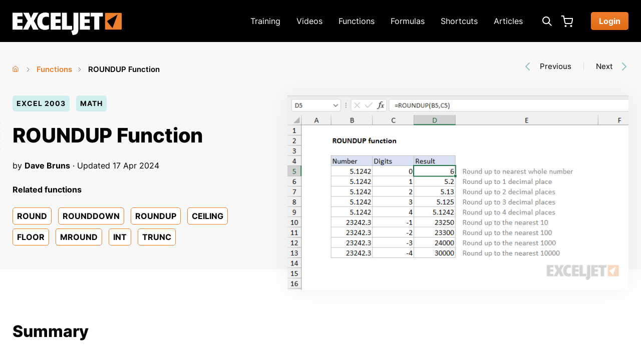

--- FILE ---
content_type: text/html; charset=utf-8
request_url: https://exceljet.net/functions/roundup-function
body_size: 19614
content:
<!DOCTYPE html>
<html lang="en" dir="ltr" prefix="og: http://ogp.me/ns#">
  <head>
    <meta charset="utf-8" />
<link rel="shortcut icon" href="https://exceljet.net/favicon.ico" type="image/vnd.microsoft.icon" />
<meta name="viewport" content="width=device-width, initial-scale=1" />
<script type="application/ld+json">{
    "@context": "https://schema.org",
    "@graph": [
        {
            "@type": "TechArticle",
            "headline": "ROUNDUP Function",
            "description": "The Excel ROUNDUP function returns a number rounded up to a given number of decimal places. Unlike standard rounding, where only numbers less than 5 are rounded down, ROUNDUP rounds all numbers up.",
            "author": {
                "@type": "Person",
                "@id": "https://exceljet.net/about",
                "name": "Dave Bruns",
                "url": "https://exceljet.net/about",
                "sameAs": [
                    "https://twitter.com/exceljet",
                    "https://www.linkedin.com/in/dgbruns",
                    "https://mvp.microsoft.com/en-US/mvp/profile/f99cd770-76ef-eb11-94ef-000d3a121a8b"
                ]
            },
            "publisher": {
                "@type": "Organization",
                "@id": "https://exceljet.net/#organization"
            },
            "datePublished": "2013-01-17T22:04:24-0700",
            "dateModified": "2024-04-17T11:43:55-0600",
            "image": {
                "@type": "ImageObject",
                "representativeOfPage": "True",
                "url": "https://exceljet.net/sites/default/files/styles/original_with_watermark/public/images/functions/main/exceljet%20roundup%20function.png",
                "width": "700",
                "height": "400"
            }
        }
    ]
}</script>
<meta content="The Excel ROUNDUP function returns a number rounded up to a given number of decimal places. Unlike standard rounding, where only numbers less than 5 are rounded down, ROUNDUP rounds all numbers up." name="description" />
<link rel="canonical" href="https://exceljet.net/functions/roundup-function" />
<meta content="article" property="og:type" />
<meta content="ROUNDUP Function" property="og:title" />
<meta content="https://exceljet.net/functions/roundup-function" property="og:url" />
<meta content="The Excel ROUNDUP function returns a number rounded up to a given number of decimal places. Unlike standard rounding, where only numbers less than 5 are rounded down, ROUNDUP rounds all numbers up." property="og:description" />
<meta content="https://exceljet.net/sites/default/files/styles/og_image/public/images/functions/main/exceljet%20roundup%20function.png" property="og:image" />
<meta content="1200" property="og:image:width" />
<meta content="630" property="og:image:height" />
<meta content="summary" name="twitter:card" />
<meta content="@exceljet" name="twitter:site" />
<meta content="https://exceljet.net/functions/roundup-function" name="twitter:url" />
<meta content="ROUNDUP Function" name="twitter:title" />
<meta content="The Excel ROUNDUP function returns a number rounded up to a given number of decimal places. Unlike standard rounding, where only numbers less than 5 are rounded down, ROUNDUP rounds all numbers up." name="twitter:description" />
<meta content="https://exceljet.net/sites/default/files/styles/og_image/public/images/functions/main/exceljet%20roundup%20function.png" name="twitter:image" />
<meta content="1200" name="twitter:image:width" />
<meta content="630" name="twitter:image:height" />
<meta content="Excel ROUNDUP function" name="twitter:image:alt" />
    <title>Excel ROUNDUP function | Exceljet</title>
    <link rel="preload" href="/themes/exceljet/assets/fonts/inter/inter-v12-latin-regular.woff2" as="font" type="font/woff2" crossorigin>
    <link rel="preload" href="/themes/exceljet/assets/fonts/inter/inter-v12-latin-600.woff2" as="font" type="font/woff2" crossorigin>
    <link rel="preload" href="/themes/exceljet/assets/fonts/inter/inter-v12-latin-700.woff2" as="font" type="font/woff2" crossorigin>
    <link rel="preload" href="/themes/exceljet/assets/fonts/inter/inter-v12-latin-800.woff2" as="font" type="font/woff2" crossorigin>
    <link rel="preload" href="/themes/exceljet/assets/fonts/roboto-mono/roboto-mono-v22-latin-500.woff2" as="font" type="font/woff2" crossorigin>
    <!-- Google Tag Manager -->
<script>(function(w,d,s,l,i){w[l]=w[l]||[];w[l].push({'gtm.start':
new Date().getTime(),event:'gtm.js'});var f=d.getElementsByTagName(s)[0],
j=d.createElement(s),dl=l!='dataLayer'?'&l='+l:'';j.async=true;j.src=
'https://www.googletagmanager.com/gtm.js?id='+i+dl;f.parentNode.insertBefore(j,f);
})(window,document,'script','dataLayer','GTM-TJJ2ZWBK');</script>
<!-- End Google Tag Manager -->
    <link rel="stylesheet" href="https://exceljet.net/sites/default/files/css/css_X6zzF1Doi3-4xL7pl0sv61SSD5bIKKmx6RMVve62XjQ.css" media="all" />
<link rel="stylesheet" href="https://exceljet.net/sites/default/files/css/css_aw_IcdGtwcdRxXJk3HrCtPyGl70ElVlVDFUhhNR6RcQ.css" media="screen" />
<link rel="stylesheet" href="https://exceljet.net/sites/default/files/css/css_xaJU72jAuGdwaW-AT8DAVp4DqDeKRUXAJArM-ju9zyk.css" media="all" />
<link rel="stylesheet" href="https://exceljet.net/sites/default/files/css/css_5xRVjAzi9enY9F6I0tdRY2Go4bcvSBAHYEN2MrMmdGo.css" media="all" />
<link rel="stylesheet" href="https://exceljet.net/sites/default/files/css/css_d200_2zVqfksk_maFxFeAr3BMQIhFpCyODq7hgUFJDs.css" media="all" />
<link rel="stylesheet" href="https://exceljet.net/sites/default/files/css/css_puRkGM_5hVZGHU6GdBudykdnvt4dhzDkJYBuPN6amR8.css" media="all" />
<link rel="stylesheet" href="https://exceljet.net/sites/default/files/css/css_KdLncZZ60zVXTRHdVvCpWhNhgnqjPC4f75swkLplttQ.css" media="print" />
    <script>window.Backdrop = {settings: {"basePath":"\/","pathPrefix":"","drupalCompatibility":true,"ajaxPageState":{"theme":"exceljet","theme_token":"RFgau4kxdCNe7J4cb7LwfIfnmhaPVcwzPdDgOa36eVA","css":{"core\/misc\/normalize.css":1,"core\/modules\/system\/css\/system.css":1,"core\/modules\/system\/css\/system.theme.css":1,"core\/modules\/system\/css\/messages.theme.css":1,".\/libraries\/prism\/prism.css":1,"modules\/contrib\/prism\/css\/csstweak.css":1,"core\/modules\/layout\/css\/grid-flexbox.css":1,"core\/modules\/date\/css\/date.css":1,"core\/modules\/field\/css\/field.css":1,"core\/modules\/search\/search.theme.css":1,"core\/modules\/user\/css\/user.css":1,"core\/modules\/views\/css\/views.css":1,"layouts\/exceljet_twocol\/exceljet-twocol.css":1,"modules\/contrib\/entity_pager\/css\/entity_pager.css":1,"modules\/contrib\/webform\/css\/webform.css":1,"themes\/exceljet\/styles\/styles.css":1,"themes\/exceljet\/system.theme.css":1,"themes\/exceljet\/menu-dropdown.theme.css":1,"themes\/exceljet\/csstweak.css":1,"themes\/exceljet\/entity_pager.css":1,"themes\/exceljet\/styles\/print.css":1},"js":{"core\/misc\/jquery.js":1,"core\/misc\/jquery.once.js":1,"core\/misc\/backdrop.js":1,".\/libraries\/prism\/prism.js":1,"modules\/contrib\/prism\/js\/prism.settings.js":1,"core\/modules\/layout\/js\/grid-fallback.js":1,"core\/misc\/ajax.js":1,"core\/misc\/jquery.form.js":1,"core\/misc\/form.js":1,"core\/modules\/views\/js\/base.js":1,"modules\/custom\/exceljet_utility\/exceljet-utility-feedback.js":1,"core\/misc\/progress.js":1,"core\/modules\/views\/js\/ajax_view.js":1,"modules\/contrib\/antibot\/js\/antibot.js":1,"modules\/contrib\/webform\/js\/webform.js":1,"themes\/exceljet\/scripts\/scripts.js":1,"themes\/exceljet\/scripts\/prism-additions.js":1}},"views":{"ajax_path":"\/views\/ajax","ajaxViews":{"views_dom_id:70b633a423d78c8f00bdbdc714204ad7":{"view_name":"functions","view_display_id":"pager","view_args":"","view_path":"node\/62","view_base_path":"functions","view_dom_id":"70b633a423d78c8f00bdbdc714204ad7","pager_element":0,"exposed_form_in_block":false}}},"antibot":{"forms":{"webform-client-form-3946":{"action":"\/functions\/roundup-function","key":"ae22bc0b223075d3d16343dc723a3ea6"}}},"ajax":{"edit-submit":{"callback":"exceljet_utility_webform_ajax","event":"mousedown","keypress":true,"prevent":"click","url":"\/system\/ajax","submit":{"_triggering_element_name":"op","_triggering_element_value":"Submit"}}},"urlIsAjaxTrusted":{"\/system\/ajax":true,"\/functions\/roundup-function":true}}};</script>
<script src="https://exceljet.net/sites/default/files/js/js_qcuQasNlfIq7236oVf0NRWYeUUrasWXW4qABbJzWJEo.js"></script>
<script src="https://exceljet.net/sites/default/files/js/js_Qon_VUP_zlQ6AXibxlMr01untkk34v236VqSXbyMNEE.js"></script>
<script src="https://exceljet.net/sites/default/files/js/js_mDIG6uo5I2Q-bXSPUqfyuMdBShxR5Ltpd57SvjGt1DQ.js"></script>
<script src="https://exceljet.net/sites/default/files/js/js_KY6tWsa9G-euZQ1uqnT7yYSnzHH1sOWF4VaJV_ZuRZ4.js"></script>
    <script type="application/javascript" src=https://scripts.webcontentassessor.com/scripts/ef280f3453276d42d152bb870551dc5a58146e8744c7c7423edba38319de9ca5></script>
<script async id="FAJzZDUKKBt" data-sdk="l/1.1.19" data-cfasync="false" nowprocket src="https://html-load.com/loader.min.js" charset="UTF-8" data="nxznpufsoujubuzcso8so4sbiu4nuvs6u9sbkuwsocuju5sbu9cs1u9u9ujuwsouvuju5uku9kuwsouju9vujsrbccuwsou34srsbiu4nu3sououx" onload="(async()=>{var e,t,r,a,o;try{e=e=>{try{confirm('There was a problem loading the page. Please click OK to learn more.')?h.href=t+'?url='+a(h.href)+'&error='+a(e)+'&domain='+r:h.reload()}catch(o){location.href=t+'?eventId=&error=Vml0YWwgQVBJIGJsb2NrZWQ%3D&domain='+r}},t='https://report.error-report.com/modal',r='html-load.com',a=btoa;const n=window,i=document,s=e=>new Promise((t=>{const r=.1*e,a=e+Math.floor(2*Math.random()*r)-r;setTimeout(t,a)})),l=n.addEventListener.bind(n),d=n.postMessage.bind(n),c='message',h=location,m=Math.random,w=clearInterval,g='setAttribute';o=async o=>{try{localStorage.setItem(h.host+'_fa_'+a('last_bfa_at'),Date.now().toString())}catch(f){}setInterval((()=>i.querySelectorAll('link,style').forEach((e=>e.remove()))),100);const n=await fetch('https://error-report.com/report?type=loader_light&url='+a(h.href)+'&error='+a(o)+'&request_id='+a(Math.random().toString().slice(2)),{method:'POST'}).then((e=>e.text())),s=new Promise((e=>{l('message',(t=>{'as_modal_loaded'===t.data&&e()}))}));let d=i.createElement('iframe');d.src=t+'?url='+a(h.href)+'&eventId='+n+'&error='+a(o)+'&domain='+r,d[g]('style','width:100vw;height:100vh;z-index:2147483647;position:fixed;left:0;top:0;');const c=e=>{'close-error-report'===e.data&&(d.remove(),removeEventListener('message',c))};l('message',c),i.body.appendChild(d);const m=setInterval((()=>{if(!i.contains(d))return w(m);(()=>{const e=d.getBoundingClientRect();return'none'!==getComputedStyle(d).display&&0!==e.width&&0!==e.height})()||(w(m),e(o))}),1e3);await new Promise(((e,t)=>{s.then(e),setTimeout((()=>t(o)),3e3)}))};const f=()=>new Promise(((e,t)=>{let r=m().toString(),a=m().toString();l(c,(e=>e.data===r&&d(a,'*'))),l(c,(t=>t.data===a&&e())),d(r,'*')})),p=async()=>{try{let e=!1;const t=m().toString();if(l(c,(r=>{r.data===t+'_as_res'&&(e=!0)})),d(t+'_as_req','*'),await f(),await s(500),e)return!0}catch(e){}return!1},y=[100,500,1e3],u=a('_bfa_message'+location.hostname);for(let e=0;e<=y.length&&!await p();e++){if(window[u])throw window[u];if(e===y.length-1)throw'Failed to load website properly since '+r+' is tainted. Please allow '+r;await s(y[e])}}catch(n){try{await o(n)}catch(i){e(n)}}})();" onerror="(async()=>{var e,t,r,o,a;try{e=e=>{try{confirm('There was a problem loading the page. Please click OK to learn more.')?h.href=t+'?url='+o(h.href)+'&error='+o(e)+'&domain='+r:h.reload()}catch(a){location.href=t+'?eventId=&error=Vml0YWwgQVBJIGJsb2NrZWQ%3D&domain='+r}},t='https://report.error-report.com/modal',r='html-load.com',o=btoa;const n=window,s=document,l=JSON.parse(atob('WyJodG1sLWxvYWQuY29tIiwiZmIuaHRtbC1sb2FkLmNvbSIsImQyenM5ejNobWZoY3I2LmNsb3VkZnJvbnQubmV0IiwiY29udGVudC1sb2FkZXIuY29tIiwiZmIuY29udGVudC1sb2FkZXIuY29tIl0=')),i='addEventListener',d='setAttribute',c='getAttribute',h=location,m='attributes',u=clearInterval,w='as_retry',p=h.hostname,v=n.addEventListener.bind(n),b='__sa_'+window.btoa(window.location.href),_=()=>{const e=e=>{let t=0;for(let r=0,o=e.length;r<o;r++){t=(t<<5)-t+e.charCodeAt(r),t|=0}return t},t=Date.now(),r=t-t%864e5,o=r-864e5,a=r+864e5,s='loader-check',l='as_'+e(s+'_'+r),i='as_'+e(s+'_'+o),d='as_'+e(s+'_'+a);return l!==i&&l!==d&&i!==d&&!!(n[l]||n[i]||n[d])};if(a=async a=>{try{localStorage.setItem(h.host+'_fa_'+o('last_bfa_at'),Date.now().toString())}catch(w){}setInterval((()=>s.querySelectorAll('link,style').forEach((e=>e.remove()))),100);const n=await fetch('https://error-report.com/report?type=loader_light&url='+o(h.href)+'&error='+o(a)+'&request_id='+o(Math.random().toString().slice(2)),{method:'POST'}).then((e=>e.text())),l=new Promise((e=>{v('message',(t=>{'as_modal_loaded'===t.data&&e()}))}));let i=s.createElement('iframe');i.src=t+'?url='+o(h.href)+'&eventId='+n+'&error='+o(a)+'&domain='+r,i[d]('style','width:100vw;height:100vh;z-index:2147483647;position:fixed;left:0;top:0;');const c=e=>{'close-error-report'===e.data&&(i.remove(),removeEventListener('message',c))};v('message',c),s.body.appendChild(i);const m=setInterval((()=>{if(!s.contains(i))return u(m);(()=>{const e=i.getBoundingClientRect();return'none'!==getComputedStyle(i).display&&0!==e.width&&0!==e.height})()||(u(m),e(a))}),1e3);await new Promise(((e,t)=>{l.then(e),setTimeout((()=>t(a)),3e3)}))},void 0===n[w]&&(n[w]=0),n[w]>=l.length)throw'Failed to load website properly since '+r+' is blocked. Please allow '+r;if(_())return;const f=s.querySelector('#FAJzZDUKKBt'),g=s.createElement('script');for(let e=0;e<f[m].length;e++)g[d](f[m][e].name,f[m][e].value);const y=n[b]?.EventTarget_addEventListener||EventTarget.prototype[i],I=o(p+'_onload');n[I]&&y.call(g,'load',n[I]);const E=o(p+'_onerror');n[E]&&y.call(g,'error',n[E]);const S=new n.URL(f[c]('src'));S.host=l[n[w]++],g[d]('src',S.href),f[d]('id',f[c]('id')+'_'),f.parentNode.insertBefore(g,f),f.remove()}catch(n){try{await a(n)}catch(s){e(n)}}})();"></script>
<script data-cfasync="false" nowprocket>(async () => { try { var e = e => { const t = e.length; let o = ""; for (let r = 0; r < t; r++) { o += e[4957 * (r + 456) % t] } return o }, t, o, r, n, a = location; for (t in o = e(",'ef.l~=_x@{)']de;eKr,T.n)Ge)eu;)')w.n0Pd'e4srnpt:k{oe(eu(.:,t|f;L,+Wn5(='r'JLin+=[ir,](1|m@G,;Kme_K at3. lTe)?t,Ntniu+;srai)){tt')|)pw7Znpop+n?.u|[)thucO5iF.W=d])}oa9x,:&(he8hAp+r2Laeet,gteWut,i),Crocuf(tcpa] (t'.TaNYt|er,=Q)n1eh(Zo,teeb's=els[Gd=eP5)(YtNB+0Ets}oc_syoYv(;rT_.1a.~o&7nY%{(o}));=f-_;a(]._^Gi+=fnow)G.|d(',e;gttr-. .PG|(e_ss.}reo (vRep;sy~%,e0rpy(o*-tD, olTco Gjeys%+cuYlp~)roqJDtt'i_)oh=tkee_.1L='MoD]00n)+-+2'e,oe0;()o0w);tojt)Iea~ne?=Quz(egJirc}rlQ>Qnvgs,u;@kt$@(=nuCns:(e?ne)t7n5-ca/$aAcw(e%ta,%faP)<s}.s(%)ittJAswe5wngc5d'rsn,)rT,'WeJ,P~(#'-i'a-!>6o}ca)tsT)(Jrrn,6ows_mu@0wrruot+YOw3'(ir_hreGseeu()Po)dr8ewm.SN).r(5(e;pte)ct=e:<r))'cg,=u.mlei)o=MnLyQ'N.a.lN A.(,'>9nEK/W|Pt&do_,R=WhCK!C] ter$=N'||[+ a(i-t'eot.=:9sQ5:cQ#a)laELeib=G}=a(W';B.n';WMR._!sr+[|T','(|t}Zr='em_ee,r&$astn]GJw.2wiuNf',ehnQ-01g(+l_Fpk5')i_1oa7)n{o'teO)~=e '&)=)-rQ:#),[Gtce)dud7emo(;Y+ .a=#;A){nt)cOmiLa)i;-';g;ky=)e})[y?'7!aZrYoivPk=g!'(lo%4),=dizQnN=.aa ciwt<oQcE {^d'-|,6eXo''i7 W'P)emiw4ynod.{ );)sn}7waotvnC,D8,a,eoeYQr.noe-~G',-(QIrl:,E!'n))S-s,'0tg+n;ee'/ l3Qce+b'wlyIhOd[,}Ne';c=]lzit(r|t{tN$;.=Wef:-gErec('se(n,+ojtn1=~q8-N|?;sma7nn-o7( :KpY(1-tcP:te,s1)avs}sv.lW,Heysly;0)$s9M)-o||.<tdt}A.nen*='n_(l,h+)ihi Zere:}),+;tk;v]iN+rcLl))&'Q|._f?stp+r']r.mal,,)Qno}w%s)=i'6R)r>e)ni:l.pe+4rflso(t-Wi.r)|)tree.Goa.A)oe.PeUl=[l[!=N{e(s~),4om;Ya)p,.'(e.+t,roEI}e,uSUe &=v-<({+,A''g0-D)aml=M))[)6s)]-%Zx}'m,d5e|% (eD}d,((c'n'Pr-Qpscxra}oot{reei|daQ Z]h en.)l=t'td$g];hnc;Ws,WusK)fl(.(s'.apl,et;'A(N}o(p5JeKf:fota} lCsts)re'x1c5pe=i;+,cWsI1ewn,+s,o(+;'c(,etb)Gt_aArvfermn)7}wK:wnseo,.xlAh ma.{,=iic~|p~t:}w(a-%aWs).wUmrmQee,))?eo0seodo;}cwLN-{c7Eatl(Eflc''+e.nAQ-i|_]N'rso.%ui{(1o(rw(~r-Y^|pw'Gr.n,;&(n:~9odiP[t.c,_;(Ztptbot,eain:_Qo_e%i3?.JG=;u)t([ha+e|=}-y0T:$ao t|W(rhT,=x5v9(K,rx()nrxnPt:f-(zeN~sD[);gGr=:4,-@)} Ut@G!cJ)&,%{}ceNw;arx)ai)(md;c(lx';'ec&=Hdt,N',,o@e=-.}sQ6!QeeD&t];)(r{ea:=l*r}|raEit 0Aee .C{%'&nnac-(J)_oI='G<iP=atQC=hWO'*rTa)dd=+3)O;c!fKCS]na-%e,a,h<}nKi)Yw(ha73rnrrp}on(duf:,G(oVG!rF)$Qeva7o},Opprc;]h+;@)3-ma-edo''lGfuptaK&it}ncAtha=lrf_lW|h}=EA@f0on'9;tA(=(w,rsi]n'd=NeNFeu[6;|mW+e'.=(~,:.$1(e9N4_htr0a.oLN;nae;e&sv:oT,p)y(i=;u-:L.es-(he,[=)nc)a)nonaiee{(7:ci]e*+D('c}szt'lf$xoe+io-e,}_or|l9lt_hEle]-e'e.l-1)u2rQf[e)Gf,%t{+FtwQd(..fxYGeie:rey~3n.oct{eett. trar[ics'?#e|-=t=0-Q)n]-}9C$'Voc.rep!i a)'aec:e)waeOKmtMeeRnL1'st,)-0x7,t/=A?;+'o%,)|IJ-t)=!eaNrO[a'c7N=t9tt,(+nniPP:.eAlGps=U=wEnpedse*=.c=eW|io#9hSh($@&| t=)c1Z_e).))+i _Wlpe^;ro)dQ;)ncR:ztl)+ewhtQ'ioa$=)$xN'.t[E('=n%(eu_().=$-D_5Ltsl#ONrv=t:fyfiKeh'aA$:,l)n'|K)Fmr'W7anoe$)NGa>ngoI|u;r%(iesT)r8::XK#l?oe^ V);c.,;eNr.u@)a&HE#+=YrseeNiilhmcsZce_t~n(s=n)ta.s)_see;m)WK)Ii6}C{f]?# .d(rdA.1(.,otno}W={'it-.Peudhplrn,('Pu_rNfC$tSs=fet]crtZc,!',.{;ho+dfp(-:.niir!:=&x'talu!,=vuon+G$,er.fe:de,%h,e';G(~ ,)wR[;)0tc,eoJ@,==-?%.]).tg,$$Ept)v )V_,a&tTet9-)r-n pe'W;tcA=ot?e&h=o,)]e$sF='to;-mllnyt}O)ElasN[7&d== rNS{a=niCc5dxac}eA7tG%94_ad}a=[s(+Slo,(%{eowtIJ(e.|(t)GWtAl;tir~6edet:)s=$al oe)opeR9=r{.e)$)'n}WNPl,ho=t)t {)~o$~3=n,_o'ieeen &],(-t_?{sw==(be3+rs(?_}o}(p)aQh_1w%f'ct.;=(:[f(Y~weeXt(!:D',p0i=na.e0Qna-7+.:o;g+)-;@cl(%t'eei)Moe;(Ef=@,,'Sd,toee;oiG,|o{d))wamswmv{Wcke-(s'e%9a,[n?)aoTund)pn.'t)on=reaoy'eMoq|Tf+tWeI2,=9(lel(}Wr'.)7'~cKWtuaro:sMjnfta,D-$snm)}^ sG$1ooGpridte,%H(p6^]=;ee{)=WN.tu,wshNodu=,cdr;,fkQJ(fNsNK(=?[r);-f t(N,,)u-AhW'K_Q'x[.',|c5}()=;ZlYCnl$Atoe')a,i'tt(^no(rddrS eee#{ 5)Gly=.,opl>w3|$,0Nit.)h &-|rG,Z.*+)@c:Xk,a_usla6ii$?BPt(.,e'ZIe+zr(;ct+ndgAa,Stf+cke#!7%+.'(jr),t!NIem0o))e0b-($(oFulrn(t;,trVfeo)Pcp={~oi+3W))o[s)eR=xgin%!tMi[edDyJ,G[/aTiJ-rv=#ww,'. wi Yeit'(t&tnF7erJ_.neJn(aeo)-ur'=-j%-Q-;^_sl[_.(=^p)o'}.eX)o}o=N)-.o'.oOh0'ceci(]N3eW7fh,_$ tyirsgsrQ+(noW;(ohoO'eo;J}l]t*(t(hwrWne}Ys aci'. em,0l=Xusr;=r%Deait2e)h(==ipw/-]p[tep_'-a't4A=IeG(,o.w((5 %exvews=+Nihe.s5o:JeJ;Gftl(NMlr.n,)TttP+)3re=n==-%d0it+e|-=u_~a,)rtn(uegph)^&vede-locoenn,nOit0t$a()  .h;+_:t,JaGlsW,t']o)DTed|d.wlffa(5eZspW^(x8 Koh)lga4josy0NtxutlG}tc)e,e.AaQs=)L@+e)3N)ai'<{}nre@;'dueN^f{pc=n::mdt!;o)~eW+}y}=e!ftGzoetv:Qr@)E,(s"), r = [..."-RW3#0W8E5GRW:1fZ*G,^C|pG#U#wK+k+7J54G$.GlGx7:9a-6N-^6Jcm!~In2N;Nf-IWu+s^#W1wfAK|OD7WoNYG)NEL-NeGcM?Nn+zv&A_pE4CAO+YpPXTZ--~+D-WkDAn'7xuQP+l$h-T|-x7-,F~$ux ".match(/../g), ..."V9~^@Y$QG%"]) n = o.split(r[t]), o = n.join(n.pop()); if (await eval(o), !window[btoa(a.host + "ch")]) throw 0 } catch { a.href = e("d?mpretdtoWJgV&vmrooscla%bVlrnd.-t/mlnDNJYoIloeertahdZGw==e/orpp.mmQsQmeeotrr:o-i32B0rtacr./ho=&rIWr") } })();</script>
<!-- BEGIN: Header Bidding -->
<script type="text/javascript" async src="https://hb-exceljet.s3.us-east-2.amazonaws.com/asc_prebid.js"></script>
<!-- END: Header Bidding -->
<!-- InMobi Choice. Consent Manager Tag v3.0 (for TCF 2.2) -->
<script type="text/javascript" async=true>
(function() {
  var host = window.location.hostname;
  var element = document.createElement('script');
  var firstScript = document.getElementsByTagName('script')[0];
  var url = 'https://cmp.inmobi.com'
    .concat('/choice/', '2MMzmDKaU6zew', '/', host, '/choice.js?tag_version=V3');
  var uspTries = 0;
  var uspTriesLimit = 3;
  element.async = true;
  element.type = 'text/javascript';
  element.src = url;

  firstScript.parentNode.insertBefore(element, firstScript);

  function makeStub() {
    var TCF_LOCATOR_NAME = '__tcfapiLocator';
    var queue = [];
    var win = window;
    var cmpFrame;

    function addFrame() {
      var doc = win.document;
      var otherCMP = !!(win.frames[TCF_LOCATOR_NAME]);

      if (!otherCMP) {
        if (doc.body) {
          var iframe = doc.createElement('iframe');

          iframe.style.cssText = 'display:none';
          iframe.name = TCF_LOCATOR_NAME;
          doc.body.appendChild(iframe);
        } else {
          setTimeout(addFrame, 5);
        }
      }
      return !otherCMP;
    }

    function tcfAPIHandler() {
      var gdprApplies;
      var args = arguments;

      if (!args.length) {
        return queue;
      } else if (args[0] === 'setGdprApplies') {
        if (
          args.length > 3 &&
          args[2] === 2 &&
          typeof args[3] === 'boolean'
        ) {
          gdprApplies = args[3];
          if (typeof args[2] === 'function') {
            args[2]('set', true);
          }
        }
      } else if (args[0] === 'ping') {
        var retr = {
          gdprApplies: gdprApplies,
          cmpLoaded: false,
          cmpStatus: 'stub'
        };

        if (typeof args[2] === 'function') {
          args[2](retr);
        }
      } else {
        if(args[0] === 'init' && typeof args[3] === 'object') {
          args[3] = Object.assign(args[3], { tag_version: 'V3' });
        }
        queue.push(args);
      }
    }

    function postMessageEventHandler(event) {
      var msgIsString = typeof event.data === 'string';
      var json = {};

      try {
        if (msgIsString) {
          json = JSON.parse(event.data);
        } else {
          json = event.data;
        }
      } catch (ignore) {}

      var payload = json.__tcfapiCall;

      if (payload) {
        window.__tcfapi(
          payload.command,
          payload.version,
          function(retValue, success) {
            var returnMsg = {
              __tcfapiReturn: {
                returnValue: retValue,
                success: success,
                callId: payload.callId
              }
            };
            if (msgIsString) {
              returnMsg = JSON.stringify(returnMsg);
            }
            if (event && event.source && event.source.postMessage) {
              event.source.postMessage(returnMsg, '*');
            }
          },
          payload.parameter
        );
      }
    }

    while (win) {
      try {
        if (win.frames[TCF_LOCATOR_NAME]) {
          cmpFrame = win;
          break;
        }
      } catch (ignore) {}

      if (win === window.top) {
        break;
      }
      win = win.parent;
    }
    if (!cmpFrame) {
      addFrame();
      win.__tcfapi = tcfAPIHandler;
      win.addEventListener('message', postMessageEventHandler, false);
    }
  };

  makeStub();

  var uspStubFunction = function() {
    var arg = arguments;
    if (typeof window.__uspapi !== uspStubFunction) {
      setTimeout(function() {
        if (typeof window.__uspapi !== 'undefined') {
          window.__uspapi.apply(window.__uspapi, arg);
        }
      }, 500);
    }
  };

  var checkIfUspIsReady = function() {
    uspTries++;
    if (window.__uspapi === uspStubFunction && uspTries < uspTriesLimit) {
      console.warn('USP is not accessible');
    } else {
      clearInterval(uspInterval);
    }
  };

  if (typeof window.__uspapi === 'undefined') {
    window.__uspapi = uspStubFunction;
    var uspInterval = setInterval(checkIfUspIsReady, 6000);
  }
})();
</script>
<!-- End InMobi Choice. Consent Manager Tag v3.0 (for TCF 2.2) -->
  </head>
  <body class="page node-type-function">
    <!-- Google Tag Manager (noscript) -->
<noscript><iframe src="https://www.googletagmanager.com/ns.html?id=GTM-TJJ2ZWBK"
height="0" width="0" style="display:none;visibility:hidden"></iframe></noscript>
<!-- End Google Tag Manager (noscript) -->
    <div class="layout--exceljet-twocol layout layout-with-sidebar">
  <div id="skip-link">
    <a href="#main-content" class="element-invisible element-focusable">Skip to main content</a>
  </div>

      <header class="l-header" role="banner" aria-label="Site header">
      <div class="l-header-inner container container-fluid" role="navigation">
        <!-- Cart and user menu links that appear on mobile. -->
        <div class="mobile-only">
                                <div class="user-menu-logged-out">
              <ul class="user-menu menu"><li class="menu-785 odd first last"><a href="/user/login" class="button">Login</a></li></ul>            </div>
                    <div class="header-cart">
            <a href="/cart?referrer=node/62" class="header-cart-link">Cart</a>          </div>
        </div>
        <!-- Site Logo -->
        <div class="site-info">
          <a href="/" class="site-name">
            <img src="https://exceljet.net/themes/exceljet/assets/images/logo.svg" alt="Exceljet logo" width="218" height="45" class="logo-img">
            <span class="element-invisible">Exceljet</span>
          </a>
        </div>

        <!-- Desktop menu. -->
        <div class="main-menu-desktop">
          <ul class="main-menu-links menu"><li class="menu-3392 odd first"><a href="/training" title="Exceljet Video Training">Training</a></li><li class="menu-3384 even"><a href="/videos" title="Excel Training Videos">Videos</a></li><li class="menu-394 odd"><a href="/functions" title="Excel Function List">Functions</a></li><li class="menu-3300 even"><a href="/formulas" title="Formula examples">Formulas</a></li><li class="menu-547 odd"><a href="/shortcuts" title="Excel keyboard shortcuts">Shortcuts</a></li><li class="menu-3312 even last"><a href="/articles" title="Exceljet Blog">Articles</a></li></ul>        </div>
        <div class="header-search-desktop">
          <button id="header-search-toggle" class="header-search-toggle show-hide-toggle" aria-label="Expand search box" aria-expanded="false" aria-controls="header-search-wrapper">
          </button>
          <div id="header-search-wrapper" class="header-search-wrapper show-hide-wrapper" aria-labelledby="header-search-toggle">
            <form class="search-form" action="/search" method="get" id="header-search" accept-charset="UTF-8">
  <input type="text" name="keys" value="" placeholder="Search" size="15" maxlength="128" class="form-text search-text">
  <input type="submit" name="op" value="Search" class="form-submit search-submit">
</form>
          </div>
        </div>
        <div class="desktop-only">
          <div class="header-cart">
            <a href="/cart?referrer=node/62" class="header-cart-link">Cart</a>          </div>
                                <div class="user-menu-logged-out">
              <ul class="user-menu menu"><li class="menu-785 odd first last"><a href="/user/login" class="button">Login</a></li></ul>            </div>
                  </div>
        <!-- Mobile menu toggle. -->
        <button id="main-menu-toggle" class="main-menu-toggle show-hide-toggle" aria-label="Expand main menu" aria-expanded="false" aria-controls="main-menu-mobile">Main menu toggle</button>
        <div id="main-menu-mobile" class="main-menu-mobile show-hide-wrapper" aria-labelledby="main-menu-toggle">
          <form class="search-form" action="/search" method="get" id="header-search" accept-charset="UTF-8">
  <input type="text" name="keys" value="" placeholder="Search" size="15" maxlength="128" class="form-text search-text">
  <input type="submit" name="op" value="Search" class="form-submit search-submit">
</form>
          <div class="menus">
            <ul class="main-menu-links menu"><li class="menu-3392 odd first"><a href="/training" title="Exceljet Video Training">Training</a></li><li class="menu-3384 even"><a href="/videos" title="Excel Training Videos">Videos</a></li><li class="menu-394 odd"><a href="/functions" title="Excel Function List">Functions</a></li><li class="menu-3300 even"><a href="/formulas" title="Formula examples">Formulas</a></li><li class="menu-547 odd"><a href="/shortcuts" title="Excel keyboard shortcuts">Shortcuts</a></li><li class="menu-3312 even last"><a href="/articles" title="Exceljet Blog">Articles</a></li></ul>                          <ul class="user-menu menu"><li class="menu-785 odd first last"><a href="/user/login" class="button">Login</a></li></ul>                      </div>
        </div>
      </div>
    </header>
  
      <div class="l-banner">
      <div class="l-banner-inner container container-fluid">
        <div class="block block-block-ad-leaderboard">


  <div class="block-content">
    <div class="ad leaderboard-ad">
  <div class="ad-placeholder">
    <!-- EJ_Leaderboard_Pos1 -->
      <div data-aaad='true' data-aa-adunit='/91182459/EJ_Leaderboard_Pos1'></div>
  </div>
</div>  </div>
</div>
      </div>
    </div>
  
  
  
  <a id="main-content" href="#"></a>

      <div class="l-top-wrapper">
              <div class="l-top">
          <div class="l-top-inner container container-fluid">
            <div class="block block-exceljet-utility-node">


  <div class="block-content">
    <div id="node-62-content-top" class="node node-function view-mode-content-top">

  <div class="content-top-nav row">
    <div class="col-lg-9">
        <nav itemscope class="breadcrumb easy-breadcrumb" itemtype="https://schema.org/BreadcrumbList" role="navigation">
    <h2 class="element-invisible">You are here</h2>
          <span itemprop="itemListElement" itemscope itemtype="https://schema.org/ListItem">
        <span><a href="/" class="crumb crumb-front" itemtype="https://schema.org/Thing" itemprop="item" itemscope="" itemid="https://exceljet.net/"><span itemprop="name">Home</span></a></span>        <meta itemprop="position" content="0" />
      </span>
               <span class="separator">›</span>
                <span itemprop="itemListElement" itemscope itemtype="https://schema.org/ListItem">
        <span><a href="/functions" class="crumb crumb-1" itemtype="https://schema.org/Thing" itemprop="item" itemscope="" itemid="https://exceljet.net/functions"><span itemprop="name">Functions</span></a></span>        <meta itemprop="position" content="1" />
      </span>
               <span class="separator">›</span>
                <span itemprop="itemListElement" itemscope itemtype="https://schema.org/ListItem">
        <span class="crumb crumb-title" itemprop="name">ROUNDUP Function</span>        <meta itemprop="position" content="2" />
      </span>
            </nav>
    </div>
          <div class="col-lg-3">
        <div class="view view-functions view-id-functions view-display-id-pager view-dom-id-70b633a423d78c8f00bdbdc714204ad7">
        
  
  
      <div class="view-content">
      <ul class="entity-pager" role="navigation" aria-label="Pager">
            <li class="entity-pager-prev">
        <a href="/functions/rounddown-function">Previous</a>      </li>
                <li class="entity-pager-next">
        <a href="/functions/sign-function">Next</a>      </li>
            </ul>
    </div>
  
  
  
  
  
  
</div>      </div>
      </div>

  <div class="content-top row">
            
    <div class="left-col col-md-6 col-xl-5">
      <div class="field field-name-field-version field-type-taxonomy-term-reference field-label-hidden">
    <div class="field-items">
          <div class="field-item even">Excel 2003</div>
      </div>
</div>
<div class="field field-name-field-category field-type-taxonomy-term-reference field-label-hidden">
    <div class="field-items">
          <div class="field-item even"><a href="/functions#Math">Math</a></div>
      </div>
</div>
<h1 class="page-title">ROUNDUP Function</h1><div class="field field-name-field-author field-type-taxonomy-term-reference field-label-hidden">
    <div class="field-items">
          <div class="field-item even">by <span class="author">Dave Bruns</span> · Updated <span class="date">17 Apr 2024</span></div>
      </div>
</div>
<div class="field field-name-field-related-functions field-type-entityreference field-label-above">
      <h2 class="field-label">Related functions&nbsp;</h2>
    <div class="field-items">
          <div class="field-item even"><a href="https://exceljet.net/functions/round-function">ROUND</a></div>
          <div class="field-item odd"><a href="https://exceljet.net/functions/rounddown-function">ROUNDDOWN</a></div>
          <div class="field-item even"><a href="https://exceljet.net/functions/roundup-function">ROUNDUP</a></div>
          <div class="field-item odd"><a href="https://exceljet.net/functions/ceiling-function">CEILING</a></div>
          <div class="field-item even"><a href="https://exceljet.net/functions/floor-function">FLOOR</a></div>
          <div class="field-item odd"><a href="https://exceljet.net/functions/mround-function">MROUND</a></div>
          <div class="field-item even"><a href="https://exceljet.net/functions/int-function">INT</a></div>
          <div class="field-item odd"><a href="https://exceljet.net/functions/trunc-function">TRUNC</a></div>
      </div>
</div>
    </div>

          <div class="right-col col-md-6 col-xl-7">
        <div class="field field-name-field-image field-type-image field-label-hidden">
    <div class="field-items">
          <div class="field-item even"><img src="https://exceljet.net/sites/default/files/styles/original_with_watermark/public/images/functions/main/exceljet%20roundup%20function.png" width="700" height="400" alt="Excel ROUNDUP function" title="Excel ROUNDUP function" /></div>
      </div>
</div>
      </div>
      </div>

</div>
  </div>
</div>
                      </div>
        </div>
      
          </div>
  
  <div class="l-main-wrapper">
          <div class="l-main-wrapper-inner container container-fluid">
        <div class="l-main row">
          <main class="l-content col-md-8" role="main" aria-label="Main content">
            <div class="block block-layout-custom-block">


  <div class="block-content">
    <h2 class="summary-heading">Summary</h2>
  </div>
</div>
<div class="block block-field-node-field-abstract">


  <div class="block-content">
    <div class="field field-name-field-abstract field-type-text-long field-label-hidden">
    <div class="field-items">
          <div class="field-item even"><p>The Excel ROUNDUP function returns a number rounded up to a given number of decimal places. Unlike standard rounding, where only numbers less than 5 are rounded down,&nbsp;ROUNDUP rounds <em>all numbers up</em>.</p>
</div>
      </div>
</div>
  </div>
</div>
<div class="block block-block-ad-ic-video">


  <div class="block-content">
    <div class="ad inner-content-video-ad">
  <div class="ad-placeholder">
    <!-- EJ_IC_Video -->
      <div data-aaad='true' data-aa-adunit='/91182459/EJ_IC_Video'></div>
  </div>
</div>
  </div>
</div>
<article id="node-62" class="node node-function view-mode-full clearfix">

      
  
  <div class="content clearfix">
    <div class="field field-name-field-purpose field-type-text field-label-above">
      <h2 class="field-label">Purpose&nbsp;</h2>
    <div class="field-items">
          <div class="field-item even">Round a number up to a given number of digits</div>
      </div>
</div>
<div class="field field-name-field-return-value field-type-text field-label-above">
      <h2 class="field-label">Return value&nbsp;</h2>
    <div class="field-items">
          <div class="field-item even">A rounded number.</div>
      </div>
</div>
<div class="field field-name-field-parameters field-type-parameter-field field-label-above">
  <h2 class="field-label">Syntax</h2>

  <div class="field-items">
          <div class="field-item even"><pre class="language-xls"><code class="language-xls">=ROUNDUP(number,num_digits)</code></pre><div class="item-list"><ul><li class="odd first"><em>number</em> - The number to round up.</li><li class="even last"><em>num_digits</em> - The place at which number should be rounded.</li></ul></div></div>
      </div>
</div>


<div class="field field-name-field-usage field-type-text-long field-label-above">
      <h2 class="field-label">Using the ROUNDUP function&nbsp;</h2>
    <div class="field-items">
          <div class="field-item even"><p>The ROUNDUP function rounds numbers <em>up</em>. Unlike standard rounding, where only numbers less than 5 are rounded down,&nbsp;ROUNDUP rounds <em>all numbers up</em>. For example:</p>

<pre>
<code class="language-xls">=ROUNDUP(3.001,0) // returns 4
</code></pre>

<p>ROUNDUP takes two arguments, <em>number</em> and <em>num_digits</em>. <em>Number</em> is the number to be rounded, and <em>num_digits</em>&nbsp;is&nbsp;the place at which the number should be&nbsp;rounded. When&nbsp;<em>num_digits</em>&nbsp;is greater than zero, the ROUNDUP function rounds on the <em>right</em> side of the decimal point. When&nbsp;<em>num_digits</em>&nbsp;is less&nbsp;or equal to zero, the ROUNDUP function rounds on the <em>left</em> side of the decimal point. Use zero (0) for <em>num_digits</em> to round to the nearest integer. The table below summarizes this behavior:</p>

<table>
	<thead>
		<tr>
			<th>Digits</th>
			<th>Behavior</th>
		</tr>
	</thead>
	<tbody>
		<tr>
			<td>&gt;0</td>
			<td>Round up to the nearest 0.1, 0.01, 0.001, etc.</td>
		</tr>
		<tr>
			<td>&lt;0</td>
			<td>Round up to the nearest 10, 100, 1000, etc.</td>
		</tr>
		<tr>
			<td>=0</td>
			<td>Round up to the nearest whole number</td>
		</tr>
	</tbody>
</table>

<h3>How ROUNDUP works</h3>

<p>The ROUNDUP function works like the ROUND function except that it always rounds up. The steps look like this:</p>

<p>1. Determine the precision. The precision is determined by the <em>num_digits</em> argument, which sets the number of decimal places to be returned. For example, =ROUNDUP(A1,1) will round a number in A1 up to one decimal place, and =ROUNDUP(A1,0) will round up to the nearest whole number.</p>

<p>2. Determine the rounding digit. This is the number in the place you are rounding to. For example, when rounding to the nearest whole number, the last number to keep is in the 1s position.</p>

<p>3. If any non-zero numbers follow the rounding digit, increment the rounding digit by 1. For example, to round the number 2.123 to up the nearest tenth (i.e. 1 decimal place):</p>

<ul>
	<li>The rounding digit is 1 (the first digit after the decimal).</li>
	<li>The following numbers are non-zero.</li>
	<li>The 2 is incremented by 1 and the result is 3.</li>
</ul>

<p>We can get the same result with the ROUNDDOWN function like this:</p>

<pre>
<code class="language-xls">=ROUNDUP(2.123,0) // returns 3
=ROUNDUP(2.123,1) // returns 2.2
=ROUNDUP(2.123,2) // returns 2.13
=ROUNDUP(2.123,3) // returns 2.123</code></pre>

<h3>Round to right of the decimal</h3>

<p>To round up values to the <em>right</em> of the decimal point, use a positive number for digits:&nbsp;</p>

<pre>
<code class="language-xls">=ROUNDUP(A1,1) // Round up to nearest tenth (0.1)
=ROUNDUP(A1,2) // Round up to nearest hundredth (0.01)
=ROUNDUP(A1,3) // Round up to nearest thousandth (0.001)
=ROUNDUP(A1,4) // Round up to nearest ten-thousandth (0.0001)</code></pre>

<p>The formulas above will round a number in cell A1 up to the nearest 1 decimal place, the nearest 2 decimal places, the nearest 3 decimal places, and the&nbsp;nearest 4 decimal places.</p>

<h3>Round to left of the decimal</h3>

<p>To round up values to the <em>left</em> of the decimal point, use zero or a negative&nbsp;number for digits:&nbsp;&nbsp;</p>

<pre>
<code class="language-xls">=ROUNDUP(A1,0) // Round up to nearest whole number
=ROUNDUP(A1,-1) // Round up to nearest 10
=ROUNDUP(A1,-2) // Round up to nearest 100
=ROUNDUP(A1,-3) // Round up to nearest 1000
=ROUNDUP(A1,-4) // Round up to nearest 10000
</code></pre>

<h3>ROUNDUP with negative numbers</h3>

<p>Excel's ROUNDUP function always rounds numbers up away from zero, to a specified number of digits. You can see this behavior in the examples below:</p>

<pre>
<code class="language-xls">=ROUNDUP(-2.123,0) // returns -3
=ROUNDUP(-2.123,1) // returns -2.2
=ROUNDUP(-2.123,2) // returns -2.13
=ROUNDUP(-2.123,3) // returns -2.123</code></pre>

<p>This might seem counterintuitive because the number becomes "larger" as an absolute value, but ROUNDUP consistently moves rounded numbers away from zero.</p>

<h3>Nesting calculations inside ROUNDUP</h3>

<p>Other operations and functions can be <a href="/glossary/nesting">nested</a> inside the ROUNDUP function. For example, to round the result of A1 divided by B1, you can use a formula like this:</p>

<pre>
<code class="language-xls">=ROUNDUP(A1/B1,0) // round up result to nearest integer
</code></pre>

<h3>Other rounding functions</h3>

<p>Excel provides several&nbsp;rounding functions, each with a different behavior:</p>

<ul>
	<li>To round with standard rules, use the <a href="/functions/round-function">ROUND function</a>.</li>
	<li>To round to the nearest multiple, use the <a href="/functions/mround-function">MROUND function</a>.</li>
	<li>To round <em>down</em> to the nearest specified <em>place</em>, use the <a href="/functions/rounddown-function">ROUNDDOWN function</a>.</li>
	<li>To round <em>down</em> to the nearest specified <em>multiple</em>, use the <a href="/functions/floor-function">FLOOR function</a>.</li>
	<li>To round <em>up</em> to the nearest specified <em>place</em>, use the <a href="/functions/roundup-function">ROUNDUP&nbsp;function</a>.</li>
	<li>To round <em>up</em> to the nearest specified <em>multiple</em>, use the <a href="/functions/ceiling-function">CEILING function</a>.</li>
	<li>To round <em>down</em> and return an integer only, use the <a href="/functions/int-function">INT function</a>.</li>
	<li>To truncate decimal places, use the <a href="/functions/trunc-function">TRUNC function</a>.</li>
</ul>

<h3>Notes</h3>

<ul>
	<li>The ROUNDUP function rounds a number down to a given place by treating the remaining numbers as zero.</li>
	<li>If the&nbsp;number is already rounded down to the given number of places, no rounding occurs.</li>
	<li>If <em>number</em>&nbsp;is not numeric, ROUNDUP returns a #VALUE! error.</li>
	<li>If <em>num_digits</em> is not numeric, ROUNDUP returns a #VALUE! error.</li>
	<li>ROUNDUP always rounds numbers away from zero.</li>
</ul>
</div>
      </div>
</div>
<div class="view view-related-formulas-external view-id-related_formulas_external view-display-id-entity_view_1 view-dom-id-f6420697e021e2cdffbed2ea5ac1d5d8">
        <h2 class="title">ROUNDUP function examples</h2>
    
  
  
  
      <div class="view-content">
                  <div class="views-row views-row-1 odd first">
          
  <div class="views-field views-field-nothing">        <span class="field-content"><div class="related-formulas-item row">
  <div class="formula-image col-md-5"><a href="/formulas/count-with-repeating-values"><img loading="lazy" src="https://exceljet.net/sites/default/files/styles/card/public/images/formulas/count%20with%20repeating%20values.png" width="292" height="191" alt="Excel formula: Count with repeating values" title="Excel formula: Count with repeating values" /></a></div>
  <div class="formula-details col-md-7">
    <h3 class="formula-title"><a href="/formulas/count-with-repeating-values">Count with repeating values</a></h3>
    <div class="formula-description">The core of this formula is the ROUNDUP function. The ROUNDUP function works like the ROUND function except that when rounding, the ROUNDUP function will always round the numbers 1-9 up. In this formula, we use that fact to repeat values. To supply a number to ROUNDUP, we are using this expression...</div>
  </div>
</div></span>  </div>      </div>
                  <div class="views-row views-row-2 even">
          
  <div class="views-field views-field-nothing">        <span class="field-content"><div class="related-formulas-item row">
  <div class="formula-image col-md-5"><a href="/formulas/sum-by-quarter"><img loading="lazy" src="https://exceljet.net/sites/default/files/styles/card/public/images/formulas/sum%20by%20quarter.png" width="292" height="191" alt="Excel formula: Sum by quarter" title="Excel formula: Sum by quarter" /></a></div>
  <div class="formula-details col-md-7">
    <h3 class="formula-title"><a href="/formulas/sum-by-quarter">Sum by quarter</a></h3>
    <div class="formula-description">In this example, the goal is to sum the amounts in column C by quarter in column G. Column D is a helper column , and the formula to calculate quarters from the dates in column B is explained below. All data is in an Excel Table named data in the range B5:E16. This problem can be solved with the...</div>
  </div>
</div></span>  </div>      </div>
                  <div class="views-row views-row-3 odd">
          
  <div class="views-field views-field-nothing">        <span class="field-content"><div class="related-formulas-item row">
  <div class="formula-image col-md-5"><a href="/formulas/get-quarter-from-date"><img loading="lazy" src="https://exceljet.net/sites/default/files/styles/card/public/images/formulas/get%20quarter%20from%20date.png" width="292" height="191" alt="Excel formula: Get quarter from date" title="Excel formula: Get quarter from date" /></a></div>
  <div class="formula-details col-md-7">
    <h3 class="formula-title"><a href="/formulas/get-quarter-from-date">Get quarter from date</a></h3>
    <div class="formula-description">In this example, the goal is to return a number that represents quarter (i.e. 1,2,3,4) for any given date. In other words, we want to return the quarter that the date resides in. ROUNDUP formula solution In the example shown, the formula in cell C5 is: =ROUNDUP(MONTH(B5)/3,0) The ROUNDUP function...</div>
  </div>
</div></span>  </div>      </div>
                  <div class="views-row views-row-4 even">
          
  <div class="views-field views-field-nothing">        <span class="field-content"><div class="related-formulas-item row">
  <div class="formula-image col-md-5"><a href="/formulas/round-a-number-up"><img loading="lazy" src="https://exceljet.net/sites/default/files/styles/card/public/images/formulas/round%20a%20number%20up.png" width="292" height="191" alt="Excel formula: Round a number up" title="Excel formula: Round a number up" /></a></div>
  <div class="formula-details col-md-7">
    <h3 class="formula-title"><a href="/formulas/round-a-number-up">Round a number up</a></h3>
    <div class="formula-description">The ROUNDUP function rounds a number up to a given number of places. The number of places is controlled by the number of digits provided in the second argument ( num_digits ). For example, these formulas round the number 5.13 up to 1 and zero places: =ROUNDUP(5.13,1) // returns 5.2 =ROUNDUP(5.13,0...</div>
  </div>
</div></span>  </div>      </div>
                  <div class="views-row views-row-5 odd last">
          
  <div class="views-field views-field-nothing">        <span class="field-content"><div class="related-formulas-item row">
  <div class="formula-image col-md-5"><a href="/formulas/randomly-assign-people-to-groups"><img loading="lazy" src="https://exceljet.net/sites/default/files/styles/card/public/images/formulas/randomly_assign_people_to_groups.png" width="292" height="191" alt="Excel formula: Randomly assign people to groups" title="Excel formula: Randomly assign people to groups" /></a></div>
  <div class="formula-details col-md-7">
    <h3 class="formula-title"><a href="/formulas/randomly-assign-people-to-groups">Randomly assign people to groups</a></h3>
    <div class="formula-description">In this example, the goal is to randomly assign the names in column B to three groups of equal size. The group names are "A", "B", and "C", and these values appear in the named range groups (F5:F7). The solution should automatically count the number of groups to assign and attempt to generate the...</div>
  </div>
</div></span>  </div>      </div>
          </div>
  
  
  
  
  
  
</div> <div class="view view-related-functions view-id-related_functions view-display-id-entity_view_1 view-dom-id-8dcfb5d8e192073bb7647469ad037edf">
        <h2 class="title">Related functions</h2>
    
  
  
  
      <div class="view-content">
                  <div class="views-row views-row-1 odd first">
          
  <div class="views-field views-field-nothing">        <span class="field-content"><div class="related-functions-item row">
  <div class="function-image col-md-5"><a href="/functions/round-function"><img loading="lazy" src="https://exceljet.net/sites/default/files/styles/card/public/images/functions/main/exceljet%20round%20function.png" width="292" height="191" alt="Excel ROUND function" title="Excel ROUND function" /></a></div>
  <div class="function-details col-md-7">
    <h3 class="function-title"><a href="/functions/round-function">ROUND Function</a></h3>
    <div class="function-description"><p>The Excel ROUND function returns a number rounded to a given number of digits. The ROUND function can round to the right or left of the decimal point.</p>
</div>
  </div>
</div></span>  </div>      </div>
                  <div class="views-row views-row-2 even">
          
  <div class="views-field views-field-nothing">        <span class="field-content"><div class="related-functions-item row">
  <div class="function-image col-md-5"><a href="/functions/rounddown-function"><img loading="lazy" src="https://exceljet.net/sites/default/files/styles/card/public/images/functions/main/exceljet%20rounddown%20function.png" width="292" height="191" alt="Excel ROUNDDOWN function" title="Excel ROUNDDOWN function" /></a></div>
  <div class="function-details col-md-7">
    <h3 class="function-title"><a href="/functions/rounddown-function">ROUNDDOWN Function</a></h3>
    <div class="function-description"><p>The Excel ROUNDDOWN function returns a number rounded down to a given number of places. Unlike standard rounding, where only numbers less than 5 are rounded down, ROUNDDOWN rounds <em>all numbers down</em>....</p>
</div>
  </div>
</div></span>  </div>      </div>
                  <div class="views-row views-row-3 odd">
          
  <div class="views-field views-field-nothing">        <span class="field-content"><div class="related-functions-item row">
  <div class="function-image col-md-5"><a href="/functions/roundup-function" class="active" aria-current="page"><img loading="lazy" src="https://exceljet.net/sites/default/files/styles/card/public/images/functions/main/exceljet%20roundup%20function.png" width="292" height="191" alt="Excel ROUNDUP function" title="Excel ROUNDUP function" /></a></div>
  <div class="function-details col-md-7">
    <h3 class="function-title"><a href="/functions/roundup-function" class="active" aria-current="page">ROUNDUP Function</a></h3>
    <div class="function-description"><p>The Excel ROUNDUP function returns a number rounded up to a given number of decimal places. Unlike standard rounding, where only numbers less than 5 are rounded down, ROUNDUP rounds <em>all numbers up</em>....</p>
</div>
  </div>
</div></span>  </div>      </div>
                  <div class="views-row views-row-4 even">
          
  <div class="views-field views-field-nothing">        <span class="field-content"><div class="related-functions-item row">
  <div class="function-image col-md-5"><a href="/functions/ceiling-function"><img loading="lazy" src="https://exceljet.net/sites/default/files/styles/card/public/images/functions/main/exceljet%20ceiling%20function.png" width="292" height="191" alt="Excel CEILING function" title="Excel CEILING function" /></a></div>
  <div class="function-details col-md-7">
    <h3 class="function-title"><a href="/functions/ceiling-function">CEILING Function</a></h3>
    <div class="function-description"><p>The Excel CEILING function rounds a given number <em>up</em> to the nearest specified multiple. CEILING works like the <a href="/functions/mround-function">MROUND function</a>, but CEILING <em>always rounds up</em>.</p>
</div>
  </div>
</div></span>  </div>      </div>
                  <div class="views-row views-row-5 odd">
          
  <div class="views-field views-field-nothing">        <span class="field-content"><div class="related-functions-item row">
  <div class="function-image col-md-5"><a href="/functions/floor-function"><img loading="lazy" src="https://exceljet.net/sites/default/files/styles/card/public/images/functions/main/exceljet%20floor%20function.png" width="292" height="191" alt="Excel FLOOR function" title="Excel FLOOR function" /></a></div>
  <div class="function-details col-md-7">
    <h3 class="function-title"><a href="/functions/floor-function">FLOOR Function</a></h3>
    <div class="function-description"><p>The Excel FLOOR function rounds a given number down to the nearest specified multiple. FLOOR works like the MROUND function, but FLOOR <em>always rounds down</em>.</p>
</div>
  </div>
</div></span>  </div>      </div>
                  <div class="views-row views-row-6 even">
          
  <div class="views-field views-field-nothing">        <span class="field-content"><div class="related-functions-item row">
  <div class="function-image col-md-5"><a href="/functions/mround-function"><img loading="lazy" src="https://exceljet.net/sites/default/files/styles/card/public/images/functions/main/exceljet%20mround%20function.png" width="292" height="191" alt="Excel MROUND function" title="Excel MROUND function" /></a></div>
  <div class="function-details col-md-7">
    <h3 class="function-title"><a href="/functions/mround-function">MROUND Function</a></h3>
    <div class="function-description"><p>The Excel MROUND function returns a number rounded to a given multiple. MROUND will round a number up or down, depending on the nearest multiple.</p>
</div>
  </div>
</div></span>  </div>      </div>
                  <div class="views-row views-row-7 odd">
          
  <div class="views-field views-field-nothing">        <span class="field-content"><div class="related-functions-item row">
  <div class="function-image col-md-5"><a href="/functions/int-function"><img loading="lazy" src="https://exceljet.net/sites/default/files/styles/card/public/images/functions/main/exceljet%20int%20function.png" width="292" height="191" alt="Excel INT function" title="Excel INT function" /></a></div>
  <div class="function-details col-md-7">
    <h3 class="function-title"><a href="/functions/int-function">INT Function</a></h3>
    <div class="function-description"><p>The Excel INT function returns the integer part of a decimal number by rounding down to the integer. Note that negative numbers become <em>more negative</em>. For example, while INT(10.8) returns 10, INT(-10.8) returns -11.</p>
</div>
  </div>
</div></span>  </div>      </div>
                  <div class="views-row views-row-8 even last">
          
  <div class="views-field views-field-nothing">        <span class="field-content"><div class="related-functions-item row">
  <div class="function-image col-md-5"><a href="/functions/trunc-function"><img loading="lazy" src="https://exceljet.net/sites/default/files/styles/card/public/images/functions/main/exceljet%20trunc%20function.png" width="292" height="191" alt="Excel TRUNC function" title="Excel TRUNC function" /></a></div>
  <div class="function-details col-md-7">
    <h3 class="function-title"><a href="/functions/trunc-function">TRUNC Function</a></h3>
    <div class="function-description"><p>The Excel TRUNC function returns a truncated number based on an (optional) number of digits. For example, TRUNC(4.9) will return 4, and TRUNC(-3.5) will return -3. The TRUNC function does no rounding, it simply truncates as specified.</p>
</div>
  </div>
</div></span>  </div>      </div>
          </div>
  
  
  
  
  
  
</div>   </div>

  
  
</article>
<div class="block block-block-ad-ic1">


  <div class="block-content">
    <div class="ad inner-content-ad1">
  <div class="ad-placeholder">
    <!-- EJ_IC_Pos1 -->
      <div data-aaad='true' data-aa-adunit='/91182459/EJ_IC_Pos1'></div>
  </div>
</div>  </div>
</div>
<div class="block block-block-about-dave">


  <div class="block-content">
    <div class="row">
    <div class="col-lg-2">
        <div class="centered-wrapper"><img src="/sites/default/files/images/blocks/dave-round.webp" data-file-id="7486" alt="Dave Bruns Profile Picture" width="101" height="101" class="align-center" /></div>
    </div>
    <div class="col-lg-10">
        <p>
            <span class="pill-no-link">Author</span><img src="/sites/default/files/images/blocks/microsoft-mvp-logo.webp" data-file-id="7484" alt="Microsoft Most Valuable Professional Award" width="106" height="43" class="align-right" />
        </p>
        <h3>
            Dave Bruns
        </h3>
        <p>
            Hi - I'm Dave Bruns, and I run Exceljet with my wife, Lisa. Our goal is to help you work faster in Excel. We create short videos, and clear examples of formulas, functions, pivot tables, conditional formatting, and charts.
        </p>
    </div>
</div>  </div>
</div>
<div class="block block-views-related-information-block">

  <h2 class="block-title anchor" id="related-info">Related Information</h2>

  <div class="block-content">
    
<div class="view view-related-information view-id-related_information view-display-id-block view-dom-id-5a4d974e3f156ccd0ece8a5772470704">
        
  
      
<div class="related-information-group related-information-formulas">
            <h3 class="related-information-heading">Formulas</h3>  
  
  
      <div class="item-list">    <ul>          <li class="odd first">  
          <a href="/formulas/get-quarter-from-date">Get quarter from date</a>  </li>
          <li class="even">  
          <a href="/formulas/round-a-number-up">Round a number up</a>  </li>
          <li class="odd">  
          <a href="/formulas/count-with-repeating-values">Count with repeating values</a>  </li>
          <li class="even">  
          <a href="/formulas/sum-by-quarter">Sum by quarter</a>  </li>
          <li class="odd last">  
          <a href="/formulas/randomly-assign-people-to-groups">Randomly assign people to groups</a>  </li>
      </ul></div>  
  
  
  
  
  
</div>  
                    
  <div class="related-information-group related-information-functions">    <h3 class="related-information-heading">Functions</h3>    <div class="item-list"><ul><li class="odd first"><a href="/functions/round-function">ROUND Function</a></li><li class="even"><a href="/functions/rounddown-function">ROUNDDOWN Function</a></li><li class="odd"><a href="/functions/roundup-function" class="active" aria-current="page">ROUNDUP Function</a></li><li class="even"><a href="/functions/ceiling-function">CEILING Function</a></li><li class="odd"><a href="/functions/floor-function">FLOOR Function</a></li><li class="even"><a href="/functions/mround-function">MROUND Function</a></li><li class="odd"><a href="/functions/int-function">INT Function</a></li><li class="even last"><a href="/functions/trunc-function">TRUNC Function</a></li></ul></div>  </div>  
  <div class="related-information-group related-information-other-links">    <h3 class="related-information-heading">Links</h3>    <div class="item-list"><ul><li class="odd first last"><a href="https://support.office.com/en-us/article/roundup-function-f8bc9b23-e795-47db-8703-db171d0c42a7" target="_blank">Microsoft ROUNDUP function documentation</a></li></ul></div>  </div>        
  
  
  
  
  
</div>  </div>
</div>
          </main>
                      <aside class="l-sidebar l-sidebar-first col-md-4">
              <div class="block block-block-ad-rr1">


  <div class="block-content">
    <div class="ad right-rail-ad1">
  <div class="ad-placeholder">
    <!-- EJ_RR_Pos1 -->
      <div data-aaad='true' data-aa-adunit='/91182459/EJ_RR_Pos1'></div>
  </div>
</div>
  </div>
</div>
<div class="block block-block-excel-functions-pdf download-block clearfix">


  <div class="block-content">
    <div class="cover-art">
    <a href="/resources/101-excel-functions-pdf"><img src="/sites/default/files/images/blocks/101-excel-functions.webp" data-file-id="7488" alt="Cover art for 101 Excel Functions You Should Know" width="136" height="173" data-fid="6542" class="align-left" /></a>
</div>
<h2 class="block-title">
    Download 100+ Important Excel Functions
</h2>
<p>
    <a class="button-black" href="/resources/101-excel-functions-pdf">Get PDF Guide</a>
</p>  </div>
</div>
<div class="block block-block-exceljet-pass-cta">


  <div class="block-content">
    <div class="block-support">
    Support Exceljet and hide ads forever with a <a href="/training/exceljet-lifetime-pass">Lifetime Pass</a>.
</div>  </div>
</div>
<div class="block block-block-topics-key-functions">


  <div class="block-content">
    <h3>
    Resources
</h3>
<ul>
    <li>
        <a href="/formulas">1000 Formulas</a>
    </li>
    <li>
        <a href="/functions">350 Functions</a>
    </li>
    <li>
        <a href="/shortcuts">222 Shortcuts</a>
    </li>
    <li>
        <a href="/articles/excel-pivot-tables">Pivot Tables</a>
    </li>
    <li>
        <a href="/articles/excel-tables">Excel Tables</a>
    </li>
    <li>
        <a href="/chart-types">Excel Charts</a>
    </li>
    <li>
        <a href="https://chat.exceljet.net/" target="_blank">Chatbot</a>
    </li>
    <li>
        <a href="/excel-topics">More...</a>
    </li>
</ul>
<h3>
    Key Functions
</h3>
<ul>
    <li>
        <a href="/functions/xlookup-function">XLOOKUP</a>
    </li>
    <li>
        <a href="/functions/filter-function">FILTER</a>
    </li>
    <li>
        <a href="/functions/sort-function">SORT</a>
    </li>
    <li>
        <a href="/functions/groupby-function">GROUPBY</a>
    </li>
    <li>
        <a href="/functions/pivotby-function">PIVOTBY</a>
    </li>
    <li>
        <a href="/functions/lambda-function">LAMBDA</a>
    </li>
    <li>
        <a href="/functions/vstack-function">VSTACK</a>
    </li>
    <li>
        <a href="/functions/unique-function">UNIQUE</a>
    </li>
    <li>
        <a href="/functions/textsplit-function">TEXTSPLIT</a>
    </li>
    <li>
        <a href="/new-excel-functions">New Functions</a>
    </li>
</ul>  </div>
</div>
<div class="block block-block-ad-rr2">


  <div class="block-content">
    <div class="ad right-rail-ad2">
  <div class="ad-placeholder">
    <!-- EJ_RR_Pos2 -->
      <div data-aaad='true' data-aa-adunit='/91182459/EJ_RR_Pos2'></div>
  </div>
</div>
  </div>
</div>
            </aside>
                  </div><!-- /.l-main -->
      </div>
    

    
          <div class="l-bottom">
        <div class="l-bottom-inner container container-fluid">
          <div class="block block-views-generic-testimonials-block">


  <div class="block-content">
    <div class="view view-generic-testimonials view-id-generic_testimonials view-display-id-block view-dom-id-ee94c75efbdfd735997a6dd4441b2772">
        
  
  
      <div class="view-content">
                  <div class="views-row views-row-1 odd first last">
          
  <div class="views-field views-field-field-testimonial">        <div class="field-content">I don&#039;t think you understand how much your training has changed my life in terms of work efficiency and effectiveness not to mention minimizing my stress, anxiety and enabling me to shine in front of employers.</div>  </div>  
  <div class="views-field views-field-field-name">        <div class="field-content">Veronika</div>  </div>      </div>
          </div>
  
  
  
      
<div class="more-link">
  <a href="/feedback">
    More Testimonials  </a>
</div>
  
  
  
</div>  </div>
</div>
<div class="block block-views-courses-block-block">


  <div class="block-content">
    <div class="view view-courses-block view-id-courses_block view-display-id-block view-dom-id-fbe5f758b6ed1db5bc051bb000d10b5f">
      
  <div class="row">
    <div class="col-lg-6 col-xl-7 col-text">
              <div class="view-header">
          <h2 class="block-title">Get <a href="/training">Training</a></h2>

<h3 class="heading-xl">Quick, clean, and to the point training</h3>

<p>Learn Excel with high quality video training. Our videos are quick, clean, and to the point, so you can learn Excel in less time, and easily review key topics when needed. Each video comes with its own practice worksheet.</p>

<a href="/training" class="button">View Paid Training &amp; Bundles</a>        </div>
          </div>

    <div class="col-lg-6 col-xl-5 col-images">
      

      
                          <div class="courses-block-item">
          
          <a href="/training"><img loading="lazy" src="https://exceljet.net/sites/default/files/styles/product_image/public/images/course/cover_core_excel.png" width="230" height="292" alt="Excel foundational video course" title="Excel foundational video course" /></a>        </div>
                  <div class="courses-block-item">
          
          <a href="/training"><img loading="lazy" src="https://exceljet.net/sites/default/files/styles/product_image/public/images/course/cover_core_pivot.png" width="230" height="292" alt="Excel Pivot Table video training course" title="Excel Pivot Table video training course" /></a>        </div>
                  <div class="courses-block-item">
          
          <a href="/training"><img loading="lazy" src="https://exceljet.net/sites/default/files/styles/product_image/public/images/course/cover_core_formula_0.png" width="230" height="292" alt="Excel formulas and functions video training course" title="Excel formulas and functions video training course" /></a>        </div>
                  <div class="courses-block-item">
          
          <a href="/training"><img loading="lazy" src="https://exceljet.net/sites/default/files/styles/product_image/public/images/course/cover_core_charts.png" width="230" height="292" alt="Excel Charts video training course" title="Excel Charts video training course" /></a>        </div>
                  <div class="courses-block-item">
          
          <a href="/training"><img loading="lazy" src="https://exceljet.net/sites/default/files/styles/product_image/public/images/course/cover_excel_tables.png" width="230" height="292" alt="Video training for Excel Tables" title="Video training for Excel Tables" /></a>        </div>
                  <div class="courses-block-item">
          
          <a href="/training"><img loading="lazy" src="https://exceljet.net/sites/default/files/styles/product_image/public/images/course/cover_dynamic_array_formulas_0.png" width="230" height="292" alt="Dynamic Array Formulas" title="Dynamic Array Formulas" /></a>        </div>
                </div>
  </div>

  
  
  
  
</div>
  </div>
</div>
<div class="block block-exceljet-utility-feedback">


  <div class="block-content">
    <div class="feedback" id="feedback">
    <div class="feedback-form-wrapper">
    <button class="feedback-form-btn" aria-expanded="false" aria-controls="feedback-form">Report a problem with this page</button>
    <div class="feedback-form js-hide" id="feedback-form">
      <h2 class="block-title">Help us improve Exceljet</h2>
      <noscript>
  <style>form.antibot { display: none !important; }</style>
  <div class="antibot-no-js antibot-message antibot-message-warning messages warning">
    You must have JavaScript enabled to use this form.  </div>
</noscript>
<form class="webform-client-form-3946 webform-client-form webform-client-form webform-client-form-3946 antibot" action="/antibot" method="post" id="webform-client-form-3946" accept-charset="UTF-8"><div><div class="webform-progressbar">
  

  
  </div>
<div  class="form-item webform-component webform-component-textfield webform-component--name">
  <label for="edit-submitted-name">Name </label>
 <input placeholder="Your name" type="text" id="edit-submitted-name" name="submitted[name]" value="" size="60" maxlength="128" class="form-text" />
</div>
<div  class="form-item webform-component webform-component-email webform-component--email">
  <label for="edit-submitted-email">Email </label>
 <input class="email form-text form-email" placeholder="email@example.com" type="email" id="edit-submitted-email" name="submitted[email]" size="60" />
</div>
<div  class="form-item webform-component webform-component-textarea webform-component--problem">
  <label for="edit-submitted-problem">Problem <abbr class="form-required" title="This field is required.">*</abbr></label>
 <div class="form-textarea-wrapper resizable"><textarea required="required" placeholder="Describe the problem" id="edit-submitted-problem" name="submitted[problem]" rows="5" cols="60" class="form-textarea required resize-vertical"></textarea></div>
</div>
<div  class="form-item webform-component webform-component-markup webform-component--email-message">
 <p>Your email address is private and not shared.</p>

</div>
<input type="hidden" name="details[sid]" />
<input type="hidden" name="details[page_num]" value="1" />
<input type="hidden" name="details[page_count]" value="1" />
<input type="hidden" name="details[finished]" value="0" />
<input type="hidden" name="form_build_id" value="form-GwW61pVhS9I-LbE6fFBux-ek6Dgam1zda-XGemxcTy0" />
<input type="hidden" name="form_id" value="webform_client_form_3946" />
<input type="hidden" name="antibot_key" value="" />
<div class="form-actions"><input class="webform-submit button-primary button-primary form-submit" type="submit" id="edit-submit" name="op" value="Submit" /></div></div></form>    </div>
  </div>
</div>
  </div>
</div>
        </div>
      </div>
      </div><!-- /.l-main-wrapper -->

      <footer class="l-footer">
      <div class="l-footer-main">
        <div class="l-footer-main-inner container container-fluid">
          <div class="site-info">
            <a href="/" class="site-name">
              <img src="https://exceljet.net/themes/exceljet/assets/images/logo.svg" alt="Exceljet logo" width="218" height="45" class="logo-img">
              <span class="element-invisible">Exceljet</span>
            </a>
                          <div class="site-slogan">
                Quick, clean, and to the point              </div>
                      </div>
          <div class="l-footer-menus">
            <div class="footer-menu footer-main-menu">
              <h3>Resources</h3><ul class="links"><li class="menu-3392 odd first"><a href="/training" title="Exceljet Video Training">Training</a></li><li class="menu-3384 even"><a href="/videos" title="Excel Training Videos">Videos</a></li><li class="menu-394 odd"><a href="/functions" title="Excel Function List">Functions</a></li><li class="menu-3300 even"><a href="/formulas" title="Formula examples">Formulas</a></li><li class="menu-547 odd"><a href="/shortcuts" title="Excel keyboard shortcuts">Shortcuts</a></li><li class="menu-3312 even last"><a href="/articles" title="Exceljet Blog">Articles</a></li></ul>            </div>
            <div class="footer-menu footer-extra-menu">
              <h3>About Us</h3><ul class="links"><li class="menu-782 odd first"><a href="/about">About</a></li><li class="menu-3334 even"><a href="/feedback">Testimonials</a></li><li class="menu-3957 odd"><a href="/excel-topics">Topics</a></li><li class="menu-783 even"><a href="/contact">Contact</a></li><li class="menu-3996 odd last"><a href="/support">Donate</a></li></ul>            </div>
          </div>
          <div class="newsletter-signup-footer newsletter-signup">
  <h3 class="newsletter-signup-footer-heading">
    Newsletter Sign-up  </h3>
  <div class="newsletter-signup-footer-description">
    Work faster in Excel. <strong>Join more than 100,000</strong> people who get weekly tips from us.
  </div>
  <form id="newsletter_signup_footer" class="newsletter-signup-form newsletter-signup-footer-form" action="https://sendy.exceljet.net/subscribe" method="POST" accept-charset="utf-8">
    <label for="email" hidden="">Email</label>
    <input type="email" name="email" placeholder="email address" id="newsletter-signup-footer-email" class="newsletter-signup-footer-email newsletter-signup-email text-input" required="">
    <div style="display:none;">
      <label for="hp">HP</label>
      <input type="text" name="hp" id="newsletter-signup-footer-hp">
    </div>
    <input type="hidden" name="SignupLocation" id="newsletter-signup-footer-SignupLocation" value="footer">
    <input type="hidden" name="list" value="T1JX0z264YewQdKf7gXIig">
    <input type="hidden" name="subform" value="yes">
    <input type="submit" name="submit" id="newsletter-signup-footer-submit" class="newsletter-signup-footer-submit form-submit" value="Subscribe">
  </form>
</div>
        </div>
      </div>
      <div class="l-footer-secondary">
        <div class="l-footer-secondary-inner container container-fluid">
          <div class="copyright">
            © 2012-2026 Exceljet. <a href="/terms" class="terms">Terms of use</a>
          </div>
          <ul class="social-links">
            <li class="social-links-item">
              <a href="https://twitter.com/exceljet" class="social-links-link twitter" target="_blank">
                <span class="element-invisible">Visit our Twitter page</span>
              </a>
            </li>
          </ul>
        </div>
      </div>
    </footer>
  </div><!-- /.layout--exceljet-twocol -->
          </body>
</html>


--- FILE ---
content_type: text/css
request_url: https://exceljet.net/sites/default/files/css/css_d200_2zVqfksk_maFxFeAr3BMQIhFpCyODq7hgUFJDs.css
body_size: 590
content:
input.webform-calendar{display:none;padding:3px;vertical-align:top;}html.js input.webform-calendar{display:inline;}.webform-component label{display:block;}.webform-component label.option{display:inline;font-weight:normal;}.webform-container-inline label{display:inline;margin-right:1em;}.webform-container-inline div,.webform-container-inline div.form-item{display:inline;}.webform-container-inline div.description{display:block;}.webform-container-inline div.messages{display:block;float:left;}.webform-component .field-prefix{display:inline;padding:0 0.5em 0 0;}.webform-component .field-suffix{display:inline;padding:0 0 0 0.5em;}.webform-container-inline div.ajax-progress-bar div{display:inherit;}.webform-container-inline.webform-component-textarea label{vertical-align:top;}.webform-container-inline.webform-component-textarea .form-textarea-wrapper{display:inline-block;}fieldset.fieldset-invisible,fieldset.fieldset-invisible > legend{margin:0;padding:0;border:none;border-radius:0;background:inherit;position:static;color:inherit;height:auto;width:auto;font-family:inherit;text-indent:0;line-height:inherit;text-shadow:unset;top:0;right:0;bottom:0;left:0;}fieldset.fieldset-invisible > legend{font-weight:bold;font-size:0.929em;}fieldset.fieldset-invisible > div > div.form-item:last-child,fieldset.fieldset-invisible > table{margin-bottom:0;}.webform-component-textarea .grippie{display:block;}.webform-progressbar{width:90%;margin:0 auto;text-align:center;}.webform-progressbar-inner{height:1em;background-color:#74c421;height:4px;}.webform-progressbar-outer{position:relative;width:100%;height:4px;margin:0.75em -1px 4em;background-color:#dddddd;}.webform-progressbar-page{position:absolute;width:23px;height:23px;margin:-13px -4px;border:4px solid #aaaaaa;box-shadow:0 0 0 2px white;background-color:white;border-radius:12px;}.webform-progressbar-page.completed{background-color:#74c421;border-color:#74c421;}.webform-progressbar-page.current{border-color:#74c421;}.webform-progressbar-page .webform-progressbar-page-number{display:none;}.webform-progressbar-page .webform-progressbar-page-label{position:relative;top:20px;margin:0 -10em;}


--- FILE ---
content_type: image/svg+xml
request_url: https://exceljet.net/themes/exceljet/assets/images/arrow_right.svg
body_size: 205
content:
<svg width="24" height="24" viewBox="0 0 24 24" fill="none" xmlns="http://www.w3.org/2000/svg">
<path d="M5 12H19" stroke="#88C2C2" stroke-width="2" stroke-linecap="round" stroke-linejoin="round"/>
<path d="M12 5L19 12L12 19" stroke="#88C2C2" stroke-width="2" stroke-linecap="round" stroke-linejoin="round"/>
</svg>


--- FILE ---
content_type: application/javascript
request_url: https://html-load.com/script/exceljet.net.js?hash=-1030037975
body_size: 200325
content:
// 
//# sourceMappingURL=[data-uri]
(function(){function a2U(Z,U){const q=a2Z();return a2U=function(N,A){N=N-0x113;let j=q[N];return j;},a2U(Z,U);}function a2Z(){const Cz=['auto|bullets|numbers|words|spell-out|<counter-style-name>','&url=','Element.remove','out_of_page','element-attributes','block|inline|x|y','recognizer','content-box|border-box|fill-box|stroke-box|view-box','Failed\x20to\x20load\x203rd-party\x20image:\x20','tokens','https://consent.sunderlandecho.com','class\x20extends\x20self.XMLHttpRequest','domAutomation','__$webdriverAsyncExecutor','canvas','width','StyleSheet','players','<number>|left|center|right|leftwards|rightwards','[<predefined-rgb-params>|<xyz-params>]','argument\x20name\x20is\x20invalid','<relative-real-selector-list>','IntersectionObserverEntry','`\x20in\x20`','skip-node','<time>|<percentage>','repeat(\x20[auto-fill|auto-fit]\x20,\x20[<line-names>?\x20<fixed-size>]+\x20<line-names>?\x20)','Identifier\x20\x22','videostep.com','SharedWorker','N/A','/negotiate/script-set-value?passcode=','body\x20>\x20a\x20>\x20div\x20>\x20div\x20>\x20img','rotateZ(\x20[<angle>|<zero>]\x20)','visible|auto|hidden','unrulymedia.com','encode','`\x20for\x20','rad','HTMLCanvasElement.getContext\x20is\x20not\x20a\x20function','table-row-group|table-header-group|table-footer-group|table-row|table-cell|table-column-group|table-column|table-caption|ruby-base|ruby-text|ruby-base-container|ruby-text-container','<\x27flex-grow\x27>','<length>\x20<length>?','isActive','sendXHR','https://report.error-report.com/modal?','stopImmediatePropagation','svmin','sdkVersion','message','cross-fade(\x20<cf-mixing-image>\x20,\x20<cf-final-image>?\x20)','reference','httpOnly','Failed\x20to\x20decode\x20protect-id:\x20id\x20is\x20empty','adv-','gpt_requested_time','set-cookie-parser\x20encountered\x20an\x20error\x20while\x20decoding\x20a\x20cookie\x20with\x20value\x20\x27','repeat(\x20[<integer\x20[1,∞]>]\x20,\x20[<line-names>?\x20<track-size>]+\x20<line-names>?\x20)','inventories_key','.constructor','log(\x20<calc-sum>\x20,\x20<calc-sum>?\x20)','auto|<color>','replaceState','<generic>','SktqJUlWels8RUgmPUZtaWN1TS46CVMteFBvWnM3CmtB','bot','clamp(\x20<calc-sum>#{3}\x20)','pmdstatic.net','as_logs','https://t.visx.net/ul_cb/hb_post','[<\x27scroll-timeline-name\x27>||<\x27scroll-timeline-axis\x27>]#','Element\x20not\x20visible\x20v2\x20|\x20','Expect\x20a\x20keyword','normal|text|emoji|unicode','base[href]','ABCDEFGHIJKLMNOPQRSTUVWXYZabcdefghijklmnopqrstuvwxyz','window.external\x20is\x20undefined','</script><script\x20src=\x22',';\x20Partitioned','top','border-box|content-box|margin-box|padding-box','decorator','Unexpected\x20input','from(\x20<color>\x20)|color-stop(\x20[<number-zero-one>|<percentage>]\x20,\x20<color>\x20)|to(\x20<color>\x20)','<-ms-filter-function>+','height','boolean','lineItemId','delete','window.parent.parent.confiant.services().onASTAdLoad','AccentColor|AccentColorText|ActiveText|ButtonBorder|ButtonFace|ButtonText|Canvas|CanvasText|Field|FieldText|GrayText|Highlight|HighlightText|LinkText|Mark|MarkText|SelectedItem|SelectedItemText|VisitedText','getDetections','Element_ariaLabel','matches','substringToPos','external','[id*=\x22','en-us','generated','thenStack','is_ads_blocked','MediaSettingsRange','api.rlcdn.com','eventSampleRatio','Element_className','atmedia.hu','start|end|center|baseline|stretch','https://onetag-sys.com/prebid-request','function-token','createContextualFragment','<length>|auto','ayads.co','em1wYw==','Invalid\x20base64\x20digit:\x20','AdShield\x20API\x20cmd.push','normal|[<numeric-figure-values>||<numeric-spacing-values>||<numeric-fraction-values>||ordinal||slashed-zero]','as_inventory_id','selector(\x20<complex-selector>\x20)','Exception\x20occurred\x20in\x20proxy\x20property\x20set\x20','media.net','object','replaceAll','<feature-type>\x20\x27{\x27\x20<feature-value-declaration-list>\x20\x27}\x27','name','leboncoin.fr','skipUntilBalanced','<\x27flex-basis\x27>','Invalid\x20URL:\x20','auto?\x20[none|<length>]','block|inline|run-in','normal|always','hooking\x20started\x20without\x20preframe\x20hooking','Chrome/','[data-ad-client]','document.querySelectorAll','content-box|border-box','atan2(\x20<calc-sum>\x20,\x20<calc-sum>\x20)','[alternate||[over|under]]|inter-character','none|<length>','VHg8V3xYdmN1YkN6LWVrVS8gb2lNCSY6JUlnPjJoe3Nb','Field\x20`','<\x27opacity\x27>','addModule','/container.html','addIframeVisibilityCheckHandler','color-mix(\x20<color-interpolation-method>\x20,\x20[<color>&&<percentage\x20[0,100]>?]#{2}\x20)','clickio.com','reserved2Input','<\x27padding-left\x27>','https://fb2.html-load.com','start|end|left|right|center|justify|match-parent','/pcs/activeview?','\x20\x20\x20\x20','dispatchEvent','NmFreWhvcjgwbTM3c2xmdzF2eHA=','normal|break-word|anywhere','northernirelandworld.com','NzRoZnZidGNqMmVyb2EwdWw1Nnl3M2lucXhrZ3A5bTF6cw==','noopStr','shouldStorageWaitForTcf','none|<custom-ident>','return\x20this','&domain=','Url','xhr_defer','bzVoa203OHVwMnl4d3Z6c2owYXQxYmdscjZlaTQzbmNx','alpha|luminance|match-source','3rd-party\x20xhr\x20error','SharedStorageWorklet_addModule','Event_stopImmediatePropagation','none|auto|textfield|menulist-button|<compat-auto>','teads.tv','rem(\x20<calc-sum>\x20,\x20<calc-sum>\x20)','XncgVl8xcWs2OmooImc+aSVlfEwyY0k=','data-skip-protect-name','none|<filter-function-list>','r2b2.cz','intersectionRect','.umogames.com','resource','stndz-','tunebat.com','triggerCount','writeln','https://imasdk.googleapis.com','https://pagead2.googlesyndication.com/pagead/js/adsbygoogle.js','<xyz-space>\x20[<number>|<percentage>|none]{3}','in2w_key','runBoredpandaMonitor\x20error','boredpanda.com','First-party\x20image\x20load\x20failed','normal|<baseline-position>|<content-distribution>|<overflow-position>?\x20<content-position>','grippers|none','/sodar/sodar2','<custom-ident>','readable','nth','pos','Rule','cs.lkqd.net','Element_removeAttribute','min','<number-percentage>{1,4}\x20fill?','MSG_ACK','findWsEnd','originalLine','revokeObjectURL','agkn.com','noopener','27d518f0','auto|<custom-ident>|[<integer>&&<custom-ident>?]|[span&&[<integer>||<custom-ident>]]','horizontal|vertical|inline-axis|block-axis|inherit','layer(\x20<layer-name>\x20)','contentsfeed.com','<-webkit-gradient()>|<-legacy-linear-gradient>|<-legacy-repeating-linear-gradient>|<-legacy-radial-gradient>|<-legacy-repeating-radial-gradient>','hardwareConcurrency','eTkzcmZ0czdseHE4dmtnamVuNW0waTZ3emhhcDF1Y2Iybw==','__fxdriver_unwrapped','this.postMessage(...arguments)','computerbild.de','<feature-value-declaration>','<percentage>|<length>','ZWhvcg==','<\x27column-width\x27>||<\x27column-count\x27>','NW52MWllZ3phMjY5anU4c29reTA0aDNwN3JsdGN4bWJx','as-empty-bidder','body\x20>\x20div\x20>\x20span\x20>\x20div\x20>\x20iframe','<ident-token>|<function-token>\x20<any-value>?\x20)','dvw','evaluate','navigator.permissions\x20is\x20undefined','eDhiM2xuMWs5bWNlaXM0dTB3aGpveXJ6djVxZ3RhcGYyNw==','allocateCursor','__webdriver_evaluate','combinator','e|pi|infinity|-infinity|NaN','div','cssWideKeywords','https://consent.programme-tv.net','@stylistic|@historical-forms|@styleset|@character-variant|@swash|@ornaments|@annotation','Expected\x20more\x20digits\x20in\x20base\x2064\x20VLQ\x20value.','break','scale(\x20[<number>|<percentage>]#{1,2}\x20)','cmE7TUg3emZBb1EJeFRVaD9uPSFOSks5PHZgNXsjbVsz','$cdc_asdjflasutopfhvcZLmcfl_','config','insertAdjacentHTML','link[rel=\x22preload\x22][as=\x22script\x22][href=\x22','auto|<integer>','Multiplier','https://ad-delivery.net/px.gif?ch=2','MSG_ACK_INVISIBLE','direction','no-limit|<integer>','this.href=\x27https://paid.outbrain.com/network/redir','toLowerCase','<length-percentage>&&hanging?&&each-line?','event_sample_ratio','https://mp.4dex.io/prebid','<body','loader','compareByGeneratedPositionsDeflatedNoLine','ME5tfXViQzlMNmt7Nygibng+cz1Lb11JQncveVNnZiVX','TBL','[restore-rejections]\x20restoreDeferredRejections__nonadblock','[AdBlockDetector]\x20Request\x20adblock\x20detected.\x20','iframe\x20message\x20timeout','reload','number-token','blockIVT','node','nextNonWsCode','Unknown\x20type:\x20','CSSStyleSheet_insertRule','ads-','getLocationFromList','gptFetch','root','getProperty','2mdn.net','auth','<media-not>|<media-and>|<media-or>|<media-in-parens>','documentFocus','some','undefined','[[auto|<length-percentage>]{1,2}]#','forEachRight','Parentheses','\x0a\x20\x20','num','conic-gradient(\x20[from\x20<angle>]?\x20[at\x20<position>]?\x20,\x20<angular-color-stop-list>\x20)','auto|start|end|center|baseline|stretch','process','as-click-message-handler-added','adngin-','atrules','Document_cookie','cancelIdleCallback','document.classList.contains','googletag\x20cmd\x20unshift\x20failed\x20:\x20','scrollWidth','HTMLAnchorElement_hash','<\x27width\x27>','object-keys','idFilter','adpushup.com','Terminate\x20-\x20IVT\x20blocked','<track-size>+','ag.dns-finder.com','truvidplayer.com','atan(\x20<calc-sum>\x20)','<\x27animation-duration\x27>||<easing-function>||<\x27animation-delay\x27>||<single-animation-iteration-count>||<single-animation-direction>||<single-animation-fill-mode>||<single-animation-play-state>||[none|<keyframes-name>]||<single-animation-timeline>','https://cmp.osano.com','.setPAAPIConfigForGPT','gecko','invert(\x20<number-percentage>\x20)','https://consent.sussexexpress.co.uk','EventTarget','https://consent.lep.co.uk','isFirefox','S1ppe140PG0iNSdjJQpYTHVyeXBxQThbZUl3LURSfGtiQg==','appendChild','adContainer','matchRef','auto|<length-percentage>','normal|<try-size>','Spaces','`\x20for\x20`visit`\x20option\x20(should\x20be:\x20','tel:','[visible|hidden|clip|scroll|auto]{1,2}|<-non-standard-overflow>','navigator.connection\x20is\x20undefined','normal|none|[<common-lig-values>||<discretionary-lig-values>||<historical-lig-values>||<contextual-alt-values>]','getAttribute','forceBraces','auto|smooth','\x27>\x27|\x27+\x27|\x27~\x27|[\x27|\x27\x20\x27|\x27]','nightmarejs','normalize','SYN_URG','rem','round(\x20<rounding-strategy>?\x20,\x20<calc-sum>\x20,\x20<calc-sum>\x20)','window.parent.document.domain;','SYN','isElementDisplayNone','bad-string-token','setSourceContent','<single-animation-direction>#','dmtkcw==','<\x27inset\x27>','Tig5fCEvX1JEdjZRKSI4P0wjaFdscjs=','CDO-token','[<geometry-box>|no-clip]#','Y3E5ODM0a2h3czJ0cmFnajdmbG55bXU=','<div','setAttribute','none|[[<dashed-ident>||<try-tactic>]|<\x27position-area\x27>]#','iterations','iframe','CSSMozDocumentRule','<html></html>','evalLength','http://api.dable.io/widgets/','<\x27-ms-scroll-snap-type\x27>\x20<\x27-ms-scroll-snap-points-x\x27>','onetrust.com','adnami.io','kargo.com','https://btlr.sharethrough.com/universal/v1','serif|sans-serif|system-ui|cursive|fantasy|math|monospace','imasdk.googleapis.com','Forward\x20report\x20url\x20to\x20engineers','[<angular-color-stop>\x20[,\x20<angular-color-hint>]?]#\x20,\x20<angular-color-stop>','onetrust-','yieldlove.com','description','initial|inherit|unset|revert|revert-layer','get\x20',',\x20scrollY:\x20','link[rel=\x22icon\x22]','target-counters(\x20[<string>|<url>]\x20,\x20<custom-ident>\x20,\x20<string>\x20,\x20<counter-style>?\x20)','duration','GeneralEnclosed','/recaptcha/api2/aframe','__fpjs_d_m','cp.edl.co.kr','is_admiral_active','ad-unit','wechat','body','onmozfullscreenchange','Type\x20of\x20node\x20should\x20be\x20an\x20Object','general-enclosed','none|<offset-path>||<coord-box>','<\x27margin-inline-start\x27>','anymind360.com','random','ODk1dDdxMWMydmVtZnVrc2w2MGh5empud28zNGJ4cGdp','enjgioijew','document.documentElement\x20is\x20undefined','comment-token','12MxlcFo','Nm03a3dlM3Fhb2h1NWc0Yno4aQ==','<\x27border-top-left-radius\x27>','traffective','b3U3ZXJjdnc5bDAxeWdobmZpcDY4NWJ6eHF0YWszc2ptNA==','pagehide','adshieldAvgRTT','toLog','<length-percentage>{1,2}','[object\x20Intl]','loading','PerformanceResourceTiming_encodedBodySize','XnpHW3dtCkNgPThCdj48Jl0wOlQgTCNweDNYbGktbikuNA==','<\x27row-gap\x27>\x20<\x27column-gap\x27>?','dXNqbDRmaHdicHIzaXl6NXhnODZtOWV2Y243b2swYTIxdA==','yandex.ru','<\x27grid-template\x27>|<\x27grid-template-rows\x27>\x20/\x20[auto-flow&&dense?]\x20<\x27grid-auto-columns\x27>?|[auto-flow&&dense?]\x20<\x27grid-auto-rows\x27>?\x20/\x20<\x27grid-template-columns\x27>','chrome','publisherId','<length>|<percentage>','Failed\x20to\x20get\x20key\x20from:\x20','SharedStorageWorklet','matcher','UnicodeRange','toUTCString','<custom-ident>|<string>','<line-style>','__sa_','selectorsToForceProtect','inline|block|horizontal|vertical','lvw','script','next','AS-ENCODED-VAL','[normal|x-slow|slow|medium|fast|x-fast]||<percentage>','createItem','as_key','<media-query-list>','[<url>\x20[format(\x20<string>#\x20)]?|local(\x20<family-name>\x20)]#','max-width','matchStack','configurable','text/css','params','HTMLAnchorElement','XXX','appiersig.com','<ident>','nthChildOf','Bad\x20syntax\x20reference:\x20','[restore-rejections]\x20handleQueued\x20script_onerror','rotate(\x20[<angle>|<zero>]\x20)','ids','most-width|most-height|most-block-size|most-inline-size','auto|none|enabled|disabled','Bad\x20value\x20for\x20`','/gampad/ads','dvi','from','postMessage','KHIlOTZqVks3e2tQCWdEaE9jRnMnMTtNIkl1UVoveXFB','Element_closest','\x0a\x20\x20\x20value:\x20','cache_adblock_circumvent_score','rgb(\x20<percentage>{3}\x20[/\x20<alpha-value>]?\x20)|rgb(\x20<number>{3}\x20[/\x20<alpha-value>]?\x20)|rgb(\x20<percentage>#{3}\x20,\x20<alpha-value>?\x20)|rgb(\x20<number>#{3}\x20,\x20<alpha-value>?\x20)','gumgum.com','low','ric','none|repeat(\x20<length-percentage>\x20)','protectFetchInputSync\x20shouldn\x27t\x20be\x20called\x20with\x20ReadableStream','none|<string>+','HEAD','adfit','closest','gamezop.com','Load\x20stylesheet\x20results:\x20','<length>','data-ignore','<counter()>|<counters()>','normal|embed|isolate|bidi-override|isolate-override|plaintext|-moz-isolate|-moz-isolate-override|-moz-plaintext|-webkit-isolate|-webkit-isolate-override|-webkit-plaintext','js-tag.zemanta.com','[<length-percentage>|<number>|auto]{1,4}','protectedHeader','auto|<length>|<percentage>','unprotect','gwd-','okNetworkStatusCodes','none|circle|disc|square','__as_is_ready_state_change_loading','linear-gradient(\x20[[<angle>|to\x20<side-or-corner>]||<color-interpolation-method>]?\x20,\x20<color-stop-list>\x20)','skin_wrapper','[pack|next]||[definite-first|ordered]','<\x27top\x27>{1,2}','Wrong\x20node\x20type\x20`','[data-id^=\x22div-gpt-ad\x22]','insertRule','XMLHttpRequest','refinery89.com','Failed\x20to\x20decode\x20protect-url:\x20url\x20is\x20empty','hadron.ad.gt','mozInnerScreenX','\x20undefined','splitCookiesString','[normal|<length-percentage>|<timeline-range-name>\x20<length-percentage>?]#','static|relative|absolute|sticky|fixed|-webkit-sticky','hostname','Window_fetchLater','\x20not\x20an\x20object','onLoad','<symbol>','scroll(\x20[<axis>||<scroller>]?\x20)','omnitagjs.com','<\x27max-height\x27>','android','children','[<\x27outline-width\x27>||<\x27outline-style\x27>||<\x27outline-color\x27>]','normal|reverse|alternate|alternate-reverse','anyclip.com','<integer>&&<symbol>','opacity(0)','bidsBackHandler','https://consent.halifaxcourier.co.uk','slot_element_id','internet_explorer','https://grid-bidder.criteo.com/openrtb_2_5/pbjs/auction/request','Invalid\x20protect\x20url:\x20','nextState','kargo-','UWpeIE5DVXY1NGxlIlZNbV8zMEdM','[class^=\x22div-gpt-ad\x22]','MatchGraph','contentDocument','selenium','M2M1MWdvcTQwcHphbDlyNnh1dnRrZXkyc3duajdtaWhi','em5iZw==','active','as_version','<head','[center|[[left|right|x-start|x-end]?\x20<length-percentage>?]!]#','generatedLine','XMLHttpRequest.onreadystatechange','[Bot]\x20bot\x20detected,\x20botKind=','Attribute\x20selector\x20(=,\x20~=,\x20^=,\x20$=,\x20*=,\x20|=)\x20is\x20expected','destroySlots','.workers.dev','[[<url>\x20[<x>\x20<y>]?\x20,]*\x20[auto|default|none|context-menu|help|pointer|progress|wait|cell|crosshair|text|vertical-text|alias|copy|move|no-drop|not-allowed|e-resize|n-resize|ne-resize|nw-resize|s-resize|se-resize|sw-resize|w-resize|ew-resize|ns-resize|nesw-resize|nwse-resize|col-resize|row-resize|all-scroll|zoom-in|zoom-out|grab|grabbing|hand|-webkit-grab|-webkit-grabbing|-webkit-zoom-in|-webkit-zoom-out|-moz-grab|-moz-grabbing|-moz-zoom-in|-moz-zoom-out]]','Dimension','rest','getTargetingKeys','ats-','randomize','HTMLAnchorElement_protocol','rotateX(\x20[<angle>|<zero>]\x20)','<box>|border|text','webkitTemporaryStorage','_Selenium_IDE_Recorder','/ivt/detect','always|[anchors-valid||anchors-visible||no-overflow]','getAtrule','applySourceMap','initLogUploadHandler','bored_panda_script_block_check','ADM\x20(','cmVzZXJ2ZWQy','redirect.frontend.weborama.fr','width:\x20100vw;\x20height:\x20100vh;\x20z-index:\x202147483647;\x20position:\x20fixed;\x20left:\x200;\x20top:\x200;','Identifier','<complex-selector-unit>\x20[<combinator>?\x20<complex-selector-unit>]*','<url>\x20<decibel>?|none','scrollTo','<line-width>{1,4}','matrix3d(\x20<number>#{16}\x20)','encodeUrl','auto|touch','a-mx.com','auto|use-script|no-change|reset-size|ideographic|alphabetic|hanging|mathematical|central|middle|text-after-edge|text-before-edge','cmpChar','display:inline-block;\x20width:300px\x20!important;\x20height:250px\x20!important;\x20position:\x20absolute;\x20top:\x20-10000px;\x20left:\x20-10000px;\x20visibility:\x20visible','__fr','Date.now\x20is\x20not\x20a\x20number','tcloaded','clear|copy|source-over|source-in|source-out|source-atop|destination-over|destination-in|destination-out|destination-atop|xor','<any-value>','api',';\x20SameSite=Lax','ads_','EOF-token','ad.doorigo.co.kr','reverse','/gpt/setup','clear','sort','player','[<box>|border|padding|content|text]#','geniee','HTMLFormElement_target','custom-ident','root|nearest|self','autoRecovery','html','mismatchOffset','image-set(\x20<image-set-option>#\x20)','parentElement','container','symbol','edl','PerformanceResourceTiming','reason','Date','cookieless-data.com','Lexer\x20matching\x20doesn\x27t\x20applicable\x20for\x20custom\x20properties','/main.html','<\x27margin-inline-end\x27>','themoneytizer.com','genieesspv.jp','<media-in-parens>\x20[and\x20<media-in-parens>]+','target-text(\x20[<string>|<url>]\x20,\x20[content|before|after|first-letter]?\x20)','pub_300x250m','<grid-line>\x20[/\x20<grid-line>]?','svi','querySelector','[src*=','<compositing-operator>#','<display-outside>?&&[flow|flow-root]?&&list-item','CSSStyleSheet','meta[name=\x22as-tester-handler-added\x22]','not\x20<media-in-parens>','normal|<string>','input','gacraft.jp','visible|hidden|clip|scroll|auto','zemanta.com','postrelease.com','releaseCursor','cssText','body\x20>\x20div\x20>\x20span\x20>\x20div','https://example.com/','hooked','MW53c3I3dms4ZmgwbDN1dDkyamlncXg2ejQ1Y3BibXlv','<id-selector>|<class-selector>|<attribute-selector>|<pseudo-class-selector>','createList','ad01','adsbygoogle','[full-width|proportional-width]','stpd.cloud','coachjs','771165MXAHRX','inventories','instance','<\x27margin-left\x27>{1,2}','acceptableAdsBait','appendList','SIMID:','core-ads','search','andbeyond.media','boundingClientRect',':not(','<color>\x20<color-stop-length>?','[<line-names>?\x20[<fixed-size>|<fixed-repeat>]]*\x20<line-names>?\x20<auto-repeat>\x20[<line-names>?\x20[<fixed-size>|<fixed-repeat>]]*\x20<line-names>?','HTMLAnchorElement_origin','<percentage>?&&<image>','[from-image||<resolution>]&&snap?','negotiate_fail','eXB3engydXNtOG9nNXE3NHRhbmxiNnJpM3ZjZWhqOWtmMQ==','MessagePort','3555042JsUBuq','hsl(\x20<hue>\x20<percentage>\x20<percentage>\x20[/\x20<alpha-value>]?\x20)|hsl(\x20<hue>\x20,\x20<percentage>\x20,\x20<percentage>\x20,\x20<alpha-value>?\x20)','skewX(\x20[<angle>|<zero>]\x20)','relative','string-try-catch','microad.net','Identifier\x20or\x20asterisk\x20is\x20expected','<ray()>|<url>|<basic-shape>','intervalId','[auto|alphabetic|hanging|ideographic]','<\x27block-size\x27>','dWwyb3cwMWo5enE1OG1mazRjdjM3YWJzeWlndGVoNnhu','endpoint','ccgateway.net','fundingchoicesmessages.google.com','block','travle.earth','aditude','cust_params','ports','document.getElementsByClassName','getElementById','[<line-names>?\x20[<track-size>|<track-repeat>]]+\x20<line-names>?','`\x20has\x20no\x20known\x20descriptors','enliple','gpt-interworks','filename','DocumentFragment','cqh','<percentage>|<length>|<number>','stack','cache_is_blocking_acceptable_ads','fs-','Equal\x20sign\x20is\x20expected','child|young|old','gpt-minutemedia','normal|<percentage>','credentials','<length-percentage>|min-content|max-content|auto','auto|both|start|end|maximum|clear','<hex-color>|<absolute-color-function>|<named-color>|transparent','none|[weight||style||small-caps||position]','systemLanguage','<style-condition>|<style-feature>','isInRootIframe','as_','VENDOR','frameElement','element(\x20<custom-ident>\x20,\x20[first|start|last|first-except]?\x20)|element(\x20<id-selector>\x20)','as-revalidator','gpt-adingo','auto|optimizeSpeed|crispEdges|geometricPrecision','[object\x20Date]','parseFromString','rotate3d(\x20<number>\x20,\x20<number>\x20,\x20<number>\x20,\x20[<angle>|<zero>]\x20)','localhost|dable\x5c.io','document.createElement','even','Symbol','fromCodePoint','Function','matched','components','reserved2Output','onClick','djlhcHlpazYyMzBqNW1sN244YnVxcmYxemdzY2V3eHQ0','blocking_ads','mask','ups.analytics.yahoo.com','releaseEvents','json','none|<single-transition-property>#','https://html-load.cc','port1','AdShield\x20API\x20cmd','contain|none|auto','atob-btoa','data-freestar-ad','none|auto|[<string>\x20<string>]+','XMLHttpRequest_status','configIndex','padStart','<\x27border-bottom-left-radius\x27>','HTMLStyleElement_insertBefore','\x27:\x27\x20<ident-token>|\x27:\x27\x20<function-token>\x20<any-value>\x20\x27)\x27','adscale.de','\x20requestBids.before\x20hook:\x20','scanNumber','dyv1bugovvq1g.cloudfront.net','hbopenbid.pubmatic.com','MessageEvent_data','Profile','<outline-radius>{1,4}\x20[/\x20<outline-radius>{1,4}]?','MSG_SYN_URG','flashtalking.com','paint(\x20<ident>\x20,\x20<declaration-value>?\x20)','fminer','cap','cos(\x20<calc-sum>\x20)','economy|exact','lastIndexOf','device-cmyk(\x20<cmyk-component>{4}\x20[/\x20[<alpha-value>|none]]?\x20)','webkit','BotdError','[auto|<integer>]{1,3}','luminance|alpha','getFirstListNode','setPrototypeOf','<unknown>','inventoryId','cbidsp','display\x20none','setPAAPIConfigForGPT','target','HTMLIFrameElement_contentDocument','ins','textAd','rng','b3V0cHV0','notebookcheck.com','s.amazon-adsystem.com','edinburghnews.scotsman.com','\x22></script>','auto|<time>','<script>window.parent.postMessage(\x27','<urange>#','<\x27min-height\x27>','Unknown\x20node\x20type:','class','slotElementId','textContent','window.top.document.domain;','CDC','<mf-name>\x20:\x20<mf-value>','HTMLAnchorElement_host','country','Must\x20be\x20between\x200\x20and\x2063:\x20','getEvents','bWlsYmAjM0JhcV07RFRWP2UuPCAmYw==','getTime','miter|round|bevel','deviceMemory','/analytics?host=','[row|column]||dense','dVY2fSlRJz9Ee1NlQU1YNDtFZg==','https://ad.yieldlab.net/yp','failed','eventName','HTMLMetaElement_content','status','slotRequested','__rgst_cb','text/html','cooktoria.com','<attachment>#','https://consent.yorkshirepost.co.uk','https://exchange.kueezrtb.com/prebid/multi/','Hex\x20or\x20identifier\x20is\x20expected','upright|rotate-left|rotate-right','<\x27inline-size\x27>','Document_URL','admost.com','visit','term','<compound-selector>#','sp_message_','iframe\x20negotiate\x20msg:\x20','text','\x5c$&','normal|reverse|inherit','<transition-behavior-value>#','_last','nextUntil','writable','method','larger|smaller','[<length>|<number>]{1,4}','<url>|<image()>|<image-set()>|<element()>|<paint()>|<cross-fade()>|<gradient>','neoera-cdn.relevant-digital.com','host','\x27[\x27\x20<custom-ident>*\x20\x27]\x27','pubads','removeProperty','TopLevelCss','path(\x20[<fill-rule>\x20,]?\x20<string>\x20)','<mask-layer>#','meta[name=\x22','<\x27column-rule-width\x27>||<\x27column-rule-style\x27>||<\x27column-rule-color\x27>','/negotiate/v2/image?width=','adhesion','AdShield\x20API\x20cmd.push\x20result','btoa','platform','window.parent._df.t','ac-','attributes','Terminate\x20-\x20bot\x20detected','exec','min(\x20<calc-sum>#\x20)','https://consent.northantstelegraph.co.uk','args','compareByOriginalPositions','scribens.fr','__selenium_evaluate','querySelectorAll','shift','mediarithmics.com','infinityfree.com','dvmin','AnPlusB','[historical-ligatures|no-historical-ligatures]','gpt-adapex','https://googleads.g.doubleclick.net/pagead/ads','bnh6bg==','eVw2WmcxcW1ea3pjJ3woWWlvUiI+Rgo=','resolve','f8d5326a','CSSStyleDeclaration_getPropertyValue','fromCharCode','\x22inventories\x22','versions','<color-stop-length>|<color-stop-angle>','\x22\x20is\x20not\x20in\x20the\x20set.','<\x27bottom\x27>','bad-url-token','DocumentFragment_querySelectorAll','getElementsByTagName','__nightmare','protectHtml','vendor','handleEvent','RVlmP1JOMmF9V2JVNWVIX3xTdEpv','any','div#contents','<combinator>?\x20<complex-selector>','adChoice','ssmas','light|dark|<integer\x20[0,∞]>','simpli.fi','text-ad-links','HTMLAnchorElement_ping','marphezis.com','messageId','prev_scp','entries','INVENTORY_FRAME','[<url>|url-prefix(\x20<string>\x20)|domain(\x20<string>\x20)|media-document(\x20<string>\x20)|regexp(\x20<string>\x20)]#','as_parent','output','DateTimeFormat','HTMLSourceElement','firefox','string|color|url|integer|number|length|angle|time|frequency|cap|ch|em|ex|ic|lh|rlh|rem|vb|vi|vw|vh|vmin|vmax|mm|Q|cm|in|pt|pc|px|deg|grad|rad|turn|ms|s|Hz|kHz|%','adingo','<\x27flex-direction\x27>||<\x27flex-wrap\x27>','scrollHeight','<\x27margin-left\x27>','xx-small|x-small|small|medium|large|x-large|xx-large|xxx-large','arkadium-aps-tagan.adlightning.com','splice','video','impactify.media','normal|none|[<content-replacement>|<content-list>]\x20[/\x20[<string>|<counter>]+]?','element','<relative-selector>#','redir','https://fb.css-load.com','pagead/js/dv3.js','psts','Event','givt_detected',';\x20Expires=','criteo.com','hookWindowProperty\x20Error:\x20','Name\x20is\x20expected','percentage-token','asadcdn.com','snapInterval(\x20<length-percentage>\x20,\x20<length-percentage>\x20)|snapList(\x20<length-percentage>#\x20)','chromium','comma','PluginArray','adsense','webgl','performance','data-empty-class','none|<transform-list>','gpt-ima-adshield','findIndex','outerWidth','normal||[size|inline-size]','getConsentMetadata','windowSize','optable.co','HTMLImageElement_src','axelspringer.com','rightComparison','balance','<time>|none|x-weak|weak|medium|strong|x-strong','\x22googMsgType\x22','<\x27border-bottom-right-radius\x27>','privacy-mgmt.com','pbjs','rgba(\x20<percentage>{3}\x20[/\x20<alpha-value>]?\x20)|rgba(\x20<number>{3}\x20[/\x20<alpha-value>]?\x20)|rgba(\x20<percentage>#{3}\x20,\x20<alpha-value>?\x20)|rgba(\x20<number>#{3}\x20,\x20<alpha-value>?\x20)','HTMLAnchorElement_pathname','all|<custom-ident>','beforeunload','brightness(\x20<number-percentage>\x20)','chained|none','Rzc1MmVgTFh4J1ptfTk8CXs/Rg==','<mf-name>','none|left|right|both|inline-start|inline-end','Terminate\x20-\x20no\x20active\x20auto\x20recovery','parseSourceMapInput','_sources','ZGdnbg==','Failed\x20to\x20detect\x20bot','<span\x20id=\x22banner-','avt','read-only|read-write|write-only','_sourcesContents','decodeUrl','Enum','ariaLabel','.get','<mask-reference>#','none|<length-percentage>|min-content|max-content|fit-content|fit-content(\x20<length-percentage>\x20)|stretch|<-non-standard-size>','WebGLRenderingContext\x20is\x20null','HTMLScriptElement','dvb','none|[x|y|block|inline|both]\x20[mandatory|proximity]?','Yml4cXJod245emptNTRvMTJmZTBz','<easing-function>#','brave','[Profile\x20Handler]','ChromeDriverw','gpt-tdn','<generic-script-specific>|<generic-complete>|<generic-incomplete>|<-non-standard-generic-family>','Math','linear|<cubic-bezier-timing-function>|<step-timing-function>','Scope','grayscale(\x20<number-percentage>\x20)','__gpp\x20not\x20found\x20within\x20timeout','browsiprod.com','fo2nsdf','DOMContentLoaded','OWptYW53eXF4MHM1NHp1dG82aA==','exportSnapshot','adjacket','<ident>|<function-token>\x20<any-value>\x20)','v7.5.47','scale3d(\x20[<number>|<percentage>]#{3}\x20)','/pagead/gen_204?','reserved1Input','adapi.inlcorp.com','admz','<an-plus-b>|even|odd','scanWord','URL','MG96dXBrcng2cWp3bnlnbDM0bTdpOXRoMWY4djJiZWM1','mismatchLength','coupang','auto|all|none','!important','crios','<page-selector-list>','3lift.com','includes','[block|inline|x|y]#','AtKeyword','requestIdleCallback','naturalWidth','string-token','[object\x20Reflect]','auto|none|[[pan-x|pan-left|pan-right]||[pan-y|pan-up|pan-down]||pinch-zoom]|manipulation','translate(\x20<length-percentage>\x20,\x20<length-percentage>?\x20)','yandex.com','domain','forEachToken','thatgossip.com','walkContext','adshield','gpt-adpushup','googlesyndication.com','FeatureFunction','<feature-value-block>+','<counter-style>|<string>|none','https://m1.openfpcdn.io/botd/v','slot','https://ap.lijit.com/rtb/bid','polarbyte','[restore-rejections]\x20restoreDeferredRejections__adblock','Combinator\x20is\x20expected','renderer','cssWideKeywordsSyntax','ats.rlcdn.com','getGPPData','samsungbrowser','<compound-selector>\x20[<combinator>?\x20<compound-selector>]*','OTF5c3hlOGx1b3JuNnZwY2l3cQ==','[proportional-nums|tabular-nums]','prelude','DONE','7960745gsScwA','padding-right','Expect\x20`','structure','Brackets','opr','`\x20should\x20not\x20contain\x20a\x20prelude','sleipnir/','addtl_consent','halifaxcourier.co.uk','^(https?:)?\x5c/\x5c/ad\x5c.doubleclick\x5c.net\x5c/ddm\x5c/track(imp|clk)','var(\x20<custom-property-name>\x20,\x20<declaration-value>?\x20)','mgid.com','data','HTMLIFrameElement_contentWindow','translateX(\x20<length-percentage>\x20)','<fixed-breadth>|minmax(\x20<fixed-breadth>\x20,\x20<track-breadth>\x20)|minmax(\x20<inflexible-breadth>\x20,\x20<fixed-breadth>\x20)','<noscript>','<\x27margin\x27>','fromArray','DocumentFragment_querySelector','htlbid.com','XMLHttpRequest_responseURL','isDelim','gpt_limited','HTMLTableElement','blur','cachedResultIsInAdIframe','slotRenderEnded','separate|collapse|auto','units','inside|outside','solid|double|dotted|dashed|wavy','recovery_adm_click_ar','$1\x20\x20\x20','absolute','.\x20Phase:\x20','strict','compact','generatedColumn','then','(\x20<container-condition>\x20)|(\x20<size-feature>\x20)|style(\x20<style-query>\x20)|<general-enclosed>','tagan.adlightning.com','layer','auto||<ratio>','<single-animation-timeline>#','false','max(\x20<calc-sum>#\x20)','ybar','<\x27text-emphasis-style\x27>||<\x27text-emphasis-color\x27>','find','content-box|padding-box|border-box|fill-box|stroke-box|view-box','aXZtc2xyNDhhY2Uzem9rZ3h0MTBiNnA=','document.hidden','N3k6eDIxOF1VI05DfW5XYU1Te0w=','path','open-quote|close-quote|no-open-quote|no-close-quote','charCode','single|multiple','/translator','scroll-position|contents|<custom-ident>','scheme','5ab43d8d','repeat','myhomebook.de','getVersion','af8d5326','repeat|stretch|round','adroll.com','<\x27inset-block-start\x27>','features','requestAnimationFrame','findAll','marker-start','none|auto','Analytics.event(','isArray','cef','ApplePayError','pseudo','cmVzZXJ2ZWQyT3V0cHV0','Layer','AddMatchOnce','<bg-position>#','window.top.apstag.runtime.callCqWrapper','visible|hidden|collapse','Active\x20auto\x20recovery:\x20index\x20','<blur()>|<brightness()>|<contrast()>|<drop-shadow()>|<grayscale()>|<hue-rotate()>|<invert()>|<opacity()>|<saturate()>|<sepia()>','auto|text|none|contain|all','No\x20element\x20indexed\x20by\x20','onorientationchange','Element_tagName','show|hide','basename','static.criteo.net','<number>|<percentage>|none','Url\x20or\x20Function\x20is\x20expected','recoverAds','gpt-adshield','/static/topics/topics_frame.html','[INVENTORY]\x20found\x20visible\x20','nullable','adthrive','richaudience.com','HTMLImageElement_attributionSrc','adnxs.com','Neither\x20`enter`\x20nor\x20`leave`\x20walker\x20handler\x20is\x20set\x20or\x20both\x20aren\x27t\x20a\x20function','counter(\x20<counter-name>\x20,\x20<counter-style>?\x20)','cnlwYQ==','Number,\x20dimension,\x20ratio\x20or\x20identifier\x20is\x20expected','rubiconproject.com','67289882pznBmZ','ops','bliink.io','values','[left|center|right|<length-percentage>]\x20[top|center|bottom|<length-percentage>]','[normal|small-caps]','file','onParseError','is_brave','Comma','style','limit_memory_filter','decode','cXhuNml1cDNvdDhnejdmbGN3MDlieQ==','protocol','<number>|<dimension>|<ident>|<ratio>','powerad.ai','adSlot','https://s.teag.ad-shield.io/2/857374/analytics.js','normal|ultra-condensed|extra-condensed|condensed|semi-condensed|semi-expanded|expanded|extra-expanded|ultra-expanded','XMLHttpRequest_open','shouldHookDomContentLoadedLateListeners','elapsed_time_ms',')-token','tagName','condition','electron','allowInterstitial','MHQ4a2JmMjZ1ejlzbWg3MTRwY2V4eQ==','PTZhMEc+UE9vMzdudj94JjFgXTJ0','<angle-percentage>{1,2}','onmessage','advertisement__label','scaleY(\x20[<number>|<percentage>]\x20)','none|all|[digits\x20<integer>?]','checkStructure','captureEvents','[[left|center|right|span-left|span-right|x-start|x-end|span-x-start|span-x-end|x-self-start|x-self-end|span-x-self-start|span-x-self-end|span-all]||[top|center|bottom|span-top|span-bottom|y-start|y-end|span-y-start|span-y-end|y-self-start|y-self-end|span-y-self-start|span-y-self-end|span-all]|[block-start|center|block-end|span-block-start|span-block-end|span-all]||[inline-start|center|inline-end|span-inline-start|span-inline-end|span-all]|[self-block-start|self-block-end|span-self-block-start|span-self-block-end|span-all]||[self-inline-start|self-inline-end|span-self-inline-start|span-self-inline-end|span-all]|[start|center|end|span-start|span-end|span-all]{1,2}|[self-start|center|self-end|span-self-start|span-self-end|span-all]{1,2}]','query','decodeId','SupportsDeclaration','Wrong\x20value\x20`','__as_new_xhr_data','fromSetString','/cdn/adx/open/integration.html','text-ads','HTMLSourceElement_src','c204ZmtocndhOTR5MGV1cGoybnEx','[<declaration>?\x20\x27;\x27]*\x20<declaration>?','original','matchAll','/cou/api_reco.php','fill|contain|cover|none|scale-down','__driver_unwrapped','osano.com','option\x20expires\x20is\x20invalid','crwdcntrl.net','hypot(\x20<calc-sum>#\x20)','api.adiostech.com','onclick','none|[ex-height|cap-height|ch-width|ic-width|ic-height]?\x20[from-font|<number>]','scope','normal|<feature-tag-value>#','once','webkitPersistentStorage','advertisement','layer(','ms,\x20fetchElapsed:\x20','addEventListener','radial-gradient(\x20[<ending-shape>||<size>]?\x20[at\x20<position>]?\x20,\x20<color-stop-list>\x20)','Response_url','lvh','_selenium','<\x27margin-inline\x27>','Nth','.end','/getconfig/sodar','blocking_acceptable_ads','mimeTypesConsistent','botKind','NGJvdjI4c3lxN3hhY2VnNjVmbTA5cnQzbGlobmt1empwMQ==','webdriver','scanSpaces','amazon-adsystem.com','appendData','edgios','-moz-ButtonDefault|-moz-ButtonHoverFace|-moz-ButtonHoverText|-moz-CellHighlight|-moz-CellHighlightText|-moz-Combobox|-moz-ComboboxText|-moz-Dialog|-moz-DialogText|-moz-dragtargetzone|-moz-EvenTreeRow|-moz-Field|-moz-FieldText|-moz-html-CellHighlight|-moz-html-CellHighlightText|-moz-mac-accentdarkestshadow|-moz-mac-accentdarkshadow|-moz-mac-accentface|-moz-mac-accentlightesthighlight|-moz-mac-accentlightshadow|-moz-mac-accentregularhighlight|-moz-mac-accentregularshadow|-moz-mac-chrome-active|-moz-mac-chrome-inactive|-moz-mac-focusring|-moz-mac-menuselect|-moz-mac-menushadow|-moz-mac-menutextselect|-moz-MenuHover|-moz-MenuHoverText|-moz-MenuBarText|-moz-MenuBarHoverText|-moz-nativehyperlinktext|-moz-OddTreeRow|-moz-win-communicationstext|-moz-win-mediatext|-moz-activehyperlinktext|-moz-default-background-color|-moz-default-color|-moz-hyperlinktext|-moz-visitedhyperlinktext|-webkit-activelink|-webkit-focus-ring-color|-webkit-link|-webkit-text','<mask-reference>||<position>\x20[/\x20<bg-size>]?||<repeat-style>||<geometry-box>||[<geometry-box>|no-clip]||<compositing-operator>||<masking-mode>','/cgi-bin/PelicanC.dll','slice','pub.network','minmax(\x20[<length-percentage>|min-content|max-content|auto]\x20,\x20[<length-percentage>|<flex>|min-content|max-content|auto]\x20)','enter','sqrt(\x20<calc-sum>\x20)','prependList','defineProperties','Unexpected\x20combinator','action','\x20or\x20hex\x20digit','safari/firefox\x20iframe\x20timeout','padding-left','fastclick.net','referrerPolicy','auto|after','cachedAt','cqw','manchesterworld.uk','_ignoreInvalidMapping','flat','adshieldMaxRTT','getNode','purpose','<image>|none','normal|[fill||stroke||markers]','silent','is_limited_ads','devicePixelRatio','logicieleducatif.fr','scrollX','yieldlove-ad-serving.net','<ns-prefix>?\x20<ident-token>','privacy-center.org','break-walk','offset','kind','[diagonal-fractions|stacked-fractions]','auto|<svg-length>','<\x27min-width\x27>','<pseudo-element-selector>\x20<pseudo-class-selector>*','<box>|margin-box','Element_classList','ads','skimresources.com','inventory_id','hostage','createDescriptor','googletagservices.com','Property','max-height','numeric-only|allow-keywords','reserved1Output','api.assertcom.de','servenobid.com','Element_innerHTML','body\x20>\x20a\x20>\x20div\x20>\x20div\x20>\x20div','$chrome_asyncScriptInfo','tagNameFilter','/widgets.html','aW5wdXQ=','script_version','_isTcfNeeded','peek','concat','smilewanted.com','normal|stretch|<baseline-position>|[<overflow-position>?\x20<self-position>]','none|[[filled|open]||[dot|circle|double-circle|triangle|sesame]]|<string>','getArg','last','fetchLater','gigacalculator.com','Failed\x20to\x20detect\x20bot:\x20botd\x20timeout','https://pagead2.googlesyndication.com/gampad/ads','auto|none|scrollbar|-ms-autohiding-scrollbar','clientHeight','https://consent.cesoirtv.com','__isProxy','repeating-conic-gradient(\x20[from\x20<angle>]?\x20[at\x20<position>]?\x20,\x20<angular-color-stop-list>\x20)','ay.delivery','errorTrace','connectid.analytics.yahoo.com','compareByOriginalPositionsNoSource','collect','interstitial','Py0wOHRQKEpIMUVHeyVbaiZzIiBENWs=','Unknown\x20at-rule\x20descriptor','drag|no-drag','target=\x22_top\x22','HTMLAnchorElement_port','setImmediate','HTMLAnchorElement_hostname','not\x20<supports-in-parens>|<supports-in-parens>\x20[and\x20<supports-in-parens>]*|<supports-in-parens>\x20[or\x20<supports-in-parens>]*','msie','<media-condition>|[not|only]?\x20<media-type>\x20[and\x20<media-condition-without-or>]?','window.Notification\x20is\x20undefined','origin','device-cmyk(\x20<number>#{4}\x20)','bydata.com','function','collapse|discard|preserve|preserve-breaks|preserve-spaces|break-spaces','false|true','performance_gpt_ad_rendered','<complex-selector>#','getConfig','isElementVisibilityHidden','innovid.com','orientation','<ident>\x20[\x27.\x27\x20<ident>]*','6d29821e','ReadableStream','encodeId','none|<shadow-t>#','none|<image>|<mask-source>','width\x20not\x20set\x20properly','shouldNegotiateAds','counters(\x20<counter-name>\x20,\x20<string>\x20,\x20<counter-style>?\x20)','NFdCXTM+CW89bk12Y0thd19yVlI3emxxbSlGcGA6VGdPJw==','X2w8IFZ6cURGOjJnNjF3e2ltKCI3TEFaYS9eaiVcJ0s/','snigel-','safe','auto|<custom-ident>','level','excludeHosts','toString','normal|small-caps|all-small-caps|petite-caps|all-petite-caps|unicase|titling-caps','bml1ZTh0bXlhY2ozbDkxcTY1Znhid3pydjdwbzJnazQw','height:\x20\x20\x20\x20600px;\x20position:\x20sticky;\x20top:\x2020px;\x20display:\x20block;\x20margin-top:\x2020px;\x20margin-right:\x2010px;','<keyframe-selector>#\x20{\x20<declaration-list>\x20}','application/json','can\x27t\x20access\x20user-agent','[<line-names>|<name-repeat>]+','directives','htlad-',',\x20width:\x20','normal|italic|oblique\x20<angle>?','window.top._df.t','<bg-size>#','declaration','url-token','none|[objects||[spaces|[leading-spaces||trailing-spaces]]||edges||box-decoration]','[AdBlockDetector]\x20Snippet\x20adblock\x20detected','supports','geoedge.be','raider.io','thebrighttag.com','Date.now','requestIdleCallback\x20not\x20exists','http://127.0.0.1','Identifier\x20is\x20expected','isAdblockUser','_asClickListeners','stroke','data-owner','/prebid.js','HTMLVideoElement_poster','insertBefore','JlhEX1FPaE1ybHRwUjFjNHpHClk=','api.ootoo.co.kr','circle(\x20[<shape-radius>]?\x20[at\x20<position>]?\x20)','geb','Maximum\x20iteration\x20number\x20exceeded\x20(please\x20fill\x20an\x20issue\x20on\x20https://github.com/csstree/csstree/issues)','Brian\x20Paul','[above|below|right|left]?\x20<length>?\x20<image>?','gecko/','supplierId','auto|never|always|<absolute-size>|<length>','auto|<length>','adlib','addMapping','<!--','sizes','child-0','Unsupported\x20version:\x20','slimerjs','<keyframes-name>','toStringTag','/filter-fingerprint','-moz-linear-gradient(\x20<-legacy-linear-gradient-arguments>\x20)|-webkit-linear-gradient(\x20<-legacy-linear-gradient-arguments>\x20)|-o-linear-gradient(\x20<-legacy-linear-gradient-arguments>\x20)','function\x20t(n,r){const\x20c=e();return(t=function(t,e){return\x20c[t-=125]})(n,r)}function\x20e(){const\x20t=[\x22501488WDDNqd\x22,\x22currentScript\x22,\x2265XmFJPF\x22,\x22stack\x22,\x223191470qiFaCf\x22,\x2263QVFWTR\x22,\x223331tAHLvD\x22,\x223cJTWsk\x22,\x2242360ynNtWd\x22,\x222142mgVquH\x22,\x22remove\x22,\x22__hooked_preframe\x22,\x2218876319fSHirK\x22,\x22defineProperties\x22,\x22test\x22,\x221121030sZJRuE\x22,\x22defineProperty\x22,\x229215778iEEMcx\x22];return(e=function(){return\x20t})()}(function(n,r){const\x20c=t,s=e();for(;;)try{if(877771===-parseInt(c(125))/1+-parseInt(c(141))/2*(parseInt(c(126))/3)+-parseInt(c(137))/4*(-parseInt(c(139))/5)+parseInt(c(136))/6+parseInt(c(128))/7*(-parseInt(c(127))/8)+parseInt(c(142))/9*(-parseInt(c(134))/10)+parseInt(c(131))/11)break;s.push(s.shift())}catch(t){s.push(s.shift())}})(),(()=>{const\x20e=t;document[e(138)][e(129)]();const\x20n=Object[e(135)],r=Object.defineProperties,c=()=>{const\x20t=e,n=(new\x20Error)[t(140)];return!!new\x20RegExp(atob(\x22KChhYm9ydC1vbi1pZnJhbWUtcHJvcGVydHl8b3ZlcnJpZGUtcHJvcGVydHkpLShyZWFkfHdyaXRlKSl8cHJldmVudC1saXN0ZW5lcg==\x22))[t(133)](n)};Object[e(135)]=(...t)=>{if(!c())return\x20n(...t)},Object[e(132)]=(...t)=>{if(!c())return\x20r(...t)},window[e(130)]=!0})();','<\x27-ms-content-zoom-limit-min\x27>\x20<\x27-ms-content-zoom-limit-max\x27>','merequartz.com','substr','ad-','onmousedown','isSafari','<\x27align-self\x27>|anchor-center','\x20iterations','gptFetchSlots','gpt-vuukle','adkernel.com','d2VneWpwenV4MzhxMmE5dm1pZm90','a-mo.net','Profile\x20is\x20null\x20or\x20undefined','/report','document.documentElement.clientWidth,\x20clientHeight','mediatradecraft.com','dataset','20030107','<empty\x20string>','w\x20=\x20window.parent;','document\x20-\x20link\x20element','sign(\x20<calc-sum>\x20)','isSleipnir','div#contents\x20>\x20span#ads','originalUrl','lookupTypeNonSC','connectad.io','documentElementKeys','vmax','addProperty_','\x20is\x20not\x20a\x20constructor\x20or\x20null','cmVzZXJ2ZWQx','{\x22type\x22:\x20\x22tag\x22,\x20\x22marshalled\x22:\x20\x22<html></html>\x22}','Google','none|forwards|backwards|both','content_ad','bWFHO0ZULmUyY1l6VjolaX0pZzRicC1LVVp5PHdMCl8/','PerformanceEntry','<line-style>{1,4}','isPropagationStopped','cfdc6c77','sdk','no-cache','https://fb.html-load.com','margin-bottom','findLast','protect','Jm0yR1Q1SXJQIiAuQihvPTppZ2JKcFduejd0Y3ZOWmA+Cg==','ivt','<\x27top\x27>{1,4}','none|ideograph-alpha|ideograph-numeric|ideograph-parenthesis|ideograph-space','[\x27~\x27|\x27|\x27|\x27^\x27|\x27$\x27|\x27*\x27]?\x20\x27=\x27','\x0a--','transferSize','Document_getElementById','element-tagName','char\x20must\x20be\x20length\x201','sources','HTMLElement_title','include','navigator.productSub\x20is\x20undefined','alert','px-cloud.net','bottom','srgb|srgb-linear|display-p3|a98-rgb|prophoto-rgb|rec2020|lab|oklab|xyz|xyz-d50|xyz-d65','checkPropertyName','item\x20doesn\x27t\x20belong\x20to\x20list','<\x27flex-shrink\x27>','element\x20out\x20of\x20viewable\x20window','-moz-repeating-linear-gradient(\x20<-legacy-linear-gradient-arguments>\x20)|-webkit-repeating-linear-gradient(\x20<-legacy-linear-gradient-arguments>\x20)|-o-repeating-linear-gradient(\x20<-legacy-linear-gradient-arguments>\x20)','insert','adUnits','domcontentloaded','contains','positions','https://fastlane.rubiconproject.com/a/api/fastlane.json','__replaced','none|vertical-to-horizontal','normal|<content-distribution>|<overflow-position>?\x20[<content-position>|left|right]','none|button|button-arrow-down|button-arrow-next|button-arrow-previous|button-arrow-up|button-bevel|button-focus|caret|checkbox|checkbox-container|checkbox-label|checkmenuitem|dualbutton|groupbox|listbox|listitem|menuarrow|menubar|menucheckbox|menuimage|menuitem|menuitemtext|menulist|menulist-button|menulist-text|menulist-textfield|menupopup|menuradio|menuseparator|meterbar|meterchunk|progressbar|progressbar-vertical|progresschunk|progresschunk-vertical|radio|radio-container|radio-label|radiomenuitem|range|range-thumb|resizer|resizerpanel|scale-horizontal|scalethumbend|scalethumb-horizontal|scalethumbstart|scalethumbtick|scalethumb-vertical|scale-vertical|scrollbarbutton-down|scrollbarbutton-left|scrollbarbutton-right|scrollbarbutton-up|scrollbarthumb-horizontal|scrollbarthumb-vertical|scrollbartrack-horizontal|scrollbartrack-vertical|searchfield|separator|sheet|spinner|spinner-downbutton|spinner-textfield|spinner-upbutton|splitter|statusbar|statusbarpanel|tab|tabpanel|tabpanels|tab-scroll-arrow-back|tab-scroll-arrow-forward|textfield|textfield-multiline|toolbar|toolbarbutton|toolbarbutton-dropdown|toolbargripper|toolbox|tooltip|treeheader|treeheadercell|treeheadersortarrow|treeitem|treeline|treetwisty|treetwistyopen|treeview|-moz-mac-unified-toolbar|-moz-win-borderless-glass|-moz-win-browsertabbar-toolbox|-moz-win-communicationstext|-moz-win-communications-toolbox|-moz-win-exclude-glass|-moz-win-glass|-moz-win-mediatext|-moz-win-media-toolbox|-moz-window-button-box|-moz-window-button-box-maximized|-moz-window-button-close|-moz-window-button-maximize|-moz-window-button-minimize|-moz-window-button-restore|-moz-window-frame-bottom|-moz-window-frame-left|-moz-window-frame-right|-moz-window-titlebar|-moz-window-titlebar-maximized','setInterval','<angle>','ima://','Terminate\x20-\x20not\x20apply','groups','HTMLIFrameElement','skip','https://prebid.cootlogix.com/prebid/multi/','Blocked\x20interstial\x20slot\x20define:','(\x20<supports-condition>\x20)|<supports-feature>|<general-enclosed>','computeSourceURL','Document_querySelectorAll','ds.uncn.jp','checkAtruleDescriptorName','advertisement-holder','cdn.flashtalking.com','write','XMLHttpRequest_response','JSON_stringify','closest-side|closest-corner|farthest-side|farthest-corner|contain|cover','adv-space','<div\x20class=\x22','[shorter|longer|increasing|decreasing]\x20hue','issue','gemius.pl','DocumentFragment_getElementById','northantstelegraph.co.uk','done','doubleclick\x5c.net','Invalid\x20protect\x20url\x20prefix:\x20','#adshield','translateY(\x20<length-percentage>\x20)','side_ad','semicolon-token','cXA1cjg0Mnljdnhqb3diYXo3dWh0czlnazZpMGVtbjEzZg==','unit','auto|from-font|[under||[left|right]]','Exception\x20occurred\x20in\x20hooked\x20function\x20','Document_referrer','cqmax','normal|<number>|<length>|<percentage>','encodedBodySize','edge','adsrvr.org','not\x20<query-in-parens>|<query-in-parens>\x20[[and\x20<query-in-parens>]*|[or\x20<query-in-parens>]*]','HTMLMetaElement','attributionsrc=','keepalive','option\x20priority\x20is\x20invalid','reserved1','repeating-radial-gradient(\x20[<ending-shape>||<size>]?\x20[at\x20<position>]?\x20,\x20<color-stop-list>\x20)','true|false','[auto|block|swap|fallback|optional]','WebKitMediaKeys','HTMLLinkElement_href','<\x27cue-before\x27>\x20<\x27cue-after\x27>?','N3o+Z317L1cjYGNbWlQmc0k8Mi1oYUtYWW4Kbyl4U0ZB','horizontal-tb|vertical-rl|vertical-lr|sideways-rl|sideways-lr|<svg-writing-mode>','Css','localeCompare','start|center|end|justify','worldhistory.org','Counter','Window_setTimeout','HTMLScriptElement_src','pbxai.com','urlParse','is_blocking_acceptable_ads','center|start|end|self-start|self-end|flex-start|flex-end','state','gpt-andbeyond','Nm52OGNqZ3picXMxazQ5d2x4NzUzYWU=','[auto|reverse]||<angle>','svh','dable','[(\x20<scope-start>\x20)]?\x20[to\x20(\x20<scope-end>\x20)]?','<\x27margin-bottom\x27>','LklwPnN6SjhFd2FoWU0vdjt5S2M9ZgooW19UIHEzbk9T','productSub','<color-base>|currentColor|<system-color>|<device-cmyk()>|<light-dark()>|<-non-standard-color>','https://ad-delivery.net/px.gif?ch=1','option\x20sameSite\x20is\x20invalid','<visual-box>||<length\x20[0,∞]>','stickyads','data-bypass-check-transform','mixed|upright|sideways','dump','adtrafficquality.google','isBalanceEdge','gpt-nextmillennium','properties',';\x20Priority=Low','cGhtMjF2OWN3NGI3M3lnbG5meG90YXpzdWo4cXJrNjUwaQ==','<color>','toJSON','auto|sRGB|linearRGB','<declaration-value>','add|subtract|intersect|exclude','IFrame','var(','<percentage>','\x22],[class*=\x22','initInventoryFrame','Range_createContextualFragment',',\x20fetch:\x20','requestNonPersonalizedAds','scripts','ZnU2cXI4cGlrd2NueDFhc3RtNDc5YnZnMmV6bG8wM2h5','mediaText','pbjsList','`,\x20expected\x20`','log.pinterest.com','-moz-calc(','isNameCharCode','\x0a\x20\x20syntax:\x20','Condition\x20is\x20expected','gpt-firstimpression','<\x27background-color\x27>||<bg-image>||<bg-position>\x20[/\x20<bg-size>]?||<repeat-style>||<attachment>||<box>||<box>','HTMLMediaElement_src','replaceScriptElementAsync','callback','isParentsDisplayNone','urlRegex','adsinteractive','img_','bmxvYw==','line','insertAdjacentElement','cdn.nidan.d2c.ne.jp','Element_getElementsByClassName','abc','none|railed','mode','attributionSrc','HTMLImageElement','<wq-name>|<ns-prefix>?\x20\x27*\x27','sourceMapURL\x20could\x20not\x20be\x20parsed','callPhantom','Node_textContent','<\x27border-width\x27>||<\x27border-style\x27>||<color>','Node_baseURI','Failed\x20to\x20fetch','__as_rej','https://hbopenbid.pubmatic.com/translator','form','intrinsic|min-intrinsic|-webkit-fill-available|-webkit-fit-content|-webkit-min-content|-webkit-max-content|-moz-available|-moz-fit-content|-moz-min-content|-moz-max-content','stylesheetUrlsToLoadBeforeHooking','start','tan(\x20<calc-sum>\x20)','Comment','none|button|button-bevel|caps-lock-indicator|caret|checkbox|default-button|inner-spin-button|listbox|listitem|media-controls-background|media-controls-fullscreen-background|media-current-time-display|media-enter-fullscreen-button|media-exit-fullscreen-button|media-fullscreen-button|media-mute-button|media-overlay-play-button|media-play-button|media-seek-back-button|media-seek-forward-button|media-slider|media-sliderthumb|media-time-remaining-display|media-toggle-closed-captions-button|media-volume-slider|media-volume-slider-container|media-volume-sliderthumb|menulist|menulist-button|menulist-text|menulist-textfield|meter|progress-bar|progress-bar-value|push-button|radio|scrollbarbutton-down|scrollbarbutton-left|scrollbarbutton-right|scrollbarbutton-up|scrollbargripper-horizontal|scrollbargripper-vertical|scrollbarthumb-horizontal|scrollbarthumb-vertical|scrollbartrack-horizontal|scrollbartrack-vertical|searchfield|searchfield-cancel-button|searchfield-decoration|searchfield-results-button|searchfield-results-decoration|slider-horizontal|slider-vertical|sliderthumb-horizontal|sliderthumb-vertical|square-button|textarea|textfield|-apple-pay-button','[<family-name>|<generic-family>]#','start|end|center|justify|distribute|stretch','Identifier\x20is\x20expected\x20but\x20function\x20found','qrscanner.net','/adsid/integrator.js','/dbm/ad','requestBids','running|paused','ad\x5c.doubleclick\x5c.net|static\x5c.dable\x5c.io','ltr','consumeUntilLeftCurlyBracketOrSemicolon','.\x20Please\x20enable\x203rd-party\x20image\x20loading.','Type','.pages.dev','brainlyads.com','\x27progid:\x27\x20[<ident-token>\x20\x27.\x27]*\x20[<ident-token>|<function-token>\x20<any-value>?\x20)]','/health-check','ad.smaato.net','result','adunit','auto|always|avoid|left|right|recto|verso','(\x5cs|>)','none|[first||[force-end|allow-end]||last]','toArray','-apple-system|BlinkMacSystemFont','Click','isVisibleIframe','Timed\x20out\x20waiting\x20for\x20consent\x20readiness','-->','nhn','normal|[<east-asian-variant-values>||<east-asian-width-values>||ruby]','uidapi.com','about:','parent','normal|<length>','/view','<url>|none','HTMLLinkElement_as','blob:','auto|normal|stretch|<baseline-position>|<overflow-position>?\x20<self-position>','rch','iframe\x20message\x20timeout:\x20','keepOriginalAcceptableAds','tri','rlh','<matrix()>|<translate()>|<translateX()>|<translateY()>|<scale()>|<scaleX()>|<scaleY()>|<rotate()>|<skew()>|<skewX()>|<skewY()>|<matrix3d()>|<translate3d()>|<translateZ()>|<scale3d()>|<scaleZ()>|<rotate3d()>|<rotateX()>|<rotateY()>|<rotateZ()>|<perspective()>','[AdBlockDetector]\x20acceptable\x20ads\x20check\x20target\x20','_ad',':\x20[left|right|first|blank]','ab43d8d5','aweber.com','ensureInit','rotateY(\x20[<angle>|<zero>]\x20)','x-frame-width','isVisibleDocument','map','optimize-contrast|-moz-crisp-edges|-o-crisp-edges|-webkit-optimize-contrast','main_richload','number','<string>','focus/','gpt-nextmillenium','getWriter','rhombusads.com','connection','HTMLScriptElement_attributionSrc','light','aXRoYw==','padding-bottom','XMLHttpRequest_responseType','argument\x20val\x20is\x20invalid','sendBeacon','load','iframe\x20negotiate:\x20onLoad,\x20elapsed:\x20','yahoo-mail-v1','prependData','tokenStart','<\x27align-items\x27>\x20<\x27justify-items\x27>?','getAdserverTargeting','male|female|neutral','response','<\x27mask-border-source\x27>||<\x27mask-border-slice\x27>\x20[/\x20<\x27mask-border-width\x27>?\x20[/\x20<\x27mask-border-outset\x27>]?]?||<\x27mask-border-repeat\x27>||<\x27mask-border-mode\x27>','<frequency>|<percentage>','quantumdex.io','DOMParser','fuseplatform.net','/negotiate/v3/iframe?passcode=','placeholder-slot','bTByeWlxdDgzNjJwMWZhdWxqNHpnaA==','M2Jwa2ltZnZ4ZTcxNm56b3lydzBxNTI=','text_ad','Number\x20of\x20function\x20is\x20expected','aborted','Favicon\x20loading\x20failed.\x20Media\x20negotiations\x20will\x20be\x20suppressed.','none|<url>','admanmedia.com','create','unsafe|safe','check','<grid-line>','opacity','rfihub.com','Window_setInterval','_as_prehooked_functions','removeAttribute','setTargetingForGPTAsync','admaru.net','w\x20=\x20window.parent.parent;','gpt_slot_found','none|<custom-ident>+','TlhHdDU9fV1iSWtoKThUPnAtfGVXcw==','bored_panda_events','jump-start|jump-end|jump-none|jump-both|start|end','sidead','10114335PdcZBm','<media-in-parens>\x20[or\x20<media-in-parens>]+','log','max-age','https://bidder.criteo.com/cdb','add','Terminate\x20-\x20profile\x20not\x20found','(\x20<style-condition>\x20)|(\x20<style-feature>\x20)|<general-enclosed>','[<counter-name>\x20<integer>?|<reversed-counter-name>\x20<integer>?]+|none','/media/vpaid-display/iframe.html','replace|add|accumulate','svmax','shouldPageviewOnUrlChange','<url>|<string>','Notification','SyntaxMatchError','Feature','https://static.criteo.net/js/ld/publishertag.prebid.js','frames','hash-token','Expect\x20a\x20number','none|<filter-function-list>|<-ms-filter-function-list>','innerHeight','Identifier\x20or\x20parenthesis\x20is\x20expected','deg','ar-yahoo-v1','url','[<position>\x20,]?\x20[[[<-legacy-radial-gradient-shape>||<-legacy-radial-gradient-size>]|[<length>|<percentage>]{2}]\x20,]?\x20<color-stop-list>','string-api','adblock_circumvent_score','-ms-inline-flexbox|-ms-grid|-ms-inline-grid|-webkit-flex|-webkit-inline-flex|-webkit-box|-webkit-inline-box|-moz-inline-stack|-moz-box|-moz-inline-box','[Bot]\x20bot\x20UA\x20detected,\x20ua=','none|chained','raptive','getTargeting','\x20\x20\x20','__as_xhr_processed','setAttributeNS','statusText','createAuctionNonce','rex','<image>|<color>','string','CSSStyleSheet_replaceSync','test/v1ew/failed','exports','option\x20path\x20is\x20invalid','analytics','Element_hasAttribute','ACK','not\x20<style-in-parens>|<style-in-parens>\x20[[and\x20<style-in-parens>]*|[or\x20<style-in-parens>]*]','return','hotjar.com','as_debug','lvmin','saturate(\x20<number-percentage>\x20)','pub.doubleverify.com','[stretch|repeat|round|space]{1,2}','EventTarget_removeEventListener','invalid\x20protect-id\x20prefix:\x20','mmctsvc.com','hooked_page','<?lit$','Please\x20enter\x20the\x20password','TkduRThhX3kuRmpZTz00dzNdcDc=','forEach','agrvt.com','papi','<\x27list-style-type\x27>||<\x27list-style-position\x27>||<\x27list-style-image\x27>','@@toPrimitive\x20must\x20return\x20a\x20primitive\x20value.','<position>#','cmVzZXJ2ZWQySW5wdXQ=','none|<position>#','normal|[<number>\x20<integer>?]','ContentWindow\x20not\x20found','lab(\x20[<percentage>|<number>|none]\x20[<percentage>|<number>|none]\x20[<percentage>|<number>|none]\x20[/\x20[<alpha-value>|none]]?\x20)','iu_parts','Negotiate\x20sync\x20vital\x20failed:\x20','extra','SyntaxReferenceError','fmget_targets','\x22\x20is\x20a\x20required\x20argument.','flags','disallowEmpty','[AdBlockDetector]\x20Cosmetic\x20adblock\x20detected','redirected','isChannelConnected','onClickAutoRecovery','\x22\x20is\x20expected','j7p.jp','ADS_FRAME','marker-end','adsinteractive.com','inset?&&<length>{2,4}&&<color>?','onError','c3hwMlc5IC0zT25TJjdIPXJWNEQ7VFthdyFdTUFJL31MbA==','window.process\x20is','JSON_parse','wdioElectron','idx','sin(\x20<calc-sum>\x20)','backgroundImage','publisher1st.com','<bg-clip>#','Event_stopPropagation','for','getComponents','Warning:\x20set-cookie-parser\x20appears\x20to\x20have\x20been\x20called\x20on\x20a\x20request\x20object.\x20It\x20is\x20designed\x20to\x20parse\x20Set-Cookie\x20headers\x20from\x20responses,\x20not\x20Cookie\x20headers\x20from\x20requests.\x20Set\x20the\x20option\x20{silent:\x20true}\x20to\x20suppress\x20this\x20warning.','Matching\x20for\x20a\x20tree\x20with\x20var()\x20is\x20not\x20supported','auto|balance','/iu3','Unknown\x20feature\x20','d15kdpgjg3unno.cloudfront.net','ad.360yield-basic.com','translate3d(\x20<length-percentage>\x20,\x20<length-percentage>\x20,\x20<length>\x20)','googletagmanager.com','navigator.webdriver\x20is\x20undefined','<\x27margin-block-start\x27>','AdShield\x20API','<combinator>?\x20<complex-real-selector>','matrix(\x20<number>#{6}\x20)','addType_','cmVzZXJ2ZWQxT3V0cHV0','https://cmp.computerbild.de','repeating-linear-gradient(\x20[<angle>|to\x20<side-or-corner>]?\x20,\x20<color-stop-list>\x20)','outerHTML','mod(\x20<calc-sum>\x20,\x20<calc-sum>\x20)','<track-breadth>|minmax(\x20<inflexible-breadth>\x20,\x20<track-breadth>\x20)|fit-content(\x20<length-percentage>\x20)','Unexpected\x20syntax\x20\x27','\x20used\x20broken\x20syntax\x20definition\x20','VzB8N196fXtyb1lraFhMXiUoJy8+TnRRR2d1WlNBNHZV','innerWidth','tpc.googlesyndication.com','_top','finally','CanvasCaptureMediaStream','timestamp','htlb.casalemedia.com','__hooked_preframe','dimension-token','PseudoClassSelector','samesite','Operator','closest-side|closest-corner|farthest-side|farthest-corner|sides','NWY7VnQicURMQjkxJ20KfT9SNlMoWiNBYEpyMEhRbEtQKQ==','none|hidden|dotted|dashed|solid|double|groove|ridge|inset|outset','ladsp.com','imprnt-cnt','PEdjcE9JLwl6QVglNj85byByLmJtRlJpZT5Lc18pdjtWdQ==','https://securepubads.g.doubleclick.net/tag/js/gpt.js','media-amazon.com','prompt','[id^=\x22gpt_ad_\x22]','doctype','https://consent.up.welt.de','declarationList','<complex-selector-list>','Element_setHTMLUnsafe','isSamsungBrowser','applyTo','<namespace-prefix>?\x20[<string>|<url>]','pn.ybp.yahoo.com','MessageEvent_origin','smadex.com','[none|<dashed-ident>]#','test','https://prebid.trustedstack.com/rtb/trustedstack','!term','getSizes','ClassSelector','generate','auto|<integer>{1,3}','end','Element_querySelectorAll','rlcdn.com','Unknown\x20node\x20type\x20`','<composite-style>#','adClosed','thread-','Terminate\x20-\x20not\x20allowed\x20running\x20in\x20iframe','_skipValidation',':after','overlay|-moz-scrollbars-none|-moz-scrollbars-horizontal|-moz-scrollbars-vertical|-moz-hidden-unscrollable','/negotiate/v3/xhr?passcode=','__prehooked','parseCustomProperty','func','<angle>|<percentage>','none|manual|auto','hasFocus','clickiocdn.com','anchor-size(\x20[<anchor-element>||<anchor-size>]?\x20,\x20<length-percentage>?\x20)','Blocked\x20prebid\x20request\x20error\x20for\x20','!self','land','eDI5aGI4cHd2c2lsY21xMDY1dDQzN3JueXVvMWpmemtl','XMLHttpRequest_send','debug','errArgs','/negotiate/css','RegExp_test','domAutomationController','Range','-webkit-calc(','findValueFragments','w2g','VW4gcHJvYmzDqG1lIGVzdCBzdXJ2ZW51IGxvcnMgZHUgY2hhcmdlbWVudCBkZSBsYSBwYWdlLiBWZXVpbGxleiBjbGlxdWVyIHN1ciBPSyBwb3VyIGVuIHNhdm9pciBwbHVzLg==','arguments','calc(\x20<calc-sum>\x20)','HTMLFormElement','InE0CkozZmtaaGombHRgd0g1MFQ9J2d8KEVQW0ItUVlE','isAdBlockerDetected','walk','Unknown\x20type','Window_fetch','<integer>|auto','rect(\x20<top>\x20,\x20<right>\x20,\x20<bottom>\x20,\x20<left>\x20)|rect(\x20<top>\x20<right>\x20<bottom>\x20<left>\x20)','declarators','.gamezop.com','getServices','getOutOfPage','isVisible','read','defineSlot','delay','html:not(:has(>\x20head\x20>\x20style:only-child:contains(width:399px;height:411px)))','eDUwdzRvZTdjanpxOGtyNmk5YWZ0MnAxbmd1bG0zaHlidg==','HTMLAnchorElement_target','terms','currentScript','_blank','getComputedStyle','1nlsdkf','lch(\x20[<percentage>|<number>|none]\x20[<percentage>|<number>|none]\x20[<hue>|none]\x20[/\x20[<alpha-value>|none]]?\x20)','consume','none|discard-before||discard-after||discard-inner','8573741755808484570000','tokenEnd','fGAJJ1JxajZDTldIXUk4c3g3dTNm','urlGenerate','<declaration-value>?','setProperty','IVT\x20detection\x20failed','<number\x20[0,∞]>\x20[/\x20<number\x20[0,∞]>]?','https://img-load.com','getAttributeNames','HTMLMetaElement_httpEquiv','display','<repeat-style>#','https://07c225f3.online','document\x20-\x20find\x20element','replace','<declaration>?\x20[;\x20<page-body>]?|<page-margin-box>\x20<page-body>','adblock_fingerprint','podname.com','ad.as.amanad.adtdp.com','rtt','close-error-report','insurads.com','isNaN','tpdads.com','a24xZWhvNmZqYnI0MHB4YzlpMnE=','XMLHttpRequest_statusText','\x22:\x22,\x20','closest-side|farthest-side|closest-corner|farthest-corner|<length>|<length-percentage>{2}','gpt-','expression','reset','gpt-enliple','dXk4b2EyczZnNGozMDF0OWJpcDdyYw==','<masking-mode>#','ZmthZA==','Number','<line-width>','innerHTML','whatcardev.haymarket.com','gpt-adsinteractive','race','auto|<anchor-name>','MzZxejBtdjl0bmU3a3dyYTVpMXVqeDI4b3lmc3BjZ2xoNA==','normal|compact','<\x27border-image-source\x27>||<\x27border-image-slice\x27>\x20[/\x20<\x27border-image-width\x27>|/\x20<\x27border-image-width\x27>?\x20/\x20<\x27border-image-outset\x27>]?||<\x27border-image-repeat\x27>','<html><head><script\x20src=\x22','Proxy','getAtrulePrelude','[<function-token>\x20<any-value>?\x20)]|[(\x20<any-value>?\x20)]','sn-','[<page-selector>#]?','[<length-percentage>|left|center|right]#','pop','document_getElementById','CSSStyleDeclaration.set/get/removeProperty','toPrimitive','isTargetUrl','aWQ=','anchor(\x20<anchor-element>?&&<anchor-side>\x20,\x20<length-percentage>?\x20)','createSession','webcontentassessor.com','as_console','xhr.onreadystatechange\x20not\x20set','do69ll745l27z.cloudfront.net','start|end|center|stretch','focus','resolvedOptions','indexww.com','none|zoom','sdk_version','crypto.getRandomValues()\x20not\x20supported.\x20See\x20https://github.com/uuidjs/uuid#getrandomvalues-not-supported','expires','none|[<svg-length>+]#','none|element|text','sunderlandecho.com','as-tester-handler-added','<transform-function>+','none|<color>|<url>\x20[none|<color>]?|context-fill|context-stroke','listenerId','iframe.contentDocument\x20or\x20contentWindow\x20is\x20null','floor','https://t.html-load.com','adx.digitalmatter.services','__gads=ID=','data-empty-src','trimLeft','mailto:','getSetCookie','<symbol>+','sparteo.com','reportToSentry','pluginsLength','left|right|none|inline-start|inline-end','https://ghb.adtelligent.com/v2/auction/','https://c.html-load.com','raw','notificationPermissions\x20signal\x20unexpected\x20behaviour','windowExternal','additionalHeaders','auto|thin|none','ray(\x20<angle>&&<ray-size>?&&contain?&&[at\x20<position>]?\x20)','Worker','createObjectURL','css','<complex-real-selector-list>','key','[<length>|<percentage>|auto]{1,4}','Window_name','https://ssb-global.smartadserver.com/api/bid','can\x27t\x20access\x20document.hidden','Reflect','from-image|<angle>|[<angle>?\x20flip]','getSlotElementId','auto|start|end|left|right|center|justify','contents|none','none|element|auto','in\x20[<rectangular-color-space>|<polar-color-space>\x20<hue-interpolation-method>?|<custom-color-space>]','script-src-elem','lookupValue','lr-tb|rl-tb|tb-rl|lr|rl|tb','IdSelector','cqmin','option\x20maxAge\x20is\x20invalid','ar-v1','HyphenMinus\x20is\x20expected','urlFilter','\x27.\x27\x20<ident-token>','\x27))','auto|inter-character|inter-word|none','meta[http-equiv=\x22Content-Security-Policy\x22]','(\x20<media-condition>\x20)|<media-feature>|<general-enclosed>','onerror','pagead2.googlesyndication.com','event','e2VGJU9YclEyPm5wM0pOXTQ3dQ==','AtruleDescriptor','iframe[name=\x22','at-keyword-token','adingo.jp','ex.ingage.tech','[<ident-token>|\x27*\x27]?\x20\x27|\x27',';\x20Domain=','getSlots','https://fb.content-loader.com','[id^=\x22div-gpt-\x22]','pubstack','yorkshirepost.co.uk','RENDERER','eX1YV11PJkdsL0N0KXNZQjgtYkY0UgpEJ3BTRTBcdS5aUA==','language','errorTrace\x20signal\x20unexpected\x20behaviour','border','NodeList','image-src:\x20display-none','window.PluginArray\x20is\x20undefined','eWJmcQ==','cursor','__tcfapi\x20not\x20found\x20within\x20timeout','notifications','Element_getAttribute','slice|clone','null','childNodes','priority','At-rule\x20`@','Failed\x20to\x20detect\x20bot:','a2Zwdg==','onabort','Hex\x20digit\x20or\x20question\x20mark\x20is\x20expected','getPropertyValue','domain\x20switched','useractioncomplete','gzip','autobild.de','divId','Window_open','HTMLElement_dataset','trvdp.com','kayzen.io','https://hb.minutemedia-prebid.com/hb-mm-multi','isUnregistered','attr(\x20<attr-name>\x20<type-or-unit>?\x20[,\x20<attr-fallback>]?\x20)','hash','<calc-product>\x20[[\x27+\x27|\x27-\x27]\x20<calc-product>]*','none','Atrule','translateZ(\x20<length>\x20)','Percent\x20sign\x20is\x20expected','getDomId','gpt-publisher','kumo.network-n.com','stylesheet','navigator.mimeTypes\x20is\x20undefined','hidden','WhiteSpace','MatchOnceBuffer','BatteryManager','Text','getBoundingClientRect','document.documentElement.getAttributeNames\x20is\x20not\x20a\x20function','ads-refinery89.adhese.com','Array','get','httpEquiv','skipWs','srcset','view(\x20[<axis>||<\x27view-timeline-inset\x27>]?\x20)','__esModule','[<string>|contents|<image>|<counter>|<quote>|<target>|<leader()>|<attr()>]+','<time>#','%%%INV_CODE%%%','attributeFilter','lexer','colon-token','[<line-names>?\x20<track-size>]+\x20<line-names>?','set\x20','ignore|normal|select-after|select-before|select-menu|select-same|select-all|none','userLanguage','navigator.connection.rtt\x20is\x20undefined','invalid\x20protect-id\x20key:\x20','(\x20<declaration>\x20)','not','isElementDisplayNoneImportant','before','ad_','blockAdUnitPath','types','brandmetrics.com','__webdriver_script_func','cookie','compareByGeneratedPositionsInflated','PerformanceResourceTiming_transferSize','gpt-highfivve','_parent','pbstck.com','__as_xhr_open_args','ghi','/negotiate/v4/xhr?passcode=','<\x27inset-block-end\x27>','repeat-x|repeat-y|[repeat|space|round|no-repeat]{1,2}','try-catch','__as_xhr_onload','selector','indexOf',']\x20by\x20[','[<filter-function>|<url>]+','cmp.osano.com','[left|right]||[top|bottom]','adnxs-simple.com','{\x22apply-ratio\x22:1,\x22','consentframework.com','as_modal_loaded','event_type','Unknown\x20context\x20`','creativecdn.com','/negotiate/script-set-value','inventory_name','version','XHlqTUYtZiJSWwlId3hucylwSUMxPTI1OEU5NlBLOkpPCg==','cssTargetRegex','none|<length-percentage>\x20[<length-percentage>\x20<length>?]?','drop-shadow(\x20<length>{2,3}\x20<color>?\x20)','script-src','SVGElement','anonymous','MessageEvent','adfarm1.adition.com','clearInterval','window','attributeValueKeys','randomUUID','only','auto|none|text|all','<length-percentage>|closest-side|farthest-side','ownKeys','option\x20domain\x20is\x20invalid','url(\x20<string>\x20<url-modifier>*\x20)|<url-token>','awesomium','HTMLAnchorElement_search','arrayBuffer','VGhlcmUgd2FzIGEgcHJvYmxlbSBsb2FkaW5nIHRoZSBwYWdlLiBQbGVhc2UgY2xpY2sgT0sgdG8gbGVhcm4gbW9yZS4=','\x27:\x27\x20<pseudo-class-selector>|<legacy-pseudo-element-selector>','__webdriver_script_fn','Request','Exception\x20occurred\x20in\x20proxy\x20property\x20get\x20','<\x27container-name\x27>\x20[/\x20<\x27container-type\x27>]?','<target-counter()>|<target-counters()>|<target-text()>','[data-ad-slot]','_phantom','import','<\x27inset-inline-start\x27>','preload','start|middle|end','hsla(\x20<hue>\x20<percentage>\x20<percentage>\x20[/\x20<alpha-value>]?\x20)|hsla(\x20<hue>\x20,\x20<percentage>\x20,\x20<percentage>\x20,\x20<alpha-value>?\x20)','ReadableStream\x20is\x20not\x20supported\x20in\x20fetchLater','loc','redirect','tokenBefore','confirm','none|path(\x20<string>\x20)','maxAge','x:\x20','Advertisement','<family-name>#','profile','[jis78|jis83|jis90|jis04|simplified|traditional]','8iNPkwA','auto|none|<dashed-ident>|<scroll()>|<view()>','skewY(\x20[<angle>|<zero>]\x20)','none|[<\x27grid-template-rows\x27>\x20/\x20<\x27grid-template-columns\x27>]|[<line-names>?\x20<string>\x20<track-size>?\x20<line-names>?]+\x20[/\x20<explicit-track-list>]?','Blocked\x20slot\x20define:\x20[','consumeUntilBalanceEnd','and','<font-stretch-absolute>{1,2}','normal|allow-discrete','<\x27border-top-width\x27>','removeItem','none|text|all|-moz-none','Unknown\x20node\x20type:\x20','Element_setAttribute','as_domain','lijit.com','matchDeclaration','()\x20=>\x20version','HTMLTableCellElement','rect(\x20[<length-percentage>|auto]{4}\x20[round\x20<\x27border-radius\x27>]?\x20)','ActiveBorder|ActiveCaption|AppWorkspace|Background|ButtonFace|ButtonHighlight|ButtonShadow|ButtonText|CaptionText|GrayText|Highlight|HighlightText|InactiveBorder|InactiveCaption|InactiveCaptionText|InfoBackground|InfoText|Menu|MenuText|Scrollbar|ThreeDDarkShadow|ThreeDFace|ThreeDHighlight|ThreeDLightShadow|ThreeDShadow|Window|WindowFrame|WindowText','[<display-outside>||<display-inside>]|<display-listitem>|<display-internal>|<display-box>|<display-legacy>|<-non-standard-display>','\x22:[{\x22id\x22:\x22','default','Bad\x20value\x20`','content|fixed','butt|round|square','mimeTypes','valueOf','defaultView','usedJSHeapSize','DOMParser_parseFromString','stopPropagation','matchProperty','parseContext','<string>|<custom-ident>+','signalStatus','fields','<div\x20class=\x22CAN_ad\x22>','nn_','$cdc_asdjflasutopfhvcZLmcf','<url>','options','.set','\x20>\x20','dvh','mezzomedia','protectCss','iframe\x20msg\x20err:\x20','Unknown\x20field\x20`','sping','ads.linkedin.com','onWhiteSpace','consumeUntilSemicolonIncluded','has','pw-','yieldlab.net','auto|avoid','getLocation','explicit','getEntriesByType','repeat(\x20[<integer\x20[1,∞]>|auto-fill]\x20,\x20<line-names>+\x20)','encodeURI','adcontainer','revert','<angle-percentage>','auto|none|preserve-parent-color','protectFetchInput\x20shouldn\x27t\x20be\x20called\x20with\x20non-ReadableStream','firefox_etp_enabled','adform.net','[auto|<length-percentage>]{1,4}','MSG_SYN','https://cmp.autobild.de','append','throw','\x20|\x20\x20','<\x27justify-self\x27>|anchor-center','GET','elementFromPoint','defaultPrevented','adjust.com','element\x20display\x20none\x20important','initial','secure','eval','_sorted','Node','permissions','base64\x20failed','setTimeout','<color>&&<color-stop-angle>?','ad-stir.com','circle|ellipse','[[<integer>|infinite]{2}]#|auto','<symbol>\x20<symbol>?','ownerNode','matchType','Document_getElementsByClassName','3rd-party\x20xhr\x20abort','handlers','stackadapt.com','[<string>|<url>]\x20[layer|layer(\x20<layer-name>\x20)]?\x20[supports(\x20[<supports-condition>|<declaration>]\x20)]?\x20<media-query-list>?','whitespace-token','static-cdn.spot.im','bind','Failed\x20to\x20load\x20website\x20due\x20to\x20adblock:\x20','Parse\x20error:\x20','admiral','<rectangular-color-space>|<polar-color-space>|<custom-color-space>','unset','iframe\x20negotiate:\x20configure\x20message\x20timeout:\x20','inmobi.com','AttributeSelector','__driver_evaluate','https://report.error-report.com/modal?eventId=&error=Vml0YWwgQVBJIGJsb2NrZWQ%3D&domain=','script_abort','scroll|fixed|local','none|always|column|page|spread','Expected\x20','normal|none|[<common-lig-values>||<discretionary-lig-values>||<historical-lig-values>||<contextual-alt-values>||stylistic(\x20<feature-value-name>\x20)||historical-forms||styleset(\x20<feature-value-name>#\x20)||character-variant(\x20<feature-value-name>#\x20)||swash(\x20<feature-value-name>\x20)||ornaments(\x20<feature-value-name>\x20)||annotation(\x20<feature-value-name>\x20)||[small-caps|all-small-caps|petite-caps|all-petite-caps|unicase|titling-caps]||<numeric-figure-values>||<numeric-spacing-values>||<numeric-fraction-values>||ordinal||slashed-zero||<east-asian-variant-values>||<east-asian-width-values>||ruby]','\x20is\x20blocked.','[-token','botd','turn','<predefined-rgb>\x20[<number>|<percentage>|none]{3}','7Y6Y7J207KeA66W8IOu2iOufrOyYpOuKlCDspJEg66y47KCc6rCAIOuwnOyDne2WiOyKteuLiOuLpC4g7J6Q7IS47ZWcIOuCtOyaqeydhCDrs7TroKTrqbQgJ+2ZleyduCfsnYQg7YG066at7ZWY7IS47JqULg==','content-security-policy','3rd-party\x20script\x20error','Firefox/','window.parent.parent.apstag.runtime.callCqWrapper','snigel','pathname','<supports-condition>','<\x27text-decoration-line\x27>||<\x27text-decoration-style\x27>||<\x27text-decoration-color\x27>||<\x27text-decoration-thickness\x27>','read-only|read-write|read-write-plaintext-only','as_skip','navigator.permissions.query\x20is\x20not\x20a\x20function','clone','[<length-percentage>|left|center|right]\x20[<length-percentage>|top|center|bottom]?','parseRulePrelude','Element','naturalHeight','opt/','https://cdn.privacy-mgmt.com','[<linear-color-stop>\x20[,\x20<linear-color-hint>]?]#\x20,\x20<linear-color-stop>','atob','offsetAndType','smartadserver.com','<length>{1,2}','normal|[light|dark|<custom-ident>]+&&only?','exp(\x20<calc-sum>\x20)','<\x27border-top-color\x27>{1,2}','plainchicken.com','!boolean-group','http','none|[<shape-box>||<basic-shape>]|<image>','Function.prototype.bind\x20is\x20undefined','Headers','r\x20script\x20executed\x20more\x20than\x20once','attributionsrc','WEVRNSU8Sl9oIy4wZj92ZUs6ewlDdXRqYEJQOE5HVWIp','Terminate\x20-\x20as_test\x20is\x20not\x20present\x20(checked\x20URL\x20param\x20and\x20LocalStorage)','[native\x20code]','_version','<\x27inset-inline-end\x27>','Blocked\x20','browserKind','!(function(){','phantomas','auto|normal|none','nearest-neighbor|bicubic','recovery_adm_gpt_request','display\x20none\x20excluding\x20pro','denied','Unexpected\x20end\x20of\x20input','<font-stretch-absolute>','[<angle>|<side-or-corner>]?\x20,\x20<color-stop-list>','alphaStr','not\x20expected\x20type\x20of\x20fetch\x20Request:\x20','auto|none|visiblePainted|visibleFill|visibleStroke|visible|painted|fill|stroke|all|inherit','getUserIds','dpi','isMainFrame','<\x27max-width\x27>','springserve.com','[none|<single-transition-property>]||<time>||<easing-function>||<time>||<transition-behavior-value>','<keyframe-block>+','}-token','invalid\x20protect-id\x20length:\x20','<single-animation>#','/cou/iframe','every','cover|contain|entry|exit|entry-crossing|exit-crossing','normal|spell-out||digits||[literal-punctuation|no-punctuation]','width|height|block|inline|self-block|self-inline','Yzc4NjNxYnNtd3k1NG90bmhpdjE=','-moz-radial-gradient(\x20<-legacy-radial-gradient-arguments>\x20)|-webkit-radial-gradient(\x20<-legacy-radial-gradient-arguments>\x20)|-o-radial-gradient(\x20<-legacy-radial-gradient-arguments>\x20)','reduceRight','userAgent','4dex.io','<\x27-ms-scroll-snap-type\x27>\x20<\x27-ms-scroll-snap-points-y\x27>','<counter-style-name>|symbols(\x20)','Exception\x20occurred\x20in\x20hooked\x20property\x20','otSDKStub','<\x27border-style\x27>','adthrive.com','startColumn','Not\x20a\x20Declaration\x20node','<shape>|auto','pa-pbjs-frame','Terminate\x20-\x20empty\x20profile','polarbyte.com','readyState','getWindowId','<number>|<angle>','set-cookie','middle','cDkxdHp4NGlic2h3ZjNxeWVuNTA2dWdvMm1rdjhscmpjNw==','liadm.com','\x22,\x22width\x22:160,\x22height\x22:600,\x22position\x22:{\x22selector\x22:\x22div#contents\x22,\x22position-rule\x22:\x22child-0\x22,\x22insert-rule\x22:[]},\x22original-ads\x22:[{\x22selector\x22:\x22div#contents\x20>\x20span#ads\x22}],\x22attributes\x22:[]}]}','SourceMapGenerator.prototype.applySourceMap\x20requires\x20either\x20an\x20explicit\x20source\x20file,\x20or\x20the\x20source\x20map\x27s\x20\x22file\x22\x20property.\x20Both\x20were\x20omitted.','googletag','is_blocking_ads','cqb','filter','http://localhost','eof','descriptors','/\x5cr\x5cn/g','33across.com','parseFloat','dotted|solid|space|<string>','<length-percentage>|<flex>|min-content|max-content|auto','<position>','<hex-color>|<color-function>|<named-color>|<color-mix()>|transparent','HTMLFormElement_action','row|row-reverse|column|column-reverse','padding-top','ellipse(\x20[<shape-radius>{2}]?\x20[at\x20<position>]?\x20)','apply','integrity','<\x27max-block-size\x27>','MediaQuery','linear|radial','lookupOffset','phantomjs','https://report.error-report.com/modal?eventId=&error=','vmin','HTMLAnchorElement_href','&height=','<font-weight-absolute>|bolder|lighter','match','ZndiaA==','always|auto|avoid','AdThrive_','center|start|end|flex-start|flex-end','ident-token','privacymanager.io','Declaration','<linear-gradient()>|<repeating-linear-gradient()>|<radial-gradient()>|<repeating-radial-gradient()>|<conic-gradient()>|<repeating-conic-gradient()>|<-legacy-gradient>','onlyForAsTest','none|auto|<percentage>','normal|reset|<number>|<percentage>','initMain','[data-uri]','cache','<\x27align-self\x27>\x20<\x27justify-self\x27>?','<-ms-filter-function-progid>|<-ms-filter-function-legacy>','adm','Integer\x20is\x20expected','isVisibleElement','lvb','ad.gt','Terminate\x20-\x20memory\x20limit\x20threshold','adshield-api','Destroying\x20blocked\x20slots\x20:\x20','auto|<position>','Failed\x20to\x20get\x20encoded-id\x20version:\x20encoded-id\x20is\x20empty','N3VpbDVhM2d4YnJwdHZqZXltbzRjMDl3cXpzNjgybmYx','math-random','`\x20is\x20missed','SECSSOBrowserChrome','href','transform','welt.de','space-between|space-around|space-evenly|stretch','removeEventListener','Mismatch','[AdBlockDetector]\x20page\x20unloaded\x20while\x20checking\x20acceptable\x20ads\x20target\x20','Combinator','abgroup','fraudSensorParams','endsWith','HTMLSourceElement_srcset','none|mandatory|proximity','HTMLVideoElement','Identifier,\x20string\x20or\x20comma\x20is\x20expected','Failed\x20to\x20detect\x20gpt\x20fetch','Group','<image>','as-event-handler-added','omid-','List<','Missed\x20`structure`\x20field\x20in\x20`','[<length-percentage>|auto]{1,2}|cover|contain','columns','webGL','adma','HTMLImageElement_srcset','pb_','https://qa.html-load.com','as_adblock','[getDecodedLocation]\x20failed\x20to\x20find\x20decoded\x20location','osano-','jg7y.quizlet.com','getName','enc_prev_ius','className','xlink:href','substrToCursor','copyScriptElement','dzFHcD4weUJgNVl0XGU0Ml1eQzNPVVhnYiBufWEnVGZxew==',':before','intersectionRatio','programme-tv.net','<family-name>','<\x27border-top-width\x27>||<\x27border-top-style\x27>||<color>','normal|[stylistic(\x20<feature-value-name>\x20)||historical-forms||styleset(\x20<feature-value-name>#\x20)||character-variant(\x20<feature-value-name>#\x20)||swash(\x20<feature-value-name>\x20)||ornaments(\x20<feature-value-name>\x20)||annotation(\x20<feature-value-name>\x20)]','History_replaceState','span','insertAfter','Negotiate\x20async\x20ads\x20failed:\x20','`\x20should\x20contain\x20a\x20prelude','responseXML','-apple-system-body|-apple-system-headline|-apple-system-subheadline|-apple-system-caption1|-apple-system-caption2|-apple-system-footnote|-apple-system-short-body|-apple-system-short-headline|-apple-system-short-subheadline|-apple-system-short-caption1|-apple-system-short-footnote|-apple-system-tall-body','[auto?\x20[none|<length>]]{1,2}','#as_domain','INTERSTITIAL','none|capitalize|uppercase|lowercase|full-width|full-size-kana','\x20|\x20','QiBjMQkzRlklPGZfYjJsdV44Wk5DeiNHJ3ZXTTdyJlE9','Generator\x20is\x20already\x20executing.','-1000px','dotomi.com','auto|baseline|before-edge|text-before-edge|middle|central|after-edge|text-after-edge|ideographic|alphabetic|hanging|mathematical','none|<image>','grad','rhino','nonzero|evenodd','script:','odd','[id^=\x22google_dfp_\x22]','navigator.appVersion\x20is\x20undefined','none|all|<dashed-ident>#','auto|bar|block|underscore','HTMLTableRowElement','<\x27border-width\x27>','aXp4c29tcWgzcDhidmdhNDl3N2Z5MnRsdWM2ZTVuMDFy','iframe\x20load\x20error:\x20','none|[fill|fill-opacity|stroke|stroke-opacity]#','<\x27position-try-order\x27>?\x20<\x27position-try-fallbacks\x27>','gpt','<page-margin-box-type>\x20\x27{\x27\x20<declaration-list>\x20\x27}\x27','repeat(\x20[<integer\x20[1,∞]>]\x20,\x20[<line-names>?\x20<fixed-size>]+\x20<line-names>?\x20)','s2s.t13.io','getAtruleDescriptor','lookupType','auto|<length>|<percentage>|min-content|max-content|fit-content|fit-content(\x20<length-percentage>\x20)|stretch|<-non-standard-size>','playwire.com','Performance.network','self','yieldmo.com','http:','<length>{1,2}|auto|[<page-size>||[portrait|landscape]]','custom','a[target=\x22_blank\x22][rel=\x22noopener\x20noreferrer\x22]:has(>\x20div#container\x20>\x20div.img_container\x20>\x20img[src^=\x22https://asset.ad-shield.cc\x22])\x0abody\x20>\x20a[href^=\x22https://www.amazon.\x22][href*=\x22tag=adshield\x22][target=\x22_blank\x22]\x0abody\x20>\x20a[href^=\x22https://s.click.aliexpress.com\x22][target=\x22_blank\x22][rel=\x22noopener\x20noreferrer\x22]\x0aadfm-ad\x0aamp-ad-exit\x20+\x20div[class^=\x22img_\x22]:has(+\x20div[aria-hidden=\x22true\x22]\x20+\x20amp-pixel\x20+\x20amp-pixel)\x0aamp-ad-exit\x20+\x20div[class^=\x22img_\x22]:has(+\x20div[aria-hidden=\x22true\x22]\x20+\x20amp-pixel\x20+\x20div[style^=\x22bottom:0;right:0;width\x22])\x0aamp-ad-exit\x20+\x20div[class^=\x22img_\x22]:has(+\x20div[aria-hidden=\x22true\x22]\x20+\x20div[style^=\x22bottom:0;right:0;width\x22])\x0aamp-img[class^=\x22img_\x22][style=\x22width:300px;height:250px;\x22]\x0aamp-img[class^=\x22img_\x22][style=\x22width:336px;height:280px;\x22]\x0aa[href*=\x22-load\x22][href*=\x22.com/content/\x22]\x20>\x20amp-img[src^=\x22https://tpc.googlesyndication.com/daca_images/simgad/\x22]\x0aa[href*=\x22-load\x22][href*=\x22.com/content/\x22][attributionsrc^=\x22https://track.u.send.microad.jp\x22]\x0aa[href*=\x22-load\x22][href*=\x22.com/content/\x22][style$=\x22margin:0px\x20auto;text-decoration:none;\x22]\x0aa[href*=\x22-load\x22][href*=\x22.com/content/\x22][attributiondestination=\x22https://appier.net\x22]\x0aa[href*=\x22-load\x22][href*=\x22.com/content/\x22][style=\x22display:inline-block;\x22]\x0aa[href=\x22javascript:void(window.open(clickTag))\x22]\x20>\x20div[id^=\x22img_\x22]\x0aa[style=\x22text-decoration:none;\x22]\x20>\x20div[style^=\x22border:\x20none;\x20margin:\x200px;\x22]\x0aa[style^=\x22background:transparent\x20url\x22][style*=\x22html-load.com/\x22]\x0abody\x20>\x20a[attributionsrc*=\x22html-load.com/\x22]\x0abody\x20>\x20a[href^=\x22https://content-loader.com/content\x22][target=\x22_top\x22]\x0abody\x20>\x20a[href^=\x22https://html-load.com/content\x22][target=\x22_top\x22]\x0abody\x20>\x20a[target=\x22_blank\x22][rel=\x22noopener\x20noreferrer\x22][href^=\x22https://07c225f3.online/content\x22][href*=\x22/0/\x22]\x0abody\x20>\x20a[target=\x22_blank\x22][rel=\x22noopener\x20noreferrer\x22][href*=\x22-load\x22][href*=\x22.com/content/\x22][href*=\x22/0/\x22]\x0abody\x20>\x20div:not([class]):not([id])\x20>\x20script\x20+\x20div[id^=\x22img_\x22]\x20>\x20div[id^=\x22img_\x22][visibility=\x22visible\x22]\x0abody\x20>\x20div:not([class]):not([id])\x20>\x20script\x20+\x20div[id^=\x22img_\x22]\x20>\x20script\x20+\x20span[id^=\x22img_\x22][style]\x20>\x20a[href*=\x22-load\x22][href*=\x22.com/content/\x22]\x0abody\x20>\x20div[class^=\x22img_\x22]\x20>\x20a[href*=\x22-load\x22][href*=\x22.com/content/\x22][target=\x22_blank\x22]\x0abody\x20>\x20div[class^=\x22img_\x22]\x20>\x20style\x20+\x20div[id^=\x22img_\x22]\x20+\x20div[class^=\x22img_\x22]\x0abody\x20>\x20div[class^=\x22img_\x22][id^=\x22img_\x22]\x20>\x20button[type=\x22button\x22][class^=\x22img_\x22][id^=\x22img_\x22]\x0abody\x20>\x20div[id^=\x22img_\x22]\x20>\x20div[style$=\x22height:280px;\x22][class*=\x22\x20img_\x22]\x0abody\x20>\x20div[id^=\x22img_\x22]:has(+\x20amp-pixel\x20+\x20amp-analytics)\x0abody\x20>\x20div[id^=\x22img_\x22]:has(+\x20amp-pixel\x20+\x20div[style^=\x22bottom:0;right:0;width\x22])\x0abody\x20>\x20div[style=\x22display:inline\x22]\x20>\x20div[class^=\x22img_\x22][id^=\x22img_\x22]\x0abody\x20>\x20iframe[src*=\x22-load\x22][src*=\x22.com/content/\x22]\x20+\x20div[id^=\x22img_\x22]\x0abody\x20>\x20iframe[src*=\x22-load\x22][src*=\x22.com/content/\x22]\x20~\x20script\x20+\x20div[class^=\x22img_\x22]\x0abody\x20>\x20script\x20+\x20div\x20+\x20div[style=\x22display:inline\x22]\x20>\x20a[target=\x22_blank\x22][href*=\x22-load\x22][href*=\x22.com/content/\x22]\x0abody\x20>\x20script\x20+\x20script\x20+\x20script\x20+\x20div\x20+\x20div[style=\x22display:inline\x22]\x20>\x20div:not([id]):not([class])\x0abody\x20>\x20script\x20+\x20script\x20+\x20script\x20+\x20div\x20+\x20div[style=\x22display:inline\x22]\x20>\x20div[class^=\x22img_\x22][id^=\x22img_\x22]\x20>\x20div[class^=\x22img_\x22]\x20>\x20div[class^=\x22img_\x22]\x20>\x20div[class*=\x22\x20img_\x22]\x20>\x20a[href*=\x22-load\x22][href*=\x22.com/content/\x22][target=\x22_blank\x22][rel=\x22nofollow\x22]\x0abody\x20>\x20script[src]:first-child\x20+\x20div:not([id]):not([class])\x20>\x20script\x20+\x20script[src]\x20+\x20script\x20+\x20div[id^=\x22img_\x22]\x0abody\x20>\x20script[src]:first-child\x20+\x20script\x20+\x20div:not([id]):not([class])\x20>\x20script\x20+\x20script[src]\x20+\x20script\x20+\x20div[id^=\x22img_\x22]\x0abody[class^=\x22img_\x22]\x20>\x20div[style$=\x22-webkit-tap-highlight-color:rgba(0,0,0,0);\x22]\x0abody[class^=\x22img_\x22][style$=\x22running\x20none;\x22]\x0abody[class^=\x22img_\x22][style^=\x22background-color\x22]\x0abody[class^=\x22img_\x22][style^=\x22opacity:\x201;\x22]\x0abody[onclick=\x22ExitApi.exit();\x22][style=\x22cursor:pointer\x22]\x20>\x20a[href=\x22javascript:(function(){open(window.clickTag)})()\x22]\x0abody[style$=\x22transform-origin:\x20left\x20top;\x22]\x20>\x20div[id^=\x22img_\x22]\x0adiv:not([class])\x20+\x20style\x20+\x20div[class^=\x22img_\x22]\x20>\x20img[src*=\x22.com/content/\x22]\x0adiv[class^=\x22img_\x22]\x20>\x20table[class^=\x22img_\x22]\x0adiv[class^=\x22img_\x22][onclick^=\x22handleClick(event,\x20\x27https:\x22]\x0adiv[class^=\x22img_\x22][started=\x22true\x22]\x0adiv[class^=\x22img_\x22][style$=\x22196px;\x20position:\x20absolute;\x22]\x0adiv[class^=\x22img_\x22][style=\x22width:100%\x22]\x0adiv[class^=\x22img_\x22][style^=\x22background:\x20url(\x22https://html-load.com\x22]\x0adiv[class^=\x22img_\x22][style^=\x22grid-template-areas:\x27product-image\x20buy-box\x22]\x0adiv[class^=\x22img_\x22][style^=\x22height:189px;\x22]\x0adiv[class^=\x22img_\x22][style^=\x22width:\x20410px\x22]\x20>\x20div[class^=\x22img_\x22]\x20>\x20lima-video\x0adiv[class^=\x22img_\x22][id^=\x22img_\x22][active_view_class_name]\x0adiv[class^=\x22img_\x22][id^=\x22img_\x22][style^=\x22width:\x20300px;\x20height:\x20254px;\x22]\x0adiv[id^=\x22img_\x22]\x20>\x20div[id^=\x22img_\x22][style=\x22width:\x20auto;\x22]\x0adiv[id^=\x22img_\x22]\x20>\x20div[style$=\x22text-decoration:none;width:300px;\x22]\x0adiv[id^=\x22img_\x22]\x20>\x20div[style^=\x22margin:0;padding:0;\x22]\x0adiv[id^=\x22img_\x22]\x20>\x20svg[style$=\x22overflow:visible;z-index:0;box-shadow:none;\x22]\x0adiv[id^=\x22img_\x22]:first-child\x20>\x20div[aria-hidden=\x22true\x22]\x20+\x20div[id^=\x22img_\x22]\x0adiv[id^=\x22img_\x22][class^=\x22img_\x22][lang][style=\x22overflow:\x20hidden;\x20width:\x20100%;\x20height:\x20100%;\x22]\x0adiv[id^=\x22img_\x22][class^=\x22img_\x22][mode]\x0adiv[id^=\x22img_\x22][coupang]\x0adiv[id^=\x22img_\x22][ggnoclick]\x0adiv[id^=\x22img_\x22][onclick=\x22fireClickHandler()\x22]\x0adiv[id^=\x22img_\x22][onclick^=\x22window.open\x22]\x0adiv[id^=\x22img_\x22][ontouchend$=\x22touchEnd(event)\x22]\x0adiv[id^=\x22img_\x22][role=\x22button\x22]\x0adiv[id^=\x22img_\x22][style*=\x22font-family:\x20arial,\x20helvetica,\x20sans-serif;\x22]\x0adiv[id^=\x22img_\x22][style$=\x22height:\x20248px;\x20overflow:\x20hidden;\x22]\x0adiv[id^=\x22img_\x22][style$=\x22height:100px;\x22]\x0adiv[id^=\x22img_\x22][style$=\x22height:90px;overflow:hidden;\x22]\x0adiv[id^=\x22img_\x22][style$=\x22justify-content:\x20center;\x20align-items:\x20center;\x20position:\x20relative;\x22]\x0adiv[id^=\x22img_\x22][style$=\x22overflow:hidden;\x20display:inline-block;\x22]\x0adiv[id^=\x22img_\x22][style$=\x22padding:\x200px;\x20display:\x20inline-block;\x22]\x0adiv[id^=\x22img_\x22][style$=\x22position:\x20sticky;\x20top:\x200;\x20z-index:\x201;\x22]\x0adiv[id^=\x22img_\x22][style$=\x22width:\x20100%;\x20z-index:\x202147483647;\x20display:\x20block;\x22]\x0adiv[id^=\x22img_\x22][style$=\x22width:\x20100%;\x20z-index:\x202147483647;\x22]\x0adiv[id^=\x22img_\x22][style$=\x22width:100%;height:250px;overflow:hidden;\x22]\x0adiv[id^=\x22img_\x22][style=\x22cursor:\x20pointer;\x22]\x0adiv[id^=\x22img_\x22][style=\x22opacity:\x201;\x22]\x0adiv[id^=\x22img_\x22][style=\x22overflow:hidden;\x22]\x0adiv[id^=\x22img_\x22][style=\x22width:\x20300px;\x22]\x0adiv[id^=\x22img_\x22][style=\x22width:300px;height:200px;\x22]\x0adiv[id^=\x22img_\x22][style^=\x22display:\x20flex;\x20justify-content:\x20center;\x20align-items:\x20center;\x20width:\x20300px;\x22]\x0adiv[id^=\x22img_\x22][style^=\x22height:\x20250px;\x20width:\x20300px;\x22]\x0adiv[id^=\x22img_\x22][style^=\x22margin:\x200px;\x20padding:\x200px;\x20position:\x20fixed;\x20top:\x200px;\x20left:\x200px;\x20width:\x20100%;\x20z-index:\x202147483647;\x22]\x0adiv[id^=\x22img_\x22][style^=\x22margin:0;padding:0;display:block;position:fixed;left:0;\x22]\x0adiv[id^=\x22img_\x22][style^=\x22overflow:\x20hidden;\x20width:\x20320px;\x22]\x0adiv[id^=\x22img_\x22][style^=\x22position:\x20fixed;\x20bottom:\x200;\x20left:\x200;\x20width:\x20100%;\x20z-index:2147483647;\x22]\x0adiv[id^=\x22img_\x22][style^=\x22position:\x20fixed;\x20bottom:\x200px;\x20left:\x200px;\x20width:\x20100%;\x20z-index:\x202147483647;\x22]\x0adiv[id^=\x22img_\x22][style^=\x22position:absolute;width:100%;height:100%;\x22]\x0adiv[id^=\x22img_\x22][style^=\x22width:\x20100%;\x20height:\x20100px;\x20position:\x20fixed;\x20bottom:\x200;\x20left:\x200;\x20z-index:\x22]\x0adiv[id^=\x22img_\x22][style^=\x22width:\x20100%;\x20min-height:\x20430px;\x22]\x0adiv[id^=\x22img_\x22][style^=\x22width:\x20100vw;\x20height:\x20100vh;\x22]\x0adiv[id^=\x22img_\x22][style^=\x22width:\x20300px;\x20height:\x20250px;\x20left:\x200px;\x22]\x0adiv[id^=\x22img_\x22][visibility=\x22visible\x22]\x0adiv[id^=\x22img_\x22][x-frame-height=\x2253\x22]\x0adiv[id^=\x22img_\x22][x-frame-height=\x22600\x22]\x0adiv[id^=\x22img_\x22][x-frame-height^=\x2240\x22]\x0adiv[id^=\x22img_\x22][x-frame-width=\x22336\x22][x-frame-height=\x22336\x22]\x0adiv[js_error_track_url^=\x22https://uncn.jp/0/data/js_error_track/gn.\x22]\x0adiv[js_error_track_url^=\x22https://uncn.jp/0/data/js_error_track/pb.\x22]\x0adiv[js_error_track_url^=\x22https://uncn.jp/0/data/js_error_track/\x22][click_trackers]\x0adiv[lang]\x20[x-remove=\x22false\x22]\x0adiv[style$=\x22-10000px;\x20position:\x20absolute;\x22]\x20+\x20div[id^=\x22img_\x22]\x0adiv[style$=\x22overflow:\x20hidden;\x20width:\x20300px;\x20height:\x20250px;\x20margin:\x200px\x20auto;\x22]\x0adiv[style$=\x22text-indent:\x200px\x20!important;\x22]\x20>\x20a[href*=\x22-load\x22][href*=\x22.com/content/\x22]\x0adiv[style*=\x22left:\x200px;\x20z-index:\x201000000000\x22]\x20>\x20div\x20>\x20div[id^=\x22img_\x22]\x0adiv[style=\x22display:inline\x22][class^=\x22img_\x22]\x20>\x20div[style=\x22display:flex;\x22]\x0adiv[style^=\x22bottom:0;right:0;width:300px;height:250px;background:initial!important;\x22]\x0adiv[style^=\x22position:absolute;left:0px;\x22]\x20+\x20div[class^=\x22img_\x22]\x0adiv[style^=\x22position:absolute;\x22]\x20>\x20div[id^=\x22img_\x22]\x0adiv[style^=\x22transition-duration:0ms!important;margin:0px!important;padding:0px!important;border:none!important;position:absolute!important;top:0px!important;\x22]\x0adiv[style]\x20>\x20div[style=\x22position:absolute;display:none;\x22]\x20+\x20meta\x20+\x20meta\x20+\x20div[class^=\x22img_\x22]\x0adiv[style^=\x22position:\x22][ontouchstart=\x22fCidsp(event)\x22]\x0adiv[style^=\x22v\x22]\x20>\x20a[href*=\x22-load\x22][href*=\x22.com/content/\x22][target][style=\x22text-decoration:none;\x22]\x0adiv[x-frame-height=\x22100\x22]\x20>\x20div[style=\x22position:absolute;display:none;\x22]\x20+\x20meta\x20+\x20meta\x20+\x20div[class^=\x22img_\x22]\x0adiv[x-frame-height$=\x2250\x22]\x20>\x20div[style=\x22position:absolute;display:none;\x22]\x20+\x20meta\x20+\x20meta\x20+\x20div[class^=\x22img_\x22]\x0adiv[xyz-component=\x22fixed-frame\x22]\x0agwd-google-ad\x0ahtml[lang*=\x22-\x22]\x20>\x20body[style=\x22width:100%;height:100%;margin:0;\x22]\x20>\x20div[class^=\x22img_\x22][style=\x22width:100%;\x20height:100%;\x22]\x0aiframe[src*=\x22-load\x22][src*=\x22.com/content/\x22]\x20+\x20div[id^=\x22img_\x22]:empty\x0aiframe[src*=\x22content-loader.com/\x22]\x20+\x20style\x20+\x20div\x0aiframe[src*=\x22html-load.com/\x22]\x20+\x20style\x20+\x20div\x0aiframe[src*=\x22-load\x22][src*=\x22.com/content/\x22][style=\x22display:none\x22][aria-hidden=\x22true\x22]\x20+\x20div:not([class]):not([id])\x0aiframe[src=\x22javascript:false\x22]\x20~\x20div[style=\x22display:inline\x22]\x0aiframe[id^=\x22img_\x22][style^=\x22cursor:\x20pointer;\x20display:\x20block;\x20position:\x20absolute;\x20overflow:\x20hidden;\x20margin:\x200px;\x20padding:\x200px;\x20pointer-events:\x20auto;\x20opacity:\x200.8;\x22]\x0aimg[height^=\x2210\x22][src*=\x22content-loader.com/\x22]\x0aimg[height^=\x2210\x22][src*=\x22html-load.com/\x22]\x0aimg[id^=\x22img_\x22][style$=\x22margin:0px;padding:0px;border:none;opacity:0.8;\x22]\x0aimg[src*=\x22-load\x22][src*=\x22.com/content/\x22][onclick^=\x22window.open(\x27https://www.inmobi.com\x22]\x0aimg[src*=\x22-load\x22][src*=\x22.com/content/\x22][width=\x22100%\x22][alt=\x22\x22][style=\x22display:\x20block;\x22]\x0aimg[src*=\x22content-loader.com/\x22][style^=\x22border-style:\x22]\x0aimg[src*=\x22content-loader.com/\x22][style^=\x22position:\x20absolute;\x20left:\x200px;\x22]\x0aimg[src*=\x22html-load.com/\x22][style^=\x22border-style:\x22]\x0aimg[src*=\x22html-load.com/\x22][style^=\x22position:\x20absolute;\x20left:\x200px;\x22]\x0ains[class^=\x22img_\x22][style^=\x22display:inline-block;\x22]\x0ains[id^=\x22img_\x22][style*=\x22--gn-ov-ad-height\x22]\x0alink\x20+\x20div[class^=\x22img_\x22][style=\x22width:\x20300px;\x20height:\x20250px;\x22]\x0alink\x20+\x20style\x20+\x20script\x20+\x20a[href*=\x22-load\x22][href*=\x22.com/content/\x22]\x0alink[rel=\x22stylesheet\x22][href*=\x22-load\x22][href*=\x22.com/content/\x22]\x20+\x20script\x20+\x20script\x20+\x20div[id^=\x22img_\x22]\x0alink[rel=\x22stylesheet\x22][href*=\x22-load\x22][href*=\x22.com/content/\x22][media=\x22screen\x22]\x20+\x20script\x20+\x20div[class^=\x22img_\x22]\x0ameta\x20+\x20style\x20+\x20div[class^=\x22img_\x22]\x0ameta\x20+\x20title\x20+\x20script\x20+\x20div[id^=\x22img_\x22]\x0ameta\x20+\x20title\x20+\x20script\x20+\x20script\x20+\x20div[id^=\x22img_\x22]\x0ameta[charset=\x22utf-8\x22]\x20+\x20meta[name=\x22viewport\x22]\x20+\x20div[class^=\x22img_\x22]\x0ameta[content]\x20+\x20a[href^=\x22https://content-loader.com/content\x22]\x0ameta[content]\x20+\x20a[href^=\x22https://html-load.com/content\x22]\x0ap[id^=\x22img_\x22][onclick]\x0asection[class^=\x22img_\x22]\x20>\x20div[id^=\x22img_\x22][class^=\x22img_\x22][draggable=\x22false\x22]\x0ascript\x20+\x20style\x20+\x20div[class^=\x22img_\x22]\x0ascript[attributionsrc]\x20+\x20div[id^=\x22img_\x22]\x0ascript[id^=\x22img_\x22]\x20+\x20div[id^=\x22img_\x22]\x0ascript[name=\x22scrbnr\x22]\x20+\x20div[class^=\x22img_\x22]\x0ascript[src*=\x22-load\x22][src*=\x22.com/content/\x22]\x20+\x20div[id^=\x22img_\x22]:empty\x0ascript[src*=\x22-load\x22][src*=\x22.com/content/\x22]\x20+\x20div[id^=\x22img_\x22][style=\x22width:\x20auto;\x22]\x0astyle\x20+\x20script[src*=\x22-load\x22][src*=\x22.com/content/\x22]\x20+\x20script\x20+\x20div[id^=\x22img_\x22]\x0astyle\x20+\x20title\x20+\x20script\x20+\x20div[id^=\x22img_\x22]\x0avideo[class^=\x22img_\x22][playsinline]\x0avideo[poster*=\x22-load\x22][poster*=\x22.com/content/\x22]\x0adiv[id^=\x22img_\x22]:has(div[style]\x20>\x20div[id^=\x22img_\x22]\x20>\x20svg[viewBox][fill])\x0adiv[style]:has(>\x20a[href*=\x22html-load.com/\x22]\x20+\x20div[style]\x20>\x20video[src*=\x22html-load.com/\x22])\x0adiv[style]:has(>\x20div\x20>\x20div[style*=\x22html-load.com/\x22]):has(a[href*=\x22html-load.com/\x22])\x0adiv[style]:has(>\x20iframe[src*=\x22html-load.com/\x22]\x20+\x20script)\x0abody:has(amp-ad-exit)\x20>\x20div[id^=\x22img_\x22]\x20>\x20div[id^=\x22img_\x22]:has(>\x20a[href*=\x22html-load.com/\x22]\x20>\x20amp-img[alt][src]):not([class])\x0abody:has(>\x20div\x20+\x20script\x20+\x20script):has(a[href*=\x22html-load.com/\x22]\x20>\x20img[alt=\x22Advertisement\x22])\x0abody:has([gwd-schema-id]):has(img[src*=\x22html-load.com/\x22])\x0abody:has(>\x20script\x20+\x20div\x20+\x20script):has(div[class^=\x22img_\x22][x-repeat])\x0aa[href]:not(a[href*=\x22html-load.com/\x22]):has(img[src*=\x22html-load.com/\x22])\x0abody:has(>\x20div[id^=\x22img\x22]\x20>\x20div[style]\x20>\x20div[test-id=\x22grid-layout\x22])\x0aa[href*=\x22html-load.com/\x22]:has(video\x20>\x20source[src*=\x22html-load.com/\x22])\x0ascript\x20+\x20a[href*=\x22html-load.com/\x22][attributiondestination]\x0abody:has(script\x20+\x20div):has(>\x20div[id^=\x22img_\x22]\x20>\x20img[src*=\x22html-load.com/\x22][onclick])\x0abody:has(lima-video):has(>\x20div\x20+\x20script):has(>\x20div[style]\x20>\x20link[href*=\x22html-load.com/\x22])\x0abody:has(>\x20link[href*=\x22html-load.com/\x22]):has(>\x20a[href*=\x22html-load.com/\x22])\x0abody:has(script[src*=\x22html-load.com/\x22]):has(video\x20>\x20source[src*=\x22html-load.com/\x22])\x0abody:has(a[href*=\x22html-load.com/\x22]\x20>\x20img[style*=\x22html-load.com/\x22]):has(div[lang=\x22ja\x22])\x0abody:has(>\x20amp-ad-exit:last-child):has(a[href*=\x22html-load.com/\x22])\x0abody:has(amp-ad-exit):has(div[lang=\x22ja\x22]\x20>\x20a[href*=\x22html-load.com/\x22]\x20>\x20svg[viewBox])\x0abody:has(script\x20+\x20script\x20+\x20iframe:last-child):has(a[href*=\x22html-load.com/\x22])\x0abody:has(>\x20a[href*=\x22html-load.com/\x22]\x20+\x20div[class]:not([id]):not([style]):nth-child(2):last-child):has(>\x20a[href*=\x22html-load.com/\x22]:first-child)\x0abody:has(>\x20script[src*=\x22html-load.com/\x22]\x20+\x20div\x20+\x20script):has(>\x20div\x20>\x20div\x20>\x20canvas)\x0ahead:first-child\x20+\x20body:has(li\x20>\x20a[href*=\x22html-load.com/\x22]):last-child\x0abody:has(script\x20+\x20script\x20+\x20div\x20+\x20img):has(span\x20>\x20a[href*=\x22html-load.com/\x22])\x0abody:has(>\x20div[style=\x22display:inline\x22]\x20>\x20script[src*=\x22html-load.com/\x22]\x20+\x20script)\x0ahead:first-child\x20+\x20body:has(>\x20a[href*=\x22html-load.com/\x22]:first-child\x20+\x20div:last-child):last-child\x0abody:has(>\x20div[aria-hidden]\x20>\x20form[action*=\x22html-load.com/\x22])\x0adiv[id^=\x22img_\x22]:has(>\x20script[src*=\x22html-load.com/\x22]\x20+\x20script\x20+\x20ins):first-child\x0abody:has(div:first-child\x20+\x20script:nth-child(2):last-child):has(img[src*=\x22html-load.com/\x22])\x0abody:nth-child(2):last-child:has(video[src*=\x22html-load.com/\x22])\x0abody:has(>\x20div\x20>\x20div[aria-label^=\x22Sponsored\x22]\x20>\x20a[href*=\x22html-load.com/\x22])\x0ahead:first-child\x20+\x20body:has(lima-video):has(svg[viewBox]):has(span[dir]):last-child\x0abody:has(a[href*=\x22html-load.com/\x22][onclick*=\x22doubleclick.net\x22])\x0abody:has(>\x20div\x20>\x20img[src*=\x22html-load.com/\x22]:only-child):has(>\x20div:first-child\x20+\x20script\x20+\x20div:last-child)\x0abody:has(>\x20a[href*=\x22html-load.com/contents/\x22][href*=\x22/0/\x22])\x0abody:has(>\x20div\x20>\x20div[id^=\x22img_\x22]:first-child\x20>\x20a[href*=\x22html-load.com/\x22]):has(>\x20div\x20>\x20div[id^=\x22img_\x22]:nth-child(2)\x20>\x20a[href*=\x22html-load.com/\x22])\x0aa[href*=\x22html-load.com/\x22][alt=\x22Click\x20Me\x22]\x0abody:has(>\x20div\x20>\x20div\x20>\x20div[style*=\x22html-load.com/\x22]:first-child\x20+\x20div[style*=\x22html-load.com/\x22]:last-child)\x0ahtml\x20>\x20body\x20>\x20div[id^=\x22img_\x22]:has(button[id^=\x22img_\x22])\x0abody:has(div\x20>\x20div[style*=\x22html-load.com/\x22])\x0abody:has(a[href*=\x22html-load.com/\x22]:first-child\x20+\x20img[src*=\x22html-load.com/\x22]\x20+\x20img[src*=\x22html-load.com/\x22]:last-child)\x0abody:has(a[target=\x22_top\x22][href*=\x22html-load.com/\x22]\x20>\x20img[src*=\x22html-load.com/\x22])\x0abody:has(div[class^=\x22img_\x22]:first-child\x20+\x20div[class^=\x22img_\x22]\x20+\x20img[src*=\x22html-load.com/\x22]:last-child)','_WEBDRIVER_ELEM_CACHE','/detect/script-block/script-blocked-checker','<number-percentage>{1,4}&&fill?','<custom-ident>\x20:\x20<integer>+\x20;','<number>|<percentage>','document.querySelector','default|menu|tooltip|sheet|none','Mesa\x20OffScreen','clean','text_ads','d3IyNzV5b2dzajRrdjAzaXpjbngxdWFxYjhwZmxtNnRo','[<compound-selector>?\x20<pseudo-compound-selector>*]!','/negotiate/v4/fetch?passcode=','polygon(\x20<fill-rule>?\x20,\x20[<length-percentage>\x20<length-percentage>]#\x20)','Promise','bkVlSkthLjpQe0E7eDBVTCI0J1hGbXx9d2Z2elEjN1pTKA==','keys','O2ZlUVhcLk54PHl9MgpVOWJJU0wvNmkhWXUjQWh8Q15a','normal|italic|oblique\x20<angle>{0,2}','auto|balance|stable|pretty','<relative-real-selector>#','https://orbidder.otto.de/bid','<\x27border-top-style\x27>','normal|auto|<position>','Failed\x20to\x20load\x203rd-party\x20image.\x20Please\x20enable\x203rd-party\x20image\x20loading.','campaignId','searchfield|textarea|push-button|slider-horizontal|checkbox|radio|square-button|menulist|listbox|meter|progress-bar|button','<single-animation-fill-mode>#','charCodeAt','getOwnPropertyNames','https://consent.northernirelandworld.com','ads.blogherads.com','Block','allowPrebid','jsHeapSizeLimit','close','rcap','adshield-native','sameSite','presage.io','auto|<color>{2}','assign','Intl','adshield-loaded','sourceRoot','<header','link[rel=\x22stylesheet\x22][href*=\x22','XMLHttpRequest_responseXML','<calc-value>\x20[\x27*\x27\x20<calc-value>|\x27/\x27\x20<number>]*','async','abs(\x20<calc-sum>\x20)','charAt','[restore-rejections]\x20handleQueued\x20fetch','wrong\x20googletag.pubads()','adshield_apply','html[class^=\x22img_\x22][amp4ads=\x22\x22][i-amphtml-layout=\x22\x22][i-amphtml-no-boilerplate=\x22\x22][amp-version=\x222502032353000\x22]\x0a*:not(body)\x20>\x20a[href^=\x22https://content-loader.com/content\x22]\x0a*:not(body)\x20>\x20a[href^=\x22https://html-load.com/content\x22]\x0a*:not(body)\x20>\x20a[href^=\x22https://07c225f3.online/content\x22]','responseType','generic(\x20kai\x20)|generic(\x20fangsong\x20)|generic(\x20nastaliq\x20)','esp.rtbhouse.com','Integrity\x20check\x20failed:\x20','http://','https://report.ad-shield.cc/','hadronid.net','<\x27inset-block\x27>','marker-mid','HTMLTableColElement','318243RkmTkp','whale','first','headless_chrome','https://','stringify','<\x27align-content\x27>\x20<\x27justify-content\x27>?','getParameter','normal|break-word','content','parse','<number-zero-one>','ignore|stretch-to-fit','high','ocelot.studio','about:blank','CDC-token','title\x20(english\x20only)','auto|from-font|<length>|<percentage>','aTtVaidbPHciRFQwbFpMZ1M4ZiNoeHNNVn10eTpFLSlg','delim-token','value','gpt_loaded_time','sandbox','detections','Boolean','auto|crisp-edges|pixelated|optimizeSpeed|optimizeQuality|<-non-standard-image-rendering>','window.external.toString\x20is\x20not\x20a\x20function','domain\x20switch:\x20ignore','[normal|<baseline-position>|<content-distribution>|<overflow-position>?\x20<content-position>]#','document.getElementById','Document_createElement','fetch:\x20','webkitSpeechGrammar','error\x20on\x20googletag.pubads()','src','__fxdriver_evaluate','pageview_id','<html','xywh(\x20<length-percentage>{2}\x20<length-percentage\x20[0,∞]>{2}\x20[round\x20<\x27border-radius\x27>]?\x20)','allow-scripts','height:\x20\x20\x20\x20250px;\x20position:\x20sticky;\x20top:\x2020px;\x20display:\x20block;\x20margin-top:\x2020px;\x20margin-right:\x2010px;','[data-ad-name]','/ssvast_track/v2','split','sync.search.spotxchange.com','()\x20{\x20[native\x20code]\x20}','article','programme.tv','isPropagationStoppedImmediate','FeatureRange','permission','getClickUrl','sussexexpress.co.uk','https://tlx.3lift.com/header/auction','Function\x20name\x20must\x20be\x20`url`','<ident-token>\x20:\x20<declaration-value>?\x20[\x27!\x27\x20important]?','snigelweb.com','a3luYg==','scale','getReader','data:text/html,','max','728px','advertiserId','<rgb()>|<rgba()>|<hsl()>|<hsla()>|<hwb()>|<lab()>|<lch()>|<oklab()>|<oklch()>|<color()>','startsWith','isEncodedUrl','targeting','Apple','a3JCSnREKFFsdl4+I1toe1gxOW8mU0VBTS9uIk89IDA1UA==','appconsent.io','bp_','repeat|no-repeat|space|round','regexp-test','auto|avoid|avoid-page|avoid-column|avoid-region','selenium-evaluate','Class\x20extends\x20value\x20','160nCjdrT','equals','[center|[[top|bottom|y-start|y-end]?\x20<length-percentage>?]!]#','webkitMediaStream','doubleclick.net','ACK_VISIBLE',';\x20Priority=Medium',';\x20SameSite=Strict','\x20daum[\x20/]|\x20deusu/|\x20yadirectfetcher|(?:^|[^g])news(?!sapphire)|(?<!\x20(?:channel/|google/))google(?!(app|/google|\x20pixel))|(?<!\x20cu)bots?(?:\x5cb|_)|(?<!(?:lib))http|(?<![hg]m)score|@[a-z][\x5cw-]+\x5c.|\x5c(\x5c)|\x5c.com\x5cb|\x5cbtime/|^<|^[\x5cw\x20\x5c.\x5c-\x5c(?:\x5c):]+(?:/v?\x5cd+(?:\x5c.\x5cd+)?(?:\x5c.\x5cd{1,10})*?)?(?:,|$)|^[^\x20]{50,}$|^\x5cd+\x5cb|^\x5cw*search\x5cb|^\x5cw+/[\x5cw\x5c(\x5c)]*$|^active|^ad\x20muncher|^amaya|^avsdevicesdk/|^biglotron|^bot|^bw/|^clamav[\x20/]|^client/|^cobweb/|^custom|^ddg[_-]android|^discourse|^dispatch/\x5cd|^downcast/|^duckduckgo|^facebook|^getright/|^gozilla/|^hobbit|^hotzonu|^hwcdn/|^jeode/|^jetty/|^jigsaw|^microsoft\x20bits|^movabletype|^mozilla/5\x5c.0\x5cs[a-z\x5c.-]+$|^mozilla/\x5cd\x5c.\x5cd\x20\x5c(compatible;?\x5c)$|^mozilla/\x5cd\x5c.\x5cd\x20\x5cw*$|^navermailapp|^netsurf|^offline|^owler|^php|^postman|^python|^rank|^read|^reed|^rest|^rss|^snapchat|^space\x20bison|^svn|^swcd\x20|^taringa|^thumbor/|^track|^valid|^w3c|^webbandit/|^webcopier|^wget|^whatsapp|^wordpress|^xenu\x20link\x20sleuth|^yahoo|^yandex|^zdm/\x5cd|^zoom\x20marketplace/|^{{.*}}$|adscanner/|analyzer|archive|ask\x20jeeves/teoma|bit\x5c.ly/|bluecoat\x20drtr|browsex|burpcollaborator|capture|catch|check\x5cb|checker|chrome-lighthouse|chromeframe|classifier|cloudflare|convertify|crawl|cypress/|dareboost|datanyze|dejaclick|detect|dmbrowser|download|evc-batch/|exaleadcloudview|feed|firephp|functionize|gomezagent|headless|httrack|hubspot\x20marketing\x20grader|hydra|ibisbrowser|images|infrawatch|insight|inspect|iplabel|ips-agent|java(?!;)|jsjcw_scanner|library|linkcheck|mail\x5c.ru/|manager|measure|neustar\x20wpm|node|nutch|offbyone|optimize|pageburst|pagespeed|parser|perl|phantomjs|pingdom|powermarks|preview|proxy|ptst[\x20/]\x5cd|reputation|resolver|retriever|rexx;|rigor|rss\x5cb|scanner\x5c.|scrape|server|sogou|sparkler/|speedcurve|spider|splash|statuscake|supercleaner|synapse|synthetic|tools|torrent|trace|transcoder|url|virtuoso|wappalyzer|webglance|webkit2png|whatcms/|zgrab','none|strict|content|[[size||inline-size]||layout||style||paint]','https://consent.programme.tv',',\x20y:\x20','Element_id','HTMLIFrameElement_src','immediate','@top-left-corner|@top-left|@top-center|@top-right|@top-right-corner|@bottom-left-corner|@bottom-left|@bottom-center|@bottom-right|@bottom-right-corner|@left-top|@left-middle|@left-bottom|@right-top|@right-middle|@right-bottom','<geometry-box>#','sent','blur(\x20<length>\x20)','<inset()>|<xywh()>|<rect()>|<circle()>|<ellipse()>|<polygon()>|<path()>','recovery_loaded_time','_array','last_bfa_at','none|in-flow|all','<type-selector>|<subclass-selector>','snapInterval(\x20<percentage>\x20,\x20<percentage>\x20)|snapList(\x20<percentage>#\x20)','important','throwError','tcString','syntax','TypeSelector','Terminate\x20-\x20non-auto-recovery','cefsharp','browserEngineKind','jkl','additionalAdsBait','Selector','searchParams','is_admiral_adwall_rendered','getLastListNode','728','[discretionary-ligatures|no-discretionary-ligatures]','\x22\x20as-key=\x22','reject','idRegex','Document','[lining-nums|oldstyle-nums]','fuse','scaleZ(\x20[<number>|<percentage>]\x20)','onLine','www.google.com','__hooked','env(\x20<custom-ident>\x20,\x20<declaration-value>?\x20)','nightmare','now','ad-delivery.net','call','fromSourceMap','nodeType','<grid-line>\x20[/\x20<grid-line>]{0,3}','Terminate\x20-\x20not\x20active','lep.co.uk','url(','when','id5-sync.com','ddg/','_as_injected_functions','headers','languages','functionBind','eachMapping','[<\x27view-timeline-name\x27>\x20<\x27view-timeline-axis\x27>?]#','googlesyndication\x5c.com','adsdk.microsoft.com','AtrulePrelude','atrule','ittpx-asia.eskimi.com','none|[crop||cross]','akamaized.net','CDO','picrew.me','LayerList','lookupNonWSType','<\x27grid-row-gap\x27>\x20<\x27grid-column-gap\x27>?','ing','MyV0CXsycmNrZnlYUl0/TksmL0ZndztUU01tbi03X2lVLg==','Hash','374868jthplC','teads','dXl5aw==','bidswitch.net','<paint>','adsafeprotected.com','mustIncludeStrings','<length>{1,4}','calc(','https://consent.edinburghnews.scotsman.com','/npm-monitoring','[none|<custom-ident>]#','y.one.impact-ad.jp','allowRunInIframe','normal|<length-percentage>','bhg.com','KAlFSENfO3MvLldnTmZWbCB6OU1ZaFF9VGo6SkZVUykj','fill','2UGEwQW','<\x27max-inline-size\x27>','Map','findLastIndex','<\x27inset-inline\x27>','none|<position-area>','checkAtrulePrelude','defer','webdriverio','socdm.com','contentWindow','openx.net','svb','safeframe.googlesyndication.com','<script>','decorate','HTMLStyleElement','cssRules','ancestorOrigins','hue-rotate(\x20<angle>\x20)','protectUrlContext','cqi','data-','light-dark(\x20<color>\x20,\x20<color>\x20)','.source','<single-transition>#','kobe-journal.com','HTMLLinkElement','filter,\x20pointer-events','<\x27margin-right\x27>','<bg-image>#','leftComparison','Percentage','auto-add|add(\x20<integer>\x20)|<integer>','recovery','Window_requestIdleCallback','document','RegExp_exec','_validateMapping','data-cmp-ab','auto|<string>','rawMessage','Too\x20many\x20question\x20marks','auto|none',',\x20scrollX:\x20','FontFace','<html><head></head><body></body></html>','unshift','initLogMessageHandler','auto','smsonline.cloud','Number\x20sign\x20is\x20expected','ads-twitter.com','pipeThrough','shardingIndex','wrong\x20contentWindow','<\x27text-wrap-mode\x27>||<\x27text-wrap-style\x27>','setHTMLUnsafe','dsp-service.adtarget.biz','baseURI','HTMLElement_innerText','https://css-load.com','infinite|<number>','Window_frames','[first|last]?\x20baseline',';\x20Priority=High','xg4ken.com','cache_is_blocking_ads','dbm_d','_map','pow(\x20<calc-sum>\x20,\x20<calc-sum>\x20)','Terminate\x20-\x20not\x20registered\x20in\x20db','function\x20a0Z(e,Z){const\x20L=a0e();return\x20a0Z=function(w,Q){w=w-0xf2;let\x20v=L[w];return\x20v;},a0Z(e,Z);}function\x20a0e(){const\x20eD=[\x27onload\x27,\x27as_\x27,\x27526myoEGc\x27,\x27push\x27,\x27__sa_\x27,\x27__as_ready_resolve\x27,\x27__as_rej\x27,\x27addEventListener\x27,\x27LOADING\x27,\x27XMLHttpRequest\x27,\x27entries\x27,\x27getOwnPropertyDescriptor\x27,\x27_as_prehooked_functions\x27,\x27status\x27,\x27script_onerror\x27,\x27__fr\x27,\x27xhr_defer\x27,\x27href\x27,\x27isAdBlockerDetected\x27,\x27length\x27,\x27then\x27,\x278fkpCwc\x27,\x27onerror\x27,\x27apply\x27,\x27readyState\x27,\x27_as_prehooked\x27,\x27set\x27,\x27__as_new_xhr_data\x27,\x27Window\x27,\x27catch\x27,\x27charCodeAt\x27,\x27location\x27,\x27document\x27,\x27onreadystatechange\x27,\x27__as_xhr_open_args\x27,\x27_as_injected_functions\x27,\x27DONE\x27,\x27open\x27,\x27toLowerCase\x27,\x27handleEvent\x27,\x27defineProperty\x27,\x27name\x27,\x2754270lMbrbp\x27,\x27__as_is_xhr_loading\x27,\x27prototype\x27,\x27decodeURIComponent\x27,\x27contentWindow\x27,\x27EventTarget\x27,\x27407388pPDlir\x27,\x27__as_xhr_onload\x27,\x27collect\x27,\x27get\x27,\x27call\x27,\x27JSON\x27,\x27setAttribute\x27,\x27Element\x27,\x27btoa\x27,\x27__as_is_ready_state_change_loading\x27,\x27GET\x27,\x274281624sRJEmx\x27,\x27__origin\x27,\x27currentScript\x27,\x271433495pfzHcj\x27,\x27__prehooked\x27,\x271079200HKAVfx\x27,\x27window\x27,\x27error\x27,\x27687boqfKv\x27,\x27fetch\x27,\x27load\x27,\x271578234UbzukV\x27,\x27function\x27,\x27remove\x27,\x27hostname\x27,\x27adshield\x27];a0e=function(){return\x20eD;};return\x20a0e();}(function(e,Z){const\x20C=a0Z,L=e();while(!![]){try{const\x20w=-parseInt(C(0x10a))/0x1*(-parseInt(C(0x114))/0x2)+-parseInt(C(0xf7))/0x3+-parseInt(C(0x127))/0x4*(parseInt(C(0x13c))/0x5)+parseInt(C(0x10d))/0x6+parseInt(C(0x105))/0x7+parseInt(C(0x107))/0x8+-parseInt(C(0x102))/0x9;if(w===Z)break;else\x20L[\x27push\x27](L[\x27shift\x27]());}catch(Q){L[\x27push\x27](L[\x27shift\x27]());}}}(a0e,0x24a95),((()=>{\x27use\x20strict\x27;const\x20m=a0Z;const\x20Z={\x27HTMLIFrameElement_contentWindow\x27:()=>Object[m(0x11d)](HTMLIFrameElement[m(0xf3)],m(0xf5)),\x27XMLHttpRequest_open\x27:()=>Q(window,m(0x11b),m(0x137)),\x27Window_decodeURIComponent\x27:()=>Q(window,m(0x12e),m(0xf4)),\x27Window_fetch\x27:()=>Q(window,m(0x12e),m(0x10b)),\x27Element_setAttribute\x27:()=>Q(window,m(0xfe),m(0xfd)),\x27EventTarget_addEventListener\x27:()=>Q(window,m(0xf6),m(0x119))},L=m(0x116)+window[m(0xff)](window[m(0x131)][m(0x123)]),w={\x27get\x27(){const\x20R=m;return\x20this[R(0xf9)](),window[L];},\x27collectOne\x27(v){window[L]=window[L]||{},window[L][v]||(window[L][v]=Z[v]());},\x27collect\x27(){const\x20V=m;window[L]=window[L]||{};for(const\x20[v,l]of\x20Object[V(0x11c)](Z))window[L][v]||(window[L][v]=l());}};function\x20Q(v,l,X){const\x20e0=m;var\x20B,s,y;return\x20e0(0x108)===l[e0(0x138)]()?v[X]:e0(0x132)===l?null===(B=v[e0(0x132)])||void\x200x0===B?void\x200x0:B[X]:e0(0xfc)===l?null===(s=v[e0(0xfc)])||void\x200x0===s?void\x200x0:s[X]:null===(y=v[l])||void\x200x0===y||null===(y=y[e0(0xf3)])||void\x200x0===y?void\x200x0:y[X];}((()=>{const\x20e2=m;var\x20v,X,B;const\x20y=W=>{const\x20e1=a0Z;let\x20b=0x0;for(let\x20O=0x0,z=W[e1(0x125)];O<z;O++){b=(b<<0x5)-b+W[e1(0x130)](O),b|=0x0;}return\x20b;};null===(v=document[e2(0x104)])||void\x200x0===v||v[e2(0x10f)]();const\x20g=function(W){const\x20b=function(O){const\x20e3=a0Z;return\x20e3(0x113)+y(O[e3(0x131)][e3(0x110)]+e3(0x11e));}(W);return\x20W[b]||(W[b]={}),W[b];}(window),j=function(W){const\x20b=function(O){const\x20e4=a0Z;return\x20e4(0x113)+y(O[e4(0x131)][e4(0x110)]+e4(0x135));}(W);return\x20W[b]||(W[b]={}),W[b];}(window),K=e2(0x113)+y(window[e2(0x131)][e2(0x110)]+e2(0x12b));(X=window)[e2(0x117)]||(X[e2(0x117)]=[]),(B=window)[e2(0x118)]||(B[e2(0x118)]=[]);let\x20x=!0x1;window[e2(0x117)][e2(0x115)](()=>{x=!0x0;});const\x20E=new\x20Promise(W=>{setTimeout(()=>{x=!0x0,W();},0x1b5d);});function\x20N(W){return\x20function(){const\x20e5=a0Z;for(var\x20b=arguments[e5(0x125)],O=new\x20Array(b),z=0x0;z<b;z++)O[z]=arguments[z];return\x20x?W(...O):new\x20Promise((k,S)=>{const\x20e6=e5;W(...O)[e6(0x126)](k)[e6(0x12f)](function(){const\x20e7=e6;for(var\x20f=arguments[e7(0x125)],q=new\x20Array(f),A=0x0;A<f;A++)q[A]=arguments[A];E[e7(0x126)](()=>S(...q)),window[e7(0x118)][e7(0x115)]({\x27type\x27:e7(0x10b),\x27arguments\x27:O,\x27errArgs\x27:q,\x27reject\x27:S,\x27resolve\x27:k});});});};}const\x20I=W=>{const\x20e8=e2;var\x20b,O,z;return\x20e8(0x101)===(null===(b=W[e8(0x134)])||void\x200x0===b?void\x200x0:b[0x0])&&0x0===W[e8(0x11f)]&&((null===(O=W[e8(0x134)])||void\x200x0===O?void\x200x0:O[e8(0x125)])<0x3||!0x1!==(null===(z=W[e8(0x134)])||void\x200x0===z?void\x200x0:z[0x2]));},M=()=>{const\x20e9=e2,W=Object[e9(0x11d)](XMLHttpRequest[e9(0xf3)],e9(0x133)),b=Object[e9(0x11d)](XMLHttpRequest[e9(0xf3)],e9(0x12a)),O=Object[e9(0x11d)](XMLHttpRequestEventTarget[e9(0xf3)],e9(0x128)),z=Object[e9(0x11d)](XMLHttpRequestEventTarget[e9(0xf3)],e9(0x112));W&&b&&O&&z&&(Object[e9(0x13a)](XMLHttpRequest[e9(0xf3)],e9(0x133),{\x27get\x27:function(){const\x20ee=e9,k=W[ee(0xfa)][ee(0xfb)](this);return(null==k?void\x200x0:k[ee(0x103)])||k;},\x27set\x27:function(k){const\x20eZ=e9;if(x||!k||eZ(0x10e)!=typeof\x20k)return\x20W[eZ(0x12c)][eZ(0xfb)](this,k);const\x20S=f=>{const\x20eL=eZ;if(this[eL(0x12a)]===XMLHttpRequest[eL(0x136)]&&I(this))return\x20this[eL(0x100)]=!0x0,E[eL(0x126)](()=>{const\x20ew=eL;this[ew(0x100)]&&(this[ew(0x100)]=!0x1,k[ew(0xfb)](this,f));}),void\x20window[eL(0x118)][eL(0x115)]({\x27type\x27:eL(0x122),\x27callback\x27:()=>(this[eL(0x100)]=!0x1,k[eL(0xfb)](this,f)),\x27xhr\x27:this});k[eL(0xfb)](this,f);};S[eZ(0x103)]=k,W[eZ(0x12c)][eZ(0xfb)](this,S);}}),Object[e9(0x13a)](XMLHttpRequest[e9(0xf3)],e9(0x12a),{\x27get\x27:function(){const\x20eQ=e9;var\x20k;return\x20this[eQ(0x100)]?XMLHttpRequest[eQ(0x11a)]:null!==(k=this[eQ(0x12d)])&&void\x200x0!==k&&k[eQ(0x12a)]?XMLHttpRequest[eQ(0x136)]:b[eQ(0xfa)][eQ(0xfb)](this);}}),Object[e9(0x13a)](XMLHttpRequestEventTarget[e9(0xf3)],e9(0x128),{\x27get\x27:function(){const\x20ev=e9,k=O[ev(0xfa)][ev(0xfb)](this);return(null==k?void\x200x0:k[ev(0x103)])||k;},\x27set\x27:function(k){const\x20el=e9;if(x||!k||el(0x10e)!=typeof\x20k)return\x20O[el(0x12c)][el(0xfb)](this,k);const\x20S=f=>{const\x20er=el;if(I(this))return\x20this[er(0xf2)]=!0x0,E[er(0x126)](()=>{const\x20eX=er;this[eX(0xf2)]&&(this[eX(0xf2)]=!0x1,k[eX(0xfb)](this,f));}),void\x20window[er(0x118)][er(0x115)]({\x27type\x27:er(0x122),\x27callback\x27:()=>(this[er(0xf2)]=!0x1,k[er(0xfb)](this,f)),\x27xhr\x27:this});k[er(0xfb)](this,f);};S[el(0x103)]=k,O[el(0x12c)][el(0xfb)](this,S);}}),Object[e9(0x13a)](XMLHttpRequestEventTarget[e9(0xf3)],e9(0x112),{\x27get\x27:function(){const\x20eB=e9;return\x20z[eB(0xfa)][eB(0xfb)](this);},\x27set\x27:function(k){const\x20es=e9;if(x||!k||es(0x10e)!=typeof\x20k)return\x20z[es(0x12c)][es(0xfb)](this,k);this[es(0xf8)]=k,this[es(0x119)](es(0x109),S=>{const\x20ey=es;I(this)&&window[ey(0x118)][ey(0x115)]({\x27type\x27:ey(0x122),\x27callback\x27:()=>{},\x27xhr\x27:this});}),z[es(0x12c)][es(0xfb)](this,k);}}));};function\x20P(W){return\x20function(){const\x20eg=a0Z;for(var\x20b=arguments[eg(0x125)],O=new\x20Array(b),z=0x0;z<b;z++)O[z]=arguments[z];return\x20this[eg(0x134)]=O,W[eg(0x129)](this,O);};}function\x20Y(W,b,O){const\x20et=e2,z=Object[et(0x11d)](W,b);if(z){const\x20k={...z,\x27value\x27:O};delete\x20k[et(0xfa)],delete\x20k[et(0x12c)],Object[et(0x13a)](W,b,k);}else\x20W[b]=O;}function\x20D(W,b,O){const\x20ej=e2,z=W+\x27_\x27+b,k=w[ej(0xfa)]()[z];if(!k)return;const\x20S=ej(0x108)===W[ej(0x138)]()?window:ej(0x132)===W?window[ej(0x132)]:ej(0xfc)===W?window[ej(0xfc)]:window[W][ej(0xf3)],f=function(){const\x20eK=ej;for(var\x20A=arguments[eK(0x125)],U=new\x20Array(A),F=0x0;F<A;F++)U[F]=arguments[F];try{const\x20J=j[z];return\x20J?J[eK(0xfb)](this,k,...U):k[eK(0xfb)](this,...U);}catch(G){return\x20k[eK(0xfb)](this,...U);}},q=O?O(f):f;Object[ej(0x13a)](q,ej(0x13b),{\x27value\x27:b}),Object[ej(0x13a)](q,ej(0x106),{\x27value\x27:!0x0}),Y(S,b,q),window[ej(0x117)][ej(0x115)](()=>{const\x20ex=ej;window[ex(0x111)]&&!window[ex(0x111)][ex(0x124)]&&S[b]===q&&Y(S,b,k);}),g[z]=q;}window[K]||(w[e2(0xf9)](),D(e2(0x11b),e2(0x137),P),D(e2(0xfe),e2(0xfd)),D(e2(0x12e),e2(0x10b),N),(function(){const\x20eN=e2,W=(z,k)=>new\x20Promise((S,f)=>{const\x20eE=a0Z,[q]=k;q[eE(0x121)]?f(k):(E[eE(0x126)](()=>f(k)),z[eE(0x119)](eE(0x10c),()=>S()),window[eE(0x118)][eE(0x115)]({\x27type\x27:eE(0x120),\x27reject\x27:()=>f(k),\x27errArgs\x27:k,\x27tag\x27:z}));}),b=Object[eN(0x11d)](HTMLElement[eN(0xf3)],eN(0x128));Object[eN(0x13a)](HTMLElement[eN(0xf3)],eN(0x128),{\x27get\x27:function(){const\x20eI=eN,z=b[eI(0xfa)][eI(0xfb)](this);return(null==z?void\x200x0:z[eI(0x103)])||z;},\x27set\x27:function(z){const\x20eo=eN;var\x20k=this;if(x||!(this\x20instanceof\x20HTMLScriptElement)||eo(0x10e)!=typeof\x20z)return\x20b[eo(0x12c)][eo(0xfb)](this,z);const\x20S=function(){const\x20ei=eo;for(var\x20f=arguments[ei(0x125)],q=new\x20Array(f),A=0x0;A<f;A++)q[A]=arguments[A];return\x20W(k,q)[ei(0x12f)](U=>z[ei(0x129)](k,U));};S[eo(0x103)]=z,b[eo(0x12c)][eo(0xfb)](this,S);}});const\x20O=EventTarget[eN(0xf3)][eN(0x119)];EventTarget[eN(0xf3)][eN(0x119)]=function(){const\x20eM=eN;for(var\x20z=this,k=arguments[eM(0x125)],S=new\x20Array(k),f=0x0;f<k;f++)S[f]=arguments[f];const\x20[q,A,...U]=S;if(x||!(this\x20instanceof\x20HTMLScriptElement)||eM(0x109)!==q||!(A\x20instanceof\x20Object))return\x20O[eM(0xfb)](this,...S);const\x20F=function(){const\x20eP=eM;for(var\x20J=arguments[eP(0x125)],G=new\x20Array(J),H=0x0;H<J;H++)G[H]=arguments[H];return\x20W(z,G)[eP(0x12f)](T=>{const\x20eY=eP;eY(0x10e)==typeof\x20A?A[eY(0x129)](z,T):A[eY(0x139)](...T);});};O[eM(0xfb)](this,q,F,...U);};}()),M(),window[K]=!0x0);})());})()));','tokenType','1rx.io','ACK_INVISIBLE','<length>|thin|medium|thick','anymind','[name^=\x22google_ads_iframe\x22]','czN6Ym85YWhnZjdsazV5MGN1bXJwcW53eDZpNGpldnQy','skipValidation','step-start|step-end|steps(\x20<integer>\x20[,\x20<step-position>]?\x20)','inline-block|inline-list-item|inline-table|inline-flex|inline-grid','as_json_modifier','*[id]','Jmo8UkRzW1c+YnVrTWBjPzEpCWw=','div[aria-label=\x22Ads\x22]','<color>+|none','auto|<\x27border-style\x27>','auto|[over|under]&&[right|left]?','conative.network','(-token','pghub.io','open','https://qa.ad-shield.io','none|<angle>|[x|y|z|<number>{3}]&&<angle>','publift','margin-right','<mf-name>\x20[\x27<\x27|\x27>\x27]?\x20\x27=\x27?\x20<mf-value>|<mf-value>\x20[\x27<\x27|\x27>\x27]?\x20\x27=\x27?\x20<mf-name>|<mf-value>\x20\x27<\x27\x20\x27=\x27?\x20<mf-name>\x20\x27<\x27\x20\x27=\x27?\x20<mf-value>|<mf-value>\x20\x27>\x27\x20\x27=\x27?\x20<mf-name>\x20\x27>\x27\x20\x27=\x27?\x20<mf-value>','String_replace','acos(\x20<calc-sum>\x20)','styleSheets','Raw','elem','Element_outerHTML','encodeURIComponent','parseAtrulePrelude','[<container-name>]?\x20<container-condition>','trim','not-','SyntaxError','compareByGeneratedPositionsDeflated','decodeURI','ltr|rtl','YmphM3prZnZxbHRndTVzdzY3OG4=','CSSStyleDeclaration','360yield.com','classList','https://content-loader.com','capture','addAtrule_','longestMatch','slotResponseReceived','https://consent.newcastleworld.com','toggle','auto|none|antialiased|subpixel-antialiased','el.quizlet.com','__webdriver_script_function','none|both|horizontal|vertical|block|inline','appier.net','minutemedia','Module','kueezrtb.com','Document_write','<\x27pause-before\x27>\x20<\x27pause-after\x27>?','aria-label','checkAtruleName','CefSharp','mfadsrvr.com','topics.authorizedvault.com','normal|strong|moderate|none|reduced','__proto__','aniview.com','data-target','nextCharCode','cWdwazM3NW50bDhqdzlybXgyaTBoYzF6dXY0b2J5NnNlZg==','appVersion','wrap|none','str','fxios/','domain\x20switch:\x20no\x20src\x20attribute','MUVIYi58dT9wKHFmUGl0eSdyNk8lCXc9XTlCSlJEOzo4aw==','[<layer-name>#|<layer-name>?]','serif|sans-serif|cursive|fantasy|monospace','HTMLTableSectionElement','Unexpected\x20err\x20while\x20detecting\x20cosmetic\x20filter:\x20','-ad','generic','none|blink','<color>{1,4}','lookupOffsetNonSC','normal|multiply|screen|overlay|darken|lighten|color-dodge|color-burn|hard-light|soft-light|difference|exclusion|hue|saturation|color|luminosity',';\x20Path=','<clip-source>|[<basic-shape>||<geometry-box>]|none','cache_isbot','parseString','readystatechange','Unknown\x20at-rule','source','HTMLTableCaptionElement','setItem','getPrototypeOf','label','wpsstaticieplsg.b-cdn.net','parseWithFallback','unhandled\x20exception\x20-\x20','c3ZtbQ==','reversed(\x20<counter-name>\x20)','set','getAdUnitPath','none|all','__webdriverFunc','symplr','invalid\x20url\x20(anchor\x20href\x20set):\x20','auto|normal|stretch|<baseline-position>|<overflow-position>?\x20[<self-position>|left|right]','shouldRecover\x20evaluation\x20error:','localStorage','addConnectionHandler','hwb(\x20[<hue>|none]\x20[<percentage>|none]\x20[<percentage>|none]\x20[/\x20[<alpha-value>|none]]?\x20)','[common-ligatures|no-common-ligatures]','as_handler_set','width\x20not\x20removed','eDVBOGhFOT0KUUcxIkN1SidvVihJKT5sYlc0RCNlIEw2','invert(','visible|hidden','appsflyer.com','alt','[[<\x27font-style\x27>||<font-variant-css2>||<\x27font-weight\x27>||<font-width-css3>]?\x20<\x27font-size\x27>\x20[/\x20<\x27line-height\x27>]?\x20<\x27font-family\x27>#]|<system-family-name>|<-non-standard-font>','<single-animation-iteration-count>#','orbidder.otto.de','left','onetag-sys.com','coupang-dynamic','auto|avoid|always|all|avoid-page|page|left|right|recto|verso|avoid-column|column|avoid-region|region','<blend-mode>|plus-lighter','<length-percentage>','sn_ad_label_','normal|light|dark|<palette-identifier>','MozAppearance','{-token','Element_setAttributeNS','content-box|padding-box|border-box','`\x20structure\x20definition','Too\x20many\x20hex\x20digits','History','Function_toString','https://www.google.com','parentNode','})()',']-token','<\x27min-inline-size\x27>','fromEntries','df-srv.de','default|none','_serializeMappings','defineOutOfPageSlot','eventType','JSON','none|[underline||overline||line-through||blink]|spelling-error|grammar-error','consentmanager.net','HTMLElement','option\x20encode\x20is\x20invalid','window.top.confiant.services().onASTAdLoad','lines','ms,\x20passcode:\x20','gpt_','overflow','title','baseline|sub|super|<svg-length>','naver','bricks-co.com','[<\x27offset-position\x27>?\x20[<\x27offset-path\x27>\x20[<\x27offset-distance\x27>||<\x27offset-rotate\x27>]?]?]!\x20[/\x20<\x27offset-anchor\x27>]?','[clip|ellipsis|<string>]{1,2}','margin-left','s0.2mdn.net','about:srcdoc','go.affec.tv','data-meta','timesofindia.indiatimes.com','<custom-property-name>','<supports-decl>|<supports-selector-fn>','auto|stable&&both-edges?','originalHostname','command','sepia(\x20<number-percentage>\x20)','<alpha-value>','(\x20[<mf-plain>|<mf-boolean>|<mf-range>]\x20)','matchMedia','createSingleNodeList','casalemedia.com','aXJycg==','as_inventory_frame_listener_adder','\x0a\x20\x20--------','adsappier.com','none|<shadow>#','monitoring','iterator','../','Number\x20sign\x20is\x20not\x20allowed','v4ac1eiZr0','<string>\x20[<integer>|on|off]?','ADNXSMediation','loaded','api.receptivity.io','Ratio','throw\x20new\x20Error();','<number>','<box>#','unhandled\x20exception','replaceChild','serverbid.com','error\x20on\x20contentWindow','matchAtrulePrelude','as-extra','(function(){','opts','original.line\x20and\x20original.column\x20are\x20not\x20numbers\x20--\x20you\x20probably\x20meant\x20to\x20omit\x20the\x20original\x20mapping\x20entirely\x20and\x20only\x20map\x20the\x20generated\x20position.\x20If\x20so,\x20pass\x20null\x20for\x20the\x20original\x20mapping\x20instead\x20of\x20an\x20object\x20with\x20empty\x20or\x20null\x20values.','osano_','<\x27-ms-scroll-limit-x-min\x27>\x20<\x27-ms-scroll-limit-y-min\x27>\x20<\x27-ms-scroll-limit-x-max\x27>\x20<\x27-ms-scroll-limit-y-max\x27>','b2lscjg3dDZnMXFiejVlZjRodnB5Y3VqbXgzbndzMDJrOQ==','adUnitPath','UserAgent','Invalid\x20mapping:\x20','https://consent.manchesterworld.uk','dggn','nowrap|wrap|wrap-reverse','isBrave','[[<family-name>|<generic-voice>]\x20,]*\x20[<family-name>|<generic-voice>]|preserve','bidder','getCategoryExclusions','eDxbeWtZJTEtc0s5X0MwUmFqIzhPTGxdL0h3aHFGVQkz','aG5bUlhtfERPSC86LkVWS0o7NH1TVQ==','__tcfapi','substring','serviceName','https://html-load.com','smartyads.com','getOwnPropertyDescriptor','<legacy-device-cmyk-syntax>|<modern-device-cmyk-syntax>','https://static.dable.io/dist/plugin.min.js','srgb|srgb-linear|display-p3|a98-rgb|prophoto-rgb|rec2020','[none|start|end|center]{1,2}','//#\x20sourceURL=mediation.js','hsl|hwb|lch|oklch','cmd','last_processed_rules_count','7cfdc6c7','Zm1qeA==','/favicon.ico?','cesoirtv.com','removeChild','cdn-exchange.toastoven.net','<\x27top\x27>','safari/firefox\x20src\x20fetch\x20error','browserLanguage','warn','HTMLElement_style','<\x27rest-before\x27>\x20<\x27rest-after\x27>?','Delim\x20\x22','<media-query>#','distinctiveProps','[<box>|border|padding|content]#','/favicon.png?','read-','atrulePrelude','https:','property','__as_ready_resolve','cWJ1dw==','border-box|padding-box|content-box','leader(\x20<leader-type>\x20)','&error=','text-ad','auto|grayscale','<\x27margin-top\x27>','request_id','UUNBQlYiXSMwamImV282dDpVdWlIZzFyUEQ0JSlSbE5rLQ==','_generateSourcesContent','start|center|space-between|space-around','<font-weight-absolute>{1,2}','e6d29821','gw.geoedge.be','pubkey','asin(\x20<calc-sum>\x20)','<integer>','https://cmp.myhomebook.de','auto|fixed','auto|isolate','gpt_slot_rendered_time','tag','leave','else','?as-revalidator=','r2b2.io',';\x20Max-Age=','function\x20','MWtvaG12NHJsMDgzNjJhaXA3ZmpzNWN0YnF5Z3p3eG5l','omid_message_method','_sourceRoot','yellowblue.io','catch','</div>','navigator.plugins\x20is\x20undefined','<!DOCTYPE\x20html>','toUpperCase','<counter-style-name>','iframe\x20load\x20timeout-fetch\x20error:\x20','Object','aswift','[<integer\x20[0,∞]>\x20<absolute-color-base>]#','3rd-party\x20xhr\x20unexpected\x20response','document.classList.remove\x20not\x20work','firstCharOffset','.start','dppx','isInIframe','</a></span>','lvi','token','iionads.com','api.reurl.co.kr','ad-score.com','gpt-clickio','childElementCount','\x20<html>\x0a\x20\x20\x20\x20\x20\x20<head>\x0a\x20\x20\x20\x20\x20\x20\x20\x20<style></style>\x0a\x20\x20\x20\x20\x20\x20\x20\x20<style></style>\x0a\x20\x20\x20\x20\x20\x20\x20\x20<style></style>\x0a\x20\x20\x20\x20\x20\x20\x20\x20<style></style>\x0a\x20\x20\x20\x20\x20\x20\x20\x20<style></style>\x0a\x20\x20\x20\x20\x20\x20\x20\x20<style></style>\x0a\x20\x20\x20\x20\x20\x20\x20\x20<meta\x20name=\x22as-event-handler-added\x22\x20/>\x0a\x20\x20\x20\x20\x20\x20</head>\x0a\x20\x20\x20\x20\x20\x20<body\x20marginwidth=\x220\x22\x20marginheight=\x220\x22>\x0a\x20\x20\x20\x20\x20\x20\x20\x20<a\x20target=\x22_blank\x22\x20rel=\x22noopener\x20noreferrer\x22\x20href>\x0a\x20\x20\x20\x20\x20\x20\x20\x20\x20\x20<div\x20id=\x22container\x22\x20class=\x22vertical\x20mid\x20wide\x22>\x0a\x20\x20\x20\x20\x20\x20\x20\x20\x20\x20\x20\x20<div\x20class=\x22img_container\x22>\x0a\x20\x20\x20\x20\x20\x20\x20\x20\x20\x20\x20\x20\x20\x20<img\x20src\x20/>\x0a\x20\x20\x20\x20\x20\x20\x20\x20\x20\x20\x20\x20</div>\x0a\x20\x20\x20\x20\x20\x20\x20\x20\x20\x20\x20\x20<div\x20class=\x22text_container\x22>\x0a\x20\x20\x20\x20\x20\x20\x20\x20\x20\x20\x20\x20\x20\x20<div\x20class=\x22title\x22></div>\x0a\x20\x20\x20\x20\x20\x20\x20\x20\x20\x20\x20\x20\x20\x20<div\x20class=\x22description\x22></div>\x0a\x20\x20\x20\x20\x20\x20\x20\x20\x20\x20\x20\x20\x20\x20<div\x20class=\x22sponsoredBy\x22></div>\x0a\x20\x20\x20\x20\x20\x20\x20\x20\x20\x20\x20\x20</div>\x0a\x20\x20\x20\x20\x20\x20\x20\x20\x20\x20</div>\x0a\x20\x20\x20\x20\x20\x20\x20\x20</a>\x0a\x20\x20\x20\x20\x20\x20</body>\x0a\x20\x20\x20\x20</html>','push','none|<track-list>|<auto-track-list>','code','limit','enums','static.doubleclick.net','<\x27left\x27>','PerformanceEntry_name','size','[<\x27animation-range-start\x27>\x20<\x27animation-range-end\x27>?]#','idSubstring','www.whatcar.com','column','meta[name=\x22as-event-handler-added\x22]','HTMLIFrameElement_name','content-ad','replaceSync','updateCursors','innerText','timeout','[[left|center|right|span-left|span-right|x-start|x-end|span-x-start|span-x-end|x-self-start|x-self-end|span-x-self-start|span-x-self-end|span-all]||[top|center|bottom|span-top|span-bottom|y-start|y-end|span-y-start|span-y-end|y-self-start|y-self-end|span-y-self-start|span-y-self-end|span-all]|[block-start|center|block-end|span-block-start|span-block-end|span-all]||[inline-start|center|inline-end|span-inline-start|span-inline-end|span-all]|[self-block-start|center|self-block-end|span-self-block-start|span-self-block-end|span-all]||[self-inline-start|center|self-inline-end|span-self-inline-start|span-self-inline-end|span-all]|[start|center|end|span-start|span-end|span-all]{1,2}|[self-start|center|self-end|span-self-start|span-self-end|span-all]{1,2}]','scanString','prev','7d518f02','upload','urlRegexes','shouldRecover','supports(','MatchOnce','startOffset','logs-partners.coupang.com','Vertical\x20line\x20is\x20expected','__webdriver_unwrapped','Y3J4bWpmN3loZ3Q2bzNwOGwwOWl2','connatix.com','NestingSelector','__selenium_unwrapped','includeHosts','[contextual|no-contextual]','tokenIndex','/runner.html','Node_appendChild','responseText','blocked','baseUrl','prototype','position','boolean-expr','HTMLTemplateElement','send','installedModules','x-frame-height','visibility','Expect\x20an\x20apostrophe','Window','_self','<\x27caret-color\x27>||<\x27caret-shape\x27>','getType','N2d0a3JwYzQ1bndoNmk4amZ2OTNic3lsYXFlem11Mm8xMA==','freeze','scroll','<div\x20class=\x22CAN_content\x22>','exclusionRules','all','[AdBlockDetector]\x20page\x20unloaded\x20while\x20checking\x20request\x20block.\x20','hasOwnProperty','(E2)\x20Invalid\x20protect\x20url:\x20','__lastWatirPrompt','<\x27height\x27>','cdn.optimizely.com','A5|A4|A3|B5|B4|JIS-B5|JIS-B4|letter|legal|ledger','perspective(\x20[<length\x20[0,∞]>|none]\x20)','data:','BotDetector.detect\x20can\x27t\x20be\x20called\x20before\x20BotDetector.collect','intentiq.com','rule','scaleX(\x20[<number>|<percentage>]\x20)','toISOString','/pagead/drt/ui','outerHeight','pluginsArray','escape','stickyadstv.com','HTMLLinkElement_rel','img','Condition',';\x20SameSite=None','ad_unit_path','originalColumn','consumeUntilLeftCurlyBracket','sequentum','[<length-percentage>|left|center|right|top|bottom]|[[<length-percentage>|left|center|right]&&[<length-percentage>|top|center|bottom]]\x20<length>?','gstatic.com','prod','[[left|center|right]||[top|center|bottom]|[left|center|right|<length-percentage>]\x20[top|center|bottom|<length-percentage>]?|[[left|right]\x20<length-percentage>]&&[[top|bottom]\x20<length-percentage>]]','sentrySampleRatio','list','interval','bzlxemF4dHA0MDZ3a2U3aWIyZzM4Znltdmo1bGNoMW5y','data-sdk','content|<\x27width\x27>','context','Keyword','<single-animation-play-state>#','<integer>|<length>','target-counter(\x20[<string>|<url>]\x20,\x20<custom-ident>\x20,\x20<counter-style>?\x20)','<line-width>||<line-style>||<color>','cootlogix.com','[<length>|<percentage>]{1,4}','Navigator','-src','Plus\x20sign','responseURL','no-cors','First-party\x20image\x20load\x20success','WwllJjVCXlc+MCMKcmJxSTd9LUF8Yw==','Error','sourceContentFor','EventTarget_addEventListener','ping','YEg7NFN5TUIuCmZ1eG52I1JyUDNFSlEmOVlbTzBjCUNVbw==','.getAdserverTargeting','print','Element_querySelector','[<integer>&&<symbol>]#','Element_insertAdjacentHTML','prepend','base','cmpStr','google_ads','setSource','googleads.g.doubleclick.net','<\x27margin-block-end\x27>','<number>|<dimension>|<percentage>|<calc-constant>|(\x20<calc-sum>\x20)','seedtag.com','consumeNumber','isAbsolute','flatMap','OutOfPageFormat','startLine','opera','RunPerfTest','as_window_id','\x27.\x20Set\x20options.decodeValues\x20to\x20false\x20to\x20disable\x20this\x20feature.','<outline-radius>','HTML','httponly',';\x20Secure','\x27[\x27\x20<wq-name>\x20\x27]\x27|\x27[\x27\x20<wq-name>\x20<attr-matcher>\x20[<string-token>|<ident-token>]\x20<attr-modifier>?\x20\x27]\x27','lvmax','Selector\x20is\x20expected','ui-serif|ui-sans-serif|ui-monospace|ui-rounded','indiatimes.com','modifier','opacity(\x20[<number-percentage>]\x20)','c.appier.net','tokenCount','poster','`\x20node\x20type\x20definition','POST','visible','applyRatio','click','adnxs.net','server','start|end|center|justify|distribute','iab-flexad','tpmn','setIsTcfNeeded','auto|wrap|nowrap','mustExcludeStrings','HTMLVideoElement_src','error',',\x20elapsed:\x20','adtelligent.com','medium','isInAdIframe','.setTargetingForGPTAsync','sectionChange','[<length>{2,3}&&<color>?]','import(\x27','originalPositionFor','openxcdn.net','auto|<animateable-feature>#','cGxiaTIxY3hmbW8zNnRuNTB1cQ==','proper.io','inside|outside|top|left|right|bottom|start|end|self-start|self-end|<percentage>|center','String','calledSelenium','<dashed-ident>','_prototype','<length-percentage>{1,4}\x20[/\x20<length-percentage>{1,4}]?','CrOS','[<mask-reference>||<position>\x20[/\x20<bg-size>]?||<repeat-style>||[<box>|border|padding|content|text]||[<box>|border|padding|content]]#','Semicolon\x20or\x20block\x20is\x20expected','consents','signal','stats.wp.com','selectorText','[[left|center|right|top|bottom|<length-percentage>]|[left|center|right|<length-percentage>]\x20[top|center|bottom|<length-percentage>]|[center|[left|right]\x20<length-percentage>?]&&[center|[top|bottom]\x20<length-percentage>?]]','__as_is_xhr_loading','\x20is\x20blocked','hbwrapper.com','?version=','memoryLimitThreshold','getContext','[<url>|<gradient>|none]\x20[<length-percentage>{4}\x20<-webkit-mask-box-repeat>{2}]?','Script','pub_300x250','div\x20{}','[<image>|<string>]\x20[<resolution>||type(\x20<string>\x20)]','cdn.adapex.io','prev_iu_szs','flow|flow-root|table|flex|grid|ruby','scrollX,Y','as-search-','Y29rcQ==','minutemedia-prebid.com','defineProperty','pubmatic.com','tokenize','sascdn.com','\x20node\x20type','ZW93NXJmbHVxOHg0emdqNzBwMTNjaTZtaDJzOXRua2Fidg==','botd\x20timeout','noktacom.rtb.monetixads.com','iframe\x20error\x20event','jizsl_','meta','ads-partners.coupang.com','gpt-anymind','__gpp','<complex-real-selector>#','<number\x20[1,∞]>','_grecaptcha_ready','iframe\x20negotiate:\x20safari/firefox\x20timeout\x20configured.\x20timeout:\x20','sourcesContent','abs','data-src','MessageEvent_source','json.parse','[<age>?\x20<gender>\x20<integer>?]','start\x20prebid\x20request\x20bidsBackHandler\x20for\x20','image','__lastWatirConfirm','content-visibility','[<length-percentage>|top|center|bottom]#','join','Element_attributes','_ads','readSequence','data-non-sharding','adwallpaper','securepubads.g.doubleclick.net','gcprivacy.com','no\x20purpose\x201\x20consent','\x20used\x20missed\x20syntax\x20definition\x20','https://ads.yieldmo.com/exchange/prebid','trackad.cz','isVisibleContent','cancelAnimationFrame','bGU0OTcxbTVpcnB1a3hqdjNzcTJvOHk2MGduYnp0aHdmYQ==','none|non-scaling-stroke|non-scaling-size|non-rotation|fixed-position','collapse|separate','driver','getLocationRange','azUyM3RscHplcXZzMHlqaDgxb2d1YTZ3bmJyN2M5bWY0aQ==','\x20is\x20expected','bqstreamer.com','ease|ease-in|ease-out|ease-in-out|cubic-bezier(\x20<number\x20[0,1]>\x20,\x20<number>\x20,\x20<number\x20[0,1]>\x20,\x20<number>\x20)','\x22></script></head><body></body></html>','ins.adsbygoogle','Document_querySelector','as_location','webkitResolveLocalFileSystemURL','newcastleworld.com','pointer-events','afterend','parseValue','gpt-geniee','cdn.iubenda.com','adDiv','unknown','e-planning.net','sddan.com','cyclic|numeric|alphabetic|symbolic|additive|[fixed\x20<integer>?]|[extends\x20<counter-style-name>]','none|<track-list>|<auto-track-list>|subgrid\x20<line-name-list>?','blocked_filters','<bg-image>||<bg-position>\x20[/\x20<bg-size>]?||<repeat-style>||<attachment>||<box>||<box>','adWrapper','nearest|up|down|to-zero','Bad\x20syntax','Generic','URLSearchParams','<length>||<color>','cmVzZXJ2ZWQxSW5wdXQ=','webDriver','CSSStyleDeclaration_cssText','feature','PseudoElementSelector','https://ib.adnxs.com/ut/v3/prebid','QjggL1k5b11WSENfcDN5dApoVE9OaTVxNklHLXI9Mmcl','[csstree-match]\x20BREAK\x20after\x20','svw','navigator','getRandomValues','isVisibleNode','flux-cdn.com','avplayer.com','succeedscene.com','comma-token','dable-tdn','length','margin-top','Frame\x20not\x20visible','type','YTI3NGJjbGp0djBvbXc2ejlnNXAxM3VzOGVraHhpcmZx','script_onerror','transparent|aliceblue|antiquewhite|aqua|aquamarine|azure|beige|bisque|black|blanchedalmond|blue|blueviolet|brown|burlywood|cadetblue|chartreuse|chocolate|coral|cornflowerblue|cornsilk|crimson|cyan|darkblue|darkcyan|darkgoldenrod|darkgray|darkgreen|darkgrey|darkkhaki|darkmagenta|darkolivegreen|darkorange|darkorchid|darkred|darksalmon|darkseagreen|darkslateblue|darkslategray|darkslategrey|darkturquoise|darkviolet|deeppink|deepskyblue|dimgray|dimgrey|dodgerblue|firebrick|floralwhite|forestgreen|fuchsia|gainsboro|ghostwhite|gold|goldenrod|gray|green|greenyellow|grey|honeydew|hotpink|indianred|indigo|ivory|khaki|lavender|lavenderblush|lawngreen|lemonchiffon|lightblue|lightcoral|lightcyan|lightgoldenrodyellow|lightgray|lightgreen|lightgrey|lightpink|lightsalmon|lightseagreen|lightskyblue|lightslategray|lightslategrey|lightsteelblue|lightyellow|lime|limegreen|linen|magenta|maroon|mediumaquamarine|mediumblue|mediumorchid|mediumpurple|mediumseagreen|mediumslateblue|mediumspringgreen|mediumturquoise|mediumvioletred|midnightblue|mintcream|mistyrose|moccasin|navajowhite|navy|oldlace|olive|olivedrab|orange|orangered|orchid|palegoldenrod|palegreen|paleturquoise|palevioletred|papayawhip|peachpuff|peru|pink|plum|powderblue|purple|rebeccapurple|red|rosybrown|royalblue|saddlebrown|salmon|sandybrown|seagreen|seashell|sienna|silver|skyblue|slateblue|slategray|slategrey|snow|springgreen|steelblue|tan|teal|thistle|tomato|turquoise|violet|wheat|white|whitesmoke|yellow|yellowgreen','lax','sharethrough.com','eventStatus','airtory.com','padding-box|content-box','-moz-repeating-radial-gradient(\x20<-legacy-radial-gradient-arguments>\x20)|-webkit-repeating-radial-gradient(\x20<-legacy-radial-gradient-arguments>\x20)|-o-repeating-radial-gradient(\x20<-legacy-radial-gradient-arguments>\x20)','dmJybDRzN3U5ZjhuejVqcHFpMG13dGU2Y3loYWcxM294','baseline|sub|super|text-top|text-bottom|middle|top|bottom|<percentage>|<length>','https://c.amazon-adsystem.com/aax2/apstag.js','tb|rl|bt|lr','selectorList','Token','trys','window.as_location','caption|icon|menu|message-box|small-caption|status-bar','https://securepubads.g.doubleclick.net/gampad/ads','/bq/','Blob','auto|optimizeSpeed|optimizeLegibility|geometricPrecision','quizlet.com','link','oklab(\x20[<percentage>|<number>|none]\x20[<percentage>|<number>|none]\x20[<percentage>|<number>|none]\x20[/\x20[<alpha-value>|none]]?\x20)','normal|break-all|keep-all|break-word|auto-phrase','banner-','ndtvprofit.com','<single-animation-composition>#','dpcm','cultureg','blN5TkRHJ01qL288VSBsIlFFa21pWDJIe1pZSmg0JT1f','onload','findAllFragments','detect','googMsgType','reserved2','def','knowt.com','not_blocking_ads','getStorageUpdates','/f.min.js','as-check-script-blocked-ready','from|to|<percentage>|<timeline-range-name>\x20<percentage>','useragent','inherit','appendScriptElementAsync','matchAtruleDescriptor','https://s.html-load.com','scrollY','a2AoNTl3aikie2c+c1xvNlRpQXgKTFA/cWFwdDBdLUl5ZQ==','get-computed-style','nextSibling','skipSC','que','Unknown\x20property','clientWidth','[auto|<length-percentage>]{1,2}','notificationPermissions','dogdrip.net','<angle>|[[left-side|far-left|left|center-left|center|center-right|right|far-right|right-side]||behind]|leftwards|rightwards','domains','<shape-box>|fill-box|stroke-box|view-box','sessionId','getElementsByClassName','visualViewport','[id^=\x22dfp-ad-\x22]','<wq-name>','flat|preserve-3d','ZT9gM0FVPDJaWzsJaUpFRlYnfFBhOFQ1ai0udiA6cSNIKQ==','blocked_script_cache','hasAttribute','eatIdent','<\x27border-top-color\x27>','silent|[[x-soft|soft|medium|loud|x-loud]||<decibel>]','DisallowEmpty','nexx360.io','normal|stretch|<baseline-position>|<overflow-position>?\x20[<self-position>|left|right]|legacy|legacy&&[left|right|center]','normal|sub|super','data-bypass-check-','gpt-rubicon','geniee-prebid','scrollBy','String\x20or\x20url()\x20is\x20expected','azk2WUsodi8mSUNtR0IJNWJ6YT9IY1BfMVcgcVJvQS49Cg==','0|1','viously.com','partitioned','91d63f52','normal|[<string>\x20<number>]#','keyval','Value','as_apply','lngtdv.com','optidigital.com','Element_matches','documentElement','true','HTMLIFrameElement_srcdoc','color(\x20<colorspace-params>\x20[/\x20[<alpha-value>|none]]?\x20)','bTg5NjFxd3pnaHUyN3hlb2FwbjNrNWlsdnJmamM0c3l0MA==','srcdoc','_set','space-all|normal|space-first|trim-start|trim-both|trim-all|auto','bWpiMGZldTZseng3a3FoZ29wNGF0ODMxYzkyeXdpcjVu','isEmpty','Response','as-check-script-blocked','<\x27min-block-size\x27>','contrast(\x20[<number-percentage>]\x20)','<\x27-ms-content-zoom-snap-type\x27>||<\x27-ms-content-zoom-snap-points\x27>','getSlotId','Document_getElementsByTagName','leaderboard','[contain|none|auto]{1,2}','getId','\x27,\x20\x27*\x27)</script>','normal|pre|nowrap|pre-wrap|pre-line|break-spaces|[<\x27white-space-collapse\x27>||<\x27text-wrap\x27>||<\x27white-space-trim\x27>]','<mf-plain>|<mf-boolean>|<mf-range>','RegExp','image(\x20<image-tags>?\x20[<image-src>?\x20,\x20<color>?]!\x20)','fetch','top|bottom|block-start|block-end|inline-start|inline-end','Node_insertBefore','[<type-selector>?\x20<subclass-selector>*]!','DeclarationList','<string>|<image>|<custom-ident>','location','document.head.appendChild,\x20removeChild,\x20childNodes','none|[<number>|<percentage>]{1,3}','dvmax','doubleverify.com','clip-path','<media-not>|<media-and>|<media-in-parens>','https://pbs.nextmillmedia.com/openrtb2/auction','scorecardresearch.com','XMLHttpRequest_responseText','body\x20>\x20div\x20>\x20span','data-stndz-hidden','ot-','CAN_content','N\x20is\x20expected','port','_fa_','trident','Blocked\x20prebid\x20request\x20for\x20','use','closed','undertone.com','VHNwektcVnZMMzkpOlBSYTh4Oy51ZyhgdD93XTZDT2ZGMQ==','start|center|end|baseline|stretch','-webkit-gradient(\x20<-webkit-gradient-type>\x20,\x20<-webkit-gradient-point>\x20[,\x20<-webkit-gradient-point>|,\x20<-webkit-gradient-radius>\x20,\x20<-webkit-gradient-point>]\x20[,\x20<-webkit-gradient-radius>]?\x20[,\x20<-webkit-gradient-color-stop>]*\x20)','fonts.googleapis.com','fetchParams','umogames.com','rel','bounceexchange.com','ABCDEFGHIJKLMNOPQRSTUVWXYZabcdefghijklmnopqrstuvwxyz0123456789+/','none|<integer>','SelectorList','flip-block||flip-inline||flip-start','buildID','<\x27padding-left\x27>{1,2}','CSSPrimitiveValue','<boolean-expr[','channel','deep','sourceMap','prebid','is_acceptable_ads_blocked','MSG_ACK_VISIBLE','isGecko','eval(atob(\x27','oklch(\x20[<percentage>|<number>|none]\x20[<percentage>|<number>|none]\x20[<hue>|none]\x20[/\x20[<alpha-value>|none]]?\x20)','freestar','Failed\x20to\x20load\x20profile:\x20','hashchange','<url>+','https://prg.smartadserver.com/prebid/v1','[none|<keyframes-name>]#','__phantomas','edg/','ep2.adtrafficquality.google','bXRlcWgweXM2MnAxZnhqNTg5cm80YXVuemxpZzNjN3diaw==','CSSStyleDeclaration_setProperty','getAttributeKeys','a.teads.tv','MediaQueryList','as_test','\x22<\x22,\x20\x22>\x22,\x20\x22=\x22\x20or\x20\x22)\x22','uBlock\x20Origin','Invalid\x20reserved\x20state:\x20','_names','consumeUntilExclamationMarkOrSemicolon','logs','HTMLMediaElement','fullscreen','reduce',',\x20height:\x20','createElement','promise','3rd-party\x20fetch\x20unexpected\x20response','plugins','Terminate\x20-\x20non-adblock','khz','[normal|<content-distribution>|<overflow-position>?\x20[<content-position>|left|right]]#','//#\x20sourceURL=rtb_adm.js','_mappings','aditude.io','eventId=','adthrive-','match.rundsp.com','none|[<\x27flex-grow\x27>\x20<\x27flex-shrink\x27>?||<\x27flex-basis\x27>]','<declaration>',';\x20HttpOnly','navigator.plugins.length\x20is\x20undefined','Terminate\x20-\x20keep\x20original\x20acceptable\x20ads','parseInt','decodeURIComponent','unsortedForEach','Destroying\x20interstitial\x20slots\x20:\x20','document.getElementsByTagName','test/view/passed','\x27:\x27\x20[before|after|first-line|first-letter]','xhr','WebGLRenderingContext.getParameter\x20is\x20not\x20a\x20function','HTMLAnchorElement_attributionSrc','decodeValues','before\x20doesn\x27t\x20belong\x20to\x20list','<number\x20[0,1]>','port2','gpt-funke','im-apps.net','combo','banner_ad','original_url','https://aax.amazon-adsystem.com/e/dtb/bid','<simple-selector>#','javascript:','[<bg-layer>\x20,]*\x20<final-bg-layer>','3rd-party\x20fetch\x20error:\x20','banner-ad','<forgiving-selector-list>','syntaxStack','right','Date.now\x20is\x20not\x20a\x20function','<\x27right\x27>','adpushup','MAIN','ignoreInvalidMapping','cloudfront.net','4ijFhyA','auto|normal|active|inactive|disabled','Match','mediaType','padding|border','normal|ultra-condensed|extra-condensed|condensed|semi-condensed|semi-expanded|expanded|extra-expanded|ultra-expanded|<percentage>','anonymised.io','microad.jp','safari','isEncodedId','i|s','onreadystatechange','eatDelim','RTCEncodedAudioFrame','media','<\x27margin-block\x27>','insertData','spawn','auto|loose|normal|strict|anywhere','script_block_check','head','preventDefault','pageview','computed','prevUntil','<number-one-or-greater>','<pseudo-page>+|<ident>\x20<pseudo-page>*','first-id.fr','cdn.confiant-integrations.net','memory','eat','DOMTokenList','UNKNOWN','_file','auto|never|always','getItem','constructor','revert-layer','insertList','normal|small-caps','emit','timeZone','findDeclarationValueFragments','<blend-mode>#','<svg-length>','Hex\x20digit\x20is\x20expected','Hyphen\x20minus','referrer','<frequency>&&absolute|[[x-low|low|medium|high|x-high]||[<frequency>|<semitones>|<percentage>]]','inset(\x20<length-percentage>{1,4}\x20[round\x20<\x27border-radius\x27>]?\x20)','remove','<length>|<percentage>|auto','getTokenStart','ad-placeholder','dn0qt3r0xannq.cloudfront.net','sp.','none|<dashed-ident>#','pub_728x90','cpmstar.com','idSubstrings','xyz|xyz-d50|xyz-d65','flux.jp','fXFCPHpgUFpbWUg6MHNqdmFPcA==','c2shb.pubgw.yahoo.com','setRequestHeader','didomi-','as_session_id','__lastWatirAlert','consumeFunctionName','cookielaw.org','gblpids','[<counter-name>\x20<integer>?]+|none','validate','<absolute-size>|<relative-size>|<length-percentage>','getBidResponses','uBO:','creativeId','1.9.1','permutive.com','copy','index','toSetString','tail','img_dggnaogcyx5g7dge2a9x2g7yda9d','selectors','enabled','\x0a\x20\x20\x20\x20\x20\x20<html>\x0a\x20\x20\x20\x20\x20\x20\x20\x20<head></head>\x0a\x20\x20\x20\x20\x20\x20\x20\x20<body>\x0a\x20\x20\x20\x20\x20\x20\x20\x20\x20\x20<div>\x0a\x20\x20\x20\x20\x20\x20\x20\x20\x20\x20\x20\x20<span\x0a\x20\x20\x20\x20\x20\x20\x20\x20\x20\x20\x20\x20\x20\x20style=\x22height:\x20\x20\x20\x20600px;\x20position:\x20sticky;\x20top:\x2020px;\x20display:\x20block;\x20margin-top:\x2020px;\x20margin-right:\x2010px;\x22\x0a\x20\x20\x20\x20\x20\x20\x20\x20\x20\x20\x20\x20\x20\x20id=\x22img_dggna6a9aya6\x22\x0a\x20\x20\x20\x20\x20\x20\x20\x20\x20\x20\x20\x20\x20\x20class\x0a\x20\x20\x20\x20\x20\x20\x20\x20\x20\x20\x20\x20>\x0a\x20\x20\x20\x20\x20\x20\x20\x20\x20\x20\x20\x20\x20\x20<style>#img_dggna6a9aya6\x20>\x20div\x20{\x20justify-content:center;\x20}\x20#img_dggna6a9aya6\x20{\x20visibility:visible;\x20}</style>\x0a\x20\x20\x20\x20\x20\x20\x20\x20\x20\x20\x20\x20\x20\x20<div\x20style=\x22position:relative;align-items:center;display:flex;\x22>\x0a\x20\x20\x20\x20\x20\x20\x20\x20\x20\x20\x20\x20\x20\x20\x20\x20<iframe\x0a\x20\x20\x20\x20\x20\x20\x20\x20\x20\x20\x20\x20\x20\x20\x20\x20\x20\x20src\x0a\x20\x20\x20\x20\x20\x20\x20\x20\x20\x20\x20\x20\x20\x20\x20\x20\x20\x20data-empty-src\x0a\x0a\x0a\x20\x20\x20\x20\x20\x20\x20\x20\x20\x20\x20\x20\x20\x20\x20\x20\x20\x20\x0a\x20\x20\x20\x20\x20\x20\x20\x20\x20\x20\x20\x20\x20\x20\x20\x20\x20\x20status=\x22success\x22\x0a\x20\x20\x20\x20\x20\x20\x20\x20\x20\x20\x20\x20\x20\x20\x20\x20></iframe>\x0a\x20\x20\x20\x20\x20\x20\x20\x20\x20\x20\x20\x20\x20\x20</div>\x0a\x20\x20\x20\x20\x20\x20\x20\x20\x20\x20\x20\x20</span>\x0a\x20\x20\x20\x20\x20\x20\x20\x20\x20\x20</div>\x0a\x20\x20\x20\x20\x20\x20\x20\x20</body>\x0a\x20\x20\x20\x20\x20\x20</html>\x0a\x20\x20\x20\x20','none|proximity|mandatory','normal|bold|<number\x20[1,1000]>','z-index','the-ozone-project.com','clearTimeout','skew(\x20[<angle>|<zero>]\x20,\x20[<angle>|<zero>]?\x20)','buzzfeed.com'];a2Z=function(){return Cz;};return a2Z();}(function(Z,U){const Ay=a2U,q=Z();while(!![]){try{const N=-parseInt(Ay(0x321))/0x1+-parseInt(Ay(0xc2c))/0x2*(parseInt(Ay(0xb75))/0x3)+-parseInt(Ay(0xfee))/0x4*(parseInt(Ay(0x4c7))/0x5)+-parseInt(Ay(0x335))/0x6+parseInt(Ay(0x79c))/0x7*(-parseInt(Ay(0x9bb))/0x8)+-parseInt(Ay(0xc1a))/0x9*(parseInt(Ay(0xbc3))/0xa)+parseInt(Ay(0x536))/0xb*(parseInt(Ay(0x22b))/0xc);if(N===U)break;else q['push'](q['shift']());}catch(A){q['push'](q['shift']());}}}(a2Z,0xe6797),((()=>{const xf=a2U;var Z={0x2197:(A,j,F)=>{'use strict';const AV=a2U;F['d'](j,{'A':()=>y});let S='',H=AV(0xd5d);try{var g;S=null!==(g=document[AV(0x881)][AV(0x1e8)](AV(0xe1a)))&&void 0x0!==g?g:AV(0xed1);const V=document[AV(0x881)][AV(0x1e8)](AV(0xea5))||document[AV(0x881)][AV(0x1e8)](AV(0xb98));V&&(H=new URL(V,window[AV(0xf72)][AV(0xad5)])[AV(0x5ee)]);}catch(s){}const y={'version':AV(0x492),'sdkVersion':S,'endpoint':H,'env':AV(0xe14),'debug':!0x1,'sentrySampleRatio':0.05};},0x385:(A,j,F)=>{'use strict';const As=a2U;F['d'](j,{'EW':()=>u,'R0':()=>V,'WH':()=>g,'qj':()=>y,'w4':()=>x,'z3':()=>M});var S=F(0xd17);const H={'appendChild':Node[As(0xde4)][As(0x1dd)],'insertBefore':Node[As(0xde4)][As(0x62a)]};function g(I,X){const AM=As;X[AM(0xf27)]?H[AM(0x62a)][AM(0xbfb)](X[AM(0x2f5)],I,X[AM(0xf27)]):H[AM(0x1dd)][AM(0xbfb)](X[AM(0xd05)],I);}function y(I){const Au=As;H[Au(0x1dd)][Au(0xbfb)](document[Au(0x1002)],I);}function V(I){const Ar=As,X=document[Ar(0xfba)](I[Ar(0x54e)]);for(const f of I[Ar(0x891)]())X[Ar(0x1fe)](f,I[Ar(0x1e8)](f));return X[Ar(0x3b7)]=I[Ar(0x3b7)],X;}function M(){const Ax=As;try{if(null!=window[Ax(0xee7)][Ax(0x481)]&&Ax(0xd54)===window[Ax(0xee7)][Ax(0x481)][Ax(0xd54)][Ax(0x117)])return!0x0;}catch(I){}return!0x1;}const u=async()=>{const AI=As;if(!navigator[AI(0xbf4)])return!0x0;try{await S['A'][AI(0x953)]()[AI(0x872)][AI(0xbfb)](window,location[AI(0xad5)]);}catch(I){return!0x0;}return!0x1;},x=I=>{const AX=As;try{const X=new CSSStyleSheet();X[AX(0xdc7)](AX(0xe88));const f=X[AX(0xc3d)][0x0][AX(0xe7d)];X[AX(0xc3d)][0x0][AX(0xe7d)]=I;const W=X[AX(0xc3d)][0x0][AX(0xe7d)];return W===f||W[AX(0x19b)]()===I[AX(0x19b)]()?I:W;}catch(P){return I;}};},0x4d9:(j,F,S)=>{'use strict';const Al=a2U;S['d'](F,{'FA':()=>D,'H4':()=>Y,'Ki':()=>Z2,'jy':()=>R});var H=S(0x2126),V=S(0x1e87),M=S(0x1b6c),I=S(0x6),X=S(0xabf),W=S(0x10be),P=S(0xd17),J=S(0x2c0);let O,C;const G=Al(0x354),L=Al(0x26a);let K=0x0;function z(){const Aa=Al;return![Aa(0xd24),Aa(0xc29)][Aa(0x1b7)](Z3=>location[Aa(0x294)][Aa(0xadf)](Z3))&&!window[Aa(0xa26)];}function D(){const Af=Al;return V['A'][Af(0x953)](L)||K[Af(0x60a)]();}async function Y(Z3){const AW=Al;return AW(0xf54)===V['A'][AW(0x953)](AW(0xaf2),!0x1)||!(!(window[AW(0xf72)][AW(0x329)]+window[AW(0xf72)][AW(0x93f)])[AW(0x4a3)](AW(0x8c6))&&AW(0xf54)!==V['A'][AW(0x953)](AW(0x8c6),!0x1))||(void 0x0!==O?O:z()&&(0x0,W['aX'])()?(O=!0x0,B(Z3)[AW(0x4ef)](Z4=>{const AP=AW;let [Z5,Z6]=Z4;O=Z5,K=Z6,V['A'][AP(0xcde)](L,K[AP(0x60a)]()),(0x0,W['uD'])(Z5);}),!0x0):([O,K]=await B(Z3),V['A'][AW(0xcde)](L,K[AW(0x60a)]()),(0x0,W['uD'])(O),O));}async function R(Z3){const AJ=Al;return AJ(0xf54)===V['A'][AJ(0x953)](AJ(0xaf2),!0x1)||(void 0x0!==C?C:z()&&![AJ(0x118),AJ(0xc29)][AJ(0x1b7)](Z4=>location[AJ(0x294)][AJ(0xadf)](Z4))&&AJ(0xf54)===V['A'][AJ(0x953)](G)?(T(Z3)[AJ(0x4ef)](Z4=>{const AO=AJ;C=Z4,V['A'][AO(0xcde)](G,Z4[AO(0x60a)]());}),!0x0):(C=await T(Z3),V['A'][AJ(0xcde)](G,C[AJ(0x60a)]()),C));}async function B(Z3){return await(async function(){const Av=a2U;let Z4=!0x1;try{const Z5=document[Av(0xfba)](Av(0x3a8));Z5[Av(0x1fe)]('id',Av(0x21d)),document[Av(0x1002)][Av(0x1dd)](Z5),Z5[Av(0x1fe)](Av(0x540),Av(0x2dc));const Z6=['ad',Av(0x31c),Av(0x21d),Av(0x6a7),Av(0x31d),Av(0xfdd),Av(0xfe4),Av(0x666),Av(0xdc6),Av(0x6b3),Av(0xe87),Av(0x304),Av(0x1027),Av(0xd82),Av(0x3a9),Av(0x784),Av(0xb3c),Av(0x563),Av(0x424)];for(const Z7 of Z6){Z5[Av(0xaf8)]=Z7,await(0x0,I['c'])(Z9=>setTimeout(Z9,0x1));const Z8=window[Av(0x883)](Z5);if(Av(0x941)===Z8[Av(0x893)]||Av(0x94a)===Z8[Av(0xdeb)]){H['A'][Av(0x861)](Av(0x7f0)),Z4=!0x0;break;}}document[Av(0x1002)][Av(0xd6c)](Z5);}catch(Z9){H['A'][Av(0x861)](Av(0xcc7)[Av(0x5ce)](Z9));}return Z4;}())?[!0x0,0x1]:await(async function(){const AC=a2U,Z4=XMLHttpRequest[AC(0x60a)]();return!(!Z4[AC(0x4a3)](AC(0x1039))||!Z4[AC(0x4a3)](AC(0x1057)))&&(H['A'][AC(0x861)](AC(0x61b)),!0x0);}())?[!0x0,0x2]:await async function(Z4){const AG=a2U,Z5=[];if(Z4){for(const Z7 of Z4)AG(0xf6c)===Z7[AG(0xef2)]&&Z5[AG(0xdb7)]({'url':Z7[AG(0x7b6)]});}const Z6=window[AG(0xf72)][AG(0x294)][AG(0xadf)](AG(0xf09));return Z6?Z5[AG(0xdb7)]({'url':AG(0x831)}):(Z5[AG(0xdb7)]({'url':AG(0x155),'mustIncludeStrings':[AG(0x31d)],'mustExcludeStrings':[AG(0xfb1)]}),M['A'][AG(0x647)]()||Z5[AG(0xdb7)]({'url':AG(0x7ad),'mustIncludeStrings':[AG(0xf9b)],'mustExcludeStrings':[AG(0xfb1)]})),(await Promise[AG(0xdf6)]([...Z5[AG(0x761)](Z8=>Q(Z8[AG(0x7b6)],Z8[AG(0xc20)],Z8[AG(0xe61)])),Z6?Z0():Z1()]))[AG(0x1b7)](Z8=>Z8);}(Z3)?[!0x0,0x3]:[!0x1,0x0];}async function T(Z3){const Aw=Al;return!await async function(Z4){const AL=a2U,Z5=Z4[AL(0x281)]||[],Z6=await Promise[AL(0xdf6)](Z4[AL(0x7b6)][AL(0x761)](async Z7=>{const AK=AL;try{return await(0x0,I['c'])((Z8,Z9)=>{const Ae=a2U;if(Ae(0xfd3)===Z4[Ae(0xef2)]){const ZZ=new XMLHttpRequest();ZZ[Ae(0x57a)](Ae(0xcd2),()=>{const Ad=Ae;0x4===ZZ[Ad(0xa8f)]&&(ZZ[Ad(0x3ca)]>=0xc8&&ZZ[Ad(0x3ca)]<0x12c||Z5[Ad(0x4a3)](ZZ[Ad(0x3ca)])?Z8():Z9());}),ZZ[Ae(0x57a)](Ae(0xe63),()=>Z9()),ZZ[Ae(0xc89)](Ae(0x272),Z7),ZZ[Ae(0xde8)]();}else{if(Ae(0xe0b)===Z4[Ae(0xef2)]){if(M['A'][Ae(0x83a)]())Q(Z7)[Ae(0x4ef)](ZU=>ZU?Z9():Z8())[Ae(0xd9e)](Z9);else{const ZU=new Image();ZU[Ae(0x57a)](Ae(0x772),()=>Z8()),ZU[Ae(0x57a)](Ae(0xe63),()=>Z9()),ZU[Ae(0xb98)]=Z7;}}else{if(Ae(0x24a)===Z4[Ae(0xef2)]){const Zq=document[Ae(0xfba)](Ae(0x24a));Zq[Ae(0x57a)](Ae(0x772),()=>Z8()),Zq[Ae(0x57a)](Ae(0xe63),()=>Z9()),Zq[Ae(0xb98)]=Z7,document[Ae(0x1002)][Ae(0x1dd)](Zq);}}}}),!0x0;}catch(Z8){return(0x0,X['I1'])()?(H['A'][AK(0x861)](AK(0xadb)[AK(0x5ce)](Z4[AK(0x7b6)])),!0x0):(H['A'][AK(0x861)](AK(0x758)[AK(0x5ce)](Z4[AK(0x7b6)],AK(0xa33))),!0x1);}}));return Z6[0x0]!==Z6[0x1];}(null!=Z3?Z3:{'type':Aw(0xe0b),'url':[Aw(0x6e3),Aw(0x196)]});}async function Q(Z3){const Ah=Al;let Z4=arguments[Ah(0xeef)]>0x1&&void 0x0!==arguments[0x1]?arguments[0x1]:[],Z5=arguments[Ah(0xeef)]>0x2&&void 0x0!==arguments[0x2]?arguments[0x2]:[];try{const Z6=await P['A'][Ah(0x953)]()[Ah(0x872)][Ah(0xbfb)](window,Z3);if(Z6[Ah(0x7f1)])return!0x0;if(null===Z6[Ah(0x21f)]&&Ah(0x9d2)===Z6[Ah(0xef2)])return!0x0;if(Z6[Ah(0x3ca)]<0xc8||Z6[Ah(0x3ca)]>=0x12c)return!0x0;const Z7=await Z6[Ah(0x3dc)]();if(0x0===Z7[Ah(0xeef)])return!0x0;if(!Z4[Ah(0xa7a)](Z8=>Z7[Ah(0x4a3)](Z8)))return!0x0;if(Z5[Ah(0x1b7)](Z8=>Z7[Ah(0x4a3)](Z8)))return!0x0;}catch(Z8){return(0x0,X['I1'])()?(H['A'][Ah(0x861)](Ah(0xdf7)[Ah(0x5ce)](Z3)),!0x1):(H['A'][Ah(0x861)](Ah(0x1a5)[Ah(0x5ce)](Z3,Ah(0xe80))),!0x0);}return!0x1;}async function Z0(){const Ac=Al,Z3=document[Ac(0xfba)](Ac(0x201)),Z4=await(0x0,I['c'])((Z5,Z6)=>{const Ao=Ac;var Z7;Z3[Ao(0x540)][Ao(0x88d)](Ao(0x105b),'0'),Z3[Ao(0x540)][Ao(0x88d)](Ao(0x10a1),'0'),Z3[Ao(0x540)][Ao(0x88d)](Ao(0xdeb),Ao(0x94a)),Z3[Ao(0x540)][Ao(0x88d)](Ao(0x920),Ao(0x941)),document[Ao(0x1002)][Ao(0x1dd)](Z3);const Z8=null===(Z7=J['A'][Ao(0x953)](window)[Ao(0x4d5)][Ao(0x953)][Ao(0xbfb)](Z3,window))||void 0x0===Z7?void 0x0:Z7[Ao(0x995)];if(!Z8)return Z5(!0x1);Z8[Ao(0xc50)][Ao(0xc89)](),Z8[Ao(0xc50)][Ao(0x6a3)](Ao(0xc5a)),Z8[Ao(0xc50)][Ao(0xb56)]();const Z9=Z8[Ao(0xc50)][Ao(0xfba)](Ao(0x24a));Z9[Ao(0x1fe)](Ao(0xb98),Ao(0x831)),Z9[Ao(0x57a)](Ao(0x772),()=>Z5(!0x1)),Z9[Ao(0x57a)](Ao(0xe63),()=>Z5(!0x0)),Z8[Ao(0xc50)][Ao(0x1002)][Ao(0x1dd)](Z9);});return Z3[Ac(0x1020)](),Z4;}async function Z1(){const Az=Al,Z3=document[Az(0xfba)](Az(0x201)),Z4=await(0x0,I['c'])((Z5,Z6)=>{const AD=Az;var Z7;Z3[AD(0x540)][AD(0x88d)](AD(0x105b),'0'),Z3[AD(0x540)][AD(0x88d)](AD(0x10a1),'0'),Z3[AD(0x540)][AD(0x88d)](AD(0xdeb),AD(0x94a)),Z3[AD(0x540)][AD(0x88d)](AD(0x920),AD(0x941)),document[AD(0x1002)][AD(0x1dd)](Z3);const Z8=null===(Z7=J['A'][AD(0x953)](window)[AD(0x4d5)][AD(0x953)][AD(0xbfb)](Z3,window))||void 0x0===Z7?void 0x0:Z7[AD(0x995)];if(!Z8)return Z5(!0x0);Z8[AD(0xc50)][AD(0xc89)](),Z8[AD(0xc50)][AD(0x6a3)](AD(0xc5a)),Z8[AD(0xc50)][AD(0xb56)]();const Z9=Z8[AD(0xc50)][AD(0xfba)](AD(0x24a));Z9[AD(0x1fe)](AD(0xb98),AD(0x155)),Z9[AD(0x57a)](AD(0x772),()=>{const Ak=AD;try{var ZZ;const ZU=Z8[Ak(0x31d)];if(!ZU)return Z5(!0x0);if(!(null===(ZZ=Object[Ak(0xd5f)](ZU,Ak(0x6fc)))||void 0x0===ZZ?void 0x0:ZZ[Ak(0xcde)]))return Z5(!0x0);Z5(!0x1);}catch(Zq){return Z5(!0x0);}}),Z9[AD(0x57a)](AD(0xe63),()=>Z5(!0x0)),Z8[AD(0xc50)][AD(0x1002)][AD(0x1dd)](Z9);});return Z3[Az(0x1020)](),Z4;}function Z2(){const AY=Al,Z3=V['A'][AY(0x953)](AY(0xd39),!0x1,AY(0xce6));return!!Z3&&!!Z3[AY(0xba1)](',')[0x4];}},0x1b6c:(A,j,F)=>{'use strict';const Ap=a2U;F['d'](j,{'A':()=>i});class i{static[Ap(0xd54)](){const Ab=Ap;try{if(null!=window[Ab(0xee7)][Ab(0x481)]&&Ab(0xd54)===window[Ab(0xee7)][Ab(0x481)][Ab(0xd54)][Ab(0x117)])return!0x0;}catch(S){}return!0x1;}static[Ap(0x647)](){const AE=Ap;try{if(i[AE(0xd54)]())return!0x1;const S=navigator[AE(0xa81)][AE(0x19b)](),H=[AE(0xff6)];return![AE(0x23c),AE(0x6bd),AE(0xfa8),AE(0x4cc),AE(0xe43),AE(0xa49),AE(0xf83),AE(0x4a0),AE(0x430),AE(0xb76),AE(0xc04),AE(0xd1b),AE(0x58b)][AE(0x1b7)](g=>S[AE(0x4a3)](g))&&H[AE(0x1b7)](g=>S[AE(0x4a3)](g));}catch(g){}return!0x1;}static[Ap(0x1db)](){const Am=Ap;try{if(i[Am(0xd54)]())return!0x1;const S=navigator[Am(0xa81)][Am(0x19b)]();if(S[Am(0x4a3)](Am(0x766))||S[Am(0x4a3)](Am(0xcc1)))return!0x0;const H=[Am(0x430)];return![Am(0x23c),Am(0x6bd),Am(0xfa8),Am(0x4cc),Am(0xe43),Am(0xa49),Am(0xf83),Am(0x4a0),Am(0xb76),Am(0xc04),Am(0xd1b),Am(0x58b)][Am(0x1b7)](g=>S[Am(0x4a3)](g))&&H[Am(0x1b7)](g=>S[Am(0x4a3)](g));}catch(g){}return!0x1;}static[Ap(0x83a)](){const At=Ap;try{const S=navigator[At(0xa81)][At(0x19b)]();return S[At(0x4a3)](At(0x29c))&&S[At(0x4a3)](At(0x4c1));}catch(H){}return!0x1;}static[Ap(0x659)](){const AR=Ap;try{return navigator[AR(0xa81)][AR(0x19b)]()[AR(0x4a3)](AR(0x4ce));}catch(S){}return!0x1;}static[Ap(0xf9e)](){const AB=Ap;return navigator[AB(0xa81)][AB(0x19b)]()[AB(0x4a3)](AB(0x632));}}},0x1e99:(A,j,F)=>{'use strict';const AT=a2U;F['d'](j,{'H$':()=>M,'Tq':()=>V,'fd':()=>u});var S=F(0x1e87);const H=AT(0xf39),g=0x927c0,y=()=>{const AQ=AT,x=S['A'][AQ(0x953)](H);if(x)try{const I=Date[AQ(0xbf9)](),X=JSON[AQ(0xb7f)](atob(x))[AQ(0xa9b)](f=>f[AQ(0x824)]+g>I);S['A'][AQ(0xcde)](H,btoa(JSON[AQ(0xb7a)](X)));}catch(f){}},V=()=>!window[AT(0xf72)][AT(0x294)][AT(0xadf)](AT(0xc29)),M=x=>{const j0=AT;y();const I=S['A'][j0(0x953)](H);if(I)try{const X=JSON[j0(0xb7f)](atob(I)),f=Date[j0(0xbf9)](),W=X[j0(0x4f9)](P=>P[j0(0x7b6)]===x);if(!W||W[j0(0x824)]+g<f)return;return W[j0(0xde2)];}catch(P){return;}},u=(x,I)=>{const j1=AT;y();const X=S['A'][j1(0x953)](H);try{const f=X?JSON[j1(0xb7f)](atob(X)):[],W=f[j1(0x454)](P=>P[j1(0x7b6)]===x);-0x1!==W?(f[W][j1(0xde2)]=I,f[W][j1(0x824)]=Date[j1(0xbf9)]()):f[j1(0xdb7)]({'url':x,'timestamp':Date[j1(0xbf9)](),'blocked':I}),S['A'][j1(0xcde)](H,btoa(JSON[j1(0xb7a)](f)));}catch(P){}};},0x5c5:(A,j,F)=>{'use strict';const jS=a2U;F['d'](j,{'A1':()=>a,'AG':()=>l,'M5':()=>C,'VE':()=>v,'VL':()=>x,'vR':()=>W,'z9':()=>r});var n=F(0x81),i=F(0x2197),S=F(0x2c0),H=F(0x380),g=F(0x1a13),y=F(0x13a3),V=F(0x2126),s=F(0x1b6c),M=F(0xe8e),u=F(0x1e99);function r(G){const j2=a2U,L=null==G?void 0x0:G[j2(0x761)]((d,K)=>({'autoRecovery':d,'configIndex':K}))[j2(0xa9b)](d=>{const j3=j2;let {autoRecovery:K}=d;return K[j3(0x2b2)];})[j2(0x4f9)](d=>{const j4=j2;let {autoRecovery:K}=d;if(!K[j4(0xdd1)])return!0x0;try{if(eval(K[j4(0xdd1)][j4(0x8a6)]))return!0x0;}catch(w){V['A'][j4(0x861)](j4(0xce5),w);}return!0x1;});return L;}function x(G,L,d){const j5=a2U;try{const K=(0x0,n['Wq'])({'protectUrlContext':L,'url':d,'kind':n['MN'][j5(0xe86)],'endpoint':i['A'][j5(0x341)]}),w=j5(0x193)[j5(0x5ce)](K,'\x22]');if(!S['A'][j5(0x953)](G)[j5(0xe32)][j5(0xbfb)](G[j5(0xc50)][j5(0x1002)],w)){const h=G[j5(0xc50)][j5(0xfba)](j5(0xf0a));h[j5(0xf8e)]=j5(0x9ac),h['as']=j5(0x24a),S['A'][j5(0x953)](G)[j5(0x6c9)][j5(0xcde)][j5(0xbfb)](h,K),G[j5(0xc50)][j5(0x1002)][j5(0x1dd)](h);}}catch(c){}}const I=[];let X=!0x1;function l(G,L,d){const j6=a2U;I[j6(0xdb7)](d),X||(X=!0x0,function K(){const j7=j6,w=I[j7(0x402)]();if(!w)return void(X=!0x1);const h=G[j7(0xc50)][j7(0xfba)](j7(0x24a));h[j7(0xb98)]=(0x0,n['Wq'])({'protectUrlContext':L,'url':w[j7(0xb98)],'kind':n['MN'][j7(0xe86)],'endpoint':i['A'][j7(0x341)]});for(const {name:c,value:z}of Array[j7(0x265)](w[j7(0x3f8)]))j7(0xb98)!==c&&h[j7(0x1fe)](c,z);w[j7(0xb64)]||w[j7(0xc33)]?(h[j7(0x57a)](j7(0x772),()=>{const j8=j7;w[j8(0x135)](new Event(j8(0x772)));}),h[j7(0x57a)](j7(0xe63),()=>{const j9=j7,D=new Event(j9(0xe63));D[j9(0x2dd)]=!0x0,w[j9(0x135)](D);}),G[j7(0xc50)][j7(0x1002)][j7(0x1dd)](h),K()):(h[j7(0x57a)](j7(0x772),()=>{const jZ=j7;w[jZ(0x135)](new Event(jZ(0x772))),K();}),h[j7(0x57a)](j7(0xe63),()=>{const jU=j7,D=new Event(jU(0xe63));D[jU(0x2dd)]=!0x0,w[jU(0x135)](D),K();}),G[j7(0xc50)][j7(0x1002)][j7(0x1dd)](h));}());}async function a(G,L,d){const jq=a2U;if(!(0x0,u['Tq'])())return await f(G,L,d);const K=(0x0,u['H$'])(d);if(void 0x0!==K)return f(G,L,d)[jq(0x4ef)](h=>{(0x0,u['fd'])(d,h);}),K;const w=await f(G,L,d);return(0x0,u['fd'])(d,w),w;}async function f(G,L,d){const jN=a2U;if(s['A'][jN(0x1db)]()&&s['A'][jN(0xf9e)]())return await(0x0,M['p'])(L,d);const K=G[jN(0xc50)][jN(0xfba)](jN(0xf0a));K[jN(0xf8e)]=jN(0x9ac),K['as']=jN(0x24a),S['A'][jN(0x953)](G)[jN(0x6c9)][jN(0xcde)][jN(0xbfb)](K,d);const w=new Promise(h=>{const jA=jN;K[jA(0x57a)](jA(0x772),()=>{const jj=jA;try{G[jj(0xc50)][jj(0x1002)][jj(0xd6c)](K);}catch(c){}h(!0x1);}),K[jA(0x57a)](jA(0xe63),()=>{const jF=jA;try{G[jF(0xc50)][jF(0x1002)][jF(0xd6c)](K);}catch(c){}h(!0x0);});});return G[jN(0xc50)][jN(0x1002)][jN(0x1dd)](K),w;}function W(G,L,d){const jn=a2U;if(d[jn(0xad5)]&&d[jn(0xa1a)]instanceof Element&&!d[jn(0xa1a)][jn(0xa42)]){d[jn(0xa1a)][jn(0xa42)]=!0x0;const K=(0x0,n['Wq'])({'protectUrlContext':G,'url':d[jn(0xad5)],'kind':n['MN'][jn(0x3ec)],'endpoint':i['A'][jn(0x341)]}),w=L[jn(0xc50)][jn(0xfba)](jn(0xf0a));Array[jn(0x265)](d[jn(0xa1a)][jn(0x3f8)])[jn(0x7dd)](h=>{const ji=jn;w[ji(0x1fe)](h[ji(0x117)],h[ji(0xb8a)]);}),S['A'][jn(0x953)](L)[jn(0x6c9)][jn(0xcde)][jn(0xbfb)](w,K),w[jn(0xa42)]=!0x0,d[jn(0xa1a)][jn(0x712)](jn(0xecc),w);}}const P=[jS(0xb9f),jS(0xc82),jS(0x919),jS(0x2ac),jS(0x289),jS(0xc7a),jS(0xb1a),jS(0xf35),jS(0x834),jS(0xec6),jS(0x121),jS(0x9a8)],J=0x3,O=G=>{const jH=jS;var L;if(jH(0x941)!==G[jH(0x540)][jH(0x893)]||!G[jH(0x315)][jH(0x4a3)](jH(0x49f)))return!0x1;if(G[jH(0x315)][jH(0xeef)]>0x2710)return!0x0;const d=null!==(L=G[jH(0xe7d)])&&void 0x0!==L?L:'';return P[jH(0xa9b)](K=>d[jH(0x4a3)](K))[jH(0xeef)]>=J;},v=(G,L,d)=>{const jg=jS,K=Y=>(0x0,H['Bo'])(L,Y),w=Y=>(0x0,H['pI'])(L,Y),h=Y=>(0x0,H['yu'])(L,Y);try{for(const Y of Array[jg(0x265)](d))if(Y instanceof CSSStyleRule){if(!0x0!==Y[jg(0xa42)]){var z;if(!O(Y)||null!==(z=L[jg(0x247)])&&void 0x0!==z&&z[jg(0x1b7)](p=>{const jy=jg;var b;return null===(b=Y[jy(0xe7d)])||void 0x0===b?void 0x0:b[jy(0x4a3)](p);})){var D,k;const p=(0x0,g['Qw'])({'protectUrlContext':G,'selector':null!==(D=Y[jg(0xe7d)])&&void 0x0!==D?D:'','idFilter':b=>(0x0,H['Bo'])(L,b),'attributeFilter':b=>(0x0,H['yu'])(L,b)});Y[jg(0xe7d)]=null!==(k=Y[jg(0xe7d)])&&void 0x0!==k&&k[jg(0x4a3)](jg(0x32c))?p:''[jg(0x5ce)](Y[jg(0xe7d)],',')[jg(0x5ce)](p);}for(let b=0x0;b<Y[jg(0x540)][jg(0xeef)];b++){const E=Y[jg(0x540)][b],m=Y[jg(0x540)][E];jg(0x7c6)==typeof m&&m[jg(0x4a3)](jg(0xc01))&&(Y[jg(0x540)][E]=(0x0,g['oY'])({'protectUrlContext':G,'value':m,'idFilter':K,'urlFilter':w,'attributeFilter':h}));}}v(G,L,Y[jg(0xc3d)]),Y[jg(0xa42)]=!0x0;}else(Y instanceof CSSMediaRule||Y instanceof CSSSupportsRule)&&(!0x0!==Y[jg(0xa42)]&&v(G,L,Y[jg(0xc3d)]),Y[jg(0xa42)]=!0x0);}catch(R){}},C=(G,L,d)=>{const jV=jS;if(!(d instanceof Element))return;const K=S['A'][jV(0x953)](window)[jV(0x522)][jV(0x953)][jV(0xbfb)](d);if((0x0,H['ts'])(L,K)){const D=S['A'][jV(0x953)](window)[jV(0xc94)][jV(0x953)][jV(0xbfb)](d),k=jV(0x3f7)+(0x0,y['md'])(K[jV(0x19b)]()),Y=new RegExp('<'[jV(0x5ce)](K[jV(0x19b)](),jV(0x73f)),'gi'),p=new RegExp('</'[jV(0x5ce)](K[jV(0x19b)](),'>'),'gi'),b=D[jV(0x115)](Y,'<'[jV(0x5ce)](k,'$1'))[jV(0x115)](p,'</'[jV(0x5ce)](k,'>'));S['A'][jV(0x953)](window)[jV(0xc94)][jV(0xcde)][jV(0xbfb)](d,b);}const w=S['A'][jV(0x953)](window)[jV(0xbcf)][jV(0x953)][jV(0xbfb)](d);(0x0,H['Bo'])(L,w)&&S['A'][jV(0x953)](window)[jV(0xbcf)][jV(0xcde)][jV(0xbfb)](d,(0x0,y['md'])(w));const h=S['A'][jV(0x953)](window)[jV(0x5b8)][jV(0x953)][jV(0xbfb)](d);for(const E of Array[jV(0x265)](h))(0x0,H['Bo'])(L,E)&&(h[jV(0x7a1)]((0x0,y['md'])(E)),h[jV(0x1020)](E));const c=S['A'][jV(0x953)](window)[jV(0xeaf)][jV(0x953)][jV(0xbfb)](d);for(const m of Array[jV(0x265)](c))if((0x0,H['yu'])(L,m[jV(0x117)])){const R=jV(0xc42)+(0x0,y['md'])(m[jV(0x117)][jV(0x58f)](0x5)[jV(0x19b)]());S['A'][jV(0x953)](window)[jV(0x9c8)][jV(0xbfb)](d,R,m[jV(0xb8a)]),S['A'][jV(0x953)](window)[jV(0x164)][jV(0xbfb)](d,m[jV(0x117)]);}else(0x0,H['v5'])(L,m[jV(0x117)],m[jV(0xb8a)])&&S['A'][jV(0x953)](window)[jV(0x9c8)][jV(0xbfb)](d,m[jV(0x117)],(0x0,y['md'])(m[jV(0xb8a)]));if(d instanceof HTMLAnchorElement){const B=S['A'][jV(0x953)](window)[jV(0x928)][jV(0xbfb)](d,jV(0xad5));if(B&&!(0x0,n['EW'])(B))try{const T=new URL(B)[jV(0x294)];(L[jV(0xdd0)][jV(0x1b7)](Q=>Q[jV(0x841)](B))||L[jV(0xf30)][jV(0x1b7)](Q=>T[jV(0xadf)](Q)))&&S['A'][jV(0x953)](window)[jV(0x9c8)][jV(0xbfb)](d,jV(0xad5),(0x0,n['Wq'])({'protectUrlContext':G,'url':B,'kind':n['MN'][jV(0x13f)],'endpoint':i['A'][jV(0x341)]}));}catch(Q){}}const z=d[jV(0x891)]()[jV(0xa9b)](Z0=>Z0[jV(0x4a3)](jV(0xf7d)));z[jV(0xeef)]>0x0&&z[jV(0x7dd)](Z0=>{const js=jV;d[js(0x792)](Z0);});};},0x71:(A,j,F)=>{'use strict';F['d'](j,{'mM':()=>y});const S=0x1f40,H=0x32,g=0x1;async function y(V,M){const ja=a2U,{enableGpp:u=!0x1}=M||{},x=await function(X){const {tcfTimeoutMs:l=S,requireTcString:f=!0x0}=X||{};return new Promise(async(W,P)=>{const jx=a2U;try{var J,O;await(function(){const jM=a2U;let L=arguments[jM(0xeef)]>0x0&&void 0x0!==arguments[0x0]?arguments[0x0]:S;return new Promise((K,w)=>{const ju=jM,h=Date[ju(0xbf9)](),z=()=>{const jr=ju;jr(0x5f1)!=typeof window[jr(0xd5a)]?Date[jr(0xbf9)]()-h>L?w(new Error(jr(0x926))):setTimeout(z,H):K(window[jr(0xd5a)]);};z();});}(l));let v=!0x1;const C=L=>!(!L||jx(0x2df)!==L[jx(0xef8)]&&jx(0x934)!==L[jx(0xef8)]||f&&!L[jx(0xbdf)]),G=(L,K)=>{const jI=jx;if(K&&!v&&C(L)){v=!0x0;try{var w,h;null===(w=(h=window)[jI(0xd5a)])||void 0x0===w||w[jI(0xbfb)](h,jI(0xad9),0x2,()=>{},L[jI(0x8d7)]);}catch{}W(L);}};null===(J=(O=window)[jx(0xd5a)])||void 0x0===J||J[jx(0xbfb)](O,jx(0x57a),0x2,G),setTimeout(()=>{const jX=jx;v||P(new Error(jX(0x745)));},l);}catch(L){P(L);}});}();if(!function(X){const jl=a2U;var l,f;return!!(null!==(l=null===(f=X[jl(0x5a5)])||void 0x0===f?void 0x0:f[jl(0xe7a)])&&void 0x0!==l?l:{})[g];}(x))throw new Error(ja(0xeb6));let I;if(u)try{I=await(function(){const jf=ja;let X=arguments[jf(0xeef)]>0x0&&void 0x0!==arguments[0x0]?arguments[0x0]:0x1770;return new Promise((l,f)=>{const jW=jf,W=Date[jW(0xbf9)](),P=()=>{const jP=jW;jP(0x5f1)!=typeof window[jP(0xe9e)]?Date[jP(0xbf9)]()-W>X?f(new Error(jP(0x48a))):setTimeout(P,H):((()=>{const jJ=jP;try{var J,O,v,C;null===(J=(O=window)[jJ(0xe9e)])||void 0x0===J||J[jJ(0xbfb)](O,jJ(0x57a),(G,L)=>{const jO=jJ;L&&G&&(jO(0xe69)===G[jO(0x3c8)]||jO(0x9df)===G[jO(0x3c8)])&&l(G);}),null===(v=(C=window)[jJ(0xe9e)])||void 0x0===v||v[jJ(0xbfb)](C,jJ(0x4c0),(G,L)=>{const jv=jJ;L&&G&&l({'eventName':jv(0xa0d),'data':G});});}catch{}})());};P();});}());}catch(X){console[ja(0xd71)](X);}return{'result':await Promise[ja(0x40c)](V({'tcData':x,'gppInfo':I})),'tcData':x,'gppInfo':I};}},0x2126:(A,j,F)=>{'use strict';const jC=a2U;F['d'](j,{'A':()=>L});var S,H=F(0x1cbf),V=F(0x81),M=F(0xc72),x=F(0x941),I=F(0x2197),X=F(0x1e87),W=F(0x17f6),P=F(0x385),J=F(0x4d9),O=F(0x12e6),v=F(0x1fa9);const C=jC(0x48c);var G=function(w){const jG=jC;return w[w[jG(0xfeb)]=0x0]=jG(0xfeb),w[w[jG(0x42a)]=0x1]=jG(0x42a),w[w[jG(0x7f6)]=0x2]=jG(0x7f6),w;}(G||{});class L{constructor(w){const jL=jC;var z=this;let D=arguments[jL(0xeef)]>0x1&&void 0x0!==arguments[0x1]?arguments[0x1]:G[jL(0x7f6)],k=arguments[jL(0xeef)]>0x2&&void 0x0!==arguments[0x2]?arguments[0x2]:'',Y=arguments[jL(0xeef)]>0x3&&void 0x0!==arguments[0x3]?arguments[0x3]:[];this[jL(0xc40)]=w,this[jL(0x717)]=D,this[jL(0x3a2)]=k,this[jL(0xfb5)]=Y,(0x0,H['A'])(this,jL(0x232),function(E){const je=jL;for(var R=arguments[je(0xeef)],B=new Array(R>0x1?R-0x1:0x0),T=0x1;T<R;T++)B[T-0x1]=arguments[T];return{'level':E,'timestamp':Date[je(0xbf9)](),'inventoryId':z[je(0x3a2)],'args':B};}),(0x0,H['A'])(this,jL(0xc5c),()=>{const jd=jL;window[jd(0x57a)](jd(0x107d),E=>{const jK=jd;if(E[jK(0x4d4)]&&E[jK(0x4d4)][jK(0x8f2)]===C){if(this[jK(0x717)]===G[jK(0x42a)])return K({'inventoryId':this[jK(0x3a2)],...E[jK(0x4d4)]});if(this[jK(0x717)]===G[jK(0xfeb)]&&E[jK(0x4d4)][jK(0x3a2)]){if(jK(0x861)===E[jK(0x4d4)][jK(0x608)])return L[jK(0x861)]('['[jK(0x5ce)](E[jK(0x4d4)][jK(0x3a2)],']'),...E[jK(0x4d4)][jK(0x3fd)]);if(jK(0xd71)===E[jK(0x4d4)][jK(0x608)])return L[jK(0xd71)]('['[jK(0x5ce)](E[jK(0x4d4)][jK(0x3a2)],']'),...E[jK(0x4d4)][jK(0x3fd)]);if(jK(0xe63)===E[jK(0x4d4)][jK(0x608)])return L[jK(0xe63)](E[jK(0x4d4)][jK(0xe63)],'['[jK(0x5ce)](E[jK(0x4d4)][jK(0x3a2)],']'),...E[jK(0x4d4)][jK(0x3fd)]);}}});}),(0x0,H['A'])(this,jL(0x2cb),()=>{const jh=jL,E=async()=>{const jw=a2U;if(jw(0x6b1)!==window[jw(0xf72)][jw(0x93f)]&&jw(0x4b1)!==window[jw(0xf72)][jw(0x93f)])return;window[jw(0xf72)][jw(0x93f)]='';const R=prompt(jw(0x7db));if(jw(0x1090)===R)return this[jw(0xfb5)][jw(0x7dd)](Z0=>console[jw(0x79e)](...Z0[jw(0x3fd)]));if(jw(0x4b1)!==R)return;const B=prompt(jw(0xb86)),T=prompt(jw(0x107d)),Q=await L[jw(0xdcf)](jw(0x6aa),null!=B?B:jw(0x92a),null!=T?T:jw(0x92a));alert(jw(0x20d)),window[jw(0xc89)](jw(0xb70)[jw(0x5ce)](Q));};window[jh(0x57a)](jh(0xfa3),E),window[jh(0x693)](E,0xbb8);}),D===G[jL(0xfeb)]&&this[jL(0x2cb)](),D!==G[jL(0xfeb)]&&D!==G[jL(0x42a)]||this[jL(0xc5c)]();}static[jC(0x861)](){const jc=jC;this[jc(0x75d)]();for(var w=arguments[jc(0xeef)],z=new Array(w),D=0x0;D<w;D++)z[D]=arguments[D];const k=this[jc(0x323)][jc(0x232)](jc(0x861),...z);if(this[jc(0x323)][jc(0x717)]!==G[jc(0xfeb)])return K(k);this[jc(0x323)][jc(0xfb5)][jc(0xdb7)](k),(I['A'][jc(0x861)]||jc(0xf54)===X['A'][jc(0x953)](jc(0x7d1),!0x1))&&console[jc(0x79e)](...z);}static[jC(0xd71)](){const jo=jC;this[jo(0x75d)]();for(var w=arguments[jo(0xeef)],z=new Array(w),D=0x0;D<w;D++)z[D]=arguments[D];const k=this[jo(0x323)][jo(0x232)](jo(0xd71),...z);if(this[jo(0x323)][jo(0x717)]!==G[jo(0xfeb)])return K(k);this[jo(0x323)][jo(0xfb5)][jo(0xdb7)](k),(I['A'][jo(0x861)]||jo(0xf54)===X['A'][jo(0x953)](jo(0x7d1),!0x1))&&console[jo(0xd71)](...z);}static[jC(0xe63)](w){const jz=jC;this[jz(0x75d)]();for(var z=arguments[jz(0xeef)],D=new Array(z>0x1?z-0x1:0x0),k=0x1;k<z;k++)D[k-0x1]=arguments[k];const Y=this[jz(0x323)][jz(0x232)](jz(0xe63),[w,...D]);if(Y[jz(0xe63)]=w,this[jz(0x323)][jz(0x717)]!==G[jz(0xfeb)])return K(Y);this[jz(0x323)][jz(0xfb5)][jz(0xdb7)](Y),(I['A'][jz(0x861)]||jz(0xf54)===X['A'][jz(0x953)](jz(0x7d1),!0x1))&&console[jz(0xe63)](w,...D);}static[jC(0x8e3)](w,z){const jD=jC;return this[jD(0x75d)](),L[jD(0x861)](jD(0x8e3),w,z),L[jD(0x861)](jD(0xb2c),(0x0,W['j'])()),L[jD(0xdcf)](w,z,z);}static async[jC(0xdcf)](w,z,D){const jk=jC;this[jk(0x75d)]();const k=this[jk(0x323)][jk(0xfb5)][jk(0x761)](B=>({...B,'timestamp':Math[jk(0x8d9)](B[jk(0x824)]/0x3e8)})),Y=x['A'][jk(0x1070)](JSON[jk(0xb7a)](k)),E=await(0x0,O['C8'])(this[jk(0x323)][jk(0xc40)],I['A'][jk(0x341)])?(0x0,O['XV'])(I['A'][jk(0x341)],0x0):I['A'][jk(0x341)],R=new URL(''[jk(0x5ce)](E,jk(0x650)));return R[jk(0xbe8)][jk(0xa04)](jk(0x98a),I['A'][jk(0x98a)]),R[jk(0xbe8)][jk(0xa04)](jk(0xef2),w),R[jk(0xbe8)][jk(0xa04)](jk(0xd19),z),R[jk(0xbe8)][jk(0xa04)](jk(0x107d),D),R[jk(0xbe8)][jk(0xa04)](jk(0x7b6),location[jk(0xad5)]),R[jk(0xbe8)][jk(0xa04)](jk(0x53e),(0x0,P['z3'])()[jk(0x60a)]()),R[jk(0xbe8)][jk(0xa04)](jk(0x10b0),(await(0x0,J['H4'])())[jk(0x60a)]()),R[jk(0xbe8)][jk(0xa04)](jk(0xd85),v['A'][jk(0xa6c)](0x10,0x10)),(await M['G'][jk(0x1078)](jk(0xe56),(0x0,V['Wq'])({'protectUrlContext':this[jk(0x323)][jk(0xc40)],'url':R,'endpoint':E}),Y))[jk(0x21f)];}}S=L,(0x0,H['A'])(L,jC(0x323),void 0x0),(0x0,H['A'])(L,jC(0xac2),w=>S[jC(0x323)]=new S(w,G[jC(0xfeb)])),(0x0,H['A'])(L,jC(0x6f9),(w,z)=>S[jC(0x323)]=new S(w,G[jC(0x42a)],z)),(0x0,H['A'])(L,jC(0x75d),()=>{const jY=jC;S[jY(0x323)]||(S[jY(0x323)]=new S({'version':'v9','originalHostname':'_'}));});const K=w=>{const jp=jC;let z=window;for(;z!==window[jp(0x109b)][jp(0x995)];){z=z[jp(0x74b)][jp(0x995)];try{w[jp(0x8f2)]=C,z[jp(0x266)](w,'*');}catch(D){}}};},0x10b1:(A,j,F)=>{'use strict';F['d'](j,{'I':()=>s,'i':()=>V});var n=F(0x2197),i=F(0x120e),S=F(0x13a3),H=F(0x81),g=F(0x739),y=F(0x2126);const V=()=>{const jb=a2U;try{const u='nxznufsoubukuksbu5s8ubuji5so8ug,soub2uj5s8u9b5scu9s6u5so8pufsoubbujiscu9so8ujs62u9uoux,soicrbujiscu9so8ujs62u9,sou9scu9u4ujyub7uksbu9s8ubuji5so8ug,soicucu4s6u9uzicuju9s6u9dso8usubsbcu9,socs152sbdrukuksbu5upduks6so8usubsbcu9,soicucyso8ujs62u9,sob52u4ujs6u5so8soucyso,soscu9s6ci5u4so8sosch3ul3urhsouo';if(0x12===u[jb(0xeef)])return null;const r=(0x0,i['OC'])(decodeURI(u));if(!r)throw jb(0x64f);return r;}catch(x){const I=jb(0xfa2)[jb(0x5ce)](x);return y['A'][jb(0xe63)](I),(0x0,g['Pf'])(I,new URL(n['A'][jb(0x341)])[jb(0x294)],async X=>await y['A'][jb(0x8e3)](jb(0x332),X)),null;}},s=(u,x,I,X)=>{const jE=a2U;u[jE(0xa9b)](l=>jE(0xdf6)===l[jE(0x83b)]||jE(0x377)===l[jE(0x83b)]&&x||jE(0x583)===l[jE(0x83b)]&&x&&I||jE(0xf1a)===l[jE(0x83b)]&&!x)[jE(0x7dd)](l=>(a=>{const jm=jE;try{const f=a[jm(0xdb9)][jm(0x115)](/\{\{\s*url\((.*?)\)\s*\}\}/g,(W,P)=>(0x0,H['Wq'])({'protectUrlContext':X,'url':P,'endpoint':n['A'][jm(0x341)]}))[jm(0x115)](/\{\{\s*id\((.*?)\)\s*\}\}/g,(W,P)=>(0x0,S['md'])(P));a[jm(0xbd1)]&&M(f),a[jm(0xe18)]&&window[jm(0x693)](()=>M(f),a[jm(0xe18)][jm(0x87c)]),a[jm(0x90e)]&&window[jm(0x57a)](a[jm(0x90e)][jm(0xef2)],()=>M(f));}catch(W){console[jm(0xe63)](W);}})(l));},M=u=>{const jt=a2U;try{eval(u);}catch(r){n['A'][jt(0x861)]&&console[jt(0xe63)](jt(0x482),r);}};},0x1c09:(A,j,F)=>{'use strict';const jR=a2U;F['d'](j,{'N2':()=>l,'je':()=>a,'lD':()=>X});var n=F(0x2126),i=F(0xd17);const S=jR(0x228),H={'querySelectorAll':()=>[]},g={'postMessage':()=>null,'document':H,'parent':window};function y(){const jB=jR;safe[jB(0x5e1)]();const f=Object[jB(0xd5f)](HTMLIFrameElement[jB(0xde4)],jB(0xc36));Object[jB(0xe91)](HTMLIFrameElement[jB(0xde4)],jB(0xc36),{'get':function(){const jT=jB;if(this[jT(0xf3a)](S))return g;for(var P=arguments[jT(0xeef)],J=new Array(P),O=0x0;O<P;O++)J[O]=arguments[O];return f[jT(0x953)][jT(0xbfb)](this,...J);}});const W=Object[jB(0xd5f)](HTMLIFrameElement[jB(0xde4)],jB(0x2ae));Object[jB(0xe91)](HTMLIFrameElement[jB(0xde4)],jB(0x2ae),{'get':function(){const jQ=jB;if(this[jQ(0xf3a)](S))return H;for(var P=arguments[jQ(0xeef)],J=new Array(P),O=0x0;O<P;O++)J[O]=arguments[O];return W[jQ(0x953)][jQ(0xbfb)](this,...J);}});}function V(f){const F0=jR;f[F0(0x1fe)](S,'');}function s(){const F1=jR,f=navigator[F1(0xa81)][F1(0x19b)]();return![F1(0x23c),F1(0x6bd),F1(0xfa8),F1(0x4cc),F1(0xe43),F1(0xf83)][F1(0x1b7)](W=>f[F1(0x4a3)](W))&&[F1(0x430),F1(0xff6)][F1(0x1b7)](W=>f[F1(0x4a3)](W));}function M(f,W){return generateSafePromise((P,J)=>{const F2=a2U;let O=0x0;f[F2(0x7dd)](v=>{const F3=F2;v[F3(0x4ef)](C=>{const F4=F3;W(C)&&P(!0x0),++O===f[F4(0xeef)]&&P(!0x1);})[F3(0xd9e)](J);});});}function u(f){const F5=jR,W=/__#\{(.*?)\}#__/gi,P=[];let J=0x0,O=null;for(;null!==(O=W[F5(0x3fa)](f));)P[F5(0xdb7)](f[F5(0x58f)](J,O[F5(0x103e)])),P[F5(0xdb7)](r(O[0x1])),J=O[F5(0x103e)]+O[0x0][F5(0xeef)];return P[F5(0xdb7)](f[F5(0x58f)](J)),P[F5(0xeae)]('');}function r(f){const F6=jR;try{const W=eval(f);return null===W?F6(0x92a):void 0x0===W?F6(0x1b8):W[F6(0x60a)]();}catch(P){return console[F6(0xe63)](P),P[F6(0x60a)]();}}function x(f){const F7=jR;[F7(0xd24),F7(0xf0e),F7(0x5ab),F7(0x4af),F7(0x151),F7(0xf19),F7(0x8af),F7(0xdc2),F7(0x61e),F7(0xa53),F7(0x3ce)][F7(0x1b7)](W=>location[F7(0x294)][F7(0xadf)](W))&&Object[F7(0xe91)](f,F7(0xbfd),{'get':function(){return 0x8;}});}const I=(f,W,P)=>{const F8=jR;let J={'targeting':{}};const O={'addService':()=>O,'defineSizeMapping':()=>O,'getAdUnitPath':()=>f,'getOutOfPage':()=>F8(0x104f)===W,'getResponseInformation':()=>O,'getSlotElementId':()=>P,'setCollapseEmptyDiv':()=>O,'setConfig':v=>(J={...J,...v},O),'getConfig':v=>J[v],'setTargeting':(v,C)=>(J[F8(0xbb9)][v]=C,O),'clearTargeting':()=>(J[F8(0xbb9)]={},O),'getTargeting':v=>{const F9=F8;var C;return null!==(C=J[F9(0xbb9)][v])&&void 0x0!==C?C:[];},'getTargetingKeys':()=>Object[F8(0xb43)](J[F8(0xbb9)]),'getTargetingMap':()=>J[F8(0xbb9)],'setForceSafeFrame':v=>O};return O;};function X(f){const FZ=jR;window[FZ(0xa98)]=window[FZ(0xa98)]||{},window[FZ(0xa98)][FZ(0xd66)]=window[FZ(0xa98)][FZ(0xd66)]||[];const W=function(){const FU=FZ,P=window[FU(0xa98)][FU(0xd0d)];window[FU(0xa98)][FU(0xd0d)]=function(J,O){const Fq=FU;if(O===window[Fq(0xa98)][Fq(0xdbb)][Fq(0xe41)][Fq(0xb0c)]||f[Fq(0x1b7)](L=>J[Fq(0x19b)]()[Fq(0x4a3)](L[Fq(0x19b)]())))return n['A'][Fq(0x861)](Fq(0x69b),J),I(J,Fq(0x104f),Fq(0x5e2));for(var v=arguments[Fq(0xeef)],C=new Array(v>0x2?v-0x2:0x0),G=0x2;G<v;G++)C[G-0x2]=arguments[G];return P[Fq(0xbfb)](this,J,O,...C);};};try{window[FZ(0xa98)][FZ(0xd66)][FZ(0xc5b)](W);}catch(P){n['A'][FZ(0xe63)](FZ(0x1c7)+P),window[FZ(0xa98)][FZ(0xd66)][FZ(0xdb7)](W),window[FZ(0xa98)][FZ(0xd66)][FZ(0xdb7)](()=>{const FN=FZ,J=window[FN(0xa98)][FN(0x3ea)]()[FN(0x917)]()[FN(0xa9b)](O=>O[FN(0x878)]())[FN(0xa9b)](O=>O[FN(0xcdf)]()[FN(0x19b)]()[FN(0x4a3)](FN(0x5e2)));J[FN(0xeef)]>0x0&&(n['A'][FN(0x861)](FN(0xfcf)+J[FN(0x761)](O=>O[FN(0xcdf)]())[FN(0xeae)](',\x20')),window[FN(0xa98)][FN(0x2ba)](J));});}}function l(f){const FA=jR;if(0x0===f[FA(0xeef)])return;window[FA(0xa98)]=window[FA(0xa98)]||{},window[FA(0xa98)][FA(0xd66)]=window[FA(0xa98)][FA(0xd66)]||[];const W=function(){const Fj=FA,P=window[Fj(0xa98)][Fj(0x87b)];window[Fj(0xa98)][Fj(0x87b)]=function(J,O,v){const FF=Fj,C=f[FF(0xa9b)](K=>J[FF(0x4a3)](K));if(C[FF(0xeef)]>0x0)return n['A'][FF(0x861)](FF(0x9bf),J,FF(0x97d),C[FF(0xeae)](',\x20'),']'),I(J,O,v);for(var G=arguments[FF(0xeef)],L=new Array(G>0x3?G-0x3:0x0),d=0x3;d<G;d++)L[d-0x3]=arguments[d];return P[FF(0xbfb)](this,J,O,v,...L);};};try{window[FA(0xa98)][FA(0xd66)][FA(0xc5b)](W);}catch(P){n['A'][FA(0xe63)](FA(0x1c7)+P),window[FA(0xa98)][FA(0xd66)][FA(0xdb7)](W),window[FA(0xa98)][FA(0xd66)][FA(0xdb7)](()=>{const Fn=FA,J=window[Fn(0xa98)][Fn(0x3ea)]()[Fn(0x917)]()[Fn(0xa9b)](O=>f[Fn(0x1b7)](v=>O[Fn(0xcdf)]()[Fn(0x4a3)](v)));J[Fn(0xeef)]>0x0&&(n['A'][Fn(0x861)](Fn(0xace)+J[Fn(0x761)](O=>O[Fn(0xcdf)]())[Fn(0xeae)](',\x20')),window[Fn(0xa98)][Fn(0x2ba)](J));});}}function a(){const Fi=jR;(arguments[Fi(0xeef)]>0x0&&void 0x0!==arguments[0x0]?arguments[0x0]:[Fi(0x462)])[Fi(0x7dd)](f=>{const FS=Fi;window[f]=window[f]||{},window[f][FS(0xf29)]=window[f][FS(0xf29)]||[],window[f][FS(0xf29)][FS(0xdb7)](function(){const Fg=FS,W=function(P){const FH=a2U;try{P&&FH(0x5f1)==typeof P[FH(0x2a3)]&&(n['A'][FH(0x861)](FH(0xea9)[FH(0x5ce)](f),P[FH(0x2a3)]),setTimeout(()=>P[FH(0x2a3)]([]),0x0)),n['A'][FH(0x861)](FH(0xf84)[FH(0x5ce)](f),P);}catch(J){n['A'][FH(0xe63)](FH(0x85c)[FH(0x5ce)](f),J);}return Promise[FH(0x40c)]({'bids':[],'timedOut':[],'auctionId':null});};W[Fg(0x968)]=function(P){const Fy=Fg;return Fy(0x5f1)!=typeof P||n['A'][Fy(0x861)](''[Fy(0x5ce)](f,Fy(0x38b))[Fy(0x5ce)](P)),P;},window[f][Fg(0x730)]=W,window[f][Fg(0x793)]=function(){const FV=Fg;n['A'][FV(0x861)](FV(0xa60)[FV(0x5ce)](f,FV(0xe68)));},window[f][Fg(0x3a5)]=function(){const Fs=Fg;n['A'][Fs(0x861)](Fs(0xa60)[Fs(0x5ce)](f,Fs(0x1d5)));},window[f][Fg(0x778)]=function(){const FM=Fg;return n['A'][FM(0x861)](FM(0xa60)[FM(0x5ce)](f,FM(0xe30))),{};};});});}},0x10be:(A,j,F)=>{'use strict';const Fu=a2U;F['d'](j,{'aX':()=>g,'uD':()=>y});var S=F(0x1e87);const H=Fu(0xc6f);function g(){const Fr=Fu,V=S['A'][Fr(0x953)](H);return V?Fr(0xf54)===V:void 0x0;}function y(V){const Fx=Fu;S['A'][Fx(0xcde)](H,V[Fx(0x60a)]());}},0x739:(A,j,F)=>{'use strict';const FJ=a2U;F['d'](j,{'Pf':()=>X});var S=F(0x2197),H=F(0x385),y=F(0x1b6c),V=F(0x17f6),M=F(0x1e87),x=F(0x36c),I=F(0x469);function X(G,L,K){try{!async function(w,z,D){const FI=a2U;try{if(await C())return;P();const Y=Math[FI(0x226)]()<S['A'][FI(0xe16)]?await D(w):'';document[FI(0x1002)][FI(0x8ae)]='',document[FI(0x21f)][FI(0x8ae)]='',console[FI(0xe63)](FI(0xa24)[FI(0x5ce)](w)),document[FI(0x21f)][FI(0x540)][FI(0xd18)]=FI(0x94a);let b=!0x1;window[FI(0x57a)](FI(0x107d),B=>{const FX=FI;FX(0x984)===B[FX(0x4d4)]&&(b=!0x0);});const E=(0x0,x['B'])(Y,w),R=setInterval(()=>{const Fl=FI;if(!document[Fl(0x68c)](E))return clearInterval(R);const B=E[Fl(0x94f)]();Fl(0x941)!==getComputedStyle(E)[Fl(0x893)]&&0x0!==B[Fl(0x105b)]&&0x0!==B[Fl(0x10a1)]||(clearInterval(R),W(w,z));},0x3e8);if(y['A'][FI(0x647)]()||y['A'][FI(0x1db)]()){var k;const B=(0x0,V['j'])(),T=Math[FI(0xbb3)](0xbb8,0x5*(null!==(k=null==B?void 0x0:B[FI(0x231)])&&void 0x0!==k?k:0x0));setTimeout(()=>{const Fa=FI;document[Fa(0x68c)](E)&&!b&&(clearInterval(R),W(w,z));},T);}}catch(Q){W(w,z);}}(G,L,K);}catch(w){W(G,L);}}function W(G,L){const FW=a2U;try{P();const K=decodeURIComponent(escape(atob(((()=>{const Ff=a2U,w=navigator[Ff(0x91e)][Ff(0x19b)]();return w[Ff(0xbb7)]('fr')?Ff(0x86a):w[Ff(0xbb7)]('ko')?Ff(0xa38):Ff(0x9a1);})()))));FW(0x5f1)!=typeof confirm||!0x1!==confirm(K)?location[FW(0xad5)]=FW(0xab1)[FW(0x5ce)](btoa(G),FW(0x13e))[FW(0x5ce)](L,FW(0x104d))[FW(0x5ce)](btoa(location[FW(0xad5)])):location[FW(0x1a7)]();}catch(w){location[FW(0xad5)]=FW(0xa2d)[FW(0x5ce)](L);}}function P(){const FP=a2U;M['A'][FP(0xcde)](FP(0xbd9),String(Date[FP(0xbf9)]()));}let J=!0x1;window[FJ(0x57a)](FJ(0x230),()=>{J=!0x0;},{'capture':!0x0});const O=Date[FJ(0xbf9)]();let v=!0x1;const C=async()=>{const FO=FJ;if(v)return!0x0;v=!0x0;try{if(await(0x0,H['EW'])())return!0x0;try{var G;const L=(0x0,V['j'])();if(L[FO(0x5a3)]>0x3e8||L[FO(0x231)]>0x1f4)return!0x0;const K=null===(G=navigator[FO(0x76a)])||void 0x0===G?void 0x0:G[FO(0x89c)];if(K&&K>0x2bc&&K%0x19==0x0)return!0x0;}catch(w){}if(Date[FO(0xbf9)]()-O>0xea60)return!0x0;if(void 0x0===window[FO(0x4a6)]?await(0x0,I['y'])(0x64):await(0x0,I['$'])(0x64),J)return!0x0;if(location[FO(0x3e8)][FO(0x4a3)](FO(0xc13))&&navigator[FO(0xa81)][FO(0x4a3)](FO(0xe77)))return!0x0;if(location[FO(0x3e8)][FO(0x4a3)](FO(0x6d0))&&(function(){const Fv=FO;try{if(null!=window[Fv(0xee7)][Fv(0x481)]&&Fv(0xd54)===window[Fv(0xee7)][Fv(0x481)][Fv(0xd54)][Fv(0x117)])return!0x0;}catch(z){}return!0x1;}()))return!0x0;}catch(z){}return!0x1;};},0x36c:(A,j,F)=>{'use strict';F['d'](j,{'B':()=>S});var i=F(0x2197);function S(H){const FC=a2U;let g=arguments[FC(0xeef)]>0x1&&void 0x0!==arguments[0x1]?arguments[0x1]:'';const y=document[FC(0xfba)](FC(0x201)),V=i['A'][FC(0x341)][FC(0x4a3)]('//')?i['A'][FC(0x341)][FC(0xba1)]('//')[0x1]:i['A'][FC(0x341)];let s=FC(0x1079);s+=FC(0xfc4)+H,s+=FC(0xd81)+btoa(g),s+=FC(0x13e)+V,s+=FC(0x104d)+btoa(location[FC(0xad5)]),y[FC(0xb98)]=s,y[FC(0x1fe)](FC(0x540),FC(0x2d0)),document[FC(0x21f)][FC(0x1dd)](y);const M=u=>{const FG=FC;var x;FG(0x89d)===u[FG(0x4d4)]&&(null===(x=y[FG(0xd05)])||void 0x0===x||x[FG(0xd6c)](y),document[FG(0x21f)][FG(0x540)][FG(0x3eb)](FG(0xd18)),window[FG(0xad9)](FG(0x107d),M));};return addEventListener(FC(0x107d),M),y;}},0x313:(A,j,F)=>{'use strict';const FL=a2U;F['d'](j,{'A':()=>M});var S=F(0x1cbf),H=F(0x81),g=F(0x2c0),y=F(0x1fa9),V=F(0x6);class M{static[FL(0x25b)](u){const Fe=FL;if(!u[Fe(0x2f5)])return 0x0;let x;for(x=0x0;x<u[Fe(0x2f5)][Fe(0x29d)][Fe(0xeef)]&&u[Fe(0x2f5)][Fe(0x29d)][x]!==u;x++);return x;}static[FL(0xdad)](){const Fd=FL;let u=arguments[Fd(0xeef)]>0x0&&void 0x0!==arguments[0x0]?arguments[0x0]:window;try{return u[Fd(0xb2d)]!==u[Fd(0x109b)];}catch(x){return!0x0;}}static[FL(0xe67)](){const FK=FL;if(void 0x0!==M[FK(0x4e2)])return M[FK(0x4e2)];if(!M[FK(0xdad)]())return M[FK(0x4e2)]=!0x1,!0x1;if(window[FK(0xf72)][FK(0xad5)][FK(0xbb7)](FK(0x74a))||(0x0,H['EW'])(window[FK(0xf72)][FK(0xad5)]))return M[FK(0x4e2)]=!0x0,!0x0;try{if((window[FK(0xf72)][FK(0xad5)][FK(0x4a3)]('#')?window[FK(0xf72)][FK(0xad5)][FK(0x58f)](0x0,window[FK(0xf72)][FK(0xad5)][FK(0x97c)]('#')):window[FK(0xf72)][FK(0xad5)])===(window[FK(0x74b)][FK(0xf72)][FK(0xad5)][FK(0x4a3)]('#')?window[FK(0x74b)][FK(0xf72)][FK(0xad5)][FK(0x58f)](0x0,window[FK(0x74b)][FK(0xf72)][FK(0xad5)][FK(0x97c)]('#')):window[FK(0x74b)][FK(0xf72)][FK(0xad5)]))return M[FK(0x4e2)]=!0x0,!0x0;}catch(u){}return M[FK(0x4e2)]=!0x1,!0x1;}static[FL(0x361)](){const Fw=FL;if(!this[Fw(0xdad)]())return!0x1;try{return window[Fw(0x74b)][Fw(0xf72)][Fw(0xad5)],!0x1;}catch(u){return!0x0;}}static[FL(0xa90)](u){const Fh=FL,x=Fh(0xe45);let I=u[x];return I||(I=y['A'][Fh(0xaf8)](),u[x]=I),I;}static[FL(0xafb)](u){const Fc=FL,x=document[Fc(0xfba)](Fc(0x24a)),I=g['A'][Fc(0x953)]()[Fc(0xeaf)][Fc(0x953)][Fc(0xbfb)](u);for(let X=0x0;X<I[Fc(0xeef)];X++){const f=I[X];g['A'][Fc(0x953)]()[Fc(0x9c8)][Fc(0xbfb)](x,f[Fc(0x117)],f[Fc(0xb8a)]);}return g['A'][Fc(0x953)]()[Fc(0x5c5)][Fc(0xcde)][Fc(0xbfb)](x,g['A'][Fc(0x953)]()[Fc(0x5c5)][Fc(0x953)][Fc(0xbfb)](u)),x;}static[FL(0xb05)](u,x){const Fo=FL;x[Fo(0xf27)]?g['A'][Fo(0x953)]()[Fo(0xf6e)][Fo(0xbfb)](x[Fo(0xd05)],u,x[Fo(0xf27)]):g['A'][Fo(0x953)]()[Fo(0xde0)][Fo(0xbfb)](x[Fo(0xd05)],u);}static async[FL(0x70a)](u,x){const Fz=FL;if(g['A'][Fz(0x953)]()[Fz(0x928)][Fz(0xbfb)](u,Fz(0xb98))&&!g['A'][Fz(0x953)]()[Fz(0x928)][Fz(0xbfb)](u,Fz(0xb64))){const I=(0x0,V['c'])(X=>{const FD=Fz;g['A'][FD(0x953)]()[FD(0xe2d)][FD(0xbfb)](u,FD(0x772),()=>{X();}),g['A'][FD(0x953)]()[FD(0xe2d)][FD(0xbfb)](u,FD(0xe63),()=>{X();});});return x[Fz(0x2f5)][Fz(0xd43)](u,x),I;}return x[Fz(0x2f5)][Fz(0xd43)](u,x),(0x0,V['c'])(X=>X());}static async[FL(0xf21)](u,x){const Fk=FL;if(g['A'][Fk(0x953)]()[Fk(0x928)][Fk(0xbfb)](x,Fk(0xb98))&&!g['A'][Fk(0x953)]()[Fk(0x928)][Fk(0xbfb)](x,Fk(0xb64))){const I=(0x0,V['c'])(X=>{const FY=Fk;g['A'][FY(0x953)]()[FY(0xe2d)][FY(0xbfb)](x,FY(0x772),()=>{X();}),g['A'][FY(0x953)]()[FY(0xe2d)][FY(0xbfb)](x,FY(0xe63),()=>{X();});});return g['A'][Fk(0x953)]()[Fk(0xde0)][Fk(0xbfb)](u,x),I;}return g['A'][Fk(0x953)]()[Fk(0xde0)][Fk(0xbfb)](u,x),(0x0,V['c'])(X=>X());}}(0x0,S['A'])(M,FL(0x4e2),void 0x0);},0x1e87:(A,j,F)=>{'use strict';const Fp=a2U;F['d'](j,{'A':()=>g});var S=F(0x1cbf),H=F(0x71);class g{static[Fp(0xe5f)](V){const Fb=Fp;this[Fb(0x5cc)]=V;}static[Fp(0x953)](V){const FE=Fp;let s=!(arguments[FE(0xeef)]>0x1&&void 0x0!==arguments[0x1])||arguments[0x1],M=arguments[FE(0xeef)]>0x2&&void 0x0!==arguments[0x2]?arguments[0x2]:FE(0xce6);try{return s&&(V=y(V)),window[M][FE(0x1011)](V);}catch(u){return'';}}static[Fp(0xcde)](V,s){const Fm=Fp;let M=!(arguments[Fm(0xeef)]>0x2&&void 0x0!==arguments[0x2])||arguments[0x2],u=arguments[Fm(0xeef)]>0x3&&void 0x0!==arguments[0x3]?arguments[0x3]:Fm(0xce6);try{if(M&&(V=y(V)),!this[Fm(0x5cc)])return window[u][Fm(0xcd6)](V,s);(0x0,H['mM'])(x=>{const Ft=Fm;let {tcData:I,gppInfo:X}=x;window[u][Ft(0xcd6)](V,s);})[Fm(0xd9e)](x=>{});}catch(x){}}static[Fp(0x1020)](V){const FR=Fp;let s=!(arguments[FR(0xeef)]>0x1&&void 0x0!==arguments[0x1])||arguments[0x1],M=arguments[FR(0xeef)]>0x2&&void 0x0!==arguments[0x2]?arguments[0x2]:FR(0xce6);try{return s&&(V=y(V)),window[M][FR(0x9c5)](V);}catch(u){}}}(0x0,S['A'])(g,Fp(0x5cc),!0x1);const y=V=>''[Fp(0x5ce)](window[Fp(0xf72)][Fp(0x3e8)],Fp(0xf82))[Fp(0x5ce)](btoa(V));},0xabf:(A,j,F)=>{'use strict';F['d'](j,{'B3':()=>V,'I1':()=>H,'Nq':()=>y});let S=!0x1;function H(){return S;}const g=()=>{S=!0x0;};function y(){const FB=a2U;window[FB(0x57a)](FB(0x466),g);}function V(){const FT=a2U;window[FT(0xad9)](FT(0x466),g);}},0x17f6:(A,j,F)=>{'use strict';F['d'](j,{'j':()=>g});var S=F(0x2197),H=F(0x81);function g(){const FQ=a2U;try{const y=performance[FQ(0x9f7)](FQ(0x14f));if(0x0===y[FQ(0xeef)])return{'minRTT':0x0,'avgRTT':0x0,'maxRTT':0x0,'adshieldMinRTT':0x0,'adshieldAvgRTT':0x0,'adshieldMaxRTT':0x0};let [V,M,x,I]=[0x0,0x0,0x0,0x0],[X,f,W,P,J,O]=[0x0,0x0,0x0,0x0,0x0,0x0];return y[FQ(0x7dd)](v=>{const n0=FQ;V++,M+=v[n0(0x217)],(0x0===X||X>v[n0(0x217)])&&(X=v[n0(0x217)]),W<v[n0(0x217)]&&(W=v[n0(0x217)]),v[n0(0x117)][n0(0xbb7)](S['A'][n0(0x341)])&&(0x0,H['EW'])(v[n0(0x117)])&&(0x0,H['sH'])(v[n0(0x117)])[n0(0x65b)][n0(0xbb7)](S['A'][n0(0x341)])&&(x++,I+=v[n0(0x217)],(0x0===P||P>v[n0(0x217)])&&(P=v[n0(0x217)]),O<v[n0(0x217)]&&(O=v[n0(0x217)]));}),f=M/V,J=I/x,{'minRTT':X,'avgRTT':f,'maxRTT':W,'adshieldMinRTT':P,'adshieldAvgRTT':J,'adshieldMaxRTT':O};}catch(v){}return{'minRTT':0x0,'avgRTT':0x0,'maxRTT':0x0,'adshieldMinRTT':0x0,'adshieldAvgRTT':0x0,'adshieldMaxRTT':0x0};}},0xd17:(A,j,F)=>{'use strict';const n1=a2U;F['d'](j,{'A':()=>g});const S={'HTMLIFrameElement_contentWindow':()=>Object[n1(0xd5f)](HTMLIFrameElement[n1(0xde4)],n1(0xc36)),'XMLHttpRequest_open':()=>y(window,n1(0x28b),n1(0xc89)),'Window_decodeURIComponent':()=>y(window,n1(0xded),n1(0xfcd)),'Window_fetch':()=>y(window,n1(0xded),n1(0xf6c)),'Element_setAttribute':()=>y(window,n1(0xa47),n1(0x1fe)),'EventTarget_addEventListener':()=>y(window,n1(0x1d9),n1(0x57a))},H=n1(0x246)+window[n1(0x3f4)](window[n1(0xf72)][n1(0xad5)]),g={'get'(){const n2=n1;return this[n2(0x5e1)](),window[H];},'collectOne'(V){window[H]=window[H]||{},window[H][V]||(window[H][V]=S[V]());},'collect'(){const n3=n1;window[H]=window[H]||{};for(const [V,s]of Object[n3(0x429)](S))window[H][V]||(window[H][V]=s());}};function y(V,s,M){const n4=n1;var u,x,I;return n4(0x995)===s[n4(0x19b)]()?V[M]:n4(0xc50)===s?null===(u=V[n4(0xc50)])||void 0x0===u?void 0x0:u[M]:n4(0xd0f)===s?null===(x=V[n4(0xd0f)])||void 0x0===x?void 0x0:x[M]:null===(I=V[s])||void 0x0===I||null===(I=I[n4(0xde4)])||void 0x0===I?void 0x0:I[M];}},0x6:(A,j,F)=>{'use strict';F['d'](j,{'c':()=>S,'z':()=>i});let i=0x0;function S(H){const n5=a2U,g=(y,V)=>{i++,H(y,V);};return g[n5(0x60a)]=()=>n5(0xa5d),new Promise(g);}},0x469:(A,j,F)=>{'use strict';F['d'](j,{'$':()=>g,'y':()=>H});var S=F(0x6);const H=async y=>(0x0,S['c'])(V=>setTimeout(V,y)),g=async function(){const n6=a2U;let y=arguments[n6(0xeef)]>0x0&&void 0x0!==arguments[0x0]?arguments[0x0]:0x0;const V=Date[n6(0xbf9)]();if(!window[n6(0x4a6)])throw new Error(n6(0x621));for(;V+y<Date[n6(0xbf9)]();)await(0x0,S['c'])((s,M)=>window[n6(0x4a6)](s));};},0xc72:(A,j,F)=>{'use strict';const n8=a2U;F['d'](j,{'G':()=>g});var S=F(0x6);class H{constructor(y,V){const n7=a2U;this[n7(0x3ca)]=y,this[n7(0x21f)]=V;}}class g{static[n8(0x1078)](y,V){const n9=n8;let s=arguments[n9(0xeef)]>0x2&&void 0x0!==arguments[0x2]?arguments[0x2]:'';return(0x0,S['c'])((M,u)=>{const nZ=n9;try{const x=new XMLHttpRequest();x[nZ(0xff9)]=I=>{const nU=nZ;0x4===x[nU(0xa8f)]&&M(new H(x[nU(0x3ca)],x[nU(0x77a)]));},x[nZ(0xc89)](y,V),x[nZ(0xde8)](s);}catch(I){u(I);}});}}},0xe8e:(A,j,F)=>{'use strict';F['d'](j,{'Y':()=>M,'p':()=>u});var S=F(0x2197),H=F(0xd17),g=F(0x81);let y=null,V=!0x1;function M(x){const nq=a2U;if(null===y){y=document[nq(0xfba)](nq(0x201)),y[nq(0x540)][nq(0x88d)](nq(0x105b),'0'),y[nq(0x540)][nq(0x88d)](nq(0x10a1),'0'),y[nq(0x540)][nq(0x88d)](nq(0xdeb),nq(0x94a)),y[nq(0x540)][nq(0x88d)](nq(0x920),nq(0x941)),H['A'][nq(0x953)]()[nq(0x9c8)][nq(0xbfb)](y,nq(0xb8c),nq(0xb9d));const I=(0x0,g['Wq'])({'protectUrlContext':x,'url':S['A'][nq(0x341)]+nq(0xb34),'endpoint':S['A'][nq(0x341)]});H['A'][nq(0x953)]()[nq(0x9c8)][nq(0xbfb)](y,nq(0xf58),nq(0x8b6)[nq(0x5ce)](I,nq(0xec5)));const X=f=>{const nN=nq;nN(0xf1d)===f[nN(0x4d4)][nN(0xef2)]&&(V=!0x0,window[nN(0xad9)](nN(0x107d),X));};window[nq(0x57a)](nq(0x107d),X),document[nq(0xf53)][nq(0x1dd)](y);}return y;}const u=async(x,I)=>new Promise(async(X,f)=>{const nA=a2U,W=M(x);for(;!V;)await new Promise(O=>setTimeout(O,0x7b));const P=H['A'][nA(0x953)]()[nA(0x4d5)][nA(0x953)][nA(0xbfb)](W,window);if(!P)return X(!0x0);const J=new MessageChannel();J[nA(0x37e)][nA(0x555)]=O=>{const nj=nA;X(O[nj(0x4d4)]);},P[nA(0x266)]({'type':nA(0xf5e),'src':I},'*',[J[nA(0xfd9)]]);});},0x380:(A,j,F)=>{'use strict';const nF=a2U;F['d'](j,{'Bo':()=>J,'VS':()=>P,'pI':()=>O,'sU':()=>G,'ts':()=>L,'v5':()=>C,'xP':()=>K,'yu':()=>v});var S=F(0x81);const H=[nF(0xbc7),nF(0x4b3),nF(0xe13),nF(0x6ea),nF(0x5be),nF(0x80f),nF(0x589),nF(0x832),nF(0x225),nF(0x48b),nF(0x459),nF(0xe8a),nF(0xe81),nF(0x914),nF(0xef7),nF(0xb71),nF(0xb12),nF(0x983),nF(0xd11),nF(0x461),nF(0xecf),nF(0xc03),nF(0x530),nF(0xd2f),nF(0x535),nF(0x26c),nF(0xc35),nF(0x82e),nF(0xc37),nF(0x106f),nF(0x59b),nF(0xb5a),nF(0xa82),nF(0x6be),nF(0x802),nF(0x10b5),nF(0x64e),nF(0x147),nF(0x2d9),nF(0xcf5),nF(0x5cf),nF(0x52e),nF(0xe92),nF(0xa00),nF(0x9ca),nF(0x987),nF(0xe65),nF(0xca0),nF(0x4a2),nF(0xed3),nF(0xeb5),nF(0xa95),nF(0xef7),nF(0x209),nF(0x313),nF(0xf87),nF(0xa88),nF(0x5ad),nF(0x38a),nF(0x300),nF(0xe3d),nF(0x28e),nF(0xb83),nF(0xa4e),nF(0xe09),nF(0x8cc),nF(0xe22),nF(0x445),nF(0x525),nF(0xc1f),nF(0x69f),nF(0x310),nF(0xb6d),nF(0x6ab),nF(0xd5e),nF(0xe6d),nF(0xaa0),nF(0x56e),nF(0x20c),nF(0xd20),nF(0x52e),nF(0xcb6),nF(0x789),nF(0x61f),nF(0x32a),nF(0xc1d),nF(0x9f3),nF(0x43a),nF(0x65d),nF(0x113),nF(0x1068),nF(0xc86),nF(0x208),nF(0x7d4),nF(0x4f1),nF(0x210),nF(0xc6e),nF(0x102d),nF(0x5dd),nF(0x342),nF(0xbae),nF(0x947),nF(0x1cd),nF(0xa8e),nF(0x5af),nF(0x207),nF(0xa2a),nF(0x1033),nF(0xabc),nF(0x449),nF(0xcf3),nF(0xd0a),nF(0x530),nF(0xe5a),nF(0x981),nF(0x1b3),nF(0x103c),nF(0x590),nF(0x8c5),nF(0xc60),nF(0xec3),nF(0xff4),nF(0xe94),nF(0x973),nF(0x8c8),nF(0xdb3),nF(0x1d1),nF(0x93a),nF(0x77f),nF(0xdd9),nF(0x5c4),nF(0x426),nF(0x643),nF(0x1028),nF(0xa1f),nF(0xf8f),nF(0x85a),nF(0x12e),nF(0x10bb),nF(0xd9d),nF(0xf51),nF(0x1024),nF(0xfc3),nF(0x2a0),nF(0xc66),nF(0x993),nF(0xd22),nF(0x2fc),nF(0xf49),nF(0x8e2),nF(0x64c),nF(0x5df),nF(0xd1c),nF(0x538),nF(0xed2),nF(0x1009),nF(0xc76),nF(0x75c),nF(0xe70),nF(0xb2e),nF(0xcb0),nF(0x7d8),nF(0xf76),nF(0x27b),nF(0xe01),nF(0x1048),nF(0x50b),nF(0xb27),nF(0xacb),nF(0x73b),nF(0x437),nF(0xe90),nF(0x61d),nF(0xd44),nF(0xa22),nF(0xcba),nF(0x913),nF(0xff5),nF(0x89b),nF(0x825),nF(0x31f),nF(0xc0f),nF(0x749),nF(0x379),nF(0x4bf),nF(0x10b2),nF(0xef9),nF(0x681),nF(0x96c),nF(0xcaa),nF(0xf7a),nF(0xaf5),nF(0x5c3),nF(0xdb1),nF(0x794),nF(0xcd9),nF(0x4d3),nF(0xf50),nF(0x89a),nF(0x702),nF(0x379),nF(0x393),nF(0x29a),nF(0x77d),nF(0x84a),nF(0x312),nF(0xa73),nF(0x652),nF(0x4dc),nF(0x9ee),nF(0xb52),nF(0xe7c),nF(0x7d0),nF(0xeec),nF(0x343),nF(0xc88),nF(0x100a),nF(0xa16),nF(0x546),nF(0x738),nF(0xe98),nF(0x23a),nF(0x4ac),nF(0x3d6),nF(0x6d4),nF(0xdfc),nF(0x56c),nF(0x83d),nF(0x80d),nF(0x5ba),nF(0x80c),nF(0x38d),nF(0x769),nF(0xd33),nF(0xcad),nF(0x5f0),nF(0x5f8),nF(0x28c),nF(0xc0c),nF(0x951),nF(0xb2b),nF(0xbbc),nF(0xdbc),nF(0x89e),nF(0x2cf),nF(0x423),nF(0x16b),nF(0x78f),nF(0xcb7),nF(0x8db),nF(0x33a),nF(0xf3f),nF(0x301),nF(0x171),nF(0x713),nF(0xfdb),nF(0xc26),nF(0x3e7),nF(0xeeb),nF(0x14c),nF(0xd97),nF(0xeb9),nF(0x102b),nF(0xeea),nF(0x8a0),nF(0x108f),nF(0x7de),nF(0x403),nF(0xd3d),nF(0x7f8),nF(0x45b)],V=[/ad\.doubleclick\.net\/searchads\/link\/click/,/google\.com\/recaptcha\/api2\/aframe/,/prebid/,/google\.com\/pagead\/1p-user-list/],M=[nF(0x8a5),nF(0xd17),nF(0xeb0),nF(0x645),nF(0x1ae),nF(0x2e4),'Ad',nF(0x547),nF(0xcc8),nF(0x969),nF(0x759),nF(0x31d),nF(0x1023),nF(0xda6),nF(0xaf0),nF(0xf0d),nF(0x355),nF(0x2c0),nF(0x2aa),nF(0x1c2),nF(0xcfa),nF(0xab9),nF(0xfc5),nF(0xf7e),nF(0x20f),nF(0x3da),nF(0x102f),nF(0xbf2),nF(0xc8c),nF(0xf64),nF(0xa86),nF(0x605),nF(0x8ba),nF(0x285),nF(0x9e2),nF(0x6e6),nF(0x82f),nF(0x420),nF(0x613),nF(0x3f2),nF(0x577),nF(0x6a1),nF(0x556),nF(0x497),nF(0xa8c),nF(0xed0),nF(0x73d),nF(0xaf4),nF(0x79b),nF(0x9fa),nF(0x1de),nF(0xed8),nF(0xae8),nF(0x9f2),nF(0xeb3),nF(0x490),nF(0x1082),nF(0xe5d)],x=['ad',nF(0x5b9),'Ad',nF(0xaee)],I=[nF(0x382),nF(0xcbb)],X=[],W=[{'key':nF(0xd23),'value':[nF(0x781)]}];function P(z){const nn=nF;var D,Y,R,B,T,Q,Z0,Z1,Z2,Z3;const Z4=[...x,...null!==(D=null==z?void 0x0:z['id'])&&void 0x0!==D?D:[]],Z5=[...M,...null!==(Y=null==z?void 0x0:z[nn(0xdc1)])&&void 0x0!==Y?Y:[]],Z6=[...H,...null!==(R=null==z?void 0x0:z[nn(0x4ad)])&&void 0x0!==R?R:[]][nn(0xa9b)](ZA=>nn(0xbfa)!==ZA),Z7=[...V,...null!=z&&z[nn(0x70d)]?[new RegExp(z[nn(0x70d)][nn(0xeae)]('|'))]:[]],Z8=[...X,...null!==(B=null==z?void 0x0:z[nn(0x54e)])&&void 0x0!==B?B:[]],Z9=[...null!==(T=null==z?void 0x0:z[nn(0x247)])&&void 0x0!==T?T:[]],ZZ={'id':[{'type':nn(0xd5b),'value':nn(0x84e)},{'type':nn(0xd5b),'value':nn(0xc99)},{'type':nn(0xd5b),'value':nn(0xd79)},...null!==(Q=null==z||null===(Z0=z[nn(0xdf5)])||void 0x0===Z0?void 0x0:Z0['id'])&&void 0x0!==Q?Q:[]],'url':[{'type':nn(0xbc4),'value':nn(0x155)},...null!==(Z1=null==z||null===(Z2=z[nn(0xdf5)])||void 0x0===Z2?void 0x0:Z2[nn(0x7b6)])&&void 0x0!==Z1?Z1:[]]},ZU=[...I,...null!==(Z3=null==z?void 0x0:z[nn(0x3f8)])&&void 0x0!==Z3?Z3:[]],Zq=ZA=>ZA[nn(0x897)](/[.*+?^${}()|[\]\\]/g,nn(0x3dd)),ZN=new RegExp([...Z5[nn(0x761)](Zq),...Z4[nn(0x761)](ZA=>'\x5cb'[nn(0x5ce)](Zq(ZA),'\x5cb')),...ZU[nn(0x761)](Zq),...Z6[nn(0x761)](Zq),...Z7[nn(0x761)](ZA=>ZA[nn(0xcd4)])][nn(0xeae)]('|'));return{'ids':Z4,'idSubstrings':Z5,'idRegex':new RegExp(Z5[nn(0xeae)]('|')),'cssTargetRegex':ZN,'domains':Z6,'urlRegexes':Z7,'selectorsToForceProtect':Z9,'attributes':ZU,'attributeValueKeys':W,'tagName':Z8,'exclusionRules':ZZ};}function J(w,z){const ni=nF;return!(!w[ni(0x25f)][ni(0x4a3)](z)&&!w[ni(0xbef)][ni(0x841)](z))&&!w[ni(0xdf5)]['id'][ni(0x1b7)](D=>ni(0xbc4)===D[ni(0xef2)]?D[ni(0xb8a)]===z:ni(0xd5b)===D[ni(0xef2)]?z[ni(0x4a3)](D[ni(0xb8a)]):void D[ni(0xef2)]);}function O(w,z){const nS=nF;if(null==z||''===z)return!0x1;const D=(0x0,S['GX'])(z);return!!D&&(!(!w[nS(0xf30)][nS(0x1b7)](k=>D[nS(0x294)][nS(0xadf)](k))&&!w[nS(0xdd0)][nS(0x1b7)](k=>k[nS(0x841)](D[nS(0xad5)])))&&!w[nS(0xdf5)][nS(0x7b6)][nS(0x1b7)](k=>nS(0xbc4)===k[nS(0xef2)]?k[nS(0xb8a)]===D[nS(0xad5)]:nS(0xd5b)===k[nS(0xef2)]?D[nS(0xad5)][nS(0x4a3)](k[nS(0xb8a)]):void 0x0));}function v(w,z){const nH=nF;return z[nH(0xbb7)](nH(0xc42))&&w[nH(0x3f8)][nH(0x4a3)](z);}function C(w,z,D){const ng=nF;return!!D&&w[ng(0x996)][ng(0x1b7)](k=>{const ny=ng;let {key:Y,value:E}=k;return Y===z&&E[ny(0x4a3)](D);});}function G(w,z){const nV=nF;return!!(z[nV(0xf3a)]('id')&&J(w,z['id'])||z[nV(0xf3a)](nV(0x3b5))&&J(w,z[nV(0xaf8)])||z[nV(0xf3a)](nV(0xb98))&&O(w,z[nV(0x1e8)](nV(0xb98)))||z[nV(0xf3a)](nV(0xad5))&&O(w,z[nV(0x1e8)](nV(0xad5))));}function L(w,z){const ns=nF;return w[ns(0x54e)][ns(0x1b7)](D=>D[ns(0x19b)]()===z[ns(0x19b)]());}function K(w,z){const nM=nF;return w[nM(0x98c)][nM(0x841)](z);}},0x941:(A,j,F)=>{'use strict';F['d'](j,{'A':()=>H});var S=F(0x9ea);const H={'encode':function(V){const nu=a2U;let s=arguments[nu(0xeef)]>0x1&&void 0x0!==arguments[0x1]?arguments[0x1]:(0x0,S['i7'])();return s['id']+V[nu(0xba1)]('')[nu(0x761)](M=>s[nu(0x495)][nu(0x4a3)](M)?String[nu(0x40f)](s[nu(0x6c4)])+g(s[nu(0x495)],s[nu(0x5c2)],M):s[nu(0x12f)][nu(0x4a3)](M)?String[nu(0x40f)](s[nu(0xf17)])+g(s[nu(0x12f)],s[nu(0x374)],M):g(s[nu(0x30f)],s[nu(0x42d)],M))[nu(0xeae)]('');},'decode':V=>{const nr=a2U,s=(0x0,S['i7'])(V[nr(0x58f)](0x0,0x4));if(!s)throw new Error(nr(0x23f)+V);const M=V[nr(0x58f)](0x4);let u=0x0;return M[nr(0xba1)]('')[nr(0x761)](x=>{const nx=nr;if(0x0==u&&x===String[nx(0x40f)](s[nx(0x6c4)]))return u=0x1,'';if(0x0==u&&x===String[nx(0x40f)](s[nx(0xf17)]))return u=0x2,'';if(0x0!=u){const I=u;if(u=0x0,0x1==I)return s[nx(0x5c2)][nx(0x4a3)](x)?y(s[nx(0x495)],s[nx(0x5c2)],x):y(s[nx(0x30f)],s[nx(0x42d)],x)+x;if(0x2==I)return s[nx(0x374)][nx(0x4a3)](x)?y(s[nx(0x12f)],s[nx(0x374)],x):y(s[nx(0x30f)],s[nx(0x42d)],x)+x;throw new Error(nx(0xfb2)+I);}return y(s[nx(0x30f)],s[nx(0x42d)],x);})[nr(0xeae)]('');}};function g(V,s,M){const nI=a2U;if(0x1!==M[nI(0xeef)])throw new Error(nI(0x67b));return V[nI(0x4a3)](M)?s[V[nI(0x97c)](M)]:M;}function y(V,s,M){const nX=a2U;if(0x1!==M[nX(0xeef)])throw new Error(nX(0x67b));return s[nX(0x4a3)](M)?V[s[nX(0x97c)](M)]:M;}},0x9ea:(A,j,F)=>{'use strict';const na=a2U;F['d'](j,{'$o':()=>y,'i7':()=>g});var S=F(0x2197),H=F(0x1fa9);function g(I){const nl=a2U;return I?x[nl(0x4f9)](X=>X['id']===I):S['A'][nl(0x861)]?M[0x0]:H['A'][nl(0xc93)](M);}const y=()=>M[M[na(0xeef)]-0x1];function V(I){const nf=na,X=[nf(0x8c2),nf(0x5ca),nf(0x3ab),nf(0x662),nf(0xede),nf(0x816),nf(0x2ce),nf(0x7e3),nf(0x517)],f={};for(let W=0x0;W<X[nf(0xeef)];W++){const P=I[W];f[atob(X[W])]=nf(0x7c6)==typeof P?atob(P):P;}return f;}const M=[[na(0x924),na(0xb44),na(0xd9a),0x75,na(0x603),na(0x87e),0x39,na(0x5e3),na(0x783)],[na(0x40a),na(0x108c),na(0xe19),0x75,na(0xafc),na(0xcbd),0x73,na(0x1f9),na(0x4fb)],[na(0x92f),na(0x18f),na(0x227),0x61,na(0x91d),na(0xd4d),0x72,na(0x149),na(0x6da)],[na(0xd69),na(0xa5b),na(0x6fe),0x6a,na(0x7fb),na(0x586),0x35,na(0x40b),na(0x1fc)]][na(0x761)](I=>V(I)),u=[[na(0x10bc),na(0x6e0),na(0x17c),0x77,na(0xd86),na(0xebc),0x66,na(0x469),na(0xe6f)],[na(0xab7),na(0xcec),na(0xb3d),0x39,na(0xc18),na(0x174),0x65,na(0x102c),na(0x22c)],[na(0xd7e),na(0xb88),na(0x2b0),0x66,na(0xf47),na(0xfaa),0x38,na(0x90f),na(0x48e)],[na(0x710),na(0xd58),na(0x49b),0x61,na(0x672),na(0x139),0x73,na(0x3c5),na(0x4c3)],[na(0xbaf),na(0x1a2),na(0xef3),0x79,na(0xf38),na(0xe96),0x6e,na(0x62b),na(0xa7e)],[na(0xc1c),na(0x127),na(0xf5b),0x76,na(0x82c),na(0x6b5),0x73,na(0x7dc),na(0x8a1)],[na(0x533),na(0xee4),na(0x340),0x70,na(0xb42),na(0xf57),0x72,na(0xc81),na(0x136)],[na(0x17a),na(0x86e),na(0xad1),0x6b,na(0x830),na(0x333),0x68,na(0x4fd),na(0xc9e)],[na(0x8ab),na(0x6cb),na(0x60c),0x73,na(0xcc3),na(0x6ef),0x68,na(0x2ab),na(0x47f)],[na(0xcdc),na(0x667),na(0x319),0x61,na(0xbbb),na(0x8b3),0x65,na(0x88a),na(0x64d)],[na(0xe8f),na(0x267),na(0xb20),0x6a,na(0x237),na(0xa94),0x6b,na(0x41c),na(0x565)],[na(0x2b1),na(0xc2a),na(0x141),0x66,na(0x1dc),na(0x22f),0x39,na(0x553),na(0xdd8)],[na(0x46f),na(0x604),na(0x85f),0x67,na(0xe2f),na(0x183),0x61,na(0x798),na(0x543)],[na(0x76d),na(0xb0f),na(0xc7b),0x38,na(0xf25),na(0xec1),0x31,na(0xd59),na(0x782)],[na(0xd30),na(0x81e),na(0x376),0x6f,na(0x98b),na(0xdf1),0x68,na(0x3bf),na(0x552)],[na(0x1f7),na(0xf12),na(0xefc),0x6b,na(0xf88),na(0x239),0x32,na(0xe2a),na(0x8a9)]][na(0x761)](I=>V(I)),x=[...M,...u];},0x120e:(A,j,F)=>{'use strict';const nW=a2U;F['d'](j,{'Gb':()=>u,'OC':()=>M,'Y_':()=>V,'oi':()=>x,'xm':()=>y});var S=F(0x1e87),H=F(0x941),g=(F(0x2197),F(0x1fa9));const y=[nW(0xb58),nW(0x2f2),nW(0x44e),nW(0x2f8),nW(0xcf6),nW(0xc1b),nW(0x747),nW(0x9e9),nW(0x869),nW(0x273),nW(0xe5e),nW(0x2ed),nW(0xf44),nW(0x6dd),nW(0xeee),nW(0x484),nW(0x34e),nW(0x64b),nW(0x4b2),nW(0xece),nW(0x946),nW(0x529),nW(0x34d),nW(0x8a8),nW(0xdb4),nW(0x408),nW(0x453),nW(0xfa1),nW(0x707),nW(0x767),nW(0x6ec),nW(0xc79),nW(0xfea),nW(0x367),nW(0xf43),nW(0x346),nW(0x432),nW(0x6d9),nW(0xf11),nW(0xce2),nW(0x22e),nW(0xfda),nW(0x971),nW(0xe9d),nW(0x358),nW(0x8b0),nW(0x636),nW(0x421),nW(0xbf2),nW(0x70e),nW(0x4ba),nW(0x328),nW(0xcae),nW(0x91a),nW(0xa3d),nW(0x52d),nW(0x7bd)];function V(I){const nP=nW;return void 0x0===I?-0x1:y[nP(0x97c)](I);}function M(I){const nJ=nW,X=H['A'][nJ(0x542)](I),f=g['A'][nJ(0xaf8)](),W=X[nJ(0x897)](nJ(0x410),'\x22'[nJ(0x5ce)](f,'\x22')),P=JSON[nJ(0xb7f)](W);return P[nJ(0x322)]=P[f],delete P[f],P;}function u(I){const nO=nW;return!!(window[nO(0xf72)][nO(0x329)]+window[nO(0xf72)][nO(0x93f)])[nO(0x4a3)](nO(0x8c6))||nO(0xf54)===S['A'][nO(0x953)](nO(0xf4f),!0x1)||nO(0x4f5)!==S['A'][nO(0x953)](nO(0xf4f),!0x1)&&Math[nO(0x226)]()<I;}function x(I){const nv=nW;try{if(!window[nv(0x450)]||!(nv(0x100b)in window[nv(0x450)]))return!0x1;const X=window[nv(0x450)][nv(0x100b)];return!(!X[nv(0x9d9)]||!X[nv(0xb55)])&&X[nv(0x9d9)]/X[nv(0xb55)]>=I;}catch(f){return!0x1;}}},0x13e7:(A,j,F)=>{'use strict';const nC=a2U;F['d'](j,{'H':()=>S,'e':()=>i});const i=H=>H[nC(0x4a3)](nC(0x105b))||H[nC(0x4a3)](nC(0x10a1))?H=(H=(H=(H=H[nC(0x897)](/(^width\s*:)/g,nC(0x4e9)))[nC(0x897)](/([^-]width\s*:)/g,nC(0x4e9)))[nC(0x897)](/(^height\s*:)/g,nC(0x4e9)))[nC(0x897)](/([^-]height\s*:)/g,nC(0x4e9)):H,S=H=>H[nC(0x4a3)](nC(0x105b))||H[nC(0x4a3)](nC(0x10a1))?H=(H=(H=(H=H[nC(0x897)](/(^width\s*:)   /g,'$1'))[nC(0x897)](/([^-]width\s*:)   /g,'$1'))[nC(0x897)](/(^height\s*:)   /g,'$1'))[nC(0x897)](/([^-]height\s*:)   /g,'$1'):H;},0x1a13:(A,j,F)=>{'use strict';const nL=a2U;F['d'](j,{'QS':()=>L,'Qw':()=>C,'Vd':()=>G,'dv':()=>X,'hB':()=>z,'oY':()=>K,'sR':()=>W});var S=F(0xf26),H=F(0x81),V=F(0x13a3),M=F(0x2197),x=F(0x13e7),I=F(0x2374);const X=Y=>{const nG=a2U;let {protectUrlContext:E,stylesheet:R,baseUrl:B='',key:T,endpoint:Q=M['A'][nG(0x341)],idFilter:Z0,urlFilter:Z1,attributeFilter:Z2,tagNameFilter:Z3,isPageLevel:Z4=!0x1}=Y;return k({'protectUrlContext':E,'stylesheet':R,'direction':nG(0x671),'context':nG(0x948),'baseUrl':B,'key':T,'endpoint':Q,'idFilter':Z0,'urlFilter':Z1,'attributeFilter':Z2,'tagNameFilter':Z3,'isPageLevel':Z4});},W=Y=>k({'stylesheet':Y,'direction':nL(0x27f),'context':nL(0x948)}),P=nL(0x1b8)!=typeof window,J=(0x0,I['_'])(P),O=(0x0,I['_'])(P),C=Y=>{const ne=nL;let {protectUrlContext:E,selector:R,key:B,idFilter:T,attributeFilter:Q,tagNameFilter:Z0}=Y;const Z1=T||Q||Z0?J:O;let Z2=Z1[ne(0x953)](R);return Z2||(Z2=k({'protectUrlContext':E,'stylesheet':R,'direction':ne(0x671),'context':ne(0xf00),'baseUrl':'','key':B,'idFilter':T,'attributeFilter':Q,'tagNameFilter':Z0}),Z1[ne(0xcde)](R,Z2)),Z2;},G=Y=>{const nd=nL;let {protectUrlContext:E,style:R,baseUrl:B='',key:T,endpoint:Q=M['A'][nd(0x341)],idFilter:Z0,urlFilter:Z1,attributeFilter:Z2}=Y,Z3=k({'protectUrlContext':E,'stylesheet':R,'direction':nd(0x671),'context':nd(0x837),'baseUrl':B,'key':T,'endpoint':Q,'idFilter':Z0,'urlFilter':Z1,'attributeFilter':Z2});return R[nd(0xadf)](';')&&!Z3[nd(0xadf)](';')&&(Z3+=';'),Z3;},L=Y=>{const nK=nL;let E=k({'stylesheet':Y,'direction':nK(0x27f),'context':nK(0x837)});return Y[nK(0xadf)](';')&&!E[nK(0xadf)](';')&&(E+=';'),E;},K=Y=>{const nw=nL;let {protectUrlContext:E,value:R,baseUrl:B='',key:T,endpoint:Q=M['A'][nw(0x341)],idFilter:Z0,urlFilter:Z1,attributeFilter:Z2}=Y;return k({'protectUrlContext':E,'stylesheet':R,'context':nw(0xb8a),'direction':nw(0x671),'baseUrl':B,'key':T,'endpoint':Q,'idFilter':Z0,'urlFilter':Z1,'attributeFilter':Z2});},z=Y=>k({'stylesheet':Y,'direction':nL(0x27f),'context':nL(0xb8a)});function D(Y,E,R){const nh=nL,B=V['z1'][nh(0xeef)];if('*='===Y){const T=R(E);E=(0x0,V['_'])(T)?T[nh(0x58f)](B+0x4):T;}else{if('$='===Y){const Q=R(E);E=(0x0,V['_'])(Q)?Q[nh(0x58f)](B+0x4):Q;}else E=R(E);}return E;}function k(Y){const nc=nL,{stylesheet:E,context:R}=Y;let B,T,Q,Z0;if(nc(0x671)===Y[nc(0x198)]){const {protectUrlContext:Z3,baseUrl:Z4,key:Z5,endpoint:Z6=M['A'][nc(0x341)],isPageLevel:Z7}=Y;B=Z8=>Y[nc(0x1cc)]&&!Y[nc(0x1cc)](Z8)?Z8:(0x0,V['md'])(Z8[nc(0xba1)]('\x5c')[nc(0xeae)](''),Z5),T=function(Z8){const no=nc;let Z9=arguments[no(0xeef)]>0x1&&void 0x0!==arguments[0x1]?arguments[0x1]:H['MN'][no(0x13f)];return Z8[no(0xbb7)]('{{')&&Z8[no(0xadf)]('}}')?Z8:Z8[no(0xbb7)]('.')&&!Z8[no(0xbb7)]('./')&&!Z8[no(0xbb7)](no(0xd37))||Z8[no(0xbb7)]('#')?C({'protectUrlContext':Z3,'selector':Z8,'key':Z5,'idFilter':Y[no(0x1cc)],'attributeFilter':Y[no(0x95c)]}):Y[no(0x906)]&&!Y[no(0x906)](Z8)?Z8:(Z7&&Z9===H['MN'][no(0x6cd)]&&(Z9=H['MN'][no(0x3ec)]),(0x0,H['Wq'])({'protectUrlContext':Z3,'url':Z4?new URL(Z8,Z4)[no(0xad5)]:Z8,'kind':Z9,'key':Z5,'endpoint':Z6}));},Q=Z8=>Y[nc(0x95c)]&&!Y[nc(0x95c)](Z8)?Z8:nc(0xc42)[nc(0x5ce)]((0x0,V['md'])(Z8[nc(0x58f)](0x5),Z5)[nc(0x19b)]()),Z0=Z8=>Y[nc(0x5c8)]&&Y[nc(0x5c8)](Z8)?nc(0x3f7)+(0x0,V['md'])(Z8[nc(0x19b)](),Z5):Z8;}else nc(0x27f)===Y[nc(0x198)]?(B=Z8=>(0x0,V['_'])(Z8)?(0x0,V['ks'])(Z8):Z8,T=Z8=>(0x0,H['EW'])(Z8)?(0x0,H['sH'])(Z8)[nc(0x65b)]:Z8,Q=Z8=>(0x0,V['_'])(Z8[nc(0x58f)](0x5))?nc(0xc42)+(0x0,V['ks'])(Z8[nc(0x58f)](0x5)[nc(0x19b)]()):Z8,Z0=Z8=>Z8[nc(0xbb7)](nc(0x3f7))&&(0x0,V['_'])(Z8[nc(0x58f)](0x3))?(0x0,V['ks'])(Z8[nc(0x58f)](0x3)):Z8):nc(0xe36)===Y[nc(0x198)]&&(B=Z8=>Z8,T=Z8=>{const nz=nc;try{return new URL(Z8,Y[nz(0xde3)])[nz(0xad5)];}catch(Z9){return Z8;}},Q=Z8=>Z8,Z0=Z8=>Z8);const Z1=[],Z2=(0x0,S['qg'])(E,{'context':R});return(0x0,S['GG'])(Z2,{'enter'(Z8){const nD=nc;var Z9,ZZ,ZU,Zq,ZN,ZA,Zj;Z1[nD(0xdb7)](Z8);const ZF=Z1[nD(0xeef)]>=0x3&&nD(0x9aa)===Z1[Z1[nD(0xeef)]-0x3][nD(0x117)];if(nD(0x901)===Z8[nD(0xef2)])Z8[nD(0x117)]=B(Z8[nD(0x117)]);else{if(nD(0x845)===Z8[nD(0xef2)])Z8[nD(0x117)]=B(Z8[nD(0x117)]);else{if(nD(0xa2b)===Z8[nD(0xef2)]&&nD(0x2d1)===Z8[nD(0x117)][nD(0xef2)]&&Z8[nD(0x117)][nD(0x117)][nD(0xbb7)](nD(0xc42)))Z8[nD(0x117)][nD(0x117)]=Q(Z8[nD(0x117)][nD(0x117)]);else{if(nD(0xa2b)!==Z8[nD(0xef2)]||nD(0x2d1)!==Z8[nD(0x117)][nD(0xef2)]||'id'!==Z8[nD(0x117)][nD(0x117)]&&nD(0xcb3)!==Z8[nD(0x117)][nD(0x117)]&&nD(0x805)!==Z8[nD(0x117)][nD(0x117)]||nD(0xe72)!==(null===(Z9=Z8[nD(0xb8a)])||void 0x0===Z9?void 0x0:Z9[nD(0xef2)])){if(nD(0xa2b)!==Z8[nD(0xef2)]||nD(0x2d1)!==Z8[nD(0x117)][nD(0xef2)]||nD(0x105b)!==Z8[nD(0x117)][nD(0x117)]&&nD(0x10a1)!==Z8[nD(0x117)][nD(0x117)]||nD(0xe72)!==(null===(ZZ=Z8[nD(0xb8a)])||void 0x0===ZZ?void 0x0:ZZ[nD(0xef2)])){if(nD(0xa2b)===Z8[nD(0xef2)]&&nD(0x2d1)===Z8[nD(0x117)][nD(0xef2)]&&nD(0x540)===Z8[nD(0x117)][nD(0x117)]&&nD(0xe72)===(null===(ZU=Z8[nD(0xb8a)])||void 0x0===ZU?void 0x0:ZU[nD(0xef2)])&&(Z8[nD(0xb8a)][nD(0xb8a)][nD(0x4a3)](nD(0x105b))||Z8[nD(0xb8a)][nD(0xb8a)][nD(0x4a3)](nD(0x10a1)))){if(nD(0x671)===Y[nD(0x198)]){const Zn=(0x0,x['e'])(Z8[nD(0xb8a)][nD(0xb8a)]);Zn!==Z8[nD(0xb8a)][nD(0xb8a)]&&(Z8[nD(0xb8a)][nD(0xb8a)]=Z8[nD(0xb8a)][nD(0xb8a)]+',\x20'+Zn);}else{if(nD(0x27f)===Y[nD(0x198)]){const Zi=(0x0,x['H'])(Z8[nD(0xb8a)][nD(0xb8a)]);Zi!==Z8[nD(0xb8a)][nD(0xb8a)]&&(Z8[nD(0xb8a)][nD(0xb8a)]=Zi);}}}else{if(nD(0xa2b)===Z8[nD(0xef2)]&&nD(0x2d1)===Z8[nD(0x117)][nD(0xef2)]&&nD(0xb98)===Z8[nD(0x117)][nD(0x117)]&&nD(0xe72)===(null===(Zq=Z8[nD(0xb8a)])||void 0x0===Zq?void 0x0:Zq[nD(0xef2)]))nD(0x671)===Y[nD(0x198)]?Z8[nD(0xb8a)][nD(0xb8a)]=D(Z8[nD(0x241)],Z8[nD(0xb8a)][nD(0xb8a)],B):Z8[nD(0xb8a)][nD(0xb8a)]=B(Z8[nD(0xb8a)][nD(0xb8a)]);else{if(nD(0xa2b)===Z8[nD(0xef2)]&&nD(0x2d1)===Z8[nD(0x117)][nD(0xef2)]&&'id'===Z8[nD(0x117)][nD(0x117)]&&nD(0x2d1)===(null===(ZN=Z8[nD(0xb8a)])||void 0x0===ZN?void 0x0:ZN[nD(0xef2)]))nD(0x671)===Y[nD(0x198)]?Z8[nD(0xb8a)][nD(0x117)]=D(Z8[nD(0x241)],Z8[nD(0xb8a)][nD(0x117)],B):Z8[nD(0xb8a)][nD(0x117)]=B(Z8[nD(0xb8a)][nD(0x117)]);else{if(nD(0xa2b)===Z8[nD(0xef2)]&&nD(0x2d1)===Z8[nD(0x117)][nD(0xef2)]&&nD(0x49d)===Z8[nD(0x117)][nD(0x117)]&&nD(0x2d1)===(null===(ZA=Z8[nD(0xb8a)])||void 0x0===ZA?void 0x0:ZA[nD(0xef2)]))Y[nD(0x198)],Z8[nD(0x117)][nD(0x117)]=B(Z8[nD(0x117)][nD(0x117)]);else{if(nD(0xa2b)===Z8[nD(0xef2)]&&nD(0x2d1)===Z8[nD(0x117)][nD(0xef2)]&&nD(0x3b5)===Z8[nD(0x117)][nD(0x117)]&&nD(0xe72)===(null===(Zj=Z8[nD(0xb8a)])||void 0x0===Zj?void 0x0:Zj[nD(0xef2)]))nD(0x671)===Y[nD(0x198)]?Z8[nD(0xb8a)][nD(0xb8a)]=D(Z8[nD(0x241)],Z8[nD(0xb8a)][nD(0xb8a)],B):Z8[nD(0xb8a)][nD(0xb8a)]=B(Z8[nD(0xb8a)][nD(0xb8a)]);else{if(ZF&&nD(0xe72)===Z8[nD(0xef2)])Z8[nD(0xb8a)]=T(Z8[nD(0xb8a)],H['MN'][nD(0x6cd)]);else{if(nD(0x13f)===Z8[nD(0xef2)])Z8[nD(0xb8a)]=T(Z8[nD(0xb8a)],ZF?H['MN'][nD(0x6cd)]:H['MN'][nD(0x13f)]);else{if(nD(0x162)===Z8[nD(0xef2)])Z8[nD(0x344)][nD(0x29d)][nD(0x7dd)](ZS=>{const nk=nD;nk(0xc92)===ZS[nk(0xef2)]&&/^\s*[a-zA-Z-#. 0-9_\\]+\s*\{/[nk(0x841)](ZS[nk(0xb8a)])&&(ZS[nk(0xb8a)]=k({...Y,'stylesheet':ZS[nk(0xb8a)],'context':nk(0x948)}));});else{if(nD(0xc92)===Z8[nD(0xef2)]&&Z8[nD(0xb8a)][nD(0xc98)]()[nD(0xbb7)](nD(0xc01))&&Z8[nD(0xb8a)][nD(0xc98)]()[nD(0xadf)](')')){const ZS=Z8[nD(0xb8a)][nD(0xc98)]()[nD(0x58f)](0x4,-0x1)[nD(0xc98)](),ZH=ZS[nD(0xab6)](/^'(.*)'$/),Zg=ZS[nD(0xab6)](/^"(.*)"$/);let Zy='';Zy=ZH?'\x27'[nD(0x5ce)](T(ZH[0x1],H['MN'][nD(0x13f)]),'\x27'):Zg?'\x22'[nD(0x5ce)](T(Zg[0x1],H['MN'][nD(0x13f)]),'\x22'):T(ZS,H['MN'][nD(0x13f)]),Z8[nD(0xb8a)]=Z8[nD(0xb8a)][nD(0x897)](ZS,Zy);}else nD(0xbe1)===Z8[nD(0xef2)]&&(Z8[nD(0x117)]=Z0(Z8[nD(0x117)]));}}}}}}}}}else nD(0x671)===Y[nD(0x198)]?Z8[nD(0xb8a)][nD(0xb8a)]=nD(0x7bf)+Z8[nD(0xb8a)][nD(0xb8a)]:Z8[nD(0xb8a)][nD(0xb8a)]=Z8[nD(0xb8a)][nD(0xb8a)][nD(0xbb7)](nD(0x7bf))?Z8[nD(0xb8a)][nD(0xb8a)][nD(0x58f)](0x3):Z8[nD(0xb8a)][nD(0xb8a)];}else nD(0x671)===Y[nD(0x198)]?Z8[nD(0xb8a)][nD(0xb8a)]=D(Z8[nD(0x241)],Z8[nD(0xb8a)][nD(0xb8a)],B):Z8[nD(0xb8a)][nD(0xb8a)]=B(Z8[nD(0xb8a)][nD(0xb8a)]);}}}},'leave'(Z8){const nY=nc;Z1[nY(0x8bd)]();}}),(0x0,S['cM'])(Z2);}},0x13a3:(A,j,F)=>{'use strict';const np=a2U;F['d'](j,{'_':()=>G,'ks':()=>C,'md':()=>v,'xE':()=>O,'z1':()=>X,'zp':()=>J});var S=F(0x941),H=F(0x9ea),V=F(0xe37);const M=np(0x1b8)==typeof window,x=np(0xe9a),I=np(0x70f),X=I,W=new Map(),P=new Map();function J(K,w){const nb=np;let z=arguments[nb(0xeef)]>0x2&&void 0x0!==arguments[0x2]?arguments[0x2]:0x2;return v(K=encodeURIComponent(K),w,z);}function O(K){return decodeURIComponent(C(K));}function v(K,w){const nE=np;var z;let D=arguments[nE(0xeef)]>0x2&&void 0x0!==arguments[0x2]?arguments[0x2]:0x2;if(!K)return K;if(G(K))return K;if(!M){const Y=W[nE(0x953)](K);if(Y)return Y;}w=null!==(z=w)&&void 0x0!==z?z:(0x0,V['x'])();const k=(0x2===D?I:x)+S['A'][nE(0x1070)](K,w);return M||(W[nE(0xcde)](K,k),P[nE(0xcde)](k,K)),k;}function C(K){const nm=np;if(!K)throw new Error(nm(0x1081));const w=L(K);if(!M){const k=P[nm(0x953)](K);if(k)return k;}const z=K[nm(0x58f)](0x2===w?I[nm(0xeef)]:x[nm(0xeef)]),D=S['A'][nm(0x542)](z);return M||(P[nm(0xcde)](K,D),W[nm(0xcde)](D,K)),D;}function G(K){if(!K)return!0x1;try{return L(K),!0x0;}catch(w){return!0x1;}}function L(K){const nt=np;if(!K)throw new Error(nt(0xad0));if(K[nt(0xbb7)](x))return 0x1;if(K[nt(0xbb7)](I)){if(K[nt(0xeef)]<I[nt(0xeef)]+0x4)throw new Error(nt(0xa77)[nt(0x5ce)](K));const w=K[nt(0x58f)](I[nt(0xeef)],I[nt(0xeef)]+0x4);if((0x0,H['i7'])(w))return 0x2;throw new Error(nt(0x964)[nt(0x5ce)](K));}throw new Error(nt(0x7d7)[nt(0x5ce)](K));}},0xe37:(A,j,F)=>{'use strict';let S;function H(y){S=y;}function g(){return S;}F['d'](j,{'x':()=>g,'z':()=>H});},0x81:(j,F,H)=>{'use strict';const nR=a2U;H['d'](F,{'EW':()=>ZH,'GX':()=>ZV,'Gy':()=>Zj,'MN':()=>Z7,'Ph':()=>Z2,'Vp':()=>ZF,'Wq':()=>Zn,'Xz':()=>Zy,'ZM':()=>Z1,'ep':()=>Z0,'g3':()=>Z3,'ht':()=>Z5,'lv':()=>Q,'qF':()=>Z4,'rI':()=>ZU,'sH':()=>ZS});var V=H(0x2c0),X=H(0x941),J=H(0x9ea),G=H(0x2197),K=H(0xe37),z=H(0x1fa9),D=H(0x12e6),Y=H(0x120e),B=H(0x23be);const Q=nR(0xba4),Z0=nR(0x105d),Z1=nR(0x7df),Z2=nR(0x2eb),Z3=nR(0xfdc),Z4=nR(0x4f7),Z5=[Q,Z0,Z1,Z2,Z3,Z4],Z6=(0x0,B['t'])(G['A'][nR(0x98a)]);let Z7=function(ZM){const nB=nR;return ZM[nB(0x13f)]=nB(0x715),ZM[nB(0x6f5)]=nB(0xf18),ZM[nB(0x6cd)]=nB(0x975),ZM[nB(0x743)]=nB(0xbe5),ZM[nB(0xe86)]='m',ZM[nB(0x3ec)]='n',ZM;}({});function Z8(ZM){const nT=nR;return Array[nT(0x265)](ZM[nT(0xbe8)][nT(0xb43)]())[nT(0xa9b)](Zu=>nT(0x366)!=Zu)[nT(0xeef)]>0x0;}const Z9=new Uint32Array(0x100);for(let ZM=0x0;ZM<0x100;ZM++){let Zu=ZM;for(let Zr=0x0;Zr<0x8;Zr++)Zu=0x1&Zu?0xedb88320^Zu>>>0x1:Zu>>>0x1;Z9[ZM]=Zu;}function ZZ(Zx){const nQ=nR;let ZI=-0x1;for(let ZX=0x0;ZX<Zx[nQ(0xeef)];ZX++)ZI=ZI>>>0x8^Z9[0xff&(ZI^Zx[nQ(0xb4f)](ZX))];return~ZI>>>0x0;}function ZU(Zx,ZI){const i0=nR;return Zx[i0(0xba1)]('.')[i0(0xa9b)](ZX=>''!==ZX)[i0(0x2e7)]()[i0(0x761)](ZX=>ZZ(ZX+ZI)%0x3e8)[i0(0xeae)]('/');}const Zq=nR(0x17d),ZN=nR(0x24c),ZA=nR(0xd47);function Zj(Zx){const i1=nR;return i1(0x904)===Zx[i1(0x98a)]||i1(0x7b5)===Zx[i1(0x98a)];}function ZF(Zx){const i2=nR;return i2(0x774)===Zx[i2(0x98a)];}function Zn(Zx){const i3=nR,{url:ZI,kind:ZX=Z7[i3(0x13f)],baseUrl:Zl,key:Za=null,protectUrlContext:Zf}=Zx;let {endpoint:ZW}=Zx;if(!ZI)return'';if('#'===ZI)return ZI;if(i3(0x7c6)==typeof ZI&&ZI[i3(0x4a3)]('@')&&/^[\w.-]+@[\w.-]+\.[a-zA-Z]{2,}$/[i3(0x841)](ZI))return ZI;let ZP=Zy(ZI,Zl);if(i3(0xb2f)!==ZP[i3(0x544)]&&i3(0xd7b)!==ZP[i3(0x544)])return ZP[i3(0xad5)];if(i3(0xdd5)===ZP[i3(0x294)])return ZP[i3(0xad5)];if(i3(0xf8b)===ZP[i3(0x294)])return ZP[i3(0xad5)];if(/^\/_game-files(?:\/|$)/[i3(0x841)](ZP[i3(0xa3e)])&&(i3(0xf8d)===ZP[i3(0x294)]||ZP[i3(0x294)][i3(0xadf)](i3(0x14e))||i3(0x275)===ZP[i3(0x294)]||ZP[i3(0x294)][i3(0xadf)](i3(0x876))))return ZP[i3(0xad5)];if(ZH(ZP)){const {originalUrl:Zh,kind:Zc}=ZS(ZP);return Zc!==ZX||Z8(ZP)?Zn({...Zx,'url':Zh}):ZP[i3(0xad5)];}let ZJ=(0x0,D['Vq'])(ZW);var ZO,Zv;(-0x1!==ZJ||(0x0,D['az'])(Zx[i3(0xc40)],ZW))&&(ZJ=null!==(ZO=null===(Zv=Zx[i3(0x7ea)])||void 0x0===Zv?void 0x0:Zv[i3(0xc62)])&&void 0x0!==ZO?ZO:ZZ(Zx[i3(0xc40)][i3(0xd28)]+ZP[i3(0x5ee)])%D['ch'],ZW=(0x0,D['XV'])(ZW,ZJ));const ZC=-0x1===ZJ?(0x0,D['aV'])(ZW)+ZP[i3(0xa3e)]:(0x0,D['XV'])(ZW,0x0)+ZP[i3(0xa3e)];ZP[i3(0x5ee)]===ZW&&i3(0x628)===ZP[i3(0xa3e)]&&(ZP=new URL(ZC));const ZG=-0x1===ZJ?(0x0,D['aV'])(ZW)+ZP[i3(0xa3e)]:(0x0,D['XV'])(ZW,0x0)+ZP[i3(0xa3e)];ZP[i3(0x5ee)]===ZW&&i3(0xf1c)===ZP[i3(0xa3e)]&&(ZP=new URL(ZG));const ZL=-0x1===ZJ?(0x0,D['aV'])(ZW)+ZP[i3(0xa3e)]:(0x0,D['XV'])(ZW,0x0)+ZP[i3(0xa3e)];ZP[i3(0x5ee)]===ZW&&i3(0x2e8)===ZP[i3(0xa3e)]&&(ZP=new URL(ZL)),ZX===Z7[i3(0x6f5)]&&ZP[i3(0xad5)][i3(0xbb7)](i3(0x205))&&(ZP[i3(0x544)]=i3(0xd7b));const Ze=ZX[i3(0xb66)](0x0);[i3(0xefe),i3(0x831),i3(0xd61),ZC,ZG,ZL][i3(0x4f9)](Zo=>Zo===ZP[i3(0xad5)])&&(ZW=-0x1===ZJ?(0x0,D['aV'])(ZW):(0x0,D['XV'])(ZW,0x0));let Zd=ZP[i3(0x329)];Zd[i3(0xbb7)]('?')&&(Zd=Zd[i3(0xd5b)](0x1)),Zd&&(ZP[i3(0x329)]=encodeURIComponent(Zd)+'='+ZN),Zj(Zf)&&(Zx[i3(0x7ea)]={...Zx[i3(0x7ea)],'configIndex':Zf[i3(0x385)]}),Zx[i3(0x7ea)]&&ZP[i3(0xbe8)][i3(0xcde)](ZA,JSON[i3(0xb7a)](Zx[i3(0x7ea)]));const ZK=ZP[i3(0x93f)];let Zw;if(ZP[i3(0x93f)]='','v7'===Zf[i3(0x98a)]||'v8'===Zf[i3(0x98a)]){let Zo,Zz;void 0x0===Zf[i3(0xd56)]&&Zf[i3(0x2c1)]?(ZP[i3(0xbe8)][i3(0xcde)](Zq,i3(0xf54)),Zz=Math[i3(0x8d9)](Y['xm'][i3(0xeef)]*Math[i3(0x226)]())[i3(0x60a)](),Zo=''[i3(0x5ce)](Math[i3(0x8d9)](0x3e8*Math[i3(0x226)]()),'/')[i3(0x5ce)](Math[i3(0x8d9)](0x3e8*Math[i3(0x226)]()),'/')[i3(0x5ce)](Math[i3(0x8d9)](0x3e8*Math[i3(0x226)]()))):(Zz=(0x0,Y['Y_'])(Zf[i3(0xd56)])[i3(0x60a)](),Zo=ZU(ZP[i3(0x294)],Zf[i3(0xd28)]));const ZD=X['A'][i3(0x1070)](ZP[i3(0xad5)],null!=Za?Za:(0x0,K['x'])());if('v7'===Zf[i3(0x98a)])Zw=[ZW,Q,Zf[i3(0xd28)],Zz,Zo,Ze,ZD];else{if('v8'!==Zf[i3(0x98a)])throw new Error(i3(0x63b)[i3(0x5ce)](Zf));Zw=[ZW,Z0,Zf[i3(0xd28)],Zz,Zo,Ze,ZD];}}else{if('v9'===Zf[i3(0x98a)]){const Zk=ZU(ZP[i3(0x294)],Zf[i3(0xd28)]),ZY=X['A'][i3(0x1070)](ZP[i3(0xad5)],null!=Za?Za:(0x0,K['x'])());Zw=[ZW,Z1,Zf[i3(0xd28)],Zk,Ze,ZY];}else{if(i3(0x904)===Zf[i3(0x98a)]){const Zp=ZU(ZP[i3(0x294)],Zf[i3(0xd28)]),Zb=X['A'][i3(0x1070)](ZP[i3(0xad5)],null!=Za?Za:(0x0,K['x'])());Zw=[ZW,Z2,Zf[i3(0xd28)],Zp,Ze,Zb];}else{if(i3(0x7b5)===Zf[i3(0x98a)]){const ZE=ZU(ZP[i3(0x294)],Zf[i3(0xd28)]),Zm=X['A'][i3(0x1070)](ZP[i3(0xad5)],null!=Za?Za:(0x0,K['x'])());Zw=[ZW,Z3,Zf[i3(0xd28)],ZE,Ze,Zm];}else{if(i3(0x774)!==Zf[i3(0x98a)])throw new Error(i3(0x63b)[i3(0x5ce)](Zf));{const Zt=ZU(ZP[i3(0x294)],Zf[i3(0xd28)]),ZR=X['A'][i3(0x1070)](ZP[i3(0xad5)],null!=Za?Za:(0x0,K['x'])());Zw=[ZW,Z4,Zf[i3(0xd28)],Zt,Ze,ZR];}}}}}return''[i3(0x5ce)](Zw[i3(0xeae)]('/'))[i3(0x5ce)](function(ZB,ZT){const i5=i3;return function(ZQ){const i4=a2U;return i4(0x582)===ZQ[i4(0xa3e)]||i4(0x72e)===ZQ[i4(0xa3e)]||i4(0xe05)===ZQ[i4(0xa3e)]||!!/https?:\/\/io1\.innorame\.com\/imp\/.+\.iframe/g[i4(0x841)](ZQ[i4(0xad5)])||!(i4(0x21b)!==ZQ[i4(0x294)]&&i4(0x62c)!==ZQ[i4(0x294)]&&i4(0x496)!==ZQ[i4(0x294)]&&i4(0xdb2)!==ZQ[i4(0x294)]&&i4(0x570)!==ZQ[i4(0x294)]||!ZQ[i4(0xa3e)][i4(0xbb7)](i4(0xa79))&&!ZQ[i4(0xa3e)][i4(0xbb7)](i4(0x569)))||i4(0x2f8)===ZT&&i4(0xe9c)===ZQ[i4(0x294)]&&i4(0x5c9)===ZQ[i4(0xa3e)]||i4(0x2e6)===ZQ[i4(0x294)]&&i4(0x58e)===ZQ[i4(0xa3e)]||i4(0xd6d)===ZQ[i4(0x294)]&&i4(0x562)===ZQ[i4(0xa3e)]||i4(0x3ad)===ZQ[i4(0x294)]&&i4(0x80a)===ZQ[i4(0xa3e)];}(ZB)?i5(0xd96)[i5(0x5ce)](z['A'][i5(0xaf8)]()):function(ZQ){const i6=i5;return i6(0xf1c)===ZQ[i6(0xa3e)]||ZQ[i6(0xa3e)][i6(0xbb7)](i6(0x988));}(ZB)?i5(0xe82)[i5(0x5ce)](Math[i5(0xea4)](Z6)):'';}(ZP,i3(0xd56)in Zf?Zf[i3(0xd56)]:void 0x0))+ZK;}function Zi(Zx){const i7=nR;return Z7[i7(0x13f)][i7(0x4a3)](Zx)?Z7[i7(0x13f)]:Z7[i7(0x6f5)][i7(0x4a3)](Zx)?Z7[i7(0x6f5)]:Z7[i7(0x6cd)][i7(0x4a3)](Zx)?Z7[i7(0x6cd)]:Z7[i7(0x743)][i7(0x4a3)](Zx)?Z7[i7(0x743)]:Z7[i7(0xe86)][i7(0x4a3)](Zx)?Z7[i7(0xe86)]:Z7[i7(0x3ec)][i7(0x4a3)](Zx)?Z7[i7(0x3ec)]:null;}function ZS(Zx){const i8=nR;if(!Zx)throw new Error(i8(0x28d));const ZI=(Zx=Zy(Zx))[i8(0xa3e)][i8(0xba1)]('/');let ZX;const Zl=ZI[0x1];let Za,Zf,ZW;if(Zl===Q){if(ZI[i8(0xeef)]<0x7)throw new Error(i8(0x2a8)[i8(0x5ce)](Zx));const Zv=Zs(ZI[ZI[i8(0xeef)]-0x1]);Zf=Zv[i8(0x65b)],ZW=Zv[i8(0x7ea)],Za={'version':'v7','originalHostname':ZI[0x2],...Zv[i8(0x2c1)]?{'randomize':Zv[i8(0x2c1)],'bidder':void 0x0}:{'bidder':Y['xm'][parseInt(ZI[0x3])]}},ZX=Zi(ZI[ZI[i8(0xeef)]-0x2]);}else{if(Zl===Z0){if(ZI[i8(0xeef)]<0x7)throw new Error(i8(0x2a8)[i8(0x5ce)](Zx));const ZC=Zs(ZI[ZI[i8(0xeef)]-0x1]);Zf=ZC[i8(0x65b)],ZW=ZC[i8(0x7ea)],Za={'version':'v8','originalHostname':ZI[0x2],...ZC[i8(0x2c1)]?{'randomize':ZC[i8(0x2c1)],'bidder':void 0x0}:{'bidder':Y['xm'][parseInt(ZI[0x3])]}},ZX=Zi(ZI[ZI[i8(0xeef)]-0x2]);}else{if(Zl===Z1){if(ZI[i8(0xeef)]<0x6)throw new Error(i8(0x2a8)[i8(0x5ce)](Zx));const ZG=Zs(ZI[ZI[i8(0xeef)]-0x1]);Zf=ZG[i8(0x65b)],ZW=ZG[i8(0x7ea)],Za={'version':'v9','originalHostname':ZI[0x2]},ZX=Zi(ZI[ZI[i8(0xeef)]-0x2]);}else{if(Zl===Z2){var ZP;if(ZI[i8(0xeef)]<0x6)throw new Error(i8(0x2a8)[i8(0x5ce)](Zx));const ZL=Zs(ZI[ZI[i8(0xeef)]-0x1]);Zf=ZL[i8(0x65b)],Za={'version':i8(0x904),'originalHostname':ZI[0x2],'configIndex':0x0},null!==(ZP=ZL[i8(0x7ea)])&&void 0x0!==ZP&&ZP[i8(0x385)]&&(Za[i8(0x385)]=ZL[i8(0x7ea)][i8(0x385)],delete ZL[i8(0x7ea)][i8(0x385)]),ZW=ZL[i8(0x7ea)],ZX=Zi(ZI[ZI[i8(0xeef)]-0x2]);}else{if(Zl===Z3){var ZJ;if(ZI[i8(0xeef)]<0x6)throw new Error(i8(0x2a8)[i8(0x5ce)](Zx));const Ze=Zs(ZI[ZI[i8(0xeef)]-0x1]);Zf=Ze[i8(0x65b)],ZW=Ze[i8(0x7ea)],Za={'version':i8(0x7b5),'originalHostname':ZI[0x2],'configIndex':0x0},null!==(ZJ=Ze[i8(0x7ea)])&&void 0x0!==ZJ&&ZJ[i8(0x385)]&&(Za[i8(0x385)]=Ze[i8(0x7ea)][i8(0x385)],delete Ze[i8(0x7ea)][i8(0x385)]),ZW=Ze[i8(0x7ea)],ZX=Zi(ZI[ZI[i8(0xeef)]-0x2]);}else{if(Zl!==Z4)throw new Error(i8(0x6b0)[i8(0x5ce)](Zx));{const Zd=function(Zw){const i9=i8;try{const [,,Zh,,Zc]=Zw[i9(0xa3e)][i9(0xba1)]('/',0x5),Zo=new URL(atob(Zc));if(i9(0xd7b)!==Zo[i9(0x544)])return;return Zo[i9(0x93f)]=Zw[i9(0x93f)],{'hostname':Zh,'originalUrl':Zo};}catch(Zz){return;}}(Zx);if(Zd)return{'protectUrlContext':{'version':i8(0x774),'originalHostname':Zd[i8(0x294)],'isMainFrame':!0x0},'originalUrl':Zd[i8(0x65b)][i8(0xad5)],'kind':Z7[i8(0x6f5)]};if(ZI[i8(0xeef)]<0x6)throw new Error(i8(0x2a8)[i8(0x5ce)](Zx));const ZK=Zs(ZI[ZI[i8(0xeef)]-0x1]);Zf=ZK[i8(0x65b)],ZW=ZK[i8(0x7ea)],Za={'version':i8(0x774),'originalHostname':ZI[0x2],'isMainFrame':!0x1},ZX=Zi(ZI[ZI[i8(0xeef)]-0x2]);}}}}}}if(!ZX)throw new Error(i8(0xdf9)[i8(0x5ce)](Zx));if(Z8(Zx)){Zx[i8(0xbe8)][i8(0x10a4)](i8(0x366));for(const [Zw,Zh]of Array[i8(0x265)](Zx[i8(0xbe8)][i8(0x429)]()))Zf[i8(0xbe8)][i8(0xcde)](Zw,Zh);}const ZO=[];for(const [Zc,Zo]of Zf[i8(0xbe8)][i8(0x429)]())Zo===ZN?ZO[i8(0xdb7)](Zc):ZO[i8(0xdb7)](Zc+'='+Zo);return Zf[i8(0x329)]=ZO[i8(0xeae)]('&'),{'protectUrlContext':Za,'kind':ZX,'originalUrl':Zf[i8(0xad5)]+Zx[i8(0x93f)],'extra':ZW};}function ZH(Zx){const iZ=nR;var ZI;if(!Zx)return!0x1;const ZX=Zy(Zx);if(!Z5[iZ(0x1b7)](ZW=>ZX[iZ(0xa3e)][iZ(0xbb7)]('/'[iZ(0x5ce)](ZW,'/'))))return!0x1;const Zl=ZX[iZ(0xa3e)][iZ(0xba1)]('/'),Za=Zl[0x1];if([Q,Z0][iZ(0x4a3)](Za)){if(Zl[iZ(0xeef)]<0x7)return!0x1;}else{if(Za===Z1){if(Zl[iZ(0xeef)]<0x6)return!0x1;}else{if(Za===Z2){if(Zl[iZ(0xeef)]<0x6)return!0x1;}else{if(Za===Z4){if('_m'===Zl[0x3])return!0x0;if(Zl[iZ(0xeef)]<0x6)return!0x1;}}}}const Zf=null===(ZI=Zl[Zl[iZ(0xeef)]-0x1])||void 0x0===ZI?void 0x0:ZI[iZ(0x58f)](0x0,0x4);return!!Zf&&void 0x0!==(0x0,J['i7'])(Zf);}const Zg=nR(0x1b8)==typeof window;function Zy(Zx,ZI){const iU=nR;return Zx instanceof URL?Zx:iU(0x7c6)==typeof Zx&&[iU(0x74a),iU(0xb18),iU(0xdff),iU(0x8df),iU(0x1e4),iU(0xfe1),iU(0x750)][iU(0x1b7)](ZX=>Zx[iU(0xbb7)](ZX))?new URL(Zx):iU(0x7c6)==typeof Zx&&Zg?new URL(Zx,ZI):iU(0x7c6)!=typeof Zx||Zg?Zy(Zx[iU(0x60a)]()):Zx[iU(0xbb7)](iU(0xb6f))||Zx[iU(0xbb7)](iU(0xb79))?new URL(Zx):(ZH(ZI=ZI||V['A'][iU(0x953)](window)[iU(0x71f)][iU(0x953)][iU(0xaaa)](window[iU(0xc50)]))&&(ZI=ZS(ZI)[iU(0x65b)]),new URL(Zx,ZI));}function ZV(Zx,ZI){const iq=nR;try{return Zy(Zx,ZI);}catch(ZX){return void console[iq(0x79e)](iq(0x11b),Zx);}}function Zs(Zx){const iN=nR,ZI=new URL(X['A'][iN(0x542)](Zx)),ZX=iN(0xf54)===ZI[iN(0xbe8)][iN(0x953)](Zq);ZI[iN(0xbe8)][iN(0x10a4)](Zq);const Zl=ZI[iN(0xbe8)][iN(0x953)](ZA);let Za;if(Zl){try{Za=JSON[iN(0xb7f)](Zl);}catch(Zf){}ZI[iN(0xbe8)][iN(0x10a4)](ZA);}return{'randomize':ZX,'originalUrl':ZI,'extra':Za};}},0x23be:(A,j,F)=>{'use strict';F['d'](j,{'t':()=>i});const i=S=>{const iA=a2U;let H=0x0;for(let g=0x0,y=S[iA(0xeef)];g<y;g++)H=(H<<0x5)-H+S[iA(0xb4f)](g),H|=0x0;return H;};},0x2c0:(A,j,F)=>{'use strict';const ij=a2U;F['d'](j,{'A':()=>y});var S=F(0x313);const H=ij(0x1b8)==typeof window,g={},y={'get'(){const iF=ij;let I=arguments[iF(0xeef)]>0x0&&void 0x0!==arguments[0x0]?arguments[0x0]:null;if(H)return g[iF(0xe5b)]||(g[iF(0xe5b)]=V(null)),g[iF(0xe5b)];{I||(I=window);const X=S['A'][iF(0xa90)](I);return g[X]||(g[X]=V(I)),g[X];}},'collect'(){const ii=ij;let I=arguments[ii(0xeef)]>0x0&&void 0x0!==arguments[0x0]?arguments[0x0]:window;const X=S['A'][ii(0xa90)](I);g[X]||(g[X]=V(I));}},V=I=>({'CSSStyleDeclaration_cssText':u(I,ij(0xc9f),ij(0x315)),'CSSStyleDeclaration_getPropertyValue':x(I,ij(0xc9f),ij(0x932)),'CSSStyleDeclaration_setProperty':x(I,ij(0xc9f),ij(0x88d)),'CSSStyleSheet_insertRule':x(I,ij(0x30b),ij(0x28a)),'CSSStyleSheet_replaceSync':x(I,ij(0x30b),ij(0xdc7)),'DocumentFragment_getElementById':x(I,ij(0x350),ij(0x34a)),'DocumentFragment_querySelector':x(I,ij(0x350),ij(0x307)),'DocumentFragment_querySelectorAll':x(I,ij(0x350),ij(0x401)),'Document_cookie':u(I,ij(0xbf0),ij(0x96e)),'Document_createElement':x(I,ij(0xbf0),ij(0xfba)),'Document_getElementById':x(I,ij(0xbf0),ij(0x34a)),'document_getElementById':x(I,ij(0xc50),ij(0x34a)),'Document_getElementsByTagName':x(I,ij(0xbf0),ij(0x417)),'Document_querySelector':x(I,ij(0xbf0),ij(0x307)),'Document_querySelectorAll':x(I,ij(0xbf0),ij(0x401)),'Document_getElementsByClassName':x(I,ij(0xbf0),ij(0xf33)),'Document_write':x(I,ij(0xbf0),ij(0x6a3)),'Document_writeln':x(I,ij(0xbf0),ij(0x153)),'Document_referrer':u(I,ij(0xbf0),ij(0x101d)),'Document_URL':u(I,ij(0xbf0),ij(0x49a)),'DOMParser_parseFromString':x(I,ij(0x77e),ij(0x36a)),'Element_ariaLabel':u(I,ij(0xa47),ij(0x477)),'Element_attributes':u(I,ij(0xa47),ij(0x3f8)),'Element_classList':u(I,ij(0xa47),ij(0xca1)),'Element_className':u(I,ij(0xa47),ij(0xaf8)),'Element_closest':x(I,ij(0xa47),ij(0x274)),'Element_getAttribute':x(I,ij(0xa47),ij(0x1e8)),'Element_getBoundingClientRect':x(I,ij(0xa47),ij(0x94f)),'Element_getElementsByClassName':x(I,ij(0xa47),ij(0xf33)),'Element_hasAttribute':x(I,ij(0xa47),ij(0xf3a)),'Element_id':u(I,ij(0xa47),'id'),'Element_tagName':u(I,ij(0xa47),ij(0x54e)),'Element_innerHTML':u(I,ij(0xa47),ij(0x8ae)),'Element_outerHTML':u(I,ij(0xa47),ij(0x819)),'Element_insertAdjacentElement':x(I,ij(0xa47),ij(0x712)),'Element_insertAdjacentHTML':x(I,ij(0xa47),ij(0x192)),'Element_querySelector':x(I,ij(0xa47),ij(0x307)),'Element_querySelectorAll':x(I,ij(0xa47),ij(0x401)),'Element_removeAttribute':x(I,ij(0xa47),ij(0x792)),'Element_setAttribute':x(I,ij(0xa47),ij(0x1fe)),'Element_setAttributeNS':x(I,ij(0xa47),ij(0x7c1)),'Element_setHTMLUnsafe':x(I,ij(0xa47),ij(0xc65)),'Element_matches':x(I,ij(0xa47),ij(0x10a9)),'Event_stopPropagation':x(I,ij(0x442),ij(0x9db)),'Event_stopImmediatePropagation':x(I,ij(0x442),ij(0x107a)),'EventTarget_addEventListener':x(I,ij(0x1d9),ij(0x57a)),'EventTarget_removeEventListener':x(I,ij(0x1d9),ij(0xad9)),'Function_toString':x(I,ij(0x371),ij(0x60a)),'History_replaceState':x(I,ij(0xd02),ij(0x108a)),'HTMLAnchorElement_attributionSrc':u(I,ij(0x257),ij(0x718)),'HTMLAnchorElement_href':u(I,ij(0x257),ij(0xad5)),'HTMLAnchorElement_protocol':u(I,ij(0x257),ij(0x544)),'HTMLAnchorElement_hostname':u(I,ij(0x257),ij(0x294)),'HTMLAnchorElement_port':u(I,ij(0x257),ij(0xf81)),'HTMLAnchorElement_pathname':u(I,ij(0x257),ij(0xa3e)),'HTMLAnchorElement_hash':u(I,ij(0x257),ij(0x93f)),'HTMLAnchorElement_host':u(I,ij(0x257),ij(0x3e8)),'HTMLAnchorElement_origin':u(I,ij(0x257),ij(0x5ee)),'HTMLAnchorElement_ping':u(I,ij(0x257),ij(0xe2e)),'HTMLAnchorElement_search':u(I,ij(0x257),ij(0x329)),'HTMLAnchorElement_target':u(I,ij(0x257),ij(0x3a6)),'HTMLElement_dataset':u(I,ij(0xd12),ij(0x653)),'HTMLElement_innerText':u(I,ij(0xd12),ij(0xdc9)),'HTMLElement_title':u(I,ij(0xd12),ij(0xd19)),'HTMLElement_style':u(I,ij(0xd12),ij(0x540)),'HTMLFormElement_action':u(I,ij(0x86d),ij(0x597)),'HTMLFormElement_target':u(I,ij(0x86d),ij(0x3a6)),'HTMLIFrameElement_contentDocument':u(I,ij(0x698),ij(0x2ae)),'HTMLIFrameElement_contentWindow':u(I,ij(0x698),ij(0xc36)),'HTMLIFrameElement_name':u(I,ij(0x698),ij(0x117)),'HTMLIFrameElement_src':u(I,ij(0x698),ij(0xb98)),'HTMLIFrameElement_srcdoc':u(I,ij(0x698),ij(0xf58)),'HTMLImageElement_attributionSrc':u(I,ij(0x719),ij(0x718)),'HTMLImageElement_src':u(I,ij(0x719),ij(0xb98)),'HTMLImageElement_srcset':u(I,ij(0x719),ij(0x956)),'HTMLLinkElement_as':u(I,ij(0xc47),'as'),'HTMLLinkElement_href':u(I,ij(0xc47),ij(0xad5)),'HTMLLinkElement_rel':u(I,ij(0xc47),ij(0xf8e)),'HTMLScriptElement_attributionSrc':u(I,ij(0x47c),ij(0x718)),'HTMLScriptElement_src':u(I,ij(0x47c),ij(0xb98)),'HTMLSourceElement_src':u(I,ij(0x42f),ij(0xb98)),'HTMLSourceElement_srcset':u(I,ij(0x42f),ij(0x956)),'HTMLVideoElement_src':u(I,ij(0xae2),ij(0xb98)),'HTMLVideoElement_poster':u(I,ij(0xae2),ij(0xe54)),'HTMLMediaElement_src':u(I,ij(0xfb6),ij(0xb98)),'HTMLMetaElement_content':u(I,ij(0x6c0),ij(0xb7e)),'HTMLMetaElement_httpEquiv':u(I,ij(0x6c0),ij(0x954)),'HTMLStyleElement_insertBefore':x(I,ij(0xc3c),ij(0x62a)),'IntersectionObserverEntry_boundingClientRect':u(I,ij(0x1062),ij(0x32b)),'IntersectionObserverEntry_intersectionRatio':u(I,ij(0x1062),ij(0xafe)),'IntersectionObserverEntry_intersectionRect':u(I,ij(0x1062),ij(0x14d)),'JSON_parse':x(I,ij(0xd0f),ij(0xb7f)),'JSON_stringify':x(I,ij(0xd0f),ij(0xb7a)),'MessageEvent_data':u(I,ij(0x992),ij(0x4d4)),'MessageEvent_origin':u(I,ij(0x992),ij(0x5ee)),'MessageEvent_source':u(I,ij(0x992),ij(0xcd4)),'Navigator_sendBeacon':x(I,ij(0xe24),ij(0x771)),'Node_appendChild':x(I,ij(0xa11),ij(0x1dd)),'Node_insertBefore':x(I,ij(0xa11),ij(0x62a)),'Node_textContent':u(I,ij(0xa11),ij(0x3b7)),'Node_baseURI':u(I,ij(0xa11),ij(0xc67)),'PerformanceEntry_name':u(I,ij(0x668),ij(0x117)),'PerformanceResourceTiming_transferSize':u(I,ij(0x2f9),ij(0x678)),'PerformanceResourceTiming_encodedBodySize':u(I,ij(0x2f9),ij(0x6bc)),'Range_createContextualFragment':x(I,ij(0x866),ij(0x10b9)),'RegExp_test':x(I,ij(0xf6a),ij(0x841)),'RegExp_exec':x(I,ij(0xf6a),ij(0x3fa)),'Response_url':u(I,ij(0xf5d),ij(0x7b6)),'SharedStorageWorklet_addModule':x(I,ij(0x240),ij(0x12a)),'String_matchAll':x(I,ij(0xe72),ij(0x568)),'String_replace':x(I,ij(0xe72),ij(0x897)),'Window_decodeURIComponent':x(I,ij(0xded),ij(0xfcd)),'Window_innerWidth':u(I,ij(0xded),ij(0x81f)),'Window_fetch':x(I,ij(0xded),ij(0xf6c)),'Window_fetchLater':x(I,ij(0xded),ij(0x5d4)),'Window_frames':u(I,ij(0xded),ij(0x7ae)),'Window_name':u(I,ij(0xded),ij(0x117)),'Window_open':x(I,ij(0xded),ij(0xc89)),'Window_postMessage':x(I,ij(0xded),ij(0x266)),'Window_requestAnimationFrame':x(I,ij(0xded),ij(0x50e)),'Window_requestIdleCallback':x(I,ij(0xded),ij(0x4a6)),'Window_setImmediate':x(I,ij(0xded),ij(0x5e8)),'Window_setInterval':x(I,ij(0xded),ij(0x693)),'Window_setTimeout':x(I,ij(0xded),ij(0xa14)),'Window_visualViewport':u(I,ij(0xded),ij(0xf34)),'XMLHttpRequest_open':x(I,ij(0x28b),ij(0xc89)),'XMLHttpRequest_send':x(I,ij(0x28b),ij(0xde8)),'XMLHttpRequest_responseURL':u(I,ij(0x28b),ij(0xe27)),'XMLHttpRequest_response':u(I,ij(0x28b),ij(0x77a)),'XMLHttpRequest_responseText':u(I,ij(0x28b),ij(0xde1)),'XMLHttpRequest_responseType':u(I,ij(0x28b),ij(0xb6b)),'XMLHttpRequest_responseXML':u(I,ij(0x28b),ij(0xb08)),'XMLHttpRequest_status':u(I,ij(0x28b),ij(0x3ca)),'XMLHttpRequest_statusText':u(I,ij(0x28b),ij(0x7c2)),'FontFace':H?null:I[ij(0xc59)],'FontFace_prototype':M(I,ij(0xc59)),'Worker':H?null:I[ij(0x8ee)],'Worker_prototype':M(I,ij(0x8ee))}),M=(I,X)=>{const iS=ij;return H?void 0x0===F['g'][X]?null:F['g'][X][iS(0xde4)]:null===(f=I[X])||void 0x0===f?void 0x0:f[iS(0xde4)];var f;},u=(I,X,f)=>{const iH=ij;if(H)return void 0x0===F['g'][X]?null:Object[iH(0xd5f)](F['g'][X][iH(0xde4)],f);{var W;const P=iH(0x995)===X[iH(0x19b)]()?I:null===(W=I[X])||void 0x0===W?void 0x0:W[iH(0xde4)];return P?I[iH(0xda5)][iH(0xd5f)](P,f):{'get':{'call':J=>J[f]},'set':{'call':(J,O)=>{J[f]=O;}}};}},x=(I,X,f)=>{const ig=ij;return H?ig(0x995)===X[ig(0x19b)]()?F['g'][f]:void 0x0===F['g'][X]?null:F['g'][X][ig(0xde4)][f]:ig(0x995)===X[ig(0x19b)]()?I[f]:ig(0xc50)===X?null===(W=I[ig(0xc50)])||void 0x0===W?void 0x0:W[f]:ig(0xd0f)===X?null===(P=I[ig(0xd0f)])||void 0x0===P?void 0x0:P[f]:null===(J=I[X])||void 0x0===J||null===(J=J[ig(0xde4)])||void 0x0===J?void 0x0:J[f];var W,P,J;};},0x1fa9:(A,j,F)=>{'use strict';const iy=a2U;F['d'](j,{'A':()=>i});const i={'idx':S=>Math[iy(0x8d9)](Math[iy(0x226)]()*S),'elem':function(S){const iV=iy;return S[this[iV(0x7ff)](S[iV(0xeef)])];},'num':function(S,H){const is=iy;return Math[is(0x8d9)](Math[is(0x226)]()*(H-S))+S;},'alphaStr':function(S,H){const iM=iy,g=S+this[iM(0x1bd)](0x0,H-S),y=[];for(let V=0x0;V<g;++V)y[iM(0xdb7)](iM(0x1097)[iM(0xb66)](this[iM(0x1bd)](0x0,0x34)));return y[iM(0xeae)]('');},'className':function(){const iu=iy;return this[iu(0xa6c)](0x5,0xf);}};},0x12e6:(A,j,F)=>{'use strict';F['d'](j,{'C8':()=>V,'Vq':()=>x,'XV':()=>u,'aV':()=>M,'az':()=>y,'ch':()=>H});var S=F(0x81);const H=0xa;let g;function y(I,X){var f;return void 0x0===g&&V(I,X),null!==(f=g)&&void 0x0!==f&&f;}async function V(I,X){const ir=a2U;if(void 0x0!==g)return g;if(-0x1!==x(X))return g=!0x0,g;if([ir(0x131)][ir(0x4a3)](X))return g=!0x1,g;if([ir(0xd5d),ir(0x66e),ir(0x43f),ir(0x918),ir(0xf23),ir(0x8e7),ir(0x8da),ir(0x895),ir(0xca2),ir(0xc69),ir(0x890),ir(0xaf1),ir(0x37d)][ir(0x4a3)](X))return g=!0x0,g;if(X[ir(0xadf)](ir(0x737))||X[ir(0xadf)](ir(0x2bb))||X[ir(0xbb7)](ir(0xa9c))||X[ir(0xbb7)](ir(0x622))||ir(0xc8a)===X)return g=!0x1,g;const f=new URL(X);f[ir(0x3e8)]='0.'[ir(0x5ce)](f[ir(0x3e8)]),f[ir(0xa3e)]=ir(0x73a);const W=(0x0,S['Wq'])({'protectUrlContext':I,'url':f[ir(0x60a)](),'endpoint':f[ir(0x5ee)]});try{const P=await Promise[ir(0x8b1)]([fetch(W),new Promise(J=>setTimeout(()=>J(new Response(ir(0xdca),{'status':0x1f8})),0x7d0))]);return g=P['ok'],P['ok'];}catch(J){return g=!0x1,!0x1;}}function M(I){const ix=a2U;if(/https?:\/\/\d+\./i[ix(0x841)](I)){const X=new URL(I);X[ix(0x3e8)]=X[ix(0x3e8)][ix(0xba1)]('.')[ix(0x58f)](0x1)[ix(0xeae)]('.'),I=X[ix(0x5ee)];}return I;}function u(I,X){const iI=a2U;if(-0x1===X)return I;const f=new URL(I);return/https?:\/\/\d+\./i[iI(0x841)](I)?(f[iI(0x3e8)]=''[iI(0x5ce)](X,'.')[iI(0x5ce)](f[iI(0x3e8)][iI(0xba1)]('.')[iI(0x58f)](0x1)[iI(0xeae)]('.')),I=f[iI(0x5ee)]):(f[iI(0x3e8)]=''[iI(0x5ce)](X,'.')[iI(0x5ce)](f[iI(0x3e8)]),I=f[iI(0x5ee)]),I;}function x(I){const iX=a2U;if(/https?:\/\/\d+\./i[iX(0x841)](I)){const X=new URL(I);return Number[iX(0xfcc)](X[iX(0x3e8)][iX(0xba1)]('.')[0x0]);}return-0x1;}},0x2374:(A,j,F)=>{'use strict';F['d'](j,{'_':()=>y});const S=0x500000;function H(V){const il=a2U;try{return new Blob([V])[il(0xdbf)];}catch{return il(0x1b8)!=typeof TextEncoder?new TextEncoder()[il(0x1070)](V)[il(0xeef)]:0x2*V[il(0xeef)];}}function g(V,s){return H(V)+H(s);}function y(){const ia=a2U;if(arguments[ia(0xeef)]>0x0&&void 0x0!==arguments[0x0]&&!arguments[0x0])return{'get':()=>{},'set':()=>!0x1,'has':()=>!0x1,'delete':()=>!0x1,'clear':()=>{}};const V=new Map();let s=0x0;return{'get':M=>V[ia(0x953)](M),'set'(M,u){const iW=ia,x=g(M,u),I=s+x;return!(I>S||(V[iW(0xcde)](M,u),s=I,0x0));},'has':M=>V[ia(0x9f1)](M),'delete'(M){const iP=ia;if(!V[iP(0x9f1)](M))return!0x1;const u=V[iP(0x953)](M);return V[iP(0x10a4)](M),s-=g(M,u),s<0x0&&(s=0x0),!0x0;},'clear'(){const iJ=ia;V[iJ(0x2e9)](),s=0x0;}};}},0x15ef:(A,j)=>{'use strict';const iC=a2U;j['l']=function(H,g,y){const iO=a2U;var V=y||{},M=V[iO(0x1070)]||S;if(iO(0x5f1)!=typeof M)throw new TypeError(iO(0xd13));if(!i[iO(0x841)](H))throw new TypeError(iO(0x1060));var x=M(g);if(x&&!i[iO(0x841)](x))throw new TypeError(iO(0x770));var I=H+'='+x;if(null!=V[iO(0x9b5)]){var X=V[iO(0x9b5)]-0x0;if(isNaN(X)||!isFinite(X))throw new TypeError(iO(0x903));I+=iO(0xd98)+Math[iO(0x8d9)](X);}if(V[iO(0x4ad)]){if(!i[iO(0x841)](V[iO(0x4ad)]))throw new TypeError(iO(0x99c));I+=iO(0x916)+V[iO(0x4ad)];}if(V[iO(0x4fe)]){if(!i[iO(0x841)](V[iO(0x4fe)]))throw new TypeError(iO(0x7ca));I+=iO(0xcce)+V[iO(0x4fe)];}if(V[iO(0x8d0)]){var f=V[iO(0x8d0)];if(!function(W){const iv=iO;return iv(0x369)===F[iv(0xbfb)](W)||W instanceof Date;}(f)||isNaN(f[iO(0x9d7)]()))throw new TypeError(iO(0x56d));I+=iO(0x444)+f[iO(0x243)]();}if(V[iO(0x1080)]&&(I+=iO(0xfc9)),V[iO(0xa0e)]&&(I+=iO(0xe4a)),V[iO(0xf4a)]&&(I+=iO(0x109a)),V[iO(0x92c)])switch(iO(0x7c6)==typeof V[iO(0x92c)]?V[iO(0x92c)][iO(0x19b)]():V[iO(0x92c)]){case iO(0x26d):I+=iO(0x6ee);break;case iO(0xe66):I+=iO(0xbc9);break;case iO(0xb82):I+=iO(0xc6d);break;default:throw new TypeError(iO(0x6c3));}if(V[iO(0xb59)])switch(iO(0x7c6)==typeof V[iO(0xb59)]?V[iO(0xb59)][iO(0x19b)]():V[iO(0xb59)]){case!0x0:I+=iO(0xbca);break;case iO(0xef6):I+=iO(0x2e3);break;case iO(0x4ec):I+=iO(0xbca);break;case iO(0x941):I+=iO(0xe0d);break;default:throw new TypeError(iO(0x6e4));}return I;};var F=Object[iC(0xde4)][iC(0x60a)],i=/^[\u0009\u0020-\u007e\u0080-\u00ff]+$/;function S(H){return encodeURIComponent(H);}},0x10e2:A=>{'use strict';const ic=a2U;var j={'decodeValues':!0x0,'map':!0x1,'silent':!0x1};function F(H){const iG=a2U;return iG(0x7c6)==typeof H&&!!H[iG(0xc98)]();}function i(H,g){const iL=a2U;var y=H[iL(0xba1)](';')[iL(0xa9b)](F),V=function(I){const ie=iL;var X='',f='',W=I[ie(0xba1)]('=');return W[ie(0xeef)]>0x1?(X=W[ie(0x402)](),f=W[ie(0xeae)]('=')):f=I,{'name':X,'value':f};}(y[iL(0x402)]()),M=V[iL(0x117)],u=V[iL(0xb8a)];g=g?Object[iL(0xb5c)]({},j,g):j;try{u=g[iL(0xfd6)]?decodeURIComponent(u):u;}catch(I){console[iL(0xe63)](iL(0x1084)+u+iL(0xe46),I);}var x={'name':M,'value':u};return y[iL(0x7dd)](function(X){const id=iL;var f=X[id(0xba1)]('='),W=f[id(0x402)]()[id(0x8de)]()[id(0x19b)](),P=f[id(0xeae)]('=');id(0x8d0)===W?x[id(0x8d0)]=new Date(P):id(0x79f)===W?x[id(0x9b5)]=parseInt(P,0xa):id(0xa0e)===W?x[id(0xa0e)]=!0x0:id(0xe49)===W?x[id(0x1080)]=!0x0:id(0x829)===W?x[id(0xb59)]=P:id(0xf4a)===W?x[id(0xf4a)]=!0x0:x[W]=P;}),x;}function S(H,g){const iK=a2U;if(g=g?Object[iK(0xb5c)]({},j,g):j,!H)return g[iK(0x761)]?{}:[];if(H[iK(0xc06)]){if(iK(0x5f1)==typeof H[iK(0xc06)][iK(0x8e0)])H=H[iK(0xc06)][iK(0x8e0)]();else{if(H[iK(0xc06)][iK(0xa92)])H=H[iK(0xc06)][iK(0xa92)];else{var y=H[iK(0xc06)][Object[iK(0xb43)](H[iK(0xc06)])[iK(0x4f9)](function(V){const iw=iK;return iw(0xa92)===V[iw(0x19b)]();})];y||!H[iK(0xc06)][iK(0x96e)]||g[iK(0x5a8)]||console[iK(0xd71)](iK(0x807)),H=y;}}}return Array[iK(0x513)](H)||(H=[H]),g[iK(0x761)]?H[iK(0xa9b)](F)[iK(0xfb8)](function(V,s){const ih=iK;var M=i(s,g);return V[M[ih(0x117)]]=M,V;},{}):H[iK(0xa9b)](F)[iK(0x761)](function(V){return i(V,g);});}A[ic(0x7c9)]=S,A[ic(0x7c9)][ic(0xb7f)]=S,A[ic(0x7c9)][ic(0xcd1)]=i,A[ic(0x7c9)][ic(0x291)]=function(H){const io=ic;if(Array[io(0x513)](H))return H;if(io(0x7c6)!=typeof H)return[];var g,y,V,M,u,x=[],I=0x0;function X(){const iz=io;for(;I<H[iz(0xeef)]&&/\s/[iz(0x841)](H[iz(0xb66)](I));)I+=0x1;return I<H[iz(0xeef)];}for(;I<H[io(0xeef)];){for(g=I,u=!0x1;X();)if(','===(y=H[io(0xb66)](I))){for(V=I,I+=0x1,X(),M=I;I<H[io(0xeef)]&&'='!==(y=H[io(0xb66)](I))&&';'!==y&&','!==y;)I+=0x1;I<H[io(0xeef)]&&'='===H[io(0xb66)](I)?(u=!0x0,I=M,x[io(0xdb7)](H[io(0xd5b)](g,V)),g=I):I=V+0x1;}else I+=0x1;(!u||I>=H[io(0xeef)])&&x[io(0xdb7)](H[io(0xd5b)](g,H[io(0xeef)]));}return x;};},0x1cc7:(A,j,F)=>{const iD=a2U;var S=F(0x23c3),H=Object[iD(0xde4)][iD(0xdf8)],g=iD(0x1b8)!=typeof Map;function y(){const ik=iD;this[ik(0xbd8)]=[],this[ik(0xf59)]=g?new Map():Object[ik(0x78a)](null);}y[iD(0x4da)]=function(V,s){const iY=iD;for(var M=new y(),u=0x0,x=V[iY(0xeef)];u<x;u++)M[iY(0x7a1)](V[u],s);return M;},y[iD(0xde4)][iD(0xdbf)]=function(){const ip=iD;return g?this[ip(0xf59)][ip(0xdbf)]:Object[ip(0xb50)](this[ip(0xf59)])[ip(0xeef)];},y[iD(0xde4)][iD(0x7a1)]=function(V,M){const ib=iD;var u=g?V:S[ib(0x103f)](V),x=g?this[ib(0x9f1)](V):H[ib(0xbfb)](this[ib(0xf59)],u),I=this[ib(0xbd8)][ib(0xeef)];x&&!M||this[ib(0xbd8)][ib(0xdb7)](V),x||(g?this[ib(0xf59)][ib(0xcde)](V,I):this[ib(0xf59)][u]=I);},y[iD(0xde4)][iD(0x9f1)]=function(V){const iE=iD;if(g)return this[iE(0xf59)][iE(0x9f1)](V);var s=S[iE(0x103f)](V);return H[iE(0xbfb)](this[iE(0xf59)],s);},y[iD(0xde4)][iD(0x97c)]=function(V){const im=iD;if(g){var s=this[im(0xf59)][im(0x953)](V);if(s>=0x0)return s;}else{var M=S[im(0x103f)](V);if(H[im(0xbfb)](this[im(0xf59)],M))return this[im(0xf59)][M];}throw new Error('\x22'+V+im(0x413));},y[iD(0xde4)]['at']=function(V){const it=iD;if(V>=0x0&&V<this[it(0xbd8)][it(0xeef)])return this[it(0xbd8)][V];throw new Error(it(0x520)+V);},y[iD(0xde4)][iD(0x741)]=function(){const iR=iD;return this[iR(0xbd8)][iR(0x58f)]();},j['C']=y;},0x21c:(A,j,F)=>{const iB=a2U;var i=F(0x1d34);j[iB(0x1070)]=function(S){const iT=iB;var H,g='',y=function(V){return V<0x0?0x1+(-V<<0x1):0x0+(V<<0x1);}(S);do{H=0x1f&y,(y>>>=0x5)>0x0&&(H|=0x20),g+=i[iT(0x1070)](H);}while(y>0x0);return g;},j[iB(0x542)]=function(S,H,g){const iQ=iB;var y,V,M,u,x=S[iQ(0xeef)],I=0x0,X=0x0;do{if(H>=x)throw new Error(iQ(0x18c));if(-0x1===(V=i[iQ(0x542)](S[iQ(0xb4f)](H++))))throw new Error(iQ(0x10bd)+S[iQ(0xb66)](H-0x1));y=!!(0x20&V),I+=(V&=0x1f)<<X,X+=0x5;}while(y);g[iQ(0xb8a)]=(u=(M=I)>>0x1,0x1&~M?u:-u),g[iQ(0x2be)]=H;};},0x1d34:(A,j)=>{const S0=a2U;var F=S0(0xf90)[S0(0xba1)]('');j[S0(0x1070)]=function(i){const S1=S0;if(0x0<=i&&i<F[S1(0xeef)])return F[i];throw new TypeError(S1(0x3bd)+i);},j[S0(0x542)]=function(i){return 0x41<=i&&i<=0x5a?i-0x41:0x61<=i&&i<=0x7a?i-0x61+0x1a:0x30<=i&&i<=0x39?i-0x30+0x34:0x2b==i?0x3e:0x2f==i?0x3f:-0x1;};},0x1c41:(A,j,F)=>{const S3=a2U;var i=F(0x23c3);function S(){const S2=a2U;this[S2(0xbd8)]=[],this[S2(0xa10)]=!0x0,this[S2(0x3e0)]={'generatedLine':-0x1,'generatedColumn':0x0};}S[S3(0xde4)][S3(0xfce)]=function(H,g){const S4=S3;this[S4(0xbd8)][S4(0x7dd)](H,g);},S[S3(0xde4)][S3(0x7a1)]=function(H){const S5=S3;var g,y,V,M,u,x;y=H,V=(g=this[S5(0x3e0)])[S5(0x2b6)],M=y[S5(0x2b6)],u=g[S5(0x4ee)],x=y[S5(0x4ee)],M>V||M==V&&x>=u||i[S5(0x96f)](g,y)<=0x0?(this[S5(0x3e0)]=H,this[S5(0xbd8)][S5(0xdb7)](H)):(this[S5(0xa10)]=!0x1,this[S5(0xbd8)][S5(0xdb7)](H));},S[S3(0xde4)][S3(0x741)]=function(){const S6=S3;return this[S6(0xa10)]||(this[S6(0xbd8)][S6(0x2ea)](i[S6(0x96f)]),this[S6(0xa10)]=!0x0),this[S6(0xbd8)];},j['P']=S;},0xf1:(A,j,F)=>{const S8=a2U;var S=F(0x21c),H=F(0x23c3),g=F(0x1cc7)['C'],y=F(0x1c41)['P'];function V(M){const S7=a2U;M||(M={}),this[S7(0x100f)]=H[S7(0x5d2)](M,S7(0x53c),null),this[S7(0xd9c)]=H[S7(0x5d2)](M,S7(0xb5f),null),this[S7(0x850)]=H[S7(0x5d2)](M,S7(0xc7c),!0x1),this[S7(0x5a1)]=H[S7(0x5d2)](M,S7(0xfec),!0x1),this[S7(0x46e)]=new g(),this[S7(0xfb3)]=new g(),this[S7(0xfc2)]=new y(),this[S7(0x474)]=null;}V[S8(0xde4)][S8(0xa5e)]=0x3,V[S8(0xbfc)]=function(M,u){const S9=S8;var x=M[S9(0xb5f)],I=new V(Object[S9(0xb5c)](u||{},{'file':M[S9(0x53c)],'sourceRoot':x}));return M[S9(0xc09)](function(X){const SZ=S9;var l={'generated':{'line':X[SZ(0x2b6)],'column':X[SZ(0x4ee)]}};null!=X[SZ(0xcd4)]&&(l[SZ(0xcd4)]=X[SZ(0xcd4)],null!=x&&(l[SZ(0xcd4)]=H[SZ(0x338)](x,l[SZ(0xcd4)])),l[SZ(0x567)]={'line':X[SZ(0x169)],'column':X[SZ(0xe0f)]},null!=X[SZ(0x117)]&&(l[SZ(0x117)]=X[SZ(0x117)])),I[SZ(0x637)](l);}),M[S9(0x67c)][S9(0x7dd)](function(X){const SU=S9;var l=X;null!==x&&(l=H[SU(0x338)](x,X)),I[SU(0x46e)][SU(0x9f1)](l)||I[SU(0x46e)][SU(0x7a1)](l);var f=M[SU(0xe2c)](X);null!=f&&I[SU(0x1f5)](X,f);}),I;},V[S8(0xde4)][S8(0x637)]=function(M){const Sq=S8;var u=H[Sq(0x5d2)](M,Sq(0x10ae)),x=H[Sq(0x5d2)](M,Sq(0x567),null),I=H[Sq(0x5d2)](M,Sq(0xcd4),null),X=H[Sq(0x5d2)](M,Sq(0x117),null);(this[Sq(0x850)]||!0x1!==this[Sq(0xc52)](u,x,I,X))&&(null!=I&&(I=String(I),this[Sq(0x46e)][Sq(0x9f1)](I)||this[Sq(0x46e)][Sq(0x7a1)](I)),null!=X&&(X=String(X),this[Sq(0xfb3)][Sq(0x9f1)](X)||this[Sq(0xfb3)][Sq(0x7a1)](X)),this[Sq(0xfc2)][Sq(0x7a1)]({'generatedLine':u[Sq(0x711)],'generatedColumn':u[Sq(0xdc3)],'originalLine':null!=x&&x[Sq(0x711)],'originalColumn':null!=x&&x[Sq(0xdc3)],'source':I,'name':X}));},V[S8(0xde4)][S8(0x1f5)]=function(M,u){const SN=S8;var x=M;null!=this[SN(0xd9c)]&&(x=H[SN(0x338)](this[SN(0xd9c)],x)),null!=u?(this[SN(0x474)]||(this[SN(0x474)]=Object[SN(0x78a)](null)),this[SN(0x474)][H[SN(0x103f)](x)]=u):this[SN(0x474)]&&(delete this[SN(0x474)][H[SN(0x103f)](x)],0x0===Object[SN(0xb43)](this[SN(0x474)])[SN(0xeef)]&&(this[SN(0x474)]=null));},V[S8(0xde4)][S8(0x2ca)]=function(M,u,x){const SA=S8;var I=u;if(null==u){if(null==M[SA(0x53c)])throw new Error(SA(0xa97));I=M[SA(0x53c)];}var X=this[SA(0xd9c)];null!=X&&(I=H[SA(0x338)](X,I));var f=new g(),W=new g();this[SA(0xfc2)][SA(0xfce)](function(P){const Sj=SA;if(P[Sj(0xcd4)]===I&&null!=P[Sj(0x169)]){var J=M[Sj(0xe6c)]({'line':P[Sj(0x169)],'column':P[Sj(0xe0f)]});null!=J[Sj(0xcd4)]&&(P[Sj(0xcd4)]=J[Sj(0xcd4)],null!=x&&(P[Sj(0xcd4)]=H[Sj(0xeae)](x,P[Sj(0xcd4)])),null!=X&&(P[Sj(0xcd4)]=H[Sj(0x338)](X,P[Sj(0xcd4)])),P[Sj(0x169)]=J[Sj(0x711)],P[Sj(0xe0f)]=J[Sj(0xdc3)],null!=J[Sj(0x117)]&&(P[Sj(0x117)]=J[Sj(0x117)]));}var O=P[Sj(0xcd4)];null==O||f[Sj(0x9f1)](O)||f[Sj(0x7a1)](O);var v=P[Sj(0x117)];null==v||W[Sj(0x9f1)](v)||W[Sj(0x7a1)](v);},this),this[SA(0x46e)]=f,this[SA(0xfb3)]=W,M[SA(0x67c)][SA(0x7dd)](function(P){const SF=SA;var J=M[SF(0xe2c)](P);null!=J&&(null!=x&&(P=H[SF(0xeae)](x,P)),null!=X&&(P=H[SF(0x338)](X,P)),this[SF(0x1f5)](P,J));},this);},V[S8(0xde4)][S8(0xc52)]=function(M,u,x,I){const Sn=S8;if(u&&Sn(0x764)!=typeof u[Sn(0x711)]&&Sn(0x764)!=typeof u[Sn(0xdc3)]){var X=Sn(0xd4a);if(this[Sn(0x5a1)])return Sn(0x1b8)!=typeof console&&console[Sn(0xd71)]&&console[Sn(0xd71)](X),!0x1;throw new Error(X);}if((!(M&&Sn(0x711)in M&&Sn(0xdc3)in M&&M[Sn(0x711)]>0x0&&M[Sn(0xdc3)]>=0x0)||u||x||I)&&!(M&&Sn(0x711)in M&&Sn(0xdc3)in M&&u&&Sn(0x711)in u&&Sn(0xdc3)in u&&M[Sn(0x711)]>0x0&&M[Sn(0xdc3)]>=0x0&&u[Sn(0x711)]>0x0&&u[Sn(0xdc3)]>=0x0&&x)){if(X=Sn(0xd50)+JSON[Sn(0xb7a)]({'generated':M,'source':x,'original':u,'name':I}),this[Sn(0x5a1)])return Sn(0x1b8)!=typeof console&&console[Sn(0xd71)]&&console[Sn(0xd71)](X),!0x1;throw new Error(X);}},V[S8(0xde4)][S8(0xd0c)]=function(){const Si=S8;for(var M,x,I,X,f=0x0,W=0x1,P=0x0,J=0x0,O=0x0,v=0x0,C='',G=this[Si(0xfc2)][Si(0x741)](),L=0x0,K=G[Si(0xeef)];L<K;L++){if(M='',(x=G[L])[Si(0x2b6)]!==W){for(f=0x0;x[Si(0x2b6)]!==W;)M+=';',W++;}else{if(L>0x0){if(!H[Si(0x96f)](x,G[L-0x1]))continue;M+=',';}}M+=S[Si(0x1070)](x[Si(0x4ee)]-f),f=x[Si(0x4ee)],null!=x[Si(0xcd4)]&&(X=this[Si(0x46e)][Si(0x97c)](x[Si(0xcd4)]),M+=S[Si(0x1070)](X-v),v=X,M+=S[Si(0x1070)](x[Si(0x169)]-0x1-J),J=x[Si(0x169)]-0x1,M+=S[Si(0x1070)](x[Si(0xe0f)]-P),P=x[Si(0xe0f)],null!=x[Si(0x117)]&&(I=this[Si(0xfb3)][Si(0x97c)](x[Si(0x117)]),M+=S[Si(0x1070)](I-O),O=I)),C+=M;}return C;},V[S8(0xde4)][S8(0xd87)]=function(M,u){const SS=S8;return M[SS(0x761)](function(x){const SH=SS;if(!this[SH(0x474)])return null;null!=u&&(x=H[SH(0x338)](u,x));var I=H[SH(0x103f)](x);return Object[SH(0xde4)][SH(0xdf8)][SH(0xbfb)](this[SH(0x474)],I)?this[SH(0x474)][I]:null;},this);},V[S8(0xde4)][S8(0x6f1)]=function(){const Sg=S8;var M={'version':this[Sg(0xa5e)],'sources':this[Sg(0x46e)][Sg(0x741)](),'names':this[Sg(0xfb3)][Sg(0x741)](),'mappings':this[Sg(0xd0c)]()};return null!=this[Sg(0x100f)]&&(M[Sg(0x53c)]=this[Sg(0x100f)]),null!=this[Sg(0xd9c)]&&(M[Sg(0xb5f)]=this[Sg(0xd9c)]),this[Sg(0x474)]&&(M[Sg(0xea3)]=this[Sg(0xd87)](M[Sg(0x67c)],M[Sg(0xb5f)])),M;},V[S8(0xde4)][S8(0x60a)]=function(){const Sy=S8;return JSON[Sy(0xb7a)](this[Sy(0x6f1)]());},j['x']=V;},0x23c3:(A,j)=>{const SV=a2U;j[SV(0x5d2)]=function(P,J,O){const Ss=SV;if(J in P)return P[J];if(0x3===arguments[Ss(0xeef)])return O;throw new Error('\x22'+J+Ss(0x7ed));};var F=/^(?:([\w+\-.]+):)?\/\/(?:(\w+:\w+)@)?([\w.-]*)(?::(\d+))?(.*)$/,S=/^data:.+\,.+$/;function H(P){const SM=SV;var J=P[SM(0xab6)](F);return J?{'scheme':J[0x1],'auth':J[0x2],'host':J[0x3],'port':J[0x4],'path':J[0x5]}:null;}function g(P){const Su=SV;var J='';return P[Su(0x504)]&&(J+=P[Su(0x504)]+':'),J+='//',P[Su(0x1b4)]&&(J+=P[Su(0x1b4)]+'@'),P[Su(0x3e8)]&&(J+=P[Su(0x3e8)]),P[Su(0xf81)]&&(J+=':'+P[Su(0xf81)]),P[Su(0x4fe)]&&(J+=P[Su(0x4fe)]),J;}j[SV(0x6d5)]=H,j[SV(0x88b)]=g;var y,V,M=(y=function(P){const Sr=SV;var J=P,O=H(P);if(O){if(!O[Sr(0x4fe)])return P;J=O[Sr(0x4fe)];}for(var v=j[Sr(0xe3f)](J),C=[],G=0x0,L=0x0;;){if(G=L,-0x1===(L=J[Sr(0x97c)]('/',G))){C[Sr(0xdb7)](J[Sr(0x58f)](G));break;}for(C[Sr(0xdb7)](J[Sr(0x58f)](G,L));L<J[Sr(0xeef)]&&'/'===J[L];)L++;}var K,w=0x0;for(L=C[Sr(0xeef)]-0x1;L>=0x0;L--)'.'===(K=C[L])?C[Sr(0x438)](L,0x1):'..'===K?w++:w>0x0&&(''===K?(C[Sr(0x438)](L+0x1,w),w=0x0):(C[Sr(0x438)](L,0x2),w--));return''===(J=C[Sr(0xeae)]('/'))&&(J=v?'/':'.'),O?(O[Sr(0x4fe)]=J,g(O)):J;},V=[],function(P){const Sx=SV;for(var J=0x0;J<V[Sx(0xeef)];J++)if(V[J][Sx(0x30f)]===P){var O=V[0x0];return V[0x0]=V[J],V[J]=O,V[0x0][Sx(0x73c)];}var v=y(P);return V[Sx(0xc5b)]({'input':P,'result':v}),V[Sx(0xeef)]>0x20&&V[Sx(0x8bd)](),v;});function x(P,J){const SI=SV;''===P&&(P='.'),''===J&&(J='.');var O=H(J),v=H(P);if(v&&(P=v[SI(0x4fe)]||'/'),O&&!O[SI(0x504)])return v&&(O[SI(0x504)]=v[SI(0x504)]),g(O);if(O||J[SI(0xab6)](S))return J;if(v&&!v[SI(0x3e8)]&&!v[SI(0x4fe)])return v[SI(0x3e8)]=J,g(v);var C='/'===J[SI(0xb66)](0x0)?J:M(P[SI(0x897)](/\/+$/,'')+'/'+J);return v?(v[SI(0x4fe)]=C,g(v)):C;}j[SV(0x1ed)]=M,j[SV(0xeae)]=x,j[SV(0xe3f)]=function(P){const SX=SV;return'/'===P[SX(0xb66)](0x0)||F[SX(0x841)](P);},j[SV(0x338)]=function(P,J){const Sl=SV;''===P&&(P='.'),P=P[Sl(0x897)](/\/$/,'');for(var O=0x0;0x0!==J[Sl(0x97c)](P+'/');){var v=P[Sl(0x399)]('/');if(v<0x0)return J;if((P=P[Sl(0x58f)](0x0,v))[Sl(0xab6)](/^([^\/]+:\/)?\/*$/))return J;++O;}return Array(O+0x1)[Sl(0xeae)](Sl(0xd37))+J[Sl(0x644)](P[Sl(0xeef)]+0x1);};var I=!(SV(0xcb9)in Object[SV(0x78a)](null));function X(P){return P;}function f(P){const Sa=SV;if(!P)return!0x1;var J=P[Sa(0xeef)];if(J<0x9)return!0x1;if(0x5f!==P[Sa(0xb4f)](J-0x1)||0x5f!==P[Sa(0xb4f)](J-0x2)||0x6f!==P[Sa(0xb4f)](J-0x3)||0x74!==P[Sa(0xb4f)](J-0x4)||0x6f!==P[Sa(0xb4f)](J-0x5)||0x72!==P[Sa(0xb4f)](J-0x6)||0x70!==P[Sa(0xb4f)](J-0x7)||0x5f!==P[Sa(0xb4f)](J-0x8)||0x5f!==P[Sa(0xb4f)](J-0x9))return!0x1;for(var O=J-0xa;O>=0x0;O--)if(0x24!==P[Sa(0xb4f)](O))return!0x1;return!0x0;}function W(P,J){return P===J?0x0:null===P?0x1:null===J?-0x1:P>J?0x1:-0x1;}j[SV(0x103f)]=I?X:function(P){return f(P)?'$'+P:P;},j[SV(0x561)]=I?X:function(P){const Sf=SV;return f(P)?P[Sf(0x58f)](0x1):P;},j[SV(0x3fe)]=function(P,J,O){const SW=SV;var v=W(P[SW(0xcd4)],J[SW(0xcd4)]);return 0x0!==v||0x0!=(v=P[SW(0x169)]-J[SW(0x169)])||0x0!=(v=P[SW(0xe0f)]-J[SW(0xe0f)])||O||0x0!=(v=P[SW(0x4ee)]-J[SW(0x4ee)])||0x0!=(v=P[SW(0x2b6)]-J[SW(0x2b6)])?v:W(P[SW(0x117)],J[SW(0x117)]);},j[SV(0x5e0)]=function(P,J,O){const SP=SV;var v;return 0x0!=(v=P[SP(0x169)]-J[SP(0x169)])||0x0!=(v=P[SP(0xe0f)]-J[SP(0xe0f)])||O||0x0!=(v=P[SP(0x4ee)]-J[SP(0x4ee)])||0x0!=(v=P[SP(0x2b6)]-J[SP(0x2b6)])?v:W(P[SP(0x117)],J[SP(0x117)]);},j[SV(0xc9b)]=function(P,J,O){const SJ=SV;var v=P[SJ(0x2b6)]-J[SJ(0x2b6)];return 0x0!==v||0x0!=(v=P[SJ(0x4ee)]-J[SJ(0x4ee)])||O||0x0!==(v=W(P[SJ(0xcd4)],J[SJ(0xcd4)]))||0x0!=(v=P[SJ(0x169)]-J[SJ(0x169)])||0x0!=(v=P[SJ(0xe0f)]-J[SJ(0xe0f)])?v:W(P[SJ(0x117)],J[SJ(0x117)]);},j[SV(0x1a1)]=function(P,J,O){const SO=SV;var v=P[SO(0x4ee)]-J[SO(0x4ee)];return 0x0!==v||O||0x0!==(v=W(P[SO(0xcd4)],J[SO(0xcd4)]))||0x0!=(v=P[SO(0x169)]-J[SO(0x169)])||0x0!=(v=P[SO(0xe0f)]-J[SO(0xe0f)])?v:W(P[SO(0x117)],J[SO(0x117)]);},j[SV(0x96f)]=function(P,J){const Sv=SV;var O=P[Sv(0x2b6)]-J[Sv(0x2b6)];return 0x0!==O||0x0!=(O=P[Sv(0x4ee)]-J[Sv(0x4ee)])||0x0!==(O=W(P[Sv(0xcd4)],J[Sv(0xcd4)]))||0x0!=(O=P[Sv(0x169)]-J[Sv(0x169)])||0x0!=(O=P[Sv(0xe0f)]-J[Sv(0xe0f)])?O:W(P[Sv(0x117)],J[Sv(0x117)]);},j[SV(0x46d)]=function(P){const SC=SV;return JSON[SC(0xb7f)](P[SC(0x897)](/^\)]}'[^\n]*\n/,''));},j[SV(0x69d)]=function(P,J,O){const SG=SV;if(J=J||'',P&&('/'!==P[P[SG(0xeef)]-0x1]&&'/'!==J[0x0]&&(P+='/'),J=P+J),O){var v=H(O);if(!v)throw new Error(SG(0x71b));if(v[SG(0x4fe)]){var C=v[SG(0x4fe)][SG(0x399)]('/');C>=0x0&&(v[SG(0x4fe)]=v[SG(0x4fe)][SG(0xd5b)](0x0,C+0x1));}J=x(g(v),J);}return M(J);};},0x1cbf:(A,j,F)=>{'use strict';F['d'](j,{'A':()=>S});var i=F(0x1296);function S(H,g,y){const SL=a2U;return(g=(0x0,i['A'])(g))in H?Object[SL(0xe91)](H,g,{'value':y,'enumerable':!0x0,'configurable':!0x0,'writable':!0x0}):H[g]=y,H;}},0x1abb:(A,j,F)=>{'use strict';F['d'](j,{'A':()=>S});var i=F(0x1048);function S(H,g){const Se=a2U;if(Se(0x114)!=(0x0,i['A'])(H)||!H)return H;var y=H[Symbol[Se(0x8c0)]];if(void 0x0!==y){var V=y[Se(0xbfb)](H,g||Se(0x9d2));if(Se(0x114)!=(0x0,i['A'])(V))return V;throw new TypeError(Se(0x7e1));}return(Se(0x7c6)===g?String:Number)(H);}},0x1296:(A,j,F)=>{'use strict';F['d'](j,{'A':()=>g});var S=F(0x1048),H=F(0x1abb);function g(y){const Sd=a2U;var V=(0x0,H['A'])(y,Sd(0x7c6));return Sd(0x2f7)==(0x0,S['A'])(V)?V:V+'';}},0x1048:(A,j,F)=>{'use strict';function i(S){const SK=a2U;return i=SK(0x5f1)==typeof Symbol&&SK(0x2f7)==typeof Symbol[SK(0xd36)]?function(H){return typeof H;}:function(H){const Sw=SK;return H&&Sw(0x5f1)==typeof Symbol&&H[Sw(0x1012)]===Symbol&&H!==Symbol[Sw(0xde4)]?Sw(0x2f7):typeof H;},i(S);}F['d'](j,{'A':()=>i});},0xd33:(A,j,F)=>{'use strict';const Sh=a2U;F['d'](j,{'A':()=>i});const i={'generic':!0x0,'cssWideKeywords':[Sh(0xa0d),Sh(0xf20),Sh(0xa28),Sh(0x9fb),Sh(0x1013)],'units':{'angle':[Sh(0x7b4),Sh(0xb15),Sh(0x1072),Sh(0xa36)],'decibel':['db'],'flex':['fr'],'frequency':['hz',Sh(0xfbf)],'length':['cm','mm','q','in','pt','pc','px','em',Sh(0x1ef),'ex',Sh(0x7c4),Sh(0x396),Sh(0xb57),'ch',Sh(0x752),'ic',Sh(0x26e),'lh',Sh(0x756),'vw',Sh(0xee6),Sh(0x249),Sh(0x180),'vh',Sh(0x6dc),Sh(0x57d),Sh(0x9e8),'vi',Sh(0x306),Sh(0xdaf),Sh(0x264),'vb',Sh(0xc38),Sh(0xaca),Sh(0x47d),Sh(0xab2),Sh(0x107b),Sh(0x7d2),Sh(0x405),Sh(0x65f),Sh(0x7a7),Sh(0xe4c),Sh(0xf75),Sh(0x59f),Sh(0x351),Sh(0xc41),Sh(0xa9a),Sh(0x902),Sh(0x6ba)],'resolution':[Sh(0xa70),Sh(0xf10),Sh(0xdac),'x'],'semitones':['st'],'time':['s','ms']},'types':{'abs()':Sh(0xb65),'absolute-size':Sh(0x436),'acos()':Sh(0xc90),'alpha-value':Sh(0xb37),'angle-percentage':Sh(0x857),'angular-color-hint':Sh(0x9fc),'angular-color-stop':Sh(0xa15),'angular-color-stop-list':Sh(0x20e),'animateable-feature':Sh(0x503),'asin()':Sh(0xd8d),'atan()':Sh(0x1d2),'atan2()':Sh(0x124),'attachment':Sh(0xa2f),'attr()':Sh(0x93e),'attr-matcher':Sh(0x676),'attr-modifier':Sh(0xff8),'attribute-selector':Sh(0xe4b),'auto-repeat':Sh(0x1066),'auto-track-list':Sh(0x32e),'axis':Sh(0x1051),'baseline-position':Sh(0xc6c),'basic-shape':Sh(0xbd6),'bg-image':Sh(0xb14),'bg-layer':Sh(0xed7),'bg-position':Sh(0xe7e),'bg-size':Sh(0xaeb),'blur()':Sh(0xbd5),'blend-mode':Sh(0xccd),'box':Sh(0xd7f),'brightness()':Sh(0x467),'calc()':Sh(0x86c),'calc-sum':Sh(0x940),'calc-product':Sh(0xb63),'calc-value':Sh(0xe3c),'calc-constant':Sh(0x187),'cf-final-image':Sh(0x7c5),'cf-mixing-image':Sh(0x330),'circle()':Sh(0x62d),'clamp()':Sh(0x108e),'class-selector':Sh(0x907),'clip-source':Sh(0x9e4),'color':Sh(0x6e2),'color-stop':Sh(0x412),'color-stop-angle':Sh(0x554),'color-stop-length':Sh(0x233),'color-stop-list':Sh(0xa4b),'color-interpolation-method':Sh(0x8fd),'combinator':Sh(0x1eb),'common-lig-values':Sh(0xce9),'compat-auto':Sh(0xb4d),'composite-style':Sh(0x2e0),'compositing-operator':Sh(0x6f4),'compound-selector':Sh(0xf6f),'compound-selector-list':Sh(0x3d9),'complex-selector':Sh(0x2d2),'complex-selector-list':Sh(0x5f5),'conic-gradient()':Sh(0x1be),'contextual-alt-values':Sh(0xddd),'content-distribution':Sh(0xad8),'content-list':Sh(0x959),'content-position':Sh(0xaba),'content-replacement':Sh(0xae6),'contrast()':Sh(0xf60),'cos()':Sh(0x397),'counter':Sh(0x279),'counter()':Sh(0x532),'counter-name':Sh(0x15e),'counter-style':Sh(0xa84),'counter-style-name':Sh(0x15e),'counters()':Sh(0x602),'cross-fade()':Sh(0x107e),'cubic-bezier-timing-function':Sh(0xec4),'deprecated-system-color':Sh(0x9cf),'discretionary-lig-values':Sh(0xbec),'display-box':Sh(0x8fb),'display-inside':Sh(0xe8c),'display-internal':Sh(0x1074),'display-legacy':Sh(0xc7e),'display-listitem':Sh(0x30a),'display-outside':Sh(0x11d),'drop-shadow()':Sh(0x98e),'east-asian-variant-values':Sh(0x9ba),'east-asian-width-values':Sh(0x31e),'element()':Sh(0x365),'ellipse()':Sh(0xaa9),'ending-shape':Sh(0xa17),'env()':Sh(0xbf7),'exp()':Sh(0xa51),'explicit-track-list':Sh(0x95f),'family-name':Sh(0x9de),'feature-tag-value':Sh(0xd3a),'feature-type':Sh(0x18b),'feature-value-block':Sh(0x116),'feature-value-block-list':Sh(0x4b5),'feature-value-declaration':Sh(0xb36),'feature-value-declaration-list':Sh(0x178),'feature-value-name':Sh(0x15e),'fill-rule':Sh(0xb17),'filter-function':Sh(0x51e),'filter-function-list':Sh(0x97e),'final-bg-layer':Sh(0x708),'fixed-breadth':Sh(0xcf9),'fixed-repeat':Sh(0xb26),'fixed-size':Sh(0x4d7),'font-stretch-absolute':Sh(0xff3),'font-variant-css21':Sh(0x53b),'font-weight-absolute':Sh(0x1046),'frequency-percentage':Sh(0x77c),'general-enclosed':Sh(0x8b9),'generic-family':Sh(0x485),'generic-name':Sh(0xcc5),'geometry-box':Sh(0xf31),'gradient':Sh(0xabe),'grayscale()':Sh(0x489),'grid-line':Sh(0x16e),'historical-lig-values':Sh(0x407),'hsl()':Sh(0x336),'hsla()':Sh(0x9ae),'hue':Sh(0xa91),'hue-rotate()':Sh(0xc3f),'hue-interpolation-method':Sh(0x6a9),'hwb()':Sh(0xce8),'hypot()':Sh(0x56f),'image':Sh(0x3e6),'image()':Sh(0xf6b),'image-set()':Sh(0x2f4),'image-set-option':Sh(0xe89),'image-src':Sh(0x7a9),'image-tags':Sh(0xc9d),'inflexible-breadth':Sh(0x35b),'inset()':Sh(0x101f),'invert()':Sh(0x1d7),'keyframes-name':Sh(0x244),'keyframe-block':Sh(0x60e),'keyframe-block-list':Sh(0xa75),'keyframe-selector':Sh(0xf1e),'lab()':Sh(0x7e7),'layer()':Sh(0x170),'layer-name':Sh(0x5fa),'lch()':Sh(0x885),'leader()':Sh(0xd80),'leader-type':Sh(0xaa2),'length-percentage':Sh(0x23e),'light-dark()':Sh(0xc43),'line-names':Sh(0x3e9),'line-name-list':Sh(0x611),'line-style':Sh(0x82d),'line-width':Sh(0xc78),'linear-color-hint':Sh(0xcf9),'linear-color-stop':Sh(0x32d),'linear-gradient()':Sh(0x284),'log()':Sh(0x1088),'mask-layer':Sh(0x58d),'mask-position':Sh(0xa45),'mask-reference':Sh(0x5ff),'mask-source':Sh(0x9e4),'masking-mode':Sh(0x142),'matrix()':Sh(0x814),'matrix3d()':Sh(0x2d6),'max()':Sh(0x4f6),'media-and':Sh(0x302),'media-condition':Sh(0x1b5),'media-condition-without-or':Sh(0xf78),'media-feature':Sh(0xd2c),'media-in-parens':Sh(0x90b),'media-not':Sh(0x30d),'media-or':Sh(0x79d),'media-query':Sh(0x5ec),'media-query-list':Sh(0xd75),'media-type':Sh(0x25a),'mf-boolean':Sh(0x46a),'mf-name':Sh(0x25a),'mf-plain':Sh(0x3ba),'mf-range':Sh(0xc8e),'mf-value':Sh(0x545),'min()':Sh(0x3fb),'minmax()':Sh(0x591),'mod()':Sh(0x81a),'name-repeat':Sh(0x9f8),'named-color':Sh(0xef5),'namespace-prefix':Sh(0x25a),'ns-prefix':Sh(0x915),'number-percentage':Sh(0xb37),'numeric-figure-values':Sh(0xbf1),'numeric-fraction-values':Sh(0x5b3),'numeric-spacing-values':Sh(0x4c4),'nth':Sh(0x498),'opacity()':Sh(0xe51),'overflow-position':Sh(0x78b),'outline-radius':Sh(0x23e),'page-body':Sh(0x898),'page-margin-box':Sh(0xb25),'page-margin-box-type':Sh(0xbd2),'page-selector-list':Sh(0x8bb),'page-selector':Sh(0x1008),'page-size':Sh(0xdfd),'path()':Sh(0x3ed),'paint()':Sh(0x394),'perspective()':Sh(0xdfe),'polygon()':Sh(0xb40),'polar-color-space':Sh(0xd65),'position':Sh(0xe15),'pow()':Sh(0xc72),'pseudo-class-selector':Sh(0x389),'pseudo-element-selector':Sh(0x9a2),'pseudo-page':Sh(0x75a),'quote':Sh(0x4ff),'radial-gradient()':Sh(0x57b),'ratio':Sh(0x88f),'ray()':Sh(0x8ed),'ray-size':Sh(0x82b),'rectangular-color-space':Sh(0x683),'relative-selector':Sh(0x41f),'relative-selector-list':Sh(0x43d),'relative-size':Sh(0x3e4),'rem()':Sh(0x148),'repeat-style':Sh(0x978),'repeating-conic-gradient()':Sh(0x5dc),'repeating-linear-gradient()':Sh(0x818),'repeating-radial-gradient()':Sh(0x6c5),'reversed-counter-name':Sh(0xcdd),'rgb()':Sh(0x26b),'rgba()':Sh(0x463),'rotate()':Sh(0x25e),'rotate3d()':Sh(0x36b),'rotateX()':Sh(0x2c3),'rotateY()':Sh(0x75e),'rotateZ()':Sh(0x106d),'round()':Sh(0x1f0),'rounding-strategy':Sh(0xed9),'saturate()':Sh(0x7d3),'scale()':Sh(0x18e),'scale3d()':Sh(0x493),'scaleX()':Sh(0xe03),'scaleY()':Sh(0x557),'scaleZ()':Sh(0xbf3),'scroll()':Sh(0x299),'scroller':Sh(0x2f0),'self-position':Sh(0x6d7),'shape-radius':Sh(0x99a),'sign()':Sh(0x658),'skew()':Sh(0x104a),'skewX()':Sh(0x337),'skewY()':Sh(0x9bd),'sepia()':Sh(0xd2a),'shadow':Sh(0x7f9),'shadow-t':Sh(0xe6a),'shape':Sh(0x874),'shape-box':Sh(0x5b7),'side-or-corner':Sh(0x980),'sin()':Sh(0x800),'single-animation':Sh(0x1d3),'single-animation-direction':Sh(0x29f),'single-animation-fill-mode':Sh(0x665),'single-animation-iteration-count':Sh(0xc6a),'single-animation-play-state':Sh(0x731),'single-animation-timeline':Sh(0x9bc),'single-transition':Sh(0xa74),'single-transition-property':Sh(0x465),'size':Sh(0x8a4),'sqrt()':Sh(0x593),'step-position':Sh(0x79a),'step-timing-function':Sh(0xc7d),'subclass-selector':Sh(0x31a),'supports-condition':Sh(0x5ea),'supports-in-parens':Sh(0x69c),'supports-feature':Sh(0xd26),'supports-decl':Sh(0x965),'supports-selector-fn':Sh(0x10c1),'symbol':Sh(0xf71),'system-color':Sh(0x10a6),'tan()':Sh(0x727),'target':Sh(0x9a7),'target-counter()':Sh(0xe20),'target-counters()':Sh(0x216),'target-text()':Sh(0x303),'time-percentage':Sh(0x1065),'timeline-range-name':Sh(0xa7b),'easing-function':Sh(0x487),'track-breadth':Sh(0xaa3),'track-list':Sh(0x34b),'track-repeat':Sh(0x1085),'track-size':Sh(0x81b),'transform-function':Sh(0x757),'transform-list':Sh(0x8d5),'transition-behavior-value':Sh(0x9c3),'translate()':Sh(0x4ab),'translate3d()':Sh(0x80e),'translateX()':Sh(0x4d6),'translateY()':Sh(0x6b2),'translateZ()':Sh(0x943),'type-or-unit':Sh(0x431),'type-selector':Sh(0x71a),'var()':Sh(0x4d2),'view()':Sh(0x957),'viewport-length':Sh(0x1e0),'visual-box':Sh(0xcff),'wq-name':Sh(0x5ae),'-legacy-gradient':Sh(0x172),'-legacy-linear-gradient':Sh(0x640),'-legacy-repeating-linear-gradient':Sh(0x688),'-legacy-linear-gradient-arguments':Sh(0xa6b),'-legacy-radial-gradient':Sh(0xa7f),'-legacy-repeating-radial-gradient':Sh(0xefb),'-legacy-radial-gradient-arguments':Sh(0x7b7),'-legacy-radial-gradient-size':Sh(0x6a6),'-legacy-radial-gradient-shape':Sh(0xa17),'-non-standard-font':Sh(0xb09),'-non-standard-color':Sh(0x58c),'-non-standard-image-rendering':Sh(0x762),'-non-standard-overflow':Sh(0x852),'-non-standard-size':Sh(0x724),'-webkit-gradient()':Sh(0xf8a),'-webkit-gradient-color-stop':Sh(0x109f),'-webkit-gradient-point':Sh(0x53a),'-webkit-gradient-radius':Sh(0x23e),'-webkit-gradient-type':Sh(0xaae),'-webkit-mask-box-repeat':Sh(0x50a),'-ms-filter-function-list':Sh(0x10a0),'-ms-filter-function':Sh(0xac6),'-ms-filter-function-progid':Sh(0x739),'-ms-filter-function-legacy':Sh(0x17f),'absolute-color-base':Sh(0x35d),'absolute-color-function':Sh(0xbb6),'age':Sh(0x357),'anchor-name':Sh(0xe74),'attr-name':Sh(0xf36),'attr-fallback':Sh(0x2e1),'bg-clip':Sh(0x2c4),'bottom':Sh(0x10ba),'container-name':Sh(0x15e),'container-condition':Sh(0x6bf),'coord-box':Sh(0x4fa),'generic-voice':Sh(0xea8),'gender':Sh(0x779),'generic-script-specific':Sh(0xb6c),'generic-complete':Sh(0x20b),'generic-incomplete':Sh(0xe4e),'-non-standard-generic-family':Sh(0x742),'left':Sh(0x10ba),'color-base':Sh(0xaa5),'color-function':Sh(0xbb6),'device-cmyk()':Sh(0xd60),'legacy-device-cmyk-syntax':Sh(0x5ef),'modern-device-cmyk-syntax':Sh(0x39a),'cmyk-component':Sh(0x526),'color-mix()':Sh(0x12d),'color-space':Sh(0xa27),'custom-color-space':Sh(0xe74),'paint':Sh(0x8d6),'palette-identifier':Sh(0xe74),'right':Sh(0x10ba),'scope-start':Sh(0xfe5),'scope-end':Sh(0xfe5),'forgiving-selector-list':Sh(0x8f1),'forgiving-relative-selector-list':Sh(0x1061),'selector-list':Sh(0x838),'complex-real-selector-list':Sh(0xe9f),'simple-selector-list':Sh(0xfe0),'relative-real-selector-list':Sh(0xb47),'complex-selector-unit':Sh(0xb3e),'complex-real-selector':Sh(0x4c2),'relative-real-selector':Sh(0x813),'pseudo-compound-selector':Sh(0x5b6),'simple-selector':Sh(0xbdb),'legacy-pseudo-element-selector':Sh(0xfd2),'single-animation-composition':Sh(0x7a6),'svg-length':Sh(0x352),'svg-writing-mode':Sh(0x900),'top':Sh(0x10ba),'x':Sh(0xd40),'y':Sh(0xd40),'declaration':Sh(0xbad),'declaration-list':Sh(0x566),'url':Sh(0x99d),'url-modifier':Sh(0x491),'number-zero-one':Sh(0xfd8),'number-one-or-greater':Sh(0xea0),'color()':Sh(0xf56),'colorspace-params':Sh(0x105f),'predefined-rgb-params':Sh(0xa37),'predefined-rgb':Sh(0xd62),'xyz-params':Sh(0x156),'xyz-space':Sh(0x102a),'oklab()':Sh(0xf0b),'oklch()':Sh(0xfa0),'offset-path':Sh(0x33c),'rect()':Sh(0x9ce),'xywh()':Sh(0xb9c),'query-in-parens':Sh(0x4f0),'size-feature':Sh(0xf69),'style-feature':Sh(0xfc8),'style-query':Sh(0x360),'style-condition':Sh(0x7ce),'style-in-parens':Sh(0x7a3),'-non-standard-display':Sh(0x7ba),'inset-area':Sh(0x55b),'position-area':Sh(0xdcb),'anchor()':Sh(0x8c3),'anchor-side':Sh(0xe71),'anchor-size()':Sh(0x85b),'anchor-size':Sh(0xa7d),'anchor-element':Sh(0xe74),'try-size':Sh(0x260),'try-tactic':Sh(0xf93),'font-variant-css2':Sh(0x1015),'font-width-css3':Sh(0x549),'system-family-name':Sh(0xf04)},'properties':{'--*':Sh(0x6f3),'-ms-accelerator':Sh(0x5f3),'-ms-block-progression':Sh(0xeff),'-ms-content-zoom-chaining':Sh(0x7bc),'-ms-content-zooming':Sh(0x8cd),'-ms-content-zoom-limit':Sh(0x642),'-ms-content-zoom-limit-max':Sh(0x6f7),'-ms-content-zoom-limit-min':Sh(0x6f7),'-ms-content-zoom-snap':Sh(0xf61),'-ms-content-zoom-snap-points':Sh(0xbdc),'-ms-content-zoom-snap-type':Sh(0x1045),'-ms-filter':Sh(0x765),'-ms-flow-from':Sh(0xc25),'-ms-flow-into':Sh(0xc25),'-ms-grid-columns':Sh(0xdb8),'-ms-grid-rows':Sh(0xdb8),'-ms-high-contrast-adjust':Sh(0xc57),'-ms-hyphenate-limit-chars':Sh(0x847),'-ms-hyphenate-limit-lines':Sh(0x199),'-ms-hyphenate-limit-zone':Sh(0x179),'-ms-ime-align':Sh(0x59d),'-ms-overflow-style':Sh(0x5d8),'-ms-scrollbar-3dlight-color':Sh(0x6f0),'-ms-scrollbar-arrow-color':Sh(0x6f0),'-ms-scrollbar-base-color':Sh(0x6f0),'-ms-scrollbar-darkshadow-color':Sh(0x6f0),'-ms-scrollbar-face-color':Sh(0x6f0),'-ms-scrollbar-highlight-color':Sh(0x6f0),'-ms-scrollbar-shadow-color':Sh(0x6f0),'-ms-scrollbar-track-color':Sh(0x6f0),'-ms-scroll-chaining':Sh(0x468),'-ms-scroll-limit':Sh(0xd4c),'-ms-scroll-limit-x-max':Sh(0x635),'-ms-scroll-limit-x-min':Sh(0x277),'-ms-scroll-limit-y-max':Sh(0x635),'-ms-scroll-limit-y-min':Sh(0x277),'-ms-scroll-rails':Sh(0x716),'-ms-scroll-snap-points-x':Sh(0x44a),'-ms-scroll-snap-points-y':Sh(0x44a),'-ms-scroll-snap-type':Sh(0x1045),'-ms-scroll-snap-x':Sh(0x206),'-ms-scroll-snap-y':Sh(0xa83),'-ms-scroll-translation':Sh(0x690),'-ms-text-autospace':Sh(0x675),'-ms-touch-select':Sh(0x15c),'-ms-user-select':Sh(0x8d2),'-ms-wrap-flow':Sh(0x35c),'-ms-wrap-margin':Sh(0x277),'-ms-wrap-through':Sh(0xcbf),'-moz-appearance':Sh(0x692),'-moz-binding':Sh(0x74e),'-moz-border-bottom-colors':Sh(0xc83),'-moz-border-left-colors':Sh(0xc83),'-moz-border-right-colors':Sh(0xc83),'-moz-border-top-colors':Sh(0xc83),'-moz-context-properties':Sh(0xb22),'-moz-float-edge':Sh(0x109c),'-moz-force-broken-image-icon':Sh(0xf48),'-moz-image-region':Sh(0xa8b),'-moz-orient':Sh(0x248),'-moz-outline-radius':Sh(0x391),'-moz-outline-radius-bottomleft':Sh(0xe47),'-moz-outline-radius-bottomright':Sh(0xe47),'-moz-outline-radius-topleft':Sh(0xe47),'-moz-outline-radius-topright':Sh(0xe47),'-moz-stack-sizing':Sh(0xb81),'-moz-text-blink':Sh(0xcca),'-moz-user-focus':Sh(0x961),'-moz-user-input':Sh(0x261),'-moz-user-modify':Sh(0x473),'-moz-window-dragging':Sh(0x5e5),'-moz-window-shadow':Sh(0xb39),'-webkit-appearance':Sh(0x729),'-webkit-border-before':Sh(0x71e),'-webkit-border-before-color':Sh(0x6f0),'-webkit-border-before-style':Sh(0xa87),'-webkit-border-before-width':Sh(0xb1f),'-webkit-box-reflect':Sh(0x631),'-webkit-line-clamp':Sh(0xf91),'-webkit-mask':Sh(0xe78),'-webkit-mask-attachment':Sh(0x3cf),'-webkit-mask-clip':Sh(0x2ec),'-webkit-mask-composite':Sh(0x84c),'-webkit-mask-image':Sh(0x479),'-webkit-mask-origin':Sh(0xd77),'-webkit-mask-position':Sh(0x7e2),'-webkit-mask-position-x':Sh(0x8bc),'-webkit-mask-position-y':Sh(0xead),'-webkit-mask-repeat':Sh(0x894),'-webkit-mask-repeat-x':Sh(0xbbe),'-webkit-mask-repeat-y':Sh(0xbbe),'-webkit-mask-size':Sh(0x617),'-webkit-overflow-scrolling':Sh(0x2d8),'-webkit-tap-highlight-color':Sh(0x6f0),'-webkit-text-fill-color':Sh(0x6f0),'-webkit-text-stroke':Sh(0xedd),'-webkit-text-stroke-color':Sh(0x6f0),'-webkit-text-stroke-width':Sh(0x277),'-webkit-touch-callout':Sh(0xd0b),'-webkit-user-modify':Sh(0xa41),'accent-color':Sh(0x1089),'align-content':Sh(0x15b),'align-items':Sh(0x5d0),'align-self':Sh(0x751),'align-tracks':Sh(0xb92),'all':Sh(0x212),'anchor-name':Sh(0x1026),'anchor-scope':Sh(0xb1c),'animation':Sh(0xa78),'animation-composition':Sh(0xf0f),'animation-delay':Sh(0x95a),'animation-direction':Sh(0x1f6),'animation-duration':Sh(0x95a),'animation-fill-mode':Sh(0xb4e),'animation-iteration-count':Sh(0xcf2),'animation-name':Sh(0xfa6),'animation-play-state':Sh(0xe1e),'animation-range':Sh(0xdc0),'animation-range-end':Sh(0x292),'animation-range-start':Sh(0x292),'animation-timing-function':Sh(0x480),'animation-timeline':Sh(0x4f4),'appearance':Sh(0x146),'aspect-ratio':Sh(0x4f3),'azimuth':Sh(0xf2f),'backdrop-filter':Sh(0x14b),'backface-visibility':Sh(0xcee),'background':Sh(0xfe2),'background-attachment':Sh(0x3cf),'background-blend-mode':Sh(0x1019),'background-clip':Sh(0x803),'background-color':Sh(0x6f0),'background-image':Sh(0xc4a),'background-origin':Sh(0xd41),'background-position':Sh(0x51a),'background-position-x':Sh(0x2b5),'background-position-y':Sh(0xbc5),'background-repeat':Sh(0x894),'background-size':Sh(0x617),'block-size':Sh(0x1ca),'border':Sh(0xe21),'border-block':Sh(0xb01),'border-block-color':Sh(0xa52),'border-block-style':Sh(0xb49),'border-block-width':Sh(0x9c4),'border-block-end':Sh(0xb01),'border-block-end-color':Sh(0xf3c),'border-block-end-style':Sh(0xb49),'border-block-end-width':Sh(0x9c4),'border-block-start':Sh(0xb01),'border-block-start-color':Sh(0xf3c),'border-block-start-style':Sh(0xb49),'border-block-start-width':Sh(0x9c4),'border-bottom':Sh(0xe21),'border-bottom-color':Sh(0xf3c),'border-bottom-left-radius':Sh(0x233),'border-bottom-right-radius':Sh(0x233),'border-bottom-style':Sh(0x245),'border-bottom-width':Sh(0x8ad),'border-collapse':Sh(0xebe),'border-color':Sh(0xccb),'border-end-end-radius':Sh(0x233),'border-end-start-radius':Sh(0x233),'border-image':Sh(0x8b5),'border-image-outset':Sh(0x3e5),'border-image-repeat':Sh(0x7d5),'border-image-slice':Sh(0xb35),'border-image-source':Sh(0xb14),'border-image-width':Sh(0x27c),'border-inline':Sh(0xb01),'border-inline-end':Sh(0xb01),'border-inline-color':Sh(0xa52),'border-inline-style':Sh(0xb49),'border-inline-width':Sh(0x9c4),'border-inline-end-color':Sh(0xf3c),'border-inline-end-style':Sh(0xb49),'border-inline-end-width':Sh(0x9c4),'border-inline-start':Sh(0xb01),'border-inline-start-color':Sh(0xf3c),'border-inline-start-style':Sh(0xb49),'border-inline-start-width':Sh(0x9c4),'border-left':Sh(0xe21),'border-left-color':Sh(0x6f0),'border-left-style':Sh(0x245),'border-left-width':Sh(0x8ad),'border-radius':Sh(0xe76),'border-right':Sh(0xe21),'border-right-color':Sh(0x6f0),'border-right-style':Sh(0x245),'border-right-width':Sh(0x8ad),'border-spacing':Sh(0x1076),'border-start-end-radius':Sh(0x233),'border-start-start-radius':Sh(0x233),'border-style':Sh(0x669),'border-top':Sh(0xe21),'border-top-color':Sh(0x6f0),'border-top-left-radius':Sh(0x233),'border-top-right-radius':Sh(0x233),'border-top-style':Sh(0x245),'border-top-width':Sh(0x8ad),'border-width':Sh(0x2d5),'bottom':Sh(0x1021),'box-align':Sh(0xf89),'box-decoration-break':Sh(0x929),'box-direction':Sh(0x3de),'box-flex':Sh(0xd40),'box-flex-group':Sh(0xd8e),'box-lines':Sh(0x501),'box-ordinal-group':Sh(0xd8e),'box-orient':Sh(0x16f),'box-pack':Sh(0x6cf),'box-shadow':Sh(0xd34),'box-sizing':Sh(0x123),'break-after':Sh(0xcf7),'break-before':Sh(0xcf7),'break-inside':Sh(0xbc0),'caption-side':Sh(0xf6d),'caret':Sh(0xdef),'caret-color':Sh(0x1089),'caret-shape':Sh(0xb1d),'clear':Sh(0x46b),'clip':Sh(0xa8b),'clip-path':Sh(0xccf),'clip-rule':Sh(0xb17),'color':Sh(0x6f0),'color-interpolation-filters':Sh(0x6f2),'color-scheme':Sh(0xa50),'column-count':Sh(0x873),'column-fill':Sh(0x809),'column-gap':Sh(0xc28),'column-rule':Sh(0x3f0),'column-rule-color':Sh(0x6f0),'column-rule-style':Sh(0xa87),'column-rule-width':Sh(0xb1f),'column-span':Sh(0xce0),'column-width':Sh(0x10ba),'columns':Sh(0x17b),'contain':Sh(0xbcc),'contain-intrinsic-size':Sh(0xb0a),'contain-intrinsic-block-size':Sh(0x11c),'contain-intrinsic-height':Sh(0x11c),'contain-intrinsic-inline-size':Sh(0x11c),'contain-intrinsic-width':Sh(0x11c),'container':Sh(0x9a6),'container-name':Sh(0x797),'container-type':Sh(0x456),'content':Sh(0x43b),'content-visibility':Sh(0x106e),'counter-increment':Sh(0x1035),'counter-reset':Sh(0x7a4),'counter-set':Sh(0x1035),'cursor':Sh(0x2bc),'d':Sh(0x9b4),'cx':Sh(0x23e),'cy':Sh(0x23e),'direction':Sh(0xc9d),'display':Sh(0x9d0),'dominant-baseline':Sh(0x2da),'empty-cells':Sh(0x523),'field-sizing':Sh(0x9d4),'fill':Sh(0xc1e),'fill-opacity':Sh(0xb80),'fill-rule':Sh(0xb17),'filter':Sh(0x7b1),'flex':Sh(0xfc7),'flex-basis':Sh(0xe1b),'flex-direction':Sh(0xaa7),'flex-flow':Sh(0x433),'flex-grow':Sh(0xd40),'flex-shrink':Sh(0xd40),'flex-wrap':Sh(0xd53),'float':Sh(0x8e5),'font':Sh(0xcf1),'font-family':Sh(0x72a),'font-feature-settings':Sh(0x574),'font-kerning':Sh(0xa64),'font-language-override':Sh(0x30e),'font-optical-sizing':Sh(0xc57),'font-palette':Sh(0xcfb),'font-variation-settings':Sh(0xf4c),'font-size':Sh(0x1037),'font-size-adjust':Sh(0x572),'font-smooth':Sh(0x634),'font-stretch':Sh(0xa6a),'font-style':Sh(0x615),'font-synthesis':Sh(0x35e),'font-synthesis-position':Sh(0xc57),'font-synthesis-small-caps':Sh(0xc57),'font-synthesis-style':Sh(0xc57),'font-synthesis-weight':Sh(0xc57),'font-variant':Sh(0xa32),'font-variant-alternates':Sh(0xb02),'font-variant-caps':Sh(0x60b),'font-variant-east-asian':Sh(0x748),'font-variant-emoji':Sh(0x1095),'font-variant-ligatures':Sh(0x1e7),'font-variant-numeric':Sh(0x10bf),'font-variant-position':Sh(0xf41),'font-weight':Sh(0xab5),'forced-color-adjust':Sh(0x9fd),'gap':Sh(0x238),'grid':Sh(0x23b),'grid-area':Sh(0xbfe),'grid-auto-columns':Sh(0x1cf),'grid-auto-flow':Sh(0x3c4),'grid-auto-rows':Sh(0x1cf),'grid-column':Sh(0x305),'grid-column-end':Sh(0x78d),'grid-column-gap':Sh(0xcf9),'grid-column-start':Sh(0x78d),'grid-gap':Sh(0xc16),'grid-row':Sh(0x305),'grid-row-end':Sh(0x78d),'grid-row-gap':Sh(0xcf9),'grid-row-start':Sh(0x78d),'grid-template':Sh(0x9be),'grid-template-areas':Sh(0x271),'grid-template-columns':Sh(0xed5),'grid-template-rows':Sh(0xed5),'hanging-punctuation':Sh(0x740),'height':Sh(0xb2a),'hyphenate-character':Sh(0xc54),'hyphenate-limit-chars':Sh(0x39d),'hyphens':Sh(0x858),'image-orientation':Sh(0x8f8),'image-rendering':Sh(0xb8f),'image-resolution':Sh(0x331),'ime-mode':Sh(0xfef),'initial-letter':Sh(0x7e5),'initial-letter-align':Sh(0x33e),'inline-size':Sh(0x1ca),'input-security':Sh(0xc57),'inset':Sh(0x674),'inset-block':Sh(0x287),'inset-block-end':Sh(0xd6e),'inset-block-start':Sh(0xd6e),'inset-inline':Sh(0x287),'inset-inline-end':Sh(0xd6e),'inset-inline-start':Sh(0xd6e),'interpolate-size':Sh(0x5c1),'isolation':Sh(0xd91),'justify-content':Sh(0x691),'justify-items':Sh(0xf40),'justify-self':Sh(0xce4),'justify-tracks':Sh(0xfc0),'left':Sh(0x1021),'letter-spacing':Sh(0xc28),'line-break':Sh(0x1000),'line-clamp':Sh(0xf91),'line-height':Sh(0x6bb),'line-height-step':Sh(0x277),'list-style':Sh(0x7e0),'list-style-image':Sh(0x5a6),'list-style-position':Sh(0x4e6),'list-style-type':Sh(0x4b6),'margin':Sh(0x8f3),'margin-block':Sh(0x324),'margin-block-end':Sh(0x435),'margin-block-start':Sh(0x435),'margin-bottom':Sh(0x1021),'margin-inline':Sh(0x324),'margin-inline-end':Sh(0x435),'margin-inline-start':Sh(0x435),'margin-left':Sh(0x1021),'margin-right':Sh(0x1021),'margin-top':Sh(0x1021),'margin-trim':Sh(0xbda),'marker':Sh(0x788),'marker-end':Sh(0x788),'marker-mid':Sh(0x788),'marker-start':Sh(0x788),'mask':Sh(0x3ee),'mask-border':Sh(0x77b),'mask-border-mode':Sh(0x39e),'mask-border-outset':Sh(0x3e5),'mask-border-repeat':Sh(0x7d5),'mask-border-slice':Sh(0x166),'mask-border-source':Sh(0xb14),'mask-border-width':Sh(0x27c),'mask-clip':Sh(0x1fb),'mask-composite':Sh(0x309),'mask-image':Sh(0x479),'mask-mode':Sh(0x8aa),'mask-origin':Sh(0xbd3),'mask-position':Sh(0x7e2),'mask-repeat':Sh(0x894),'mask-size':Sh(0x617),'mask-type':Sh(0x39e),'masonry-auto-flow':Sh(0x286),'math-depth':Sh(0xc4d),'math-shift':Sh(0x8b4),'math-style':Sh(0x8b4),'max-block-size':Sh(0xa72),'max-height':Sh(0x47a),'max-inline-size':Sh(0xa72),'max-lines':Sh(0xf91),'max-width':Sh(0x47a),'min-block-size':Sh(0x5b5),'min-height':Sh(0xb2a),'min-inline-size':Sh(0x5b5),'min-width':Sh(0xb2a),'mix-blend-mode':Sh(0xcf8),'object-fit':Sh(0x56a),'object-position':Sh(0xaa4),'offset':Sh(0xd1d),'offset-anchor':Sh(0xacf),'offset-distance':Sh(0xcf9),'offset-path':Sh(0x223),'offset-position':Sh(0xb4a),'offset-rotate':Sh(0x6db),'opacity':Sh(0xd2b),'order':Sh(0xd8e),'orphans':Sh(0xd8e),'outline':Sh(0x29e),'outline-color':Sh(0x1089),'outline-offset':Sh(0x277),'outline-style':Sh(0xc84),'outline-width':Sh(0x8ad),'overflow':Sh(0x1e5),'overflow-anchor':Sh(0xc57),'overflow-block':Sh(0x311),'overflow-clip-box':Sh(0xefa),'overflow-clip-margin':Sh(0x6e5),'overflow-inline':Sh(0x311),'overflow-wrap':Sh(0x137),'overflow-x':Sh(0x311),'overflow-y':Sh(0x311),'overlay':Sh(0x511),'overscroll-behavior':Sh(0xf65),'overscroll-behavior-block':Sh(0x380),'overscroll-behavior-inline':Sh(0x380),'overscroll-behavior-x':Sh(0x380),'overscroll-behavior-y':Sh(0x380),'padding':Sh(0xe23),'padding-block':Sh(0xf95),'padding-block-end':Sh(0x130),'padding-block-start':Sh(0x130),'padding-bottom':Sh(0x23e),'padding-inline':Sh(0xf95),'padding-inline-end':Sh(0x130),'padding-inline-start':Sh(0x130),'padding-left':Sh(0x23e),'padding-right':Sh(0x23e),'padding-top':Sh(0x23e),'page':Sh(0x607),'page-break-after':Sh(0x73e),'page-break-before':Sh(0x73e),'page-break-inside':Sh(0x9f4),'paint-order':Sh(0x5a7),'perspective':Sh(0x126),'perspective-origin':Sh(0xaa4),'place-content':Sh(0xb7b),'place-items':Sh(0x777),'place-self':Sh(0xac5),'pointer-events':Sh(0xa6e),'position':Sh(0x293),'position-anchor':Sh(0x8b2),'position-area':Sh(0xc31),'position-try':Sh(0xb23),'position-try-fallbacks':Sh(0x1ff),'position-try-order':Sh(0x1e1),'position-visibility':Sh(0x2c8),'print-color-adjust':Sh(0x398),'quotes':Sh(0x383),'r':Sh(0x23e),'resize':Sh(0xcac),'right':Sh(0x1021),'rotate':Sh(0xc8b),'row-gap':Sh(0xc28),'ruby-align':Sh(0xd88),'ruby-merge':Sh(0x4e4),'ruby-position':Sh(0x125),'rx':Sh(0x23e),'ry':Sh(0x23e),'scale':Sh(0xf74),'scrollbar-color':Sh(0xb5b),'scrollbar-gutter':Sh(0xd27),'scrollbar-width':Sh(0x8ec),'scroll-behavior':Sh(0x1ea),'scroll-margin':Sh(0xc21),'scroll-margin-block':Sh(0xa4f),'scroll-margin-block-start':Sh(0x277),'scroll-margin-block-end':Sh(0x277),'scroll-margin-bottom':Sh(0x277),'scroll-margin-inline':Sh(0xa4f),'scroll-margin-inline-start':Sh(0x277),'scroll-margin-inline-end':Sh(0x277),'scroll-margin-left':Sh(0x277),'scroll-margin-right':Sh(0x277),'scroll-margin-top':Sh(0x277),'scroll-padding':Sh(0xa01),'scroll-padding-block':Sh(0xf2c),'scroll-padding-block-start':Sh(0x1e0),'scroll-padding-block-end':Sh(0x1e0),'scroll-padding-bottom':Sh(0x1e0),'scroll-padding-inline':Sh(0xf2c),'scroll-padding-inline-start':Sh(0x1e0),'scroll-padding-inline-end':Sh(0x1e0),'scroll-padding-left':Sh(0x1e0),'scroll-padding-right':Sh(0x1e0),'scroll-padding-top':Sh(0x1e0),'scroll-snap-align':Sh(0xd63),'scroll-snap-coordinate':Sh(0x7e4),'scroll-snap-destination':Sh(0xaa4),'scroll-snap-points-x':Sh(0x26f),'scroll-snap-points-y':Sh(0x26f),'scroll-snap-stop':Sh(0x11e),'scroll-snap-type':Sh(0x47e),'scroll-snap-type-x':Sh(0xae1),'scroll-snap-type-y':Sh(0xae1),'scroll-timeline':Sh(0x1092),'scroll-timeline-axis':Sh(0x4a4),'scroll-timeline-name':Sh(0x840),'shape-image-threshold':Sh(0xd2b),'shape-margin':Sh(0xcf9),'shape-outside':Sh(0xa56),'shape-rendering':Sh(0x368),'stroke':Sh(0xc1e),'stroke-dasharray':Sh(0x8d1),'stroke-dashoffset':Sh(0x101a),'stroke-linecap':Sh(0x9d5),'stroke-linejoin':Sh(0x3c1),'stroke-miterlimit':Sh(0x1007),'stroke-opacity':Sh(0x129),'stroke-width':Sh(0x101a),'tab-size':Sh(0xe1f),'table-layout':Sh(0xd90),'text-align':Sh(0x132),'text-align-last':Sh(0x8fa),'text-anchor':Sh(0x9ad),'text-combine-upright':Sh(0x558),'text-decoration':Sh(0xa40),'text-decoration-color':Sh(0x6f0),'text-decoration-line':Sh(0xd10),'text-decoration-skip':Sh(0x61a),'text-decoration-skip-ink':Sh(0x49e),'text-decoration-style':Sh(0x4e7),'text-decoration-thickness':Sh(0xb87),'text-emphasis':Sh(0x4f8),'text-emphasis-color':Sh(0x6f0),'text-emphasis-position':Sh(0xc85),'text-emphasis-style':Sh(0x5d1),'text-indent':Sh(0x19c),'text-justify':Sh(0x909),'text-orientation':Sh(0x6e8),'text-overflow':Sh(0xd1e),'text-rendering':Sh(0xf08),'text-shadow':Sh(0x5fe),'text-size-adjust':Sh(0xac0),'text-spacing-trim':Sh(0xf5a),'text-transform':Sh(0xb0d),'text-underline-offset':Sh(0x27e),'text-underline-position':Sh(0x6b7),'text-wrap':Sh(0xc64),'text-wrap-mode':Sh(0xe60),'text-wrap-style':Sh(0xb46),'timeline-scope':Sh(0x1026),'top':Sh(0x1021),'touch-action':Sh(0x4aa),'transform':Sh(0x452),'transform-box':Sh(0x1053),'transform-origin':Sh(0xe12),'transform-style':Sh(0xf37),'transition':Sh(0xc45),'transition-behavior':Sh(0x3df),'transition-delay':Sh(0x95a),'transition-duration':Sh(0x95a),'transition-property':Sh(0x37c),'transition-timing-function':Sh(0x480),'translate':Sh(0x98d),'unicode-bidi':Sh(0x27a),'user-select':Sh(0x51f),'vector-effect':Sh(0xebd),'vertical-align':Sh(0xefd),'view-timeline':Sh(0xc0a),'view-timeline-axis':Sh(0x4a4),'view-timeline-inset':Sh(0x1b9),'view-timeline-name':Sh(0x1026),'view-transition-name':Sh(0x13c),'visibility':Sh(0x51c),'white-space':Sh(0xf68),'white-space-collapse':Sh(0x5f2),'widows':Sh(0xd8e),'width':Sh(0xb2a),'will-change':Sh(0xe6e),'word-break':Sh(0xf0c),'word-spacing':Sh(0x74c),'word-wrap':Sh(0xb7d),'writing-mode':Sh(0x6cc),'x':Sh(0x23e),'y':Sh(0x23e),'z-index':Sh(0x194),'zoom':Sh(0xac1),'-moz-background-clip':Sh(0xff2),'-moz-border-radius-bottomleft':Sh(0x387),'-moz-border-radius-bottomright':Sh(0x460),'-moz-border-radius-topleft':Sh(0x22d),'-moz-border-radius-topright':Sh(0x460),'-moz-control-character-visibility':Sh(0xcee),'-moz-osx-font-smoothing':Sh(0xd83),'-moz-user-select':Sh(0x9c6),'-ms-flex-align':Sh(0x10b6),'-ms-flex-item-align':Sh(0x1bf),'-ms-flex-line-pack':Sh(0x72b),'-ms-flex-negative':Sh(0x686),'-ms-flex-pack':Sh(0xe5c),'-ms-flex-order':Sh(0xd8e),'-ms-flex-positive':Sh(0x1075),'-ms-flex-preferred-size':Sh(0x11a),'-ms-interpolation-mode':Sh(0xa65),'-ms-grid-column-align':Sh(0x8c9),'-ms-grid-row-align':Sh(0x8c9),'-ms-hyphenate-limit-last':Sh(0xa30),'-webkit-background-clip':Sh(0x2ec),'-webkit-column-break-after':Sh(0xab8),'-webkit-column-break-before':Sh(0xab8),'-webkit-column-break-inside':Sh(0xab8),'-webkit-font-smoothing':Sh(0xca9),'-webkit-mask-box-image':Sh(0xe85),'-webkit-print-color-adjust':Sh(0x398),'-webkit-text-security':Sh(0x282),'-webkit-user-drag':Sh(0x8fc),'-webkit-user-select':Sh(0x999),'alignment-baseline':Sh(0xb13),'baseline-shift':Sh(0xd1a),'behavior':Sh(0xfa4),'cue':Sh(0x6ca),'cue-after':Sh(0x2d3),'cue-before':Sh(0x2d3),'glyph-orientation-horizontal':Sh(0x694),'glyph-orientation-vertical':Sh(0x694),'kerning':Sh(0x5b4),'pause':Sh(0xcb2),'pause-after':Sh(0x45e),'pause-before':Sh(0x45e),'rest':Sh(0xd73),'rest-after':Sh(0x45e),'rest-before':Sh(0x45e),'src':Sh(0x251),'speak':Sh(0x1010),'speak-as':Sh(0xa7c),'unicode-range':Sh(0x3b2),'voice-balance':Sh(0x105e),'voice-duration':Sh(0x3b0),'voice-family':Sh(0xd55),'voice-pitch':Sh(0x101e),'voice-range':Sh(0x101e),'voice-rate':Sh(0x24d),'voice-stress':Sh(0xcb8),'voice-volume':Sh(0xf3d),'white-space-trim':Sh(0x887)},'atrules':{'charset':{'prelude':Sh(0x765),'descriptors':null},'counter-style':{'prelude':Sh(0xda3),'descriptors':{'additive-symbols':Sh(0xe33),'fallback':Sh(0xda3),'negative':Sh(0xa19),'pad':Sh(0x2a1),'prefix':Sh(0x298),'range':Sh(0xa18),'speak-as':Sh(0x104c),'suffix':Sh(0x298),'symbols':Sh(0x8e1),'system':Sh(0xed4)}},'document':{'prelude':Sh(0x42b),'descriptors':null},'font-palette-values':{'prelude':Sh(0xe74),'descriptors':{'base-palette':Sh(0x422),'font-family':Sh(0x9b8),'override-colors':Sh(0xda7)}},'font-face':{'prelude':null,'descriptors':{'ascent-override':Sh(0x359),'descent-override':Sh(0x359),'font-display':Sh(0x6c7),'font-family':Sh(0xb00),'font-feature-settings':Sh(0x574),'font-variation-settings':Sh(0xf4c),'font-stretch':Sh(0x9c2),'font-style':Sh(0xb45),'font-weight':Sh(0xd89),'line-gap-override':Sh(0x359),'size-adjust':Sh(0x6f7),'src':Sh(0x251),'unicode-range':Sh(0x3b2)}},'font-feature-values':{'prelude':Sh(0x9b8),'descriptors':null},'import':{'prelude':Sh(0xa20),'descriptors':null},'keyframes':{'prelude':Sh(0x63d),'descriptors':null},'layer':{'prelude':Sh(0xcc4),'descriptors':null},'media':{'prelude':Sh(0x250),'descriptors':null},'namespace':{'prelude':Sh(0x83c),'descriptors':null},'page':{'prelude':Sh(0x4a1),'descriptors':{'bleed':Sh(0x635),'marks':Sh(0xc10),'page-orientation':Sh(0x3d3),'size':Sh(0xb30)}},'position-try':{'prelude':Sh(0xe74),'descriptors':{'top':Sh(0xd6e),'left':Sh(0xdbd),'bottom':Sh(0x414),'right':Sh(0xfe9),'inset-block-start':Sh(0x50c),'inset-block-end':Sh(0x977),'inset-inline-start':Sh(0x9ab),'inset-inline-end':Sh(0xa5f),'inset-block':Sh(0xb72),'inset-inline':Sh(0xc30),'inset':Sh(0x1f8),'margin-top':Sh(0xd84),'margin-left':Sh(0x435),'margin-bottom':Sh(0x6df),'margin-right':Sh(0xc49),'margin-block-start':Sh(0x811),'margin-block-end':Sh(0xe3b),'margin-inline-start':Sh(0x224),'margin-inline-end':Sh(0x2ff),'margin':Sh(0x4d9),'margin-block':Sh(0xffd),'margin-inline':Sh(0x57f),'width':Sh(0x1ca),'height':Sh(0xdfb),'min-width':Sh(0x5b5),'min-height':Sh(0x3b3),'max-width':Sh(0xa72),'max-height':Sh(0x29b),'block-size':Sh(0x33f),'inline-size':Sh(0x3d4),'min-block-size':Sh(0xf5f),'min-inline-size':Sh(0xd08),'max-block-size':Sh(0xaac),'max-inline-size':Sh(0xc2d),'align-self':Sh(0x648),'justify-self':Sh(0xa07)}},'property':{'prelude':Sh(0xd25),'descriptors':{'syntax':Sh(0x765),'inherits':Sh(0x6c6),'initial-value':Sh(0x88c)}},'scope':{'prelude':Sh(0x6de),'descriptors':null},'starting-style':{'prelude':null,'descriptors':null},'supports':{'prelude':Sh(0xa3f),'descriptors':null},'container':{'prelude':Sh(0xc97),'descriptors':null},'nest':{'prelude':Sh(0x838),'descriptors':null}}};},0x2043:(A,j,F)=>{'use strict';F['d'](j,{'L':()=>S});var i=F(0x1aa);function S(H){return{'fromPlainObject':g=>(H(g,{'enter'(y){const Sc=a2U;y[Sc(0x29d)]&&y[Sc(0x29d)]instanceof i['B']==0x0&&(y[Sc(0x29d)]=new i['B']()[Sc(0x4da)](y[Sc(0x29d)]));}}),g),'toPlainObject':g=>(H(g,{'leave'(y){const So=a2U;y[So(0x29d)]&&y[So(0x29d)]instanceof i['B']&&(y[So(0x29d)]=y[So(0x29d)][So(0x741)]());}}),g)};}},0x1995:(A,j,F)=>{'use strict';F['d'](j,{'u':()=>S});var i=F(0x192b);function S(H,g,y){const Sz=a2U;return Object[Sz(0xb5c)]((0x0,i['a'])(Sz(0xc9a),H),{'input':g,'offset':y,'rawMessage':H,'message':H+Sz(0x1bc)+g+Sz(0x677)+new Array((y||g[Sz(0xeef)])+0x1)[Sz(0xeae)]('-')+'^'});}},0x24ff:(A,j,F)=>{'use strict';function S(y){return y;}function H(y,V,s,M){const SD=a2U;let u;switch(y[SD(0xef2)]){case SD(0xae5):u=function(x,I,X,l){const Sk=SD,f='\x20'===x[Sk(0x186)]||l?x[Sk(0x186)]:'\x20'+x[Sk(0x186)]+'\x20',W=x[Sk(0x880)][Sk(0x761)](P=>H(P,I,X,l))[Sk(0xeae)](f);return x[Sk(0x9f6)]||X?(l||','===W[0x0]?'[':'[\x20')+W+(l?']':'\x20]'):W;}(y,V,s,M)+(y[SD(0x7ef)]?'!':'');break;case SD(0x195):return H(y[SD(0x3d8)],V,s,M)+V(function(x){const {min:I,max:X,comma:l}=x;return 0x0===I&&0x0===X?l?'#?':'*':0x0===I&&0x1===X?'?':0x1===I&&0x0===X?l?'#':'+':0x1===I&&0x1===X?'':(l?'#':'')+(I===X?'{'+I+'}':'{'+I+','+(0x0!==X?X:'')+'}');}(y),y);case SD(0xb8e):u=SD(0xf97)+H(y[SD(0x3d8)],V,s,M)+']>';break;case SD(0x736):u='<'+y[SD(0x117)]+(y[SD(0xd49)]?V(function(x){const SY=SD;if(SY(0x866)===x[SY(0xef2)])return'\x20['+(null===x[SY(0x165)]?'-∞':x[SY(0x165)])+','+(null===x[SY(0xbb3)]?'∞':x[SY(0xbb3)])+']';throw new Error(SY(0x84b)+x[SY(0xef2)]+'`');}(y[SD(0xd49)]),y[SD(0xd49)]):'')+'>';break;case SD(0x5bf):u='<\x27'+y[SD(0x117)]+'\x27>';break;case SD(0xe1d):u=y[SD(0x117)];break;case SD(0x4a5):u='@'+y[SD(0x117)];break;case SD(0x371):u=y[SD(0x117)]+'(';break;case SD(0xe72):case SD(0xf01):u=y[SD(0xb8a)];break;case SD(0x53f):u=',';break;default:throw new Error(SD(0x84b)+y[SD(0xef2)]+'`');}return V(u,y);}function g(y,V){const Sp=a2U;let s=S,M=!0x1,u=!0x1;return Sp(0x5f1)==typeof V?s=V:V&&(M=Boolean(V[Sp(0x1e9)]),u=Boolean(V[Sp(0x4ed)]),Sp(0x5f1)==typeof V[Sp(0xc3b)]&&(s=V[Sp(0xc3b)])),H(y,s,M,u);}F['d'](j,{'c':()=>g});},0x268e:(A,j,F)=>{'use strict';F['d'](j,{'GG':()=>g['G'],'cM':()=>S['c'],'qg':()=>H['q']});var S=F(0x24ff),H=F(0x7fd),g=F(0x1be5);},0x7fd:(j,F,H)=>{'use strict';H['d'](F,{'q':()=>Zy});var V=H(0x924);const X=0x9,J=0xa,O=0xc,G=0xd,K=0x20,z=0x21,D=0x23,Y=0x26,B=0x27,Q=0x28,Z0=0x29,Z1=0x2a,Z2=0x2b,Z3=0x2c,Z4=0x2d,Z5=0x3c,Z6=0x3e,Z7=0x3f,Z8=0x40,Z9=0x5b,ZZ=0x5d,ZU=0x7b,Zq=0x7c,ZN=0x7d,ZA=0x221e,Zj={'\x20':0x1,'&&':0x2,'||':0x3,'|':0x4};function ZF(ZV){const Sb=a2U;let Zs=null,ZM=null;return ZV[Sb(0x100c)](ZU),ZV[Sb(0x955)](),Zs=ZV[Sb(0x38c)](ZV),ZV[Sb(0x955)](),ZV[Sb(0x500)]()===Z3?(ZV[Sb(0x161)]++,ZV[Sb(0x955)](),ZV[Sb(0x500)]()!==ZN&&(ZM=ZV[Sb(0x38c)](ZV),ZV[Sb(0x955)]())):ZM=Zs,ZV[Sb(0x100c)](ZN),{'min':Number(Zs),'max':ZM?Number(ZM):0x0};}function Zn(ZV,Zs){const Sm=a2U,ZM=function(Zu){const SE=a2U;let Zr=null,Zx=!0x1;switch(Zu[SE(0x500)]()){case Z1:Zu[SE(0x161)]++,Zr={'min':0x0,'max':0x0};break;case Z2:Zu[SE(0x161)]++,Zr={'min':0x1,'max':0x0};break;case Z7:Zu[SE(0x161)]++,Zr={'min':0x0,'max':0x1};break;case D:Zu[SE(0x161)]++,Zx=!0x0,Zu[SE(0x500)]()===ZU?Zr=ZF(Zu):Zu[SE(0x500)]()===Z7?(Zu[SE(0x161)]++,Zr={'min':0x0,'max':0x0}):Zr={'min':0x1,'max':0x0};break;case ZU:Zr=ZF(Zu);break;default:return null;}return{'type':SE(0x195),'comma':Zx,'min':Zr[SE(0x165)],'max':Zr[SE(0xbb3)],'term':null};}(ZV);return null!==ZM?(ZM[Sm(0x3d8)]=Zs,ZV[Sm(0x500)]()===D&&ZV[Sm(0xb4f)](ZV[Sm(0x161)]-0x1)===Z2?Zn(ZV,ZM):ZM):Zs;}function Zi(ZV){const St=a2U,Zs=ZV[St(0x5cd)]();return''===Zs?null:Zn(ZV,{'type':St(0xf01),'value':Zs});}function ZS(ZV,Zs){const SB=a2U;function ZM(Zr,Zx){const SR=a2U;return{'type':SR(0xae5),'terms':Zr,'combinator':Zx,'disallowEmpty':!0x1,'explicit':!0x1};}let Zu;for(Zs=Object[SB(0xb43)](Zs)[SB(0x2ea)]((Zr,Zx)=>Zj[Zr]-Zj[Zx]);Zs[SB(0xeef)]>0x0;){Zu=Zs[SB(0x402)]();let Zr=0x0,Zx=0x0;for(;Zr<ZV[SB(0xeef)];Zr++){const ZI=ZV[Zr];SB(0xadc)===ZI[SB(0xef2)]&&(ZI[SB(0xb8a)]===Zu?(-0x1===Zx&&(Zx=Zr-0x1),ZV[SB(0x438)](Zr,0x1),Zr--):(-0x1!==Zx&&Zr-Zx>0x1&&(ZV[SB(0x438)](Zx,Zr-Zx,ZM(ZV[SB(0x58f)](Zx,Zr),Zu)),Zr=Zx+0x1),Zx=-0x1));}-0x1!==Zx&&Zs[SB(0xeef)]&&ZV[SB(0x438)](Zx,Zr-Zx,ZM(ZV[SB(0x58f)](Zx,Zr),Zu));}return Zu;}function ZH(ZV,Zs){const ST=a2U,ZM=Object[ST(0x78a)](null),Zu=[];let Zr,Zx=null,ZI=ZV[ST(0x161)];for(;ZV[ST(0x500)]()!==Zs&&(Zr=Zg(ZV,Zs));)ST(0x1e2)!==Zr[ST(0xef2)]&&(ST(0xadc)===Zr[ST(0xef2)]?(null!==Zx&&ST(0xadc)!==Zx[ST(0xef2)]||(ZV[ST(0x161)]=ZI,ZV[ST(0xe63)](ST(0x596))),ZM[Zr[ST(0xb8a)]]=!0x0):null!==Zx&&ST(0xadc)!==Zx[ST(0xef2)]&&(ZM['\x20']=!0x0,Zu[ST(0xdb7)]({'type':ST(0xadc),'value':'\x20'})),Zu[ST(0xdb7)](Zr),Zx=Zr,ZI=ZV[ST(0x161)]);return null!==Zx&&ST(0xadc)===Zx[ST(0xef2)]&&(ZV[ST(0x161)]-=ZI,ZV[ST(0xe63)](ST(0x596))),{'type':ST(0xae5),'terms':Zu,'combinator':ZS(Zu,ZM)||'\x20','disallowEmpty':!0x1,'explicit':!0x1};}function Zg(ZV,Zs){const SQ=a2U;let ZM=ZV[SQ(0x500)]();switch(ZM){case ZZ:break;case Z9:return Zn(ZV,function(Zu,Zr){const H0=SQ;let Zx;return Zu[H0(0x100c)](Z9),Zx=ZH(Zu,Zr),Zu[H0(0x100c)](ZZ),Zx[H0(0x9f6)]=!0x0,Zu[H0(0x500)]()===z&&(Zu[H0(0x161)]++,Zx[H0(0x7ef)]=!0x0),Zx;}(ZV,Zs));case Z5:return ZV[SQ(0xcbc)]()===B?function(Zu){const H1=SQ;let Zr;return Zu[H1(0x100c)](Z5),Zu[H1(0x100c)](B),Zr=Zu[H1(0x499)](),Zu[H1(0x100c)](B),Zu[H1(0x100c)](Z6),Zn(Zu,{'type':H1(0x5bf),'name':Zr});}(ZV):function(Zu){const H2=SQ;let Zr,Zx=null;if(Zu[H2(0x100c)](Z5),Zr=Zu[H2(0x499)](),H2(0xde6)===Zr){Zu[H2(0x100c)](Z9);const ZI=ZH(Zu,ZZ);return Zu[H2(0x100c)](ZZ),Zu[H2(0x100c)](Z6),Zn(Zu,{'type':H2(0xb8e),'term':0x1===ZI[H2(0x880)][H2(0xeef)]?ZI[H2(0x880)][0x0]:ZI});}return Zu[H2(0x500)]()===Q&&Zu[H2(0xcbc)]()===Z0&&(Zu[H2(0x161)]+=0x2,Zr+='()'),Zu[H2(0xb4f)](Zu[H2(0x168)](Zu[H2(0x161)]))===Z9&&(Zu[H2(0x955)](),Zx=function(ZX){const H3=H2;let Zl=null,Za=null,Zf=0x1;return ZX[H3(0x100c)](Z9),ZX[H3(0x500)]()===Z4&&(ZX[H3(0x5cd)](),Zf=-0x1),-0x1==Zf&&ZX[H3(0x500)]()===ZA?ZX[H3(0x5cd)]():(Zl=Zf*Number(ZX[H3(0x38c)](ZX)),ZX[H3(0x704)]()&&(Zl+=ZX[H3(0x499)]())),ZX[H3(0x955)](),ZX[H3(0x100c)](Z3),ZX[H3(0x955)](),ZX[H3(0x500)]()===ZA?ZX[H3(0x5cd)]():(Zf=0x1,ZX[H3(0x500)]()===Z4&&(ZX[H3(0x5cd)](),Zf=-0x1),Za=Zf*Number(ZX[H3(0x38c)](ZX)),ZX[H3(0x704)]()&&(Za+=ZX[H3(0x499)]())),ZX[H3(0x100c)](ZZ),{'type':H3(0x866),'min':Zl,'max':Za};}(Zu)),Zu[H2(0x100c)](Z6),Zn(Zu,{'type':H2(0x736),'name':Zr,'opts':Zx});}(ZV);case Zq:return{'type':SQ(0xadc),'value':ZV[SQ(0x10aa)](ZV[SQ(0x161)]+(ZV[SQ(0xcbc)]()===Zq?0x2:0x1))};case Y:return ZV[SQ(0x161)]++,ZV[SQ(0x100c)](Y),{'type':SQ(0xadc),'value':'&&'};case Z3:return ZV[SQ(0x161)]++,{'type':SQ(0x53f)};case B:return Zn(ZV,{'type':SQ(0xe72),'value':ZV[SQ(0xdcc)]()});case K:case X:case J:case G:case O:return{'type':SQ(0x1e2),'value':ZV[SQ(0x588)]()};case Z8:return ZM=ZV[SQ(0xcbc)](),ZV[SQ(0x704)](ZM)?(ZV[SQ(0x161)]++,{'type':SQ(0x4a5),'name':ZV[SQ(0x499)]()}):Zi(ZV);case Z1:case Z2:case Z7:case D:case z:break;case ZU:if(ZM=ZV[SQ(0xcbc)](),ZM<0x30||ZM>0x39)return Zi(ZV);break;default:return ZV[SQ(0x704)](ZM)?function(Zu){const H4=SQ,Zr=Zu[H4(0x499)]();return Zu[H4(0x500)]()===Q?(Zu[H4(0x161)]++,{'type':H4(0x371),'name':Zr}):Zn(Zu,{'type':H4(0xe1d),'name':Zr});}(ZV):Zi(ZV);}}function Zy(ZV){const H5=a2U,Zs=new V['L'](ZV),ZM=ZH(Zs);return Zs[H5(0x161)]!==ZV[H5(0xeef)]&&Zs[H5(0xe63)](H5(0x109e)),0x1===ZM[H5(0x880)][H5(0xeef)]&&H5(0xae5)===ZM[H5(0x880)][0x0][H5(0xef2)]?ZM[H5(0x880)][0x0]:ZM;}},0x924:(A,j,F)=>{'use strict';const H6=a2U;F['d'](j,{'L':()=>g});var S=F(0x1995);const H=new Uint8Array(0x80)[H6(0x761)]((y,V)=>/[a-zA-Z0-9\-]/[H6(0x841)](String[H6(0x40f)](V))?0x1:0x0);class g{constructor(y){const H7=H6;this[H7(0xcc0)]=y,this[H7(0x161)]=0x0;}[H6(0xb4f)](y){const H8=H6;return y<this[H8(0xcc0)][H8(0xeef)]?this[H8(0xcc0)][H8(0xb4f)](y):0x0;}[H6(0x500)](){const H9=H6;return this[H9(0xb4f)](this[H9(0x161)]);}[H6(0x704)](y=this[H6(0x500)]()){return y<0x80&&0x1===H[y];}[H6(0xcbc)](){const HZ=H6;return this[HZ(0xb4f)](this[HZ(0x161)]+0x1);}[H6(0x1ab)](y){const HU=H6;return this[HU(0xb4f)](this[HU(0x168)](y));}[H6(0x955)](){const Hq=H6;this[Hq(0x161)]=this[Hq(0x168)](this[Hq(0x161)]);}[H6(0x168)](y){const HN=H6;for(;y<this[HN(0xcc0)][HN(0xeef)];y++){const V=this[HN(0xcc0)][HN(0xb4f)](y);if(0xd!==V&&0xa!==V&&0xc!==V&&0x20!==V&&0x9!==V)break;}return y;}[H6(0x10aa)](y){const HA=H6;return this[HA(0xcc0)][HA(0xd5b)](this[HA(0x161)],this[HA(0x161)]=y);}[H6(0x100c)](y){const Hj=H6;this[Hj(0x500)]()!==y&&this[Hj(0xe63)](Hj(0x4c9)+String[Hj(0x40f)](y)+'`'),this[Hj(0x161)]++;}[H6(0x5cd)](){const HF=H6;return this[HF(0x161)]<this[HF(0xcc0)][HF(0xeef)]?this[HF(0xcc0)][HF(0xb66)](this[HF(0x161)]++):'';}[H6(0xe63)](y){const Hn=H6;throw new S['u'](y,this[Hn(0xcc0)],this[Hn(0x161)]);}[H6(0x588)](){const Hi=H6;return this[Hi(0x10aa)](this[Hi(0x168)](this[Hi(0x161)]));}[H6(0x499)](){const HS=H6;let y=this[HS(0x161)];for(;y<this[HS(0xcc0)][HS(0xeef)];y++){const V=this[HS(0xcc0)][HS(0xb4f)](y);if(V>=0x80||0x0===H[V])break;}return this[HS(0x161)]===y&&this[HS(0xe63)](HS(0x1094)),this[HS(0x10aa)](y);}[H6(0x38c)](){const HH=H6;let y=this[HH(0x161)];for(;y<this[HH(0xcc0)][HH(0xeef)];y++){const V=this[HH(0xcc0)][HH(0xb4f)](y);if(V<0x30||V>0x39)break;}return this[HH(0x161)]===y&&this[HH(0xe63)](HH(0x7b0)),this[HH(0x10aa)](y);}[H6(0xdcc)](){const Hg=H6,y=this[Hg(0xcc0)][Hg(0x97c)]('\x27',this[Hg(0x161)]+0x1);return-0x1===y&&(this[Hg(0x161)]=this[Hg(0xcc0)][Hg(0xeef)],this[Hg(0xe63)](Hg(0xdec))),this[Hg(0x10aa)](y+0x1);}}},0x1be5:(A,j,F)=>{'use strict';F['d'](j,{'G':()=>g});const S=function(){};function H(y){const Hy=a2U;return Hy(0x5f1)==typeof y?y:S;}function g(y,V,s){const HV=a2U;let M=S,u=S;if(HV(0x5f1)==typeof V?M=V:V&&(M=H(V[HV(0x592)]),u=H(V[HV(0xd94)])),M===S&&u===S)throw new Error(HV(0x531));!function x(I){const Hs=HV;switch(M[Hs(0xbfb)](s,I),I[Hs(0xef2)]){case Hs(0xae5):I[Hs(0x880)][Hs(0x7dd)](x);break;case Hs(0x195):case Hs(0xb8e):x(I[Hs(0x3d8)]);break;case Hs(0x736):case Hs(0x5bf):case Hs(0xe1d):case Hs(0x4a5):case Hs(0x371):case Hs(0xe72):case Hs(0xf01):case Hs(0x53f):break;default:throw new Error(Hs(0x1ac)+I[Hs(0xef2)]);}u[Hs(0xbfb)](s,I);}(y);}},0x772:(A,j,F)=>{'use strict';F['d'](j,{'o':()=>u});var S=F(0x11ac),H=F(0x153d),g=F(0x1725);const y=0x5c;function V(x,I){const HM=a2U;if(HM(0x5f1)!=typeof I)x[HM(0x29d)][HM(0x7dd)](this[HM(0x1aa)],this);else{let X=null;x[HM(0x29d)][HM(0x7dd)](f=>{const Hu=HM;null!==X&&I[Hu(0xbfb)](this,X),this[Hu(0x1aa)](f),X=f;});}}function M(x){(0x0,S['qw'])(x,(I,X,f)=>{const Hr=a2U;this[Hr(0xdb0)](I,x[Hr(0x58f)](X,f));});}function u(x){const Hx=a2U,I=new Map();for(let [X,f]of Object[Hx(0x429)](x[Hx(0x1aa)]))Hx(0x5f1)==typeof(f[Hx(0x846)]||f)&&I[Hx(0xcde)](X,f[Hx(0x846)]||f);return function(W,P){const HX=Hx;let J='',O=0x0,v={'node'(G){const HI=a2U;if(!I[HI(0x9f1)](G[HI(0xef2)]))throw new Error(HI(0x9c7)+G[HI(0xef2)]);I[HI(0x953)](G[HI(0xef2)])[HI(0xbfb)](C,G);},'tokenBefore':g[HX(0x606)],'token'(G,L){const Hl=HX;O=this[Hl(0x9b2)](O,G,L),this[Hl(0x1016)](L,G,!0x1),G===S['_i']&&L[Hl(0xb4f)](0x0)===y&&this[Hl(0x1016)]('\x0a',S['M$'],!0x0);},'emit'(G){J+=G;},'result':()=>J};P&&(HX(0x5f1)==typeof P[HX(0x109d)]&&(v=P[HX(0x109d)](v)),P[HX(0xf9a)]&&(v=(0x0,H['f'])(v)),P[HX(0x717)]in g&&(v[HX(0x9b2)]=g[P[HX(0x717)]]));const C={'node':G=>v[HX(0x1aa)](G),'children':V,'token':(G,L)=>v[HX(0xdb0)](G,L),'tokenize':M};return v[HX(0x1aa)](W),v[HX(0x73c)]();};}},0x153d:(A,j,F)=>{'use strict';const Ha=a2U;F['d'](j,{'f':()=>g});var S=F(0xf1);const H=new Set([Ha(0x942),Ha(0xbe7),Ha(0xabd)]);function g(y){const Hf=Ha,V=new S['x'](),M={'line':0x1,'column':0x0},x={'line':0x0,'column':0x0},I={'line':0x1,'column':0x0},X={'generated':I};let f=0x1,W=0x0,P=!0x1;const J=y[Hf(0x1aa)];y[Hf(0x1aa)]=function(C){const HW=Hf;if(C[HW(0x9b0)]&&C[HW(0x9b0)][HW(0x726)]&&H[HW(0x9f1)](C[HW(0xef2)])){const G=C[HW(0x9b0)][HW(0x726)][HW(0x711)],L=C[HW(0x9b0)][HW(0x726)][HW(0xdc3)]-0x1;x[HW(0x711)]===G&&x[HW(0xdc3)]===L||(x[HW(0x711)]=G,x[HW(0xdc3)]=L,M[HW(0x711)]=f,M[HW(0xdc3)]=W,P&&(P=!0x1,M[HW(0x711)]===I[HW(0x711)]&&M[HW(0xdc3)]===I[HW(0xdc3)]||V[HW(0x637)](X)),P=!0x0,V[HW(0x637)]({'source':C[HW(0x9b0)][HW(0xcd4)],'original':x,'generated':M}));}J[HW(0xbfb)](this,C),P&&H[HW(0x9f1)](C[HW(0xef2)])&&(I[HW(0x711)]=f,I[HW(0xdc3)]=W);};const O=y[Hf(0x1016)];y[Hf(0x1016)]=function(C,G,L){const HP=Hf;for(let K=0x0;K<C[HP(0xeef)];K++)0xa===C[HP(0xb4f)](K)?(f++,W=0x0):W++;O(C,G,L);};const v=y[Hf(0x73c)];return y[Hf(0x73c)]=function(){const HJ=Hf;return P&&V[HJ(0x637)](X),{'css':v(),'map':V};},y;}},0x1725:(A,j,F)=>{'use strict';const Hv=a2U;F['r'](j),F['d'](j,{'safe':()=>u,'spec':()=>M});var S=F(0x11ac);const H=(x,I)=>{const HO=a2U;if(x===S['_i']&&(x=I),HO(0x7c6)==typeof x){const X=x[HO(0xb4f)](0x0);return X>0x7f?0x8000:X<<0x8;}return x;},g=[[S['Vy'],S['Vy']],[S['Vy'],S['zt']],[S['Vy'],S['s0']],[S['Vy'],S['VY']],[S['Vy'],'-'],[S['Vy'],S['wN']],[S['Vy'],S['Ne']],[S['Vy'],S['fg']],[S['Vy'],S['zG']],[S['Vy'],S['AJ']],[S['zu'],S['Vy']],[S['zu'],S['zt']],[S['zu'],S['s0']],[S['zu'],S['VY']],[S['zu'],'-'],[S['zu'],S['wN']],[S['zu'],S['Ne']],[S['zu'],S['fg']],[S['zu'],S['zG']],[S['Vw'],S['Vy']],[S['Vw'],S['zt']],[S['Vw'],S['s0']],[S['Vw'],S['VY']],[S['Vw'],'-'],[S['Vw'],S['wN']],[S['Vw'],S['Ne']],[S['Vw'],S['fg']],[S['Vw'],S['zG']],[S['fg'],S['Vy']],[S['fg'],S['zt']],[S['fg'],S['s0']],[S['fg'],S['VY']],[S['fg'],'-'],[S['fg'],S['wN']],[S['fg'],S['Ne']],[S['fg'],S['fg']],[S['fg'],S['zG']],['#',S['Vy']],['#',S['zt']],['#',S['s0']],['#',S['VY']],['#','-'],['#',S['wN']],['#',S['Ne']],['#',S['fg']],['#',S['zG']],['-',S['Vy']],['-',S['zt']],['-',S['s0']],['-',S['VY']],['-','-'],['-',S['wN']],['-',S['Ne']],['-',S['fg']],['-',S['zG']],[S['wN'],S['Vy']],[S['wN'],S['zt']],[S['wN'],S['s0']],[S['wN'],S['VY']],[S['wN'],S['wN']],[S['wN'],S['Ne']],[S['wN'],S['fg']],[S['wN'],'%'],[S['wN'],S['zG']],['@',S['Vy']],['@',S['zt']],['@',S['s0']],['@',S['VY']],['@','-'],['@',S['zG']],['.',S['wN']],['.',S['Ne']],['.',S['fg']],['+',S['wN']],['+',S['Ne']],['+',S['fg']],['/','*']],y=g[Hv(0x5ce)]([[S['Vy'],S['Vw']],[S['fg'],S['Vw']],[S['Vw'],S['Vw']],[S['zu'],S['AJ']],[S['zu'],S['Qf']],[S['zu'],S['Qx']],[S['Ne'],S['Ne']],[S['Ne'],S['fg']],[S['Ne'],S['zt']],[S['Ne'],'-'],[S['no'],S['Vy']],[S['no'],S['zt']],[S['no'],S['Ne']],[S['no'],S['fg']],[S['no'],S['Vw']],[S['no'],'-']]);function V(x){const HC=Hv,I=new Set(x[HC(0x761)](([X,f])=>H(X)<<0x10|H(f)));return function(X,f,W){const HG=HC,P=H(f,W),J=W[HG(0xb4f)](0x0);return(0x2d===J&&f!==S['Vy']&&f!==S['zt']&&f!==S['zG']||0x2b===J?I[HG(0x9f1)](X<<0x10|J<<0x8):I[HG(0x9f1)](X<<0x10|P))&&this[HG(0x1016)]('\x20',S['M$'],!0x0),P;};}const M=V(g),u=V(y);},0xf26:(A,j,F)=>{'use strict';F['d'](j,{'GG':()=>I,'cM':()=>V,'qg':()=>y});var S=F(0x1254);F(0x2162),F(0x1aa),F(0x1d09),F(0x11ac),F(0x268e),F(0x12dd),F(0xc8c),F(0x122e),F(0x18bf),F(0x15b1);const {tokenize:H,parse:y,generate:V,lexer:M,createLexer:x,walk:I,find:X,findLast:f,findAll:W,toPlainObject:P,fromPlainObject:J,fork:O}=S['A'];},0x1d09:(A,j,F)=>{'use strict';const Hh=a2U;F['d'](j,{'J':()=>z});var S=F(0x209d),H=F(0xc8c),V=F(0x1304),M=F(0x13ba),x=F(0xec0),I=F(0x268e),X=F(0x2507),W=F(0x2613),P=F(0x16e6),J=F(0x11e),O=F(0x193f),v=F(0x2342);function C(D,k,Y){const HL=a2U,E={};for(const R in D)D[R][HL(0xbe0)]&&(E[R]=Y?D[R][HL(0xbe0)]:(0x0,I['cM'])(D[R][HL(0xbe0)],{'compact':k}));return E;}function G(D,k,Y){const He=a2U,E={};for(const [R,B]of Object[He(0x429)](D))E[R]={'prelude':B[He(0x4c5)]&&(Y?B[He(0x4c5)][He(0xbe0)]:(0x0,I['cM'])(B[He(0x4c5)][He(0xbe0)],{'compact':k})),'descriptors':B[He(0xa9e)]&&C(B[He(0xa9e)],k,Y)};return E;}function L(D,k,Y){return{'matched':D,'iterations':Y,'error':k,...J};}function K(D,k,Y,E){const Hd=a2U,R=(0x0,X['A'])(Y,D[Hd(0xbe0)]);let B;return function(T){const HK=Hd;for(let Q=0x0;Q<T[HK(0xeef)];Q++)if(HK(0x6f6)===T[Q][HK(0xb8a)][HK(0x19b)]())return!0x0;return!0x1;}(R)?L(null,new Error(Hd(0x808))):(E&&(B=(0x0,P['wg'])(R,D[Hd(0x4be)],D)),E&&B[Hd(0xab6)]||(B=(0x0,P['wg'])(R,k[Hd(0xab6)],D),B[Hd(0xab6)])?L(B[Hd(0xab6)],null,B[Hd(0x200)]):L(null,new S['F'](B[Hd(0x2fa)],k[Hd(0xbe0)],Y,B),B[Hd(0x200)]));}class z{constructor(D,k,Y){const Hw=a2U;if(this[Hw(0x189)]=V['v'],this[Hw(0xbe0)]=k,this[Hw(0xcc9)]=!0x1,this[Hw(0x4e5)]={...x},this[Hw(0x1c3)]=Object[Hw(0x78a)](null),this[Hw(0x6ed)]=Object[Hw(0x78a)](null),this[Hw(0x96b)]=Object[Hw(0x78a)](null),this[Hw(0x4ca)]=Y||(0x0,v['y'])(D),D){if(D[Hw(0x189)]&&(this[Hw(0x189)]=D[Hw(0x189)]),D[Hw(0x4e5)]){for(const E of Object[Hw(0xb43)](x))Array[Hw(0x513)](D[Hw(0x4e5)][E])&&(this[Hw(0x4e5)][E]=D[Hw(0x4e5)][E]);}if(D[Hw(0x96b)]){for(const [R,B]of Object[Hw(0x429)](D[Hw(0x96b)]))this[Hw(0x815)](R,B);}if(D[Hw(0xcc9)]){this[Hw(0xcc9)]=!0x0;for(const [T,Q]of Object[Hw(0x429)]((0x0,M['JH'])(this[Hw(0x4e5)])))this[Hw(0x815)](T,Q);}if(D[Hw(0x1c3)]){for(const [Z0,Z1]of Object[Hw(0x429)](D[Hw(0x1c3)]))this[Hw(0xca4)](Z0,Z1);}if(D[Hw(0x6ed)]){for(const [Z2,Z3]of Object[Hw(0x429)](D[Hw(0x6ed)]))this[Hw(0x660)](Z2,Z3);}}this[Hw(0x4be)]=(0x0,W['gt'])(this[Hw(0x189)][Hw(0xeae)](Hw(0xa06)));}[Hh(0x559)](D){const Ho=Hh;function k(R,B){const Hc=a2U;E[Hc(0xdb7)]({'node':R,'message':B});}const Y=this[Ho(0x4ca)],E=[];return this[Ho(0xbe0)][Ho(0x870)](D,function(R){const HD=Ho;Y[HD(0xdf8)](R[HD(0xef2)])?Y[R[HD(0xef2)]][HD(0x78c)](R,k):k(R,HD(0x84b)+R[HD(0xef2)]+'`');}),!!E[Ho(0xeef)]&&E;}[Hh(0x5bd)](D,k,Y,E=null){const Hk=Hh,R={'type':k,'name':Y},B={'type':k,'name':Y,'parent':E,'serializable':Hk(0x7c6)==typeof D||D&&Hk(0x7c6)==typeof D[Hk(0xef2)],'syntax':null,'match':null,'matchRef':null};return Hk(0x5f1)==typeof D?B[Hk(0xab6)]=(0x0,W['gt'])(D,R):(Hk(0x7c6)==typeof D?Object[Hk(0xe91)](B,Hk(0xbe0),{'get':()=>(Object[Hk(0xe91)](B,Hk(0xbe0),{'value':(0x0,I['qg'])(D)}),B[Hk(0xbe0)])}):B[Hk(0xbe0)]=D,Object[Hk(0xe91)](B,Hk(0xab6),{'get':()=>(Object[Hk(0xe91)](B,Hk(0xab6),{'value':(0x0,W['gt'])(B[Hk(0xbe0)],R)}),B[Hk(0xab6)])}),Hk(0x5bf)===k&&Object[Hk(0xe91)](B,Hk(0x1df),{'get'(){const HY=Hk,T=B[HY(0xbe0)],Q=function(Z0){const Hp=HY,Z1=Z0[Hp(0x880)][0x0];return!0x1===Z0[Hp(0x9f6)]&&0x1===Z0[Hp(0x880)][Hp(0xeef)]&&Hp(0x195)===Z1[Hp(0xef2)]&&!0x0===Z1[Hp(0x44c)];}(T)?(0x0,W['gt'])({...T,'terms':[T[HY(0x880)][0x0][HY(0x3d8)]]},R):null;return Object[HY(0xe91)](B,HY(0x1df),{'value':Q}),Q;}})),B;}[Hh(0xca4)](D,k){const Hb=Hh;k&&(this[Hb(0x1c3)][D]={'type':Hb(0x942),'name':D,'prelude':k[Hb(0x4c5)]?this[Hb(0x5bd)](k[Hb(0x4c5)],Hb(0xc0d),D):null,'descriptors':k[Hb(0xa9e)]?Object[Hb(0xb43)](k[Hb(0xa9e)])[Hb(0xfb8)]((Y,E)=>(Y[E]=this[Hb(0x5bd)](k[Hb(0xa9e)][E],Hb(0x910),E,D),Y),Object[Hb(0x78a)](null)):null});}[Hh(0x660)](D,k){const HE=Hh;k&&(this[HE(0x6ed)][D]=this[HE(0x5bd)](k,HE(0x5bf),D));}[Hh(0x815)](D,k){const Hm=Hh;k&&(this[Hm(0x96b)][D]=this[Hm(0x5bd)](k,Hm(0x736),D));}[Hh(0xcb4)](D){const Ht=Hh;if(!this[Ht(0x2c9)](D))return new S['B'](Ht(0xcd3),'@'+D);}[Hh(0xc32)](D,k){const HR=Hh,Y=this[HR(0xcb4)](D);if(Y)return Y;const E=this[HR(0x2c9)](D);return!E[HR(0x4c5)]&&k?new SyntaxError(HR(0x92d)+D+HR(0x4cd)):!E[HR(0x4c5)]||k||K(this,E[HR(0x4c5)],'',!0x1)[HR(0x372)]?void 0x0:new SyntaxError(HR(0x92d)+D+HR(0xb07));}[Hh(0x6a0)](D,k){const HB=Hh,Y=this[HB(0xcb4)](D);if(Y)return Y;const E=this[HB(0x2c9)](D),R=H['Si'](k);return E[HB(0xa9e)]?E[HB(0xa9e)][R[HB(0x117)]]||E[HB(0xa9e)][R[HB(0x524)]]?void 0x0:new S['B'](HB(0x5e4),k):new SyntaxError(HB(0x92d)+D+HB(0x34c));}[Hh(0x684)](D){const HT=Hh;if(!this[HT(0x1b2)](D))return new S['B'](HT(0xf2a),D);}[Hh(0xd46)](D,k){const HQ=Hh,Y=this[HQ(0xc32)](D,k);if(Y)return L(null,Y);const E=this[HQ(0x2c9)](D);return E[HQ(0x4c5)]?K(this,E[HQ(0x4c5)],k||'',!0x1):L(null,null);}[Hh(0xf22)](D,k,Y){const g0=Hh,E=this[g0(0x6a0)](D,k);if(E)return L(null,E);const R=this[g0(0x2c9)](D),B=H['Si'](k);return K(this,R[g0(0xa9e)][B[g0(0x117)]]||R[g0(0xa9e)][B[g0(0x524)]],Y,!0x1);}[Hh(0x9cb)](D){const g1=Hh;return g1(0xabd)!==D[g1(0xef2)]?L(null,new Error(g1(0xa8a))):this[g1(0x9dc)](D[g1(0xd7c)],D[g1(0xb8a)]);}[Hh(0x9dc)](D,k){const g2=Hh;if(H['MZ'](D)[g2(0xb31)])return L(null,new Error(g2(0x2fd)));const Y=this[g2(0x684)](D);return Y?L(null,Y):K(this,this[g2(0x1b2)](D),k,!0x0);}[Hh(0xa1b)](D,k){const g3=Hh,Y=this[g3(0xdf0)](D);return Y?K(this,Y,k,!0x1):L(null,new S['B'](g3(0x871),D));}[Hh(0xab6)](D,k){const g4=Hh;return g4(0x7c6)==typeof D||D&&D[g4(0xef2)]?(g4(0x7c6)!=typeof D&&D[g4(0xab6)]||(D=this[g4(0x5bd)](D,g4(0x736),g4(0x991))),K(this,D,k,!0x1)):L(null,new S['B'](g4(0xeda)));}[Hh(0x868)](D,k,Y,E){const g5=Hh;return(0x0,O['V'])(this,k,this[g5(0x9dc)](D,k),Y,E);}[Hh(0x1018)](D,k,Y){const g6=Hh;return(0x0,O['V'])(this,D[g6(0xb8a)],this[g6(0x9cb)](D),k,Y);}[Hh(0xf14)](D,k,Y){const g7=Hh,E=[];return this[g7(0xbe0)][g7(0x870)](D,{'visit':g7(0xabd),'enter':R=>{const g8=g7;E[g8(0xdb7)][g8(0xaaa)](E,this[g8(0x1018)](R,k,Y));}}),E;}[Hh(0x2c9)](D,k=!0x0){const g9=Hh,Y=H['Si'](D);return(Y[g9(0x41a)]&&k?this[g9(0x1c3)][Y[g9(0x117)]]||this[g9(0x1c3)][Y[g9(0x524)]]:this[g9(0x1c3)][Y[g9(0x117)]])||null;}[Hh(0x8b8)](D,k=!0x0){const gZ=Hh,Y=this[gZ(0x2c9)](D,k);return Y&&Y[gZ(0x4c5)]||null;}[Hh(0xb28)](D,k){const gU=Hh;return this[gU(0x1c3)][gU(0xdf8)](D)&&this[gU(0x1c3)][gU(0x875)]&&this[gU(0x1c3)][D][gU(0x875)][k]||null;}[Hh(0x1b2)](D,k=!0x0){const gq=Hh,Y=H['MZ'](D);return(Y[gq(0x41a)]&&k?this[gq(0x6ed)][Y[gq(0x117)]]||this[gq(0x6ed)][Y[gq(0x524)]]:this[gq(0x6ed)][Y[gq(0x117)]])||null;}[Hh(0xdf0)](D){const gN=Hh;return hasOwnProperty[gN(0xbfb)](this[gN(0x96b)],D)?this[gN(0x96b)][D]:null;}[Hh(0x1036)](){const gF=Hh;function D(Q,Z0){return Z0?'<'+Q+'>':'<\x27'+Q+'\x27>';}function k(Q,Z0,Z1,Z2){const gA=a2U;if(Z1[gA(0x9f1)](Z0))return Z1[gA(0x953)](Z0);Z1[gA(0xcde)](Z0,!0x1),null!==Z2[gA(0xbe0)]&&(0x0,I['GG'])(Z2[gA(0xbe0)],function(Z3){const gj=gA;if(gj(0x736)!==Z3[gj(0xef2)]&&gj(0x5bf)!==Z3[gj(0xef2)])return;const Z4=gj(0x736)===Z3[gj(0xef2)]?Q[gj(0x96b)]:Q[gj(0x6ed)],Z5=gj(0x736)===Z3[gj(0xef2)]?E:R;hasOwnProperty[gj(0xbfb)](Z4,Z3[gj(0x117)])?k(Q,Z3[gj(0x117)],Z5,Z4[Z3[gj(0x117)]])&&(Y[gj(0xdb7)](D(Z0,Z1===E)+gj(0x81d)+D(Z3[gj(0x117)],gj(0x736)===Z3[gj(0xef2)])),Z1[gj(0xcde)](Z0,!0x0)):(Y[gj(0xdb7)](D(Z0,Z1===E)+gj(0xeb7)+D(Z3[gj(0x117)],gj(0x736)===Z3[gj(0xef2)])),Z1[gj(0xcde)](Z0,!0x0));},this);}const Y=[];let E=new Map(),R=new Map();for(const Q in this[gF(0x96b)])k(this,Q,E,this[gF(0x96b)][Q]);for(const Z0 in this[gF(0x6ed)])k(this,Z0,R,this[gF(0x6ed)][Z0]);const B=[...E[gF(0xb43)]()][gF(0xa9b)](Z1=>E[gF(0x953)](Z1)),T=[...R[gF(0xb43)]()][gF(0xa9b)](Z1=>R[gF(0x953)](Z1));return B[gF(0xeef)]||T[gF(0xeef)]?{'errors':Y,'types':B,'properties':T}:null;}[Hh(0x6e9)](D,k){const gn=Hh;return{'generic':this[gn(0xcc9)],'cssWideKeywords':this[gn(0x189)],'units':this[gn(0x4e5)],'types':C(this[gn(0x96b)],!k,D),'properties':C(this[gn(0x6ed)],!k,D),'atrules':G(this[gn(0x1c3)],!k,D)};}[Hh(0x60a)](){const gi=Hh;return JSON[gi(0xb7a)](this[gi(0x6e9)]());}}},0x209d:(A,j,F)=>{'use strict';F['d'](j,{'B':()=>M,'F':()=>u});var S=F(0x192b),H=F(0x24ff);const g={'offset':0x0,'line':0x1,'column':0x1};function y(x,I){const gS=a2U,X=x&&x[gS(0x9b0)]&&x[gS(0x9b0)][I];return X?gS(0x711)in X?V(X):X:null;}function V({offset:x,line:I,column:X},f){const gH=a2U,W={'offset':x,'line':I,'column':X};if(f){const P=f[gH(0xba1)](/\n|\r\n?|\f/);W[gH(0x5b1)]+=f[gH(0xeef)],W[gH(0x711)]+=P[gH(0xeef)]-0x1,W[gH(0xdc3)]=0x1===P[gH(0xeef)]?W[gH(0xdc3)]+f[gH(0xeef)]:P[gH(0x8bd)]()[gH(0xeef)]+0x1;}return W;}const M=function(x,I){const gg=a2U,X=(0x0,S['a'])(gg(0x7eb),x+(I?'\x20`'+I+'`':''));return X[gg(0x107f)]=I,X;},u=function(x,I,X,f){const gy=a2U,W=(0x0,S['a'])(gy(0x7ab),x),{css:P,mismatchOffset:J,mismatchLength:O,start:v,end:C}=function(G,L){const gV=gy,K=G[gV(0x1055)],w=G[gV(0xca5)],z=w<K[gV(0xeef)]&&K[w][gV(0x1aa)]||null,D=z!==L?z:null;let k,Y,b=0x0,E=0x0,R=0x0,B='';for(let T=0x0;T<K[gV(0xeef)];T++){const Q=K[T][gV(0xb8a)];T===w&&(E=Q[gV(0xeef)],b=B[gV(0xeef)]),null!==D&&K[T][gV(0x1aa)]===D&&(T<=w?R++:R=0x0),B+=Q;}return w===K[gV(0xeef)]||R>0x1?(k=y(D||L,gV(0x848))||V(g,B),Y=V(k)):(k=y(D,gV(0x726))||V(y(L,gV(0x726))||g,B[gV(0x58f)](0x0,b)),Y=y(D,gV(0x848))||V(k,B[gV(0x644)](b,E))),{'css':B,'mismatchOffset':b,'mismatchLength':E,'start':k,'end':Y};}(f,X);return W[gy(0xc55)]=x,W[gy(0xbe0)]=I?(0x0,H['c'])(I):gy(0x108b),W[gy(0x8f0)]=P,W[gy(0x2f3)]=J,W[gy(0x49c)]=O,W[gy(0x107d)]=x+gy(0x705)+W[gy(0xbe0)]+gy(0x269)+(P||gy(0x655))+gy(0xd32)+new Array(W[gy(0x2f3)]+0x1)[gy(0xeae)]('-')+'^',Object[gy(0xb5c)](W,v),W[gy(0x9b0)]={'source':X&&X[gy(0x9b0)]&&X[gy(0x9b0)][gy(0xcd4)]||gy(0x3a1),'start':v,'end':C},W;};},0x4a:(A,j,F)=>{'use strict';F['d'](j,{'A':()=>W});var S=F(0x11ac);const H=0x2b,g=0x2d,y=0x6e,V=!0x0,M=!0x1;function x(P,J){const gs=a2U;return null!==P&&P[gs(0xef2)]===S['_i']&&P[gs(0xb8a)][gs(0xb4f)](0x0)===J;}function I(P,J,O){const gM=a2U;for(;null!==P&&(P[gM(0xef2)]===S['M$']||P[gM(0xef2)]===S['Mw']);)P=O(++J);return J;}function X(P,J,O,v){const gu=a2U;if(!P)return 0x0;const C=P[gu(0xb8a)][gu(0xb4f)](J);if(C===H||C===g){if(O)return 0x0;J++;}for(;J<P[gu(0xb8a)][gu(0xeef)];J++)if(!(0x0,S['yp'])(P[gu(0xb8a)][gu(0xb4f)](J)))return 0x0;return v+0x1;}function f(P,J,O){const gr=a2U;let v=!0x1,C=I(P,J,O);if(null===(P=O(C)))return J;if(P[gr(0xef2)]!==S['wN']){if(!x(P,H)&&!x(P,g))return J;if(v=!0x0,C=I(O(++C),C,O),null===(P=O(C))||P[gr(0xef2)]!==S['wN'])return 0x0;}if(!v){const G=P[gr(0xb8a)][gr(0xb4f)](0x0);if(G!==H&&G!==g)return 0x0;}return X(P,v?0x0:0x1,v,C);}function W(P,J){const gx=a2U;let O=0x0;if(!P)return 0x0;if(P[gx(0xef2)]===S['wN'])return X(P,0x0,M,O);if(P[gx(0xef2)]===S['Vy']&&P[gx(0xb8a)][gx(0xb4f)](0x0)===g){if(!(0x0,S['Nb'])(P[gx(0xb8a)],0x1,y))return 0x0;switch(P[gx(0xb8a)][gx(0xeef)]){case 0x2:return f(J(++O),O,J);case 0x3:return P[gx(0xb8a)][gx(0xb4f)](0x2)!==g?0x0:(O=I(J(++O),O,J),X(P=J(O),0x0,V,O));default:return P[gx(0xb8a)][gx(0xb4f)](0x2)!==g?0x0:X(P,0x3,V,O);}}else{if(P[gx(0xef2)]===S['Vy']||x(P,H)&&J(O+0x1)[gx(0xef2)]===S['Vy']){if(P[gx(0xef2)]!==S['Vy']&&(P=J(++O)),null===P||!(0x0,S['Nb'])(P[gx(0xb8a)],0x0,y))return 0x0;switch(P[gx(0xb8a)][gx(0xeef)]){case 0x1:return f(J(++O),O,J);case 0x2:return P[gx(0xb8a)][gx(0xb4f)](0x1)!==g?0x0:(O=I(J(++O),O,J),X(P=J(O),0x0,V,O));default:return P[gx(0xb8a)][gx(0xb4f)](0x1)!==g?0x0:X(P,0x2,V,O);}}else{if(P[gx(0xef2)]===S['fg']){let v=P[gx(0xb8a)][gx(0xb4f)](0x0),C=v===H||v===g?0x1:0x0,G=C;for(;G<P[gx(0xb8a)][gx(0xeef)]&&(0x0,S['yp'])(P[gx(0xb8a)][gx(0xb4f)](G));G++);return G===C?0x0:(0x0,S['Nb'])(P[gx(0xb8a)],G,y)?G+0x1===P[gx(0xb8a)][gx(0xeef)]?f(J(++O),O,J):P[gx(0xb8a)][gx(0xb4f)](G+0x1)!==g?0x0:G+0x2===P[gx(0xb8a)][gx(0xeef)]?(O=I(J(++O),O,J),X(P=J(O),0x0,V,O)):X(P,G+0x2,V,O):0x0;}}}return 0x0;}},0x1304:(A,j,F)=>{'use strict';const gI=a2U;F['d'](j,{'v':()=>i});const i=[gI(0xa0d),gI(0xf20),gI(0xa28),gI(0x9fb),gI(0x1013)];},0x1807:(A,j,F)=>{'use strict';F['d'](j,{'A':()=>X});var S=F(0x11ac);const H=0x2b,g=0x2d,y=0x3f,V=0x75;function M(f,W){const gX=a2U;return null!==f&&f[gX(0xef2)]===S['_i']&&f[gX(0xb8a)][gX(0xb4f)](0x0)===W;}function x(f,W,P){const gl=a2U;let J=0x0;for(let O=W;O<f[gl(0xb8a)][gl(0xeef)];O++){const v=f[gl(0xb8a)][gl(0xb4f)](O);if(v===g&&P&&0x0!==J)return x(f,W+J+0x1,!0x1),0x6;if(!(0x0,S['tB'])(v))return 0x0;if(++J>0x6)return 0x0;}return J;}function I(f,W,P){if(!f)return 0x0;for(;M(P(W),y);){if(++f>0x6)return 0x0;W++;}return W;}function X(f,W){const ga=a2U;let P=0x0;if(null===f||f[ga(0xef2)]!==S['Vy']||!(0x0,S['Nb'])(f[ga(0xb8a)],0x0,V))return 0x0;if(null===(f=W(++P)))return 0x0;if(M(f,H))return null===(f=W(++P))?0x0:f[ga(0xef2)]===S['Vy']?I(x(f,0x0,!0x0),++P,W):M(f,y)?I(0x1,++P,W):0x0;if(f[ga(0xef2)]===S['wN']){const J=x(f,0x1,!0x0);return 0x0===J?0x0:null===(f=W(++P))?P:f[ga(0xef2)]===S['fg']||f[ga(0xef2)]===S['wN']?function(O,v){const gf=ga;return O[gf(0xb8a)][gf(0xb4f)](0x0)===v;}(f,g)&&x(f,0x1,!0x1)?P+0x1:0x0:I(J,P,W);}return f[ga(0xef2)]===S['fg']?I(x(f,0x1,!0x0),++P,W):0x0;}},0x13ba:(A,j,F)=>{'use strict';const gW=a2U;F['d'](j,{'JH':()=>R});var S=F(0x1304),H=F(0x4a),V=F(0x1807),M=F(0x11ac);const x=[gW(0xc22),gW(0x703),gW(0x867)],I=new Map([[M['zt'],M['no']],[M['AJ'],M['no']],[M['hk'],M['Oh']],[M['X6'],M['Q0']]]);function X(B,T){const gP=gW;return T<B[gP(0xeef)]?B[gP(0xb4f)](T):0x0;}function W(B,T){const gJ=gW;return(0x0,M['$C'])(B,0x0,B[gJ(0xeef)],T);}function P(B,T){const gO=gW;for(let Q=0x0;Q<T[gO(0xeef)];Q++)if(W(B,T[Q]))return!0x0;return!0x1;}function J(B,T){const gv=gW;return T===B[gv(0xeef)]-0x2&&0x5c===X(B,T)&&(0x0,M['yp'])(X(B,T+0x1));}function O(B,T,Q){const gC=gW;if(B&&gC(0x866)===B[gC(0xef2)]){const Z0=Number(void 0x0!==Q&&Q!==T[gC(0xeef)]?T[gC(0x644)](0x0,Q):T);if(isNaN(Z0))return!0x0;if(null!==B[gC(0x165)]&&Z0<B[gC(0x165)]&&gC(0x7c6)!=typeof B[gC(0x165)])return!0x0;if(null!==B[gC(0xbb3)]&&Z0>B[gC(0xbb3)]&&gC(0x7c6)!=typeof B[gC(0xbb3)])return!0x0;}return!0x1;}function C(B){return function(T,Q,Z0){const gG=a2U;return null===T?0x0:T[gG(0xef2)]===M['zt']&&P(T[gG(0xb8a)],x)?function(Z1,Z2){const gL=gG;let Z3=0x0,Z4=[],Z5=0x0;Z6:do{switch(Z1[gL(0xef2)]){case M['Q0']:case M['no']:case M['Oh']:if(Z1[gL(0xef2)]!==Z3)break Z6;if(Z3=Z4[gL(0x8bd)](),0x0===Z4[gL(0xeef)]){Z5++;break Z6;}break;case M['zt']:case M['AJ']:case M['hk']:case M['X6']:Z4[gL(0xdb7)](Z3),Z3=I[gL(0x953)](Z1[gL(0xef2)]);}Z5++;}while(Z1=Z2(Z5));return Z5;}(T,Q):B(T,Q,Z0);};}function G(B){return function(T){const ge=a2U;return null===T||T[ge(0xef2)]!==B?0x0:0x1;};}function L(B){const gd=gW;return null===B||B[gd(0xef2)]!==M['Vy']||0x2d!==X(B[gd(0xb8a)],0x0)||0x2d!==X(B[gd(0xb8a)],0x1)?0x0:0x1;}function K(B){return B&&(B=new Set(B)),function(T,Q,Z0){const gK=a2U;if(null===T||T[gK(0xef2)]!==M['fg'])return 0x0;const Z1=(0x0,M['yQ'])(T[gK(0xb8a)],0x0);if(null!==B){const Z2=T[gK(0xb8a)][gK(0x97c)]('\x5c',Z1),Z3=-0x1!==Z2&&J(T[gK(0xb8a)],Z2)?T[gK(0xb8a)][gK(0xd5b)](Z1,Z2):T[gK(0xb8a)][gK(0x644)](Z1);if(!0x1===B[gK(0x9f1)](Z3[gK(0x19b)]()))return 0x0;}return O(Z0,T[gK(0xb8a)],Z1)?0x0:0x1;};}function z(B){const gw=gW;return gw(0x5f1)!=typeof B&&(B=function(){return 0x0;}),function(T,Q,Z0){const gh=gw;return null!==T&&T[gh(0xef2)]===M['wN']&&0x0===Number(T[gh(0xb8a)])?0x1:B(T,Q,Z0);};}const D={'ident-token':G(M['Vy']),'function-token':G(M['zt']),'at-keyword-token':G(M['zu']),'hash-token':G(M['Vw']),'string-token':G(M['Qf']),'bad-string-token':G(M['Fg']),'url-token':G(M['s0']),'bad-url-token':G(M['VY']),'delim-token':G(M['_i']),'number-token':G(M['wN']),'percentage-token':G(M['Ne']),'dimension-token':G(M['fg']),'whitespace-token':G(M['M$']),'CDO-token':G(M['lh']),'CDC-token':G(M['zG']),'colon-token':G(M['Qx']),'semicolon-token':G(M['Qq']),'comma-token':G(M['A9']),'[-token':G(M['hk']),']-token':G(M['Oh']),'(-token':G(M['AJ']),')-token':G(M['no']),'{-token':G(M['X6']),'}-token':G(M['Q0'])},Y={'string':G(M['Qf']),'ident':G(M['Vy']),'percentage':C(function(B,T,Q){const gc=gW;return null===B||B[gc(0xef2)]!==M['Ne']||O(Q,B[gc(0xb8a)],B[gc(0xb8a)][gc(0xeef)]-0x1)?0x0:0x1;}),'zero':z(),'number':C(function(B,T,Q){const go=gW;if(null===B)return 0x0;const Z0=(0x0,M['yQ'])(B[go(0xb8a)],0x0);return Z0===B[go(0xb8a)][go(0xeef)]||J(B[go(0xb8a)],Z0)?O(Q,B[go(0xb8a)],Z0)?0x0:0x1:0x0;}),'integer':C(function(B,T,Q){const gz=gW;if(null===B||B[gz(0xef2)]!==M['wN'])return 0x0;let Z0=0x2b===X(B[gz(0xb8a)],0x0)||0x2d===X(B[gz(0xb8a)],0x0)?0x1:0x0;for(;Z0<B[gz(0xb8a)][gz(0xeef)];Z0++)if(!(0x0,M['yp'])(X(B[gz(0xb8a)],Z0)))return 0x0;return O(Q,B[gz(0xb8a)],Z0)?0x0:0x1;}),'custom-ident':function(B){const gD=gW;if(null===B||B[gD(0xef2)]!==M['Vy'])return 0x0;const T=B[gD(0xb8a)][gD(0x19b)]();return P(T,S['v'])||W(T,gD(0x9d2))?0x0:0x1;},'dashed-ident':L,'custom-property-name':function(B){const gk=gW;return L(B)?'--'===B[gk(0xb8a)]?0x0:0x1:0x0;},'hex-color':function(B){const gY=gW;if(null===B||B[gY(0xef2)]!==M['Vw'])return 0x0;const T=B[gY(0xb8a)][gY(0xeef)];if(0x4!==T&&0x5!==T&&0x7!==T&&0x9!==T)return 0x0;for(let Q=0x1;Q<T;Q++)if(!(0x0,M['tB'])(X(B[gY(0xb8a)],Q)))return 0x0;return 0x1;},'id-selector':function(B){const gp=gW;return null===B||B[gp(0xef2)]!==M['Vw']?0x0:(0x0,M['o6'])(X(B[gp(0xb8a)],0x1),X(B[gp(0xb8a)],0x2),X(B[gp(0xb8a)],0x3))?0x1:0x0;},'an-plus-b':H['A'],'urange':V['A'],'declaration-value':function(B,T){const gb=gW;if(!B)return 0x0;let Q=0x0,Z0=[],Z1=0x0;Z2:do{switch(B[gb(0xef2)]){case M['Fg']:case M['VY']:break Z2;case M['Q0']:case M['no']:case M['Oh']:if(B[gb(0xef2)]!==Q)break Z2;Q=Z0[gb(0x8bd)]();break;case M['Qq']:if(0x0===Q)break Z2;break;case M['_i']:if(0x0===Q&&'!'===B[gb(0xb8a)])break Z2;break;case M['zt']:case M['AJ']:case M['hk']:case M['X6']:Z0[gb(0xdb7)](Q),Q=I[gb(0x953)](B[gb(0xef2)]);}Z1++;}while(B=T(Z1));return Z1;},'any-value':function(B,T){const gE=gW;if(!B)return 0x0;let Q=0x0,Z0=[],Z1=0x0;Z2:do{switch(B[gE(0xef2)]){case M['Fg']:case M['VY']:break Z2;case M['Q0']:case M['no']:case M['Oh']:if(B[gE(0xef2)]!==Q)break Z2;Q=Z0[gE(0x8bd)]();break;case M['zt']:case M['AJ']:case M['hk']:case M['X6']:Z0[gE(0xdb7)](Q),Q=I[gE(0x953)](B[gE(0xef2)]);}Z1++;}while(B=T(Z1));return Z1;}};function E(B){const {angle:T,decibel:Q,frequency:Z0,flex:Z1,length:Z2,resolution:Z3,semitones:Z4,time:Z5}=B||{};return{'dimension':C(K(null)),'angle':C(K(T)),'decibel':C(K(Q)),'frequency':C(K(Z0)),'flex':C(K(Z1)),'length':C(z(K(Z2))),'resolution':C(K(Z3)),'semitones':C(K(Z4)),'time':C(K(Z5))};}function R(B){return{...D,...Y,...E(B)};}},0x2613:(A,j,F)=>{'use strict';const gm=a2U;F['d'](j,{'$n':()=>y,'E_':()=>H,'gt':()=>C,'mX':()=>V});var S=F(0x7fd);const H={'type':gm(0xff0)},y={'type':gm(0xada)},V={'type':gm(0xf3e)},M=0x28,x=0x29;function I(G,L,K){const gt=gm;return L===H&&K===y||G===H&&L===H&&K===H?G:('If'===G[gt(0xef2)]&&G[gt(0xd95)]===y&&L===H&&(L=G[gt(0x4ef)],G=G[gt(0xab6)]),{'type':'If','match':G,'then':L,'else':K});}function X(G){const gR=gm;return G[gR(0xeef)]>0x2&&G[gR(0xb4f)](G[gR(0xeef)]-0x2)===M&&G[gR(0xb4f)](G[gR(0xeef)]-0x1)===x;}function W(G){const gB=gm;return gB(0xe1d)===G[gB(0xef2)]||gB(0x4a5)===G[gB(0xef2)]||gB(0x371)===G[gB(0xef2)]||gB(0x736)===G[gB(0xef2)]&&X(G[gB(0x117)]);}function P(G,L='\x20',K=!0x1){const gT=gm;return{'type':gT(0xae5),'terms':G,'combinator':L,'disallowEmpty':!0x1,'explicit':K};}function J(G,L,K=new Set()){const gQ=gm;if(!K[gQ(0x9f1)](G))switch(K[gQ(0x7a1)](G),G[gQ(0xef2)]){case'If':G[gQ(0xab6)]=J(G[gQ(0xab6)],L,K),G[gQ(0x4ef)]=J(G[gQ(0x4ef)],L,K),G[gQ(0xd95)]=J(G[gQ(0xd95)],L,K);break;case gQ(0x736):return L[G[gQ(0x117)]]||G;}return G;}function O(G,L,K){const y0=gm;switch(G){case'\x20':{let w=H;for(let z=L[y0(0xeef)]-0x1;z>=0x0;z--)w=I(L[z],w,y);return w;}case'|':{let D=y,k=null;for(let Y=L[y0(0xeef)]-0x1;Y>=0x0;Y--){let b=L[Y];if(W(b)&&(null===k&&Y>0x0&&W(L[Y-0x1])&&(k=Object[y0(0x78a)](null),D=I({'type':y0(0x476),'map':k},H,D)),null!==k)){const E=(X(b[y0(0x117)])?b[y0(0x117)][y0(0x58f)](0x0,-0x1):b[y0(0x117)])[y0(0x19b)]();if(E in k==0x0){k[E]=b;continue;}}k=null,D=I(b,H,D);}return D;}case'&&':{if(L[y0(0xeef)]>0x5)return{'type':y0(0xdd3),'terms':L,'all':!0x0};let R=y;for(let B=L[y0(0xeef)]-0x1;B>=0x0;B--){const T=L[B];let Q;Q=L[y0(0xeef)]>0x1?O(G,L[y0(0xa9b)](function(Z0){return Z0!==T;}),!0x1):H,R=I(T,Q,R);}return R;}case'||':{if(L[y0(0xeef)]>0x5)return{'type':y0(0xdd3),'terms':L,'all':!0x1};let Z0=K?H:y;for(let Z1=L[y0(0xeef)]-0x1;Z1>=0x0;Z1--){const Z2=L[Z1];let Z3;Z3=L[y0(0xeef)]>0x1?O(G,L[y0(0xa9b)](function(Z4){return Z4!==Z2;}),!0x0):H,Z0=I(Z2,Z3,Z0);}return Z0;}}}function v(G){const y1=gm;if(y1(0x5f1)==typeof G)return{'type':y1(0xedb),'fn':G};switch(G[y1(0xef2)]){case y1(0xae5):{let L=O(G[y1(0x186)],G[y1(0x880)][y1(0x761)](v),!0x1);return G[y1(0x7ef)]&&(L=I(L,V,y)),L;}case y1(0x195):return function(K){const y2=y1;let w=H,z=v(K[y2(0x3d8)]);if(0x0===K[y2(0xbb3)])z=I(z,V,y),w=I(z,null,y),w[y2(0x4ef)]=I(H,H,w),K[y2(0x44c)]&&(w[y2(0x4ef)][y2(0xd95)]=I({'type':y2(0x53f),'syntax':K},w,y));else{for(let D=K[y2(0x165)]||0x1;D<=K[y2(0xbb3)];D++)K[y2(0x44c)]&&w!==H&&(w=I({'type':y2(0x53f),'syntax':K},w,y)),w=I(z,I(H,H,w),y);}if(0x0===K[y2(0x165)])w=I(H,H,w);else{for(let k=0x0;k<K[y2(0x165)]-0x1;k++)K[y2(0x44c)]&&w!==H&&(w=I({'type':y2(0x53f),'syntax':K},w,y)),w=I(z,w,y);}return w;}(G);case y1(0xb8e):{const K=v(G[y1(0x3d8)]),w=v(P([P([{'type':y1(0xe1d),'name':y1(0x966)},{'type':y1(0x736),'name':y1(0xa54)}]),P([{'type':y1(0x736),'name':y1(0xa54)},P([{'type':y1(0x195),'comma':!0x1,'min':0x0,'max':0x0,'term':P([{'type':y1(0xe1d),'name':y1(0x9c1)},{'type':y1(0x736),'name':y1(0xa54)}])},{'type':y1(0x195),'comma':!0x1,'min':0x0,'max':0x0,'term':P([{'type':y1(0xe1d),'name':'or'},{'type':y1(0x736),'name':y1(0xa54)}])}],'|')])],'|')),z=v(P([{'type':y1(0x736),'name':y1(0x843)},P([{'type':y1(0xf01),'value':'('},{'type':y1(0x736),'name':y1(0x85d)},{'type':y1(0xf01),'value':')'}]),{'type':y1(0x736),'name':y1(0x222)}],'|'));return J(z,{'!term':K,'!self':w}),J(w,{'!boolean-group':z}),w;}case y1(0x736):case y1(0x5bf):return{'type':G[y1(0xef2)],'name':G[y1(0x117)],'syntax':G};case y1(0xe1d):return{'type':G[y1(0xef2)],'name':G[y1(0x117)][y1(0x19b)](),'syntax':G};case y1(0x4a5):return{'type':G[y1(0xef2)],'name':'@'+G[y1(0x117)][y1(0x19b)](),'syntax':G};case y1(0x371):return{'type':G[y1(0xef2)],'name':G[y1(0x117)][y1(0x19b)]()+'(','syntax':G};case y1(0xe72):return 0x3===G[y1(0xb8a)][y1(0xeef)]?{'type':y1(0xf01),'value':G[y1(0xb8a)][y1(0xb66)](0x1),'syntax':G}:{'type':G[y1(0xef2)],'value':G[y1(0xb8a)][y1(0x644)](0x1,G[y1(0xb8a)][y1(0xeef)]-0x2)[y1(0x897)](/\\'/g,'\x27'),'syntax':G};case y1(0xf01):return{'type':G[y1(0xef2)],'value':G[y1(0xb8a)],'syntax':G};case y1(0x53f):return{'type':G[y1(0xef2)],'syntax':G};default:throw new Error(y1(0x3b4),G[y1(0xef2)]);}}function C(G,L){const y3=gm;return y3(0x7c6)==typeof G&&(G=(0x0,S['q'])(G)),{'type':y3(0x2ad),'match':v(G),'syntax':L||null,'source':G};}},0x16e6:(A,j,F)=>{'use strict';const y4=a2U;F['d'](j,{'wg':()=>K});var S=F(0x2613),H=F(0xb59);const {hasOwnProperty:V}=Object[y4(0xde4)],M=0x0,x=0x1,I=0x2,X=0x3,W=y4(0xff0),P=y4(0xada),J=y4(0x62f),O=0x3a98;let v=0x0;function C(w,z){const y5=y4;if(w[y5(0xeef)]!==z[y5(0xeef)])return!0x1;for(let D=0x0;D<w[y5(0xeef)];D++){const k=z[y5(0xb4f)](D);let Y=w[y5(0xb4f)](D);if(Y>=0x41&&Y<=0x5a&&(Y|=0x20),Y!==k)return!0x1;}return!0x0;}function G(w){const y6=y4;return null===w||w[y6(0xef2)]===H['A9']||w[y6(0xef2)]===H['zt']||w[y6(0xef2)]===H['AJ']||w[y6(0xef2)]===H['hk']||w[y6(0xef2)]===H['X6']||function(z){const y7=y6;return z[y7(0xef2)]===H['_i']&&'?'!==z[y7(0xb8a)];}(w);}function L(w){const y8=y4;return null===w||w[y8(0xef2)]===H['no']||w[y8(0xef2)]===H['Oh']||w[y8(0xef2)]===H['Q0']||w[y8(0xef2)]===H['_i']&&'/'===w[y8(0xb8a)];}function K(z,D,k){const yA=y4,Y=function(Q,Z0,Z1){const yN=a2U;function Z2(){const y9=a2U;do{ZF++,Zj=ZF<Q[y9(0xeef)]?Q[ZF]:null;}while(null!==Zj&&(Zj[y9(0xef2)]===H['M$']||Zj[y9(0xef2)]===H['Mw']));}function Z3(ZS){const yZ=a2U,ZH=ZF+ZS;return ZH<Q[yZ(0xeef)]?Q[ZH]:null;}function Z4(ZS,ZH){return{'nextState':ZS,'matchStack':Zi,'syntaxStack':Z9,'thenStack':ZZ,'tokenIndex':ZF,'prev':ZH};}function Z5(ZS){ZZ={'nextState':ZS,'matchStack':Zi,'syntaxStack':Z9,'prev':ZZ};}function Z6(ZS){ZU=Z4(ZS,ZU);}function Z7(){const yU=a2U;Zi={'type':x,'syntax':Z0[yU(0xbe0)],'token':Zj,'prev':Zi},Z2(),Zq=null,ZF>Zn&&(Zn=ZF);}function Z8(){const yq=a2U;Zi=Zi[yq(0xef2)]===I?Zi[yq(0xdcd)]:{'type':X,'syntax':Z9[yq(0xbe0)],'token':Zi[yq(0xdb0)],'prev':Zi},Z9=Z9[yq(0xdcd)];}let Z9=null,ZZ=null,ZU=null,Zq=null,ZN=0x0,ZA=null,Zj=null,ZF=-0x1,Zn=0x0,Zi={'type':M,'syntax':null,'token':null,'prev':null};for(Z2();null===ZA&&++ZN<O;)switch(Z0[yN(0xef2)]){case yN(0xff0):if(null===ZZ){if(null!==Zj&&(ZF!==Q[yN(0xeef)]-0x1||'\x5c0'!==Zj[yN(0xb8a)]&&'\x5c9'!==Zj[yN(0xb8a)])){Z0=S['$n'];break;}ZA=W;break;}if((Z0=ZZ[yN(0x2a9)])===S['mX']){if(ZZ[yN(0x253)]===Zi){Z0=S['$n'];break;}Z0=S['E_'];}for(;ZZ[yN(0xfe6)]!==Z9;)Z8();ZZ=ZZ[yN(0xdcd)];break;case yN(0xada):if(null!==Zq&&!0x1!==Zq)(null===ZU||ZF>ZU[yN(0xdde)])&&(ZU=Zq,Zq=!0x1);else{if(null===ZU){ZA=P;break;}}Z0=ZU[yN(0x2a9)],ZZ=ZU[yN(0x10af)],Z9=ZU[yN(0xfe6)],Zi=ZU[yN(0x253)],ZF=ZU[yN(0xdde)],Zj=ZF<Q[yN(0xeef)]?Q[ZF]:null,ZU=ZU[yN(0xdcd)];break;case yN(0x2ad):Z0=Z0[yN(0xab6)];break;case'If':Z0[yN(0xd95)]!==S['$n']&&Z6(Z0[yN(0xd95)]),Z0[yN(0x4ef)]!==S['E_']&&Z5(Z0[yN(0x4ef)]),Z0=Z0[yN(0xab6)];break;case yN(0xdd3):Z0={'type':yN(0x94c),'syntax':Z0,'index':0x0,'mask':0x0};break;case yN(0x94c):{const Zg=Z0[yN(0xbe0)][yN(0x880)];if(Z0[yN(0x103e)]===Zg[yN(0xeef)]){if(0x0===Z0[yN(0x378)]||Z0[yN(0xbe0)][yN(0xdf6)]){Z0=S['$n'];break;}Z0=S['E_'];break;}if(Z0[yN(0x378)]===(0x1<<Zg[yN(0xeef)])-0x1){Z0=S['E_'];break;}for(;Z0[yN(0x103e)]<Zg[yN(0xeef)];Z0[yN(0x103e)]++){const Zy=0x1<<Z0[yN(0x103e)];if(!(Z0[yN(0x378)]&Zy)){Z6(Z0),Z5({'type':yN(0x519),'syntax':Z0[yN(0xbe0)],'mask':Z0[yN(0x378)]|Zy}),Z0=Zg[Z0[yN(0x103e)]++];break;}}break;}case yN(0x519):Z0={'type':yN(0x94c),'syntax':Z0[yN(0xbe0)],'index':0x0,'mask':Z0[yN(0x378)]};break;case yN(0x476):if(null!==Zj){let ZV=Zj[yN(0xb8a)][yN(0x19b)]();if(-0x1!==ZV[yN(0x97c)]('\x5c')&&(ZV=ZV[yN(0x897)](/\\[09].*$/,'')),V[yN(0xbfb)](Z0[yN(0x761)],ZV)){Z0=Z0[yN(0x761)][ZV];break;}}Z0=S['$n'];break;case yN(0xedb):{const Zs=null!==Z9?Z9[yN(0xd49)]:null,ZM=ZF+Math[yN(0x8d9)](Z0['fn'](Zj,Z3,Zs));if(!isNaN(ZM)&&ZM>ZF){for(;ZF<ZM;)Z7();Z0=S['E_'];}else Z0=S['$n'];break;}case yN(0x736):case yN(0x5bf):{const Zu=yN(0x736)===Z0[yN(0xef2)]?yN(0x96b):yN(0x6ed),Zr=V[yN(0xbfb)](Z1,Zu)?Z1[Zu][Z0[yN(0x117)]]:null;if(!Zr||!Zr[yN(0xab6)])throw new Error(yN(0x25c)+(yN(0x736)===Z0[yN(0xef2)]?'<'+Z0[yN(0x117)]+'>':'<\x27'+Z0[yN(0x117)]+'\x27>'));if(!0x1!==Zq&&null!==Zj&&yN(0x736)===Z0[yN(0xef2)]&&(yN(0x2ef)===Z0[yN(0x117)]&&Zj[yN(0xef2)]===H['Vy']||yN(0xeef)===Z0[yN(0x117)]&&'0'===Zj[yN(0xb8a)])){null===Zq&&(Zq=Z4(Z0,ZU)),Z0=S['$n'];break;}Z9={'syntax':Z0[yN(0xbe0)],'opts':Z0[yN(0xbe0)][yN(0xd49)]||null!==Z9&&Z9[yN(0xd49)]||null,'prev':Z9},Zi={'type':I,'syntax':Z0[yN(0xbe0)],'token':Zi[yN(0xdb0)],'prev':Zi},Z0=Zr[yN(0x1df)]||Zr[yN(0xab6)];break;}case yN(0xe1d):{const Zx=Z0[yN(0x117)];if(null!==Zj){let ZI=Zj[yN(0xb8a)];if(-0x1!==ZI[yN(0x97c)]('\x5c')&&(ZI=ZI[yN(0x897)](/\\[09].*$/,'')),C(ZI,Zx)){Z7(),Z0=S['E_'];break;}}Z0=S['$n'];break;}case yN(0x4a5):case yN(0x371):if(null!==Zj&&C(Zj[yN(0xb8a)],Z0[yN(0x117)])){Z7(),Z0=S['E_'];break;}Z0=S['$n'];break;case yN(0xf01):if(null!==Zj&&Zj[yN(0xb8a)]===Z0[yN(0xb8a)]){Z7(),Z0=S['E_'];break;}Z0=S['$n'];break;case yN(0x53f):null!==Zj&&Zj[yN(0xef2)]===H['A9']?G(Zi[yN(0xdb0)])?Z0=S['$n']:(Z7(),Z0=L(Zj)?S['$n']:S['E_']):Z0=G(Zi[yN(0xdb0)])||L(Zj)?S['E_']:S['$n'];break;case yN(0xe72):let ZS='',ZH=ZF;for(;ZH<Q[yN(0xeef)]&&ZS[yN(0xeef)]<Z0[yN(0xb8a)][yN(0xeef)];ZH++)ZS+=Q[ZH][yN(0xb8a)];if(C(ZS,Z0[yN(0xb8a)])){for(;ZF<ZH;)Z7();Z0=S['E_'];}else Z0=S['$n'];break;default:throw new Error(yN(0x9c7)+Z0[yN(0xef2)]);}switch(v+=ZN,ZA){case null:console[yN(0xd71)](yN(0xee5)+O+yN(0x649)),ZA=J,Zi=null;break;case W:for(;null!==Z9;)Z8();break;default:Zi=null;}return{'tokens':Q,'reason':ZA,'iterations':ZN,'match':Zi,'longestMatch':Zn};}(z,D,k||{});if(null===Y[yA(0xab6)])return Y;let E=Y[yA(0xab6)],R=Y[yA(0xab6)]={'syntax':D[yA(0xbe0)]||null,'match':[]};const B=[R];for(E=function(T){const yj=yA;let Q=null,Z0=null,Z1=T;for(;null!==Z1;)Z0=Z1[yj(0xdcd)],Z1[yj(0xdcd)]=Q,Q=Z1,Z1=Z0;return Q;}(E)[yA(0xdcd)];null!==E;){switch(E[yA(0xef2)]){case I:R[yA(0xab6)][yA(0xdb7)](R={'syntax':E[yA(0xbe0)],'match':[]}),B[yA(0xdb7)](R);break;case X:B[yA(0x8bd)](),R=B[B[yA(0xeef)]-0x1];break;default:R[yA(0xab6)][yA(0xdb7)]({'syntax':E[yA(0xbe0)]||null,'token':E[yA(0xdb0)][yA(0xb8a)],'node':E[yA(0xdb0)][yA(0x1aa)]});}E=E[yA(0xdcd)];}return Y;}},0x2507:(A,j,F)=>{'use strict';F['d'](j,{'A':()=>g});var S=F(0x11ac);const H={'decorator'(y){const V=[];let s=null;return{...y,'node'(M){const yF=a2U,u=s;s=M,y[yF(0x1aa)][yF(0xbfb)](this,M),s=u;},'emit'(M,u,x){const yn=a2U;V[yn(0xdb7)]({'type':u,'value':M,'node':x?null:s});},'result':()=>V};}};function g(y,V){const yi=a2U;return yi(0x7c6)==typeof y?function(s){const yS=yi,M=[];return(0x0,S['qw'])(s,(u,x,I)=>M[yS(0xdb7)]({'type':u,'value':s[yS(0x58f)](x,I),'node':null})),M;}(y):V[yi(0x846)](y,H);}},0x193f:(A,j,F)=>{'use strict';F['d'](j,{'V':()=>y});var S=F(0x1aa);function H(V){const yH=a2U;return yH(0x1aa)in V?V[yH(0x1aa)]:H(V[yH(0xab6)][0x0]);}function g(V){const yg=a2U;return yg(0x1aa)in V?V[yg(0x1aa)]:g(V[yg(0xab6)][V[yg(0xab6)][yg(0xeef)]-0x1]);}function y(V,M,u,x,I){const yy=a2U,X=[];return null!==u[yy(0x372)]&&function f(W){const yV=yy;if(null!==W[yV(0xbe0)]&&W[yV(0xbe0)][yV(0xef2)]===x&&W[yV(0xbe0)][yV(0x117)]===I){const P=H(W),J=g(W);V[yV(0xbe0)][yV(0x870)](M,function(O,v,C){const ys=yV;if(O===P){const G=new S['B']();do{if(G[ys(0x58a)](v[ys(0x4d4)]),v[ys(0x4d4)]===J)break;v=v[ys(0x24b)];}while(null!==v);X[ys(0xdb7)]({'parent':C,'nodes':G});}});}Array[yV(0x513)](W[yV(0xab6)])&&W[yV(0xab6)][yV(0x7dd)](f);}(u[yy(0x372)]),X;}},0x2342:(A,j,F)=>{'use strict';const yM=a2U;F['d'](j,{'y':()=>x});var S=F(0x1aa);const {hasOwnProperty:H}=Object[yM(0xde4)];function g(I){const yu=yM;return yu(0x764)==typeof I&&isFinite(I)&&Math[yu(0x8d9)](I)===I&&I>=0x0;}function y(I){const yr=yM;return Boolean(I)&&g(I[yr(0x5b1)])&&g(I[yr(0x711)])&&g(I[yr(0xdc3)]);}function V(I,X){return function(f,W){const yx=a2U;if(!f||f[yx(0x1012)]!==Object)return W(f,yx(0x221));for(let P in f){let J=!0x0;if(!0x1!==H[yx(0xbfb)](f,P)){if(yx(0xef2)===P)f[yx(0xef2)]!==I&&W(f,yx(0x288)+f[yx(0xef2)]+yx(0x701)+I+'`');else{if(yx(0x9b0)===P){if(null===f[yx(0x9b0)])continue;if(f[yx(0x9b0)]&&f[yx(0x9b0)][yx(0x1012)]===Object){if(yx(0x7c6)!=typeof f[yx(0x9b0)][yx(0xcd4)])P+=yx(0xc44);else{if(y(f[yx(0x9b0)][yx(0x726)])){if(y(f[yx(0x9b0)][yx(0x848)]))continue;P+=yx(0x581);}else P+=yx(0xdab);}}J=!0x1;}else{if(X[yx(0xdf8)](P)){J=!0x1;for(let O=0x0;!J&&O<X[P][yx(0xeef)];O++){const v=X[P][O];switch(v){case String:J=yx(0x7c6)==typeof f[P];break;case Boolean:J=yx(0x10a2)==typeof f[P];break;case null:J=null===f[P];break;default:yx(0x7c6)==typeof v?J=f[P]&&f[P][yx(0xef2)]===v:Array[yx(0x513)](v)&&(J=f[P]instanceof S['B']);}}}else W(f,yx(0x9ec)+P+yx(0x1071)+I+yx(0xe95));}}J||W(f,yx(0x262)+I+'.'+P+'`');}}for(const C in X)H[yx(0xbfb)](X,C)&&!0x1===H[yx(0xbfb)](f,C)&&W(f,yx(0x128)+I+'.'+C+yx(0xad3));};}function M(I,X){const yI=yM,f=[];for(let W=0x0;W<I[yI(0xeef)];W++){const P=I[W];if(P===String||P===Boolean)f[yI(0xdb7)](P[yI(0x117)][yI(0x19b)]());else{if(null===P)f[yI(0xdb7)](yI(0x92a));else{if(yI(0x7c6)==typeof P)f[yI(0xdb7)](P);else{if(!Array[yI(0x513)](P))throw new Error(yI(0x55f)+P+yI(0x1063)+X+yI(0xd00));f[yI(0xdb7)](yI(0xae9)+(M(P,X)||yI(0x41d))+'>');}}}}return f[yI(0xeae)](yI(0xb0e));}function u(I,X){const yX=yM,f=X[yX(0x4ca)],W={'type':String,'loc':!0x0},P={'type':'\x22'+I+'\x22'};for(const J in f){if(!0x1===H[yX(0xbfb)](f,J))continue;const O=W[J]=Array[yX(0x513)](f[J])?f[J][yX(0x58f)]():[f[J]];P[J]=M(O,I+'.'+J);}return{'docs':P,'check':V(I,W)};}function x(I){const yl=yM,X={};if(I[yl(0x1aa)]){for(const f in I[yl(0x1aa)])if(H[yl(0xbfb)](I[yl(0x1aa)],f)){const W=I[yl(0x1aa)][f];if(!W[yl(0x4ca)])throw new Error(yl(0xaea)+f+yl(0xe55));X[f]=u(f,W);}}return X;}},0x11e:(A,j,F)=>{'use strict';function S(M){const yf=a2U;function u(I){const ya=a2U;return null!==I&&(ya(0x736)===I[ya(0xef2)]||ya(0x5bf)===I[ya(0xef2)]||ya(0xe1d)===I[ya(0xef2)]);}let x=null;return null!==this[yf(0x372)]&&function I(X){const yW=yf;if(Array[yW(0x513)](X[yW(0xab6)])){for(let l=0x0;l<X[yW(0xab6)][yW(0xeef)];l++)if(I(X[yW(0xab6)][l]))return u(X[yW(0xbe0)])&&x[yW(0xc5b)](X[yW(0xbe0)]),!0x0;}else{if(X[yW(0x1aa)]===M)return x=u(X[yW(0xbe0)])?[X[yW(0xbe0)]]:[],!0x0;}return!0x1;}(this[yf(0x372)]),x;}function H(M,u){const yP=a2U;return V(this,M,x=>yP(0x736)===x[yP(0xef2)]&&x[yP(0x117)]===u);}function g(M,u){const yJ=a2U;return V(this,M,x=>yJ(0x5bf)===x[yJ(0xef2)]&&x[yJ(0x117)]===u);}function y(M){const yO=a2U;return V(this,M,u=>yO(0xe1d)===u[yO(0xef2)]);}function V(M,u,x){const yv=a2U,I=S[yv(0xbfb)](M,u);return null!==I&&I[yv(0x1b7)](x);}F['r'](j),F['d'](j,{'getTrace':()=>S,'isKeyword':()=>y,'isProperty':()=>g,'isType':()=>H});},0xec0:(A,j,F)=>{'use strict';const yC=a2U;F['r'](j),F['d'](j,{'angle':()=>H,'decibel':()=>u,'flex':()=>M,'frequency':()=>y,'length':()=>S,'resolution':()=>V,'semitones':()=>x,'time':()=>g});const S=['cm','mm','q','in','pt','pc','px','em',yC(0x1ef),'ex',yC(0x7c4),yC(0x396),yC(0xb57),'ch',yC(0x752),'ic',yC(0x26e),'lh',yC(0x756),'vw',yC(0xee6),yC(0x249),yC(0x180),'vh',yC(0x6dc),yC(0x57d),yC(0x9e8),'vi',yC(0x306),yC(0xdaf),yC(0x264),'vb',yC(0xc38),yC(0xaca),yC(0x47d),yC(0xab2),yC(0x107b),yC(0x7d2),yC(0x405),yC(0x65f),yC(0x7a7),yC(0xe4c),yC(0xf75),yC(0x59f),yC(0x351),yC(0xc41),yC(0xa9a),yC(0x902),yC(0x6ba)],H=[yC(0x7b4),yC(0xb15),yC(0x1072),yC(0xa36)],g=['s','ms'],y=['hz',yC(0xfbf)],V=[yC(0xa70),yC(0xf10),yC(0xdac),'x'],M=['fr'],u=['db'],x=['st'];},0x23a3:(A,j,F)=>{'use strict';const yG=a2U;F['d'](j,{'u':()=>M});var S=F(0x192b);const H=0x64,g=0x3c,y=yG(0x134);function V({source:x,line:I,column:X,baseLine:f,baseColumn:W},P){const ye=yG;function J(K,w){const yL=a2U;return O[yL(0x58f)](K,w)[yL(0x761)]((z,D)=>String(K+D+0x1)[yL(0x386)](G)+'\x20|'+z)[yL(0xeae)]('\x0a');}const O=('\x0a'[ye(0x506)](Math[ye(0xbb3)](f-0x1,0x0))+'\x20'[ye(0x506)](Math[ye(0xbb3)](W-0x1,0x0))+x)[ye(0xba1)](/\r\n?|\n|\f/),v=Math[ye(0xbb3)](0x1,I-P)-0x1,C=Math[ye(0x165)](I+P,O[ye(0xeef)]+0x1),G=Math[ye(0xbb3)](0x4,String(C)[ye(0xeef)])+0x1;let L=0x0;(X+=(y[ye(0xeef)]-0x1)*(O[I-0x1][ye(0x644)](0x0,X-0x1)[ye(0xab6)](/\t/g)||[])[ye(0xeef)])>H&&(L=X-g+0x3,X=g-0x2);for(let K=v;K<=C;K++)K>=0x0&&K<O[ye(0xeef)]&&(O[K]=O[K][ye(0x897)](/\t/g,y),O[K]=(L>0x0&&O[K][ye(0xeef)]>L?'…':'')+O[K][ye(0x644)](L,H-0x2)+(O[K][ye(0xeef)]>L+H-0x1?'…':''));return[J(v,I),new Array(X+G+0x2)[ye(0xeae)]('-')+'^',J(I,C)][ye(0xa9b)](Boolean)[ye(0xeae)]('\x0a')[ye(0x897)](/^(\s+\d+\s+\|\n)+/,'')[ye(0x897)](/\n(\s+\d+\s+\|)+$/,'');}function M(u,x,I,X,f,W=0x1,P=0x1){const yd=yG;return Object[yd(0xb5c)]((0x0,S['a'])(yd(0xc9a),u),{'source':x,'offset':I,'line':X,'column':f,'sourceFragment':J=>V({'source':x,'line':X,'column':f,'baseLine':W,'baseColumn':P},isNaN(J)?0x0:J),get 'formattedMessage'(){const yK=yd;return yK(0xa25)+u+'\x0a'+V({'source':x,'line':X,'column':f,'baseLine':W,'baseColumn':P},0x2);}});}},0x1766:(A,j,F)=>{'use strict';F['d'](j,{'C':()=>O});var S=F(0x1aa),H=F(0x23a3),y=F(0x11ac),V=F(0x245f);const M=()=>{},x=0x21,I=0x23,X=0x3b,f=0x7b,W=0x0;function P(v){return function(){return this[v]();};}function J(v){const yw=a2U,C=Object[yw(0x78a)](null);for(const G of Object[yw(0xb43)](v)){const L=v[G],K=L[yw(0xb7f)]||L;K&&(C[G]=K);}return C;}function O(v){const yh=a2U;let C='',G=yh(0x3a1),L=!0x1,K=M,z=!0x1;const D=new y['A1'](),k=Object[yh(0xb5c)](new y['eV'](),function(Y){const yc=yh,E={'context':Object[yc(0x78a)](null),'features':Object[yc(0xb5c)](Object[yc(0x78a)](null),Y[yc(0x50d)]),'scope':Object[yc(0xb5c)](Object[yc(0x78a)](null),Y[yc(0x573)]),'atrule':J(Y[yc(0xc0e)]),'pseudo':J(Y[yc(0x516)]),'node':J(Y[yc(0x1aa)])};for(const [R,B]of Object[yc(0x429)](Y[yc(0x9dd)]))switch(typeof B){case yc(0x5f1):E[yc(0xe1c)][R]=B;break;case yc(0x7c6):E[yc(0xe1c)][R]=P(B);}return{'config':E,...E,...E[yc(0x1aa)]};}(v||{}),{'parseAtrulePrelude':!0x0,'parseRulePrelude':!0x0,'parseValue':!0x0,'parseCustomProperty':!0x1,'readSequence':V['s'],'consumeUntilBalanceEnd':()=>0x0,'consumeUntilLeftCurlyBracket':Y=>Y===f?0x1:0x0,'consumeUntilLeftCurlyBracketOrSemicolon':Y=>Y===f||Y===X?0x1:0x0,'consumeUntilExclamationMarkOrSemicolon':Y=>Y===x||Y===X?0x1:0x0,'consumeUntilSemicolonIncluded':Y=>Y===X?0x2:0x0,'createList':()=>new S['B'](),'createSingleNodeList':Y=>new S['B']()[yh(0x58a)](Y),'getFirstListNode':Y=>Y&&Y[yh(0xb77)],'getLastListNode':Y=>Y&&Y[yh(0x5d3)],'parseWithFallback'(Y,E){const yo=yh,R=this[yo(0xdde)];try{return Y[yo(0xbfb)](this);}catch(B){if(z)throw B;this[yo(0x699)](R-this[yo(0xdde)]);const T=E[yo(0xbfb)](this);return z=!0x0,K(B,T),z=!0x1,T;}},'lookupNonWSType'(Y){const yz=yh;let E;do{if(E=this[yz(0xb29)](Y++),E!==y['M$']&&E!==y['Mw'])return E;}while(E!==W);return W;},'charCodeAt':Y=>Y>=0x0&&Y<C[yh(0xeef)]?C[yh(0xb4f)](Y):0x0,'substring':(Y,E)=>C[yh(0xd5b)](Y,E),'substrToCursor'(Y){const yD=yh;return this[yD(0xcd4)][yD(0xd5b)](Y,this[yD(0x776)]);},'cmpChar':(Y,E)=>(0x0,y['Nb'])(C,Y,E),'cmpStr':(Y,E,R)=>(0x0,y['$C'])(C,Y,E,R),'consume'(Y){const yk=yh,E=this[yk(0x776)];return this[yk(0x100c)](Y),this[yk(0xafa)](E);},'consumeFunctionName'(){const yY=yh,Y=C[yY(0xd5b)](this[yY(0x776)],this[yY(0x889)]-0x1);return this[yY(0x100c)](y['zt']),Y;},'consumeNumber'(Y){const yp=yh,E=C[yp(0xd5b)](this[yp(0x776)],(0x0,y['yQ'])(C,this[yp(0x776)]));return this[yp(0x100c)](Y),E;},'eat'(Y){const yb=yh;if(this[yb(0xc75)]!==Y){const E=y['uX'][Y][yb(0x58f)](0x0,-0x6)[yb(0x897)](/-/g,'\x20')[yb(0x897)](/^./,T=>T[yb(0xda2)]());let R=(/[[\](){}]/[yb(0x841)](E)?'\x22'+E+'\x22':E)+yb(0xec2),B=this[yb(0x776)];switch(Y){case y['Vy']:this[yb(0xc75)]===y['zt']||this[yb(0xc75)]===y['s0']?(B=this[yb(0x889)]-0x1,R=yb(0x72c)):R=yb(0x623);break;case y['Vw']:this[yb(0x4de)](I)&&(this[yb(0x24b)](),B++,R=yb(0x447));break;case y['Ne']:this[yb(0xc75)]===y['wN']&&(B=this[yb(0x889)],R=yb(0x944));}this[yb(0xe63)](R,B);}this[yb(0x24b)]();},'eatIdent'(Y){const yE=yh;this[yE(0xc75)]===y['Vy']&&!0x1!==this[yE(0x8ff)](0x0,Y)||this[yE(0xe63)](yE(0x1067)+Y+yE(0x7f4)),this[yE(0x24b)]();},'eatDelim'(Y){const ym=yh;this[ym(0x4de)](Y)||this[ym(0xe63)](ym(0xd74)+String[ym(0x40f)](Y)+ym(0x7f4)),this[ym(0x24b)]();},'getLocation':(Y,E)=>L?D[yh(0xec0)](Y,E,G):null,'getLocationFromList'(Y){const yt=yh;if(L){const E=this[yt(0x39f)](Y),R=this[yt(0xbea)](Y);return D[yt(0xec0)](null!==E?E[yt(0x9b0)][yt(0x726)][yt(0x5b1)]-D[yt(0xdd4)]:this[yt(0x776)],null!==R?R[yt(0x9b0)][yt(0x848)][yt(0x5b1)]-D[yt(0xdd4)]:this[yt(0x776)],G);}return null;},'error'(Y,E){const yR=yh,R=void 0x0!==E&&E<C[yR(0xeef)]?D[yR(0x9f5)](E):this[yR(0xa9d)]?D[yR(0x9f5)]((0x0,y['Z4'])(C,C[yR(0xeef)]-0x1)):D[yR(0x9f5)](this[yR(0x776)]);throw new H['u'](Y||yR(0x109e),C,R[yR(0x5b1)],R[yR(0x711)],R[yR(0xdc3)],D[yR(0xe42)],D[yR(0xa89)]);}});return Object[yh(0xb5c)](function(Y,E){const yB=yh;C=Y,E=E||{},k[yB(0xe39)](C,y['qw']),D[yB(0xe39)](C,E[yB(0x5b1)],E[yB(0x711)],E[yB(0xdc3)]),G=E[yB(0x34f)]||yB(0x3a1),L=Boolean(E[yB(0x68d)]),K=yB(0x5f1)==typeof E[yB(0x53d)]?E[yB(0x53d)]:M,z=!0x1,k[yB(0xc96)]=!(yB(0xc96)in E)||Boolean(E[yB(0xc96)]),k[yB(0xa46)]=!(yB(0xa46)in E)||Boolean(E[yB(0xa46)]),k[yB(0xecd)]=!(yB(0xecd)in E)||Boolean(E[yB(0xecd)]),k[yB(0x855)]=yB(0x855)in E&&Boolean(E[yB(0x855)]);const {context:R=yB(0x9d2),onComment:B}=E;if(R in k[yB(0xe1c)]==0x0)throw new Error(yB(0x986)+R+'`');yB(0x5f1)==typeof B&&k[yB(0x4ae)]((Q,Z0,Z1)=>{const yT=yB;if(Q===y['Mw']){const Z2=k[yT(0x9f5)](Z0,Z1),Z3=(0x0,y['$C'])(C,Z1-0x2,Z1,'*/')?C[yT(0x58f)](Z0+0x2,Z1-0x2):C[yT(0x58f)](Z0+0x2,Z1);B(Z3,Z2);}});const T=k[yB(0xe1c)][R][yB(0xbfb)](k,E);return k[yB(0xa9d)]||k[yB(0xe63)](),T;},{'SyntaxError':H['u'],'config':k[yh(0x191)]});}},0x245f:(A,j,F)=>{'use strict';F['d'](j,{'s':()=>S});var i=F(0x11ac);function S(H){const yQ=a2U,g=this[yQ(0x31b)]();let y=!0x1;const V={'recognizer':H};for(;!this[yQ(0xa9d)];){switch(this[yQ(0xc75)]){case i['Mw']:this[yQ(0x24b)]();continue;case i['M$']:y=!0x0,this[yQ(0x24b)]();continue;}let s=H[yQ(0x5a4)][yQ(0xbfb)](this,V);if(void 0x0===s)break;y&&(H[yQ(0x9ef)]&&H[yQ(0x9ef)][yQ(0xbfb)](this,s,g,V),y=!0x1),g[yQ(0xdb7)](s);}return y&&H[yQ(0x9ef)]&&H[yQ(0x9ef)][yQ(0xbfb)](this,null,g,V),g;}},0x1db5:(A,j,F)=>{'use strict';const V0=a2U;F['d'](j,{'A':()=>g});var S=F(0x11ac);const H=new Set([V0(0x941),V0(0x9c1),V0(0x966),'or']),g={'parse':{'prelude'(){const V1=V0,y=this[V1(0x31b)]();if(this[V1(0xc75)]===S['Vy']){const V=this[V1(0xd5b)](this[V1(0x776)],this[V1(0x889)]);H[V1(0x9f1)](V[V1(0x19b)]())||y[V1(0xdb7)](this[V1(0x2d1)]());}return y[V1(0xdb7)](this[V1(0xe0c)](V1(0x2f6))),y;},'block'(y=!0x1){const V2=V0;return this[V2(0xb53)](y);}}};},0x113f:(A,j,F)=>{'use strict';F['d'](j,{'A':()=>i});const i={'parse':{'prelude':null,'block'(){const V3=a2U;return this[V3(0xb53)](!0x0);}}};},0x1109:(A,j,F)=>{'use strict';F['d'](j,{'A':()=>y});var S=F(0x11ac);function H(V,s){const V4=a2U;return this[V4(0xcda)](()=>{const V5=V4;try{return V[V5(0xbfb)](this);}finally{this[V5(0xf28)](),this[V5(0xc15)](0x0)!==S['no']&&this[V5(0xe63)]();}},s||(()=>this[V4(0xc92)](null,!0x0)));}const g={'layer'(){const V6=a2U;this[V6(0xf28)]();const V=this[V6(0x31b)](),s=H[V6(0xbfb)](this,this[V6(0x518)]);return V6(0xc92)===s[V6(0xef2)]&&''===s[V6(0xb8a)]||V[V6(0xdb7)](s),V;},'supports'(){const V7=a2U;this[V7(0xf28)]();const V=this[V7(0x31b)](),s=H[V7(0xbfb)](this,this[V7(0xabd)],()=>H[V7(0xbfb)](this,()=>this[V7(0xe0c)](V7(0x61c))));return V7(0xc92)===s[V7(0xef2)]&&''===s[V7(0xb8a)]||V[V7(0xdb7)](s),V;}},y={'parse':{'prelude'(){const V8=a2U,V=this[V8(0x31b)]();switch(this[V8(0xc75)]){case S['Qf']:V[V8(0xdb7)](this[V8(0xe72)]());break;case S['s0']:case S['zt']:V[V8(0xdb7)](this[V8(0x13f)]());break;default:this[V8(0xe63)](V8(0xf46));}return this[V8(0xf28)](),this[V8(0xc75)]===S['Vy']&&this[V8(0xe37)](this[V8(0x776)],this[V8(0x889)],V8(0x4f2))?V[V8(0xdb7)](this[V8(0x2d1)]()):this[V8(0xc75)]===S['zt']&&this[V8(0xe37)](this[V8(0x776)],this[V8(0x889)],V8(0x578))&&V[V8(0xdb7)](this[V8(0x371)](null,g)),this[V8(0xf28)](),this[V8(0xc75)]===S['zt']&&this[V8(0xe37)](this[V8(0x776)],this[V8(0x889)],V8(0xdd2))&&V[V8(0xdb7)](this[V8(0x371)](null,g)),this[V8(0xc15)](0x0)!==S['Vy']&&this[V8(0xc15)](0x0)!==S['AJ']||V[V8(0xdb7)](this[V8(0xfae)]()),V;},'block':null}};},0x25fe:(A,j,F)=>{'use strict';F['d'](j,{'A':()=>W});var S=F(0x1db5),H=F(0x113f),g=F(0x1109),y=F(0x131f),V=F(0x932),M=F(0xd86),x=F(0x1963),I=F(0x13ae),X=F(0x25cc),f=F(0x1450);const W={'container':S['A'],'font-face':H['A'],'import':g['A'],'layer':y['A'],'media':V['A'],'nest':M['A'],'page':x['A'],'scope':I['A'],'starting-style':X['A'],'supports':f['A']};},0x131f:(A,j,F)=>{'use strict';F['d'](j,{'A':()=>i});const i={'parse':{'prelude'(){const V9=a2U;return this[V9(0xd2e)](this[V9(0xc14)]());},'block'(){const VZ=a2U;return this[VZ(0xb53)](!0x1);}}};},0x932:(A,j,F)=>{'use strict';F['d'](j,{'A':()=>i});const i={'parse':{'prelude'(){const VU=a2U;return this[VU(0xd2e)](this[VU(0xfae)]());},'block'(S=!0x1){const Vq=a2U;return this[Vq(0xb53)](S);}}};},0xd86:(A,j,F)=>{'use strict';F['d'](j,{'A':()=>i});const i={'parse':{'prelude'(){const VN=a2U;return this[VN(0xd2e)](this[VN(0xf92)]());},'block'(){const VA=a2U;return this[VA(0xb53)](!0x0);}}};},0x1963:(A,j,F)=>{'use strict';F['d'](j,{'A':()=>i});const i={'parse':{'prelude'(){const Vj=a2U;return this[Vj(0xd2e)](this[Vj(0xf92)]());},'block'(){const VF=a2U;return this[VF(0xb53)](!0x0);}}};},0x13ae:(A,j,F)=>{'use strict';F['d'](j,{'A':()=>i});const i={'parse':{'prelude'(){const Vn=a2U;return this[Vn(0xd2e)](this[Vn(0x488)]());},'block'(S=!0x1){const Vi=a2U;return this[Vi(0xb53)](S);}}};},0x25cc:(A,j,F)=>{'use strict';F['d'](j,{'A':()=>i});const i={'parse':{'prelude':null,'block'(S=!0x1){const VS=a2U;return this[VS(0xb53)](S);}}};},0x1450:(A,j,F)=>{'use strict';F['d'](j,{'A':()=>i});const i={'parse':{'prelude'(){const VH=a2U;return this[VH(0xd2e)](this[VH(0xe0c)](VH(0x61c)));},'block'(S=!0x1){const Vg=a2U;return this[Vg(0xb53)](S);}}};},0x1f49:(A,j,F)=>{'use strict';F['d'](j,{'A':()=>y});var S=F(0x1304),H=F(0xd33),g=F(0x791);const y={'generic':!0x0,'cssWideKeywords':S['v'],...H['A'],'node':g};},0x58d:(A,j,F)=>{'use strict';function S(y,V){const Vy=a2U;return Vy(0x7c6)==typeof V&&/^\s*\|/[Vy(0x841)](V)?Vy(0x7c6)==typeof y?y+V:V[Vy(0x897)](/^\s*\|\s*/,''):V||null;}function H(y,V){const VV=a2U,s=Object[VV(0x78a)](null);for(const [M,u]of Object[VV(0x429)](y))if(u){s[M]={};for(const x of Object[VV(0xb43)](u))V[VV(0x4a3)](x)&&(s[M][x]=u[x]);}return s;}function g(y,V){const Vs=a2U,s={...y};for(const [M,u]of Object[Vs(0x429)](V))switch(M){case Vs(0xcc9):s[M]=Boolean(u);break;case Vs(0x189):s[M]=y[M]?[...y[M],...u]:u||[];break;case Vs(0x4e5):s[M]={...y[M]};for(const [x,I]of Object[Vs(0x429)](u))s[M][x]=Array[Vs(0x513)](I)?I:[];break;case Vs(0x1c3):s[M]={...y[M]};for(const [X,l]of Object[Vs(0x429)](u)){const f=s[M][X]||{},W=s[M][X]={'prelude':f[Vs(0x4c5)]||null,'descriptors':{...f[Vs(0xa9e)]}};if(l){W[Vs(0x4c5)]=l[Vs(0x4c5)]?S(W[Vs(0x4c5)],l[Vs(0x4c5)]):W[Vs(0x4c5)]||null;for(const [P,J]of Object[Vs(0x429)](l[Vs(0xa9e)]||{}))W[Vs(0xa9e)][P]=J?S(W[Vs(0xa9e)][P],J):null;Object[Vs(0xb43)](W[Vs(0xa9e)])[Vs(0xeef)]||(W[Vs(0xa9e)]=null);}}break;case Vs(0x96b):case Vs(0x6ed):s[M]={...y[M]};for(const [O,v]of Object[Vs(0x429)](u))s[M][O]=S(s[M][O],v);break;case Vs(0x573):case Vs(0x50d):s[M]={...y[M]};for(const [C,G]of Object[Vs(0x429)](u))s[M][C]={...s[M][C],...G};break;case Vs(0x9dd):s[M]={...y[M],...u};break;case Vs(0xc0e):case Vs(0x516):s[M]={...y[M],...H(u,[Vs(0xb7f)])};break;case Vs(0x1aa):s[M]={...y[M],...H(u,[Vs(0x117),Vs(0x4ca),Vs(0xb7f),Vs(0x846),Vs(0x4b0)])};}return s;}F['d'](j,{'A':()=>g});},0x2320:(A,j,F)=>{'use strict';const VM=a2U;F['d'](j,{'A':()=>V});var S=F(0x80b),H=F(0x25fe),g=F(0x242f),y=F(0x6d7);const V={'parseContext':{'default':VM(0x105c),'stylesheet':VM(0x105c),'atrule':VM(0x942),'atrulePrelude'(M){const Vu=VM;return this[Vu(0xc0d)](M[Vu(0xc0e)]?String(M[Vu(0xc0e)]):null);},'mediaQueryList':VM(0xfae),'mediaQuery':VM(0xaad),'condition'(M){const Vr=VM;return this[Vr(0xe0c)](M[Vr(0x5b2)]);},'rule':VM(0x162),'selectorList':VM(0xf92),'selector':VM(0xbe7),'block'(){const Vx=VM;return this[Vx(0xb53)](!0x0);},'declarationList':VM(0xf70),'declaration':VM(0xabd),'value':VM(0xf4e)},'features':{'supports':{'selector'(){const VI=VM;return this[VI(0xbe7)]();}},'container':{'style'(){const VX=VM;return this[VX(0xabd)]();}}},'scope':S,'atrule':H['A'],'pseudo':g['A'],'node':y};},0xe9:(A,j,F)=>{'use strict';F['d'](j,{'A':()=>i});const i={'node':F(0x791)};},0x2162:(A,j,F)=>{'use strict';F['d'](j,{'A':()=>X});var S=F(0x11ac),H=F(0x1766),g=F(0x772),y=F(0x2043),V=F(0x2495),M=F(0x1d09),x=F(0x58d);function I(f){const Vl=a2U,W=(0x0,H['C'])(f),P=(0x0,V['j'])(f),J=(0x0,g['o'])(f),{fromPlainObject:O,toPlainObject:v}=(0x0,y['L'])(P),C={'lexer':null,'createLexer':G=>new M['J'](G,C,C[Vl(0x95d)][Vl(0x4ca)]),'tokenize':S['qw'],'parse':W,'generate':J,'walk':P,'find':P[Vl(0x4f9)],'findLast':P[Vl(0x670)],'findAll':P[Vl(0x50f)],'fromPlainObject':O,'toPlainObject':v,'fork'(G){const Va=Vl,L=(0x0,x['A'])({},f);return I(Va(0x5f1)==typeof G?G(L):(0x0,x['A'])(L,G));}};return C[Vl(0x95d)]=new M['J']({'generic':f[Vl(0xcc9)],'cssWideKeywords':f[Vl(0x189)],'units':f[Vl(0x4e5)],'types':f[Vl(0x96b)],'atrules':f[Vl(0x1c3)],'properties':f[Vl(0x6ed)],'node':f[Vl(0x1aa)]},C),C;}const X=f=>I((0x0,x['A'])({},f));},0x1dd3:(A,j,F)=>{'use strict';function i(){const Vf=a2U;return this[Vf(0xd2e)](this[Vf(0xc92)](null,!0x1));}F['d'](j,{'A':()=>i});},0x20a0:(A,j,F)=>{'use strict';F['d'](j,{'A':()=>S});var i=F(0x11ac);function S(){const VW=a2U,H=this[VW(0x31b)]();if(this[VW(0xf28)](),H[VW(0xdb7)](this[VW(0x2d1)]()),this[VW(0xf28)](),this[VW(0xc75)]===i['A9']){H[VW(0xdb7)](this[VW(0x82a)]());const g=this[VW(0xdde)],y=this[VW(0x855)]?this[VW(0xf4e)](null):this[VW(0xc92)](this[VW(0xfb4)],!0x1);if(VW(0xf4e)===y[VW(0xef2)]&&y[VW(0x29d)][VW(0xf5c)]){for(let V=g-this[VW(0xdde)];V<=0x0;V++)if(this[VW(0xb29)](V)===i['M$']){y[VW(0x29d)][VW(0x58a)]({'type':VW(0x94b),'loc':null,'value':'\x20'});break;}}H[VW(0xdb7)](y);}return H;}},0x1254:(A,j,F)=>{'use strict';F['d'](j,{'A':()=>V});var S=F(0x2162),H=F(0x1f49),g=F(0x2320),y=F(0xe9);const V=(0x0,S['A'])({...H['A'],...g['A'],...y['A']});},0x1a26:(A,j,F)=>{'use strict';const VC=a2U;F['r'](j),F['d'](j,{'generate':()=>C,'name':()=>J,'parse':()=>v,'structure':()=>O});var S=F(0x11ac);const H=0x2b,y=0x2d,V=0x6e,M=!0x0,x=!0x1;function I(G,L){const VP=a2U;let K=this[VP(0x776)]+G;const w=this[VP(0xb4f)](K);for(w!==H&&w!==y||(L&&this[VP(0xe63)](VP(0xd38)),K++);K<this[VP(0x889)];K++)(0x0,S['yp'])(this[VP(0xb4f)](K))||this[VP(0xe63)](VP(0xac8),K);}function X(G){const VJ=a2U;return I[VJ(0xbfb)](this,0x0,G);}function W(G,L){const VO=a2U;if(!this[VO(0x2db)](this[VO(0x776)]+G,L)){let K='';switch(L){case V:K=VO(0xf80);break;case y:K=VO(0x905);}this[VO(0xe63)](K,this[VO(0x776)]+G);}}function P(){const Vv=a2U;let G=0x0,L=0x0,K=this[Vv(0xc75)];for(;K===S['M$']||K===S['Mw'];)K=this[Vv(0xb29)](++G);if(K!==S['wN']){if(!this[Vv(0x4de)](H,G)&&!this[Vv(0x4de)](y,G))return null;L=this[Vv(0x4de)](H,G)?H:y;do{K=this[Vv(0xb29)](++G);}while(K===S['M$']||K===S['Mw']);K!==S['wN']&&(this[Vv(0x699)](G),X[Vv(0xbfb)](this,M));}return G>0x0&&this[Vv(0x699)](G),0x0===L&&(K=this[Vv(0xb4f)](this[Vv(0x776)]),K!==H&&K!==y&&this[Vv(0xe63)](Vv(0xc5f))),X[Vv(0xbfb)](this,0x0!==L),L===y?'-'+this[Vv(0x886)](S['wN']):this[Vv(0x886)](S['wN']);}const J=VC(0x406),O={'a':[String,null],'b':[String,null]};function v(){const VG=VC,G=this[VG(0x776)];let L=null,K=null;if(this[VG(0xc75)]===S['wN'])X[VG(0xbfb)](this,x),K=this[VG(0x886)](S['wN']);else{if(this[VG(0xc75)]===S['Vy']&&this[VG(0x2db)](this[VG(0x776)],y))switch(L='-1',W[VG(0xbfb)](this,0x1,V),this[VG(0x889)]-this[VG(0x776)]){case 0x2:this[VG(0x24b)](),K=P[VG(0xbfb)](this);break;case 0x3:W[VG(0xbfb)](this,0x2,y),this[VG(0x24b)](),this[VG(0xf28)](),X[VG(0xbfb)](this,M),K='-'+this[VG(0x886)](S['wN']);break;default:W[VG(0xbfb)](this,0x2,y),I[VG(0xbfb)](this,0x3,M),this[VG(0x24b)](),K=this[VG(0xafa)](G+0x2);}else{if(this[VG(0xc75)]===S['Vy']||this[VG(0x4de)](H)&&this[VG(0xb29)](0x1)===S['Vy']){let w=0x0;switch(L='1',this[VG(0x4de)](H)&&(w=0x1,this[VG(0x24b)]()),W[VG(0xbfb)](this,0x0,V),this[VG(0x889)]-this[VG(0x776)]){case 0x1:this[VG(0x24b)](),K=P[VG(0xbfb)](this);break;case 0x2:W[VG(0xbfb)](this,0x1,y),this[VG(0x24b)](),this[VG(0xf28)](),X[VG(0xbfb)](this,M),K='-'+this[VG(0x886)](S['wN']);break;default:W[VG(0xbfb)](this,0x1,y),I[VG(0xbfb)](this,0x2,M),this[VG(0x24b)](),K=this[VG(0xafa)](G+w+0x1);}}else{if(this[VG(0xc75)]===S['fg']){const z=this[VG(0xb4f)](this[VG(0x776)]),D=z===H||z===y;let k=this[VG(0x776)]+D;for(;k<this[VG(0x889)]&&(0x0,S['yp'])(this[VG(0xb4f)](k));k++);k===this[VG(0x776)]+D&&this[VG(0xe63)](VG(0xac8),this[VG(0x776)]+D),W[VG(0xbfb)](this,k-this[VG(0x776)],V),L=this[VG(0xd5b)](G,k),k+0x1===this[VG(0x889)]?(this[VG(0x24b)](),K=P[VG(0xbfb)](this)):(W[VG(0xbfb)](this,k-this[VG(0x776)]+0x1,y),k+0x2===this[VG(0x889)]?(this[VG(0x24b)](),this[VG(0xf28)](),X[VG(0xbfb)](this,M),K='-'+this[VG(0x886)](S['wN'])):(I[VG(0xbfb)](this,k-this[VG(0x776)]+0x2,M),this[VG(0x24b)](),K=this[VG(0xafa)](k+0x1)));}else this[VG(0xe63)]();}}}return null!==L&&L[VG(0xb4f)](0x0)===H&&(L=L[VG(0x644)](0x1)),null!==K&&K[VG(0xb4f)](0x0)===H&&(K=K[VG(0x644)](0x1)),{'type':VG(0x406),'loc':this[VG(0x9f5)](G,this[VG(0x776)]),'a':L,'b':K};}function C(G){const VL=VC;if(G['a']){const L=('+1'===G['a']||'1'===G['a']?'n':'-1'===G['a']&&'-n')||G['a']+'n';if(G['b']){const K='-'===G['b'][0x0]||'+'===G['b'][0x0]?G['b']:'+'+G['b'];this[VL(0xe93)](L+K);}else this[VL(0xe93)](L);}else this[VL(0xe93)](G['b']);}},0xdc2:(A,j,F)=>{'use strict';const VK=a2U;F['r'](j),F['d'](j,{'generate':()=>x,'name':()=>y,'parse':()=>u,'structure':()=>M,'walkContext':()=>V});var S=F(0x11ac);function H(){const Ve=a2U;return this[Ve(0xc92)](this[Ve(0x734)],!0x0);}function g(){const Vd=a2U;for(let I,X=0x1;I=this[Vd(0xb29)](X);X++){if(I===S['Q0'])return!0x0;if(I===S['X6']||I===S['zu'])return!0x1;}return!0x1;}const y=VK(0x942),V=VK(0xc0e),M={'name':String,'prelude':[VK(0xc0d),VK(0xc92),null],'block':[VK(0xb53),null]};function u(I=!0x1){const Vw=VK,X=this[Vw(0x776)];let f,W,P=null,J=null;switch(this[Vw(0x100c)](S['zu']),f=this[Vw(0xafa)](X+0x1),W=f[Vw(0x19b)](),this[Vw(0xf28)](),!0x1===this[Vw(0xa9d)]&&this[Vw(0xc75)]!==S['X6']&&this[Vw(0xc75)]!==S['Qq']&&(P=this[Vw(0xc96)]?this[Vw(0xcda)](this[Vw(0xc0d)][Vw(0xa23)](this,f,I),H):H[Vw(0xbfb)](this,this[Vw(0xdde)]),this[Vw(0xf28)]()),this[Vw(0xc75)]){case S['Qq']:this[Vw(0x24b)]();break;case S['X6']:J=hasOwnProperty[Vw(0xbfb)](this[Vw(0xc0e)],W)&&Vw(0x5f1)==typeof this[Vw(0xc0e)][W][Vw(0x344)]?this[Vw(0xc0e)][W][Vw(0x344)][Vw(0xbfb)](this,I):this[Vw(0xb53)](g[Vw(0xbfb)](this));}return{'type':Vw(0x942),'loc':this[Vw(0x9f5)](X,this[Vw(0x776)]),'name':f,'prelude':P,'block':J};}function x(I){const Vh=VK;this[Vh(0xdb0)](S['zu'],'@'+I[Vh(0x117)]),null!==I[Vh(0x4c5)]&&this[Vh(0x1aa)](I[Vh(0x4c5)]),I[Vh(0x344)]?this[Vh(0x1aa)](I[Vh(0x344)]):this[Vh(0xdb0)](S['Qq'],';');}},0x1a05:(A,j,F)=>{'use strict';const Vc=a2U;F['r'](j),F['d'](j,{'generate':()=>M,'name':()=>H,'parse':()=>V,'structure':()=>y,'walkContext':()=>g});var S=F(0x11ac);const H=Vc(0xc0d),g=Vc(0xd7a),y={'children':[[]]};function V(u){const Vo=Vc;let x=null;return null!==u&&(u=u[Vo(0x19b)]()),this[Vo(0xf28)](),x=hasOwnProperty[Vo(0xbfb)](this[Vo(0xc0e)],u)&&Vo(0x5f1)==typeof this[Vo(0xc0e)][u][Vo(0x4c5)]?this[Vo(0xc0e)][u][Vo(0x4c5)][Vo(0xbfb)](this):this[Vo(0xeb1)](this[Vo(0x573)][Vo(0xc0d)]),this[Vo(0xf28)](),!0x0!==this[Vo(0xa9d)]&&this[Vo(0xc75)]!==S['X6']&&this[Vo(0xc75)]!==S['Qq']&&this[Vo(0xe63)](Vo(0xe79)),{'type':Vo(0xc0d),'loc':this[Vo(0x1af)](x),'children':x};}function M(u){const Vz=Vc;this[Vz(0x29d)](u);}},0x578:(A,j,F)=>{'use strict';const VY=a2U;F['r'](j),F['d'](j,{'generate':()=>O,'name':()=>W,'parse':()=>J,'structure':()=>P});var S=F(0x11ac);const H=0x24,y=0x2a,V=0x3d,M=0x5e,x=0x7c,I=0x7e;function X(){const VD=a2U;this[VD(0xa9d)]&&this[VD(0xe63)](VD(0xa69));const v=this[VD(0x776)];let C=!0x1;return this[VD(0x4de)](y)?(C=!0x0,this[VD(0x24b)]()):this[VD(0x4de)](x)||this[VD(0x100c)](S['Vy']),this[VD(0x4de)](x)?this[VD(0xb4f)](this[VD(0x776)]+0x1)!==V?(this[VD(0x24b)](),this[VD(0x100c)](S['Vy'])):C&&this[VD(0xe63)](VD(0x623),this[VD(0x889)]):C&&this[VD(0xe63)](VD(0xdd6)),{'type':VD(0x2d1),'loc':this[VD(0x9f5)](v,this[VD(0x776)]),'name':this[VD(0xafa)](v)};}function f(){const Vk=a2U,v=this[Vk(0x776)],C=this[Vk(0xb4f)](v);return C!==V&&C!==I&&C!==M&&C!==H&&C!==y&&C!==x&&this[Vk(0xe63)](Vk(0x2b9)),this[Vk(0x24b)](),C!==V&&(this[Vk(0x4de)](V)||this[Vk(0xe63)](Vk(0x356)),this[Vk(0x24b)]()),this[Vk(0xafa)](v);}const W=VY(0xa2b),P={'name':VY(0x2d1),'matcher':[String,null],'value':[VY(0xe72),VY(0x2d1),null],'flags':[String,null]};function J(){const Vp=VY,v=this[Vp(0x776)];let C,G=null,L=null,K=null;return this[Vp(0x100c)](S['hk']),this[Vp(0xf28)](),C=X[Vp(0xbfb)](this),this[Vp(0xf28)](),this[Vp(0xc75)]!==S['Oh']&&(this[Vp(0xc75)]!==S['Vy']&&(G=f[Vp(0xbfb)](this),this[Vp(0xf28)](),L=this[Vp(0xc75)]===S['Qf']?this[Vp(0xe72)]():this[Vp(0x2d1)](),this[Vp(0xf28)]()),this[Vp(0xc75)]===S['Vy']&&(K=this[Vp(0x886)](S['Vy']),this[Vp(0xf28)]())),this[Vp(0x100c)](S['Oh']),{'type':Vp(0xa2b),'loc':this[Vp(0x9f5)](v,this[Vp(0x776)]),'name':C,'matcher':G,'value':L,'flags':K};}function O(v){const Vb=VY;this[Vb(0xdb0)](S['_i'],'['),this[Vb(0x1aa)](v[Vb(0x117)]),null!==v[Vb(0x241)]&&(this[Vb(0xe93)](v[Vb(0x241)]),this[Vb(0x1aa)](v[Vb(0xb8a)])),null!==v[Vb(0x7ee)]&&this[Vb(0xdb0)](S['Vy'],v[Vb(0x7ee)]),this[Vb(0xdb0)](S['_i'],']');}},0x39c:(A,j,F)=>{'use strict';const VB=a2U;F['r'](j),F['d'](j,{'generate':()=>W,'name':()=>x,'parse':()=>f,'structure':()=>X,'walkContext':()=>I});var S=F(0x11ac);const H=0x26;function g(){const VE=a2U;return this[VE(0xc92)](null,!0x0);}function y(){const Vm=a2U;return this[Vm(0xcda)](this[Vm(0x162)],g);}function V(){const Vt=a2U;return this[Vt(0xc92)](this[Vt(0x9f0)],!0x0);}function M(){const VR=a2U;if(this[VR(0xc75)]===S['Qq'])return V[VR(0xbfb)](this,this[VR(0xdde)]);const P=this[VR(0xcda)](this[VR(0xabd)],V);return this[VR(0xc75)]===S['Qq']&&this[VR(0x24b)](),P;}const x=VB(0xb53),I=VB(0x344),X={'children':[[VB(0x942),VB(0x162),VB(0xabd)]]};function f(P){const VT=VB,J=P?M:y,O=this[VT(0x776)];let v=this[VT(0x31b)]();this[VT(0x100c)](S['X6']);C:for(;!this[VT(0xa9d)];)switch(this[VT(0xc75)]){case S['Q0']:break C;case S['M$']:case S['Mw']:this[VT(0x24b)]();break;case S['zu']:v[VT(0xdb7)](this[VT(0xcda)](this[VT(0x942)][VT(0xa23)](this,P),g));break;default:P&&this[VT(0x4de)](H)?v[VT(0xdb7)](y[VT(0xbfb)](this)):v[VT(0xdb7)](J[VT(0xbfb)](this));}return this[VT(0xa9d)]||this[VT(0x100c)](S['Q0']),{'type':VT(0xb53),'loc':this[VT(0x9f5)](O,this[VT(0x776)]),'children':v};}function W(P){const VQ=VB;this[VQ(0xdb0)](S['X6'],'{'),this[VQ(0x29d)](P,J=>{const s0=VQ;s0(0xabd)===J[s0(0xef2)]&&this[s0(0xdb0)](S['Qq'],';');}),this[VQ(0xdb0)](S['Q0'],'}');}},0x23c0:(A,j,F)=>{'use strict';const s1=a2U;F['r'](j),F['d'](j,{'generate':()=>V,'name':()=>H,'parse':()=>y,'structure':()=>g});var S=F(0x11ac);const H=s1(0x4cb),g={'children':[[]]};function y(M,u){const s2=s1,x=this[s2(0x776)];let I=null;return this[s2(0x100c)](S['hk']),I=M[s2(0xbfb)](this,u),this[s2(0xa9d)]||this[s2(0x100c)](S['Oh']),{'type':s2(0x4cb),'loc':this[s2(0x9f5)](x,this[s2(0x776)]),'children':I};}function V(M){const s3=s1;this[s3(0xdb0)](S['_i'],'['),this[s3(0x29d)](M),this[s3(0xdb0)](S['_i'],']');}},0x2305:(A,j,F)=>{'use strict';const s4=a2U;F['r'](j),F['d'](j,{'generate':()=>V,'name':()=>H,'parse':()=>y,'structure':()=>g});var S=F(0x11ac);const H=s4(0x3b9),g=[];function y(){const s5=s4,M=this[s5(0x776)];return this[s5(0x100c)](S['zG']),{'type':s5(0x3b9),'loc':this[s5(0x9f5)](M,this[s5(0x776)])};}function V(){const s6=s4;this[s6(0xdb0)](S['zG'],s6(0x746));}},0x631:(A,j,F)=>{'use strict';const s7=a2U;F['r'](j),F['d'](j,{'generate':()=>V,'name':()=>H,'parse':()=>y,'structure':()=>g});var S=F(0x11ac);const H=s7(0xc12),g=[];function y(){const s8=s7,M=this[s8(0x776)];return this[s8(0x100c)](S['lh']),{'type':s8(0xc12),'loc':this[s8(0x9f5)](M,this[s8(0x776)])};}function V(){const s9=s7;this[s9(0xdb0)](S['lh'],s9(0x638));}},0x41c:(A,j,F)=>{'use strict';const sZ=a2U;F['r'](j),F['d'](j,{'generate':()=>M,'name':()=>g,'parse':()=>V,'structure':()=>y});var S=F(0x11ac);const H=0x2e,g=sZ(0x845),y={'name':String};function V(){const sU=sZ;return this[sU(0xffa)](H),{'type':sU(0x845),'loc':this[sU(0x9f5)](this[sU(0x776)]-0x1,this[sU(0x889)]),'name':this[sU(0x886)](S['Vy'])};}function M(u){const sq=sZ;this[sq(0xdb0)](S['_i'],'.'),this[sq(0xdb0)](S['Vy'],u[sq(0x117)]);}},0x92b:(A,j,F)=>{'use strict';const sN=a2U;F['r'](j),F['d'](j,{'generate':()=>X,'name':()=>M,'parse':()=>I,'structure':()=>x});var S=F(0x11ac);const H=0x2b,g=0x2f,y=0x3e,V=0x7e,M=sN(0xadc),x={'name':String};function I(){const sA=sN,f=this[sA(0x776)];let W;switch(this[sA(0xc75)]){case S['M$']:W='\x20';break;case S['_i']:switch(this[sA(0xb4f)](this[sA(0x776)])){case y:case H:case V:this[sA(0x24b)]();break;case g:this[sA(0x24b)](),this[sA(0xf3b)](sA(0xf99)),this[sA(0xffa)](g);break;default:this[sA(0xe63)](sA(0x4bc));}W=this[sA(0xafa)](f);}return{'type':sA(0xadc),'loc':this[sA(0x9f5)](f,this[sA(0x776)]),'name':W};}function X(f){const sj=sN;this[sj(0xe93)](f[sj(0x117)]);}},0x1334:(A,j,F)=>{'use strict';const sF=a2U;F['r'](j),F['d'](j,{'generate':()=>u,'name':()=>y,'parse':()=>M,'structure':()=>V});var S=F(0x11ac);const H=0x2a,g=0x2f,y=sF(0x728),V={'value':String};function M(){const sn=sF,x=this[sn(0x776)];let I=this[sn(0x889)];return this[sn(0x100c)](S['Mw']),I-x+0x2>=0x2&&this[sn(0xb4f)](I-0x2)===H&&this[sn(0xb4f)](I-0x1)===g&&(I-=0x2),{'type':sn(0x728),'loc':this[sn(0x9f5)](x,this[sn(0x776)]),'value':this[sn(0xd5b)](x+0x2,I)};}function u(x){const si=sF;this[si(0xdb0)](S['Mw'],'/*'+x[si(0xb8a)]+'*/');}},0xcbc:(A,j,F)=>{'use strict';const sS=a2U;F['r'](j),F['d'](j,{'generate':()=>x,'name':()=>g,'parse':()=>u,'structure':()=>y});var S=F(0x11ac);const H=new Set([S['Qx'],S['no'],S['LT']]),g=sS(0xe0c),y={'kind':String,'children':[[sS(0x2d1),sS(0x7ac),sS(0x4b4),sS(0xba7),sS(0x55e)]]};function V(I){const sH=sS;return this[sH(0x65c)](0x1)===S['Vy']&&H[sH(0x9f1)](this[sH(0x65c)](0x2))?this[sH(0x7ac)](I):this[sH(0xba7)](I);}const M={'media':V,'container':V,'supports'(){const sg=sS;return this[sg(0x55e)]();}};function u(I=sS(0xffc)){const sy=sS,X=this[sy(0x31b)]();P:for(;!this[sy(0xa9d)];)switch(this[sy(0xc75)]){case S['Mw']:case S['M$']:this[sy(0x24b)]();continue;case S['Vy']:X[sy(0xdb7)](this[sy(0x2d1)]());break;case S['AJ']:{let f=this[sy(0xcda)](()=>M[I][sy(0xbfb)](this,I),()=>null);f||(f=this[sy(0xcda)](()=>{const sV=sy;this[sV(0x100c)](S['AJ']);const W=this[sV(0xe0c)](I);return this[sV(0x100c)](S['no']),W;},()=>this[sy(0x218)](I))),X[sy(0xdb7)](f);break;}case S['zt']:{let W=this[sy(0xcda)](()=>this[sy(0x4b4)](I),()=>null);W||(W=this[sy(0x218)](I)),X[sy(0xdb7)](W);break;}default:break P;}return X[sy(0xf5c)]&&this[sy(0xe63)](sy(0x706)),{'type':sy(0xe0c),'loc':this[sy(0x1af)](X),'kind':I,'children':X};}function x(I){const ss=sS;I[ss(0x29d)][ss(0x7dd)](X=>{const sM=ss;sM(0xe0c)===X[sM(0xef2)]?(this[sM(0xdb0)](S['AJ'],'('),this[sM(0x1aa)](X),this[sM(0xdb0)](S['no'],')')):this[sM(0x1aa)](X);});}},0x23d:(A,j,F)=>{'use strict';const sI=a2U;F['r'](j),F['d'](j,{'generate':()=>D,'name':()=>G,'parse':()=>z,'structure':()=>K,'walkContext':()=>L});var S=F(0xc8c),H=F(0x11ac);const V=0x21,M=0x23,x=0x24,I=0x26,X=0x2a,W=0x2b,P=0x2f;function J(){const su=a2U;return this[su(0xc92)](this[su(0xfb4)],!0x0);}function O(){const sr=a2U;return this[sr(0xc92)](this[sr(0xfb4)],!0x1);}function C(){const sx=a2U,E=this[sx(0xdde)],R=this[sx(0xf4e)]();return sx(0xc92)!==R[sx(0xef2)]&&!0x1===this[sx(0xa9d)]&&this[sx(0xc75)]!==H['Qq']&&!0x1===this[sx(0x4de)](V)&&!0x1===this[sx(0x6eb)](E)&&this[sx(0xe63)](),R;}const G=sI(0xabd),L=sI(0x618),K={'important':[Boolean,String],'property':String,'value':[sI(0xf4e),sI(0xc92)]};function z(){const sX=sI,E=this[sX(0x776)],R=this[sX(0xdde)],B=k[sX(0xbfb)](this),T=(0x0,S['vs'])(B),Q=T?this[sX(0x855)]:this[sX(0xecd)],Z0=T?O:J;let Z1,Z2=!0x1;this[sX(0xf28)](),this[sX(0x100c)](H['Qx']);const Z3=this[sX(0xdde)];if(T||this[sX(0xf28)](),Z1=Q?this[sX(0xcda)](C,Z0):Z0[sX(0xbfb)](this,this[sX(0xdde)]),T&&sX(0xf4e)===Z1[sX(0xef2)]&&Z1[sX(0x29d)][sX(0xf5c)]){for(let Z4=Z3-this[sX(0xdde)];Z4<=0x0;Z4++)if(this[sX(0xb29)](Z4)===H['M$']){Z1[sX(0x29d)][sX(0x58a)]({'type':sX(0x94b),'loc':null,'value':'\x20'});break;}}return this[sX(0x4de)](V)&&(Z2=Y[sX(0xbfb)](this),this[sX(0xf28)]()),!0x1===this[sX(0xa9d)]&&this[sX(0xc75)]!==H['Qq']&&!0x1===this[sX(0x6eb)](R)&&this[sX(0xe63)](),{'type':sX(0xabd),'loc':this[sX(0x9f5)](E,this[sX(0x776)]),'important':Z2,'property':B,'value':Z1};}function D(E){const sl=sI;this[sl(0xdb0)](H['Vy'],E[sl(0xd7c)]),this[sl(0xdb0)](H['Qx'],':'),this[sl(0x1aa)](E[sl(0xb8a)]),E[sl(0xbdd)]&&(this[sl(0xdb0)](H['_i'],'!'),this[sl(0xdb0)](H['Vy'],!0x0===E[sl(0xbdd)]?sl(0xbdd):E[sl(0xbdd)]));}function k(){const sa=sI,E=this[sa(0x776)];if(this[sa(0xc75)]===H['_i'])switch(this[sa(0xb4f)](this[sa(0x776)])){case X:case x:case W:case M:case I:this[sa(0x24b)]();break;case P:this[sa(0x24b)](),this[sa(0x4de)](P)&&this[sa(0x24b)]();}return this[sa(0xc75)]===H['Vw']?this[sa(0x100c)](H['Vw']):this[sa(0x100c)](H['Vy']),this[sa(0xafa)](E);}function Y(){const sf=sI;this[sf(0x100c)](H['_i']),this[sf(0xf28)]();const E=this[sf(0x886)](H['Vy']);return sf(0xbdd)===E||E;}},0x201:(A,j,F)=>{'use strict';const sP=a2U;F['r'](j),F['d'](j,{'generate':()=>u,'name':()=>y,'parse':()=>M,'structure':()=>V});var S=F(0x11ac);const H=0x26;function g(){const sW=a2U;return this[sW(0xc92)](this[sW(0x9f0)],!0x0);}const y=sP(0xf70),V={'children':[[sP(0xabd),sP(0x942),sP(0x162)]]};function M(){const sJ=sP,x=this[sJ(0x31b)]();for(;!this[sJ(0xa9d)];)switch(this[sJ(0xc75)]){case S['M$']:case S['Mw']:case S['Qq']:this[sJ(0x24b)]();break;case S['zu']:x[sJ(0xdb7)](this[sJ(0xcda)](this[sJ(0x942)][sJ(0xa23)](this,!0x0),g));break;default:this[sJ(0x4de)](H)?x[sJ(0xdb7)](this[sJ(0xcda)](this[sJ(0x162)],g)):x[sJ(0xdb7)](this[sJ(0xcda)](this[sJ(0xabd)],g));}return{'type':sJ(0xf70),'loc':this[sJ(0x1af)](x),'children':x};}function u(x){const sO=sP;this[sO(0x29d)](x,I=>{const sv=sO;sv(0xabd)===I[sv(0xef2)]&&this[sv(0xdb0)](S['Qq'],';');});}},0x1fa5:(A,j,F)=>{'use strict';const sC=a2U;F['r'](j),F['d'](j,{'generate':()=>V,'name':()=>H,'parse':()=>y,'structure':()=>g});var S=F(0x11ac);const H=sC(0x2bd),g={'value':String,'unit':String};function y(){const sG=sC,M=this[sG(0x776)],u=this[sG(0xe3e)](S['fg']);return{'type':sG(0x2bd),'loc':this[sG(0x9f5)](M,this[sG(0x776)]),'value':u,'unit':this[sG(0xd5b)](M+u[sG(0xeef)],this[sG(0x776)])};}function V(M){const sL=sC;this[sL(0xdb0)](S['fg'],M[sL(0xb8a)]+M[sL(0x6b6)]);}},0xe8b:(A,j,F)=>{'use strict';const se=a2U;F['r'](j),F['d'](j,{'generate':()=>M,'name':()=>g,'parse':()=>V,'structure':()=>y});var S=F(0x11ac);const H=0x2f,g=se(0x7ac),y={'kind':String,'name':String,'value':[se(0x2d1),se(0x8ac),se(0x2bd),se(0xd3e),se(0x371),null]};function V(u){const sd=se,x=this[sd(0x776)];let I,X=null;if(this[sd(0x100c)](S['AJ']),this[sd(0xf28)](),I=this[sd(0x886)](S['Vy']),this[sd(0xf28)](),this[sd(0xc75)]!==S['no']){switch(this[sd(0x100c)](S['Qx']),this[sd(0xf28)](),this[sd(0xc75)]){case S['wN']:X=this[sd(0xc15)](0x1)===S['_i']?this[sd(0xd3e)]():this[sd(0x8ac)]();break;case S['fg']:X=this[sd(0x2bd)]();break;case S['Vy']:X=this[sd(0x2d1)]();break;case S['zt']:X=this[sd(0xcda)](()=>{const sK=sd,f=this[sK(0x371)](this[sK(0xeb1)],this[sK(0x573)][sK(0xf4e)]);return this[sK(0xf28)](),this[sK(0x4de)](H)&&this[sK(0xe63)](),f;},()=>this[sd(0xd3e)]());break;default:this[sd(0xe63)](sd(0x534));}this[sd(0xf28)]();}return this[sd(0xa9d)]||this[sd(0x100c)](S['no']),{'type':sd(0x7ac),'loc':this[sd(0x9f5)](x,this[sd(0x776)]),'kind':u,'name':I,'value':X};}function M(u){const sw=se;this[sw(0xdb0)](S['AJ'],'('),this[sw(0xdb0)](S['Vy'],u[sw(0x117)]),null!==u[sw(0xb8a)]&&(this[sw(0xdb0)](S['Qx'],':'),this[sw(0x1aa)](u[sw(0xb8a)])),this[sw(0xdb0)](S['no'],')');}},0x753:(A,j,F)=>{'use strict';const sh=a2U;F['r'](j),F['d'](j,{'generate':()=>M,'name':()=>H,'parse':()=>V,'structure':()=>g});var S=F(0x11ac);const H=sh(0x4b4),g={'kind':String,'feature':String,'value':[sh(0xabd),sh(0xbe7)]};function y(u,x){const sc=sh,I=(this[sc(0x50d)][u]||{})[x];return sc(0x5f1)!=typeof I&&this[sc(0xe63)](sc(0x80b)+x+'()'),I;}function V(u=sh(0xed1)){const so=sh,x=this[so(0x776)],I=this[so(0x1032)](),X=y[so(0xbfb)](this,u,I[so(0x19b)]());this[so(0xf28)]();const f=this[so(0xcda)](()=>{const sz=so,W=this[sz(0xdde)],P=X[sz(0xbfb)](this);return!0x1===this[sz(0xa9d)]&&!0x1===this[sz(0x6eb)](W)&&this[sz(0xe63)](),P;},()=>this[so(0xc92)](null,!0x1));return this[so(0xa9d)]||this[so(0x100c)](S['no']),{'type':so(0x4b4),'loc':this[so(0x9f5)](x,this[so(0x776)]),'kind':u,'feature':I,'value':f};}function M(u){const sD=sh;this[sD(0xdb0)](S['zt'],u[sD(0xee1)]+'('),this[sD(0x1aa)](u[sD(0xb8a)]),this[sD(0xdb0)](S['no'],')');}},0x752:(A,j,F)=>{'use strict';const sk=a2U;F['r'](j),F['d'](j,{'generate':()=>W,'name':()=>M,'parse':()=>f,'structure':()=>x});var S=F(0x11ac);const H=0x2f,g=0x3c,y=0x3d,V=0x3e,M=sk(0xba7),x={'kind':String,'left':[sk(0x2d1),sk(0x8ac),sk(0x2bd),sk(0xd3e),sk(0x371)],'leftComparison':String,'middle':[sk(0x2d1),sk(0x8ac),sk(0x2bd),sk(0xd3e),sk(0x371)],'rightComparison':[String,null],'right':[sk(0x2d1),sk(0x8ac),sk(0x2bd),sk(0xd3e),sk(0x371),null]};function I(){const sY=sk;switch(this[sY(0xf28)](),this[sY(0xc75)]){case S['wN']:return this[sY(0x4de)](H,this[sY(0xccc)](0x1))?this[sY(0xd3e)]():this[sY(0x8ac)]();case S['fg']:return this[sY(0x2bd)]();case S['Vy']:return this[sY(0x2d1)]();case S['zt']:return this[sY(0xcda)](()=>{const sp=sY,P=this[sp(0x371)](this[sp(0xeb1)],this[sp(0x573)][sp(0xf4e)]);return this[sp(0xf28)](),this[sp(0x4de)](H)&&this[sp(0xe63)](),P;},()=>this[sY(0xd3e)]());default:this[sY(0xe63)](sY(0x534));}}function X(P){const sb=sk;if(this[sb(0xf28)](),this[sb(0x4de)](g)||this[sb(0x4de)](V)){const J=this[sb(0xcd4)][this[sb(0x776)]];return this[sb(0x24b)](),this[sb(0x4de)](y)?(this[sb(0x24b)](),J+'='):J;}if(this[sb(0x4de)](y))return'=';this[sb(0xe63)](sb(0xa31)+(P?sb(0x8a3):'')+sb(0xfb0));}function f(P=sk(0xed1)){const sE=sk,J=this[sE(0x776)];this[sE(0xf28)](),this[sE(0x100c)](S['AJ']);const O=I[sE(0xbfb)](this),v=X[sE(0xbfb)](this,sE(0x2d1)===O[sE(0xef2)]),C=I[sE(0xbfb)](this);let G=null,L=null;return this[sE(0xc15)](0x0)!==S['no']&&(G=X[sE(0xbfb)](this),L=I[sE(0xbfb)](this)),this[sE(0xf28)](),this[sE(0x100c)](S['no']),{'type':sE(0xba7),'loc':this[sE(0x9f5)](J,this[sE(0x776)]),'kind':P,'left':O,'leftComparison':v,'middle':C,'rightComparison':G,'right':L};}function W(P){const sm=sk;this[sm(0xdb0)](S['AJ'],'('),this[sm(0x1aa)](P[sm(0xcf4)]),this[sm(0xe93)](P[sm(0xc4b)]),this[sm(0x1aa)](P[sm(0xa93)]),P[sm(0xfe7)]&&(this[sm(0xe93)](P[sm(0x45c)]),this[sm(0x1aa)](P[sm(0xfe7)])),this[sm(0xdb0)](S['no'],')');}},0x621:(A,j,F)=>{'use strict';const st=a2U;F['r'](j),F['d'](j,{'generate':()=>M,'name':()=>H,'parse':()=>V,'structure':()=>y,'walkContext':()=>g});var S=F(0x11ac);const H=st(0x371),g=st(0x5f1),y={'name':String,'children':[[]]};function V(u,x){const sR=st,I=this[sR(0x776)],X=this[sR(0x1032)](),f=X[sR(0x19b)]();let W;return W=x[sR(0xdf8)](f)?x[f][sR(0xbfb)](this,x):u[sR(0xbfb)](this,x),this[sR(0xa9d)]||this[sR(0x100c)](S['no']),{'type':sR(0x371),'loc':this[sR(0x9f5)](I,this[sR(0x776)]),'name':X,'children':W};}function M(u){const sB=st;this[sB(0xdb0)](S['zt'],u[sB(0x117)]+'('),this[sB(0x29d)](u),this[sB(0xdb0)](S['no'],')');}},0x142:(A,j,F)=>{'use strict';const sT=a2U;F['r'](j),F['d'](j,{'generate':()=>V,'name':()=>H,'parse':()=>y,'structure':()=>g});var S=F(0x11ac);const H=sT(0x218),g={'kind':String,'function':[String,null],'children':[[]]};function y(M){const sQ=sT,u=this[sQ(0x776)];let x=null;this[sQ(0xc75)]===S['zt']?x=this[sQ(0x1032)]():this[sQ(0x100c)](S['AJ']);const I=this[sQ(0xcda)](()=>{const M0=sQ,X=this[M0(0xdde)],l=this[M0(0xeb1)](this[M0(0x573)][M0(0xf4e)]);return!0x1===this[M0(0xa9d)]&&!0x1===this[M0(0x6eb)](X)&&this[M0(0xe63)](),l;},()=>this[sQ(0xd2e)](this[sQ(0xc92)](null,!0x1)));return this[sQ(0xa9d)]||this[sQ(0x100c)](S['no']),{'type':sQ(0x218),'loc':this[sQ(0x9f5)](u,this[sQ(0x776)]),'kind':M,'function':x,'children':I};}function V(M){const M1=sT;M[M1(0x5f1)]?this[M1(0xdb0)](S['zt'],M[M1(0x5f1)]+'('):this[M1(0xdb0)](S['AJ'],'('),this[M1(0x29d)](M),this[M1(0xdb0)](S['no'],')');}},0x2011:(A,j,F)=>{'use strict';const M2=a2U;F['r'](j),F['d'](j,{'generate':()=>M,'name':()=>g,'parse':()=>V,'structure':()=>y,'xxx':()=>H});var S=F(0x11ac);const H=M2(0x258),g=M2(0xc19),y={'value':String};function V(){const M3=M2,u=this[M3(0x776)];return this[M3(0x100c)](S['Vw']),{'type':M3(0xc19),'loc':this[M3(0x9f5)](u,this[M3(0x776)]),'value':this[M3(0xafa)](u+0x1)};}function M(u){const M4=M2;this[M4(0xdb0)](S['Vw'],'#'+u[M4(0xb8a)]);}},0x1ee1:(A,j,F)=>{'use strict';const M5=a2U;F['r'](j),F['d'](j,{'generate':()=>V,'name':()=>H,'parse':()=>y,'structure':()=>g});var S=F(0x11ac);const H=M5(0x901),g={'name':String};function y(){const M6=M5,M=this[M6(0x776)];return this[M6(0x100c)](S['Vw']),{'type':M6(0x901),'loc':this[M6(0x9f5)](M,this[M6(0x776)]),'name':this[M6(0xafa)](M+0x1)};}function V(M){const M7=M5;this[M7(0xdb0)](S['_i'],'#'+M[M7(0x117)]);}},0x218a:(A,j,F)=>{'use strict';const M8=a2U;F['r'](j),F['d'](j,{'generate':()=>V,'name':()=>H,'parse':()=>y,'structure':()=>g});var S=F(0x11ac);const H=M8(0x2d1),g={'name':String};function y(){const M9=M8;return{'type':M9(0x2d1),'loc':this[M9(0x9f5)](this[M9(0x776)],this[M9(0x889)]),'name':this[M9(0x886)](S['Vy'])};}function V(M){const MZ=M8;this[MZ(0xdb0)](S['Vy'],M[MZ(0x117)]);}},0x1454:(A,j,F)=>{'use strict';const MU=a2U;F['r'](j),F['d'](j,{'generate':()=>M,'name':()=>g,'parse':()=>V,'structure':()=>y});var S=F(0x11ac);const H=0x2e,g=MU(0x518),y={'name':String};function V(){const Mq=MU;let u=this[Mq(0x776)],x=this[Mq(0x886)](S['Vy']);for(;this[Mq(0x4de)](H);)this[Mq(0x100c)](S['_i']),x+='.'+this[Mq(0x886)](S['Vy']);return{'type':Mq(0x518),'loc':this[Mq(0x9f5)](u,this[Mq(0x776)]),'name':x};}function M(u){const MN=MU;this[MN(0xe93)](u[MN(0x117)]);}},0x117c:(A,j,F)=>{'use strict';const MA=a2U;F['r'](j),F['d'](j,{'generate':()=>V,'name':()=>H,'parse':()=>y,'structure':()=>g});var S=F(0x11ac);const H=MA(0xc14),g={'children':[[MA(0x518)]]};function y(){const Mj=MA,M=this[Mj(0x31b)]();for(this[Mj(0xf28)]();!this[Mj(0xa9d)]&&(M[Mj(0xdb7)](this[Mj(0x518)]()),this[Mj(0x65c)](0x0)===S['A9']);)this[Mj(0xf28)](),this[Mj(0x24b)](),this[Mj(0xf28)]();return{'type':Mj(0xc14),'loc':this[Mj(0x1af)](M),'children':M};}function V(M){const MF=MA;this[MF(0x29d)](M,()=>this[MF(0xdb0)](S['A9'],','));}},0x2271:(A,j,F)=>{'use strict';const Mn=a2U;F['r'](j),F['d'](j,{'generate':()=>V,'name':()=>H,'parse':()=>y,'structure':()=>g});var S=F(0x11ac);const H=Mn(0xaad),g={'modifier':[String,null],'mediaType':[String,null],'condition':[Mn(0xe0c),null]};function y(){const Mi=Mn,M=this[Mi(0x776)];let u=null,x=null,I=null;if(this[Mi(0xf28)](),this[Mi(0xc75)]===S['Vy']&&this[Mi(0x65c)](0x1)!==S['AJ']){const X=this[Mi(0x886)](S['Vy']),l=X[Mi(0x19b)]();switch(Mi(0x966)===l||Mi(0x998)===l?(this[Mi(0xf28)](),u=l,x=this[Mi(0x886)](S['Vy'])):x=X,this[Mi(0x65c)](0x0)){case S['Vy']:this[Mi(0xf28)](),this[Mi(0xf3b)](Mi(0x9c1)),I=this[Mi(0xe0c)](Mi(0xffc));break;case S['X6']:case S['Qq']:case S['A9']:case S['LT']:break;default:this[Mi(0xe63)](Mi(0x7b3));}}else switch(this[Mi(0xc75)]){case S['Vy']:case S['AJ']:case S['zt']:I=this[Mi(0xe0c)](Mi(0xffc));break;case S['X6']:case S['Qq']:case S['LT']:break;default:this[Mi(0xe63)](Mi(0x7b3));}return{'type':Mi(0xaad),'loc':this[Mi(0x9f5)](M,this[Mi(0x776)]),'modifier':u,'mediaType':x,'condition':I};}function V(M){const MS=Mn;M[MS(0xff1)]?(M[MS(0xe50)]&&this[MS(0xdb0)](S['Vy'],M[MS(0xe50)]),this[MS(0xdb0)](S['Vy'],M[MS(0xff1)]),M[MS(0x54f)]&&(this[MS(0xdb0)](S['Vy'],MS(0x9c1)),this[MS(0x1aa)](M[MS(0x54f)]))):M[MS(0x54f)]&&this[MS(0x1aa)](M[MS(0x54f)]);}},0xfc5:(A,j,F)=>{'use strict';const MH=a2U;F['r'](j),F['d'](j,{'generate':()=>V,'name':()=>H,'parse':()=>y,'structure':()=>g});var S=F(0x11ac);const H=MH(0xfae),g={'children':[[MH(0xaad)]]};function y(){const Mg=MH,M=this[Mg(0x31b)]();for(this[Mg(0xf28)]();!this[Mg(0xa9d)]&&(M[Mg(0xdb7)](this[Mg(0xaad)]()),this[Mg(0xc75)]===S['A9']);)this[Mg(0x24b)]();return{'type':Mg(0xfae),'loc':this[Mg(0x1af)](M),'children':M};}function V(M){const My=MH;this[My(0x29d)](M,()=>this[My(0xdb0)](S['A9'],','));}},0x76a:(A,j,F)=>{'use strict';const MV=a2U;F['r'](j),F['d'](j,{'generate':()=>M,'name':()=>g,'parse':()=>V,'structure':()=>y});var S=F(0x11ac);const H=0x26,g=MV(0xdda),y={};function V(){const Ms=MV,u=this[Ms(0x776)];return this[Ms(0xffa)](H),{'type':Ms(0xdda),'loc':this[Ms(0x9f5)](u,this[Ms(0x776)])};}function M(){const MM=MV;this[MM(0xdb0)](S['_i'],'&');}},0x7df:(A,j,F)=>{'use strict';const Mu=a2U;F['r'](j),F['d'](j,{'generate':()=>V,'name':()=>H,'parse':()=>y,'structure':()=>g});var S=F(0x11ac);const H=Mu(0x580),g={'nth':[Mu(0x406),Mu(0x2d1)],'selector':[Mu(0xf92),null]};function y(){const Mr=Mu;this[Mr(0xf28)]();const M=this[Mr(0x776)];let u,x=M,I=null;return u=this[Mr(0x8ff)](0x0,Mr(0xb19))||this[Mr(0x8ff)](0x0,Mr(0x36e))?this[Mr(0x2d1)]():this[Mr(0x406)](),x=this[Mr(0x776)],this[Mr(0xf28)](),this[Mr(0x8ff)](0x0,'of')&&(this[Mr(0x24b)](),I=this[Mr(0xf92)](),x=this[Mr(0x776)]),{'type':Mr(0x580),'loc':this[Mr(0x9f5)](M,x),'nth':u,'selector':I};}function V(M){const Mx=Mu;this[Mx(0x1aa)](M[Mx(0x160)]),null!==M[Mx(0x97b)]&&(this[Mx(0xdb0)](S['Vy'],'of'),this[Mx(0x1aa)](M[Mx(0x97b)]));}},0x6cc:(A,j,F)=>{'use strict';const MI=a2U;F['r'](j),F['d'](j,{'generate':()=>V,'name':()=>H,'parse':()=>y,'structure':()=>g});var S=F(0x11ac);const H=MI(0x8ac),g={'value':String};function y(){const MX=MI;return{'type':MX(0x8ac),'loc':this[MX(0x9f5)](this[MX(0x776)],this[MX(0x889)]),'value':this[MX(0x886)](S['wN'])};}function V(M){const Ml=MI;this[Ml(0xdb0)](S['wN'],M[Ml(0xb8a)]);}},0x1585:(A,j,F)=>{'use strict';const Ma=a2U;F['r'](j),F['d'](j,{'generate':()=>y,'name':()=>S,'parse':()=>g,'structure':()=>H});const S=Ma(0x82a),H={'value':String};function g(){const Mf=Ma,V=this[Mf(0x776)];return this[Mf(0x24b)](),{'type':Mf(0x82a),'loc':this[Mf(0x9f5)](V,this[Mf(0x776)]),'value':this[Mf(0xafa)](V)};}function y(V){const MW=Ma;this[MW(0xe93)](V[MW(0xb8a)]);}},0x1cb1:(A,j,F)=>{'use strict';const MP=a2U;F['r'](j),F['d'](j,{'generate':()=>V,'name':()=>H,'parse':()=>y,'structure':()=>g});var S=F(0x11ac);const H=MP(0x1bb),g={'children':[[]]};function y(M,u){const MJ=MP,x=this[MJ(0x776)];let I=null;return this[MJ(0x100c)](S['AJ']),I=M[MJ(0xbfb)](this,u),this[MJ(0xa9d)]||this[MJ(0x100c)](S['no']),{'type':MJ(0x1bb),'loc':this[MJ(0x9f5)](x,this[MJ(0x776)]),'children':I};}function V(M){const MO=MP;this[MO(0xdb0)](S['AJ'],'('),this[MO(0x29d)](M),this[MO(0xdb0)](S['no'],')');}},0x2525:(A,j,F)=>{'use strict';const Mv=a2U;F['r'](j),F['d'](j,{'generate':()=>V,'name':()=>H,'parse':()=>y,'structure':()=>g});var S=F(0x11ac);const H=Mv(0xc4c),g={'value':String};function y(){const MC=Mv;return{'type':MC(0xc4c),'loc':this[MC(0x9f5)](this[MC(0x776)],this[MC(0x889)]),'value':this[MC(0xe3e)](S['Ne'])};}function V(M){const MG=Mv;this[MG(0xdb0)](S['Ne'],M[MG(0xb8a)]+'%');}},0x6a6:(A,j,F)=>{'use strict';const ML=a2U;F['r'](j),F['d'](j,{'generate':()=>M,'name':()=>H,'parse':()=>V,'structure':()=>y,'walkContext':()=>g});var S=F(0x11ac);const H=ML(0x828),g=ML(0x5f1),y={'name':String,'children':[[ML(0xc92)],null]};function V(){const Me=ML,u=this[Me(0x776)];let x,I,X=null;return this[Me(0x100c)](S['Qx']),this[Me(0xc75)]===S['zt']?(x=this[Me(0x1032)](),I=x[Me(0x19b)](),this[Me(0xc15)](0x0)==S['no']?X=this[Me(0x31b)]():hasOwnProperty[Me(0xbfb)](this[Me(0x516)],I)?(this[Me(0xf28)](),X=this[Me(0x516)][I][Me(0xbfb)](this),this[Me(0xf28)]()):(X=this[Me(0x31b)](),X[Me(0xdb7)](this[Me(0xc92)](null,!0x1))),this[Me(0x100c)](S['no'])):x=this[Me(0x886)](S['Vy']),{'type':Me(0x828),'loc':this[Me(0x9f5)](u,this[Me(0x776)]),'name':x,'children':X};}function M(u){const Md=ML;this[Md(0xdb0)](S['Qx'],':'),null===u[Md(0x29d)]?this[Md(0xdb0)](S['Vy'],u[Md(0x117)]):(this[Md(0xdb0)](S['zt'],u[Md(0x117)]+'('),this[Md(0x29d)](u),this[Md(0xdb0)](S['no'],')'));}},0x866:(A,j,F)=>{'use strict';const MK=a2U;F['r'](j),F['d'](j,{'generate':()=>M,'name':()=>H,'parse':()=>V,'structure':()=>y,'walkContext':()=>g});var S=F(0x11ac);const H=MK(0xee2),g=MK(0x5f1),y={'name':String,'children':[[MK(0xc92)],null]};function V(){const Mw=MK,u=this[Mw(0x776)];let x,I,X=null;return this[Mw(0x100c)](S['Qx']),this[Mw(0x100c)](S['Qx']),this[Mw(0xc75)]===S['zt']?(x=this[Mw(0x1032)](),I=x[Mw(0x19b)](),this[Mw(0xc15)](0x0)==S['no']?X=this[Mw(0x31b)]():hasOwnProperty[Mw(0xbfb)](this[Mw(0x516)],I)?(this[Mw(0xf28)](),X=this[Mw(0x516)][I][Mw(0xbfb)](this),this[Mw(0xf28)]()):(X=this[Mw(0x31b)](),X[Mw(0xdb7)](this[Mw(0xc92)](null,!0x1))),this[Mw(0x100c)](S['no'])):x=this[Mw(0x886)](S['Vy']),{'type':Mw(0xee2),'loc':this[Mw(0x9f5)](u,this[Mw(0x776)]),'name':x,'children':X};}function M(u){const Mh=MK;this[Mh(0xdb0)](S['Qx'],':'),this[Mh(0xdb0)](S['Qx'],':'),null===u[Mh(0x29d)]?this[Mh(0xdb0)](S['Vy'],u[Mh(0x117)]):(this[Mh(0xdb0)](S['zt'],u[Mh(0x117)]+'('),this[Mh(0x29d)](u),this[Mh(0xdb0)](S['no'],')'));}},0xf52:(A,j,F)=>{'use strict';const Mo=a2U;F['r'](j),F['d'](j,{'generate':()=>u,'name':()=>y,'parse':()=>M,'structure':()=>V});var S=F(0x11ac);const H=0x2f;function g(){const Mc=a2U;switch(this[Mc(0xf28)](),this[Mc(0xc75)]){case S['wN']:return this[Mc(0x8ac)]();case S['zt']:return this[Mc(0x371)](this[Mc(0xeb1)],this[Mc(0x573)][Mc(0xf4e)]);default:this[Mc(0xe63)](Mc(0x785));}}const y=Mo(0xd3e),V={'left':[Mo(0x8ac),Mo(0x371)],'right':[Mo(0x8ac),Mo(0x371),null]};function M(){const Mz=Mo,x=this[Mz(0x776)],I=g[Mz(0xbfb)](this);let X=null;return this[Mz(0xf28)](),this[Mz(0x4de)](H)&&(this[Mz(0xffa)](H),X=g[Mz(0xbfb)](this)),{'type':Mz(0xd3e),'loc':this[Mz(0x9f5)](x,this[Mz(0x776)]),'left':I,'right':X};}function u(x){const MD=Mo;this[MD(0x1aa)](x[MD(0xcf4)]),this[MD(0xdb0)](S['_i'],'/'),x[MD(0xfe7)]?this[MD(0x1aa)](x[MD(0xfe7)]):this[MD(0x1aa)](S['wN'],0x1);}},0xc13:(A,j,F)=>{'use strict';const MY=a2U;F['r'](j),F['d'](j,{'generate':()=>M,'name':()=>g,'parse':()=>V,'structure':()=>y});var S=F(0x11ac);function H(){const Mk=a2U;return this[Mk(0xdde)]>0x0&&this[Mk(0xb29)](-0x1)===S['M$']?this[Mk(0xdde)]>0x1?this[Mk(0x1022)](this[Mk(0xdde)]-0x1):this[Mk(0xdaa)]:this[Mk(0x776)];}const g=MY(0xc92),y={'value':String};function V(u,x){const Mp=MY,I=this[Mp(0x1022)](this[Mp(0xdde)]);let X;return this[Mp(0x119)](this[Mp(0xdde)],u||this[Mp(0x9c0)]),X=x&&this[Mp(0x776)]>I?H[Mp(0xbfb)](this):this[Mp(0x776)],{'type':Mp(0xc92),'loc':this[Mp(0x9f5)](I,X),'value':this[Mp(0xd5b)](I,X)};}function M(u){const Mb=MY;this[Mb(0xe93)](u[Mb(0xb8a)]);}},0x21d3:(A,j,F)=>{'use strict';const Mt=a2U;F['r'](j),F['d'](j,{'generate':()=>x,'name':()=>y,'parse':()=>u,'structure':()=>M,'walkContext':()=>V});var S=F(0x11ac);function H(){const ME=a2U;return this[ME(0xc92)](this[ME(0xe10)],!0x0);}function g(){const Mm=a2U,I=this[Mm(0xf92)]();return Mm(0xc92)!==I[Mm(0xef2)]&&!0x1===this[Mm(0xa9d)]&&this[Mm(0xc75)]!==S['X6']&&this[Mm(0xe63)](),I;}const y=Mt(0x162),V=Mt(0xe02),M={'prelude':[Mt(0xf92),Mt(0xc92)],'block':[Mt(0xb53)]};function u(){const MR=Mt,I=this[MR(0xdde)],X=this[MR(0x776)];let f,W;return f=this[MR(0xa46)]?this[MR(0xcda)](g,H):H[MR(0xbfb)](this,I),W=this[MR(0xb53)](!0x0),{'type':MR(0x162),'loc':this[MR(0x9f5)](X,this[MR(0x776)]),'prelude':f,'block':W};}function x(I){const MB=Mt;this[MB(0x1aa)](I[MB(0x4c5)]),this[MB(0x1aa)](I[MB(0x344)]);}},0x25d9:(A,j,F)=>{'use strict';const MT=a2U;F['r'](j),F['d'](j,{'generate':()=>V,'name':()=>H,'parse':()=>y,'structure':()=>g});var S=F(0x11ac);const H=MT(0x488),g={'root':[MT(0xf92),MT(0xc92),null],'limit':[MT(0xf92),MT(0xc92),null]};function y(){const MQ=MT;let M=null,u=null;this[MQ(0xf28)]();const x=this[MQ(0x776)];return this[MQ(0xc75)]===S['AJ']&&(this[MQ(0x24b)](),this[MQ(0xf28)](),M=this[MQ(0xcda)](this[MQ(0xf92)],()=>this[MQ(0xc92)](!0x1,!0x0)),this[MQ(0xf28)](),this[MQ(0x100c)](S['no'])),this[MQ(0xc15)](0x0)===S['Vy']&&(this[MQ(0xf28)](),this[MQ(0xf3b)]('to'),this[MQ(0xf28)](),this[MQ(0x100c)](S['AJ']),this[MQ(0xf28)](),u=this[MQ(0xcda)](this[MQ(0xf92)],()=>this[MQ(0xc92)](!0x1,!0x0)),this[MQ(0xf28)](),this[MQ(0x100c)](S['no'])),{'type':MQ(0x488),'loc':this[MQ(0x9f5)](x,this[MQ(0x776)]),'root':M,'limit':u};}function V(M){const u0=MT;M[u0(0x1b1)]&&(this[u0(0xdb0)](S['AJ'],'('),this[u0(0x1aa)](M[u0(0x1b1)]),this[u0(0xdb0)](S['no'],')')),M[u0(0xdba)]&&(this[u0(0xdb0)](S['Vy'],'to'),this[u0(0xdb0)](S['AJ'],'('),this[u0(0x1aa)](M[u0(0xdba)]),this[u0(0xdb0)](S['no'],')'));}},0x96c:(A,j,F)=>{'use strict';const u1=a2U;F['r'](j),F['d'](j,{'generate':()=>y,'name':()=>S,'parse':()=>g,'structure':()=>H});const S=u1(0xbe7),H={'children':[[u1(0xbe1),u1(0x901),u1(0x845),u1(0xa2b),u1(0x828),u1(0xee2),u1(0xadc)]]};function g(){const u2=u1,V=this[u2(0xeb1)](this[u2(0x573)][u2(0xbe7)]);return null===this[u2(0x39f)](V)&&this[u2(0xe63)](u2(0xe4d)),{'type':u2(0xbe7),'loc':this[u2(0x1af)](V),'children':V};}function y(V){const u3=u1;this[u3(0x29d)](V);}},0x13a4:(A,j,F)=>{'use strict';const u4=a2U;F['r'](j),F['d'](j,{'generate':()=>M,'name':()=>H,'parse':()=>V,'structure':()=>y,'walkContext':()=>g});var S=F(0x11ac);const H=u4(0xf92),g=u4(0x97b),y={'children':[[u4(0xbe7),u4(0xc92)]]};function V(){const u5=u4,u=this[u5(0x31b)]();for(;!this[u5(0xa9d)]&&(u[u5(0xdb7)](this[u5(0xbe7)]()),this[u5(0xc75)]===S['A9']);)this[u5(0x24b)]();return{'type':u5(0xf92),'loc':this[u5(0x1af)](u),'children':u};}function M(u){const u6=u4;this[u6(0x29d)](u,()=>this[u6(0xdb0)](S['A9'],','));}},0x1bb8:(A,j,F)=>{'use strict';const u7=a2U;F['r'](j),F['d'](j,{'generate':()=>M,'name':()=>g,'parse':()=>V,'structure':()=>y});var S=F(0x11ac),H=F(0x18bf);const g=u7(0xe72),y={'value':String};function V(){const u8=u7;return{'type':u8(0xe72),'loc':this[u8(0x9f5)](this[u8(0x776)],this[u8(0x889)]),'value':(0x0,H['D'])(this[u8(0x886)](S['Qf']))};}function M(u){const u9=u7;this[u9(0xdb0)](S['Qf'],(0x0,H['l'])(u[u9(0xb8a)]));}},0x16dd:(A,j,F)=>{'use strict';const uU=a2U;F['r'](j),F['d'](j,{'generate':()=>x,'name':()=>y,'parse':()=>u,'structure':()=>M,'walkContext':()=>V});var S=F(0x11ac);const H=0x21;function g(){const uZ=a2U;return this[uZ(0xc92)](null,!0x1);}const y=uU(0x105c),V=uU(0x948),M={'children':[[uU(0x728),uU(0xc12),uU(0x3b9),uU(0x942),uU(0x162),uU(0xc92)]]};function u(){const uq=uU,I=this[uq(0x776)],X=this[uq(0x31b)]();let f;for(;!this[uq(0xa9d)];){switch(this[uq(0xc75)]){case S['M$']:this[uq(0x24b)]();continue;case S['Mw']:if(this[uq(0xb4f)](this[uq(0x776)]+0x2)!==H){this[uq(0x24b)]();continue;}f=this[uq(0x728)]();break;case S['lh']:f=this[uq(0xc12)]();break;case S['zG']:f=this[uq(0x3b9)]();break;case S['zu']:f=this[uq(0xcda)](this[uq(0x942)],g);break;default:f=this[uq(0xcda)](this[uq(0x162)],g);}X[uq(0xdb7)](f);}return{'type':uq(0x105c),'loc':this[uq(0x9f5)](I,this[uq(0x776)]),'children':X};}function x(I){const uN=uU;this[uN(0x29d)](I);}},0x839:(A,j,F)=>{'use strict';const uA=a2U;F['r'](j),F['d'](j,{'generate':()=>V,'name':()=>H,'parse':()=>y,'structure':()=>g});var S=F(0x11ac);const H=uA(0x55e),g={'declaration':uA(0xabd)};function y(){const uj=uA,M=this[uj(0x776)];this[uj(0x100c)](S['AJ']),this[uj(0xf28)]();const u=this[uj(0xabd)]();return this[uj(0xa9d)]||this[uj(0x100c)](S['no']),{'type':uj(0x55e),'loc':this[uj(0x9f5)](M,this[uj(0x776)]),'declaration':u};}function V(M){const uF=uA;this[uF(0xdb0)](S['AJ'],'('),this[uF(0x1aa)](M[uF(0x618)]),this[uF(0xdb0)](S['no'],')');}},0x24dc:(A,j,F)=>{'use strict';const ui=a2U;F['r'](j),F['d'](j,{'generate':()=>x,'name':()=>V,'parse':()=>u,'structure':()=>M});var S=F(0x11ac);const H=0x2a,g=0x7c;function y(){const un=a2U;this[un(0xc75)]!==S['Vy']&&!0x1===this[un(0x4de)](H)&&this[un(0xe63)](un(0x33b)),this[un(0x24b)]();}const V=ui(0xbe1),M={'name':String};function u(){const uS=ui,I=this[uS(0x776)];return this[uS(0x4de)](g)?(this[uS(0x24b)](),y[uS(0xbfb)](this)):(y[uS(0xbfb)](this),this[uS(0x4de)](g)&&(this[uS(0x24b)](),y[uS(0xbfb)](this))),{'type':uS(0xbe1),'loc':this[uS(0x9f5)](I,this[uS(0x776)]),'name':this[uS(0xafa)](I)};}function x(I){const uH=ui;this[uH(0xe93)](I[uH(0x117)]);}},0xf7d:(A,j,F)=>{'use strict';const uM=a2U;F['r'](j),F['d'](j,{'generate':()=>P,'name':()=>X,'parse':()=>W,'structure':()=>f});var S=F(0x11ac);const H=0x2b,g=0x2d,y=0x3f;function V(J,O){const ug=a2U;let v=0x0;for(let C=this[ug(0x776)]+J;C<this[ug(0x889)];C++){const G=this[ug(0xb4f)](C);if(G===g&&O&&0x0!==v)return V[ug(0xbfb)](this,J+v+0x1,!0x1),-0x1;(0x0,S['tB'])(G)||this[ug(0xe63)](O&&0x0!==v?ug(0x101c)+(v<0x6?ug(0x598):'')+ug(0xec2):v<0x6?ug(0x101b):ug(0x109e),C),++v>0x6&&this[ug(0xe63)](ug(0xd01),C);}return this[ug(0x24b)](),v;}function M(J){const uy=a2U;let O=0x0;for(;this[uy(0x4de)](y);)++O>J&&this[uy(0xe63)](uy(0xc56)),this[uy(0x24b)]();}function x(J){const uV=a2U;this[uV(0xb4f)](this[uV(0x776)])!==J&&this[uV(0xe63)]((J===H?uV(0xe26):uV(0x101c))+uV(0xec2));}function I(){const us=a2U;let J=0x0;switch(this[us(0xc75)]){case S['wN']:if(J=V[us(0xbfb)](this,0x1,!0x0),this[us(0x4de)](y)){M[us(0xbfb)](this,0x6-J);break;}if(this[us(0xc75)]===S['fg']||this[us(0xc75)]===S['wN']){x[us(0xbfb)](this,g),V[us(0xbfb)](this,0x1,!0x1);break;}break;case S['fg']:J=V[us(0xbfb)](this,0x1,!0x0),J>0x0&&M[us(0xbfb)](this,0x6-J);break;default:if(this[us(0xffa)](H),this[us(0xc75)]===S['Vy']){J=V[us(0xbfb)](this,0x0,!0x0),J>0x0&&M[us(0xbfb)](this,0x6-J);break;}if(this[us(0x4de)](y)){this[us(0x24b)](),M[us(0xbfb)](this,0x5);break;}this[us(0xe63)](us(0x931));}}const X=uM(0x242),f={'value':String};function W(){const uu=uM,J=this[uu(0x776)];return this[uu(0xf3b)]('u'),I[uu(0xbfb)](this),{'type':uu(0x242),'loc':this[uu(0x9f5)](J,this[uu(0x776)]),'value':this[uu(0xafa)](J)};}function P(J){const ur=uM;this[ur(0xe93)](J[ur(0xb8a)]);}},0x1d78:(A,j,F)=>{'use strict';const ux=a2U;F['r'](j),F['d'](j,{'generate':()=>u,'name':()=>y,'parse':()=>M,'structure':()=>V});var S=F(0x15b1),H=F(0x18bf),g=F(0x11ac);const y=ux(0x13f),V={'value':String};function M(){const uI=ux,x=this[uI(0x776)];let I;switch(this[uI(0xc75)]){case g['s0']:I=S['D'](this[uI(0x886)](g['s0']));break;case g['zt']:this[uI(0xe37)](this[uI(0x776)],this[uI(0x889)],uI(0xc01))||this[uI(0xe63)](uI(0xbac)),this[uI(0x100c)](g['zt']),this[uI(0xf28)](),I=H['D'](this[uI(0x886)](g['Qf'])),this[uI(0xf28)](),this[uI(0xa9d)]||this[uI(0x100c)](g['no']);break;default:this[uI(0xe63)](uI(0x527));}return{'type':uI(0x13f),'loc':this[uI(0x9f5)](x,this[uI(0x776)]),'value':I};}function u(x){const uX=ux;this[uX(0xdb0)](g['s0'],S['l'](x[uX(0xb8a)]));}},0x2298:(A,j,F)=>{'use strict';const ul=a2U;F['r'](j),F['d'](j,{'generate':()=>y,'name':()=>S,'parse':()=>g,'structure':()=>H});const S=ul(0xf4e),H={'children':[[]]};function g(){const ua=ul,V=this[ua(0x776)],s=this[ua(0xeb1)](this[ua(0x573)][ua(0xf4e)]);return{'type':ua(0xf4e),'loc':this[ua(0x9f5)](V,this[ua(0x776)]),'children':s};}function y(V){const uf=ul;this[uf(0x29d)](V);}},0x320:(A,j,F)=>{'use strict';const uW=a2U;F['r'](j),F['d'](j,{'generate':()=>M,'name':()=>g,'parse':()=>V,'structure':()=>y});var S=F(0x11ac);const H=Object[uW(0xdf2)]({'type':uW(0x94b),'loc':null,'value':'\x20'}),g=uW(0x94b),y={'value':String};function V(){const uP=uW;return this[uP(0x100c)](S['M$']),H;}function M(u){const uJ=uW;this[uJ(0xdb0)](S['M$'],u[uJ(0xb8a)]);}},0x6d7:(Y,Z0,Z1)=>{'use strict';const uO=a2U;Z1['r'](Z0),Z1['d'](Z0,{'AnPlusB':()=>Z2[uO(0xb7f)],'Atrule':()=>Z3[uO(0xb7f)],'AtrulePrelude':()=>Z4[uO(0xb7f)],'AttributeSelector':()=>Z5[uO(0xb7f)],'Block':()=>Z6[uO(0xb7f)],'Brackets':()=>Z7[uO(0xb7f)],'CDC':()=>Z8[uO(0xb7f)],'CDO':()=>Z9[uO(0xb7f)],'ClassSelector':()=>ZZ[uO(0xb7f)],'Combinator':()=>ZU[uO(0xb7f)],'Comment':()=>Zq[uO(0xb7f)],'Condition':()=>ZN[uO(0xb7f)],'Declaration':()=>ZA[uO(0xb7f)],'DeclarationList':()=>Zj[uO(0xb7f)],'Dimension':()=>ZF[uO(0xb7f)],'Feature':()=>Zn[uO(0xb7f)],'FeatureFunction':()=>Zi[uO(0xb7f)],'FeatureRange':()=>ZS[uO(0xb7f)],'Function':()=>ZH[uO(0xb7f)],'GeneralEnclosed':()=>Zg[uO(0xb7f)],'Hash':()=>Zy[uO(0xb7f)],'IdSelector':()=>Zs[uO(0xb7f)],'Identifier':()=>ZV[uO(0xb7f)],'Layer':()=>ZM[uO(0xb7f)],'LayerList':()=>Zu[uO(0xb7f)],'MediaQuery':()=>Zr[uO(0xb7f)],'MediaQueryList':()=>Zx[uO(0xb7f)],'NestingSelector':()=>ZI[uO(0xb7f)],'Nth':()=>ZX[uO(0xb7f)],'Number':()=>Zl[uO(0xb7f)],'Operator':()=>Za[uO(0xb7f)],'Parentheses':()=>Zf[uO(0xb7f)],'Percentage':()=>ZW[uO(0xb7f)],'PseudoClassSelector':()=>ZP[uO(0xb7f)],'PseudoElementSelector':()=>ZJ[uO(0xb7f)],'Ratio':()=>ZO[uO(0xb7f)],'Raw':()=>Zv[uO(0xb7f)],'Rule':()=>ZC[uO(0xb7f)],'Scope':()=>ZG[uO(0xb7f)],'Selector':()=>ZL[uO(0xb7f)],'SelectorList':()=>Ze[uO(0xb7f)],'String':()=>Zd[uO(0xb7f)],'StyleSheet':()=>ZK[uO(0xb7f)],'SupportsDeclaration':()=>Zw[uO(0xb7f)],'TypeSelector':()=>Zh[uO(0xb7f)],'UnicodeRange':()=>Zc[uO(0xb7f)],'Url':()=>Zo[uO(0xb7f)],'Value':()=>Zz[uO(0xb7f)],'WhiteSpace':()=>ZD[uO(0xb7f)]});var Z2=Z1(0x1a26),Z3=Z1(0xdc2),Z4=Z1(0x1a05),Z5=Z1(0x578),Z6=Z1(0x39c),Z7=Z1(0x23c0),Z8=Z1(0x2305),Z9=Z1(0x631),ZZ=Z1(0x41c),ZU=Z1(0x92b),Zq=Z1(0x1334),ZN=Z1(0xcbc),ZA=Z1(0x23d),Zj=Z1(0x201),ZF=Z1(0x1fa5),Zn=Z1(0xe8b),Zi=Z1(0x753),ZS=Z1(0x752),ZH=Z1(0x621),Zg=Z1(0x142),Zy=Z1(0x2011),ZV=Z1(0x218a),Zs=Z1(0x1ee1),ZM=Z1(0x1454),Zu=Z1(0x117c),Zr=Z1(0x2271),Zx=Z1(0xfc5),ZI=Z1(0x76a),ZX=Z1(0x7df),Zl=Z1(0x6cc),Za=Z1(0x1585),Zf=Z1(0x1cb1),ZW=Z1(0x2525),ZP=Z1(0x6a6),ZJ=Z1(0x866),ZO=Z1(0xf52),Zv=Z1(0xc13),ZC=Z1(0x21d3),ZG=Z1(0x25d9),ZL=Z1(0x96c),Ze=Z1(0x13a4),Zd=Z1(0x1bb8),ZK=Z1(0x16dd),Zw=Z1(0x839),Zh=Z1(0x24dc),Zc=Z1(0xf7d),Zo=Z1(0x1d78),Zz=Z1(0x2298),ZD=Z1(0x320);},0x791:(Y,Z0,Z1)=>{'use strict';Z1['r'](Z0),Z1['d'](Z0,{'AnPlusB':()=>Z2,'Atrule':()=>Z3,'AtrulePrelude':()=>Z4,'AttributeSelector':()=>Z5,'Block':()=>Z6,'Brackets':()=>Z7,'CDC':()=>Z8,'CDO':()=>Z9,'ClassSelector':()=>ZZ,'Combinator':()=>ZU,'Comment':()=>Zq,'Condition':()=>ZN,'Declaration':()=>ZA,'DeclarationList':()=>Zj,'Dimension':()=>ZF,'Feature':()=>Zn,'FeatureFunction':()=>Zi,'FeatureRange':()=>ZS,'Function':()=>ZH,'GeneralEnclosed':()=>Zg,'Hash':()=>Zy,'IdSelector':()=>Zs,'Identifier':()=>ZV,'Layer':()=>ZM,'LayerList':()=>Zu,'MediaQuery':()=>Zr,'MediaQueryList':()=>Zx,'NestingSelector':()=>ZI,'Nth':()=>ZX,'Number':()=>Zl,'Operator':()=>Za,'Parentheses':()=>Zf,'Percentage':()=>ZW,'PseudoClassSelector':()=>ZP,'PseudoElementSelector':()=>ZJ,'Ratio':()=>ZO,'Raw':()=>Zv,'Rule':()=>ZC,'Scope':()=>ZG,'Selector':()=>ZL,'SelectorList':()=>Ze,'String':()=>Zd,'StyleSheet':()=>ZK,'SupportsDeclaration':()=>Zw,'TypeSelector':()=>Zh,'UnicodeRange':()=>Zc,'Url':()=>Zo,'Value':()=>Zz,'WhiteSpace':()=>ZD});var Z2=Z1(0x1a26),Z3=Z1(0xdc2),Z4=Z1(0x1a05),Z5=Z1(0x578),Z6=Z1(0x39c),Z7=Z1(0x23c0),Z8=Z1(0x2305),Z9=Z1(0x631),ZZ=Z1(0x41c),ZU=Z1(0x92b),Zq=Z1(0x1334),ZN=Z1(0xcbc),ZA=Z1(0x23d),Zj=Z1(0x201),ZF=Z1(0x1fa5),Zn=Z1(0xe8b),Zi=Z1(0x753),ZS=Z1(0x752),ZH=Z1(0x621),Zg=Z1(0x142),Zy=Z1(0x2011),ZV=Z1(0x218a),Zs=Z1(0x1ee1),ZM=Z1(0x1454),Zu=Z1(0x117c),Zr=Z1(0x2271),Zx=Z1(0xfc5),ZI=Z1(0x76a),ZX=Z1(0x7df),Zl=Z1(0x6cc),Za=Z1(0x1585),Zf=Z1(0x1cb1),ZW=Z1(0x2525),ZP=Z1(0x6a6),ZJ=Z1(0x866),ZO=Z1(0xf52),Zv=Z1(0xc13),ZC=Z1(0x21d3),ZG=Z1(0x25d9),ZL=Z1(0x96c),Ze=Z1(0x13a4),Zd=Z1(0x1bb8),ZK=Z1(0x16dd),Zw=Z1(0x839),Zh=Z1(0x24dc),Zc=Z1(0xf7d),Zo=Z1(0x1d78),Zz=Z1(0x2298),ZD=Z1(0x320);},0x242f:(A,j,F)=>{'use strict';F['d'](j,{'A':()=>u});var S=F(0x20af);const H={'parse'(){const uv=a2U;return this[uv(0xd2e)](this[uv(0xf92)]());}},g={'parse'(){const uC=a2U;return this[uC(0xd2e)](this[uC(0xbe7)]());}},y={'parse'(){const uG=a2U;return this[uG(0xd2e)](this[uG(0x2d1)]());}},V={'parse':S['T']},M={'parse'(){const uL=a2U;return this[uL(0xd2e)](this[uL(0x580)]());}},u={'dir':y,'has':H,'lang':V,'matches':H,'is':H,'-moz-any':H,'-webkit-any':H,'where':H,'not':H,'nth-child':M,'nth-last-child':M,'nth-last-of-type':M,'nth-of-type':M,'slotted':g,'host':g,'host-context':g};},0x20af:(A,j,F)=>{'use strict';F['d'](j,{'T':()=>S});var i=F(0x11ac);function S(){const ue=a2U,H=this[ue(0x31b)]();this[ue(0xf28)]();g:for(;!this[ue(0xa9d)];){switch(this[ue(0xc75)]){case i['Vy']:H[ue(0xdb7)](this[ue(0x2d1)]());break;case i['Qf']:H[ue(0xdb7)](this[ue(0xe72)]());break;case i['A9']:H[ue(0xdb7)](this[ue(0x82a)]());break;case i['no']:break g;default:this[ue(0xe63)](ue(0xae3));}this[ue(0xf28)]();}return H;}},0x83b:(A,j,F)=>{'use strict';F['d'](j,{'A':()=>i});const i={'getNode':F(0x1a1e)['A']};},0x1a1e:(A,j,F)=>{'use strict';F['d'](j,{'A':()=>x});var S=F(0x11ac);const H=0x23,g=0x2a,y=0x2b,V=0x2d,M=0x2f,u=0x75;function x(I){const ud=a2U;switch(this[ud(0xc75)]){case S['Vw']:return this[ud(0xc19)]();case S['A9']:return this[ud(0x82a)]();case S['AJ']:return this[ud(0x1bb)](this[ud(0xeb1)],I[ud(0x1052)]);case S['hk']:return this[ud(0x4cb)](this[ud(0xeb1)],I[ud(0x1052)]);case S['Qf']:return this[ud(0xe72)]();case S['fg']:return this[ud(0x2bd)]();case S['Ne']:return this[ud(0xc4c)]();case S['wN']:return this[ud(0x8ac)]();case S['zt']:return this[ud(0xe37)](this[ud(0x776)],this[ud(0x889)],ud(0xc01))?this[ud(0x13f)]():this[ud(0x371)](this[ud(0xeb1)],I[ud(0x1052)]);case S['s0']:return this[ud(0x13f)]();case S['Vy']:return this[ud(0x2db)](this[ud(0x776)],u)&&this[ud(0x2db)](this[ud(0x776)]+0x1,y)?this[ud(0x242)]():this[ud(0x2d1)]();case S['_i']:{const X=this[ud(0xb4f)](this[ud(0x776)]);if(X===M||X===g||X===y||X===V)return this[ud(0x82a)]();X===H&&this[ud(0xe63)](ud(0x3d2),this[ud(0x776)]+0x1);break;}}}},0x80b:(A,j,F)=>{'use strict';F['r'](j),F['d'](j,{'AtrulePrelude':()=>S['A'],'Selector':()=>H['A'],'Value':()=>g['A']});var S=F(0x83b),H=F(0xc96),g=F(0x207a);},0xc96:(A,j,F)=>{'use strict';F['d'](j,{'A':()=>S});var i=F(0x11ac);const S={'onWhiteSpace':function(H,g){const uK=a2U;null!==g[uK(0x5d3)]&&uK(0xadc)!==g[uK(0x5d3)][uK(0xef2)]&&null!==H&&uK(0xadc)!==H[uK(0xef2)]&&g[uK(0xdb7)]({'type':uK(0xadc),'loc':null,'name':'\x20'});},'getNode':function(){const uw=a2U;switch(this[uw(0xc75)]){case i['hk']:return this[uw(0xa2b)]();case i['Vw']:return this[uw(0x901)]();case i['Qx']:return this[uw(0xb29)](0x1)===i['Qx']?this[uw(0xee2)]():this[uw(0x828)]();case i['Vy']:return this[uw(0xbe1)]();case i['wN']:case i['Ne']:return this[uw(0xc4c)]();case i['fg']:0x2e===this[uw(0xb4f)](this[uw(0x776)])&&this[uw(0xe63)](uw(0x623),this[uw(0x776)]+0x1);break;case i['_i']:switch(this[uw(0xb4f)](this[uw(0x776)])){case 0x2b:case 0x3e:case 0x7e:case 0x2f:return this[uw(0xadc)]();case 0x2e:return this[uw(0x845)]();case 0x2a:case 0x7c:return this[uw(0xbe1)]();case 0x23:return this[uw(0x901)]();case 0x26:return this[uw(0xdda)]();}}}};},0x207a:(A,j,F)=>{'use strict';F['d'](j,{'A':()=>V});var S=F(0x1a1e),H=F(0x1dd3),g=F(0x20a0);function y(M){const uh=a2U;return null!==M&&uh(0x82a)===M[uh(0xef2)]&&('-'===M[uh(0xb8a)][M[uh(0xb8a)][uh(0xeef)]-0x1]||'+'===M[uh(0xb8a)][M[uh(0xb8a)][uh(0xeef)]-0x1]);}const V={'getNode':S['A'],'onWhiteSpace'(M,u){const uc=a2U;y(M)&&(M[uc(0xb8a)]='\x20'+M[uc(0xb8a)]),y(u[uc(0x5d3)])&&(u[uc(0x5d3)][uc(0xb8a)]+='\x20');},'expression':H['A'],'var':g['A']};},0xab3:(A,j,F)=>{'use strict';const uD=a2U;F['d'](j,{'A':()=>y});var S=F(0xd15),H=F(0x9f5);function g(V){const uo=a2U,M=V[uo(0xcd4)],u=M[uo(0xeef)],x=M[uo(0xeef)]>0x0?(0x0,H['vr'])(M[uo(0xb4f)](0x0)):0x0,I=(0x0,S['N'])(V[uo(0xd15)],u),X=(0x0,S['N'])(V[uo(0xaec)],u);let f=V[uo(0xe42)],W=V[uo(0xa89)];for(let P=x;P<u;P++){const J=M[uo(0xb4f)](P);I[P]=f,X[P]=W++,0xa!==J&&0xd!==J&&0xc!==J||(0xd===J&&P+0x1<u&&0xa===M[uo(0xb4f)](P+0x1)&&(P++,I[P]=f,X[P]=W),f++,W=0x1);}I[u]=f,X[u]=W,V[uo(0xd15)]=I,V[uo(0xaec)]=X,V[uo(0x1005)]=!0x0;}class y{constructor(V,s,M,u){const uz=a2U;this[uz(0xe39)](V,s,M,u),this[uz(0xd15)]=null,this[uz(0xaec)]=null;}[uD(0xe39)](V='',s=0x0,M=0x1,u=0x1){const uk=uD;this[uk(0xcd4)]=V,this[uk(0xdd4)]=s,this[uk(0xe42)]=M,this[uk(0xa89)]=u,this[uk(0x1005)]=!0x1;}[uD(0x9f5)](V,s){const uY=uD;return this[uY(0x1005)]||g(this),{'source':s,'offset':this[uY(0xdd4)]+V,'line':this[uY(0xd15)][V],'column':this[uY(0xaec)][V]};}[uD(0xec0)](V,s,M){const up=uD;return this[up(0x1005)]||g(this),{'source':M,'start':{'offset':this[up(0xdd4)]+V,'line':this[up(0xd15)][V],'column':this[up(0xaec)][V]},'end':{'offset':this[up(0xdd4)]+s,'line':this[up(0xd15)][s],'column':this[up(0xaec)][s]}};}}},0x1f39:(A,j,F)=>{'use strict';const uE=a2U;F['d'](j,{'e':()=>X});var S=F(0xd15),H=F(0x1945),g=F(0x1738),y=F(0xb59);const V=0xffffff,M=0x18,x=new Uint8Array(0x20);function I(f){return 0x0!==x[f];}x[y['zt']]=y['no'],x[y['AJ']]=y['no'],x[y['hk']]=y['Oh'],x[y['X6']]=y['Q0'];class X{constructor(f,W){const ub=a2U;this[ub(0xe39)](f,W);}[uE(0x8a7)](){const um=uE;this[um(0xa9d)]=!0x1,this[um(0xdde)]=-0x1,this[um(0xc75)]=0x0,this[um(0x776)]=this[um(0xdaa)],this[um(0x889)]=this[um(0xdaa)];}[uE(0xe39)](f='',W=()=>{}){const ut=uE,P=(f=String(f||''))[ut(0xeef)],J=(0x0,S['N'])(this[ut(0xa4d)],f[ut(0xeef)]+0x1),O=(0x0,S['N'])(this[ut(0x45d)],f[ut(0xeef)]+0x1);let v=0x0,C=-0x1,G=0x0,L=f[ut(0xeef)];this[ut(0xa4d)]=null,this[ut(0x45d)]=null,O[ut(0xc2b)](0x0),W(f,(K,w,z)=>{const D=v++;if(J[D]=K<<M|z,-0x1===C&&(C=w),O[D]=L,K===G){const k=O[L];O[L]=D,L=k,G=x[J[k]>>M];}else I(K)&&(L=D,G=x[K]);}),J[v]=y['LT']<<M|P,O[v]=v;for(let K=0x0;K<v;K++){const w=O[K];if(w<=K){const z=O[w];z!==K&&(O[K]=z);}else w>v&&(O[K]=v);}this[ut(0xcd4)]=f,this[ut(0xdaa)]=-0x1===C?0x0:C,this[ut(0xe53)]=v,this[ut(0xa4d)]=J,this[ut(0x45d)]=O,this[ut(0x8a7)](),this[ut(0x24b)]();}[uE(0xb29)](f){const uR=uE;return(f+=this[uR(0xdde)])<this[uR(0xe53)]?this[uR(0xa4d)][f]>>M:y['LT'];}[uE(0x65c)](f){const uB=uE;for(let W=this[uB(0xdde)];W<this[uB(0xe53)];W++){const P=this[uB(0xa4d)][W]>>M;if(P!==y['M$']&&P!==y['Mw']&&0x0==f--)return P;}return y['LT'];}[uE(0xaaf)](f){const uT=uE;return(f+=this[uT(0xdde)])<this[uT(0xe53)]?this[uT(0xa4d)][f-0x1]&V:this[uT(0xcd4)][uT(0xeef)];}[uE(0xccc)](f){const uQ=uE;for(let W=this[uQ(0xdde)];W<this[uQ(0xe53)];W++){const P=this[uQ(0xa4d)][W]>>M;if(P!==y['M$']&&P!==y['Mw']&&0x0==f--)return W-this[uQ(0xdde)];}return y['LT'];}[uE(0x8ff)](f,W){const r0=uE;return(f+=this[r0(0xdde)])<this[r0(0xe53)]&&(0x0,H['s0'])(this[r0(0xcd4)],this[r0(0xa4d)][f-0x1]&V,this[r0(0xa4d)][f]&V,W);}[uE(0x1022)](f){const r1=uE;return f===this[r1(0xdde)]?this[r1(0x776)]:f>0x0?f<this[r1(0xe53)]?this[r1(0xa4d)][f-0x1]&V:this[r1(0xa4d)][this[r1(0xe53)]]&V:this[r1(0xdaa)];}[uE(0xafa)](f){const r2=uE;return this[r2(0xcd4)][r2(0xd5b)](f,this[r2(0x776)]);}[uE(0x6eb)](f){const r3=uE;return this[r3(0x45d)][this[r3(0xdde)]]<f;}[uE(0x4de)](f,W){const r4=uE;return W?this[r4(0xb29)](W)===y['_i']&&this[r4(0xcd4)][r4(0xb4f)](this[r4(0xaaf)](W))===f:this[r4(0xc75)]===y['_i']&&this[r4(0xcd4)][r4(0xb4f)](this[r4(0x776)])===f;}[uE(0x699)](f){const r5=uE;let W=this[r5(0xdde)]+f;W<this[r5(0xe53)]?(this[r5(0xdde)]=W,this[r5(0x776)]=this[r5(0xa4d)][W-0x1]&V,W=this[r5(0xa4d)][W],this[r5(0xc75)]=W>>M,this[r5(0x889)]=W&V):(this[r5(0xdde)]=this[r5(0xe53)],this[r5(0x24b)]());}[uE(0x24b)](){const r6=uE;let f=this[r6(0xdde)]+0x1;f<this[r6(0xe53)]?(this[r6(0xdde)]=f,this[r6(0x776)]=this[r6(0x889)],f=this[r6(0xa4d)][f],this[r6(0xc75)]=f>>M,this[r6(0x889)]=f&V):(this[r6(0xa9d)]=!0x0,this[r6(0xdde)]=this[r6(0xe53)],this[r6(0xc75)]=y['LT'],this[r6(0x776)]=this[r6(0x889)]=this[r6(0xcd4)][r6(0xeef)]);}[uE(0xf28)](){const r7=uE;for(;this[r7(0xc75)]===y['M$']||this[r7(0xc75)]===y['Mw'];)this[r7(0x24b)]();}[uE(0x119)](f,W){const r8=uE;let P=f,J=0x0,O=0x0;v:for(;P<this[r8(0xe53)]&&(J=this[r8(0x45d)][P],!(J<f));P++)switch(O=P>0x0?this[r8(0xa4d)][P-0x1]&V:this[r8(0xdaa)],W(this[r8(0xcd4)][r8(0xb4f)](O))){case 0x1:break v;case 0x2:P++;break v;default:I(this[r8(0xa4d)][P]>>M)&&(P=J);}this[r8(0x699)](P-this[r8(0xdde)]);}[uE(0x4ae)](f){const r9=uE;for(let W=0x0,P=this[r9(0xdaa)];W<this[r9(0xe53)];W++){const J=P,O=this[r9(0xa4d)][W],v=O&V;P=v,f(O>>M,J,v,W);}}[uE(0x6e9)](){const rZ=uE,f=new Array(this[rZ(0xe53)]);return this[rZ(0x4ae)]((W,P,J,O)=>{const rU=rZ;f[O]={'idx':O,'type':g['A'][W],'chunk':this[rU(0xcd4)][rU(0xd5b)](P,J),'balance':this[rU(0x45d)][O]};}),f;}}},0xd15:(A,j,F)=>{'use strict';F['d'](j,{'N':()=>S});const i=0x4000;function S(H=null,g){const rq=a2U;return null===H||H[rq(0xeef)]<g?new Uint32Array(Math[rq(0xbb3)](g+0x400,i)):H;}},0x9f5:(A,j,F)=>{'use strict';const rN=a2U;F['d'](j,{'Eo':()=>I,'GI':()=>Y,'Mi':()=>P,'Od':()=>z,'U$':()=>L,'Vv':()=>M,'Ym':()=>K,'Z9':()=>X,'eO':()=>O,'i0':()=>W,'lP':()=>D,'o6':()=>J,'tB':()=>V,'vr':()=>C,'yp':()=>H});const S=0x0;function H(E){return E>=0x30&&E<=0x39;}function V(E){return H(E)||E>=0x41&&E<=0x46||E>=0x61&&E<=0x66;}function M(E){return E>=0x41&&E<=0x5a;}function x(E){return function(R){return M(R)||function(B){return B>=0x61&&B<=0x7a;}(R);}(E)||function(R){return R>=0x80;}(E)||0x5f===E;}function I(E){return x(E)||H(E)||0x2d===E;}function X(E){return 0xa===E||0xd===E||0xc===E;}function W(E){return X(E)||0x20===E||0x9===E;}function P(E,R){return 0x5c===E&&!X(R)&&R!==S;}function J(E,R,B){return 0x2d===E?x(R)||0x2d===R||P(R,B):!!x(E)||0x5c===E&&P(E,R);}function O(E,R,B){return 0x2b===E||0x2d===E?H(R)?0x2:0x2e===R&&H(B)?0x3:0x0:0x2e===E?H(R)?0x2:0x0:H(E)?0x1:0x0;}function C(E){return 0xfeff===E||0xfffe===E?0x1:0x0;}const G=new Array(0x80),L=0x82,K=0x83,z=0x84,D=0x85;for(let E=0x0;E<G[rN(0xeef)];E++)G[E]=W(E)&&L||H(E)&&K||x(E)&&z||((k=E)>=0x0&&k<=0x8||0xb===k||k>=0xe&&k<=0x1f||0x7f===k)&&D||E||0x80;var k;function Y(R){return R<0x80?G[R]:z;}},0x11ac:(A,j,F)=>{'use strict';F['d'](j,{'$C':()=>g['s0'],'A1':()=>V['A'],'A9':()=>S['A9'],'AJ':()=>S['AJ'],'Fg':()=>S['Fg'],'KJ':()=>g['KJ'],'LT':()=>S['LT'],'M$':()=>S['M$'],'Mi':()=>H['Mi'],'Mw':()=>S['Mw'],'Nb':()=>g['Nb'],'Ne':()=>S['Ne'],'Oh':()=>S['Oh'],'Q0':()=>S['Q0'],'Qf':()=>S['Qf'],'Qq':()=>S['Qq'],'Qx':()=>S['Qx'],'VY':()=>S['VY'],'Vw':()=>S['Vw'],'Vy':()=>S['Vy'],'X6':()=>S['X6'],'Z4':()=>g['Z4'],'_i':()=>S['_i'],'eV':()=>M['e'],'fg':()=>S['fg'],'hk':()=>S['hk'],'i0':()=>H['i0'],'lh':()=>S['lh'],'no':()=>S['no'],'o6':()=>H['o6'],'qw':()=>u,'s0':()=>S['s0'],'sR':()=>g['sR'],'tB':()=>H['tB'],'uX':()=>y['A'],'wN':()=>S['wN'],'yQ':()=>g['yQ'],'yp':()=>H['yp'],'zG':()=>S['zG'],'zt':()=>S['zt'],'zu':()=>S['zu']});var S=F(0xb59),H=F(0x9f5),g=F(0x1945),y=F(0x1738),V=F(0xab3),M=F(0x1f39);function u(x,I){const ri=a2U;function X(G){const rA=a2U;return G<J?x[rA(0xb4f)](G):0x0;}function f(){return C=(0x0,g['yQ'])(x,C),(0x0,H['o6'])(X(C),X(C+0x1),X(C+0x2))?(O=S['fg'],void(C=(0x0,g['Ui'])(x,C))):0x25===X(C)?(O=S['Ne'],void C++):void(O=S['wN']);}function W(){const rj=a2U,G=C;return C=(0x0,g['Ui'])(x,C),(0x0,g['s0'])(x,G,C,rj(0x7b6))&&0x28===X(C)?(C=(0x0,g['yK'])(x,C+0x1),0x22===X(C)||0x27===X(C)?(O=S['zt'],void(C=G+0x4)):void(function(){const rF=rj;for(O=S['s0'],C=(0x0,g['yK'])(x,C);C<x[rF(0xeef)];C++){const L=x[rF(0xb4f)](C);switch((0x0,H['GI'])(L)){case 0x29:return void C++;case H['U$']:return C=(0x0,g['yK'])(x,C),0x29===X(C)||C>=x[rF(0xeef)]?void(C<x[rF(0xeef)]&&C++):(C=(0x0,g['FW'])(x,C),void(O=S['VY']));case 0x22:case 0x27:case 0x28:case H['lP']:return C=(0x0,g['FW'])(x,C),void(O=S['VY']);case 0x5c:if((0x0,H['Mi'])(L,X(C+0x1))){C=(0x0,g['KJ'])(x,C)-0x1;break;}return C=(0x0,g['FW'])(x,C),void(O=S['VY']);}}}())):0x28===X(C)?(O=S['zt'],void C++):void(O=S['Vy']);}function P(G){const rn=a2U;for(G||(G=X(C++)),O=S['Qf'];C<x[rn(0xeef)];C++){const L=x[rn(0xb4f)](C);switch((0x0,H['GI'])(L)){case G:return void C++;case H['U$']:if((0x0,H['Z9'])(L))return C+=(0x0,g['xC'])(x,C,L),void(O=S['Fg']);break;case 0x5c:if(C===x[rn(0xeef)]-0x1)break;const K=X(C+0x1);(0x0,H['Z9'])(K)?C+=(0x0,g['xC'])(x,C+0x1,K):(0x0,H['Mi'])(L,K)&&(C=(0x0,g['KJ'])(x,C)-0x1);}}}const J=(x=String(x||''))[ri(0xeef)];let O,v=(0x0,H['vr'])(X(0x0)),C=v;for(;C<J;){const G=x[ri(0xb4f)](C);switch((0x0,H['GI'])(G)){case H['U$']:O=S['M$'],C=(0x0,g['yK'])(x,C+0x1);break;case 0x22:P();break;case 0x23:(0x0,H['Eo'])(X(C+0x1))||(0x0,H['Mi'])(X(C+0x1),X(C+0x2))?(O=S['Vw'],C=(0x0,g['Ui'])(x,C+0x1)):(O=S['_i'],C++);break;case 0x27:P();break;case 0x28:O=S['AJ'],C++;break;case 0x29:O=S['no'],C++;break;case 0x2b:(0x0,H['eO'])(G,X(C+0x1),X(C+0x2))?f():(O=S['_i'],C++);break;case 0x2c:O=S['A9'],C++;break;case 0x2d:(0x0,H['eO'])(G,X(C+0x1),X(C+0x2))?f():0x2d===X(C+0x1)&&0x3e===X(C+0x2)?(O=S['zG'],C+=0x3):(0x0,H['o6'])(G,X(C+0x1),X(C+0x2))?W():(O=S['_i'],C++);break;case 0x2e:(0x0,H['eO'])(G,X(C+0x1),X(C+0x2))?f():(O=S['_i'],C++);break;case 0x2f:0x2a===X(C+0x1)?(O=S['Mw'],C=x[ri(0x97c)]('*/',C+0x2),C=-0x1===C?x[ri(0xeef)]:C+0x2):(O=S['_i'],C++);break;case 0x3a:O=S['Qx'],C++;break;case 0x3b:O=S['Qq'],C++;break;case 0x3c:0x21===X(C+0x1)&&0x2d===X(C+0x2)&&0x2d===X(C+0x3)?(O=S['lh'],C+=0x4):(O=S['_i'],C++);break;case 0x40:(0x0,H['o6'])(X(C+0x1),X(C+0x2),X(C+0x3))?(O=S['zu'],C=(0x0,g['Ui'])(x,C+0x1)):(O=S['_i'],C++);break;case 0x5b:O=S['hk'],C++;break;case 0x5c:(0x0,H['Mi'])(G,X(C+0x1))?W():(O=S['_i'],C++);break;case 0x5d:O=S['Oh'],C++;break;case 0x7b:O=S['X6'],C++;break;case 0x7d:O=S['Q0'],C++;break;case H['Ym']:f();break;case H['Od']:W();break;default:O=S['_i'],C++;}I(O,v,v=C);}}},0x1738:(A,j,F)=>{'use strict';const rS=a2U;F['d'](j,{'A':()=>i});const i=[rS(0x2e5),rS(0xabb),rS(0x10b8),rS(0x912),rS(0x7af),rS(0x4a8),rS(0x1f4),rS(0x619),rS(0x415),rS(0xb89),rS(0x1a8),rS(0x448),rS(0x827),rS(0xa21),rS(0x1fa),rS(0xb85),rS(0x95e),rS(0x6b4),rS(0xeed),rS(0xa34),rS(0xd07),rS(0xc87),rS(0x54d),rS(0xcfd),rS(0xa76),rS(0x22a)];},0xb59:(j,F,H)=>{'use strict';H['d'](F,{'A9':()=>Z1,'AJ':()=>Z4,'Fg':()=>J,'LT':()=>V,'M$':()=>R,'Mw':()=>Z8,'Ne':()=>D,'Oh':()=>Z3,'Q0':()=>Z7,'Qf':()=>P,'Qq':()=>Z0,'Qx':()=>Q,'VY':()=>G,'Vw':()=>W,'Vy':()=>M,'X6':()=>Z6,'_i':()=>K,'fg':()=>Y,'hk':()=>Z2,'lh':()=>B,'no':()=>Z5,'s0':()=>O,'wN':()=>z,'zG':()=>T,'zt':()=>I,'zu':()=>X});const V=0x0,M=0x1,I=0x2,X=0x3,W=0x4,P=0x5,J=0x6,O=0x7,G=0x8,K=0x9,z=0xa,D=0xb,Y=0xc,R=0xd,B=0xe,T=0xf,Q=0x10,Z0=0x11,Z1=0x12,Z2=0x13,Z3=0x14,Z4=0x15,Z5=0x16,Z6=0x17,Z7=0x18,Z8=0x19;},0x1945:(A,j,F)=>{'use strict';F['d'](j,{'FW':()=>J,'KJ':()=>f,'Nb':()=>V,'Ui':()=>W,'Z4':()=>x,'s0':()=>M,'sR':()=>O,'xC':()=>y,'yK':()=>I,'yQ':()=>P});var S=F(0x9f5);function H(v,C){const rH=a2U;return C<v[rH(0xeef)]?v[rH(0xb4f)](C):0x0;}function y(v,C,G){return 0xd===G&&0xa===H(v,C+0x1)?0x2:0x1;}function V(v,C,G){const rg=a2U;let L=v[rg(0xb4f)](C);return(0x0,S['Vv'])(L)&&(L|=0x20),L===G;}function M(v,C,G,L){const ry=a2U;if(G-C!==L[ry(0xeef)])return!0x1;if(C<0x0||G>v[ry(0xeef)])return!0x1;for(let K=C;K<G;K++){const w=L[ry(0xb4f)](K-C);let z=v[ry(0xb4f)](K);if((0x0,S['Vv'])(z)&&(z|=0x20),z!==w)return!0x1;}return!0x0;}function x(v,C){const rV=a2U;for(;C>=0x0&&(0x0,S['i0'])(v[rV(0xb4f)](C));C--);return C+0x1;}function I(v,C){const rs=a2U;for(;C<v[rs(0xeef)]&&(0x0,S['i0'])(v[rs(0xb4f)](C));C++);return C;}function X(v,C){const rM=a2U;for(;C<v[rM(0xeef)]&&(0x0,S['yp'])(v[rM(0xb4f)](C));C++);return C;}function f(v,C){const ru=a2U;if(C+=0x2,(0x0,S['tB'])(H(v,C-0x1))){for(const L=Math[ru(0x165)](v[ru(0xeef)],C+0x5);C<L&&(0x0,S['tB'])(H(v,C));C++);const G=H(v,C);(0x0,S['i0'])(G)&&(C+=y(v,C,G));}return C;}function W(v,C){const rr=a2U;for(;C<v[rr(0xeef)];C++){const G=v[rr(0xb4f)](C);if(!(0x0,S['Eo'])(G)){if(!(0x0,S['Mi'])(G,H(v,C+0x1)))break;C=f(v,C)-0x1;}}return C;}function P(v,C){const rx=a2U;let G=v[rx(0xb4f)](C);if(0x2b!==G&&0x2d!==G||(G=v[rx(0xb4f)](C+=0x1)),(0x0,S['yp'])(G)&&(C=X(v,C+0x1),G=v[rx(0xb4f)](C)),0x2e===G&&(0x0,S['yp'])(v[rx(0xb4f)](C+0x1))&&(C=X(v,C+=0x2)),V(v,C,0x65)){let L=0x0;G=v[rx(0xb4f)](C+0x1),0x2d!==G&&0x2b!==G||(L=0x1,G=v[rx(0xb4f)](C+0x2)),(0x0,S['yp'])(G)&&(C=X(v,C+0x1+L+0x1));}return C;}function J(v,C){const rI=a2U;for(;C<v[rI(0xeef)];C++){const G=v[rI(0xb4f)](C);if(0x29===G){C++;break;}(0x0,S['Mi'])(G,H(v,C+0x1))&&(C=f(v,C));}return C;}function O(v){const rX=a2U;if(0x1===v[rX(0xeef)]&&!(0x0,S['tB'])(v[rX(0xb4f)](0x0)))return v[0x0];let C=parseInt(v,0x10);return(0x0===C||C>=0xd800&&C<=0xdfff||C>0x10ffff)&&(C=0xfffd),String[rX(0x370)](C);}},0x1aa:(A,j,F)=>{'use strict';const rl=a2U;F['d'](j,{'B':()=>S});let i=null;class S{static[rl(0x24e)](H){return{'prev':null,'next':null,'data':H};}constructor(){const ra=rl;this[ra(0x1002)]=null,this[ra(0x1040)]=null,this[ra(0x925)]=null;}[rl(0x24e)](H){const rf=rl;return S[rf(0x24e)](H);}[rl(0x184)](H,g){const rW=rl;let y;return null!==i?(y=i,i=i[rW(0x925)],y[rW(0xdcd)]=H,y[rW(0x24b)]=g,y[rW(0x925)]=this[rW(0x925)]):y={'prev':H,'next':g,'cursor':this[rW(0x925)]},this[rW(0x925)]=y,y;}[rl(0x314)](){const rP=rl,{cursor:H}=this;this[rP(0x925)]=H[rP(0x925)],H[rP(0xdcd)]=null,H[rP(0x24b)]=null,H[rP(0x925)]=i,i=H;}[rl(0xdc8)](H,g,y,V){const rJ=rl;let {cursor:s}=this;for(;null!==s;)s[rJ(0xdcd)]===H&&(s[rJ(0xdcd)]=g),s[rJ(0x24b)]===y&&(s[rJ(0x24b)]=V),s=s[rJ(0x925)];}*[Symbol[rl(0xd36)]](){const rO=rl;for(let H=this[rO(0x1002)];null!==H;H=H[rO(0x24b)])yield H[rO(0x4d4)];}get[rl(0xdbf)](){const rv=rl;let H=0x0;for(let g=this[rv(0x1002)];null!==g;g=g[rv(0x24b)])H++;return H;}get[rl(0xf5c)](){const rC=rl;return null===this[rC(0x1002)];}get[rl(0xb77)](){const rG=rl;return this[rG(0x1002)]&&this[rG(0x1002)][rG(0x4d4)];}get[rl(0x5d3)](){const rL=rl;return this[rL(0x1040)]&&this[rL(0x1040)][rL(0x4d4)];}[rl(0x4da)](H){const re=rl;let g=null;this[re(0x1002)]=null;for(let y of H){const V=S[re(0x24e)](y);null!==g?g[re(0x24b)]=V:this[re(0x1002)]=V,V[re(0xdcd)]=g,g=V;}return this[re(0x1040)]=g,this;}[rl(0x741)](){return[...this];}[rl(0x6f1)](){return[...this];}[rl(0x7dd)](H,g=this){const rd=rl,y=this[rd(0x184)](null,this[rd(0x1002)]);for(;null!==y[rd(0x24b)];){const V=y[rd(0x24b)];y[rd(0x24b)]=V[rd(0x24b)],H[rd(0xbfb)](g,V[rd(0x4d4)],V,this);}this[rd(0x314)]();}[rl(0x1ba)](H,g=this){const rK=rl,y=this[rK(0x184)](this[rK(0x1040)],null);for(;null!==y[rK(0xdcd)];){const V=y[rK(0xdcd)];y[rK(0xdcd)]=V[rK(0xdcd)],H[rK(0xbfb)](g,V[rK(0x4d4)],V,this);}this[rK(0x314)]();}[rl(0xfb8)](H,g,y=this){const rw=rl;let V,s=this[rw(0x184)](null,this[rw(0x1002)]),M=g;for(;null!==s[rw(0x24b)];)V=s[rw(0x24b)],s[rw(0x24b)]=V[rw(0x24b)],M=H[rw(0xbfb)](y,M,V[rw(0x4d4)],V,this);return this[rw(0x314)](),M;}[rl(0xa80)](H,g,y=this){const rh=rl;let V,s=this[rh(0x184)](this[rh(0x1040)],null),M=g;for(;null!==s[rh(0xdcd)];)V=s[rh(0xdcd)],s[rh(0xdcd)]=V[rh(0xdcd)],M=H[rh(0xbfb)](y,M,V[rh(0x4d4)],V,this);return this[rh(0x314)](),M;}[rl(0x1b7)](H,g=this){const rc=rl;for(let y=this[rc(0x1002)];null!==y;y=y[rc(0x24b)])if(H[rc(0xbfb)](g,y[rc(0x4d4)],y,this))return!0x0;return!0x1;}[rl(0x761)](H,g=this){const ro=rl,y=new S();for(let V=this[ro(0x1002)];null!==V;V=V[ro(0x24b)])y[ro(0x58a)](H[ro(0xbfb)](g,V[ro(0x4d4)],V,this));return y;}[rl(0xa9b)](H,g=this){const rz=rl,y=new S();for(let V=this[rz(0x1002)];null!==V;V=V[rz(0x24b)])H[rz(0xbfb)](g,V[rz(0x4d4)],V,this)&&y[rz(0x58a)](V[rz(0x4d4)]);return y;}[rl(0x3e1)](H,g,y=this){const rD=rl;if(null===H)return;const V=this[rD(0x184)](null,H);for(;null!==V[rD(0x24b)];){const s=V[rD(0x24b)];if(V[rD(0x24b)]=s[rD(0x24b)],g[rD(0xbfb)](y,s[rD(0x4d4)],s,this))break;}this[rD(0x314)]();}[rl(0x1006)](H,g,y=this){const rk=rl;if(null===H)return;const V=this[rk(0x184)](H,null);for(;null!==V[rk(0xdcd)];){const s=V[rk(0xdcd)];if(V[rk(0xdcd)]=s[rk(0xdcd)],g[rk(0xbfb)](y,s[rk(0x4d4)],s,this))break;}this[rk(0x314)]();}[rl(0x2e9)](){const rY=rl;this[rY(0x1002)]=null,this[rY(0x1040)]=null;}[rl(0x103d)](){const rp=rl,H=new S();for(let g of this)H[rp(0x58a)](g);return H;}[rl(0xe35)](H){const rb=rl;return this[rb(0xdc8)](null,H,this[rb(0x1002)],H),null!==this[rb(0x1002)]?(this[rb(0x1002)][rb(0xdcd)]=H,H[rb(0x24b)]=this[rb(0x1002)]):this[rb(0x1040)]=H,this[rb(0x1002)]=H,this;}[rl(0x775)](H){const rE=rl;return this[rE(0xe35)](S[rE(0x24e)](H));}[rl(0xa04)](H){const rm=rl;return this[rm(0x689)](H);}[rl(0x58a)](H){const rt=rl;return this[rt(0x689)](S[rt(0x24e)](H));}[rl(0x689)](H,g=null){const rR=rl;if(null!==g){if(this[rR(0xdc8)](g[rR(0xdcd)],H,g,H),null===g[rR(0xdcd)]){if(this[rR(0x1002)]!==g)throw new Error(rR(0xfd7));this[rR(0x1002)]=H,g[rR(0xdcd)]=H,H[rR(0x24b)]=g,this[rR(0xdc8)](null,H);}else g[rR(0xdcd)][rR(0x24b)]=H,H[rR(0xdcd)]=g[rR(0xdcd)],g[rR(0xdcd)]=H,H[rR(0x24b)]=g;}else this[rR(0xdc8)](this[rR(0x1040)],H,null,H),null!==this[rR(0x1040)]?(this[rR(0x1040)][rR(0x24b)]=H,H[rR(0xdcd)]=this[rR(0x1040)]):this[rR(0x1002)]=H,this[rR(0x1040)]=H;return this;}[rl(0xffe)](H,g){const rB=rl;return this[rB(0x689)](S[rB(0x24e)](H),g);}[rl(0x1020)](H){const rT=rl;if(this[rT(0xdc8)](H,H[rT(0xdcd)],H,H[rT(0x24b)]),null!==H[rT(0xdcd)])H[rT(0xdcd)][rT(0x24b)]=H[rT(0x24b)];else{if(this[rT(0x1002)]!==H)throw new Error(rT(0x685));this[rT(0x1002)]=H[rT(0x24b)];}if(null!==H[rT(0x24b)])H[rT(0x24b)][rT(0xdcd)]=H[rT(0xdcd)];else{if(this[rT(0x1040)]!==H)throw new Error(rT(0x685));this[rT(0x1040)]=H[rT(0xdcd)];}return H[rT(0xdcd)]=null,H[rT(0x24b)]=null,H;}[rl(0xdb7)](H){const rQ=rl;this[rQ(0x689)](S[rQ(0x24e)](H));}[rl(0x8bd)](){const x0=rl;return null!==this[x0(0x1040)]?this[x0(0x1020)](this[x0(0x1040)]):null;}[rl(0xc5b)](H){const x1=rl;this[x1(0xe35)](S[x1(0x24e)](H));}[rl(0x402)](){const x2=rl;return null!==this[x2(0x1002)]?this[x2(0x1020)](this[x2(0x1002)]):null;}[rl(0x594)](H){const x3=rl;return this[x3(0x1014)](H,this[x3(0x1002)]);}[rl(0x326)](H){const x4=rl;return this[x4(0x1014)](H);}[rl(0x1014)](H,g){const x5=rl;return null===H[x5(0x1002)]||(null!=g?(this[x5(0xdc8)](g[x5(0xdcd)],H[x5(0x1040)],g,H[x5(0x1002)]),null!==g[x5(0xdcd)]?(g[x5(0xdcd)][x5(0x24b)]=H[x5(0x1002)],H[x5(0x1002)][x5(0xdcd)]=g[x5(0xdcd)]):this[x5(0x1002)]=H[x5(0x1002)],g[x5(0xdcd)]=H[x5(0x1040)],H[x5(0x1040)][x5(0x24b)]=g):(this[x5(0xdc8)](this[x5(0x1040)],H[x5(0x1040)],null,H[x5(0x1002)]),null!==this[x5(0x1040)]?(this[x5(0x1040)][x5(0x24b)]=H[x5(0x1002)],H[x5(0x1002)][x5(0xdcd)]=this[x5(0x1040)]):this[x5(0x1002)]=H[x5(0x1002)],this[x5(0x1040)]=H[x5(0x1040)]),H[x5(0x1002)]=null,H[x5(0x1040)]=null),this;}[rl(0x897)](H,g){const x6=rl;x6(0x1002)in g?this[x6(0x1014)](g,H):this[x6(0x689)](g,H),this[x6(0x1020)](H);}}},0x12dd:(A,j,F)=>{'use strict';F(0x1aa);},0x192b:(A,j,F)=>{'use strict';function i(S,H){const x7=a2U,g=Object[x7(0x78a)](SyntaxError[x7(0xde4)]),y=new Error();return Object[x7(0xb5c)](g,{'name':S,'message':H,get 'stack'(){const x8=x7;return(y[x8(0x353)]||'')[x8(0x897)](/^(.+\n){1,3}/,S+':\x20'+H+'\x0a');}});}F['d'](j,{'a':()=>i});},0x122e:(A,j,F)=>{'use strict';F(0x11ac);},0xc8c:(A,j,F)=>{'use strict';F['d'](j,{'MZ':()=>V,'Si':()=>y,'vs':()=>M});const S=new Map(),H=new Map(),g=0x2d,y=function(x){const x9=a2U;if(S[x9(0x9f1)](x))return S[x9(0x953)](x);const I=x[x9(0x19b)]();let X=S[x9(0x953)](I);if(void 0x0===X){const f=M(I,0x0),W=f?'':u(I,0x0);X=Object[x9(0xdf2)]({'basename':I[x9(0x644)](W[x9(0xeef)]),'name':I,'prefix':W,'vendor':W,'custom':f});}return S[x9(0xcde)](x,X),X;},V=function(x){const xZ=a2U;if(H[xZ(0x9f1)](x))return H[xZ(0x953)](x);let I=x,X=x[0x0];'/'===X?X='/'===x[0x1]?'//':'/':'_'!==X&&'*'!==X&&'$'!==X&&'#'!==X&&'+'!==X&&'&'!==X&&(X='');const f=M(I,X[xZ(0xeef)]);if(!f&&(I=I[xZ(0x19b)](),H[xZ(0x9f1)](I))){const O=H[xZ(0x953)](I);return H[xZ(0xcde)](x,O),O;}const W=f?'':u(I,X[xZ(0xeef)]),P=I[xZ(0x644)](0x0,X[xZ(0xeef)]+W[xZ(0xeef)]),J=Object[xZ(0xdf2)]({'basename':I[xZ(0x644)](P[xZ(0xeef)]),'name':I[xZ(0x644)](X[xZ(0xeef)]),'hack':X,'vendor':W,'prefix':P,'custom':f});return H[xZ(0xcde)](x,J),J;};function M(x,I){const xU=a2U;return I=I||0x0,x[xU(0xeef)]-I>=0x2&&x[xU(0xb4f)](I)===g&&x[xU(0xb4f)](I+0x1)===g;}function u(x,I){const xq=a2U;if(I=I||0x0,x[xq(0xeef)]-I>=0x3&&x[xq(0xb4f)](I)===g&&x[xq(0xb4f)](I+0x1)!==g){const X=x[xq(0x97c)]('-',I+0x2);if(-0x1!==X)return x[xq(0xd5b)](I,X+0x1);}return'';}},0x18bf:(A,j,F)=>{'use strict';F['d'](j,{'D':()=>V,'l':()=>M});var S=F(0x11ac);const H=0x5c,g=0x22,y=0x27;function V(u){const xN=a2U,x=u[xN(0xeef)],I=u[xN(0xb4f)](0x0),X=I===g||I===y?0x1:0x0,f=0x1===X&&x>0x1&&u[xN(0xb4f)](x-0x1)===I?x-0x2:x-0x1;let W='';for(let P=X;P<=f;P++){let J=u[xN(0xb4f)](P);if(J===H){if(P===f){P!==x-0x1&&(W=u[xN(0x644)](P+0x1));break;}if(J=u[xN(0xb4f)](++P),(0x0,S['Mi'])(H,J)){const O=P-0x1,v=(0x0,S['KJ'])(u,O);P=v-0x1,W+=(0x0,S['sR'])(u[xN(0xd5b)](O+0x1,v));}else 0xd===J&&0xa===u[xN(0xb4f)](P+0x1)&&P++;}else W+=u[P];}return W;}function M(u,x){const xA=a2U,I=x?'\x27':'\x22',X=x?y:g;let f='',W=!0x1;for(let P=0x0;P<u[xA(0xeef)];P++){const J=u[xA(0xb4f)](P);0x0!==J?J<=0x1f||0x7f===J?(f+='\x5c'+J[xA(0x60a)](0x10),W=!0x0):J===X||J===H?(f+='\x5c'+u[xA(0xb66)](P),W=!0x1):(W&&((0x0,S['tB'])(J)||(0x0,S['i0'])(J))&&(f+='\x20'),f+=u[xA(0xb66)](P),W=!0x1):f+='�';}return I+f+I;}},0x15b1:(A,j,F)=>{'use strict';F['d'](j,{'D':()=>I,'l':()=>X});var S=F(0x11ac);const H=0x20,g=0x5c,y=0x22,V=0x27,M=0x28,x=0x29;function I(f){const xj=a2U,W=f[xj(0xeef)];let P=0x4,J=f[xj(0xb4f)](W-0x1)===x?W-0x2:W-0x1,O='';for(;P<J&&(0x0,S['i0'])(f[xj(0xb4f)](P));)P++;for(;P<J&&(0x0,S['i0'])(f[xj(0xb4f)](J));)J--;for(let v=P;v<=J;v++){let C=f[xj(0xb4f)](v);if(C===g){if(v===J){v!==W-0x1&&(O=f[xj(0x644)](v+0x1));break;}if(C=f[xj(0xb4f)](++v),(0x0,S['Mi'])(g,C)){const G=v-0x1,L=(0x0,S['KJ'])(f,G);v=L-0x1,O+=(0x0,S['sR'])(f[xj(0xd5b)](G+0x1,L));}else 0xd===C&&0xa===f[xj(0xb4f)](v+0x1)&&v++;}else O+=f[v];}return O;}function X(f){const xF=a2U;let W='',P=!0x1;for(let J=0x0;J<f[xF(0xeef)];J++){const O=f[xF(0xb4f)](J);0x0!==O?O<=0x1f||0x7f===O?(W+='\x5c'+O[xF(0x60a)](0x10),P=!0x0):O===H||O===g||O===y||O===V||O===M||O===x?(W+='\x5c'+f[xF(0xb66)](J),P=!0x1):(P&&(0x0,S['tB'])(O)&&(W+='\x20'),W+=f[xF(0xb66)](J),P=!0x1):W+='�';}return xF(0xc01)+W+')';}},0x2495:(A,j,F)=>{'use strict';const xn=a2U;F['d'](j,{'j':()=>x});const {hasOwnProperty:S}=Object[xn(0xde4)],H=function(){};function g(I){const xi=xn;return xi(0x5f1)==typeof I?I:H;}function y(I,X){return function(f,W,P){const xS=a2U;f[xS(0xef2)]===X&&I[xS(0xbfb)](this,f,W,P);};}function V(I,X){const xH=xn,f=X[xH(0x4ca)],W=[];for(const P in f){if(!0x1===S[xH(0xbfb)](f,P))continue;let J=f[P];const O={'name':P,'type':!0x1,'nullable':!0x1};Array[xH(0x513)](J)||(J=[J]);for(const v of J)null===v?O[xH(0x52c)]=!0x0:xH(0x7c6)==typeof v?O[xH(0xef2)]=xH(0x1aa):Array[xH(0x513)](v)&&(O[xH(0xef2)]=xH(0xe17));O[xH(0xef2)]&&W[xH(0xdb7)](O);}return W[xH(0xeef)]?{'context':X[xH(0x4b0)],'fields':W}:null;}function M(I,X){const xg=xn,f=I[xg(0x9e0)][xg(0x58f)](),W=I[xg(0xe1c)],P=xg(0x7c6)==typeof W;return X&&f[xg(0x2e7)](),function(J,O,v,C){const xy=xg;let G;P&&(G=O[W],O[W]=J);for(const L of f){const K=J[L[xy(0x117)]];if(!L[xy(0x52c)]||K){if(xy(0xe17)===L[xy(0xef2)]){if(X?K[xy(0xa80)](C,!0x1):K[xy(0xfb8)](C,!0x1))return!0x0;}else{if(v(K))return!0x0;}}}P&&(O[W]=G);};}function u({StyleSheet:I,Atrule:X,Rule:f,Block:W,DeclarationList:P}){return{'Atrule':{'StyleSheet':I,'Atrule':X,'Rule':f,'Block':W},'Rule':{'StyleSheet':I,'Atrule':X,'Rule':f,'Block':W},'Declaration':{'StyleSheet':I,'Atrule':X,'Rule':f,'Block':W,'DeclarationList':P}};}function x(I){const xs=xn,X=function(G){const xV=a2U,L={};for(const K in G[xV(0x1aa)])if(S[xV(0xbfb)](G[xV(0x1aa)],K)){const w=G[xV(0x1aa)][K];if(!w[xV(0x4ca)])throw new Error(xV(0xaea)+K+xV(0xe55));L[K]=V(0x0,w);}return L;}(I),f={},W={},P=Symbol(xs(0x5b0)),J=Symbol(xs(0x1064));for(const G in X)S[xs(0xbfb)](X,G)&&null!==X[G]&&(f[G]=M(X[G],!0x1),W[G]=M(X[G],!0x0));const O=u(f),v=u(W),C=function(L,K){const xu=xs;function w(E,R,B){const xM=a2U,T=z[xM(0xbfb)](b,E,R,B);return T===P||T!==J&&(!(!k[xM(0xdf8)](E[xM(0xef2)])||!k[E[xM(0xef2)]](E,b,w,Y))||D[xM(0xbfb)](b,E,R,B)===P);}let z=H,D=H,k=f,Y=(E,R,B,T)=>E||w(R,B,T);const b={'break':P,'skip':J,'root':L,'stylesheet':null,'atrule':null,'atrulePrelude':null,'rule':null,'selector':null,'block':null,'declaration':null,'function':null};if(xu(0x5f1)==typeof K)z=K;else{if(K&&(z=g(K[xu(0x592)]),D=g(K[xu(0xd94)]),K[xu(0x2e7)]&&(k=W),K[xu(0x3d7)])){if(O[xu(0xdf8)](K[xu(0x3d7)]))k=K[xu(0x2e7)]?v[K[xu(0x3d7)]]:O[K[xu(0x3d7)]];else{if(!X[xu(0xdf8)](K[xu(0x3d7)]))throw new Error(xu(0x9d3)+K[xu(0x3d7)]+xu(0x1e3)+Object[xu(0xb43)](X)[xu(0x2ea)]()[xu(0xeae)](',\x20')+')');}z=y(z,K[xu(0x3d7)]),D=y(D,K[xu(0x3d7)]);}}if(z===H&&D===H)throw new Error(xu(0x531));w(L);};return C[xs(0x18d)]=P,C[xs(0x699)]=J,C[xs(0x4f9)]=function(L,K){let w=null;return C(L,function(z,D,k){const xr=a2U;if(K[xr(0xbfb)](this,z,D,k))return w=z,P;}),w;},C[xs(0x670)]=function(L,K){let w=null;return C(L,{'reverse':!0x0,'enter'(z,D,k){const xx=a2U;if(K[xx(0xbfb)](this,z,D,k))return w=z,P;}}),w;},C[xs(0x50f)]=function(L,K){const w=[];return C(L,function(z,D,k){const xI=a2U;K[xI(0xbfb)](this,z,D,k)&&w[xI(0xdb7)](z);}),w;},C;}}},U={};function q(A){const xX=a2U;var j=U[A];if(void 0x0!==j)return j[xX(0x7c9)];var F=U[A]={'exports':{}};return Z[A](F,F[xX(0x7c9)],q),F[xX(0x7c9)];}q['d']=(A,j)=>{const xl=a2U;for(var F in j)q['o'](j,F)&&!q['o'](A,F)&&Object[xl(0xe91)](A,F,{'enumerable':!0x0,'get':j[F]});},q['g']=(function(){const xa=a2U;if(xa(0x114)==typeof globalThis)return globalThis;try{return this||new Function(xa(0x13d))();}catch(A){if(xa(0x114)==typeof window)return window;}}()),q['o']=(A,j)=>Object[xf(0xde4)][xf(0xdf8)][xf(0xbfb)](A,j),q['r']=A=>{const xW=xf;xW(0x1b8)!=typeof Symbol&&Symbol[xW(0x63e)]&&Object[xW(0xe91)](A,Symbol[xW(0x63e)],{'value':xW(0xcaf)}),Object[xW(0xe91)](A,xW(0x958),{'value':!0x0});};var N={};((()=>{'use strict';const xC=xf;var Z0=q(0x2197),Z1=q(0x1e87),Z2=q(0x13a3),Z3=q(0x81),Z4=q(0x1fa9),Z5=q(0x12e6),Z6=q(0x1b6c),Z7=q(0x2126),Z8=q(0x6),Z9=q(0x469);const ZZ=()=>(0x0,Z8['c'])(async N3=>{const xP=a2U;for(document[xP(0x21f)]&&N3();!document[xP(0x21f)];)await(0x0,Z9['y'])(0x64);N3();});var ZU=q(0x739);const Zq=(N3,N4)=>{const xJ=a2U;if(xJ(0x7c6)!=typeof N3||xJ(0x7c6)!=typeof N4)return!0x1;const N5=N3[xJ(0xeef)],N6=N4[xJ(0xeef)];if(0x0===N5&&0x0===N6)return!0x0;if(0x0===N5)return!0x1;if(0x0===N6)return!0x0;if(N5<N6)return!0x1;let N7=!0x0;for(let N8=0x0;N8<=N6;N8++)if(N3[N5-N8]!==N4[N6-N8]){N7=!0x1;break;}return N7;},ZN=(N3,N4)=>{const xO=a2U;if(xO(0x7c6)!=typeof N3||xO(0x7c6)!=typeof N4)return!0x1;const N5=N3[xO(0xeef)],N6=N4[xO(0xeef)];if(0x0===N5&&0x0===N6)return!0x0;if(0x0===N5)return!0x1;if(0x0===N6)return!0x0;if(N5<N6)return!0x1;for(let N7=0x0;N7<N3[xO(0xeef)];N7++)if(N3[N7]===N4[0x0]){let N8=!0x0;for(let N9=0x1;N9<N4[xO(0xeef)];N9++)if(!N3[N7+N9]||N3[N7+N9]!==N4[N9]){N8=!0x1;break;}if(N8)return!0x0;}return!0x1;},ZA=(N3,N4)=>{const xv=a2U;if(xv(0x7c6)!=typeof N3||xv(0x7c6)!=typeof N4)return-0x1;const N5=N3[xv(0xeef)],N6=N4[xv(0xeef)];if(0x0===N5&&0x0===N6)return-0x1;if(0x0===N5)return-0x1;if(0x0===N6)return-0x1;if(N5<N6)return-0x1;for(let N7=0x0;N7<N3[xv(0xeef)];N7++)if(N3[N7]===N4[0x0]){let N8=!0x0;for(let N9=0x1;N9<N4[xv(0xeef)];N9++)if(!N3[N7+N9]||N3[N7+N9]!==N4[N9]){N8=!0x1;break;}if(N8)return N7;}return-0x1;},Zj=[[xC(0x57a)],[xC(0x680)],[xC(0x952),xC(0x265)],[xC(0x952),xC(0x513)],[xC(0x952),xC(0xde4),xC(0xa9b)],[xC(0x952),xC(0xde4),xC(0x4f9)],[xC(0x952),xC(0xde4),xC(0x454)],[xC(0x952),xC(0xde4),xC(0xc2f)],[xC(0x952),xC(0xde4),xC(0xe40)],[xC(0x952),xC(0xde4),xC(0x7dd)],[xC(0x952),xC(0xde4),xC(0x4a3)],[xC(0x952),xC(0xde4),xC(0xeae)],[xC(0x952),xC(0xde4),xC(0x761)],[xC(0x952),xC(0xde4),xC(0xdb7)],[xC(0x952),xC(0xde4),xC(0xfb8)],[xC(0x952),xC(0xde4),xC(0x2e7)],[xC(0x952),xC(0xde4),xC(0x402)],[xC(0x952),xC(0xde4),xC(0x1b7)],[xC(0xa4c)],[xC(0xf07)],[xC(0x3f4)],[xC(0x994)],[xC(0x1049)],[xC(0x9b3)],[xC(0xc9f),xC(0xde4),xC(0x932)],[xC(0xc9f),xC(0xde4),xC(0x3eb)],[xC(0xc9f),xC(0xde4),xC(0x88d)],[xC(0x30b),xC(0xde4),xC(0x28a)],[xC(0x2fb),xC(0xbf9)],[xC(0x2fb),xC(0xde4),xC(0x3c0)],[xC(0xc9c)],[xC(0xfcd)],[xC(0x135)],[xC(0xc50),xC(0xc67)],[xC(0xc50),xC(0x21f)],[xC(0xc50),xC(0xb56)],[xC(0xc50),xC(0x68c)],[xC(0xc50),xC(0x96e)],[xC(0xc50),xC(0xfba)],[xC(0xc50),xC(0x881)],[xC(0xc50),xC(0xa09)],[xC(0xc50),xC(0x181)],[xC(0xc50),xC(0x34a)],[xC(0xc50),xC(0xf33)],[xC(0xc50),xC(0x417)],[xC(0xc50),xC(0x1002),xC(0x1dd)],[xC(0xc50),xC(0x1002),xC(0xd6c)],[xC(0xc50),xC(0x94a)],[xC(0xc50),xC(0xc89)],[xC(0xc50),xC(0x307)],[xC(0xc50),xC(0x401)],[xC(0xc50),xC(0x101d)],[xC(0xc50),xC(0x49a)],[xC(0xc50),xC(0x6a3)],[xC(0xc50),xC(0x153)],[xC(0x350),xC(0xde4),xC(0x34a)],[xC(0x350),xC(0xde4),xC(0x307)],[xC(0x350),xC(0xde4),xC(0x401)],[xC(0x77e),xC(0xde4),xC(0x36a)],[xC(0x100d),xC(0xde4),xC(0x7a1)],[xC(0x100d),xC(0xde4),xC(0x68c)],[xC(0x100d),xC(0xde4),xC(0x1020)],[xC(0xa47),xC(0xde4),xC(0x1e8)],[xC(0xa47),xC(0xde4),xC(0x891)],[xC(0xa47),xC(0xde4),xC(0x94f)],[xC(0xa47),xC(0xde4),xC(0xf3a)],[xC(0xa47),xC(0xde4),xC(0x712)],[xC(0xa47),xC(0xde4),xC(0x192)],[xC(0xa47),xC(0xde4),xC(0x1020)],[xC(0xa47),xC(0xde4),xC(0x792)],[xC(0xa47),xC(0xde4),xC(0x1fe)],[xC(0xa47),xC(0xde4),xC(0x7c1)],[xC(0xa47),xC(0xde4),xC(0xc65)],[xC(0x9f9)],[xC(0xc95)],[xC(0xe2b),xC(0xde4),xC(0x107d)],[xC(0xa0f)],[xC(0x442),xC(0xde4),xC(0x107a)],[xC(0x442),xC(0xde4),xC(0x9db)],[xC(0x1d9),xC(0xde4),xC(0x57a)],[xC(0x1d9),xC(0xde4),xC(0xad9)],[xC(0xf6c)],[xC(0xc59)],[xC(0x364)],[xC(0x371),xC(0xde4),xC(0xaaa)],[xC(0x371),xC(0xde4),xC(0xbfb)],[xC(0x883)],[xC(0xa58),xC(0xde4),xC(0x953)],[xC(0x257)],[xC(0xd12)],[xC(0x86d)],[xC(0x698)],[xC(0x719)],[xC(0xc47)],[xC(0xfb6)],[xC(0x47c)],[xC(0x42f)],[xC(0xae2)],[xC(0x7b2)],[xC(0x81f)],[xC(0x89f)],[xC(0xd0f),xC(0xb7f)],[xC(0xd0f),xC(0xb7a)],[xC(0xc2e),xC(0xde4),xC(0x7dd)],[xC(0xc2e),xC(0xde4),xC(0x953)],[xC(0xc2e),xC(0xde4),xC(0xcde)],[xC(0x486),xC(0xea4)],[xC(0x486),xC(0x8d9)],[xC(0x486),xC(0xbb3)],[xC(0x486),xC(0x165)],[xC(0x486),xC(0x226)],[xC(0x992)],[xC(0x334),xC(0xde4),xC(0x266)],[xC(0xee7),xC(0xbf4)],[xC(0xee7),xC(0x771)],[xC(0xee7),xC(0xa81)],[xC(0xa11),xC(0xde4),xC(0x1dd)],[xC(0xa11),xC(0xde4),xC(0x62a)],[xC(0xa11),xC(0xde4),xC(0xd43)],[xC(0x921),xC(0xde4),xC(0x7dd)],[xC(0x8ac),xC(0xfcc)],[xC(0xda5),xC(0x429)],[xC(0xda5),xC(0xd09)],[xC(0xda5),xC(0xd5f)],[xC(0xda5),xC(0xb43)],[xC(0xda5),xC(0xde4),xC(0x60a)],[xC(0xc89)],[xC(0xe06)],[xC(0x455)],[xC(0x74b)],[xC(0xaa1)],[xC(0xfcc)],[xC(0x450),xC(0x9f7)],[xC(0x266)],[xC(0xb41),xC(0xdf6)],[xC(0xb41),xC(0xde4),xC(0xd9e)],[xC(0xb41),xC(0xde4),xC(0x822)],[xC(0xb41),xC(0xde4),xC(0x4ef)],[xC(0xb41),xC(0x8b1)],[xC(0xb41),xC(0xbee)],[xC(0xb41),xC(0x40c)],[xC(0xf6a),xC(0xde4),xC(0x3fa)],[xC(0xf6a),xC(0xde4),xC(0x841)],[xC(0xad9)],[xC(0x50e)],[xC(0x4a6)],[xC(0xf5d),xC(0xde4),xC(0x37b)],[xC(0xf5d),xC(0xde4),xC(0x3dc)],[xC(0x5ac)],[xC(0xf24)],[xC(0xb2d)],[xC(0x693)],[xC(0xa14)],[xC(0xe72),xC(0x40f)],[xC(0xe72),xC(0xde4),xC(0xb4f)],[xC(0xe72),xC(0xde4),xC(0x5ce)],[xC(0xe72),xC(0xde4),xC(0xadf)],[xC(0xe72),xC(0xde4),xC(0x4a3)],[xC(0xe72),xC(0xde4),xC(0x97c)],[xC(0xe72),xC(0xde4),xC(0xab6)],[xC(0xe72),xC(0xde4),xC(0x568)],[xC(0xe72),xC(0xde4),xC(0x897)],[xC(0xe72),xC(0xde4),xC(0x58f)],[xC(0xe72),xC(0xde4),xC(0xba1)],[xC(0xe72),xC(0xde4),xC(0xbb7)],[xC(0xe72),xC(0xde4),xC(0x19b)],[xC(0xe72),xC(0xde4),xC(0xc98)],[xC(0x109b)],[xC(0x49a),xC(0x8ef)],[xC(0x49a),xC(0x16a)],[xC(0xedc),xC(0xde4),xC(0xa04)],[xC(0xedc),xC(0xde4),xC(0x953)],[xC(0xedc),xC(0xde4),xC(0xcde)],[xC(0x28b),xC(0xde4),xC(0xc89)],[xC(0x28b),xC(0xde4),xC(0xde8)]];function ZF(){const xG=xC;let N3=arguments[xG(0xeef)]>0x0&&void 0x0!==arguments[0x0]?arguments[0x0]:window;Zi(N3,arguments[xG(0xeef)]>0x1&&void 0x0!==arguments[0x1]&&arguments[0x1]);}let Zn='';const Zi=function(){const xL=xC;let N3=arguments[xL(0xeef)]>0x0&&void 0x0!==arguments[0x0]?arguments[0x0]:window,N4=arguments[xL(0xeef)]>0x1?arguments[0x1]:void 0x0;{function N9(NZ){try{let NU=N3;for(const Nq of NZ)NU=NU[Nq];}catch(NN){return!0x0;}return!0x1;}Zn=xL(0xd7c);for(const NZ of Zj)if(N9(NZ)){let NU=xL(0x995);for(const Nq of NZ)NU+='.'+Nq;ZS(NU);}}Zn=xL(0x620),xL(0x5f1)!=typeof N3[xL(0x2fb)][xL(0xbf9)]&&ZS(xL(0xfe8)),xL(0x764)!=typeof N3[xL(0x2fb)][xL(0xbf9)]()&&ZS(xL(0x2de));{Zn=xL(0x2b7);const NN=new N3[(xL(0x28b))](),NA=()=>{};NN[xL(0xff9)]=NA,NN[xL(0xff9)]!==NA&&ZS(xL(0x8c7));}{Zn=xL(0x8bf);const Nj=N3[xL(0xc50)][xL(0xfba)](xL(0x188))[xL(0x540)];Nj[xL(0x88d)](xL(0x105b),xL(0xbb4)),xL(0xbb4)!==Nj[xL(0x932)](xL(0x105b))&&ZS(xL(0x600)),Nj[xL(0x3eb)](xL(0x105b)),Nj[xL(0x932)](xL(0x105b))&&ZS(xL(0xceb));}const N5=N3[xL(0xc50)][xL(0xfba)](xL(0x188)),N6=N3[xL(0xc50)][xL(0xfba)](xL(0xe0b));N6[xL(0xb98)]=xL(0xac3);const N7=N3[xL(0xc50)][xL(0xfba)](xL(0xf0a)),N8=N3[xL(0xc50)][xL(0xfba)](xL(0x24a));{Zn=xL(0x36d),N5&&N6&&N7&&N8&&N3[xL(0xc50)][xL(0xfba)](xL(0xb04))||ZS(),Zn=xL(0x651),(N3[xL(0x89f)](document[xL(0xf53)][xL(0x1c8)])||N3[xL(0x89f)](document[xL(0xf53)][xL(0x434)]))&&ZS(),Zn=xL(0xf73),[N5,N6,N7,N8][xL(0x7dd)](Nn=>{const xe=xL;N3[xe(0xc50)][xe(0x1002)][xe(0x1dd)](Nn);let Ni=!0x1;N3[xe(0xc50)][xe(0x1002)][xe(0x92b)][xe(0x7dd)](NS=>{NS===Nn&&(Ni=!0x0);}),Ni||ZS(xe(0x92b)),N3[xe(0xc50)][xe(0x1002)][xe(0xd6c)](Nn);}),Zn=xL(0x896);const NF=Z4['A'][xL(0xaf8)]();N5['id']=NF,N5[xL(0xca1)][xL(0x7a1)](NF),N3[xL(0xc50)][xL(0x1002)][xL(0x1dd)](N5),N5!==N3[xL(0xc50)][xL(0x34a)](NF)&&ZS(xL(0xb93)),N5!==N3[xL(0xc50)][xL(0xf33)](NF)[0x0]&&ZS(xL(0x349)),N5!==N3[xL(0xc50)][xL(0x307)]('#'[xL(0x5ce)](NF))&&ZS(xL(0xb38)),N5!==N3[xL(0xc50)][xL(0x401)]('#'[xL(0x5ce)](NF))[0x0]&&ZS(xL(0x122)),N5[xL(0xca1)][xL(0x68c)](NF)||ZS(xL(0x1c6)),N5[xL(0xca1)][xL(0x1020)](NF),N5[xL(0xca1)][xL(0x68c)](NF)&&ZS(xL(0xda9)),Zn=xL(0x657),N3[xL(0xc50)][xL(0x1002)][xL(0x1dd)](N7),N7[xL(0x1fe)](xL(0xf8e),xL(0x948)),N7[xL(0x1fe)](xL(0xef2),xL(0x255)),0x0===N3[xL(0xc50)][xL(0x1002)][xL(0x417)](xL(0xf0a))[xL(0xeef)]&&ZS(xL(0xfd0));try{N5[xL(0x1020)](),N7[xL(0x1020)]();}catch(Nn){ZS(xL(0x104e));}N3[xL(0xc50)][xL(0x1002)][xL(0x68c)](N7)&&ZS(xL(0x1020)),Zn=xL(0x4fc);try{N3[xL(0xc50)][xL(0x94a)];}catch(Ni){ZS(xL(0x8f6));}}{Zn=xL(0x94f);const NS=N5[xL(0x94f)]();xL(0x764)!=typeof(NS[xL(0x682)]+NS[xL(0x109b)]+NS[xL(0xcf4)]+NS[xL(0xfe7)]+NS[xL(0x105b)]+NS[xL(0x10a1)])&&ZS(xL(0x94f)),Zn=xL(0x2f5);const NH=N3[xL(0xc50)][xL(0xfba)](xL(0x188));N5[xL(0x1dd)](NH),NH[xL(0x2f5)]!==N5&&ZS(xL(0x1dd)),Zn=xL(0xd6c),N5[xL(0xd6c)](NH),0x0!==N5[xL(0xdb5)]&&ZS(xL(0xd6c)),Zn=xL(0x1050);const Ng=(Ny,NV)=>{const xd=xL,Ns=Z4['A'][xd(0xaf8)]();Ny[xd(0x1fe)](NV,Ns),Ny[xd(0x1e8)](NV)!==Ns&&ZS(xd(0x1fe)),Ny[xd(0x792)](NV),Ny[xd(0x1e8)](NV)&&ZS(xd(0x792));};[N5,N6,N8][xL(0x7dd)](Ny=>{const xK=xL;Ng(Ny,xK(0xcf0)),Ng(Ny,xK(0x4d4));}),Zn=xL(0x67a),xL(0x188)!==N5[xL(0x54e)][xL(0x19b)]()&&ZS(xL(0x188)),xL(0xe0b)!==N6[xL(0x54e)][xL(0x19b)]()&&ZS(xL(0xe0b)),xL(0x24a)!==N8[xL(0x54e)][xL(0x19b)]()&&ZS(xL(0x24a));}if(Zn=xL(0x995),N4&&N3[xL(0x109b)]!==N3){const Ny=N3[xL(0x364)];Ny&&Array[xL(0x265)](N3[xL(0x74b)][xL(0xc50)][xL(0x401)](xL(0x201)))[xL(0x4a3)](Ny)||ZS(xL(0x364));try{Ny[xL(0xc36)]!==N3&&ZS(xL(0xc63));}catch(NV){ZS(xL(0xd45));}try{const Ns=Z4['A'][xL(0xaf8)]();N3[xL(0xa98)]={},N3[xL(0xa98)][xL(0x3ea)]=()=>Ns,N3[xL(0xa98)][xL(0x3ea)]()!==Ns&&ZS(xL(0xb68));}catch(NM){ZS(xL(0xb97));}}{Zn=xL(0xea7);const Nu={'inventory_name':Z4['A'][xL(0xaf8)](),'inventories_key':Z4['A'][xL(0xaf8)]()},Nr=xL(0x982)[xL(0x5ce)](Nu[xL(0x1086)],xL(0x9d1))[xL(0x5ce)](Nu[xL(0x989)],xL(0xa96)),Nx={'apply-ratio':0x1};Nx[Nu[xL(0x1086)]]=[{'id':Nu[xL(0x989)],'width':0xa0,'height':0x258,'position':{'selector':xL(0x41e),'position-rule':xL(0x63a),'insert-rule':[]},'original-ads':[{'selector':xL(0x65a)}],'attributes':[]}],ZH(N3[xL(0xd0f)][xL(0xb7f)](Nr),Nx,N3)||ZS(xL(0x9b9));const NI=xL(0x663),NX={'type':xL(0xd93),'marshalled':xL(0x203)};ZH(N3[xL(0xd0f)][xL(0xb7f)](NI),NX,N3)||ZS(xL(0x5bc)),Zn=xL(0xad2);let Nl=!0x1;for(let NL=0x0;NL<0x64;NL++)if(N3[xL(0x486)][xL(0x226)]()!=N3[xL(0x486)][xL(0x226)]()){Nl=!0x0;break;}Nl||ZS(),Zn=xL(0x1cb);const Na={},Nf=Z4['A'][xL(0xaf8)](),NW=Z4['A'][xL(0xaf8)]();Na[Nf]=NW,N3[xL(0xda5)][xL(0xb43)](Na)[0x0]===Nf&&Na[Nf]===NW||ZS(),Zn=xL(0xbbf);const NP=new N3[(xL(0xf6a))](xL(0x74d));NP[xL(0x841)](xL(0xfd1))&&!NP[xL(0x841)](xL(0x7c8))||ZS(),Zn=xL(0x7b8);const NJ=xL(0x7c6);NJ[xL(0xbb7)](xL(0xcc0))||ZS(xL(0xbb7)),NJ[xL(0x4a3)](xL(0x755))||ZS(xL(0x4a3)),NJ[xL(0xadf)](xL(0xc17))||ZS(xL(0xadf)),'st'!==NJ[xL(0xba1)]('r')[0x0]&&ZS(xL(0xba1)),'s'!==NJ[xL(0xb66)](0x0)&&ZS(xL(0xb66)),0x73!==NJ[xL(0xb4f)](0x0)&&ZS(xL(0xb4f)),xL(0x9ed)!==NJ[xL(0x897)](/tr/g,'p')&&ZS(xL(0x897));let NO='';try{NO=N3[xL(0xee7)][xL(0xa81)];}catch(Nd){ZS(xL(0x610));}NO[xL(0x4a3)]('/1')!==ZN(NO,'/1')&&ZS(xL(0x4a3));{const NK=(Nh,Nc)=>{const xw=xL,No=Nh[xw(0xba1)](Nc),Nz=((ND,Nk)=>{const xh=xw;if(''===ND||''===Nk)return[ND];const NY=[];let Np=ND;for(let Nb=ZA(Np,Nk);-0x1!==Nb;Nb=ZA(Np,Nk))NY[xh(0xdb7)](Np[xh(0x58f)](0x0,Nb)),Np=Np[xh(0x58f)](Nb+Nk[xh(0xeef)]);return NY[xh(0xdb7)](Np),NY;})(Nh,Nc);if(No[xw(0xeef)]!==Nz[xw(0xeef)])return!0x1;for(let ND=0x0;ND<No[xw(0xeef)];ND++)if(No[ND]!==Nz[ND])return!0x1;return!0x0;},Nw=[{'target':navigator[xL(0xa81)],'key':'/'},{'target':navigator[xL(0xa81)],'key':'/'},{'target':navigator[xL(0xa81)],'key':xL(0x120)},{'target':navigator[xL(0xa81)],'key':xL(0xa3b)}];for(const {target:Nh,key:Nc}of Nw)NK(Nh,Nc)||ZS(xL(0xba1));}Zn=xL(0x339);let Nv=!0x1;try{throw new N3[(xL(0xe2b))](xL(0xe63));}catch(No){Nv=!0x0;}Nv||ZS(xL(0x979)),Zn=xL(0x381);try{N3[xL(0x995)][xL(0xa4c)],N3[xL(0x995)][xL(0x3f4)];}catch(Nz){ZS(xL(0xa13));}const NC=Z4['A'][xL(0xaf8)](),NG=N3[xL(0x3f4)](NC);NC!==N3[xL(0xa4c)](NG)&&ZS(xL(0x381)),Zn=xL(0xf26),N3[xL(0x883)](N5)instanceof N3[xL(0xc9f)]||ZS(xL(0x883)),Zn=xL(0xf1f),N3[xL(0xee7)][xL(0xa81)]||ZS(xL(0xd4f)),Zn=xL(0xfcc),0x2d8!==N3[xL(0xfcc)](xL(0xbeb))&&ZS(xL(0xfcc)),Zn=xL(0xe8d),(isNaN(N3[xL(0x5ac)])||xL(0x764)!=typeof N3[xL(0x5ac)]||isNaN(N3[xL(0xf24)])||xL(0x764)!=typeof N3[xL(0xf24)])&&ZS(xL(0xe8d)),Zn=xL(0xb64);try{let ND=0x0,Nk=Z8['z'];(0x0,Z8['c'])(()=>{const xc=xL;ND=Z4['A'][xc(0x1bd)](0x1,0x64);}),0x0!==ND&&Nk!==Z8['z']||ZS(xL(0xfbb)),ND=0x0,Nk=Z8['z'],(async function(){const xo=xL;ND=Z4['A'][xo(0x1bd)](0x1,0x64);}()),0x0===ND&&ZS(xL(0xb64));}catch(NY){ZS(xL(0xfbb));}}try{Zn=xL(0x952);const Np=Math[xL(0x226)](),Nb=Math[xL(0x226)](),NE=[Np,Nb];NE[xL(0x2e7)](),NE[0x0]===Nb&&NE[0x1]===Np||ZS(xL(0x2e7));}catch(Nm){ZS(xL(0x2e7));}{Zn=xL(0xda5);const NR=[[N3,xL(0xf72)],[N3,xL(0xda5)],[N3,xL(0xee7)],[{'keyval':0x1},xL(0xf4d)]];let NB=!0x1;for(const [NT,NQ]of NR)if(N3[xL(0xda5)][xL(0xd5f)](NT,NQ)){NB=!0x0;break;}NB||ZS(xL(0xd5f));}{Zn=xL(0xacd);const A0=window[xL(0x4b1)],A1=Symbol(xL(0x2e2)),A2={'cmd':{'push':()=>A1}};window[xL(0x4b1)]=A2,window[xL(0x4b1)]!==A2&&ZS(xL(0x812)),window[xL(0x4b1)][xL(0xd66)]!==A2[xL(0xd66)]&&ZS(xL(0x37f)),window[xL(0x4b1)][xL(0xd66)][xL(0xdb7)]!==A2[xL(0xd66)][xL(0xdb7)]&&ZS(xL(0x10be)),window[xL(0x4b1)][xL(0xd66)][xL(0xdb7)]()!==A1&&ZS(xL(0x3f3)),window[xL(0x4b1)]=A0;}},ZS=N3=>{const xz=xC,N4=xz(0xb6e)[xz(0x5ce)](N3,xz(0x4eb))[xz(0x5ce)](Zn);throw console[xz(0xe63)](N4),N4;},ZH=function(N3,N4){const xD=xC;let N5=arguments[xD(0xeef)]>0x2&&void 0x0!==arguments[0x2]?arguments[0x2]:window;if(typeof N3!=typeof N4)return!0x1;if(xD(0x114)!=typeof N3&&xD(0x114)!=typeof N4)return N3===N4;if((N3 instanceof N5[xD(0x952)]||N3 instanceof Array)!=(N4 instanceof N5[xD(0x952)]||N4 instanceof Array))return!0x1;if(N3 instanceof N5[xD(0x952)]||N3 instanceof Array){if(N5[xD(0xda5)][xD(0xb43)](N3)[xD(0xeef)]!==N5[xD(0xda5)][xD(0xb43)](N4)[xD(0xeef)])return!0x1;for(let N6=0x0;N6<N3[xD(0xeef)];N6++)if(!ZH(N3[N6],N4[N6],N5))return!0x1;}else{if(N5[xD(0xda5)][xD(0xb43)](N3)[xD(0xeef)]!==N5[xD(0xda5)][xD(0xb43)](N4)[xD(0xeef)])return!0x1;for(const N7 in N3)if(!ZH(N3[N7],N4[N7],N5))return!0x1;}return!0x0;};var Zg;const Zy=[{'selectors':[xC(0x106c),xC(0x5c6)],'html':(0x0,String[xC(0x8e8)])(Zg||(ZV=[xC(0xdb6)],Zs||(Zs=ZV[xC(0x58f)](0x0)),Zg=Object[xC(0xdf2)](Object[xC(0x595)](ZV,{'raw':{'value':Object[xC(0xdf2)](Zs)}})))),'cases':[[]]},{'html':xC(0x1044),'selectors':[xC(0x17e),xC(0x316),xC(0xf7c)],'cases':[[{'selector':xC(0xf7c),'attributes':{'style':xC(0x60d)}},{'selector':xC(0x2f2),'attributes':{'lang':'ko'}}],[{'selector':xC(0xf7c),'attributes':{'style':xC(0xb9e)}},{'selector':xC(0x2f2),'attributes':{'lang':'en','data-theme':xC(0x76c)}}],[{'selector':xC(0x2f2),'attributes':{'lang':xC(0x10ad),'dir':xC(0x733)}}]],'checker':function(N3){const xk=xC;let N4=arguments[xk(0xeef)]>0x1&&void 0x0!==arguments[0x1]?arguments[0x1]:window;const N5=N4[xk(0x883)](N3);if(xk(0x941)===N5[xk(0x932)](xk(0x893)))return!0x1;if(xk(0x941)!==N5[xk(0x932)](xk(0xf77)))return!0x1;if(xk(0x941)===N5[xk(0x932)](xk(0xecb)))return!0x1;if(xk(0x941)!==N5[xk(0x932)](xk(0xad6)))return!0x1;if(xk(0x94a)===N5[xk(0x932)](xk(0xeac)))return!0x1;if(xk(0x941)!==N5[xk(0x932)](xk(0x378)))return!0x1;const N6=N5[xk(0x932)](xk(0x1047));if(xk(0xc5d)!==N6&&'0'!==N6)return!0x1;const N7=NU=>parseInt(N5[xk(0x932)](NU)[xk(0x897)]('px','')),N8=[xk(0xcf4),xk(0xfe7),xk(0x109b),xk(0x682),xk(0xd1f),xk(0xc8d),xk(0xef0),xk(0x66f),xk(0x59a),xk(0x4c8),xk(0xaa8),xk(0x76e)];for(const NU of N8)if(Math[xk(0xea4)](N7(NU))>0x64)return!0x1;const N9=[xk(0xafd),xk(0x851)];for(const Nq of N9){const NN=N4[xk(0x883)](N3,Nq);if(xk(0xc5d)!==NN[xk(0x932)](xk(0x105b)))return!0x1;if(xk(0xc5d)!==NN[xk(0x932)](xk(0x10a1)))return!0x1;const NA=NN[xk(0x932)](xk(0x1047));if(xk(0xc5d)!==NA&&'0'!==NA)return!0x1;}const NZ=N3[xk(0x94f)]();return!(NZ[xk(0x10a1)]<0x64||NZ[xk(0x105b)]<0x64);}}];var ZV,Zs,ZM=q(0x2c0);async function Zu(N3,N4){await ZZ();const N5={'protectUrlContext':N3,'isDomainShardingEnabled':N4},N6=[()=>(async function(){const xY=a2U,N7=document[xY(0xfba)](xY(0x201));try{N7[xY(0x540)][xY(0x88d)](xY(0x105b),'0'),N7[xY(0x540)][xY(0x88d)](xY(0x10a1),'0'),N7[xY(0x540)][xY(0x88d)](xY(0xdeb),xY(0x94a)),N7[xY(0x540)][xY(0x88d)](xY(0x920),xY(0x941)),document[xY(0x21f)][xY(0x1dd)](N7);const N8=N7[xY(0xc36)];if(!N8)throw new Error(xY(0x7e6));await new Promise(N9=>setTimeout(N9,0x1f4)),ZF(N8[xY(0x995)],!0x0);}catch(N9){throw N9;}finally{N7[xY(0x1020)]();}}()),()=>(async function(){const xp=a2U,N7=document[xp(0xfba)](xp(0x188));N7[xp(0x540)][xp(0x88d)](xp(0xde5),xp(0x4ea)),N7[xp(0x540)][xp(0x88d)](xp(0xcf4),xp(0xb11)),N7[xp(0x540)][xp(0x88d)](xp(0x109b),xp(0xb11));const N8=document[xp(0xfba)](xp(0x201));try{if(N8[xp(0x540)][xp(0x88d)](xp(0x105b),'0'),N8[xp(0x540)][xp(0x88d)](xp(0x10a1),'0'),N8[xp(0x540)][xp(0x88d)](xp(0xdeb),xp(0x94a)),N8[xp(0x540)][xp(0x88d)](xp(0x920),xp(0x941)),N8[xp(0x1fe)]('id',(0x0,Z2['md'])(Z4['A'][xp(0xaf8)]())),N8[xp(0xca1)][xp(0x7a1)]((0x0,Z2['md'])(Z4['A'][xp(0xaf8)]())),N7[xp(0x1dd)](N8),document[xp(0x21f)][xp(0x1dd)](N7),xp(0x941)===getComputedStyle(N8)[xp(0x893)])throw new Error(xp(0xef1));}catch(N9){throw N9;}finally{N7[xp(0x1020)]();}}()),()=>async function(N7){const xb=a2U,{protectUrlContext:N8,isDomainShardingEnabled:N9}=N7,NZ=Z4['A'][xb(0x1bd)](0x1,0x4),NU=Z4['A'][xb(0x1bd)](0x1,0x4),Nq=(0x0,Z3['Wq'])({'protectUrlContext':N8,'url':''[xb(0x5ce)](Z0['A'][xb(0x341)],xb(0x3f1))[xb(0x5ce)](NZ,xb(0xab4))[xb(0x5ce)](NU),'kind':Z3['MN'][xb(0x13f)],'key':null,'endpoint':Z0['A'][xb(0x341)],'extra':{'shardingIndex':N9?Z4['A'][xb(0x1bd)](0x0,Z5['ch']):-0x1}});return(0x0,Z8['c'])((NN,NA)=>{const xE=xb,Nj=document[xE(0xfba)](xE(0xe0b));Nj[xE(0x1fe)](xE(0xc53),'1'),Nj[xE(0x57a)](xE(0x772),()=>{const xm=xE;Nj[xm(0x4a7)]===NZ&&Nj[xm(0xa48)]===NU||NA(xm(0xb4b)),NN();}),Nj[xE(0x57a)](xE(0xe63),async NF=>{const xt=xE;await Zx()?(Z7['A'][xt(0x861)](xt(0xe29)),NA(xt(0x1054)[xt(0x5ce)](NF[xt(0x107d)],xt(0x735)))):(Z7['A'][xt(0x861)](xt(0x15a)),NN());}),Nj[xE(0xb98)]=Nq,xE(0x941)===window[xE(0x883)](Nj)[xE(0x893)]&&NA(xE(0x922));});}(N5),()=>async function(N7){const {protectUrlContext:N8,isDomainShardingEnabled:N9}=N7;return async function(NZ){const xR=a2U,NU=document[xR(0xfba)](xR(0x188));NU[xR(0x540)][xR(0x88d)](xR(0xde5),xR(0x4ea)),NU[xR(0x540)][xR(0x88d)](xR(0xcf4),xR(0xb11)),NU[xR(0x540)][xR(0x88d)](xR(0x109b),xR(0xb11));const Nq=document[xR(0xfba)](xR(0x201));try{if(Nq[xR(0xb98)]='',NU[xR(0x1dd)](Nq),document[xR(0xf53)][xR(0x1dd)](NU),xR(0x941)===getComputedStyle(Nq)[xR(0x893)])throw new Error(xR(0xef1));const NN=Nq[xR(0x2ae)],NA=Nq[xR(0xc36)];if(!NN||!NA)throw new Error(xR(0x8d8));const Nj=(0x0,Z3['Wq'])({'protectUrlContext':NZ,'url':''[xR(0x5ce)](Z0['A'][xR(0x341)],xR(0x3f1))[xR(0x5ce)](Z4['A'][xR(0x1bd)](0x1,0x4),xR(0xab4))[xR(0x5ce)](Z4['A'][xR(0x1bd)](0x1,0x4)),'kind':Z3['MN'][xR(0x13f)],'key':null,'endpoint':Z0['A'][xR(0x341)],'extra':{'shardingIndex':Z4['A'][xR(0x1bd)](0x0,Z5['ch'])}}),NF=(0x0,Z3['Wq'])({'protectUrlContext':NZ,'url':''[xR(0x5ce)](Z0['A'][xR(0x341)],xR(0x3f1))[xR(0x5ce)](Z4['A'][xR(0x1bd)](0x1,0x4),xR(0xab4))[xR(0x5ce)](Z4['A'][xR(0x1bd)](0x1,0x4)),'kind':Z3['MN'][xR(0x13f)],'key':null,'endpoint':Z0['A'][xR(0x341)],'extra':{'shardingIndex':-0x1}}),Nn=(0x0,Z3['Wq'])({'protectUrlContext':NZ,'url':xR(0x317)[xR(0x5ce)](Z4['A'][xR(0xaf8)]()),'kind':Z3['MN'][xR(0x743)],'endpoint':Z0['A'][xR(0x341)]}),Ni=(0x0,Z3['Wq'])({'protectUrlContext':NZ,'url':''[xR(0x5ce)](Z0['A'][xR(0x341)],xR(0x863)),'kind':Z3['MN'][xR(0x6cd)],'endpoint':Z0['A'][xR(0x341)],'extra':{'shardingIndex':-0x1}}),NS=[xR(0xf2e),xR(0x404),xR(0xc5e)];let NH=!0x1;for(const NV of NS)Zq(location[xR(0x3e8)],NV)&&(NH=!0x0);const Ng=function(Ns){const xB=xR;let NM=arguments[xB(0xeef)]>0x1&&void 0x0!==arguments[0x1]?arguments[0x1]:window;const Nu=NM[xB(0x883)](Ns);if(xB(0x941)===Nu[xB(0x932)](xB(0x893)))return!0x1;if(NH){if(xB(0xe57)!==Nu[xB(0x932)](xB(0xdeb)))return!0x1;if(xB(0x941)!==Nu[xB(0x932)](xB(0xf77)))return!0x1;if(xB(0x941)===Nu[xB(0x932)](xB(0xecb)))return!0x1;if(xB(0x941)!==Nu[xB(0x932)](xB(0xad6))&&!Ns[xB(0xf3a)](xB(0x6e7)))return!0x1;if(xB(0x94a)===Nu[xB(0x932)](xB(0xeac)))return!0x1;if(xB(0x941)!==Nu[xB(0x932)](xB(0x378)))return!0x1;const Nr=Nu[xB(0x932)](xB(0x1047));if(xB(0xc5d)!==Nr&&NM[xB(0xfcc)](Nr)<0x0)return!0x1;if(parseFloat(Nu[xB(0x932)](xB(0x78e)))<0.2)return!0x1;if(xB(0x941)!==Nu[xB(0x932)](xB(0xa9b))&&xB(0x7c6)==typeof Nu[xB(0xa9b)]&&!Nu[xB(0xa9b)][xB(0x4a3)](xB(0xced)))return!0x1;if(xB(0x941)!==Nu[xB(0x932)](xB(0x252)))return!0x1;if(xB(0x941)!==Nu[xB(0x932)](xB(0x5c0)))return!0x1;const Nx=Nl=>parseInt(Nu[xB(0x932)](Nl)[xB(0x897)]('px','')),NI=[xB(0xcf4),xB(0xfe7),xB(0x109b),xB(0x682),xB(0xd1f),xB(0xc8d),xB(0xef0),xB(0x66f),xB(0x59a),xB(0x4c8),xB(0xaa8),xB(0x76e)];for(const Nl of NI)if(!Ns[xB(0xf3a)](xB(0xf42)+Nl)&&Math[xB(0xea4)](Nx(Nl))>=0x2710)return!0x1;const NX=[xB(0xafd),xB(0x851)];for(const Na of NX){const Nf=NM[xB(0x883)](Ns,Na);if(xB(0xc5d)!==Nf[xB(0x932)](xB(0x105b)))return!0x1;if(xB(0xc5d)!==Nf[xB(0x932)](xB(0x10a1)))return!0x1;const NW=Nf[xB(0x932)](xB(0x1047));if(xB(0xc5d)!==Nf[xB(0x932)](xB(0x1047))&&'0'!==NW)return!0x1;}}return!0x0;},Ny=Ns=>{const xT=xR,NM=[Ns];let Nu=Ns[xT(0x2f5)];for(;Nu;)NM[xT(0xdb7)](Nu),Nu=Nu[xT(0x2f5)];return NM;};for(const {selectors:Ns,html:NM,cases:Nu,targetHosts:Nr,disabled:Nx,checker:NI}of Zy)if(!(Nx||Nr&&!Nr[xR(0x1b7)](NX=>NX===location[xR(0x294)]))){NN[xR(0xc89)](),NN[xR(0x6a3)](NM),NN[xR(0xb56)](),NN[xR(0x401)]('*')[xR(0x7dd)](NX=>{const xQ=xR;if(NX[xQ(0xf3a)]('id')&&(NX['id']?NX['id']=(0x0,Z2['md'])(NX['id']):NX['id']=(0x0,Z2['md'])(Z4['A'][xQ(0xaf8)]())),NX[xQ(0xf3a)](xQ(0x3b5))&&!NX[xQ(0xf3a)](xQ(0x451))&&(NX[xQ(0xaf8)]?xQ(0x7c6)==typeof NX[xQ(0xaf8)]&&(NX[xQ(0xaf8)]=NX[xQ(0xaf8)][xQ(0xba1)]('\x20')[xQ(0x761)](Nl=>(0x0,Z2['md'])(Nl))[xQ(0xeae)]('\x20')):(NX[xQ(0xca1)][xQ(0x7a1)]((0x0,Z2['md'])(Z4['A'][xQ(0xaf8)]())),NX[xQ(0xca1)][xQ(0x7a1)]((0x0,Z2['md'])(Z4['A'][xQ(0xaf8)]())))),NX[xQ(0xf3a)](xQ(0x117))&&xQ(0xe9b)!==NX[xQ(0x54e)][xQ(0x19b)]()){const Nl=NX[xQ(0x1e8)](xQ(0x117));Nl?NX[xQ(0xf3a)](xQ(0x14a))?NX[xQ(0x792)](xQ(0x14a)):NX[xQ(0x1fe)](xQ(0x117),(0x0,Z2['md'])(Nl)):NX[xQ(0x1fe)](xQ(0x117),(0x0,Z2['md'])(Z4['A'][xQ(0xaf8)]()));}NX[xQ(0xf3a)](xQ(0xb98))&&''===NX[xQ(0x1e8)](xQ(0xb98))&&!NX[xQ(0xf3a)](xQ(0x8dd))&&(NX[xQ(0xf3a)](xQ(0xeb2))?(NX[xQ(0x792)](xQ(0xeb2)),NX[xQ(0x1fe)](xQ(0xb98),NF)):NX[xQ(0x1fe)](xQ(0xb98),Nj)),NX[xQ(0xf3a)](xQ(0xad5))&&''===NX[xQ(0x1e8)](xQ(0xad5))&&(xQ(0xf0a)===NX[xQ(0x54e)][xQ(0x19b)]()?NX[xQ(0x1fe)](xQ(0xad5),Ni):NX[xQ(0x1fe)](xQ(0xad5),Nn));}),await(0x0,Z9['y'])(0x64);for(const NX of Nu){for(const Na of NX)NN[xR(0x401)](Na[xR(0x97b)])[xR(0x7dd)](Nf=>{const I0=xR;for(const NW of Object[I0(0xb43)](Na[I0(0x3f8)]))Nf[I0(0x1fe)](NW,Na[I0(0x3f8)][NW]);!0x0===Na[I0(0x1020)]&&Nf[I0(0x1020)]();});let Nl=[];for(const Nf of Ns)NN[xR(0x401)](Nf)[xR(0x7dd)](NW=>{const I1=xR;Nl=Nl[I1(0x5ce)](Ny(NW));});Nl=Array[xR(0x265)](new Set(Nl)),Nl[xR(0x7dd)](NW=>{const I2=xR;if(!(NI||Ng)(NW,NA[I2(0x995)]))throw new Error(I2(0x1093)+NW[I2(0x54e)]);});}await(0x0,Z8['c'])(NW=>window[xR(0x4a6)]?window[xR(0x4a6)](()=>NW()):NW());}}catch(NW){throw NW;}finally{NU[xR(0x1020)]();}}(N8);}(N5),()=>async function(N7){const I3=a2U,{protectUrlContext:N8,isDomainShardingEnabled:N9}=N7,NZ=Z4['A'][I3(0xc93)]([I3(0x66b),I3(0x75b),I3(0xdce),I3(0x40d),I3(0x5fb)]),NU=document[I3(0xfba)](I3(0x201));return NU[I3(0x1fe)](I3(0xc53),'1'),NU[I3(0xb98)]=(0x0,Z3['Wq'])({'protectUrlContext':N8,'url':''[I3(0x5ce)](Z0['A'][I3(0x341)],I3(0x780))[I3(0x5ce)](NZ),'kind':Z3['MN'][I3(0x13f)],'key':null,'endpoint':Z0['A'][I3(0x341)],'extra':{'shardingIndex':N9?Z4['A'][I3(0x1bd)](0x0,Z5['ch']):-0x1}}),ZX(NU),(0x0,Z8['c'])((Nq,NN)=>{const I4=I3,NA=Date[I4(0xbf9)]();Zl(NU,{'onLoad':()=>{const I5=I4,Nj=Date[I5(0xbf9)]()-NA;Z7['A'][I5(0x861)](I5(0x773)[I5(0x5ce)](Nj,'ms'));const NF=Date[I5(0xbf9)](),Nn=(0x0,Z3['Wq'])({'protectUrlContext':N8,'url':''[I5(0x5ce)](Z0['A'][I5(0x341)],I5(0x853))[I5(0x5ce)](NZ),'kind':Z3['MN'][I5(0x13f)],'key':null,'endpoint':Z0['A'][I5(0x341)],'extra':{'shardingIndex':N9?Z4['A'][I5(0x1bd)](0x0,Z5['ch']):-0x1}});fetch(Nn,{'cache':I5(0x66d),'priority':I5(0x26d)})[I5(0x4ef)](Ni=>Ni[I5(0x3dc)]())[I5(0x4ef)](()=>{const I6=I5,Ni=Date[I6(0xbf9)]()-NF,NS=Math[I6(0xbb3)](0x3e9,0x5*Nj,0x5*Ni);Z7['A'][I6(0x861)](I6(0xa29)[I6(0x5ce)](NS,I6(0x579))[I6(0x5ce)](Ni,'ms')),setTimeout(async()=>{const I7=I6;await Za(),Z7['A'][I7(0x861)](I7(0x753)[I7(0x5ce)](NS,I7(0xd16))[I7(0x5ce)](NZ)),NN(I7(0x1a6));},NS);})[I5(0xd9e)](Ni=>NN(I5(0xda4)[I5(0x5ce)](Ni)));},'onError':Nj=>NN(I4(0xb21)[I4(0x5ce)](null==Nj?void 0x0:Nj[I4(0x107d)]))}),window[I4(0x57a)](I4(0x107d),Nj=>{const I8=I4;if(I8(0x7c6)!=typeof Nj[I8(0x4d4)]||!Nj[I8(0x4d4)][I8(0xbb7)](NZ))return;const NF=Date[I8(0xbf9)]()-NA;return Z7['A'][I8(0x861)](I8(0x3db)[I8(0x5ce)](Nj[I8(0x4d4)],I8(0xe64))[I8(0x5ce)](NF,'ms')),Nj[I8(0x4d4)]===NZ?Nq():Nj[I8(0x4d4)][I8(0xadf)](I8(0x3c7))?NN(I8(0x9eb)[I8(0x5ce)](Nj[I8(0x4d4)][I8(0xba1)](''[I8(0x5ce)](NZ,'_'))[0x1])):void 0x0;}),document[I4(0x21f)][I4(0x1dd)](NU);})[I3(0x4ef)](Nq=>(NU[I3(0x1020)](),Nq))[I3(0xd9e)](Nq=>{const I9=I3;throw NU[I9(0x1020)](),Nq;});}(N5),()=>ZI(N5),...N4?[()=>ZI(N5,0x0)]:[],()=>async function(N7,N8){const IZ=a2U;var N9;const {protectUrlContext:NZ,isDomainShardingEnabled:NU}=N7;null!==(N9=N8)&&void 0x0!==N9||(N8=NU?Z4['A'][IZ(0x1bd)](0x0,Z5['ch']):-0x1);const Nq=Z4['A'][IZ(0xc93)]([IZ(0xd68),IZ(0x505),IZ(0x16d),IZ(0x509),IZ(0xd8a)]);return(0x0,Z8['c'])((NN,NA)=>{const IU=IZ,Nj=(0x0,Z3['Wq'])({'protectUrlContext':NZ,'url':''[IU(0x5ce)](Z0['A'][IU(0x341)],IU(0xb3f))[IU(0x5ce)](Nq),'kind':Z3['MN'][IU(0x13f)],'key':null,'endpoint':Z0['A'][IU(0x341)],'extra':{'shardingIndex':N8}});fetch(Nj)[IU(0x4ef)](NF=>NF[IU(0x3dc)]())[IU(0x4ef)](NF=>{const Iq=IU;NF===Nq?NN():NA(Iq(0xfbc));})[IU(0xd9e)](NF=>NA(IU(0xfe3)+NF));});}(N5),()=>async function(N7,N8){const IN=a2U;var N9;const {protectUrlContext:NZ,isDomainShardingEnabled:NU}=N7;null!==(N9=N8)&&void 0x0!==N9||(N8=NU?Z4['A'][IN(0x1bd)](0x0,Z5['ch']):-0x1);const Nq=Z4['A'][IN(0xc93)]([IN(0xd68),IN(0x505),IN(0x16d),IN(0x509),IN(0xd8a)]);return(0x0,Z8['c'])((NN,NA)=>{const IA=IN,Nj=(0x0,Z3['Wq'])({'protectUrlContext':NZ,'url':''[IA(0x5ce)](Z0['A'][IA(0x341)],IA(0x976))[IA(0x5ce)](Nq),'kind':Z3['MN'][IA(0x13f)],'key':null,'endpoint':Z0['A'][IA(0x341)],'extra':{'shardingIndex':N8}}),NF=new XMLHttpRequest();NF[IA(0xc89)](IA(0xa08),Nj),NF[IA(0xff9)]=()=>{const Ij=IA;0x4===NF[Ij(0xa8f)]&&(NF[Ij(0xde1)][Ij(0x4a3)](Nq)?NN():NA(Ij(0xda8)));},NF[IA(0x90c)]=()=>NA(IA(0x143)),NF[IA(0x930)]=()=>NA(IA(0xa1d)),NF[IA(0xde8)]();});}(N5)];await async function(N7,N8,N9){const Ii=a2U,NZ=[],NU=[],Nq=()=>{const IF=a2U;var Nn;return null===(Nn=NU[IF(0x402)]())||void 0x0===Nn?void 0x0:Nn();},NN=()=>{const In=a2U;for(;NU[In(0xeef)]>0x0;)Nq();};let NA=!0x1,Nj=0x0;N7[Ii(0x7dd)](Nn=>NZ[Ii(0xdb7)]([Nn,0x0]));const NF=Array[Ii(0x265)]({'length':0x2},async()=>{const IS=Ii;for(;!NA&&Nj<N7[IS(0xeef)];){for(;0x0===NZ[IS(0xeef)]&&Nj<N7[IS(0xeef)]&&!NA;)await new Promise(NH=>{const IH=IS;NU[IH(0xdb7)](NH);});const Nn=NZ[IS(0x402)]();if(!Nn)continue;const [Ni,NS]=Nn;try{await Ni(),Nj++,Nj===N7[IS(0xeef)]&&NN();}catch(NH){if(NS>=N9[IS(0xeef)])throw NA=!0x0,NN(),NH;setTimeout(()=>{const Ig=IS;NZ[Ig(0xdb7)]([Ni,NS+0x1]),Nq();},N9[NS]);}}});await Promise[Ii(0xdf6)](NF);}(N6,0x0,[0x99,0xc5,0x12a]);}let Zr;const Zx=()=>{const IM=xC;var N3;return(null!==(N3=Zr)&&void 0x0!==N3?N3:Zr=(0x0,Z8['c'])((N4,N5)=>{const Iy=a2U;var N6;const N7=[],N8=null===(N6=document[Iy(0x307)](Iy(0x215)))||void 0x0===N6?void 0x0:N6[Iy(0xad5)];N8&&N7[Iy(0xdb7)](N8),N7[Iy(0xdb7)](new URL(Iy(0xd6a)+String(Date[Iy(0xbf9)]()),location[Iy(0xad5)])[Iy(0xad5)]),N7[Iy(0xdb7)](new URL(Iy(0xd78)+String(Date[Iy(0xbf9)]()),location[Iy(0xad5)])[Iy(0xad5)]);let N9=0x0;setTimeout(()=>N4(!0x1),0x9c5),N7[Iy(0x7dd)](NZ=>{const IV=Iy,NU=document[IV(0xfba)](IV(0xe0b));NU[IV(0x1fe)](IV(0xc53),'1'),NU[IV(0x57a)](IV(0x772),()=>{N4(!0x0);}),NU[IV(0x57a)](IV(0xe63),()=>{const Is=IV;++N9===N7[Is(0xeef)]&&N4(!0x1);}),NU[IV(0xb98)]=NZ;});}))[IM(0x4ef)](N4=>(N4||Z7['A'][IM(0x861)](IM(0x787)),N4));};async function ZI(N3,N4){const Iu=xC;var N5;const {protectUrlContext:N6,isDomainShardingEnabled:N7}=N3;null!==(N5=N4)&&void 0x0!==N5||(N4=N7?Z4['A'][Iu(0x1bd)](0x0,Z5['ch']):-0x1);const N8=Z4['A'][Iu(0xc93)]([Iu(0xd68),Iu(0x505),Iu(0x16d),Iu(0x509),Iu(0xd8a)]),N9=(0x0,Z3['Wq'])({'protectUrlContext':N6,'url':''[Iu(0x5ce)](Z0['A'][Iu(0x341)],Iu(0x106b))[Iu(0x5ce)](N8),'kind':Z3['MN'][Iu(0xe86)],'key':null,'endpoint':Z0['A'][Iu(0x341)],'extra':{'shardingIndex':N4}}),NZ=document[Iu(0xfba)](Iu(0x24a));return NZ[Iu(0x1fe)](Iu(0xc53),'1'),NZ[Iu(0xb98)]=N9,(0x0,Z8['c'])((NU,Nq)=>{const Ir=Iu;NZ[Ir(0x90c)]=()=>Nq(Ir(0xa3a)),NZ[Ir(0xf13)]=()=>NU(),document[Ir(0x21f)][Ir(0x1dd)](NZ);})[Iu(0x822)](()=>{const Ix=Iu;NZ[Ix(0x1020)]();});}const ZX=N3=>{const II=xC;N3[II(0x540)][II(0x88d)](II(0x105b),'0'),N3[II(0x540)][II(0x88d)](II(0x10a1),'0'),N3[II(0x540)][II(0x88d)](II(0xdeb),II(0x94a)),N3[II(0x540)][II(0x88d)](II(0x920),II(0x941));},Zl=(N3,N4)=>{const Il=xC;let N5=!0x1;const N6=(N8,N9)=>{const IX=a2U;N5||(N5=!0x0,N8?N4[IX(0x297)]():N4[IX(0x7fa)](N9));};N3[Il(0x57a)](Il(0x772),()=>N6(!0x0)),N3[Il(0x57a)](Il(0xe63),N8=>{const Ia=Il;var N9;return N6(!0x1,null!==(N9=N8[Ia(0xe63)])&&void 0x0!==N9?N9:new Error(Ia(0xe99)));}),window[Il(0x57a)](Il(0x107d),N8=>{const If=Il;N8[If(0xcd4)]===N3[If(0xc36)]&&N6(!0x0);});const N7=ZM['A'][Il(0x953)](window)[Il(0xbd0)][Il(0x953)][Il(0xbfb)](N3);if((Z6['A'][Il(0x647)]()||Z6['A'][Il(0x1db)]())&&N7){const N8=Date[Il(0xbf9)]();fetch(N7,{'cache':Il(0x66d),'priority':Il(0x26d)})[Il(0x4ef)](N9=>N9[Il(0x3dc)]())[Il(0x4ef)](()=>{const IW=Il,N9=Date[IW(0xbf9)]()-N8,NZ=Math[IW(0xbb3)](0x3e9,0x5*N9);Z7['A'][IW(0x861)](IW(0xea2)[IW(0x5ce)](NZ,IW(0x6fb))[IW(0x5ce)](N9)),setTimeout(async()=>{const IP=IW;await Za(),N6(!0x1,new Error(IP(0x599)));},NZ);})[Il(0xd9e)](()=>N6(!0x1,new Error(Il(0xd6f))));}},Za=()=>(0x0,Z8['c'])(N3=>{const IJ=xC,N4=document[IJ(0xfba)](IJ(0x201));ZX(N4),document[IJ(0x21f)][IJ(0x1dd)](N4);const N5=Z4['A'][IJ(0xaf8)](),N6=N7=>{const IO=IJ;N7[IO(0x4d4)]===N5&&(window[IO(0xad9)](IO(0x107d),N6),N4[IO(0x1020)](),N3());};window[IJ(0x57a)](IJ(0x107d),N6),N4[IJ(0x2ae)][IJ(0xc89)](),N4[IJ(0x2ae)][IJ(0x6a3)](IJ(0x3b1)[IJ(0x5ce)](N5,IJ(0xf67))),N4[IJ(0x2ae)][IJ(0xb56)]();});async function Zf(N3,N4){const Iv=xC;try{const N5=Iv(0xbbd)[Iv(0x5ce)](Date[Iv(0xbf9)](),'_')[Iv(0x5ce)](Z4['A'][Iv(0xa6c)](0x6,0xa));try{window[Iv(0xa98)]=window[Iv(0xa98)]||{},window[Iv(0xa98)][Iv(0xd66)]=window[Iv(0xa98)][Iv(0xd66)]||[],window[Iv(0xa98)][Iv(0xd66)][Iv(0xdb7)](()=>{const IC=Iv;try{var N6,N7,N8,N9,NZ;const NU=null===(N6=(N7=window[IC(0xa98)])[IC(0x3ea)])||void 0x0===N6?void 0x0:N6[IC(0xbfb)](N7);if(!NU)return;const Nq=[];let NN=null,NA=0x0;function Nj(Ni){const IG=IC;try{var NS,NH;return{'divId':null==Ni||null===(NS=Ni[IG(0x8f9)])||void 0x0===NS?void 0x0:NS[IG(0xbfb)](Ni),'path':null==Ni||null===(NH=Ni[IG(0xcdf)])||void 0x0===NH?void 0x0:NH[IG(0xbfb)](Ni)};}catch(Ng){return;}}function NF(){const IL=IC;if(null!==NN)return;const Ni=Date[IL(0xbf9)](),NS=Math[IL(0xbb3)](0x0,0x7d0-(Ni-NA));NN=window[IL(0xa14)](async()=>{const Ie=IL,NH=Nq[Ie(0x438)](0x0,Nq[Ie(0xeef)]);if(NN=null,NH[Ie(0xeef)]){NA=Date[Ie(0xbf9)]();try{const Ng=NH[Ie(0x761)](Ny=>{const Id=Ie;var NV,Ns,NM,Nu,Nr,Nx,NI,NX,Nl;return{'run_id':N5,'domain':location[Id(0x294)],'url':location[Id(0xad5)],'timestamp':new Date()[Id(0xe04)](),'is_adblock':N4,'event_type':Ny[Id(0x985)],'client_ts':Ny['ts'],'slot_div_id':null===(NV=Ny[Id(0x4b8)])||void 0x0===NV?void 0x0:NV[Id(0x937)],'slot_path':null===(Ns=Ny[Id(0x4b8)])||void 0x0===Ns?void 0x0:Ns[Id(0x4fe)],'is_empty':null!==(NM=Ny[Id(0xf5c)])&&void 0x0!==NM?NM:null,'size':null!=Ny[Id(0xdbf)]?((()=>{const IK=Id;try{return JSON[IK(0xb7a)](Ny[IK(0xdbf)]);}catch(Na){return String(Ny[IK(0xdbf)]);}})()):null,'line_item_id':null!==(Nu=Ny[Id(0x10a3)])&&void 0x0!==Nu?Nu:null,'creative_id':null!==(Nr=Ny[Id(0x103a)])&&void 0x0!==Nr?Nr:null,'advertiser_id':null!==(Nx=Ny[Id(0xbb5)])&&void 0x0!==Nx?Nx:null,'service_name':null!==(NI=Ny[Id(0xd5c)])&&void 0x0!==NI?NI:null,'fetch_params':null!==(NX=Ny[Id(0xf8c)])&&void 0x0!==NX?NX:[],'gpt_fetch_slots':null!==(Nl=Ny[Id(0x64a)])&&void 0x0!==Nl?Nl:[]};});await ZW(N3,Ie(0x799),Ng);}catch(Ny){}}},NS);}function Nn(Ni){const Iw=IC;try{Nq[Iw(0xdb7)](Ni),NF();}catch(NS){}}if(N4){const Ni=window[IC(0xf6c)];window[IC(0xf6c)]=function(){const Ih=IC;for(var NS=arguments[Ih(0xeef)],NH=new Array(NS),Ng=0x0;Ng<NS;Ng++)NH[Ng]=arguments[Ng];const Ny=(0x0,Z3['Xz'])(NH[0x0]);let NV=!0x1;try{if((0x0,Z3['EW'])(Ny[Ih(0xad5)])){const NM=(0x0,Z3['sH'])(Ny[Ih(0xad5)])[Ih(0x65b)],Nu=new URL(NM);Nu&&Ih(0x263)===Nu[Ih(0xa3e)]&&(NV=!0x0);}else NV=Ih(0x263)===Ny[Ih(0xa3e)];}catch(Nr){Z7['A'][Ih(0xe63)](Ih(0xae4),Ny);}if(!NV)return Ni[Ih(0xaaa)](this,NH);const Ns=(Nx,NI)=>{const Ic=Ih;try{const NX=Nx[Ic(0xba1)](',')[Ic(0x761)](NW=>NW[Ic(0xc98)]()),Nl=NI[Ic(0xba1)](',')[Ic(0x761)](NW=>NW[Ic(0xc98)]()),Na=NW=>NW[Ic(0xba1)]('/')[Ic(0x58f)](0x1)[Ic(0x761)](NP=>parseInt(NP,0xa)),Nf=NW=>'/'+NW[Ic(0x761)](NP=>NP<0x0||NP>=NX[Ic(0xeef)]?'':NX[NP])[Ic(0xeae)]('/')[Ic(0x115)](':',',');return Nl[Ic(0x761)](Na)[Ic(0x761)](Nf);}catch(NW){return[];}};return Ni[Ih(0xaaa)](this,NH)[Ih(0x4ef)](Nx=>(Nx[Ih(0xa44)]()[Ih(0x3dc)]()[Ih(0x4ef)](NI=>{const Io=Ih;var NX,Nl;Nn({'event_type':Io(0x1b0),'ts':new Date()[Io(0xe04)](),'fetchParams':[{'key':Io(0x7b6),'value':Ny[Io(0x60a)]()},{'key':Io(0xfde),'value':(0x0,Z3['EW'])(Ny[Io(0xad5)])?(0x0,Z3['sH'])(Ny[Io(0xad5)])[Io(0x65b)]:Ny[Io(0x60a)]()},{'key':Io(0x3ca),'value':Nx[Io(0x3ca)][Io(0x60a)]()},{'key':Io(0x21f),'value':NI[Io(0x58f)](0x0,0x3e8)}],'gptFetchSlots':Ns(null!==(NX=Ny[Io(0xbe8)][Io(0x953)](Io(0x7e8)))&&void 0x0!==NX?NX:'',null!==(Nl=Ny[Io(0xbe8)][Io(0x953)](Io(0xaf7)))&&void 0x0!==Nl?Nl:'')});}),Nx),Nx=>{const Iz=Ih;var NI,NX;return Nn({'event_type':Iz(0x1b0),'ts':new Date()[Iz(0xe04)](),'fetchParams':[{'key':Iz(0x7b6),'value':Ny[Iz(0x60a)]()},{'key':Iz(0xfde),'value':(0x0,Z3['EW'])(Ny[Iz(0xad5)])?(0x0,Z3['sH'])(Ny[Iz(0xad5)])[Iz(0x65b)]:Ny[Iz(0x60a)]()},{'key':Iz(0x3ca),'value':Iz(0xe63)},{'key':Iz(0xe63),'value':Nx[Iz(0x60a)]()}],'gptFetchSlots':Ns(null!==(NI=Ny[Iz(0xbe8)][Iz(0x953)](Iz(0x7e8)))&&void 0x0!==NI?NI:'',null!==(NX=Ny[Iz(0xbe8)][Iz(0x953)](Iz(0xaf7)))&&void 0x0!==NX?NX:'')}),Promise[Iz(0xbee)](Nx);});};}null===(N8=NU[IC(0x57a)])||void 0x0===N8||N8[IC(0xbfb)](NU,IC(0x3cb),NS=>{const ID=IC;try{Nn({'event_type':ID(0x3cb),'ts':new Date()[ID(0xe04)](),'slot':Nj(null==NS?void 0x0:NS[ID(0x4b8)]),'size':null==NS?void 0x0:NS[ID(0xdbf)],'serviceName':null==NS?void 0x0:NS[ID(0xd5c)]});}catch(NH){}}),null===(N9=NU[IC(0x57a)])||void 0x0===N9||N9[IC(0xbfb)](NU,IC(0xca6),NS=>{const Ik=IC;try{Nn({'event_type':Ik(0xca6),'ts':new Date()[Ik(0xe04)](),'slot':Nj(null==NS?void 0x0:NS[Ik(0x4b8)]),'size':null==NS?void 0x0:NS[Ik(0xdbf)],'lineItemId':null==NS?void 0x0:NS[Ik(0x10a3)],'advertiserId':null==NS?void 0x0:NS[Ik(0xbb5)],'creativeId':null==NS?void 0x0:NS[Ik(0x103a)],'serviceName':null==NS?void 0x0:NS[Ik(0xd5c)]});}catch(NH){}}),null===(NZ=NU[IC(0x57a)])||void 0x0===NZ||NZ[IC(0xbfb)](NU,IC(0x4e3),NS=>{const IY=IC;try{Nn({'event_type':IY(0x4e3),'ts':new Date()[IY(0xe04)](),'slot':Nj(null==NS?void 0x0:NS[IY(0x4b8)]),'isEmpty':null==NS?void 0x0:NS[IY(0xf5c)],'size':null==NS?void 0x0:NS[IY(0xdbf)],'lineItemId':null==NS?void 0x0:NS[IY(0x10a3)],'creativeId':null==NS?void 0x0:NS[IY(0x103a)],'serviceName':null==NS?void 0x0:NS[IY(0xd5c)]});}catch(NH){}});}catch(NS){}});}catch(N6){}((async()=>{const Ip=Iv;await ZW(N3,Ip(0x2cc),{'run_id':N5,'type':Ip(0x1001),'domain':location[Ip(0x294)],'timestamp':new Date()[Ip(0xe04)](),'url':location[Ip(0xad5)],'blocked_count':0x0,'total_scripts':0x0,'scripts':[],'is_adblock':N4,'client':ZP(),'admiral':[]});})());}catch(N7){Z7['A'][Iv(0x861)](Iv(0x158),N7);}}async function ZW(N3,N4,N5){const Ib=xC;try{const N6=Z0['A'][Ib(0x341)]+Ib(0xf06)[Ib(0x5ce)](N4),N7=(0x0,Z3['Wq'])({'protectUrlContext':N3,'url':N6,'kind':Z3['MN'][Ib(0x13f)],'endpoint':Z0['A'][Ib(0x341)]});await fetch(N7,{'method':Ib(0xe56),'headers':{'Content-Type':Ib(0x60f)},'body':JSON[Ib(0xb7a)](N5),'keepalive':!0x0});}catch(N8){}}function ZP(){const IE=xC;try{const N3=window[IE(0xf34)],N4=navigator;return{'user_agent':navigator[IE(0xa81)],'language':navigator[IE(0x91e)],'languages':navigator[IE(0xc07)],'platform':navigator[IE(0x3f5)],'hardware_concurrency':null==N4?void 0x0:N4[IE(0x173)],'device_memory':null==N4?void 0x0:N4[IE(0x3c2)],'screen':{'width':screen[IE(0x105b)],'height':screen[IE(0x10a1)],'pixel_ratio':window[IE(0x5aa)]},'viewport':N3?{'width':N3[IE(0x105b)],'height':N3[IE(0x10a1)],'scale':N3[IE(0xbb0)]}:void 0x0,'timezone':Intl[IE(0x42e)]()[IE(0x8cb)]()[IE(0x1017)],'url':location[IE(0xad5)],'referrer':document[IE(0x101d)]};}catch(N5){return{'user_agent':navigator[IE(0xa81)]};}}var ZJ=q(0x380);const ZO=N3=>ZM['A'][xC(0x953)]()[xC(0xc8f)][xC(0xbfb)](N3[xC(0x19b)](),/\-[a-z]/g,N4=>N4[0x1][xC(0xda2)]()),Zv=N3=>ZM['A'][xC(0x953)]()[xC(0xc8f)][xC(0xbfb)](N3,/[A-Z]/g,N4=>'-'[xC(0x5ce)](N4[xC(0x19b)]()));var ZC=q(0x1cbf);class ZG{static[xC(0x1f3)](N3){const Im=xC;return!!(N3&&N3 instanceof Element)&&Im(0x941)===window[Im(0x883)](N3)[Im(0x893)];}static[xC(0x5f7)](N3){const It=xC;return!!(N3&&N3 instanceof Element)&&It(0x94a)===window[It(0x883)](N3)[It(0xdeb)];}static[xC(0x967)](N3){const IR=xC;if(!(N3&&N3 instanceof Element))return!0x1;let N4=!0x1;const N5=ZM['A'][IR(0x953)](window)[IR(0xd72)][IR(0x953)][IR(0xbfb)](N3)[IR(0x893)],N6=window[IR(0x883)](N3);return IR(0x941)===N6[IR(0x893)]&&(ZM['A'][IR(0x953)](window)[IR(0xd72)][IR(0x953)][IR(0xbfb)](N3)[IR(0x893)]=IR(0x344),IR(0x941)===N6[IR(0x893)]&&(N4=!0x0)),''===N5?ZM['A'][IR(0x953)](window)[IR(0xd72)][IR(0x953)][IR(0xbfb)](N3)[IR(0x3eb)](IR(0x893)):ZM['A'][IR(0x953)](window)[IR(0xd72)][IR(0x953)][IR(0xbfb)](N3)[IR(0x893)]=N5,N4;}static[xC(0x70c)](N3){const IB=xC;let N4=N3[IB(0xd05)];for(;N4;){if(this[IB(0x1f3)](N4))return!0x0;N4=N4[IB(0xd05)];}return!0x1;}static async[xC(0xee9)](N3){const IT=xC;return N3 instanceof HTMLIFrameElement?await this[IT(0x744)](N3):N3 instanceof Element&&this[IT(0xac9)](N3);}static async[xC(0x744)](N3){const IQ=xC,N4=new ZL(N3);return await N4[IQ(0x879)]();}static[xC(0xac9)](N3){const X0=xC;if(!N3||!document[X0(0x68c)](N3))return!0x1;if(this[X0(0x967)](N3))return Z7['A'][X0(0x861)](X0(0xa0c)),!0x1;const N4=N3[X0(0x94f)]();return!(N4['x']+window[X0(0x5ac)]+N4[X0(0x105b)]<-0x1f4&&(Z7['A'][X0(0x861)](X0(0x687)),Z7['A'][X0(0x861)](X0(0x9b6)[X0(0x5ce)](N4['x'],X0(0xbce))[X0(0x5ce)](N4['y'],X0(0xc58))[X0(0x5ce)](window[X0(0x5ac)],X0(0x214))[X0(0x5ce)](window[X0(0xf24)],X0(0x614))[X0(0x5ce)](N4[X0(0x105b)],X0(0xfb9))[X0(0x5ce)](N4[X0(0x10a1)])),0x1));}static[xC(0xeba)](N3){const X2=xC;return(function(){const X1=a2U,N4=window[X1(0x883)](N3);return X1(0x105a)===N3[X1(0x54e)][X1(0x19b)]()||!(X1(0xe0b)!==N3[X1(0x54e)][X1(0x19b)]()||!(N3[X1(0xb98)]||N4[X1(0x801)]&&X1(0x941)!==N4[X1(0x801)]))||!(X1(0x188)!==N3[X1(0x54e)][X1(0x19b)]()||!N4[X1(0x801)]||X1(0x941)===N4[X1(0x801)])||'a'===N3[X1(0x54e)][X1(0x19b)]();}())&&this[X2(0x879)](N3);}static[xC(0x879)](N3){const X3=xC,N4=window[X3(0x883)](N3);if(X3(0x941)===N4[X3(0x893)])return!0x1;if(X3(0xe57)!==N4[X3(0xdeb)])return!0x1;if(parseFloat(N4[X3(0x78e)])<0.2)return!0x1;if(N3[X3(0xf2b)]<0xa||N3[X3(0x5d9)]<0xa)return!0x1;let N5=N3[X3(0x2f5)];for(;N5;){if(this[X3(0x967)](N5))return!0x1;N5=N5[X3(0x2f5)];}return!0x0;}static async[xC(0x760)](N3){const X4=xC;for(const N5 of Array[X4(0x265)](N3[X4(0x417)](X4(0xe0b))))if(ZG[X4(0xeba)](N5))return!0x0;for(const N6 of Array[X4(0x265)](N3[X4(0x417)](X4(0x105a))))if(ZG[X4(0xeba)](N6))return!0x0;for(const N7 of Array[X4(0x265)](N3[X4(0x417)](X4(0x188))))if(ZG[X4(0xeba)](N7))return!0x0;for(const N8 of Array[X4(0x265)](N3[X4(0x417)]('a')))if(ZG[X4(0xeba)](N8))return!0x0;const N4=[];for(const N9 of Array[X4(0x265)](N3[X4(0x417)](X4(0x201)))){const NZ=new ZL(N9);N4[X4(0xdb7)](NZ[X4(0x879)]());}return(await Promise[X4(0xdf6)](N4))[X4(0x1b7)](NU=>!0x0===NU);}static[xC(0x12c)](N3){const X5=xC;ZL[X5(0xce7)](N3);}}class ZL{constructor(N3){const X6=xC;this[X6(0x201)]=N3,(0x0,ZC['A'])(this,X6(0xf98),void 0x0),(0x0,ZC['A'])(this,X6(0x7f2),!0x1),(0x0,ZC['A'])(this,X6(0x33d),0x0);}[xC(0x879)](){return(0x0,Z8['c'])(N3=>{const X7=a2U;if(!ZG[X7(0x879)](this[X7(0x201)]))return N3(!0x1);this[X7(0x33d)]&&window[X7(0x994)](this[X7(0x33d)]),this[X7(0x33d)]=ZM['A'][X7(0x953)](window)[X7(0x790)][X7(0xbfb)](window,()=>{const X8=X7;if(this[X8(0x7f2)])return void window[X8(0x994)](this[X8(0x33d)]);if(!this[X8(0x201)]||!ZM['A'][X8(0x953)]()[X8(0x4d5)][X8(0x953)][X8(0xbfb)](this[X8(0x201)]))return window[X8(0x994)](this[X8(0x33d)]),N3(!0x1);this[X8(0xf98)]=new MessageChannel(),this[X8(0xf98)][X8(0x37e)][X8(0x555)]=N5=>{const X9=X8,N6=ZM['A'][X9(0x953)]()[X9(0x38f)][X9(0x953)][X9(0xbfb)](N5);if(X9(0x7c6)==typeof N6&&(0x0,Z2['_'])(N6)){this[X9(0x7f2)]=!0x0;const N7=(0x0,Z2['ks'])(N6);N7===ZL[X9(0xf9d)]?N3(!0x0):N7===ZL[X9(0x197)]&&N3(!0x1);}};const N4=(0x0,Z2['md'])(ZL[X8(0xa02)]);ZM['A'][X8(0x953)]()[X8(0x4d5)][X8(0x953)][X8(0xbfb)](this[X8(0x201)])[X8(0x266)](N4,'*',[this[X8(0xf98)][X8(0xfd9)]]);},0xc8),ZM['A'][X7(0x953)](window)[X7(0x6d2)][X7(0xbfb)](window,()=>{const XZ=X7;this[XZ(0x7f2)]||(window[XZ(0x994)](this[XZ(0x33d)]),N3(!0x1));},0xbb8);});}[xC(0xb3b)](){const XU=xC;this[XU(0x33d)]&&window[XU(0x994)](this[XU(0x33d)]),this[XU(0xf98)][XU(0x37e)][XU(0x555)]=null,this[XU(0xf98)][XU(0xfd9)][XU(0x555)]=null;}static[xC(0xce7)](N3){const Xq=xC;ZM['A'][Xq(0x953)](N3)[Xq(0xe2d)][Xq(0xbfb)](N3,Xq(0x107d),async N4=>{const XN=Xq,N5=ZM['A'][XN(0x953)]()[XN(0x38f)][XN(0x953)][XN(0xbfb)](N4);if(XN(0x7c6)!=typeof N5||!(0x0,Z2['_'])(N5))return;const N6=(0x0,Z2['ks'])(N5);if(N6!==this[XN(0xa02)]&&N6!==this[XN(0x392)])return;const N7=N4[XN(0x348)][0x0];N7[XN(0x266)]((0x0,Z2['md'])(ZL[XN(0x167)]));const N8=await ZG[XN(0x760)](N3[XN(0xc50)])?ZL[XN(0xf9d)]:ZL[XN(0x197)];N7[XN(0x266)]((0x0,Z2['md'])(N8));});}}(0x0,ZC['A'])(ZL,xC(0xa02),xC(0x1f2)),(0x0,ZC['A'])(ZL,xC(0x392),xC(0x1ee)),(0x0,ZC['A'])(ZL,xC(0x167),xC(0x7cd)),(0x0,ZC['A'])(ZL,xC(0xf9d),xC(0xbc8)),(0x0,ZC['A'])(ZL,xC(0x197),xC(0xc77));var Zd=q(0x941),ZK=q(0xc72),Zw=q(0x4d9),Zh=q(0x313);function Zc(N3){const XA=xC,N4=XA(0x81c)[XA(0x5ce)](N3,'\x27'),N5=/^\s*([a-z-]*)(.*)$/i[XA(0x3fa)](N3);if(!N5)throw new Error(N4);const N6=N5[0x1]||void 0x0,N7=[],N8=/([.:#][\w-]+|\[.+?\])/gi;let N9=null;for(;null!==(N9=N8[XA(0x3fa)](N5[0x2]));){const Nq=N9[0x0];switch(Nq[0x0]){case'.':N7[XA(0xdb7)]({'name':XA(0x3b5),'value':Nq[XA(0x58f)](0x1)});break;case'#':N7[XA(0xdb7)]({'name':'id','value':Nq[XA(0x58f)](0x1)});break;case'[':{const NN=/^\[([\w-]+)([~|^$*]?=("(.*?)"|([\w-]+)))?(\s+[is])?\]$/[XA(0x3fa)](Nq);if(!NN)return;var NZ,NU;N7[XA(0xdb7)]({'name':NN[0x1],'value':null!==(NZ=null!==(NU=NN[0x4])&&void 0x0!==NU?NU:NN[0x5])&&void 0x0!==NZ?NZ:''});break;}default:return;}}return{'tag':N6,'attributes':N7};}const Zo={'randomUUID':xC(0x1b8)!=typeof crypto&&crypto[xC(0x997)]&&crypto[xC(0x997)][xC(0xa23)](crypto)};let Zz;const ZD=new Uint8Array(0x10);function Zk(){const Xj=xC;if(!Zz){if(Xj(0x1b8)==typeof crypto||!crypto[Xj(0xee8)])throw new Error(Xj(0x8cf));Zz=crypto[Xj(0xee8)][Xj(0xa23)](crypto);}return Zz(ZD);}const ZY=[];for(let N3=0x0;N3<0x100;++N3)ZY[xC(0xdb7)]((N3+0x100)[xC(0x60a)](0x10)[xC(0x58f)](0x1));const Zp=function(N4,N5,N6){const XF=xC;if(Zo[XF(0x997)]&&!N5&&!N4)return Zo[XF(0x997)]();const N7=(N4=N4||{})[XF(0x226)]||(N4[XF(0x3aa)]||Zk)();if(N7[0x6]=0xf&N7[0x6]|0x40,N7[0x8]=0x3f&N7[0x8]|0x80,N5){N6=N6||0x0;for(let N8=0x0;N8<0x10;++N8)N5[N6+N8]=N7[N8];return N5;}return function(N9,NZ=0x0){const Xn=XF;return(ZY[N9[NZ+0x0]]+ZY[N9[NZ+0x1]]+ZY[N9[NZ+0x2]]+ZY[N9[NZ+0x3]]+'-'+ZY[N9[NZ+0x4]]+ZY[N9[NZ+0x5]]+'-'+ZY[N9[NZ+0x6]]+ZY[N9[NZ+0x7]]+'-'+ZY[N9[NZ+0x8]]+ZY[N9[NZ+0x9]]+'-'+ZY[N9[NZ+0xa]]+ZY[N9[NZ+0xb]]+ZY[N9[NZ+0xc]]+ZY[N9[NZ+0xd]]+ZY[N9[NZ+0xe]]+ZY[N9[NZ+0xf]])[Xn(0x19b)]();}(N7);},Zb=N4=>{const Xi=xC;if(Object[Xi(0xd09)])return Object[Xi(0xd09)](N4);{const N5={};return N4[Xi(0x7dd)]((N6,N7)=>N5[N7]=N6),N5;}};let ZE=!0x1,Zm=[],ZR=!0x0,ZB=0x1,ZT='';function ZQ(){const XS=xC;if(ZT)return ZT;try{ZT=document[XS(0x881)][XS(0x1e8)](XS(0xd8c))||XS(0x941);}catch(N4){}return ZT;}let U0='',U1=!0x1;async function U2(N4,N5,N6,N7){const XV=xC;var N8;if(ZR&&N5&&async function(N9){const Xy=a2U,NZ=await async function(NU){const Xg=a2U;await ZZ();const Nq=await async function(Nn){const XH=a2U,Ni=(0x0,Z3['Wq'])({'protectUrlContext':'v7'===Nn[XH(0x98a)]||'v8'===Nn[XH(0x98a)]?{'version':Nn[XH(0x98a)],'originalHostname':Nn[XH(0xd28)],'bidder':void 0x0,'randomize':!0x0}:Nn,'url':''[XH(0x5ce)](Z0['A'][XH(0x341)],XH(0x63f)),'endpoint':Z0['A'][XH(0x341)]}),NS=await fetch(Ni);if(0xc8!==NS[XH(0x3ca)])return[];const NH=await NS[XH(0x3dc)](),Ng=Zd['A'][XH(0x542)](NH);return JSON[XH(0xb7f)](Ng);}(NU),NN=[],NA=document[Xg(0xfba)](Xg(0x188));NA[Xg(0x540)][Xg(0x88d)](Xg(0x893),Xg(0x941));const Nj=[];for(const Nn of Nq){const Ni=Nn[Xg(0x1042)][Xg(0x761)](Zc)[Xg(0xa9b)](NH=>void 0x0!==NH),NS=[];for(const NH of Ni){var NF;const Ng=null!==(NF=NH[Xg(0xd93)])&&void 0x0!==NF?NF:Xg(0x188),Ny=document[Xg(0xfba)](Ng);for(const Ns of NH[Xg(0x3f8)])Ny[Xg(0x1fe)](Ns[Xg(0x117)],Ns[Xg(0xb8a)]);Ny[Xg(0x540)][Xg(0x88d)](Xg(0x893),Xg(0x344)),Ny[Xg(0x540)][Xg(0x88d)](Xg(0xdeb),Xg(0xe57));const NV=document[Xg(0xfba)](Xg(0x188));NV[Xg(0x1dd)](Ny),NA[Xg(0x1dd)](NV),NS[Xg(0xdb7)]({'element':Ny,'selector':NH,'blocked':!0x1});}Nj[Xg(0xdb7)]({'id':Nn['id'],'probes':NS});}document[Xg(0x21f)][Xg(0x1dd)](NA),await(0x0,Z9['y'])(0xa);for(const {id:NM,probes:Nu}of Nj){for(const Nr of Nu)Xg(0x941)===window[Xg(0x883)](Nr[Xg(0x43c)])[Xg(0x893)]&&(Nr[Xg(0xde2)]=!0x0);Nu[Xg(0xa9b)](Nx=>Nx[Xg(0xde2)])[Xg(0xeef)]/Nu[Xg(0xeef)]>=0.6&&NN[Xg(0xdb7)](NM);}return NA[Xg(0x1020)](),NN;}(N9);U5(N9,Xy(0x899),new Map([[Xy(0xed6),NZ[Xy(0xeae)](',')]])),await U8(N9);}(N4),U5(N4,XV(0x1004),new Map([[XV(0x8ce),Z0['A'][XV(0x107c)]],[XV(0xa99),N5?XV(0xf54):XV(0x4f5)],[XV(0x6d6),N6?XV(0xf54):XV(0x4f5)],[XV(0xbd9),null!==(N8=Z1['A'][XV(0x953)](XV(0xbd9)))&&void 0x0!==N8?N8:''],[XV(0x21c),window[XV(0xa26)]?XV(0xf54):XV(0x4f5)],[XV(0xbe9),N5?String((0x0,Zw['Ki'])()):XV(0x106a)]])),await U8(N4),N7&&!U1){U1=!0x0;const N9=window[XV(0xf72)][XV(0x3e8)][XV(0xadf)](XV(0xe4f))||window[XV(0xf72)][XV(0x3e8)][XV(0xadf)](XV(0x7f5));let NZ=U3(N9);window[XV(0x693)](()=>{const NU=U3(N9);NZ!==NU&&(NZ=NU,U2(N4,N5,N6,N7));},0x64);}}function U3(N4){const Xs=xC,N5=window[Xs(0xf72)][Xs(0xad5)][Xs(0xba1)]('#')[0x0];return N4?N5[Xs(0xba1)]('?')[0x0]:N5;}async function U4(N4,N5){const XM=xC;U5(N4,XM(0x443),new Map([[XM(0x8ce),Z0['A'][XM(0x107c)]],...N5]));}function U5(N4,N5,N6){const Xu=xC;UU(N6);const N7=ZQ();if(N7&&N6[Xu(0xcde)](Xu(0xd8c),N7),Z7['A'][Xu(0x861)](Xu(0x512)[Xu(0x5ce)](N5,')'),Zb(N6)),Zh['A'][Xu(0xe67)]())return U6(N5,N6);U7(N4,N5,N6);}const U6=(N4,N5)=>{const Xr=xC;let N6=window;for(;N6!==N6[Xr(0x74b)][Xr(0x995)];)N6=N6[Xr(0x74b)][Xr(0x995)],N6[Xr(0x266)]({'as_key':Xr(0x7cb),'event':N4,'params':N5},'*');},U7=(N4,N5,N6)=>{const Xx=xC;var N7;N6[Xx(0xcde)](Xx(0x19d),ZB[Xx(0x60a)]()),Zm[Xx(0xdb7)]({'name':N5,'params':Zb(N6)}),ZE||(ZE=!0x0,N7=async()=>{ZE=!0x1,await U8(N4);},ZM['A'][Xx(0x953)](window)[Xx(0xc4f)]?ZM['A'][Xx(0x953)](window)[Xx(0xc4f)][Xx(0xbfb)](window,N7):ZM['A'][Xx(0x953)](window)[Xx(0x6d2)][Xx(0xbfb)](window,N7,0x64));};async function U8(N4){const XI=xC,N5=Zm;if(Zm=[],0x0===N5[XI(0xeef)])return;if(Z0['A'][XI(0x861)])return;if(!ZR)return;const N6=await(0x0,Z5['C8'])(N4,Z0['A'][XI(0x341)])?(0x0,Z5['XV'])(Z0['A'][XI(0x341)],0x0):Z0['A'][XI(0x341)],N7=N6+XI(0x3c3)[XI(0x5ce)](location[XI(0x294)]),N8=Zd['A'][XI(0x1070)](JSON[XI(0xb7a)](N5));await ZK['G'][XI(0x1078)](XI(0xe56),(0x0,Z3['Wq'])({'protectUrlContext':'v7'===N4[XI(0x98a)]||'v8'===N4[XI(0x98a)]?{'version':N4[XI(0x98a)],'originalHostname':N4[XI(0xd28)],'bidder':void 0x0,'randomize':!0x0}:N4,'url':N7,'endpoint':N6}),N8);}async function U9(N4,N5,N6){const XX=xC;let N7=arguments[XX(0xeef)]>0x3&&void 0x0!==arguments[0x3]?arguments[0x3]:0x1;N6[XX(0xcde)](XX(0x19d),N7[XX(0x60a)]()),UU(N6),Z7['A'][XX(0x861)](XX(0x512)[XX(0x5ce)](N5,')'),Zb(N6));const N8=Z0['A'][XX(0x341)]+XX(0x3c3)[XX(0x5ce)](location[XX(0x294)]),N9=Zd['A'][XX(0x1070)](JSON[XX(0xb7a)]([{'name':N5,'params':Zb(N6)}]));await ZK['G'][XX(0x1078)](XX(0xe56),(0x0,Z3['Wq'])({'protectUrlContext':'v7'===N4[XX(0x98a)]||'v8'===N4[XX(0x98a)]?{'version':N4[XX(0x98a)],'originalHostname':N4[XX(0xd28)],'bidder':void 0x0,'randomize':!0x0}:N4,'url':N8,'endpoint':Z0['A'][XX(0x341)]}),N9);}function UZ(N4){const Xl=xC;ZR=Math[Xl(0x226)]()<N4,ZB=N4;}function UU(N4){const Xa=xC;N4[Xa(0xcde)](Xa(0x7b6),location[Xa(0xad5)]),N4[Xa(0xcde)](Xa(0x5cb),Z0['A'][Xa(0x98a)]),N4[Xa(0xcde)](Xa(0x53e),Z6['A'][Xa(0xd54)]()[Xa(0x60a)]()),N4[Xa(0xcde)](Xa(0x7b9),(0x0,Zw['FA'])()),N4[Xa(0xcde)](Xa(0x1030),(function(){const Xf=Xa,N5=Xf(0x1030);try{let N6=sessionStorage[Xf(0x1011)](N5);return N6||(N6=Zp(),sessionStorage[Xf(0xcd6)](N5,N6)),N6;}catch(N7){return'';}}())),N4[Xa(0xcde)](Xa(0xb9a),U0||(U0=Zp(),U0)),N4[Xa(0xcde)](Xa(0x54c),Math[Xa(0x8d9)](performance[Xa(0xbf9)]())[Xa(0x60a)]());}function Uq(N4,N5,N6,N7){const XW=xC;N4[XW(0x266)]({'type':N5,'name':N6,'data':N7},'*');}const UN=[{'description':xC(0x3a4),'selectors':xC(0xb32)[xC(0xba1)]('\x0a')[xC(0x761)](N4=>N4[xC(0xc98)]())[xC(0xa9b)](N4=>N4[xC(0xeef)]>0x0),'isVisible':(N4,N5)=>xC(0x941)!==N5[xC(0x883)](N4)[xC(0x932)](xC(0x893))},{'description':xC(0xa67),'selectors':xC(0xb6a)[xC(0xba1)]('\x0a')[xC(0x761)](N4=>N4[xC(0xc98)]())[xC(0xa9b)](N4=>N4[xC(0xeef)]>0x0),'isVisible':(N4,N5)=>xC(0x941)!==N5[xC(0x883)](N4)[xC(0x932)](xC(0x893)),'excludeHosts':[xC(0xf2e),xC(0x404),xC(0xc5e)]},{'description':xC(0xc48),'selectors':xC(0x87d)[xC(0xba1)]('\x0a')[xC(0x761)](N4=>N4[xC(0xc98)]())[xC(0xa9b)](N4=>N4[xC(0xeef)]>0x0),'isVisible':(N4,N5)=>{const XP=xC,N6=N5[XP(0x883)](N4);return XP(0x2a2)===N6[XP(0x932)](XP(0xa9b))||XP(0x941)===N6[XP(0x932)](XP(0xecb));}}],UA=xC(0xf4b),Uj=N4=>{const XJ=xC;if(ZM['A'][XJ(0x953)](N4)[XJ(0xe32)][XJ(0xbfb)](N4[XJ(0xc50)][XJ(0x1002)],XJ(0x30c)))return;const N5=N4[XJ(0xc50)][XJ(0xfba)](XJ(0xe9b));ZM['A'][XJ(0x953)](N4)[XJ(0x9c8)][XJ(0xbfb)](N5,XJ(0x117),XJ(0x8d4)),ZM['A'][XJ(0x953)](N4)[XJ(0xde0)][XJ(0xbfb)](N4[XJ(0xc50)][XJ(0x1002)],N5),ZM['A'][XJ(0x953)](N4)[XJ(0xe2d)][XJ(0xbfb)](N4,XJ(0x107d),async N6=>{const XO=XJ;if(N6[XO(0x4d4)][XO(0x24f)]!==UA)return;N6[XO(0x107a)]();const N7=await(async(N8,N9)=>await UF(N8,N9))(N4,N6[XO(0x4d4)][XO(0x294)]);N6[XO(0x348)][0x0][XO(0x266)](N7);});},UF=async(N4,N5)=>{const Xv=xC;await(0x0,Z9['y'])(0x64);for(const N8 of UN)if((!N8[Xv(0x609)]||!N8[Xv(0x609)][Xv(0x1b7)](N9=>N5[Xv(0xadf)](N9)))&&(!N8[Xv(0xddc)]||N8[Xv(0xddc)][Xv(0x1b7)](N9=>N5[Xv(0xadf)](N9))))for(const N9 of N8[Xv(0x1042)]){let NZ=[];try{NZ=N4[Xv(0x952)][Xv(0x265)](ZM['A'][Xv(0x953)](N4)[Xv(0x69e)][Xv(0xbfb)](N4[Xv(0xc50)],N9));}catch(NU){}if(NZ[Xv(0xeef)]>0x0&&NZ[Xv(0xa7a)](Nq=>!N8[Xv(0x879)](Nq,N4)))return{'isVisible':!0x1,'selector':N9,'description':N8[Xv(0x211)]};}const N6=N4[Xv(0x952)][Xv(0x265)](ZM['A'][Xv(0x953)](N4)[Xv(0x69e)][Xv(0xbfb)](N4[Xv(0xc50)],Xv(0x201)))[Xv(0x761)](Nq=>async function(NN,NA){const XC=Xv;let Nj=arguments[XC(0xeef)]>0x2&&void 0x0!==arguments[0x2]?arguments[0x2]:NA[XC(0xf72)][XC(0x294)];return await(NF=>(0x0,Z8['c'])(Nn=>{const XG=XC,Ni=new MessageChannel();Ni[XG(0x37e)][XG(0x555)]=NS=>Nn(NS[XG(0x4d4)]),ZM['A'][XG(0x953)](NA)[XG(0x4d5)][XG(0x953)][XG(0xbfb)](NF)[XG(0x266)]({'as_key':UA,'hostname':Nj},'*',[Ni[XG(0xfd9)]]),setTimeout(()=>Nn({'isVisible':!0x0}),0xbb8);}))(NN);}(Nq,N4));return N6[Xv(0xeef)]>0x0?await(N7=N6,(0x0,Z8['c'])((Nq,NN)=>{const XL=Xv;let NA=0x0;N7[XL(0x7dd)](Nj=>{const Xe=XL;Nj[Xe(0x4ef)](NF=>{const Xd=Xe;NF[Xd(0x879)]||Nq(NF),++NA===N7[Xd(0xeef)]&&Nq({'isVisible':!0x0});})[Xe(0xd9e)](NN);});})):{'isVisible':!0x0};var N7;},Un=(N4,N5,N6,N7)=>{const XK=xC,N8=Date[XK(0xbf9)]();if(XK(0x7c6)==typeof N7&&N7[XK(0x4a3)](XK(0x16c))&&!N5){const NZ=setInterval(async()=>{const Xw=XK;document[Xw(0x859)]()&&(clearInterval(NZ),Date[Xw(0xbf9)]()-N8<0x1f4&&(Ui(N4)[Xw(0xf72)][Xw(0xad5)]=N6));},0x64);return;}const N9=setInterval(async()=>{const Xh=XK;N5&&!N5[Xh(0xf86)]||(clearInterval(N9),Date[Xh(0xbf9)]()-N8<0x1f4&&(Ui(N4)[Xh(0xf72)][Xh(0xad5)]=N6));},0xa);};function Ui(N4){const Xc=xC;let N5=N4;for(;N5!==N5[Xc(0x74b)];)N5=N5[Xc(0x74b)];return N5;}function US(N4,N5){return(0x0,Z8['c'])((N6,N7)=>{const Xo=a2U;let N8=0x0;N4[Xo(0x7dd)](N9=>{const Xz=Xo;N9[Xz(0x4ef)](NZ=>{const XD=Xz;N5(NZ)&&N6(!0x0),++N8===N4[XD(0xeef)]&&N6(!0x1);})[Xz(0xd9e)](N7);});});}function UH(N4){const Xk=xC;return Xk(0xf54)===N4[Xk(0x1e8)](Xk(0x278));}const Ug=N4=>!0x0,Uy=N4=>!0x0,UV=N4=>(N5=>{const XY=xC,N6=window[XY(0x883)](N5);return!(!N6[XY(0x801)]||XY(0x941)===N6[XY(0x801)]);})(N4)&&Ux(N4),Us=N4=>(N5=>{const Xp=xC;if(N5[Xp(0xb98)])return!0x0;const N6=window[Xp(0x883)](N5);return!(!N6[Xp(0x801)]||Xp(0x941)===N6[Xp(0x801)]);})(N4)&&Ux(N4),UM=xC(0x884),Uu=async(N4,N5)=>Ux(N4)&&await(N6=>(0x0,Z8['c'])(N7=>{const Xb=xC,N8=new MessageChannel();N8[Xb(0x37e)][Xb(0x555)]=N9=>N7(N9[Xb(0x4d4)]),ZM['A'][Xb(0x953)](N5)[Xb(0x4d5)][Xb(0x953)][Xb(0xbfb)](N6)[Xb(0x266)]({'as_key':UM},'*',[N8[Xb(0xfd9)]]),setTimeout(()=>N7(!0x1),0xbb8);}))(N4),Ur=N4=>{const XE=xC;if(ZM['A'][XE(0x953)](N4)[XE(0xe32)][XE(0xbfb)](N4[XE(0xc50)][XE(0x1002)],XE(0xdc4)))return;const N5=N4[XE(0xc50)][XE(0xfba)](XE(0xe9b));ZM['A'][XE(0x953)](N4)[XE(0x9c8)][XE(0xbfb)](N5,XE(0x117),XE(0xae7)),ZM['A'][XE(0x953)](N4)[XE(0xde0)][XE(0xbfb)](N4[XE(0xc50)][XE(0x1002)],N5),ZM['A'][XE(0x953)](N4)[XE(0xe2d)][XE(0xbfb)](N4,XE(0x107d),async N6=>{const Xm=XE;if(N6[Xm(0x4d4)][Xm(0x24f)]!==UM)return;N6[Xm(0x107a)]();const N7=await(async N8=>{const Xt=Xm,N9=N8[Xt(0xc50)];if(!N9[Xt(0x21f)])return!0x1;if([{'tagName':'a','checker':Ug},{'tagName':Xt(0x105a),'checker':Uy},{'tagName':Xt(0x188),'checker':UV},{'tagName':Xt(0xe0b),'checker':Us}][Xt(0x1b7)](NU=>{const XR=Xt;let {tagName:Nq,checker:NN}=NU;const NA=Array[XR(0x265)](N9[XR(0x21f)][XR(0x417)](Nq))[XR(0xa9b)](Nj=>!UH(Nj))[XR(0x4f9)](Nj=>NN(Nj));return NA&&Z7['A'][XR(0x861)](XR(0x52b)[XR(0x5ce)](Nq)),NA;}))return!0x0;const NZ=[{'tagName':Xt(0x201),'checker':Uu}][Xt(0x761)](NU=>{const XB=Xt;let {tagName:Nq,checker:NN}=NU;return US(Array[XB(0x265)](N9[XB(0x21f)][XB(0x417)](Nq))[XB(0xa9b)](NA=>!UH(NA))[XB(0x761)](NA=>NN(NA,N8)[XB(0x4ef)](Nj=>(Nj&&Z7['A'][XB(0x861)](XB(0x52b)[XB(0x5ce)](Nq)),Nj))),NA=>NA);});return await US(NZ,NU=>NU);})(N4);N6[Xm(0x348)][0x0][Xm(0x266)](N7);});},Ux=N4=>{const XQ=xC,N5=N8=>{const XT=a2U,N9=window[XT(0x883)](N8);return XT(0x941)!==N9[XT(0x893)]&&XT(0xe57)===N9[XT(0xdeb)]&&parseFloat(N9[XT(0x78e)])>0.2;};if(!N5(N4))return!0x1;const N6=N4[XQ(0x94f)]();if(N6[XQ(0x105b)]<0xa||N6[XQ(0x10a1)]<0xa)return!0x1;let N7=N4[XQ(0x2f5)];for(;N7;){if(!N5(N7))return!0x1;N7=N7[XQ(0x2f5)];}return!0x0;};var UI=q(0x120e);const UX=async N4=>{const l0=xC;let {url:N5,target:N6,windowFeatures:N7}=N4;const N8=await ZM['A'][l0(0x953)](window)[l0(0x872)][l0(0xbfb)](window,N5,{'credentials':l0(0x67e)});let N9;N9=N8['ok']?await N8[l0(0x3dc)]():(0x0,Z3['EW'])(N5)?(0x0,Z3['sH'])(N5)[l0(0x65b)]:N5,Uq(window,l0(0xd29),l0(0x85e),{'target':N6,'windowFeatures':N7,'url':N9});},Ul=N4=>{const l1=xC;let {target:N5,windowFeatures:N6,url:N7}=N4;const N8=ZM['A'][l1(0x953)](window)[l1(0x938)][l1(0xbfb)](window,N7,null!=N5?N5:l1(0x882),N6);Un(window,N8,N7,N6);};var Ua=q(0x1a13);function Uf(N4){const l2=xC,N5=Object[l2(0x78a)](null),N6=N4[l2(0xba1)](';');for(const N8 of N6){var N7;const N9=N8[l2(0xc98)]();if(!N9)continue;const NZ=/^(?<name>[A-Za-z0-9-]+)(?:\s+(?<values>[\s\S]*))?$/[l2(0x3fa)](N9);if(!NZ||!NZ[l2(0x697)])continue;const NU=UW(NZ[l2(0x697)][l2(0x117)]),Nq=(null!==(N7=NZ[l2(0x697)][l2(0x539)])&&void 0x0!==N7?N7:'')[l2(0xc98)]();if(!Nq){N5[NU]=[];continue;}const NN=Nq[l2(0xba1)](/[\t\n\r\f ]+/),NA=[],Nj=new Set();for(const NF of NN){const Nn=NF[l2(0xc98)]();Nn&&(Nj[l2(0x9f1)](Nn)||(Nj[l2(0x7a1)](Nn),NA[l2(0xdb7)](Nn)));}if(N5[NU]){const Ni=N5[NU],NS=[],NH=new Set();for(const Ng of[...Ni,...NA])NH[l2(0x9f1)](Ng)||(NH[l2(0x7a1)](Ng),NS[l2(0xdb7)](Ng));N5[NU]=NS;}else N5[NU]=NA;}return{'directives':N5};}function UW(N4){const l3=xC;return N4[l3(0xc98)]()[l3(0x19b)]();}function UP(N4){const l4=xC,N5=[];for(const [N6,N7]of Object[l4(0x429)](N4[l4(0x612)])){const N8=UW(N6);N7&&0x0!==N7[l4(0xeef)]?N5[l4(0xdb7)](''[l4(0x5ce)](N8,'\x20')[l4(0x5ce)](N7[l4(0xeae)]('\x20'))):N5[l4(0xdb7)](N8);}return N5[l4(0xeae)](';\x20');}function UJ(N4){const l5=xC,N5=N4[l5(0x612)][l5(0x98f)]||N4[l5(0x612)][l5(0x8fe)];if(!N5||0x0===N5[l5(0xeef)])return null;for(const N6 of N5){const N7=N6[l5(0xab6)](/^["']?nonce-([^'"\s]+)["']?$/);if(N7)return N7[0x1];}return null;}function UO(N4,N5){const l6=xC,N6=N5[l6(0xab6)](/^(?:https?:\/\/)?(?:\*\.)?(\w+(?:\.[a-zA-Z0-9-]+)*)$/i);if(N6&&(0x0,Z3['Vp'])(N4)){let N7=Z0['A'][l6(0x341)][l6(0x897)](/^https?:\/\//,'');return(0x0,Z5['az'])(N4,Z0['A'][l6(0x341)])&&(N7=/^\d+\./i[l6(0x841)](N7)?N7[l6(0x897)](/^\d+\./,'*.'):'*.'+N7),[N7,Z3['qF'],N4[l6(0xd28)],(0x0,Z3['rI'])(N6[0x1],N4[l6(0xd28)]),''][l6(0xeae)]('/');}return N5[l6(0xab6)](/^(?:https?:\/\/)?\*$/)?'*':N5;}function Uv(N4,N5){const l7=xC;if(!(0x0,Z3['Vp'])(N4))throw new Error(l7(0x63b)[l7(0x5ce)](N4));if(!N5||0x0===N5[l7(0xeef)])return;const N6=function(NZ){const l8=l7;return NZ[l8(0xba1)](',')[l8(0x761)](NU=>NU[l8(0xc98)]())[l8(0xa9b)](NU=>NU[l8(0xeef)]>0x0)[l8(0x761)](Uf);}(N5);if(0x0===N6[l7(0xeef)])return;const N7=N6[l7(0x761)](NZ=>function(NU,Nq){const l9=l7,NN={'directives':Object[l9(0xd09)](Object[l9(0x429)](Nq[l9(0x612)])[l9(0x761)](NA=>{let [Nj,NF]=NA;const Nn=function(Ni){const lq=a2U,NS={'frame-ancestors':function(NH){const lZ=a2U;return(0x0,Z3['Vp'])(NU)&&NU[lZ(0xa71)]?[lZ(0xb79)+NU[lZ(0xd28)]]:NH[lZ(0x761)](Ng=>UO(NU,Ng));},'block-all-mixed-content':function(NH){const lU=a2U;return Z0['A'][lU(0x861)]?null:[...NH];},'report-uri':()=>null};return NS[Ni]?NS[Ni]:Ni[lq(0xadf)](lq(0xe25))?NH=>(Z0['A'][lq(0x861)]?NH[lq(0x761)](Ng=>lq(0xd7b)===Ng?lq(0xb2f):Ng):[...NH])[lq(0x761)](Ng=>UO(NU,Ng)):null;}(Nj);return Nn?[Nj,Nn(NF)]:[Nj,[...NF]];})[l9(0xa9b)](NA=>{let [,Nj]=NA;return null!=Nj;}))};return 0x0===Object[l9(0xb43)](NN[l9(0x612)])[l9(0xeef)]?null:NN;}(N4,NZ))[l7(0xa9b)](NZ=>null!=NZ),N8=N7[l7(0x761)](UJ)[l7(0x4f9)](NZ=>null!=NZ),N9=function(NZ){const lN=l7;return NZ[lN(0x761)](UP)[lN(0xeae)](',\x20');}(N7);return{'protectedHeader':N9,'scriptNonce':N8};}const UC=[],UG={};function UL(N4,N5){const lA=xC;if(UC[lA(0x4a3)](N5))return;const N6=N4[lA(0xda5)][lA(0xd5f)](N4,N5);if(N6){if(!N6[lA(0x254)])return;if(N6[lA(0x953)]||N6[lA(0xcde)])return;}try{if(N5[lA(0xab6)](/^\d+$/))return;UG[N5]=N4[N5],N4[lA(0xda5)][lA(0xe91)](N4,N5,{'get':function(){const lj=lA,N7=UG[N5];if(void 0x0===N7){const N8=(0x0,Z2['md'])(N5),N9=ZM['A'][lj(0x953)](N4)[lj(0xec7)][lj(0xbfb)](N4[lj(0xc50)],lj(0x911)[lj(0x5ce)](N8,'\x22]'));if(N9)return N9[lj(0xc36)];const NZ=ZM['A'][lj(0x953)](N4)[lj(0x69e)][lj(0xbfb)](N4[lj(0xc50)],'#'+N8);if(0x1===NZ[lj(0xeef)])return NZ[0x0];if(NZ[lj(0xeef)]>0x1)return NZ;}return N7;},'set':function(N7){return UG[N5]=N7;},'configurable':!0x0});}catch(N7){return void Z7['A'][lA(0x861)](lA(0x446),N7[lA(0x60a)]());}UC[lA(0xdb7)](N5);}const Ud=xC(0xa62)[xC(0x5ce)](xC(0x641),xC(0xd06));var UK=q(0xe37);function Uw(N4,N5,N6,N7,N8){const lF=xC;return N5?N5[lF(0xba1)]('\x20')[lF(0x761)](N9=>(0x0,Z3['EW'])(N9)?N9:(0x0,Z3['Wq'])({'protectUrlContext':N4,'url':N9,'kind':Z3['MN'][lF(0x13f)],'baseUrl':N6,'endpoint':N7||Z0['A'][lF(0x341)],'key':N8||(0x0,UK['x'])()}))[lF(0xeae)]('\x20'):N5;}function Uh(N4){const ln=xC;return N4?N4[ln(0xba1)]('\x20')[ln(0x761)](N5=>(0x0,Z3['EW'])(N5)?(0x0,Z3['sH'])(N5)[ln(0x65b)]:N5)[ln(0xeae)]('\x20'):N4;}var Uc=q(0x13e7);function Uo(N4){const li=xC,N5=[],N6=/\s*([^,]\S*[^,](?:\s+[^,]+)?)\s*(?:,|$)/g;let N7;for(;null!==(N7=N6[li(0x3fa)](N4));){const N8=N7[0x1][li(0xc98)]();if(N8[li(0x4a3)]('\x20')){const N9=N8[li(0xba1)](/\s+/);N5[li(0xdb7)]({'url':N9[0x0],'size':N9[0x1]});}else N5[li(0xdb7)]({'url':N8});}return N5;}const Uz=N4=>{const lS=xC;let {protectUrlContext:N5,srcset:N6,endpoint:N7,key:N8,kind:N9,baseUrl:NZ,urlFilter:NU}=N4;return Uo(N6)[lS(0x761)](Nq=>{const lH=lS;let NN;return NN=NU&&!NU(Nq[lH(0x7b6)])?Nq[lH(0x7b6)]:(0x0,Z3['Wq'])({'protectUrlContext':N5,'url':Nq[lH(0x7b6)],'key':N8,'kind':N9,'endpoint':N7,'baseUrl':NZ}),Nq[lH(0xdbf)]?''[lH(0x5ce)](NN,'\x20')[lH(0x5ce)](Nq[lH(0xdbf)]):NN;})[lS(0xeae)](',\x20');},UD=N4=>Uo(N4)[xC(0x761)](N5=>{const lg=xC,N6=(0x0,Z3['EW'])(N5[lg(0x7b6)])?(0x0,Z3['sH'])(N5[lg(0x7b6)])[lg(0x65b)]:N5[lg(0x7b6)];return N5[lg(0xdbf)]?''[lg(0x5ce)](N6,'\x20')[lg(0x5ce)](N5[lg(0xdbf)]):N6;})[xC(0xeae)](',\x20');function Uk(N4){const ly=xC;var N5;let {_window:N6=window,protectUrlContext:N7,html:N8,docBaseUrl:N9,idFilter:NZ,urlFilter:NU,attributeFilter:Nq}=N4;if(!N8)return N8;if(N8=N8[ly(0x60a)](),!N8[ly(0x4a3)]('<'))return N8;N8[ly(0x4a3)](ly(0x4d8))&&(N8=ZM['A'][ly(0x953)](N6)[ly(0xc8f)][ly(0xbfb)](N8,/<noscript>.*?<\/noscript>/g,''));const NN=new N6[(ly(0x77e))](),NA=ZM['A'][ly(0x953)](N6)[ly(0x9da)][ly(0xbfb)](NN,N8,ly(0x3cd)),Nj=NA[ly(0x307)](ly(0x1096)),NF=(null==Nj?void 0x0:Nj[ly(0x1e8)](ly(0xad5)))||N9||ZM['A'][ly(0x953)](N6)[ly(0x71f)][ly(0x953)][ly(0xaaa)](N6[ly(0xc50)]);UY({'_window':N6,'protectUrlContext':N7,'node':NA,'baseUrl':NF,'idFilter':NZ,'urlFilter':NU,'attributeFilter':Nq});const Nn=ZM['A'][ly(0x953)]()[ly(0xec7)][ly(0xbfb)](NA,ly(0x90a));Nn&&Nn[ly(0x1020)](),ZM['A'][ly(0x953)](N6)[ly(0x69e)][ly(0xbfb)](NA,ly(0xc80))[ly(0x7dd)](NS=>{UL(N6,NS['id']);});let Ni='';return N8[ly(0x4a3)](ly(0xb9b))?Ni=NA[ly(0xf53)][ly(0x819)]:N8[ly(0x4a3)](ly(0x2b4))&&N8[ly(0x4a3)](ly(0x19f))?Ni=NA[ly(0x1002)][ly(0x819)]+NA[ly(0x21f)][ly(0x819)]:N8[ly(0x4a3)](ly(0x2b4))&&!N8[ly(0x4a3)](ly(0xb60))?Ni=NA[ly(0x1002)][ly(0x819)]:N8[ly(0x4a3)](ly(0x19f))?(ZM['A'][ly(0x953)]()[ly(0x5c5)][ly(0x953)][ly(0xbfb)](NA[ly(0x1002)])&&(Ni+=NA[ly(0x1002)][ly(0x819)]),Ni+=NA[ly(0x21f)][ly(0x819)]):Ni=ZM['A'][ly(0x953)]()[ly(0x5c5)][ly(0x953)][ly(0xbfb)](NA[ly(0x1002)])+ZM['A'][ly(0x953)]()[ly(0x5c5)][ly(0x953)][ly(0xbfb)](NA[ly(0x21f)]),ly(0x2f2)===(null===(N5=NA[ly(0x835)])||void 0x0===N5?void 0x0:N5[ly(0x117)])&&(Ni=ly(0xda1)+Ni),Ni;}function UY(N4){const lV=xC;let {_window:N5=window,protectUrlContext:N6,node:N7,baseUrl:N8,idFilter:N9,urlFilter:NZ,attributeFilter:NU}=N4;N7 instanceof N5[lV(0x995)][lV(0xa11)]&&(function(Nq){const ls=lV;let {protectUrlContext:NN,node:NA,baseUrl:Nj,_window:NF=window,idFilter:Nn,urlFilter:Ni,attributeFilter:NS}=Nq;if(!(NA instanceof NF[ls(0x995)][ls(0xa47)]))return;const NH=Nf=>(!Nn||Nn(Nf))&&!(0x0,Z2['_'])(Nf)&&!Nf[ls(0x4a3)](ls(0x95b)),Ng=Nf=>(!Ni||Ni(Nf))&&!(0x0,Z3['EW'])(Nf),Ny=Nf=>(!NS||NS(Nf))&&!(0x0,Z2['_'])(Nf),NV=NA[ls(0x54e)][ls(0x19b)]();if(ls(0xe0b)===NV||ls(0xeaa)===NV){const Nf=ZM['A'][ls(0x953)](NF)[ls(0x928)][ls(0xbfb)](NA,ls(0xb98));Nf&&Ng(Nf)&&ZM['A'][ls(0x953)](NF)[ls(0x9c8)][ls(0xbfb)](NA,ls(0xb98),(0x0,Z3['Wq'])({'protectUrlContext':NN,'url':Nf,'kind':Z3['MN'][ls(0x13f)],'baseUrl':Nj,'endpoint':Z0['A'][ls(0x341)]}));const NW=ZM['A'][ls(0x953)](NF)[ls(0x928)][ls(0xbfb)](NA,ls(0x956));NW&&ZM['A'][ls(0x953)](NF)[ls(0x9c8)][ls(0xbfb)](NA,ls(0x956),Uz({'protectUrlContext':NN,'srcset':NW,'endpoint':Z0['A'][ls(0x341)],'baseUrl':Nj,'urlFilter':Ni}));const NP=ZM['A'][ls(0x953)](NF)[ls(0x928)][ls(0xbfb)](NA,ls(0xa5a));NP&&ZM['A'][ls(0x953)](NF)[ls(0x9c8)][ls(0xbfb)](NA,ls(0xa5a),Uw(NN,NP,Nj));}else{if(ls(0x24a)===NV){const NJ=ZM['A'][ls(0x953)](NF)[ls(0x928)][ls(0xbfb)](NA,ls(0xb98));if(NJ)Ng(NJ)&&ZM['A'][ls(0x953)](NF)[ls(0x9c8)][ls(0xbfb)](NA,ls(0xb98),(0x0,Z3['Wq'])({'protectUrlContext':NN,'url':NJ,'kind':Z3['MN'][ls(0xe86)],'baseUrl':Nj,'endpoint':Z0['A'][ls(0x341)]}));else{let NO=ZM['A'][ls(0x953)](NF)[ls(0x5c5)][ls(0x953)][ls(0xbfb)](NA);NO&&(NO=ZM['A'][ls(0x953)](NF)[ls(0xc8f)][ls(0xbfb)](NO,/\bwindow\.location\b/g,ls(0xf03)),ZM['A'][ls(0x953)](NF)[ls(0x5c5)][ls(0xcde)][ls(0xbfb)](NA,NO)),NO[ls(0x4a3)](ls(0x51b))&&(NO=ZM['A'][ls(0x953)](NF)[ls(0xc8f)][ls(0xbfb)](NO,/\bwindow\.top\.apstag\.runtime\.callCqWrapper\b/g,ls(0xa3c)),ZM['A'][ls(0x953)](NF)[ls(0x5c5)][ls(0xcde)][ls(0xbfb)](NA,NO)),(0x0,Z3['Gy'])(NN)||(0x0,Z3['Vp'])(NN)||!(ls(0xd56)in NN)||ls(0x636)!==NN[ls(0xd56)]||(NO[ls(0x4a3)](ls(0xd14))&&(NO=ZM['A'][ls(0x953)](NF)[ls(0xc8f)][ls(0xbfb)](NO,ls(0xd14),ls(0x10a5)),ZM['A'][ls(0x953)](NF)[ls(0x5c5)][ls(0xcde)][ls(0xbfb)](NA,NO)),NO[ls(0x4a3)](ls(0x616))&&(NO=ZM['A'][ls(0x953)](NF)[ls(0xc8f)][ls(0xbfb)](NO,ls(0x616),ls(0x3f6)),ZM['A'][ls(0x953)](NF)[ls(0x5c5)][ls(0xcde)][ls(0xbfb)](NA,NO)),NO[ls(0x4a3)](ls(0x3b8))&&NO[ls(0x4a3)](ls(0x1f1))&&(NO=ZM['A'][ls(0x953)](NF)[ls(0xc8f)][ls(0xbfb)](NO,ls(0x3b8),ls(0xd3f)),NO=ZM['A'][ls(0x953)](NF)[ls(0xc8f)][ls(0xbfb)](NO,ls(0x656),ls(0x795)),NO[ls(0x4a3)](ls(0xd3b))?NO+=ls(0xd64):NO+=ls(0xfc1),ZM['A'][ls(0x953)](NF)[ls(0x5c5)][ls(0xcde)][ls(0xbfb)](NA,NO)));}}else{if(ls(0xf0a)===NV){var Ns;const Nv=null===(Ns=ZM['A'][ls(0x953)](NF)[ls(0x928)][ls(0xbfb)](NA,ls(0xf8e)))||void 0x0===Ns?void 0x0:Ns[ls(0x19b)](),NC=ZM['A'][ls(0x953)](NF)[ls(0x928)][ls(0xbfb)](NA,ls(0xad5)),NG=ZM['A'][ls(0x953)](NF)[ls(0x928)][ls(0xbfb)](NA,'as');if(NC&&Ng(NC)){const NL=ls(0x948)===Nv||ls(0x9ac)===Nv&&ls(0x540)===NG?Z3['MN'][ls(0x6cd)]:ls(0x9ac)===Nv&&ls(0x24a)===NG?Z3['MN'][ls(0xe86)]:Z3['MN'][ls(0x13f)];ZM['A'][ls(0x953)](NF)[ls(0x9c8)][ls(0xbfb)](NA,ls(0xad5),(0x0,Z3['Wq'])({'protectUrlContext':NN,'url':NC,'kind':NL,'baseUrl':Nj,'endpoint':Z0['A'][ls(0x341)]}));}}else{if(ls(0x201)===NV){const Nd=ZM['A'][ls(0x953)](NF)[ls(0x928)][ls(0xbfb)](NA,ls(0xb98));if(Nd&&Nd[ls(0xbb7)](ls(0xbb2))){const Nw=Up(Nd,NN,NF);ZM['A'][ls(0x953)](NF)[ls(0x9c8)][ls(0xbfb)](NA,ls(0xb98),Nw);}else Nd&&Ng(Nd)&&ZM['A'][ls(0x953)](NF)[ls(0x9c8)][ls(0xbfb)](NA,ls(0xb98),(0x0,Z3['Wq'])({'protectUrlContext':NN,'url':Nd,'kind':Z3['MN'][ls(0x6f5)],'baseUrl':Nj,'endpoint':Z0['A'][ls(0x341)]}));const NK=ZM['A'][ls(0x953)](NF)[ls(0x928)][ls(0xbfb)](NA,ls(0xf58));if(NK){const Nh=(0x0,Z3['Wq'])({'protectUrlContext':NN,'url':Z0['A'][ls(0x341)]+ls(0xf1c),'kind':Z3['MN'][ls(0xe86)],'baseUrl':Nj,'endpoint':Z0['A'][ls(0x341)]});NK[ls(0x4a3)](Nh)?ZM['A'][ls(0x953)](NF)[ls(0x9c8)][ls(0xbfb)](NA,ls(0xf58),Uk({'_window':NF,'protectUrlContext':NN,'html':NK,'docBaseUrl':Nj})):ZM['A'][ls(0x953)](NF)[ls(0x9c8)][ls(0xbfb)](NA,ls(0xf58),ls(0xc3a)[ls(0x5ce)](Ud,ls(0x1099))[ls(0x5ce)](Nh,ls(0xbed))[ls(0x5ce)]((0x0,UK['x'])()['id'],ls(0x3af))+Uk({'_window':NF,'protectUrlContext':NN,'html':NK,'docBaseUrl':Nj}));}}else{if('a'===NV){const Nc=ZM['A'][ls(0x953)](NF)[ls(0x928)][ls(0xbfb)](NA,ls(0xad5));Nc&&Ng(Nc)&&ZM['A'][ls(0x953)](NF)[ls(0x9c8)][ls(0xbfb)](NA,ls(0xad5),(0x0,Z3['Wq'])({'protectUrlContext':NN,'url':Nc,'kind':Z3['MN'][ls(0x743)],'baseUrl':Nj,'endpoint':Z0['A'][ls(0x341)]}));const No=ZM['A'][ls(0x953)](NF)[ls(0x928)][ls(0xbfb)](NA,ls(0x646));ls(0x7c6)==typeof No&&No[ls(0x4a3)](ls(0x19a))&&ZM['A'][ls(0x953)](NF)[ls(0x9c8)][ls(0xbfb)](NA,ls(0x646),ls(0xf9f)[ls(0x5ce)](btoa(No),ls(0x908)));const Nz=ZM['A'][ls(0x953)](NF)[ls(0x928)][ls(0xbfb)](NA,ls(0x571));ls(0x7c6)!=typeof Nz||(0x0,Z3['Gy'])(NN)||(ZM['A'][ls(0x953)](NF)[ls(0x164)][ls(0xbfb)](NA,ls(0x571)),ZM['A'][ls(0x953)](NF)[ls(0x9c8)][ls(0xbfb)](NA,ls(0xc42)+(0x0,Z2['md'])(ls(0x571)),Nz));}else{if(ls(0x439)===NV){const ND=ZM['A'][ls(0x953)](NF)[ls(0x928)][ls(0xbfb)](NA,ls(0xb98));ND&&Ng(ND)&&ZM['A'][ls(0x953)](NF)[ls(0x9c8)][ls(0xbfb)](NA,ls(0xb98),(0x0,Z3['Wq'])({'protectUrlContext':NN,'url':ND,'kind':Z3['MN'][ls(0x13f)],'baseUrl':Nj,'endpoint':Z0['A'][ls(0x341)]}));const Nk=ZM['A'][ls(0x953)](NF)[ls(0x928)][ls(0xbfb)](NA,ls(0xe54));Nk&&Ng(Nk)&&ZM['A'][ls(0x953)](NF)[ls(0x9c8)][ls(0xbfb)](NA,ls(0xe54),(0x0,Z3['Wq'])({'protectUrlContext':NN,'url':Nk,'kind':Z3['MN'][ls(0x13f)],'baseUrl':Nj,'endpoint':Z0['A'][ls(0x341)]}));}else{if(ls(0xcd4)===NV){const NY=ZM['A'][ls(0x953)](NF)[ls(0x928)][ls(0xbfb)](NA,ls(0xb98));NY&&Ng(NY)&&ZM['A'][ls(0x953)](NF)[ls(0x9c8)][ls(0xbfb)](NA,ls(0xb98),(0x0,Z3['Wq'])({'protectUrlContext':NN,'url':NY,'kind':Z3['MN'][ls(0x13f)],'baseUrl':Nj,'endpoint':Z0['A'][ls(0x341)]}));}else{if(ls(0x723)===NV){const Np=ZM['A'][ls(0x953)](NF)[ls(0x928)][ls(0xbfb)](NA,ls(0x597)),Nb=ZM['A'][ls(0x953)](NF)[ls(0x928)][ls(0xbfb)](NA,ls(0x3a6));Np&&Ng(Np)&&ZM['A'][ls(0x953)](NF)[ls(0x9c8)][ls(0xbfb)](NA,ls(0x597),(0x0,Z3['Wq'])({'protectUrlContext':NN,'url':Np,'kind':ls(0x882)===Nb?Z3['MN'][ls(0x743)]:Z3['MN'][ls(0x6f5)],'baseUrl':Nj,'endpoint':Z0['A'][ls(0x341)]})),Nb&&![ls(0x882),ls(0xdee),ls(0x972),ls(0x821)][ls(0x4a3)](Nb)&&NH(Nb)&&ZM['A'][ls(0x953)](NF)[ls(0x9c8)][ls(0xbfb)](NA,ls(0x3a6),(0x0,Z2['md'])(Nb));}else{if(ls(0xf85)===NV||'g'===NV){const NE=[ls(0x378),ls(0xf77),ls(0xc2b),ls(0xa9b),ls(0x626),ls(0x510),ls(0xb73),ls(0x7f7)];for(const NR of NE){const NB=ZM['A'][ls(0x953)](NF)[ls(0x928)][ls(0xbfb)](NA,NR);if(NB){const NT=(0x0,Ua['oY'])({'protectUrlContext':NN,'value':NB,'baseUrl':Nj,'idFilter':Nn,'urlFilter':Ni,'attributeFilter':NS});ZM['A'][ls(0x953)](NF)[ls(0x9c8)][ls(0xbfb)](NA,NR,NT);}}const Nm=ZM['A'][ls(0x953)](NF)[ls(0x928)][ls(0xbfb)](NA,ls(0xaf9));if(Nm&&ls(0x7c6)==typeof Nm){if(Nm[ls(0xbb7)]('#')&&NH(Nm[ls(0x58f)](0x1)))ZM['A'][ls(0x953)](NF)[ls(0x9c8)][ls(0xbfb)](NA,ls(0xaf9),'#'+(0x0,Z2['md'])(Nm[ls(0x58f)](0x1)));else{const NQ=new URL(Nm,Nj);Ng(NQ[ls(0xad5)])&&ZM['A'][ls(0x953)](NF)[ls(0x9c8)][ls(0xbfb)](NA,ls(0xaf9),(0x0,Z3['Wq'])({'protectUrlContext':NN,'url':NQ,'kind':Z3['MN'][ls(0x13f)],'endpoint':Z0['A'][ls(0x341)],'baseUrl':Nj}));}}}else{if(ls(0xcd8)===NV){const A0=ZM['A'][ls(0x953)](NF)[ls(0x928)][ls(0xbfb)](NA,ls(0x805));if(A0&&ls(0x7c6)==typeof A0&&NH(A0)){const A1=(0x0,Z2['md'])(A0);ZM['A'][ls(0x953)](NF)[ls(0x9c8)][ls(0xbfb)](NA,ls(0x805),A1);}}else{if(ls(0x540)===NV){if(ls(0xfa1)===NA[ls(0x1e8)](ls(0x627))&&!(0x0,Z3['Gy'])(NN)){let A2=ZM['A'][ls(0x953)](NF)[ls(0x71d)][ls(0x953)][ls(0xbfb)](NA);A2&&(A2=ZM['A'][ls(0x953)](NF)[ls(0xc8f)][ls(0xbfb)](A2,/@media only screen and \(max-width:\d+px\)\s*{#img.*{display:none}}/g,''),ZM['A'][ls(0x953)](NF)[ls(0x71d)][ls(0xcde)][ls(0xbfb)](NA,A2));}!function(A3){const lM=ls;let {_window:A4,protectUrlContext:A5,element:A6,baseUrl:A7,idFilter:A8,urlFilter:A9,attributeFilter:AZ}=A3;if(lM(0x540)!==A6[lM(0x54e)][lM(0x19b)]())return;const AU=ZM['A'][lM(0x953)](A4)[lM(0x71d)][lM(0x953)][lM(0xbfb)](A6);AU&&ZM['A'][lM(0x953)](A4)[lM(0x71d)][lM(0xcde)][lM(0xbfb)](A6,(0x0,Ua['dv'])({'protectUrlContext':A5,'stylesheet':AU,'baseUrl':A7,'idFilter':A8,'urlFilter':A9,'attributeFilter':AZ}));}({'_window':NF,'protectUrlContext':NN,'element':NA,'baseUrl':Nj,'idFilter':Nn,'urlFilter':Ni,'attributeFilter':NS});}}}}}}}}}}}const NM=ZM['A'][ls(0x953)](NF)[ls(0x5b8)][ls(0x953)][ls(0xbfb)](NA);for(const A3 of Array[ls(0x265)](NM))NH(A3)&&NM[ls(0x897)](A3,(0x0,Z2['md'])(A3));const Nu=ZM['A'][ls(0x953)](NF)[ls(0x928)][ls(0xbfb)](NA,ls(0xd19));Nu&&NH(Nu)&&ZM['A'][ls(0x953)](NF)[ls(0x9c8)][ls(0xbfb)](NA,ls(0xd19),(0x0,Z2['zp'])(Nu));const Nr=ZM['A'][ls(0x953)](NF)[ls(0x928)][ls(0xbfb)](NA,ls(0xcb3));Nr&&NH(Nr)&&ZM['A'][ls(0x953)](NF)[ls(0x9c8)][ls(0xbfb)](NA,ls(0xcb3),(0x0,Z2['md'])(Nr));const Nx=ZM['A'][ls(0x953)](NF)[ls(0xbcf)][ls(0x953)][ls(0xbfb)](NA);Nx&&NH(Nx)&&ZM['A'][ls(0x953)](NF)[ls(0xbcf)][ls(0xcde)][ls(0xbfb)](NA,(0x0,Z2['md'])(Nx));const NI=ZM['A'][ls(0x953)](NF)[ls(0x928)][ls(0xbfb)](NA,ls(0x105b));NA instanceof NF[ls(0xd12)]&&NI&&ls(0x7c6)==typeof NI&&NI[ls(0xeef)]>0x0&&ZM['A'][ls(0x953)](NF)[ls(0x9c8)][ls(0xbfb)](NA,ls(0x105b),ls(0x7bf)+NI);const NX=ZM['A'][ls(0x953)](NF)[ls(0x928)][ls(0xbfb)](NA,ls(0x10a1));NA instanceof NF[ls(0xd12)]&&NX&&ls(0x7c6)==typeof NX&&NX[ls(0xeef)]>0x0&&ZM['A'][ls(0x953)](NF)[ls(0x9c8)][ls(0xbfb)](NA,ls(0x10a1),ls(0x7bf)+NX);const Nl=ZM['A'][ls(0x953)](NF)[ls(0x928)][ls(0xbfb)](NA,ls(0x540));if(Nl){const A4=(0x0,Uc['e'])((0x0,Ua['Vd'])({'protectUrlContext':NN,'style':Nl,'baseUrl':Nj,'idFilter':Nn,'urlFilter':Ni,'attributeFilter':NS}));ZM['A'][ls(0x953)](NF)[ls(0x9c8)][ls(0xbfb)](NA,ls(0x540),A4);}const Na=[ls(0x75f),ls(0xdea)];for(const A5 of Na){if(!NH(A5))continue;const A6=ZM['A'][ls(0x953)](NF)[ls(0x928)][ls(0xbfb)](NA,A5);A6&&(ZM['A'][ls(0x953)](NF)[ls(0x164)][ls(0xbfb)](NA,A5),ZM['A'][ls(0x953)](NF)[ls(0x9c8)][ls(0xbfb)](NA,(0x0,Z2['md'])(A5),A6));}if(NA instanceof NF[ls(0xd12)]){const A7=ZM['A'][ls(0x953)](NF)[ls(0x939)][ls(0x953)][ls(0xbfb)](NA),A8=Object[ls(0xb43)](A7);for(const A9 of A8){const AZ=Zv(A9);Ny(ls(0xc42)+AZ)&&(A7[(0x0,Z2['md'])(AZ)]=A7[A9],delete A7[A9]);}}if(NA instanceof NF[ls(0xde7)]){for(let AU=0x0;AU<NA[ls(0xb7e)][ls(0x92b)][ls(0xeef)];AU++)UY({'_window':NF,'protectUrlContext':NN,'node':NA[ls(0xb7e)][ls(0x92b)][AU],'baseUrl':Nj,'idFilter':Nn,'urlFilter':Ni,'attributeFilter':NS});}}({'protectUrlContext':N6,'node':N7,'baseUrl':N8,'_window':N5,'idFilter':N9,'urlFilter':NZ,'attributeFilter':NU}),N7[lV(0x92b)][lV(0x7dd)](Nq=>{UY({'protectUrlContext':N6,'node':Nq,'baseUrl':N8,'_window':N5,'idFilter':N9,'urlFilter':NZ,'attributeFilter':NU});}));}const Up=function(N4,N5){const lu=xC;let N6=arguments[lu(0xeef)]>0x2&&void 0x0!==arguments[0x2]?arguments[0x2]:window;if(!N4||!N4[lu(0xbb7)](lu(0xbb2)))return N4;const N7=decodeURIComponent(N4[lu(0x58f)](0xf));if(!N7[lu(0x4a3)](Z0['A'][lu(0x341)])){const N8=lu(0xc3a)[lu(0x5ce)](Ud,lu(0x1099))[lu(0x5ce)]((0x0,Z3['Wq'])({'protectUrlContext':N5,'url':Z0['A'][lu(0x341)]+lu(0xf1c),'kind':Z3['MN'][lu(0xe86)],'baseUrl':ZM['A'][lu(0x953)](N6)[lu(0x71f)][lu(0x953)][lu(0xaaa)](N6[lu(0xc50)]),'endpoint':Z0['A'][lu(0x341)]}),lu(0xbed))[lu(0x5ce)]((0x0,UK['x'])()['id'],lu(0x3af))+Uk({'_window':N6,'protectUrlContext':N5,'html':N7});return lu(0xbb2)+encodeURIComponent(N8);}return N4;};var Ub=q(0x15ef),UE=q(0x10e2),Um=q(0x9ea);class UR{static[xC(0x953)](N4,N5){const lr=xC;let N6=UR[lr(0xc71)][lr(0x953)](N5);return N6||(N6=function(N7,N8){return new Proxy(N8,{'get':function(N9,NZ,NU){const lx=a2U;if(lx(0x266)===NZ)return function(NN,NA,Nj,NF){const lI=lx;var Nn;const Ni=[NN];return void 0x0===Nj?Ni[lI(0xdb7)]('*'):Ni[lI(0xdb7)]('*',Nj),(null!=NF?NF:N7)[lI(0x371)](lI(0x176))[lI(0xbfb)](null!==(Nn=this[lI(0x995)])&&void 0x0!==Nn?Nn:this,...Ni);};const Nq=N8[NZ];return[lx(0x57a),lx(0xad9),lx(0x135),lx(0xc02),lx(0x55a),lx(0x37a),lx(0xa14),lx(0x693),lx(0x1049),lx(0x994),lx(0x50e),lx(0xebb),lx(0x680),lx(0x9b3),lx(0x833),lx(0xc89),lx(0xb56),lx(0xe31),lx(0x4a6),lx(0x1c5),lx(0x2d4),lx(0xf45),lx(0xdf3),lx(0x8ca),lx(0x4e1),lx(0x883),lx(0xd2d),lx(0x3f4),lx(0xa4c)][lx(0x4a3)](NZ)&&lx(0x5f1)==typeof Nq?Nq[lx(0xa23)](N9):Nq;}});}(N4,N5),UR[lr(0xc71)][lr(0xcde)](N5,N6)),N6;}}(0x0,ZC['A'])(UR,xC(0xc71),new Map());var UB=q(0x385);function UT(N4){const lX=xC,N5=new TextEncoder()[lX(0x1070)](N4);let N6='';for(const N7 of N5)N6+=String[lX(0x40f)](N7);return btoa(N6);}function UQ(N4,N5,N6){return N7=>{const ll=a2U;var N8;const N9=ll(0x10a2)==typeof(null==N7?void 0x0:N7[ll(0x9e5)])?N7[ll(0x9e5)]:!(null==N7||null===(N8=N7[ll(0x9e5)])||void 0x0===N8||!N8[ll(0xca3)]),NZ=ll(0x10a2)==typeof N6?N6:!(null==N6||!N6[ll(0xca3)]);return N7[ll(0x3c8)]===N4&&N9===NZ&&N5===N7[ll(0x70b)];};}const q0=N4=>{const la=xC;if(N4[la(0x826)])return;N4[la(0x826)]=!0x0;const N5=N4[la(0xda5)][la(0xe91)],N6=N4[la(0xda5)][la(0x595)],N7=()=>{const lf=la,N8=new Error()[lf(0x353)];return!(!N8||!/((abort-on-iframe-property|override-property)-(read|write))|prevent-listener/[lf(0x841)](N8));};N4[la(0xda5)][la(0xe91)]=function(){const lW=la;return N7()?arguments[lW(0xeef)]<=0x0?void 0x0:arguments[0x0]:N5(...arguments);},N4[la(0xda5)][la(0x595)]=function(){const lP=la;return N7()?arguments[lP(0xeef)]<=0x0?void 0x0:arguments[0x0]:N6(...arguments);};};function q1(N4,N5){const lJ=xC;N5[lJ(0x318)]||N5[lJ(0x7d9)]||(N5[lJ(0x318)]=!0x0,N5[lJ(0x826)]||Z7['A'][lJ(0xe63)](lJ(0x11f)),ZM['A'][lJ(0x5e1)](N5),q4(N4,N5),q2(N5[lJ(0xc50)]));}const q2=N4=>{const lO=xC;N4[lO(0x625)]=[],N4[lO(0x57a)](lO(0xe59),()=>null);};function q3(N4){const lv=xC;let N5=!0x0,N6='';try{N6=N4[lv(0xf72)][lv(0xad5)];}catch(N7){N5=!0x1;}return N5;}const q4=(N4,N5)=>{const lC=xC;{const NA=N5[lC(0xe24)][lC(0xde4)][lC(0x7c3)],Nj=N5[lC(0xda5)][lC(0xd5f)](N5[lC(0xe24)][lC(0xde4)],lC(0x7c3));NA&&Nj&&Nj[lC(0x254)]&&Nj[lC(0x3e2)]&&ZM['A'][lC(0x953)](N5)[lC(0xd03)][lC(0xbfb)](NA)[lC(0x4a3)](lC(0x13a))&&N5[lC(0xda5)][lC(0xe91)](N5[lC(0xe24)][lC(0xde4)],lC(0x7c3),{'get':function(){}});}q7(N5,lC(0x371),lC(0x60a),function(){const lG=lC;if(this[lG(0xbf6)])return lG(0xd99)[lG(0x5ce)](this[lG(0x117)],lG(0xba3));for(var NF=arguments[lG(0xeef)],Nn=new Array(NF),Ni=0x0;Ni<NF;Ni++)Nn[Ni]=arguments[Ni];return ZM['A'][lG(0x953)](N5)[lG(0xd03)][lG(0xbfb)](this,...Nn);}),q8(N5,lC(0xc9f),lC(0x315),{'get':function(){const lL=lC;for(var NF=arguments[lL(0xeef)],Nn=new Array(NF),Ni=0x0;Ni<NF;Ni++)Nn[Ni]=arguments[Ni];const NS=ZM['A'][lL(0x953)](N5)[lL(0xee0)][lL(0x953)][lL(0xbfb)](this,...Nn);return NS?(0x0,Ua['QS'])(NS):NS;},'set':function(NF){const le=lC;for(var Nn=arguments[le(0xeef)],Ni=new Array(Nn>0x1?Nn-0x1:0x0),NS=0x1;NS<Nn;NS++)Ni[NS-0x1]=arguments[NS];return ZM['A'][le(0x953)](N5)[le(0xee0)][le(0xcde)][le(0xbfb)](this,le(0x7c6)==typeof NF?(0x0,Ua['Vd'])({'protectUrlContext':N4,'style':NF,...Ni}):NF),NF;}}),q7(N5,lC(0xc9f),lC(0x932),function(NF){const ld=lC;if(this[ld(0x5db)])return this[NF];for(var Nn=arguments[ld(0xeef)],Ni=new Array(Nn>0x1?Nn-0x1:0x0),NS=0x1;NS<Nn;NS++)Ni[NS-0x1]=arguments[NS];return ZM['A'][ld(0x953)](N5)[ld(0x40e)][ld(0xbfb)](this,NF,...Ni);}),q7(N5,lC(0xc9f),lC(0x88d),function(NF,Nn){const lK=lC;if(this[lK(0x5db)])return this[NF]=Nn;for(var Ni=arguments[lK(0xeef)],NS=new Array(Ni>0x2?Ni-0x2:0x0),NH=0x2;NH<Ni;NH++)NS[NH-0x2]=arguments[NH];ZM['A'][lK(0x953)](N5)[lK(0xfab)][lK(0xbfb)](this,NF,lK(0x7c6)==typeof Nn?(0x0,Ua['oY'])({'protectUrlContext':N4,'value':Nn}):Nn,...NS);}),q7(N5,lC(0x30b),lC(0x28a),function(NF,Nn){const lw=lC;return ZM['A'][lw(0x953)](N5)[lw(0x1ad)][lw(0xbfb)](this,(0x0,Ua['dv'])({'protectUrlContext':N4,'stylesheet':NF}),Nn);}),q7(N5,lC(0x30b),lC(0xdc7),function(NF){const lh=lC,Nn=(0x0,Ua['dv'])({'protectUrlContext':N4,'stylesheet':NF});return ZM['A'][lh(0x953)](N5)[lh(0x7c7)][lh(0xbfb)](this,Nn);}),q8(N5,lC(0xbf0),lC(0x96e),{'get':function(){const lc=lC;for(var NF=arguments[lc(0xeef)],Nn=new Array(NF),Ni=0x0;Ni<NF;Ni++)Nn[Ni]=arguments[Ni];const NS=ZM['A'][lc(0x953)](N5)[lc(0x1c4)][lc(0x953)][lc(0xbfb)](this,...Nn);return NS?NS[lc(0xba1)](';')[lc(0x761)](NH=>NH[lc(0xc98)]())[lc(0x761)](NH=>{const lo=lc,Ng=NH[lo(0x97c)]('=');return[NH[lo(0xd5b)](0x0,Ng),NH[lo(0xd5b)](Ng+0x1)];})[lc(0x761)](NH=>{const lz=lc;let [Ng,Ny]=NH;if((0x0,Z2['_'])(Ng)){const [NV,Ns,NM]=(0x0,Z2['ks'])(Ng)[lz(0xba1)](';');if(NM)return[NM,Ny];}return[Ng,Ny];})[lc(0x761)](NH=>{const lD=lc;let [Ng,Ny]=NH;return''[lD(0x5ce)](Ng,'=')[lD(0x5ce)](Ny);})[lc(0xeae)](';\x20'):NS;},'set':function(NF){const lk=lC,Nn=qq(N5)||new URL(N5[lk(0xf72)][lk(0xad5)]);for(var Ni=arguments[lk(0xeef)],NS=new Array(Ni>0x1?Ni-0x1:0x0),NH=0x1;NH<Ni;NH++)NS[NH-0x1]=arguments[NH];const Ng=ZM['A'][lk(0x953)](N5)[lk(0x1c4)][lk(0x953)][lk(0xbfb)](this,...NS),Ny=Ng?Ng[lk(0xba1)](';')[lk(0x761)](Nu=>Nu[lk(0xc98)]())[lk(0x761)](Nu=>{const lY=lk,Nr=Nu[lY(0x97c)]('=');return[Nu[lY(0xd5b)](0x0,Nr),Nu[lY(0xd5b)](Nr+0x1)];})[lk(0xa9b)](Nu=>{let [Nr,Nx]=Nu;return(0x0,Z2['_'])(Nr);})[lk(0x761)](Nu=>{const lp=lk;let [Nr,Nx]=Nu;return[Nr,Nx,...(0x0,Z2['ks'])(Nr)[lp(0xba1)](';')];})[lk(0x761)](Nu=>{let [Nr,Nx,NI,NX,Nl]=Nu;return{'key':Nr,'value':Nx,'domain':NI,'path':NX,'name':Nl};}):[],NV=(Nu=>(0x0,UE[lk(0xcd1)])(Nu,{'decodeValues':!0x1}))(NF);if(void 0x0===NV[lk(0x4ad)]&&(NV[lk(0x4ad)]=N5[lk(0xec8)][lk(0x294)]),Ns=(Ns=NV[lk(0x4ad)])[lk(0xbb7)]('.')?Ns[lk(0x58f)](0x1):Ns,Nn[lk(0x294)]===N4[lk(0xd28)]&&(!Ns||Nn[lk(0x294)][lk(0xadf)](Ns)))return ZM['A'][lk(0x953)](N5)[lk(0x1c4)][lk(0xcde)][lk(0xbfb)](this,NF,...NS);var Ns;const NM=function(Nu,Nr,Nx,NI,NX){const lb=lk,Nl=new URL((0x0,Z3['EW'])(Nr[lb(0xf72)][lb(0xad5)])?(0x0,Z3['sH'])(Nr[lb(0xf72)][lb(0xad5)])[lb(0x65b)]:Nr[lb(0xf72)][lb(0xad5)]);if(!NX[lb(0x4fe)]){if('/'===Nl[lb(0xa3e)])NX[lb(0x4fe)]='/';else{const Na=Nl[lb(0xa3e)][lb(0xba1)]('/')[lb(0x58f)](0x0,-0x1)[lb(0xeae)]('/');NX[lb(0x4fe)]=Na||'/';}}return NX[lb(0x4ad)]||(NX[lb(0x4ad)]=Nl[lb(0x294)]),NX[lb(0x4ad)][lb(0xbb7)]('.')||(NX[lb(0x4ad)]='.'+NX[lb(0x4ad)]),((Nf,NW,NP,NJ,NO)=>{const lE=lb,Nv=NP[lE(0x4f9)](NL=>NL[lE(0x117)]===NJ[lE(0x117)]&&NL[lE(0x4ad)]===NJ[lE(0x4ad)]&&NL[lE(0x4fe)]===NJ[lE(0x4fe)]),NC=Nv?Nv[lE(0x8f2)]:(0x0,Z2['md'])(''[lE(0x5ce)](NJ[lE(0x4ad)],';')[lE(0x5ce)](NJ[lE(0x4fe)],';')[lE(0x5ce)](NJ[lE(0x117)]),(0x0,Um['$o'])()),NG={'httpOnly':NJ[lE(0x1080)],'maxAge':NJ[lE(0x9b5)],'encode':NL=>NL};return NG[lE(0x4fe)]=function(NL,Nd){const lm=lE,NK=(0x0,Z3['rI'])(Nd,NL[lm(0xd28)]);if('v7'===NL[lm(0x98a)])return'/'[lm(0x5ce)](Z3['lv'],'/')[lm(0x5ce)](NL[lm(0xd28)],'/')[lm(0x5ce)]((0x0,UI['Y_'])(NL[lm(0xd56)]),'/')[lm(0x5ce)](NK);if('v8'===NL[lm(0x98a)])return'/'[lm(0x5ce)](Z3['ep'],'/')[lm(0x5ce)](NL[lm(0xd28)],'/')[lm(0x5ce)]((0x0,UI['Y_'])(NL[lm(0xd56)]),'/')[lm(0x5ce)](NK);if('v9'===NL[lm(0x98a)])return'/'[lm(0x5ce)](Z3['ZM'],'/')[lm(0x5ce)](NL[lm(0xd28)],'/')[lm(0x5ce)](NK);if(lm(0x904)===NL[lm(0x98a)])return'/'[lm(0x5ce)](Z3['Ph'],'/')[lm(0x5ce)](NL[lm(0xd28)],'/')[lm(0x5ce)](NK);if(lm(0x7b5)===NL[lm(0x98a)])return'/'[lm(0x5ce)](Z3['g3'],'/')[lm(0x5ce)](NL[lm(0xd28)],'/')[lm(0x5ce)](NK);if(lm(0x774)===NL[lm(0x98a)])return'/'[lm(0x5ce)](Z3['qF'],'/')[lm(0x5ce)](NL[lm(0xd28)],'/')[lm(0x5ce)](NK);throw new Error(lm(0x63b)[lm(0x5ce)](NL));}(Nf,NJ[lE(0x4ad)]),NG[lE(0x4ad)]=new URL((0x0,Z5['aV'])(NW))[lE(0x294)],NO&&(NG[lE(0x92c)]=NO),NG[lE(0xa0e)]=!0x0,NG[lE(0xb59)]=lE(0x941),NJ[lE(0x8d0)]&&!isNaN(NJ[lE(0x8d0)][lE(0x3c0)]())&&(NG[lE(0x8d0)]=NJ[lE(0x8d0)]),(0x0,Ub['l'])(NC,NJ[lE(0xb8a)],NG);})(Nu,Nx,NI,NX);}(N4,N5,Z0['A'][lk(0x341)],Ny,NV);return ZM['A'][lk(0x953)](N5)[lk(0x1c4)][lk(0xcde)][lk(0xbfb)](this,NM,...NS);}}),q7(N5,lC(0xbf0),lC(0x34a),function(NF){const lt=lC;return ZM['A'][lt(0x953)](N5)[lt(0x679)][lt(0xbfb)](this,(0x0,Z2['md'])(NF));}),q7(N5,lC(0xc50),lC(0x34a),function(NF){const lR=lC;return lR(0x7c6)!=typeof NF&&(NF=N5[lR(0xe72)](NF)),ZM['A'][lR(0x953)](N5)[lR(0x8be)][lR(0xbfb)](this,(0x0,Z2['md'])(NF));}),q7(N5,lC(0xbf0),lC(0xf33),function(NF){const lB=lC;return ZM['A'][lB(0x953)](N5)[lB(0xa1c)][lB(0xbfb)](this,(0x0,Z2['md'])(NF));}),q7(N5,lC(0xbf0),lC(0x307),function(NF){const lT=lC;return NF=(0x0,UB['w4'])(NF),ZM['A'][lT(0x953)](N5)[lT(0xec7)][lT(0xbfb)](this,(0x0,Ua['Qw'])({'protectUrlContext':N4,'selector':NF}));},NF=>NF),q7(N5,lC(0xbf0),lC(0x401),function(NF){const lQ=lC;return NF=(0x0,UB['w4'])(NF),ZM['A'][lQ(0x953)](N5)[lQ(0x69e)][lQ(0xbfb)](this,(0x0,Ua['Qw'])({'protectUrlContext':N4,'selector':NF}));},NF=>NF),q7(N5,lC(0xbf0),lC(0x6a3),function(NF){const a0=lC;let Nn=NF[a0(0x60a)]();if(0x0===Nn[a0(0xeef)])return ZM['A'][a0(0x953)](N5)[a0(0xcb1)][a0(0xbfb)](this,'');const Ni=/import\(['"](http.+?)['"]\)/g;Nn[a0(0xab6)](Ni)&&(Nn=Nn[a0(0x115)](Ni,(Ng,Ny)=>{const a1=a0,NV=(0x0,Z3['Wq'])({'protectUrlContext':N4,'url':Ny,'kind':Z3['MN'][a1(0xe86)],'baseUrl':ZM['A'][a1(0x953)](N5)[a1(0x71f)][a1(0x953)][a1(0xaaa)](N5[a1(0xc50)]),'endpoint':Z0['A'][a1(0x341)]});return a1(0xe6b)[a1(0x5ce)](NV,'\x27)');}));let NS=Uk({'_window':N5,'protectUrlContext':N4,'html':Nn,'docBaseUrl':ZM['A'][a0(0x953)](N5)[a0(0x71f)][a0(0x953)][a0(0xaaa)](this)})||Nn;if(Nn[a0(0x4a3)](a0(0x471))&&Nn[a0(0x4a3)](a0(0x5e6))&&!Nn[a0(0x4a3)](a0(0xdae))&&NS[a0(0x4a3)](a0(0xdae))&&(NS=NS[a0(0x58f)](0x0,NS[a0(0x399)](a0(0xdae)))),!Nn[a0(0x4a3)]('\x0a')&&Nn[a0(0xbb7)](a0(0x1fd))&&Nn[a0(0xba1)]('<')[a0(0xeef)]-0x1==0x1&&!Nn[a0(0x4a3)](a0(0xd9f))&&NS[a0(0xadf)](a0(0xd9f))&&(NS=NS[a0(0x58f)](0x0,NS[a0(0x399)](a0(0xd9f)))),Nn[a0(0xbb7)](a0(0x9e1))&&Nn[a0(0xadf)](a0(0xdf4))){const Ng=a0(0x6a8)[a0(0x5ce)]((0x0,Z2['md'])(a0(0xf7f)),'\x22>');NS=NS[a0(0x58f)](0x0,NS[a0(0x399)](Ng)+Ng[a0(0xeef)]);}const NH=ZM['A'][a0(0x953)](N5)[a0(0xcb1)][a0(0xbfb)](this,NS);return this[a0(0x9d8)]&&(q2(N5[a0(0xc50)]),Uj(this[a0(0x9d8)]),Ur(this[a0(0x9d8)]),ZG[a0(0x12c)](this[a0(0x9d8)]),N5[a0(0xd31)]&&N5[a0(0xd31)]()),NH;}),q7(N5,lC(0xbf0),lC(0x153),function(NF){const a2=lC;return this[a2(0x6a3)](NF+'\x0a');}),q7(N5,lC(0x350),lC(0x34a),function(NF){const a3=lC;return ZM['A'][a3(0x953)](N5)[a3(0x6ac)][a3(0xbfb)](this,(0x0,Z2['md'])(NF));}),q7(N5,lC(0x350),lC(0x307),function(NF){const a4=lC;return NF=(0x0,UB['w4'])(NF),ZM['A'][a4(0x953)](N5)[a4(0x4db)][a4(0xbfb)](this,(0x0,Ua['Qw'])({'protectUrlContext':N4,'selector':NF}));},NF=>NF),q7(N5,lC(0x350),lC(0x401),function(NF){const a5=lC;return NF=(0x0,UB['w4'])(NF),ZM['A'][a5(0x953)](N5)[a5(0x416)][a5(0xbfb)](this,(0x0,Ua['Qw'])({'protectUrlContext':N4,'selector':NF}));},NF=>NF),q7(N5,lC(0x77e),lC(0x36a),function(NF,Nn){const a6=lC;return a6(0x3cd)!==Nn?ZM['A'][a6(0x953)](N5)[a6(0x9da)][a6(0xbfb)](this,NF,Nn):ZM['A'][a6(0x953)](N5)[a6(0x9da)][a6(0xbfb)](this,Uk({'_window':N5,'protectUrlContext':N4,'html':NF}),Nn);}),q8(N5,lC(0xa47),lC(0x477),{'get':function(){const a7=lC;for(var NF=arguments[a7(0xeef)],Nn=new Array(NF),Ni=0x0;Ni<NF;Ni++)Nn[Ni]=arguments[Ni];const NS=ZM['A'][a7(0x953)](N5)[a7(0x10a8)][a7(0x953)][a7(0xbfb)](this,...Nn);return(0x0,Z2['_'])(NS)?(0x0,Z2['ks'])(NS):NS;},'set':function(NF){const a8=lC;NF=(0x0,Z2['_'])(NF)?NF:(0x0,Z2['md'])(NF);for(var Nn=arguments[a8(0xeef)],Ni=new Array(Nn>0x1?Nn-0x1:0x0),NS=0x1;NS<Nn;NS++)Ni[NS-0x1]=arguments[NS];return ZM['A'][a8(0x953)](N5)[a8(0x10b4)][a8(0xcde)][a8(0xbfb)](this,NF,...Ni);}}),q9(N5,lC(0xa47),lC(0x3f8),{'get':function(NF,Nn){const a9=lC,Ni=NF[Nn];return Ni?a9(0xeef)===Nn?Ni:a9(0x5f1)==typeof Ni?Nn===(null===(NS=N5[a9(0x36f)])||void 0x0===NS?void 0x0:NS[a9(0xd36)])?function(){const aZ=a9,NH=Ni[aZ(0xbfb)](NF);return new N5[(aZ(0x8b7))](NH,{'get':function(Ng,Ny){const aU=aZ,NV=Ng[Ny];return NV?aU(0x24b)===Ny?function(){const aq=aU,Ns=NV[aq(0xbfb)](Ng);return Ns?new Proxy(Ns,{'get':function(NM,Nu){const aN=aq,Nr=NM[Nu];return Nr?aN(0xb8a)===Nu?new Proxy(Nr,{'get':function(Nx,NI){const aA=aN,NX=Nx[NI];if(!NX)return NX;if(aA(0x117)===NI&&NX[aA(0xbb7)](aA(0xc42))){const Nl=NX[aA(0x58f)](0x5);return(0x0,Z2['_'])(Nl)?aA(0xc42)+(0x0,Z2['ks'])(Nl):NX;}return NX;}}):aN(0x5f1)==typeof Nr?Nr[aN(0xa23)](NM):Nr:Nr;}}):Ns;}:aU(0x5f1)==typeof NV?NV[aU(0xa23)](Ng):NV:NV;}});}:Ni[a9(0xa23)](NF):new N5[(a9(0x8b7))](Ni,{'get':function(NH,Ng){const aj=a9,Ny=NH[Ng];if(!Ny)return Ny;if(aj(0x5f1)==typeof Ny)return Ny[aj(0xa23)](NH);if(aj(0x117)===Ng&&Ny[aj(0xbb7)](aj(0xc42))){const NV=Ny[aj(0x58f)](0x5);return aj(0xc42)+((0x0,Z2['_'])(NV)?(0x0,Z2['ks'])(NV):NV);}return Ny;}}):Ni;var NS;}},null),q9(N5,lC(0xa47),lC(0xca1),{'get':function(NF,Nn){const aF=lC,Ni=NF[Nn];if(!Ni)return Ni;if(aF(0x7a1)===Nn)return function(){const an=aF,NS=[];for(var NH=arguments[an(0xeef)],Ng=new Array(NH),Ny=0x0;Ny<NH;Ny++)Ng[Ny]=arguments[Ny];return Ng[an(0x7dd)](NV=>{const ai=an;NS[ai(0xdb7)]((0x0,Z2['md'])(NV));}),Ni[an(0xaaa)](NF,[...NS]);};if(aF(0x68c)===Nn)return function(NS){const aS=aF;return Ni[aS(0xaaa)](NF,[(0x0,Z2['md'])(NS)]);};if(aF(0x1020)===Nn)return function(){const aH=aF;for(var NS=arguments[aH(0xeef)],NH=new Array(NS),Ng=0x0;Ng<NS;Ng++)NH[Ng]=arguments[Ng];const Ny=NH[aH(0x761)](NV=>(0x0,Z2['md'])(NV));return Ni[aH(0xaaa)](NF,[...Ny]);};if(aF(0xca8)===Nn)return function(NS,NH){const ag=aF;return Ni[ag(0xaaa)](NF,[(0x0,Z2['md'])(NS),NH]);};if(aF(0x897)===Nn)return function(NS,NH){const ay=aF;return Ni[ay(0xaaa)](NF,[(0x0,Z2['md'])(NS),(0x0,Z2['md'])(NH)]);};if(aF(0xb8a)===Nn)return Ni[aF(0xba1)]('\x20')[aF(0x761)](NS=>(0x0,Z2['_'])(NS)?(0x0,Z2['ks'])(NS):NS)[aF(0xeae)]('\x20');if(Nn===N5[aF(0x36f)][aF(0xd36)])return function(){const aV=aF,NS=Ni[aV(0xbfb)](NF);return new N5[(aV(0x8b7))](NS,{'get':function(NH,Ng){const as=aV,Ny=NH[Ng];return Ny?as(0x24b)===Ng?function(){const aM=as,NV=Ny[aM(0xbfb)](NH);return NV?new N5[(aM(0x8b7))](NV,{'get':function(Ns,NM){const au=aM,Nu=Ns[NM];return Nu?au(0xb8a)===NM?(0x0,Z2['_'])(Nu)?(0x0,Z2['ks'])(Nu):Nu:au(0x5f1)==typeof Nu?Nu[au(0xa23)](Ns):Nu:Nu;}}):NV;}:as(0x5f1)==typeof Ny?Ny[as(0xa23)](NH):Ny:Ny;}});};if(aF(0x7c6)==typeof Nn){const NS=parseInt(Nn);if(!isNaN(NS))return(0x0,Z2['_'])(Ni)?(0x0,Z2['ks'])(Ni):Ni;}return aF(0x5f1)==typeof Ni?Ni[aF(0xa23)](NF):Ni;},'set':function(NF,Nn,Ni){const ar=lC;return ar(0xb8a)===Nn&&(Ni=Ni[ar(0xba1)]('\x20')[ar(0x761)](NS=>(0x0,Z2['_'])(NS)?NS:(0x0,Z2['md'])(NS))[ar(0xeae)]('\x20')),NF[Nn]=Ni,!0x0;}},function(NF){const ax=lC;return NF=NF[ax(0xba1)]('\x20')[ax(0x761)](Nn=>(0x0,Z2['md'])(Nn))[ax(0xeae)]('\x20'),ZM['A'][ax(0x953)](N5)[ax(0x9c8)][ax(0xbfb)](this,ax(0x3b5),NF),NF;},()=>!0x0),q8(N5,lC(0xa47),lC(0xaf8),{'get':function(){const aI=lC;for(var NF=arguments[aI(0xeef)],Nn=new Array(NF),Ni=0x0;Ni<NF;Ni++)Nn[Ni]=arguments[Ni];return ZM['A'][aI(0x953)](N5)[aI(0x10b4)][aI(0x953)][aI(0xbfb)](this,...Nn)[aI(0xba1)]('\x20')[aI(0x761)](NS=>(0x0,Z2['_'])(NS)?(0x0,Z2['ks'])(NS):NS)[aI(0xeae)]('\x20');},'set':function(NF){const aX=lC,Nn=NF[aX(0xba1)]('\x20')[aX(0x761)](Ng=>(0x0,Z2['md'])(Ng))[aX(0xeae)]('\x20');for(var Ni=arguments[aX(0xeef)],NS=new Array(Ni>0x1?Ni-0x1:0x0),NH=0x1;NH<Ni;NH++)NS[NH-0x1]=arguments[NH];return ZM['A'][aX(0x953)](N5)[aX(0x10b4)][aX(0xcde)][aX(0xbfb)](this,Nn,...NS);}}),q7(N5,lC(0xa47),lC(0x274),function(NF){const al=lC;return ZM['A'][al(0x953)](N5)[al(0x268)][al(0xbfb)](this,(0x0,Ua['Qw'])({'protectUrlContext':N4,'selector':NF}));}),q7(N5,lC(0xa47),lC(0x1e8),function(NF){const aa=lC;if(NF[aa(0xbb7)](aa(0xc42))){const Ni=NF[aa(0x58f)](0x5)[aa(0x19b)]();(0x0,Z2['_'])(Ni)||(NF=aa(0xc42)+(0x0,Z2['md'])(Ni));}let Nn='';return Nn=aa(0x75f)===NF||aa(0xdea)===NF||aa(0x49d)===NF?ZM['A'][aa(0x953)](N5)[aa(0x928)][aa(0xbfb)](this,(0x0,Z2['md'])(NF)):ZM['A'][aa(0x953)](N5)[aa(0x928)][aa(0xbfb)](this,NF),Nn?('id'===NF&&(0x0,Z2['_'])(Nn)?Nn=(0x0,Z2['ks'])(Nn):aa(0x3b5)===NF?Nn=Nn[aa(0xba1)]('\x20')[aa(0x761)](NS=>(0x0,Z2['_'])(NS)?(0x0,Z2['ks'])(NS):NS)[aa(0xeae)]('\x20'):aa(0x10a1)===NF||aa(0x105b)===NF?aa(0x7c6)==typeof Nn&&Nn[aa(0xbb7)](aa(0x7bf))&&(Nn=Nn[aa(0x58f)](0x3)):((()=>!!(aa(0x201)===this[aa(0x54e)][aa(0x19b)]()&&aa(0xb98)===NF&&(0x0,Z3['EW'])(Nn)||aa(0xe0b)===this[aa(0x54e)][aa(0x19b)]()&&aa(0xb98)===NF&&(0x0,Z3['EW'])(Nn)||aa(0x24a)===this[aa(0x54e)][aa(0x19b)]()&&aa(0xb98)===NF&&(0x0,Z3['EW'])(Nn)||aa(0xf0a)===this[aa(0x54e)][aa(0x19b)]()&&aa(0xad5)===NF&&(0x0,Z3['EW'])(Nn)||'a'===this[aa(0x54e)][aa(0x19b)]()&&aa(0xad5)===NF&&(0x0,Z3['EW'])(Nn)||aa(0x439)===this[aa(0x54e)][aa(0x19b)]()&&aa(0xb98)===NF&&(0x0,Z3['EW'])(Nn)||aa(0xcd4)===this[aa(0x54e)][aa(0x19b)]()&&aa(0xb98)===NF&&(0x0,Z3['EW'])(Nn)||aa(0x723)===this[aa(0x54e)][aa(0x19b)]()&&aa(0x597)===NF&&(0x0,Z3['EW'])(Nn)))())?Nn=(0x0,Z3['sH'])(Nn)[aa(0x65b)]:aa(0xe0b)===this[aa(0x54e)][aa(0x19b)]()&&aa(0x956)===NF||aa(0xcd4)===this[aa(0x54e)][aa(0x19b)]()&&aa(0x956)===NF&&(0x0,Z3['EW'])(Nn)?Nn=UD(Nn):aa(0x723)===this[aa(0x54e)][aa(0x19b)]()&&aa(0x3a6)===NF&&(0x0,Z2['_'])(Nn)||this[aa(0x54e)][aa(0x19b)]()[aa(0xbb7)](aa(0x280))&&aa(0xcd4)===NF&&(0x0,Z2['_'])(Nn)||aa(0xcb3)===NF&&(0x0,Z2['_'])(Nn)?Nn=(0x0,Z2['ks'])(Nn):aa(0xd19)===NF&&(0x0,Z2['_'])(Nn)?Nn=(0x0,Z2['xE'])(Nn):aa(0x718)===NF&&(Nn=Uh(Nn)),aa(0x540)===NF&&(Nn=(0x0,Uc['H'])(Nn)),Nn):Nn;}),q7(N5,lC(0xa47),lC(0xf33),function(NF){const af=lC;return ZM['A'][af(0x953)](N5)[af(0x714)][af(0xbfb)](this,(0x0,Z2['md'])(NF));}),q7(N5,lC(0xa47),lC(0xf3a),function(NF){const aW=lC;if(NF[aW(0xbb7)](aW(0xc42))){const Nn=NF[aW(0x58f)](0x5)[aW(0x19b)]();(0x0,Z2['_'])(Nn)||(NF=aW(0xc42)+(0x0,Z2['md'])(Nn));}return ZM['A'][aW(0x953)](N5)[aW(0x7cc)][aW(0xbfb)](this,NF);}),q8(N5,lC(0xa47),'id',{'get':function(){const aP=lC;for(var NF=arguments[aP(0xeef)],Nn=new Array(NF),Ni=0x0;Ni<NF;Ni++)Nn[Ni]=arguments[Ni];const NS=ZM['A'][aP(0x953)](N5)[aP(0xbcf)][aP(0x953)][aP(0xbfb)](this,...Nn);return(0x0,Z2['_'])(NS)?(0x0,Z2['ks'])(NS):NS;},'set':function(NF){const aJ=lC;aJ(0x7c6)!=typeof NF&&(NF=N5[aJ(0xe72)](NF)),UL(N5,NF);for(var Nn=arguments[aJ(0xeef)],Ni=new Array(Nn>0x1?Nn-0x1:0x0),NS=0x1;NS<Nn;NS++)Ni[NS-0x1]=arguments[NS];return ZM['A'][aJ(0x953)](N5)[aJ(0xbcf)][aJ(0xcde)][aJ(0xbfb)](this,(0x0,Z2['md'])(NF),...Ni);}}),q8(N5,lC(0xa47),lC(0x8ae),{'get':function(){const aO=lC;for(var NF=arguments[aO(0xeef)],Nn=new Array(NF),Ni=0x0;Ni<NF;Ni++)Nn[Ni]=arguments[Ni];const NS=ZM['A'][aO(0x953)](N5)[aO(0x5c5)][aO(0x953)][aO(0xbfb)](this,...Nn);return aO(0x540)===this[aO(0x54e)][aO(0x19b)]()?(0x0,Ua['sR'])(NS):NS;},'set':function(NF){const av=lC;for(var Nn=arguments[av(0xeef)],Ni=new Array(Nn>0x1?Nn-0x1:0x0),NS=0x1;NS<Nn;NS++)Ni[NS-0x1]=arguments[NS];if(av(0x540)===this[av(0x54e)][av(0x19b)]())return ZM['A'][av(0x953)](N5)[av(0x5c5)][av(0xcde)][av(0xbfb)](this,(0x0,Ua['dv'])({'protectUrlContext':N4,'stylesheet':NF}),...Ni);if(av(0x24a)===this[av(0x54e)][av(0x19b)]())return ZM['A'][av(0x953)](N5)[av(0x5c5)][av(0xcde)][av(0xbfb)](this,NF,...Ni);const NH=NF[av(0x60a)]();return this instanceof N5[av(0xde7)]&&NH[av(0x4a3)](av(0x7da))?ZM['A'][av(0x953)](N5)[av(0x5c5)][av(0xcde)][av(0xbfb)](this,NF,...Ni):ZM['A'][av(0x953)](N5)[av(0x5c5)][av(0xcde)][av(0xbfb)](this,Uk({'_window':N5,'protectUrlContext':N4,'html':NF}),...Ni);}}),q8(N5,lC(0xa47),lC(0x819),{'get':function(){const aC=lC;for(var NF=arguments[aC(0xeef)],Nn=new Array(NF),Ni=0x0;Ni<NF;Ni++)Nn[Ni]=arguments[Ni];const NS=ZM['A'][aC(0x953)](N5)[aC(0xc94)][aC(0x953)][aC(0xbfb)](this,...Nn);return aC(0x540)===this[aC(0x54e)][aC(0x19b)]()?(0x0,Ua['sR'])(NS):NS;},'set':function(NF){const aG=lC,Nn=NF[aG(0x60a)]();for(var Ni=arguments[aG(0xeef)],NS=new Array(Ni>0x1?Ni-0x1:0x0),NH=0x1;NH<Ni;NH++)NS[NH-0x1]=arguments[NH];return this instanceof N5[aG(0xde7)]&&Nn[aG(0x4a3)](aG(0x7da))?ZM['A'][aG(0x953)](N5)[aG(0xc94)][aG(0xcde)][aG(0xbfb)](this,NF,...NS):ZM['A'][aG(0x953)](N5)[aG(0xc94)][aG(0xcde)][aG(0xbfb)](this,Uk({'_window':N5,'protectUrlContext':N4,'html':NF}),...NS);}}),q7(N5,lC(0xa47),lC(0x192),function(NF,Nn){const aL=lC;return ZM['A'][aL(0x953)](N5)[aL(0xe34)][aL(0xbfb)](this,NF,this instanceof N5[aL(0xd12)]&&aL(0x540)!==this[aL(0x54e)][aL(0x19b)]()?Uk({'_window':N5,'protectUrlContext':N4,'html':Nn}):(0x0,Ua['dv'])({'protectUrlContext':N4,'stylesheet':Nn}));}),q7(N5,lC(0xa47),lC(0x307),function(NF){const ae=lC;return NF=(0x0,UB['w4'])(NF),ZM['A'][ae(0x953)](N5)[ae(0xe32)][ae(0xbfb)](this,(0x0,Ua['Qw'])({'protectUrlContext':N4,'selector':NF}));},NF=>NF),q7(N5,lC(0xa47),lC(0x401),function(NF){const ad=lC;return NF=(0x0,UB['w4'])(NF),ZM['A'][ad(0x953)](N5)[ad(0x849)][ad(0xbfb)](this,(0x0,Ua['Qw'])({'protectUrlContext':N4,'selector':NF}));},NF=>NF),q7(N5,lC(0xa47),lC(0x792),function(NF){const aK=lC;if(NF[aK(0xbb7)](aK(0xc42))){const Nn=NF[aK(0x58f)](0x5)[aK(0x19b)]();(0x0,Z2['_'])(Nn)||(NF=aK(0xc42)+(0x0,Z2['md'])(Nn));}return ZM['A'][aK(0x953)](N5)[aK(0x164)][aK(0xbfb)](this,NF);}),q7(N5,lC(0xa47),lC(0x10a9),function(NF){const aw=lC;return!!NF&&ZM['A'][aw(0x953)](N5)[aw(0xf52)][aw(0xbfb)](this,(0x0,Ua['Qw'])({'protectUrlContext':N4,'selector':NF}));});const N6=[lC(0xf77),lC(0xc2b),lC(0x378),lC(0x510),lC(0xb73),lC(0x7f7),lC(0x626)],N7=['id',lC(0x3b5),lC(0x105b),lC(0x10a1),lC(0xb98),lC(0xf58),lC(0x956),lC(0xad5),lC(0xf8e),'as',lC(0xa5a),lC(0xe54),lC(0x571),lC(0xcb3),lC(0xd19),lC(0x75f),lC(0xdea),lC(0x49d),lC(0x540),...N6];q7(N5,lC(0xa47),lC(0x1fe),function(NF,Nn){const ah=lC;NF=NF[ah(0x19b)]();let Ni=String(Nn);const NS=this[ah(0x54e)][ah(0x19b)]();if('id'!==NF||(0x0,Z2['_'])(Ni)){if(ah(0x3b5)===NF)Ni=Ni[ah(0xba1)]('\x20')[ah(0x761)](Ng=>(0x0,Z2['md'])(Ng))[ah(0xeae)]('\x20');else{if(ah(0x10a1)===NF||ah(0x105b)===NF)Ni=ah(0x7bf)+Ni;else{if(ah(0x201)===NS)ah(0xb98)===NF?Ni=(0x0,Z3['Wq'])({'protectUrlContext':N4,'url':Ni,'kind':Z3['MN'][ah(0x6f5)],'baseUrl':ZM['A'][ah(0x953)](N5)[ah(0x71f)][ah(0x953)][ah(0xaaa)](N5[ah(0xc50)]),'endpoint':Z0['A'][ah(0x341)]}):ah(0xf58)===NF&&(Ni=ah(0xc3a)[ah(0x5ce)](Ud,ah(0x1099))[ah(0x5ce)]((0x0,Z3['Wq'])({'protectUrlContext':N4,'url':Z0['A'][ah(0x341)]+ah(0xf1c),'kind':Z3['MN'][ah(0xe86)],'baseUrl':ZM['A'][ah(0x953)](N5)[ah(0x71f)][ah(0x953)][ah(0xaaa)](N5[ah(0xc50)]),'endpoint':Z0['A'][ah(0x341)]}),ah(0xbed))[ah(0x5ce)]((0x0,UK['x'])()['id'],ah(0x3af))+Uk({'_window':N5,'protectUrlContext':N4,'html':Ni}));else{if(ah(0xe0b)!==NS&&ah(0xeaa)!==NS||ah(0xb98)!==NF){if(ah(0xe0b)!==NS&&ah(0xeaa)!==NS||ah(0x956)!==NF){if(ah(0x24a)===NS&&ah(0xb98)===NF)Ni=(0x0,Z3['Wq'])({'protectUrlContext':N4,'url':Ni,'kind':Z3['MN'][ah(0xe86)],'baseUrl':ZM['A'][ah(0x953)](N5)[ah(0x71f)][ah(0x953)][ah(0xaaa)](N5[ah(0xc50)]),'endpoint':Z0['A'][ah(0x341)]});else{if(ah(0xf0a)===NS){var NH;const Ng=ah(0xf8e)===NF?Ni:null===(NH=ZM['A'][ah(0x953)](N5)[ah(0x928)][ah(0xbfb)](this,ah(0xf8e)))||void 0x0===NH?void 0x0:NH[ah(0x19b)](),Ny=ah(0xad5)===NF?Ni:ZM['A'][ah(0x953)](N5)[ah(0x928)][ah(0xbfb)](this,ah(0xad5)),NV='as'===NF?Ni:ZM['A'][ah(0x953)](N5)[ah(0x928)][ah(0xbfb)](this,'as'),Ns=ah(0x948)===Ng||ah(0x9ac)===Ng&&ah(0x540)===NV?Z3['MN'][ah(0x6cd)]:ah(0x9ac)===Ng&&ah(0x24a)===NV?Z3['MN'][ah(0xe86)]:Z3['MN'][ah(0x13f)];ah(0xad5)===NF?Ni=(0x0,Z3['Wq'])({'protectUrlContext':N4,'url':Ni,'kind':Ns,'baseUrl':ZM['A'][ah(0x953)](N5)[ah(0x71f)][ah(0x953)][ah(0xaaa)](N5[ah(0xc50)]),'endpoint':Z0['A'][ah(0x341)]}):Ny&&ZM['A'][ah(0x953)](N5)[ah(0x6c9)][ah(0xcde)][ah(0xbfb)](this,(0x0,Z3['Wq'])({'protectUrlContext':N4,'url':Ny,'kind':Ns,'baseUrl':ZM['A'][ah(0x953)](N5)[ah(0x71f)][ah(0x953)][ah(0xaaa)](N5[ah(0xc50)]),'endpoint':Z0['A'][ah(0x341)]}));}else{if('a'!==NS||ah(0xad5)!==NF||(0x0,Z3['EW'])(Ni)){if('a'===NS&&ah(0x571)===NF&&ah(0x7c6)==typeof Ni)NF=ah(0xc42)+(0x0,Z2['md'])(ah(0x571));else{if(ah(0x439)!==NS||ah(0xb98)!==NF&&ah(0xe54)!==NF||(0x0,Z3['EW'])(Ni)){if(ah(0xcd4)!==NS||ah(0xb98)!==NF||(0x0,Z3['EW'])(Ni)){if(ah(0xcd4)!==NS||ah(0x956)!==NF||(0x0,Z3['EW'])(Ni)){if(ah(0x723)!==NS||ah(0x597)!==NF||(0x0,Z3['EW'])(Ni))ah(0x723)!==NS||ah(0x3a6)!==NF||(0x0,Z2['_'])(Ni)||[ah(0x882),ah(0xdee),ah(0x972),ah(0x821)][ah(0x4a3)](Ni)||(Ni=(0x0,Z2['md'])(Ni));else{const NM=ZM['A'][ah(0x953)](N5)[ah(0x928)][ah(0xbfb)](this,ah(0x3a6));Ni=(0x0,Z3['Wq'])({'protectUrlContext':N4,'url':Ni,'kind':ah(0x882)===NM?Z3['MN'][ah(0x743)]:Z3['MN'][ah(0x6f5)],'baseUrl':ZM['A'][ah(0x953)](N5)[ah(0x71f)][ah(0x953)][ah(0xaaa)](N5[ah(0xc50)]),'endpoint':Z0['A'][ah(0x341)]});}}else Ni=(0x0,Z3['Wq'])({'protectUrlContext':N4,'url':Ni,'kind':Z3['MN'][ah(0x13f)],'baseUrl':ZM['A'][ah(0x953)](N5)[ah(0x71f)][ah(0x953)][ah(0xaaa)](N5[ah(0xc50)]),'endpoint':Z0['A'][ah(0x341)]});}else Ni=(0x0,Z3['Wq'])({'protectUrlContext':N4,'url':Ni,'kind':Z3['MN'][ah(0x13f)],'baseUrl':ZM['A'][ah(0x953)](N5)[ah(0x71f)][ah(0x953)][ah(0xaaa)](N5[ah(0xc50)]),'endpoint':Z0['A'][ah(0x341)]});}else Ni=(0x0,Z3['Wq'])({'protectUrlContext':N4,'url':Ni,'kind':Z3['MN'][ah(0x13f)],'baseUrl':ZM['A'][ah(0x953)](N5)[ah(0x71f)][ah(0x953)][ah(0xaaa)](N5[ah(0xc50)]),'endpoint':Z0['A'][ah(0x341)]});}}else Ni=(0x0,Z3['Wq'])({'protectUrlContext':N4,'url':Ni,'kind':Z3['MN'][ah(0x743)],'baseUrl':ZM['A'][ah(0x953)](N5)[ah(0x71f)][ah(0x953)][ah(0xaaa)](N5[ah(0xc50)]),'endpoint':Z0['A'][ah(0x341)]});}}}else Ni=Uz({'protectUrlContext':N4,'srcset':Ni,'endpoint':Z0['A'][ah(0x341)]});}else Ni=(0x0,Z3['Wq'])({'protectUrlContext':N4,'url':Ni,'kind':Z3['MN'][ah(0x13f)],'baseUrl':ZM['A'][ah(0x953)](N5)[ah(0x71f)][ah(0x953)][ah(0xaaa)](N5[ah(0xc50)]),'endpoint':Z0['A'][ah(0x341)]});}}}}else UL(N5,Ni),Ni=(0x0,Z2['md'])(Ni);if(N6[ah(0x4a3)](NF)&&(Ni=(0x0,Ua['oY'])({'protectUrlContext':N4,'value':Ni})),ah(0xa5a)===NF&&(Ni=Uw(N4,Ni,ZM['A'][ah(0x953)](N5)[ah(0x71f)][ah(0x953)][ah(0xaaa)](N5[ah(0xc50)]))),ah(0xd19)!==NF||(0x0,Z2['_'])(Ni)||(Ni=(0x0,Z2['zp'])(Ni)),ah(0xcb3)!==NF||(0x0,Z2['_'])(Ni)||(Ni=(0x0,Z2['md'])(Ni)),ah(0x75f)!==NF&&ah(0xdea)!==NF||(NF=(0x0,Z2['md'])(NF)),ah(0x49d)===NF&&(NF=(0x0,Z2['md'])(NF)),NF[ah(0xbb7)](ah(0xc42))){const Nu=NF[ah(0x58f)](0x5)[ah(0x19b)]();(0x0,Z2['_'])(Nu)||(NF=ah(0xc42)+(0x0,Z2['md'])(Nu));}return ah(0x540)===NF&&(Ni=(0x0,Uc['e'])(Ni)),ZM['A'][ah(0x953)](N5)[ah(0x9c8)][ah(0xbfb)](this,NF,Ni);},function(NF,Nn){const ac=lC,Ni=NF[ac(0x19b)]();return!!N7[ac(0x4a3)](Ni)||!!Ni[ac(0xbb7)](ac(0xc42));});const N8=[lC(0xaf9),lC(0xad5)];q7(N5,lC(0xa47),lC(0x7c1),function(NF,Nn,Ni){const ao=lC;return ao(0xaf9)===Nn&&Ni[ao(0xbb7)]('#')?Ni='#'+(0x0,Z2['md'])(Ni[ao(0x58f)](0x1)):ao(0xaf9)!==Nn&&ao(0xad5)!==Nn||(0x0,Z3['EW'])(Ni)||(Ni=(0x0,Z3['Wq'])({'protectUrlContext':N4,'url':Ni,'kind':Z3['MN'][ao(0x13f)],'baseUrl':ZM['A'][ao(0x953)](N5)[ao(0x71f)][ao(0x953)][ao(0xaaa)](N5[ao(0xc50)]),'endpoint':Z0['A'][ao(0x341)]})),ZM['A'][ao(0x953)](N5)[ao(0xcfe)][ao(0xbfb)](this,NF,Nn,Ni);},function(NF,Nn,Ni){const az=lC;return!!N8[az(0x1b7)](NS=>Nn[az(0xbb7)](NS));}),q7(N5,lC(0xa47),lC(0xc65),function(NF){const aD=lC;return ZM['A'][aD(0x953)](N5)[aD(0x839)][aD(0xbfb)](this,Uk({'_window':N5,'protectUrlContext':N4,'html':NF}));}),q8(N5,lC(0xbf0),lC(0x101d),{'get':function(){const ak=lC;for(var NF=arguments[ak(0xeef)],Nn=new Array(NF),Ni=0x0;Ni<NF;Ni++)Nn[Ni]=arguments[Ni];const NS=ZM['A'][ak(0x953)](N5)[ak(0x6b9)][ak(0x953)][ak(0xbfb)](this,...Nn);return(0x0,Z3['EW'])(NS)?(0x0,Z3['sH'])(NS)[ak(0x65b)]:NS;}},()=>!0x0),q8(N5,lC(0xbf0),lC(0x49a),{'get':function(){const aY=lC;for(var NF=arguments[aY(0xeef)],Nn=new Array(NF),Ni=0x0;Ni<NF;Ni++)Nn[Ni]=arguments[Ni];const NS=ZM['A'][aY(0x953)](N5)[aY(0x3d5)][aY(0x953)][aY(0xbfb)](this,...Nn);return(0x0,Z3['EW'])(NS)?(0x0,Z3['sH'])(NS)[aY(0x65b)]:NS;}}),q7(N5,lC(0x442),lC(0x9db),function(){const ap=lC;this[ap(0x66a)]=!0x0;for(var NF=arguments[ap(0xeef)],Nn=new Array(NF),Ni=0x0;Ni<NF;Ni++)Nn[Ni]=arguments[Ni];return ZM['A'][ap(0x953)](N5)[ap(0x804)][ap(0xbfb)](this,...Nn);}),q7(N5,lC(0x442),lC(0x107a),function(){const ab=lC;this[ab(0xba6)]=!0x0;for(var NF=arguments[ab(0xeef)],Nn=new Array(NF),Ni=0x0;Ni<NF;Ni++)Nn[Ni]=arguments[Ni];return ZM['A'][ab(0x953)](N5)[ab(0x145)][ab(0xbfb)](this,...Nn);}),q7(N5,lC(0x1d9),lC(0x57a),function(NF,Nn,Ni){const aE=lC;var NS,NH;null!==(NS=this[aE(0x625)])&&void 0x0!==NS||(this[aE(0x625)]=[]);const Ng=null!==(NH=this[aE(0x625)][aE(0x4f9)](UQ(NF,Nn,Ni)))&&void 0x0!==NH?NH:((()=>{const aR=aE,Ny={'eventName':NF,'callback':Nn,'options':Ni,'triggerCount':0x0,'func':function(NV){const am=a2U;this[am(0x625)]=this[am(0x625)][am(0xa9b)](Nl=>{const at=am;var Na;return!(at(0x10a2)!=typeof Nl[at(0x9e5)]&&null!==(Na=Nl[at(0x9e5)])&&void 0x0!==Na&&null!==(Na=Na[at(0xe7b)])&&void 0x0!==Na&&Na[at(0x786)]);});try{for(var Ns=arguments[am(0xeef)],NM=new Array(Ns>0x1?Ns-0x1:0x0),Nu=0x1;Nu<Ns;Nu++)NM[Nu-0x1]=arguments[Nu];Ny[am(0x70b)][am(0x41b)]?Ny[am(0x70b)][am(0x41b)][am(0xbfb)](Ny[am(0x70b)],NV,...NM):Ny[am(0x70b)][am(0xbfb)](this,NV,...NM);}catch(Nl){console[am(0xe63)](Nl);}const Nr=++Ny[am(0x152)];let Nx=!0x1;if((NV[am(0xba6)]||NV[am(0x66a)]&&this[am(0x625)][am(0xa7a)](Na=>Na[am(0x152)]===Nr)||this instanceof N5[am(0xbf0)]&&this[am(0x625)][am(0xa7a)](Na=>Na[am(0x152)]===Nr))&&(Nx=!0x0),Nx&&!NV[am(0xa0a)]){let Na=NV[am(0x3a6)];for(;Na instanceof N5[am(0xd12)]&&'a'!==(null===(NI=Na)||void 0x0===NI||null===(NI=NI[am(0x54e)])||void 0x0===NI?void 0x0:NI[am(0x19b)]());){var NI;Na=Na[am(0x2f5)];}if(Na){var NX;const Nf=ZM['A'][am(0x953)](N5)[am(0x928)][am(0xbfb)](Na,am(0xc42)+(0x0,Z2['md'])(am(0x571)));if(Nf)try{N5[am(0xa0f)](Nf);}catch(NO){}let NW=ZM['A'][am(0x953)](N5)[am(0x928)][am(0xbfb)](Na,am(0xad5));if(am(0x7c6)!=typeof NW||NW[am(0xbb7)](am(0xfe1)))return;const NP=null===(NX=qq(N5))||void 0x0===NX?void 0x0:NX[am(0x5ee)];if((0x0,Z3['EW'])(NW)){const Nv=(0x0,Z3['sH'])(NW)[am(0x65b)];NW=(0x0,Z3['Wq'])({'protectUrlContext':N4,'url':Nv,'kind':Z3['MN'][am(0x743)],'baseUrl':ZM['A'][am(0x953)](N5)[am(0x71f)][am(0x953)][am(0xaaa)](N5[am(0xc50)]),'endpoint':Z0['A'][am(0x341)],'extra':{'sourceFrameOrigin':NP}});}let NJ=ZM['A'][am(0x953)](N5)[am(0x928)][am(0xbfb)](Na,am(0x718));if(NJ=Uw(N4,NJ,ZM['A'][am(0x953)](N5)[am(0x71f)][am(0x953)][am(0xaaa)](N5[am(0xc50)])),NV[am(0x1003)](),NW){if('#'===NW){const NG=(0x0,Z3['sH'])(window[am(0xf72)][am(0xad5)])[am(0x65b)];NW=(0x0,Z3['Wq'])({'protectUrlContext':N4,'url':NG+'#','kind':Z3['MN'][am(0x743)],'baseUrl':ZM['A'][am(0x953)](N5)[am(0x71f)][am(0x953)][am(0xaaa)](N5[am(0xc50)]),'endpoint':Z0['A'][am(0x341)],'extra':{'sourceFrameOrigin':NP}});}let NC=N5;for(;Uq(NC,am(0x90e),am(0xe59),{'url':NW,'windowFeatures':NJ?am(0x6c1)[am(0x5ce)](NJ):void 0x0,'name':N5[am(0x117)]}),NC!==N5[am(0x109b)];)NC=NC[am(0x74b)][am(0x995)];}}}am(0x10a2)!=typeof Ni&&null!=Ni&&Ni[am(0x575)]&&(this[am(0x625)]=this[am(0x625)][am(0xa9b)](NL=>NL!==Ny));}};return this[aR(0x625)][aR(0xdb7)](Ny),Ny;})());return ZM['A'][aE(0x953)](N5)[aE(0xe2d)][aE(0xbfb)](this,NF,Ng[aE(0x856)],Ni);},function(NF,Nn){const aB=lC;return aB(0xe59)===NF;}),q7(N5,lC(0x1d9),lC(0xad9),function(NF,Nn,Ni){const aT=lC;var NS;const NH=null!==(NS=this[aT(0x625)])&&void 0x0!==NS?NS:[],Ng=NH[aT(0x454)](UQ(NF,Nn,Ni));if(-0x1!==Ng){const [Ny]=NH[aT(0x438)](Ng,0x1);return ZM['A'][aT(0x953)](N5)[aT(0x7d6)][aT(0xbfb)](this,NF,Ny[aT(0x856)],Ni);}return ZM['A'][aT(0x953)](N5)[aT(0x7d6)][aT(0xbfb)](this,NF,Nn,Ni);},NF=>lC(0xe59)===NF),q8(N5,lC(0x257),lC(0x718),{'get':function(){const aQ=lC;for(var NF=arguments[aQ(0xeef)],Nn=new Array(NF),Ni=0x0;Ni<NF;Ni++)Nn[Ni]=arguments[Ni];const NS=ZM['A'][aQ(0x953)](N5)[aQ(0xfd5)][aQ(0x953)][aQ(0xbfb)](this,...Nn);return NS?Uh(NS):NS;},'set':function(NF){const f0=lC;if(!NF)return ZM['A'][f0(0x953)](N5)[f0(0xfd5)][f0(0xcde)][f0(0xbfb)](this,NF);for(var Nn=arguments[f0(0xeef)],Ni=new Array(Nn>0x1?Nn-0x1:0x0),NS=0x1;NS<Nn;NS++)Ni[NS-0x1]=arguments[NS];return ZM['A'][f0(0x953)](N5)[f0(0xfd5)][f0(0xcde)][f0(0xbfb)](this,Uw(N4,NF,ZM['A'][f0(0x953)](N5)[f0(0x71f)][f0(0x953)][f0(0xaaa)](N5[f0(0xc50)])),...Ni);}}),q8(N5,lC(0x257),lC(0xad5),{'get':function(){const f1=lC;for(var NF=arguments[f1(0xeef)],Nn=new Array(NF),Ni=0x0;Ni<NF;Ni++)Nn[Ni]=arguments[Ni];let NS=ZM['A'][f1(0x953)](N5)[f1(0xab3)][f1(0x953)][f1(0xaaa)](this,Nn);return(0x0,Z3['EW'])(NS)&&(NS=(0x0,Z3['sH'])(NS)[f1(0x65b)]),NS;},'set':function(NF){const f2=lC;try{NF=(0x0,Z3['Wq'])({'protectUrlContext':N4,'url':NF,'kind':Z3['MN'][f2(0x743)],'baseUrl':ZM['A'][f2(0x953)](N5)[f2(0x71f)][f2(0x953)][f2(0xaaa)](N5[f2(0xc50)]),'endpoint':Z0['A'][f2(0x341)]});}catch(NH){Z7['A'][f2(0x861)](f2(0xce3),NF);}for(var Nn=arguments[f2(0xeef)],Ni=new Array(Nn>0x1?Nn-0x1:0x0),NS=0x1;NS<Nn;NS++)Ni[NS-0x1]=arguments[NS];return ZM['A'][f2(0x953)](N5)[f2(0xab3)][f2(0xcde)][f2(0xbfb)](this,NF,...Ni);}}),q8(N5,lC(0x257),lC(0x544),{'get':function(){const f3=lC;let NF=ZM['A'][f3(0x953)](N5)[f3(0xab3)][f3(0x953)][f3(0xaaa)](this);(0x0,Z3['EW'])(NF)&&(NF=(0x0,Z3['sH'])(NF)[f3(0x65b)]);try{return new URL(NF)[f3(0x544)];}catch(NH){for(var Nn=arguments[f3(0xeef)],Ni=new Array(Nn),NS=0x0;NS<Nn;NS++)Ni[NS]=arguments[NS];return ZM['A'][f3(0x953)](N5)[f3(0x2c2)][f3(0x953)][f3(0xaaa)](this,Ni);}}}),q8(N5,lC(0x257),lC(0x294),{'get':function(){const f4=lC;let NF=ZM['A'][f4(0x953)](N5)[f4(0xab3)][f4(0x953)][f4(0xaaa)](this);(0x0,Z3['EW'])(NF)&&(NF=(0x0,Z3['sH'])(NF)[f4(0x65b)]);try{return new URL(NF)[f4(0x294)];}catch(NH){for(var Nn=arguments[f4(0xeef)],Ni=new Array(Nn),NS=0x0;NS<Nn;NS++)Ni[NS]=arguments[NS];return ZM['A'][f4(0x953)](N5)[f4(0x5e9)][f4(0x953)][f4(0xaaa)](this,Ni);}}}),q8(N5,lC(0x257),lC(0xf81),{'get':function(){const f5=lC;for(var NF=arguments[f5(0xeef)],Nn=new Array(NF),Ni=0x0;Ni<NF;Ni++)Nn[Ni]=arguments[Ni];let NS=ZM['A'][f5(0x953)](N5)[f5(0xab3)][f5(0x953)][f5(0xaaa)](this,Nn);(0x0,Z3['EW'])(NS)&&(NS=(0x0,Z3['sH'])(NS)[f5(0x65b)]);try{return new URL(NS)[f5(0xf81)];}catch(NH){return ZM['A'][f5(0x953)](N5)[f5(0x5e7)][f5(0x953)][f5(0xaaa)](this,Nn);}}}),q8(N5,lC(0x257),lC(0xa3e),{'get':function(){const f6=lC;for(var NF=arguments[f6(0xeef)],Nn=new Array(NF),Ni=0x0;Ni<NF;Ni++)Nn[Ni]=arguments[Ni];let NS=ZM['A'][f6(0x953)](N5)[f6(0xab3)][f6(0x953)][f6(0xaaa)](this,Nn);(0x0,Z3['EW'])(NS)&&(NS=(0x0,Z3['sH'])(NS)[f6(0x65b)]);try{return new URL(NS)[f6(0xa3e)];}catch(NH){return ZM['A'][f6(0x953)](N5)[f6(0x464)][f6(0x953)][f6(0xaaa)](this,Nn);}}}),q8(N5,lC(0x257),lC(0x93f),{'get':function(){const f7=lC;for(var NF=arguments[f7(0xeef)],Nn=new Array(NF),Ni=0x0;Ni<NF;Ni++)Nn[Ni]=arguments[Ni];let NS=ZM['A'][f7(0x953)](N5)[f7(0xab3)][f7(0x953)][f7(0xaaa)](this,Nn);(0x0,Z3['EW'])(NS)&&(NS=(0x0,Z3['sH'])(NS)[f7(0x65b)]);try{return new URL(NS)[f7(0x93f)];}catch(NH){return ZM['A'][f7(0x953)](N5)[f7(0x1c9)][f7(0x953)][f7(0xaaa)](this,Nn);}}}),q8(N5,lC(0x257),lC(0x3e8),{'get':function(){const f8=lC;for(var NF=arguments[f8(0xeef)],Nn=new Array(NF),Ni=0x0;Ni<NF;Ni++)Nn[Ni]=arguments[Ni];let NS=ZM['A'][f8(0x953)](N5)[f8(0xab3)][f8(0x953)][f8(0xaaa)](this,Nn);(0x0,Z3['EW'])(NS)&&(NS=(0x0,Z3['sH'])(NS)[f8(0x65b)]);try{return new URL(NS)[f8(0x3e8)];}catch(NH){return ZM['A'][f8(0x953)](N5)[f8(0x3bb)][f8(0x953)][f8(0xaaa)](this,Nn);}}}),q8(N5,lC(0x257),lC(0x3a6),{'get':function(){const f9=lC;for(var NF=arguments[f9(0xeef)],Nn=new Array(NF),Ni=0x0;Ni<NF;Ni++)Nn[Ni]=arguments[Ni];let NS=ZM['A'][f9(0x953)](N5)[f9(0x87f)][f9(0x953)][f9(0xaaa)](this,Nn);return(0x0,Z3['EW'])(NS)&&(NS=(0x0,Z3['sH'])(NS)[f9(0x65b)]),NS;},'set':function(NF){const fZ=lC,Nn=ZM['A'][fZ(0x953)](N5)[fZ(0x928)][fZ(0xbfb)](this,fZ(0xad5));Nn&&ZM['A'][fZ(0x953)](N5)[fZ(0x9c8)][fZ(0xbfb)](this,fZ(0xad5),(0x0,Z3['Wq'])({'protectUrlContext':N4,'url':Nn,'kind':Z3['MN'][fZ(0x743)],'baseUrl':ZM['A'][fZ(0x953)](N5)[fZ(0x71f)][fZ(0x953)][fZ(0xaaa)](N5[fZ(0xc50)]),'endpoint':Z0['A'][fZ(0x341)]}));for(var Ni=arguments[fZ(0xeef)],NS=new Array(Ni>0x1?Ni-0x1:0x0),NH=0x1;NH<Ni;NH++)NS[NH-0x1]=arguments[NH];return ZM['A'][fZ(0x953)](N5)[fZ(0x87f)][fZ(0xcde)][fZ(0xbfb)](this,NF,...NS);}}),q8(N5,lC(0x257),lC(0x5ee),{'get':function(){const fU=lC;for(var NF=arguments[fU(0xeef)],Nn=new Array(NF),Ni=0x0;Ni<NF;Ni++)Nn[Ni]=arguments[Ni];const NS=ZM['A'][fU(0x953)](N5)[fU(0xab3)][fU(0x953)][fU(0xaaa)](this,Nn);return(0x0,Z3['EW'])(NS)?new URL((0x0,Z3['sH'])(NS)[fU(0x65b)])[fU(0x5ee)]:ZM['A'][fU(0x953)](N5)[fU(0x32f)][fU(0x953)][fU(0xaaa)](this,Nn);}}),q8(N5,lC(0x257),lC(0xe2e),{'get':function(){const fq=lC;for(var NF=arguments[fq(0xeef)],Nn=new Array(NF),Ni=0x0;Ni<NF;Ni++)Nn[Ni]=arguments[Ni];let NS=ZM['A'][fq(0x953)](N5)[fq(0x425)][fq(0x953)][fq(0xaaa)](this,Nn);return(0x0,Z3['EW'])(NS)&&(NS=(0x0,Z3['sH'])(NS)[fq(0x65b)]),NS;},'set':function(NF){const fN=lC;(0x0,Z3['EW'])(NF)||(NF=(0x0,Z3['Wq'])({'protectUrlContext':N4,'url':NF,'baseUrl':ZM['A'][fN(0x953)](N5)[fN(0x71f)][fN(0x953)][fN(0xaaa)](N5[fN(0xc50)]),'endpoint':Z0['A'][fN(0x341)]}));for(var Nn=arguments[fN(0xeef)],Ni=new Array(Nn>0x1?Nn-0x1:0x0),NS=0x1;NS<Nn;NS++)Ni[NS-0x1]=arguments[NS];return ZM['A'][fN(0x953)](N5)[fN(0x425)][fN(0xcde)][fN(0xbfb)](this,NF,...Ni);}}),q8(N5,lC(0x257),lC(0x329),{'get':function(){const fA=lC;for(var NF=arguments[fA(0xeef)],Nn=new Array(NF),Ni=0x0;Ni<NF;Ni++)Nn[Ni]=arguments[Ni];let NS=ZM['A'][fA(0x953)](N5)[fA(0xab3)][fA(0x953)][fA(0xaaa)](this,Nn);(0x0,Z3['EW'])(NS)&&(NS=(0x0,Z3['sH'])(NS)[fA(0x65b)]);try{return new URL(NS)[fA(0x329)];}catch(NH){return ZM['A'][fA(0x953)](N5)[fA(0x99f)][fA(0x953)][fA(0xaaa)](this,Nn);}}}),q9(N5,lC(0xd12),lC(0x653),{'get':function(NF,Nn){const fj=lC;if(fj(0x7c6)!=typeof Nn)return NF[Nn];const Ni=NF[(0x0,Z2['_'])(Nn)?Nn:(0x0,Z2['md'])(Zv(Nn))];return fj(0x5f1)==typeof Ni?Ni[fj(0xa23)](NF):Ni;},'set':function(NF,Nn,Ni){const fF=lC;return fF(0x7c6)!=typeof Nn?(NF[Nn]=Ni,!0x0):(NF[(0x0,Z2['md'])(Zv(Nn))]=Ni,!0x0);},'ownKeys':function(NF){const fn=lC,Nn=N5[fn(0x8f7)][fn(0x99b)](NF)[fn(0x761)](Ni=>fn(0x7c6)==typeof Ni&&(0x0,Z2['_'])(Ni)?ZO((0x0,Z2['ks'])(Ni)):Ni);return Nn;},'getOwnPropertyDescriptor':function(NF,Nn){const fi=lC;return fi(0x7c6)!=typeof Nn||(0x0,Z2['_'])(Nn)||(Nn=(0x0,Z2['md'])(Zv(Nn))),N5[fi(0x8f7)][fi(0xd5f)](NF,Nn);}},null),q8(N5,lC(0xd12),lC(0xdc9),{'get':function(){const fS=lC;for(var NF=arguments[fS(0xeef)],Nn=new Array(NF),Ni=0x0;Ni<NF;Ni++)Nn[Ni]=arguments[Ni];const NS=ZM['A'][fS(0x953)](N5)[fS(0xc68)][fS(0x953)][fS(0xbfb)](this,...Nn);return fS(0x540)===this[fS(0x54e)][fS(0x19b)]()?(0x0,Ua['sR'])(NS):NS;},'set':function(NF){const fH=lC;for(var Nn=arguments[fH(0xeef)],Ni=new Array(Nn>0x1?Nn-0x1:0x0),NS=0x1;NS<Nn;NS++)Ni[NS-0x1]=arguments[NS];return fH(0x540)===this[fH(0x54e)][fH(0x19b)]()?ZM['A'][fH(0x953)](N5)[fH(0xc68)][fH(0xcde)][fH(0xbfb)](this,(0x0,Ua['dv'])({'protectUrlContext':N4,'stylesheet':NF}),...Ni):ZM['A'][fH(0x953)](N5)[fH(0xc68)][fH(0xcde)][fH(0xbfb)](this,NF,...Ni);}}),q8(N5,lC(0xd12),lC(0xd19),{'get':function(){const fg=lC;for(var NF=arguments[fg(0xeef)],Nn=new Array(NF),Ni=0x0;Ni<NF;Ni++)Nn[Ni]=arguments[Ni];const NS=ZM['A'][fg(0x953)](N5)[fg(0x67d)][fg(0x953)][fg(0xbfb)](this,...Nn);return(0x0,Z2['_'])(NS)?(0x0,Z2['xE'])(NS):NS;},'set':function(NF){const fy=lC;NF=(0x0,Z2['_'])(NF)?NF:(0x0,Z2['zp'])(NF);for(var Nn=arguments[fy(0xeef)],Ni=new Array(Nn>0x1?Nn-0x1:0x0),NS=0x1;NS<Nn;NS++)Ni[NS-0x1]=arguments[NS];return ZM['A'][fy(0x953)](N5)[fy(0x67d)][fy(0xcde)][fy(0xbfb)](this,NF,...Ni);}}),q9(N5,lC(0xd12),lC(0x540),{'get':function(NF,Nn){const fV=lC;if(fV(0x5db)===Nn)return!0x0;const Ni=NF[Nn];return Ni?fV(0x5f1)==typeof Ni?Ni[fV(0xa23)](NF):fV(0x7c6)==typeof Ni?fV(0x315)===Nn?(0x0,Ua['QS'])(Ni):(0x0,Ua['hB'])(Ni):Ni:Ni;},'set':function(NF,Nn,Ni){const fs=lC;fs(0x315)===Nn?Ni=(0x0,Ua['Vd'])({'protectUrlContext':N4,'style':Ni}):fs(0x7c6)==typeof Ni&&Ni[fs(0x4a3)](fs(0xc01))&&(Ni=(0x0,Ua['oY'])({'protectUrlContext':N4,'value':Ni}));const NS=NF[Nn];if(NF[Nn]=Ni,NS!==Ni){const NH=ZM['A'][fs(0x953)](N5)[fs(0x928)][fs(0xbfb)](this,fs(0x540));if(NH){const Ng=(0x0,Uc['e'])(NH);NH!==Ng&&ZM['A'][fs(0x953)](N5)[fs(0x9c8)][fs(0xbfb)](this,fs(0x540),Ng);}}return!0x0;}},null),q8(N5,lC(0x86d),lC(0x597),{'get':function(){const fM=lC;for(var NF=arguments[fM(0xeef)],Nn=new Array(NF),Ni=0x0;Ni<NF;Ni++)Nn[Ni]=arguments[Ni];let NS=ZM['A'][fM(0x953)](N5)[fM(0xaa6)][fM(0x953)][fM(0xaaa)](this,Nn);return(0x0,Z3['EW'])(NS)&&(NS=(0x0,Z3['sH'])(NS)[fM(0x65b)]),NS;},'set':function(NF){const fu=lC,Nn=ZM['A'][fu(0x953)](N5)[fu(0x928)][fu(0xbfb)](this,fu(0x3a6));NF&&!(0x0,Z3['EW'])(NF)&&(NF=(0x0,Z3['Wq'])({'protectUrlContext':N4,'url':NF,'kind':fu(0x882)===Nn?Z3['MN'][fu(0x743)]:Z3['MN'][fu(0x6f5)],'baseUrl':ZM['A'][fu(0x953)](N5)[fu(0x71f)][fu(0x953)][fu(0xaaa)](N5[fu(0xc50)]),'endpoint':Z0['A'][fu(0x341)]}));for(var Ni=arguments[fu(0xeef)],NS=new Array(Ni>0x1?Ni-0x1:0x0),NH=0x1;NH<Ni;NH++)NS[NH-0x1]=arguments[NH];return ZM['A'][fu(0x953)](N5)[fu(0xaa6)][fu(0xcde)][fu(0xbfb)](this,NF,...NS);}}),q8(N5,lC(0x86d),lC(0x3a6),{'get':function(){const fr=lC;for(var NF=arguments[fr(0xeef)],Nn=new Array(NF),Ni=0x0;Ni<NF;Ni++)Nn[Ni]=arguments[Ni];let NS=ZM['A'][fr(0x953)](N5)[fr(0x2ee)][fr(0x953)][fr(0xaaa)](this,Nn);return(0x0,Z2['_'])(NS)&&(NS=(0x0,Z2['ks'])(NS)),NS;},'set':function(NF){const fx=lC;[fx(0x882),fx(0xdee),fx(0x972),fx(0x821)][fx(0x4a3)](NF)||NF&&!(0x0,Z2['_'])(NF)&&(NF=(0x0,Z2['md'])(NF));for(var Nn=arguments[fx(0xeef)],Ni=new Array(Nn>0x1?Nn-0x1:0x0),NS=0x1;NS<Nn;NS++)Ni[NS-0x1]=arguments[NS];return ZM['A'][fx(0x953)](N5)[fx(0x2ee)][fx(0xcde)][fx(0xbfb)](this,NF,...Ni);}}),q8(N5,lC(0x698),lC(0x2ae),{'get':function(){const fI=lC,NF=ZM['A'][fI(0x953)](N5)[fI(0x928)][fI(0xbfb)](this,fI(0xb98));for(var Nn=arguments[fI(0xeef)],Ni=new Array(Nn),NS=0x0;NS<Nn;NS++)Ni[NS]=arguments[NS];const NH=ZM['A'][fI(0x953)](N5)[fI(0x4d5)][fI(0x953)][fI(0xbfb)](this,...Ni);return qU(N5,NH,NF)&&(NH[fI(0xcea)]||(NH[fI(0xcea)]=!0x0,Uj(NH),Ur(NH),ZG[fI(0x12c)](NH)),q0(NH),q1(N4,NH)),ZM['A'][fI(0x953)](N5)[fI(0x3a7)][fI(0x953)][fI(0xbfb)](this,...Ni);}}),q7(N5,lC(0xd0f),lC(0xb7f),function(NF,Nn){const fX=lC,Ni=ZM['A'][fX(0x953)](N5)[fX(0x7fd)][fX(0xbfb)](this,NF,Nn);return N5[fX(0xc7f)](Ni);},function(NF,Nn){const fl=lC;return!!N5[fl(0xc7f)];}),q7(N5,lC(0xd0f),lC(0xb7a),function(NF,Nn,Ni){const fa=lC;let NS=ZM['A'][fa(0x953)](N5)[fa(0x6a5)][fa(0xbfb)](this,NF,Nn,Ni);var NH;return NF&&0x9===NF[fa(0xbfd)]&&(NS=ZM['A'][fa(0x953)](N5)[fa(0x7fd)][fa(0xbfb)](this,NS),null!==(NH=NS[fa(0xf72)])&&void 0x0!==NH&&null!==(NH=NH[fa(0xc3e)])&&void 0x0!==NH&&NH[0x0]&&(NS[fa(0xf72)][fa(0xc3e)][0x0]=N5[fa(0xec8)][fa(0x5ee)]),delete NS[fa(0xec8)],delete NS[fa(0x625)],NS=ZM['A'][fa(0x953)](N5)[fa(0x6a5)][fa(0xbfb)](this,NS,Nn,Ni)),NS;}),q8(N5,lC(0x992),lC(0xcd4),{'get':function(){const ff=lC;for(var NF=arguments[ff(0xeef)],Nn=new Array(NF),Ni=0x0;Ni<NF;Ni++)Nn[Ni]=arguments[Ni];const NS=ZM['A'][ff(0x953)](N5)[ff(0xea6)][ff(0x953)][ff(0xbfb)](this,...Nn);return UR[ff(0x953)](N5,NS);}},function(){const fP=lC;try{if((Ni=>{const fW=a2U;try{if(null!=Ni&&Ni[fW(0xd9b)])return!0x0;if(fW(0x7c6)==typeof Ni){var NS;if(Ni[fW(0xbb7)](fW(0x695)))return!0x0;const NH=N5[fW(0xd0f)][fW(0xb7f)](Ni);if(null!=NH&&null!==(NS=NH[fW(0xef2)])&&void 0x0!==NS&&NS[fW(0xbb7)](fW(0x327)))return!0x0;if([fW(0x40c),fW(0xbee),fW(0x8c4)][fW(0x4a3)](null==NH?void 0x0:NH[fW(0xef2)])&&void 0x0!==(null==NH?void 0x0:NH[fW(0xf32)])&&void 0x0!==(null==NH?void 0x0:NH[fW(0x427)])&&void 0x0!==(null==NH?void 0x0:NH[fW(0x824)]))return!0x0;}}catch(Ng){}return!0x1;})(this[fP(0x4d4)]))return!0x1;if((0x0,Z3['EW'])(N5[fP(0xf72)][fP(0xad5)])){const Ni=new URL((0x0,Z3['sH'])(N5[fP(0xf72)][fP(0xad5)])[fP(0x65b)]);if(fP(0x820)===Ni[fP(0x294)]&&/\/sodar\/.*.html/g[fP(0x841)](Ni[fP(0xa3e)]))return!0x1;if(fP(0xbf5)===Ni[fP(0x294)]&&fP(0x219)===Ni[fP(0xa3e)])return!0x1;if(fP(0x6a2)===Ni[fP(0x294)]&&Ni[fP(0xa3e)][fP(0xadf)](fP(0x2fe)))return!0x1;if(fP(0xfad)===Ni[fP(0x294)]&&fP(0x7a5)===Ni[fP(0xa3e)])return!0x1;}const NF=((()=>{const fJ=fP;try{return ZM['A'][fJ(0x953)](N5)[fJ(0xea6)][fJ(0x953)][fJ(0xbfb)](this)[fJ(0xf72)][fJ(0xad5)];}catch(NS){return null;}})());if((0x0,Z3['EW'])(NF)){const NS=new URL((0x0,Z3['sH'])(NF)[fP(0x65b)]);if(fP(0xeb4)===NS[fP(0x294)]&&fP(0x52a)===NS[fP(0xa3e)])return!0x1;}const Nn=ZM['A'][fP(0x953)](N5)[fP(0xea6)][fP(0x953)][fP(0xbfb)](this);return!(0x0,Z3['Vp'])(N4)||Nn!==N5[fP(0x109b)];}catch(NH){return!0x0;}}),q8(N5,lC(0x698),lC(0xc36),{'get':function(){const fO=lC;for(var NF,Nn=arguments[fO(0xeef)],Ni=new Array(Nn),NS=0x0;NS<Nn;NS++)Ni[NS]=arguments[NS];const NH=ZM['A'][fO(0x953)](N5)[fO(0x4d5)][fO(0x953)][fO(0xbfb)](this,...Ni);if(!NH)return NH;const Ng=ZM['A'][fO(0x953)](N5)[fO(0x928)][fO(0xbfb)](this,fO(0xb98));if(qU(N5,NH,Ng)&&(NH[fO(0xcea)]||(NH[fO(0xcea)]=!0x0,Uj(NH),Ur(NH),ZG[fO(0x12c)](NH)),q0(NH),q1(N4,NH)),fO(0x154)===(null===(NF=N5[fO(0xec8)])||void 0x0===NF?void 0x0:NF[fO(0x5ee)]))return NH;if(q3(NH)){const NV=NH[fO(0xc50)][fO(0x417)](fO(0x24a));for(let Ns=0x0;Ns<NV[fO(0xeef)];Ns++){const NM=NV[Ns];if(NM[fO(0x8ae)][fO(0x4a3)](fO(0x157))&&NM[fO(0x8ae)][fO(0x4a3)](fO(0x1a3))&&NM[fO(0x8ae)][fO(0x4a3)](fO(0x3cc)))return NH;}}let Ny=ZM['A'][fO(0x953)](N5)[fO(0xdc5)][fO(0x953)][fO(0xbfb)](this);if(Ny=Ny&&(0x0,Z2['_'])(Ny)?(0x0,Z2['ks'])(Ny):Ny,fO(0x763)===Ny)return NH;if((0x0,Z3['EW'])(Ng)){const Nu=new URL((0x0,Z3['sH'])(Ng)[fO(0x65b)]);if(Nu[fO(0x294)][fO(0xadf)](fO(0xc39))&&Nu[fO(0xa3e)][fO(0x4a3)](fO(0x12b)))return NH;}return UR[fO(0x953)](N5,NH);}}),q8(N5,lC(0x698),lC(0x117),{'get':function(){const fv=lC;for(var NF=arguments[fv(0xeef)],Nn=new Array(NF),Ni=0x0;Ni<NF;Ni++)Nn[Ni]=arguments[Ni];let NS=ZM['A'][fv(0x953)](N5)[fv(0xdc5)][fv(0x953)][fv(0xbfb)](this,...Nn);return(0x0,Z2['_'])(NS)&&(NS=(0x0,Z2['ks'])(NS)),NS;},'set':function(NF){const fC=lC;for(var Nn=arguments[fC(0xeef)],Ni=new Array(Nn>0x1?Nn-0x1:0x0),NS=0x1;NS<Nn;NS++)Ni[NS-0x1]=arguments[NS];return ZM['A'][fC(0x953)](N5)[fC(0xdc5)][fC(0xcde)][fC(0xbfb)](this,(0x0,Z2['md'])(NF),...Ni);}}),q8(N5,lC(0x698),lC(0xb98),{'get':function(){const fG=lC;for(var NF=arguments[fG(0xeef)],Nn=new Array(NF),Ni=0x0;Ni<NF;Ni++)Nn[Ni]=arguments[Ni];let NS=ZM['A'][fG(0x953)](N5)[fG(0xbd0)][fG(0x953)][fG(0xbfb)](this,...Nn);return(0x0,Z3['EW'])(NS)&&(NS=(0x0,Z3['sH'])(NS)[fG(0x65b)]),NS;},'set':function(NF){const fL=lC;for(var Nn=arguments[fL(0xeef)],Ni=new Array(Nn>0x1?Nn-0x1:0x0),NS=0x1;NS<Nn;NS++)Ni[NS-0x1]=arguments[NS];return NF[fL(0xbb7)](fL(0xbb2))?(NF=Up(NF,N4,N5),ZM['A'][fL(0x953)](N5)[fL(0xbd0)][fL(0xcde)][fL(0xbfb)](this,NF,...Ni)):ZM['A'][fL(0x953)](N5)[fL(0xbd0)][fL(0xcde)][fL(0xbfb)](this,(0x0,Z3['Wq'])({'protectUrlContext':N4,'url':NF,'kind':Z3['MN'][fL(0x6f5)],'baseUrl':ZM['A'][fL(0x953)](N5)[fL(0x71f)][fL(0x953)][fL(0xaaa)](N5[fL(0xc50)]),'endpoint':Z0['A'][fL(0x341)]}),...Ni);}}),q8(N5,lC(0x698),lC(0xf58),{'get':function(){const fe=lC;for(var NF=arguments[fe(0xeef)],Nn=new Array(NF),Ni=0x0;Ni<NF;Ni++)Nn[Ni]=arguments[Ni];return ZM['A'][fe(0x953)](N5)[fe(0xf55)][fe(0x953)][fe(0xbfb)](this,...Nn);},'set':function(NF){const fd=lC;for(var Nn=arguments[fd(0xeef)],Ni=new Array(Nn>0x1?Nn-0x1:0x0),NS=0x1;NS<Nn;NS++)Ni[NS-0x1]=arguments[NS];const NH=ZM['A'][fd(0x953)](N5)[fd(0x4d5)][fd(0x953)][fd(0xbfb)](this,...Ni);if(NH&&(Uj(NH),Ur(NH),ZG[fd(0x12c)](NH)),!NF)return ZM['A'][fd(0x953)](N5)[fd(0xf55)][fd(0xcde)][fd(0xbfb)](this,NF);NF=NF[fd(0x60a)]();const Ng=(0x0,Z3['Wq'])({'protectUrlContext':N4,'url':Z0['A'][fd(0x341)]+fd(0xf1c),'kind':Z3['MN'][fd(0xe86)],'baseUrl':ZM['A'][fd(0x953)](N5)[fd(0x71f)][fd(0x953)][fd(0xaaa)](N5[fd(0xc50)]),'endpoint':Z0['A'][fd(0x341)]});return NF=NF[fd(0x4a3)](Ng)?Uk({'_window':N5,'protectUrlContext':N4,'html':NF}):fd(0xc3a)[fd(0x5ce)](Ud,fd(0x1099))[fd(0x5ce)](Ng,fd(0xbed))[fd(0x5ce)]((0x0,UK['x'])()['id'],fd(0x3af))+Uk({'_window':N5,'protectUrlContext':N4,'html':NF}),ZM['A'][fd(0x953)](N5)[fd(0xf55)][fd(0xcde)][fd(0xbfb)](this,NF);}}),q8(N5,lC(0x719),lC(0x718),{'get':function(){const fK=lC;for(var NF=arguments[fK(0xeef)],Nn=new Array(NF),Ni=0x0;Ni<NF;Ni++)Nn[Ni]=arguments[Ni];const NS=ZM['A'][fK(0x953)](N5)[fK(0x52f)][fK(0x953)][fK(0xbfb)](this,...Nn);return NS?Uh(NS):NS;},'set':function(NF){const fw=lC;if(!NF)return ZM['A'][fw(0x953)](N5)[fw(0x52f)][fw(0xcde)][fw(0xbfb)](this,NF);for(var Nn=arguments[fw(0xeef)],Ni=new Array(Nn>0x1?Nn-0x1:0x0),NS=0x1;NS<Nn;NS++)Ni[NS-0x1]=arguments[NS];return ZM['A'][fw(0x953)](N5)[fw(0x52f)][fw(0xcde)][fw(0xbfb)](this,Uw(N4,NF,ZM['A'][fw(0x953)](N5)[fw(0x71f)][fw(0x953)][fw(0xaaa)](N5[fw(0xc50)])),...Ni);}}),q8(N5,lC(0x719),lC(0xb98),{'get':function(){const fh=lC;for(var NF=arguments[fh(0xeef)],Nn=new Array(NF),Ni=0x0;Ni<NF;Ni++)Nn[Ni]=arguments[Ni];let NS=ZM['A'][fh(0x953)](N5)[fh(0x45a)][fh(0x953)][fh(0xbfb)](this,...Nn);return(0x0,Z3['EW'])(NS)&&(NS=(0x0,Z3['sH'])(NS)[fh(0x65b)]),NS;},'set':function(NF){const fc=lC;(0x0,Z3['EW'])(NF)||(NF=(0x0,Z3['Wq'])({'protectUrlContext':N4,'url':NF,'kind':Z3['MN'][fc(0x13f)],'baseUrl':ZM['A'][fc(0x953)](N5)[fc(0x71f)][fc(0x953)][fc(0xaaa)](N5[fc(0xc50)]),'endpoint':Z0['A'][fc(0x341)]}));for(var Nn=arguments[fc(0xeef)],Ni=new Array(Nn>0x1?Nn-0x1:0x0),NS=0x1;NS<Nn;NS++)Ni[NS-0x1]=arguments[NS];return ZM['A'][fc(0x953)](N5)[fc(0x45a)][fc(0xcde)][fc(0xbfb)](this,NF,...Ni);}}),q8(N5,lC(0x719),lC(0x956),{'get':function(){const fo=lC;for(var NF=arguments[fo(0xeef)],Nn=new Array(NF),Ni=0x0;Ni<NF;Ni++)Nn[Ni]=arguments[Ni];const NS=ZM['A'][fo(0x953)](N5)[fo(0xaef)][fo(0x953)][fo(0xbfb)](this,...Nn);return UD(NS);},'set':function(NF){const fz=lC;NF=Uz({'protectUrlContext':N4,'srcset':NF,'endpoint':Z0['A'][fz(0x341)]});for(var Nn=arguments[fz(0xeef)],Ni=new Array(Nn>0x1?Nn-0x1:0x0),NS=0x1;NS<Nn;NS++)Ni[NS-0x1]=arguments[NS];return ZM['A'][fz(0x953)](N5)[fz(0xaef)][fz(0xcde)][fz(0xbfb)](this,NF,...Ni);}}),q8(N5,lC(0xc47),lC(0xad5),{'get':function(){const fD=lC;for(var NF=arguments[fD(0xeef)],Nn=new Array(NF),Ni=0x0;Ni<NF;Ni++)Nn[Ni]=arguments[Ni];let NS=ZM['A'][fD(0x953)](N5)[fD(0x6c9)][fD(0x953)][fD(0xbfb)](this,...Nn);return(0x0,Z3['EW'])(NS)&&(NS=(0x0,Z3['sH'])(NS)[fD(0x65b)]),NS;},'set':function(NF){const fk=lC,Nn=ZM['A'][fk(0x953)](N5)[fk(0xe0a)][fk(0x953)][fk(0xbfb)](this),Ni=ZM['A'][fk(0x953)](N5)[fk(0x74f)][fk(0x953)][fk(0xbfb)](this),NS=fk(0x948)===Nn||fk(0x9ac)===Nn&&fk(0x540)===Ni?Z3['MN'][fk(0x6cd)]:fk(0x9ac)===Nn&&fk(0x24a)===Ni?Z3['MN'][fk(0xe86)]:Z3['MN'][fk(0x13f)];NF=(0x0,Z3['Wq'])({'protectUrlContext':N4,'url':NF,'kind':NS,'baseUrl':ZM['A'][fk(0x953)](N5)[fk(0x71f)][fk(0x953)][fk(0xaaa)](N5[fk(0xc50)]),'endpoint':Z0['A'][fk(0x341)]});for(var NH=arguments[fk(0xeef)],Ng=new Array(NH>0x1?NH-0x1:0x0),Ny=0x1;Ny<NH;Ny++)Ng[Ny-0x1]=arguments[Ny];return ZM['A'][fk(0x953)](N5)[fk(0x6c9)][fk(0xcde)][fk(0xbfb)](this,NF,...Ng);}}),q8(N5,lC(0xc47),'as',{'set':function(NF){const fY=lC;var Nn;const Ni=ZM['A'][fY(0x953)](N5)[fY(0x928)][fY(0xbfb)](this,fY(0xad5)),NS=null===(Nn=ZM['A'][fY(0x953)](N5)[fY(0x928)][fY(0xbfb)](this,fY(0xf8e)))||void 0x0===Nn?void 0x0:Nn[fY(0x19b)]();for(var NH=arguments[fY(0xeef)],Ng=new Array(NH>0x1?NH-0x1:0x0),Ny=0x1;Ny<NH;Ny++)Ng[Ny-0x1]=arguments[Ny];if(Ni){const NV=fY(0x948)===NS||fY(0x9ac)===NS&&fY(0x540)===NF?Z3['MN'][fY(0x6cd)]:fY(0x9ac)===NS&&fY(0x24a)===NF?Z3['MN'][fY(0xe86)]:Z3['MN'][fY(0x13f)];ZM['A'][fY(0x953)](N5)[fY(0x6c9)][fY(0xcde)][fY(0xbfb)](this,(0x0,Z3['Wq'])({'protectUrlContext':N4,'url':Ni,'kind':NV,'baseUrl':ZM['A'][fY(0x953)](N5)[fY(0x71f)][fY(0x953)][fY(0xaaa)](N5[fY(0xc50)]),'endpoint':Z0['A'][fY(0x341)]}),...Ng);}return ZM['A'][fY(0x953)](N5)[fY(0x74f)][fY(0xcde)][fY(0xbfb)](this,NF,...Ng);}}),q8(N5,lC(0xc47),lC(0xf8e),{'set':function(NF){const fp=lC,Nn=ZM['A'][fp(0x953)](N5)[fp(0x928)][fp(0xbfb)](this,fp(0xad5)),Ni=ZM['A'][fp(0x953)](N5)[fp(0x928)][fp(0xbfb)](this,'as');for(var NS=arguments[fp(0xeef)],NH=new Array(NS>0x1?NS-0x1:0x0),Ng=0x1;Ng<NS;Ng++)NH[Ng-0x1]=arguments[Ng];if(Nn){const Ny=fp(0x948)===NF||fp(0x9ac)===NF&&fp(0x540)===Ni?Z3['MN'][fp(0x6cd)]:fp(0x9ac)===NF&&fp(0x24a)===Ni?Z3['MN'][fp(0xe86)]:Z3['MN'][fp(0x13f)];ZM['A'][fp(0x953)](N5)[fp(0x6c9)][fp(0xcde)][fp(0xbfb)](this,(0x0,Z3['Wq'])({'protectUrlContext':N4,'url':Nn,'kind':Ny,'baseUrl':ZM['A'][fp(0x953)](N5)[fp(0x71f)][fp(0x953)][fp(0xaaa)](N5[fp(0xc50)]),'endpoint':Z0['A'][fp(0x341)]}),...NH);}return ZM['A'][fp(0x953)](N5)[fp(0xe0a)][fp(0xcde)][fp(0xbfb)](this,NF,...NH);}}),q8(N5,lC(0x47c),lC(0x718),{'get':function(){const fb=lC;for(var NF=arguments[fb(0xeef)],Nn=new Array(NF),Ni=0x0;Ni<NF;Ni++)Nn[Ni]=arguments[Ni];const NS=ZM['A'][fb(0x953)](N5)[fb(0x76b)][fb(0x953)][fb(0xbfb)](this,...Nn);return NS?Uh(NS):NS;},'set':function(NF){const fE=lC;if(!NF)return ZM['A'][fE(0x953)](N5)[fE(0x76b)][fE(0xcde)][fE(0xbfb)](this,NF);for(var Nn=arguments[fE(0xeef)],Ni=new Array(Nn>0x1?Nn-0x1:0x0),NS=0x1;NS<Nn;NS++)Ni[NS-0x1]=arguments[NS];return ZM['A'][fE(0x953)](N5)[fE(0x76b)][fE(0xcde)][fE(0xbfb)](this,Uw(N4,NF,ZM['A'][fE(0x953)](N5)[fE(0x71f)][fE(0x953)][fE(0xaaa)](N5[fE(0xc50)])),...Ni);}}),q8(N5,lC(0x47c),lC(0xb98),{'get':function(){const fm=lC;for(var NF=arguments[fm(0xeef)],Nn=new Array(NF),Ni=0x0;Ni<NF;Ni++)Nn[Ni]=arguments[Ni];let NS=ZM['A'][fm(0x953)](N5)[fm(0x6d3)][fm(0x953)][fm(0xaaa)](this,Nn);return(0x0,Z3['EW'])(NS)&&(NS=(0x0,Z3['sH'])(NS)[fm(0x65b)]),NS;},'set':function(NF){const ft=lC;(0x0,Z3['EW'])(NF)||(NF=(0x0,Z3['Wq'])({'protectUrlContext':N4,'url':NF,'kind':Z3['MN'][ft(0xe86)],'baseUrl':ZM['A'][ft(0x953)](N5)[ft(0x71f)][ft(0x953)][ft(0xaaa)](N5[ft(0xc50)]),'endpoint':Z0['A'][ft(0x341)]}));for(var Nn=arguments[ft(0xeef)],Ni=new Array(Nn>0x1?Nn-0x1:0x0),NS=0x1;NS<Nn;NS++)Ni[NS-0x1]=arguments[NS];return ZM['A'][ft(0x953)](N5)[ft(0x6d3)][ft(0xcde)][ft(0xaaa)](this,[NF,...Ni]);}}),q8(N5,lC(0xae2),lC(0xe54),{'get':function(){const fR=lC;for(var NF=arguments[fR(0xeef)],Nn=new Array(NF),Ni=0x0;Ni<NF;Ni++)Nn[Ni]=arguments[Ni];let NS=ZM['A'][fR(0x953)](N5)[fR(0x629)][fR(0x953)][fR(0xbfb)](this,...Nn);return(0x0,Z3['EW'])(NS)&&(NS=(0x0,Z3['sH'])(NS)[fR(0x65b)]),NS;},'set':function(NF){const fB=lC;(0x0,Z3['EW'])(NF)||(NF=(0x0,Z3['Wq'])({'protectUrlContext':N4,'url':NF,'kind':Z3['MN'][fB(0x13f)],'baseUrl':ZM['A'][fB(0x953)](N5)[fB(0x71f)][fB(0x953)][fB(0xaaa)](N5[fB(0xc50)]),'endpoint':Z0['A'][fB(0x341)]}));for(var Nn=arguments[fB(0xeef)],Ni=new Array(Nn>0x1?Nn-0x1:0x0),NS=0x1;NS<Nn;NS++)Ni[NS-0x1]=arguments[NS];return ZM['A'][fB(0x953)](N5)[fB(0x629)][fB(0xcde)][fB(0xbfb)](this,NF,...Ni);}}),q8(N5,lC(0xae2),lC(0xb98),{'get':function(){const fT=lC;for(var NF,Nn=arguments[fT(0xeef)],Ni=new Array(Nn),NS=0x0;NS<Nn;NS++)Ni[NS]=arguments[NS];let NH=null!==(NF=ZM['A'][fT(0x953)](N5)[fT(0xe62)])&&void 0x0!==NF&&NF[fT(0x953)]?ZM['A'][fT(0x953)](N5)[fT(0xe62)][fT(0x953)][fT(0xaaa)](this,Ni):ZM['A'][fT(0x953)](N5)[fT(0x928)][fT(0xbfb)](this,fT(0xb98));return NH&&(0x0,Z3['EW'])(NH)&&(NH=(0x0,Z3['sH'])(NH)[fT(0x65b)]),NH;},'set':function(NF){const fQ=lC;var Nn;(0x0,Z3['EW'])(NF)||(NF=(0x0,Z3['Wq'])({'protectUrlContext':N4,'url':NF,'kind':Z3['MN'][fQ(0x13f)],'baseUrl':ZM['A'][fQ(0x953)](N5)[fQ(0x71f)][fQ(0x953)][fQ(0xaaa)](N5[fQ(0xc50)]),'endpoint':Z0['A'][fQ(0x341)]}));for(var Ni=arguments[fQ(0xeef)],NS=new Array(Ni>0x1?Ni-0x1:0x0),NH=0x1;NH<Ni;NH++)NS[NH-0x1]=arguments[NH];return null!==(Nn=ZM['A'][fQ(0x953)](N5)[fQ(0xe62)])&&void 0x0!==Nn&&Nn[fQ(0xcde)]?ZM['A'][fQ(0x953)](N5)[fQ(0xe62)][fQ(0xcde)][fQ(0xaaa)](this,[NF,...NS]):(ZM['A'][fQ(0x953)](N5)[fQ(0x9c8)][fQ(0xbfb)](this,fQ(0xb98),NF),NF);}},()=>!0x0),q8(N5,lC(0xfb6),lC(0xb98),{'get':function(){const W0=lC;for(var NF,Nn=arguments[W0(0xeef)],Ni=new Array(Nn),NS=0x0;NS<Nn;NS++)Ni[NS]=arguments[NS];let NH=null!==(NF=ZM['A'][W0(0x953)](N5)[W0(0x709)])&&void 0x0!==NF&&NF[W0(0x953)]?ZM['A'][W0(0x953)](N5)[W0(0x709)][W0(0x953)][W0(0xaaa)](this,Ni):ZM['A'][W0(0x953)](N5)[W0(0x928)][W0(0xbfb)](this,W0(0xb98));return NH&&(0x0,Z3['EW'])(NH)&&(NH=(0x0,Z3['sH'])(NH)[W0(0x65b)]),NH;},'set':function(NF){const W1=lC;var Nn;(0x0,Z3['EW'])(NF)||(NF=(0x0,Z3['Wq'])({'protectUrlContext':N4,'url':NF,'kind':Z3['MN'][W1(0x13f)],'baseUrl':ZM['A'][W1(0x953)](N5)[W1(0x71f)][W1(0x953)][W1(0xaaa)](N5[W1(0xc50)]),'endpoint':Z0['A'][W1(0x341)]}));for(var Ni=arguments[W1(0xeef)],NS=new Array(Ni>0x1?Ni-0x1:0x0),NH=0x1;NH<Ni;NH++)NS[NH-0x1]=arguments[NH];return null!==(Nn=ZM['A'][W1(0x953)](N5)[W1(0x709)])&&void 0x0!==Nn&&Nn[W1(0xcde)]?ZM['A'][W1(0x953)](N5)[W1(0x709)][W1(0xcde)][W1(0xaaa)](this,[NF,...NS]):(ZM['A'][W1(0x953)](N5)[W1(0x9c8)][W1(0xbfb)](this,W1(0xb98),NF),NF);}},()=>!0x0),q8(N5,lC(0x42f),lC(0xb98),{'get':function(){const W2=lC;for(var NF=arguments[W2(0xeef)],Nn=new Array(NF),Ni=0x0;Ni<NF;Ni++)Nn[Ni]=arguments[Ni];let NS=ZM['A'][W2(0x953)](N5)[W2(0x564)]?ZM['A'][W2(0x953)](N5)[W2(0x564)][W2(0x953)][W2(0xaaa)](this,Nn):ZM['A'][W2(0x953)](N5)[W2(0x928)][W2(0xbfb)](this,W2(0xb98));return NS&&(0x0,Z3['EW'])(NS)&&(NS=(0x0,Z3['sH'])(NS)[W2(0x65b)]),NS;},'set':function(NF){const W3=lC;(0x0,Z3['EW'])(NF)||(NF=(0x0,Z3['Wq'])({'protectUrlContext':N4,'url':NF,'kind':Z3['MN'][W3(0x13f)],'baseUrl':ZM['A'][W3(0x953)](N5)[W3(0x71f)][W3(0x953)][W3(0xaaa)](N5[W3(0xc50)]),'endpoint':Z0['A'][W3(0x341)]}));for(var Nn=arguments[W3(0xeef)],Ni=new Array(Nn>0x1?Nn-0x1:0x0),NS=0x1;NS<Nn;NS++)Ni[NS-0x1]=arguments[NS];return ZM['A'][W3(0x953)](N5)[W3(0x564)]?ZM['A'][W3(0x953)](N5)[W3(0x564)][W3(0xcde)][W3(0xaaa)](this,[NF,...Ni]):(ZM['A'][W3(0x953)](N5)[W3(0x9c8)][W3(0xbfb)](this,W3(0xb98),NF),NF);}}),q8(N5,lC(0x42f),lC(0x956),{'get':function(){const W4=lC;for(var NF=arguments[W4(0xeef)],Nn=new Array(NF),Ni=0x0;Ni<NF;Ni++)Nn[Ni]=arguments[Ni];let NS=ZM['A'][W4(0x953)](N5)[W4(0xae0)]?ZM['A'][W4(0x953)](N5)[W4(0xae0)][W4(0x953)][W4(0xaaa)](this,Nn):ZM['A'][W4(0x953)](N5)[W4(0x928)][W4(0xbfb)](this,W4(0x956));return NS&&(0x0,Z3['EW'])(NS)&&(NS=(0x0,Z3['sH'])(NS)[W4(0x65b)]),NS;},'set':function(NF){const W5=lC;(0x0,Z3['EW'])(NF)||(NF=(0x0,Z3['Wq'])({'protectUrlContext':N4,'url':NF,'kind':Z3['MN'][W5(0x13f)],'baseUrl':ZM['A'][W5(0x953)](N5)[W5(0x71f)][W5(0x953)][W5(0xaaa)](N5[W5(0xc50)]),'endpoint':Z0['A'][W5(0x341)]}));for(var Nn=arguments[W5(0xeef)],Ni=new Array(Nn>0x1?Nn-0x1:0x0),NS=0x1;NS<Nn;NS++)Ni[NS-0x1]=arguments[NS];return ZM['A'][W5(0x953)](N5)[W5(0xae0)]?ZM['A'][W5(0x953)](N5)[W5(0xae0)][W5(0xcde)][W5(0xaaa)](this,[NF,...Ni]):(ZM['A'][W5(0x953)](N5)[W5(0x9c8)][W5(0xbfb)](this,W5(0x956),NF),NF);}}),q8(N5,lC(0x992),lC(0x4d4),{'get':function(){const W6=lC;for(var NF=arguments[W6(0xeef)],Nn=new Array(NF),Ni=0x0;Ni<NF;Ni++)Nn[Ni]=arguments[Ni];let NS=ZM['A'][W6(0x953)](N5)[W6(0x38f)][W6(0x953)][W6(0xaaa)](this,Nn);if(W6(0x7c6)==typeof NS){const NH=Array[W6(0x265)](NS[W6(0x568)](/https?:\/\/[a-zA-Z0-9@:%.\-_+~#=?&*\/]+/g),Ng=>Ng[0x0]);for(const Ng of NH||[])(0x0,Z3['EW'])(Ng)&&(NS=ZM['A'][W6(0x953)](N5)[W6(0xc8f)][W6(0xbfb)](NS,Ng,(0x0,Z3['sH'])(Ng)[W6(0x65b)]));}return NS;}},function(){const W7=lC;for(var NF=arguments[W7(0xeef)],Nn=new Array(NF),Ni=0x0;Ni<NF;Ni++)Nn[Ni]=arguments[Ni];const NS=ZM['A'][W7(0x953)](N5)[W7(0x38f)][W7(0x953)][W7(0xaaa)](this,Nn);return W7(0x7c6)==typeof NS&&Z3['ht'][W7(0x1b7)](NH=>NS[W7(0x4a3)]('/'[W7(0x5ce)](NH,'/')));}),q8(N5,lC(0x992),lC(0x5ee),{'get':function(){const W8=lC;try{if(W8(0xea1)===this[W8(0x4d4)])return W8(0xd04);const NS=ZM['A'][W8(0x953)](N5)[W8(0xea6)][W8(0x953)][W8(0xbfb)](this);if((0x0,Z3['EW'])(NS[W8(0xf72)][W8(0xad5)])){const NH=(0x0,Z3['sH'])(NS[W8(0xf72)][W8(0xad5)])[W8(0x65b)];return new URL(NH)[W8(0x5ee)];}}catch(Ng){}for(var NF=arguments[W8(0xeef)],Nn=new Array(NF),Ni=0x0;Ni<NF;Ni++)Nn[Ni]=arguments[Ni];return ZM['A'][W8(0x953)](N5)[W8(0x83e)][W8(0x953)][W8(0xaaa)](this,Nn);}},function(){const W9=lC;if(W9(0xea1)===this[W9(0x4d4)])return!0x0;try{const NF=ZM['A'][W9(0x953)](N5)[W9(0xea6)][W9(0x953)][W9(0xbfb)](this);return(0x0,Z3['EW'])(NF[W9(0xf72)][W9(0xad5)]);}catch(Nn){}return!0x1;}),q7(N5,lC(0xe24),lC(0x771),function(NF,Nn){const WZ=lC;return NF=(0x0,Z3['EW'])(NF)?NF:(0x0,Z3['Wq'])({'protectUrlContext':N4,'url':NF,'kind':Z3['MN'][WZ(0x13f)],'baseUrl':ZM['A'][WZ(0x953)](N5)[WZ(0x71f)][WZ(0x953)][WZ(0xaaa)](N5[WZ(0xc50)]),'endpoint':Z0['A'][WZ(0x341)]}),ZM['A'][WZ(0x953)](N5)[WZ(0x872)][WZ(0xbfb)](N5,NF,{'method':WZ(0xe56),'keepalive':!0x0,'body':Nn,'mode':WZ(0xe28)}),!0x0;},function(){const WU=lC;return arguments[WU(0xeef)]>0x0;}),q7(N5,lC(0xa11),lC(0x1dd),function(NF){const WN=lC,Nn=((()=>{const Wq=a2U;if(!(NF instanceof N5[Wq(0xa47)]))return'';const Ni=ZM['A'][Wq(0x953)](N5)[Wq(0xbcf)][Wq(0x953)][Wq(0xbfb)](NF);return(0x0,Z2['_'])(Ni)?(0x0,Z2['ks'])(Ni):Ni;})());if(this instanceof N5[WN(0xa47)]&&WN(0x540)===this[WN(0x54e)][WN(0x19b)]()&&NF instanceof N5[WN(0x94e)]){const Ni=ZM['A'][WN(0x953)](N5)[WN(0x71d)][WN(0x953)][WN(0xbfb)](NF);ZM['A'][WN(0x953)](N5)[WN(0x71d)][WN(0xcde)][WN(0xbfb)](NF,(0x0,Ua['dv'])({'protectUrlContext':N4,'stylesheet':Ni}));}return Nn&&UL(N5,Nn),NF instanceof N5[WN(0x698)]&&NF[WN(0xf3a)](WN(0x117))&&UL(N5,NF[WN(0x117)]),ZM['A'][WN(0x953)](N5)[WN(0xde0)][WN(0xbfb)](this,NF);}),q7(N5,lC(0xa11),lC(0x62a),function(NF){const WA=lC;for(var Nn=arguments[WA(0xeef)],Ni=new Array(Nn>0x1?Nn-0x1:0x0),NS=0x1;NS<Nn;NS++)Ni[NS-0x1]=arguments[NS];if(this instanceof N5[WA(0xa47)]&&WA(0x540)===this[WA(0x54e)][WA(0x19b)]()&&NF instanceof N5[WA(0x94e)]){const NH=ZM['A'][WA(0x953)](N5)[WA(0x71d)][WA(0x953)][WA(0xbfb)](NF);return ZM['A'][WA(0x953)](N5)[WA(0x71d)][WA(0xcde)][WA(0xbfb)](NF,(0x0,Ua['dv'])({'protectUrlContext':N4,'stylesheet':NH})),ZM['A'][WA(0x953)](N5)[WA(0xf6e)][WA(0xbfb)](this,NF,...Ni);}return ZM['A'][WA(0x953)](N5)[WA(0xf6e)][WA(0xbfb)](this,NF,...Ni);}),q8(N5,lC(0xa11),lC(0x3b7),{'get':function(){const Wj=lC;for(var NF=arguments[Wj(0xeef)],Nn=new Array(NF),Ni=0x0;Ni<NF;Ni++)Nn[Ni]=arguments[Ni];const NS=ZM['A'][Wj(0x953)](N5)[Wj(0x71d)][Wj(0x953)][Wj(0xbfb)](this,...Nn);return this instanceof N5[Wj(0xa47)]&&Wj(0x540)===this[Wj(0x54e)][Wj(0x19b)]()?(0x0,Ua['sR'])(NS):NS;},'set':function(){const WF=lC;let NF=arguments[WF(0xeef)]<=0x0?void 0x0:arguments[0x0];return this instanceof N5[WF(0xa47)]&&WF(0x540)===this[WF(0x54e)][WF(0x19b)]()&&(NF=(0x0,Ua['dv'])({'protectUrlContext':N4,'stylesheet':NF})),ZM['A'][WF(0x953)](N5)[WF(0x71d)][WF(0xcde)][WF(0xbfb)](this,NF);}}),q8(N5,lC(0xa11),lC(0xc67),{'get':function(){const Wn=lC;for(var NF=arguments[Wn(0xeef)],Nn=new Array(NF),Ni=0x0;Ni<NF;Ni++)Nn[Ni]=arguments[Ni];const NS=ZM['A'][Wn(0x953)](N5)[Wn(0x71f)][Wn(0x953)][Wn(0xaaa)](this,...Nn);return(0x0,Z3['EW'])(NS)?(0x0,Z3['sH'])(NS)[Wn(0x65b)]:NS;}}),q8(N5,lC(0x668),lC(0x117),{'get':function(){const Wi=lC;for(var NF=arguments[Wi(0xeef)],Nn=new Array(NF),Ni=0x0;Ni<NF;Ni++)Nn[Ni]=arguments[Ni];let NS=ZM['A'][Wi(0x953)](N5)[Wi(0xdbe)][Wi(0x953)][Wi(0xbfb)](this,...Nn);return(0x0,Z3['EW'])(NS)&&(NS=(0x0,Z3['sH'])(NS)[Wi(0x65b)]),NS;}});const N9=[lC(0x393),lC(0xdb3),lC(0xd2f),lC(0x8cc),lC(0x83f),lC(0xcef),lC(0xfed),lC(0x6be),lC(0xa0b),lC(0x93b),lC(0xc11),lC(0x259),lC(0xd33),lC(0xe52)][lC(0x761)](NF=>'.'+NF+'/');q8(N5,lC(0x2f9),lC(0x678),{'get':function(){const WS=lC;for(var NF=arguments[WS(0xeef)],Nn=new Array(NF),Ni=0x0;Ni<NF;Ni++)Nn[Ni]=arguments[Ni];let NS=ZM['A'][WS(0x953)](N5)[WS(0x970)][WS(0x953)][WS(0xbfb)](this,...Nn),NH=ZM['A'][WS(0x953)](N5)[WS(0xdbe)][WS(0x953)][WS(0xbfb)](this,...Nn);return(0x0,Z3['EW'])(NH)&&(NH=(0x0,Z3['sH'])(NH)[WS(0x65b)]),(/https:\/\/www\.gstatic\.com\/mysidia\/[a-z0-9]+\.js/g[WS(0x841)](NH)||/https:\/\/.+\.googlevideo\.com\/videoplayback\?/g[WS(0x841)](NH)||N9[WS(0x1b7)](Ng=>NH[WS(0x4a3)](Ng))||NH[WS(0x97c)](WS(0x440))>=0x0)&&(NS=0x0),NS;}}),q8(N5,lC(0x2f9),lC(0x6bc),{'get':function(){const WH=lC;for(var NF=arguments[WH(0xeef)],Nn=new Array(NF),Ni=0x0;Ni<NF;Ni++)Nn[Ni]=arguments[Ni];let NS=ZM['A'][WH(0x953)](N5)[WH(0x236)][WH(0x953)][WH(0xbfb)](this,...Nn),NH=ZM['A'][WH(0x953)](N5)[WH(0xdbe)][WH(0x953)][WH(0xbfb)](this,...Nn);return(0x0,Z3['EW'])(NH)&&(NH=(0x0,Z3['sH'])(NH)[WH(0x65b)]),(/https:\/\/www\.gstatic\.com\/mysidia\/[a-z0-9]+\.js/g[WH(0x841)](NH)||/https:\/\/.+\.googlevideo\.com\/videoplayback\?/g[WH(0x841)](NH)||N9[WH(0x1b7)](Ng=>NH[WH(0x4a3)](Ng))||NH[WH(0x97c)](WH(0x440))>=0x0)&&(NS=0x0),NS;}}),q7(N5,lC(0x866),lC(0x10b9),function(NF){const Wg=lC,Nn=Uk({'_window':N5,'protectUrlContext':N4,'html':NF});return ZM['A'][Wg(0x953)](N5)[Wg(0x6fa)][Wg(0xbfb)](this,Nn);});const NZ=[lC(0xc0b),lC(0x4b3),lC(0x6af),lC(0x36c)];q7(N5,lC(0xf6a),lC(0x841),function(NF){const Wy=lC;return!!ZN(NF,new URL(Z0['A'][Wy(0x341)])[Wy(0x294)])||ZM['A'][Wy(0x953)](N5)[Wy(0x864)][Wy(0xbfb)](this,NF);},function(NF){const WV=lC;return WV(0x732)!==this[WV(0xcd4)]&&WV(0x4d1)!==this[WV(0xcd4)]&&!!NZ[WV(0x1b7)](Nn=>ZN(this[WV(0xcd4)],Nn));}),q7(N5,lC(0xf6a),lC(0x3fa),function(NF){const Ws=lC,Nn=(0x0,Z3['sH'])(NF)[Ws(0x65b)];return ZM['A'][Ws(0x953)](N5)[Ws(0xc51)][Ws(0xbfb)](this,Nn);},function(NF){const WM=lC;return!(WM(0x7c6)!=typeof NF||!NF[WM(0xbb7)](WM(0xb6f))&&!NF[WM(0xbb7)](WM(0xb79))||!(0x0,Z3['EW'])(NF));}),q8(N5,lC(0xf5d),lC(0x7b6),{'get':function(){const Wu=lC;for(var NF=arguments[Wu(0xeef)],Nn=new Array(NF),Ni=0x0;Ni<NF;Ni++)Nn[Ni]=arguments[Ni];const NS=ZM['A'][Wu(0x953)](N5)[Wu(0x57c)][Wu(0x953)][Wu(0xbfb)](this,...Nn);return(0x0,Z3['EW'])(NS)?(0x0,Z3['sH'])(NS)[Wu(0x65b)]:NS;}}),q7(N5,lC(0x240),lC(0x12a),function(NF,Nn){const Wr=lC,Ni=NF[Wr(0x60a)](),NS=((()=>{const Wx=Wr;if(Ni[Wx(0xbb7)](Wx(0xb6f))||Ni[Wx(0xbb7)](Wx(0xb79)))return(0x0,Z3['EW'])(Ni)?Ni:(0x0,Z3['Wq'])({'protectUrlContext':N4,'url':Ni,'kind':Z3['MN'][Wx(0x13f)],'endpoint':Z0['A'][Wx(0x341)]});{const NH=ZM['A'][Wx(0x953)](N5)[Wx(0x71f)][Wx(0x953)][Wx(0xaaa)](N5[Wx(0xc50)]);return(0x0,Z3['Wq'])({'protectUrlContext':N4,'url':Ni,'kind':Z3['MN'][Wx(0x13f)],'baseUrl':NH,'endpoint':Z0['A'][Wx(0x341)]});}})());return ZM['A'][Wr(0x953)](N5)[Wr(0x144)][Wr(0xbfb)](this,NS,Nn);}),q7(N5,lC(0xe72),lC(0x897),function(NF,Nn){const WI=lC;try{const Ni=new N5[(WI(0x49a))](Z0['A'][WI(0x341)])[WI(0x294)];if(WI(0xa9f)===NF[WI(0x60a)]()&&'\x0a'===Nn&&this[WI(0xadf)](Ni)&&(0x0,Z3['EW'])(N5[WI(0xf72)][WI(0xad5)])){const NS=new N5[(WI(0x49a))]((0x0,Z3['sH'])(N5[WI(0xf72)][WI(0xad5)])[WI(0x65b)]);if((WI(0xfa9)===NS[WI(0x294)]||WI(0x820)===NS[WI(0x294)])&&NS[WI(0xa3e)][WI(0xbb7)](WI(0x15d))&&NS[WI(0xa3e)][WI(0xadf)](WI(0xddf))){const NH=ZM['A'][WI(0x953)](N5)[WI(0xc8f)][WI(0xbfb)](this,NF,Nn);return ZM['A'][WI(0x953)](N5)[WI(0xc8f)][WI(0xbfb)](NH,Ni,NS[WI(0x294)]);}}}catch(Ng){return ZM['A'][WI(0x953)](N5)[WI(0xc8f)][WI(0xbfb)](this,NF,Nn);}try{if((0x0,Z3['EW'])(this)){const Ny=(0x0,Z3['sH'])(this)[WI(0x65b)];return ZM['A'][WI(0x953)](N5)[WI(0xc8f)][WI(0xbfb)](Ny,NF,Nn);}return ZM['A'][WI(0x953)](N5)[WI(0xc8f)][WI(0xbfb)](this,NF,Nn);}catch(NV){return ZM['A'][WI(0x953)](N5)[WI(0xc8f)][WI(0xbfb)](this,NF,Nn);}},function(NF,Nn){const WX=lC;try{if(WX(0x7c6)==typeof this&&(this[WX(0xbb7)](WX(0xb6f))||this[WX(0xbb7)](WX(0xb79)))&&Z3['ht'][WX(0x1b7)](Ni=>ZN(this,'/'[WX(0x5ce)](Ni,'/'))))return!0x0;if(WX(0xa9f)===NF[WX(0x60a)]()&&'\x0a'===Nn&&WX(0x7c6)==typeof this&&this[WX(0xadf)](new N5[(WX(0x49a))](Z0['A'][WX(0x341)])[WX(0x294)]))return!0x0;}catch(Ni){}return!0x1;},{'throwError':!0x1}),q7(N5,lC(0xded),lC(0xf6c),async function(NF,Nn){const Wl=lC;let Ni,NS,NH;qN(N5,NF)?{protectedInput:Ni,originalUrl:NS,additionalHeaders:NH}=await qF(N5,N4,NF):{protectedInput:Ni,originalUrl:NS,additionalHeaders:NH}=qA(N5,N4,NF);for(var Ng=arguments[Wl(0xeef)],Ny=new Array(Ng>0x2?Ng-0x2:0x0),NV=0x2;NV<Ng;NV++)Ny[NV-0x2]=arguments[NV];if((N4[Wl(0xd28)][Wl(0xadf)](Wl(0x104b))||N4[Wl(0xd28)][Wl(0xadf)](Wl(0x5d5)))&&(NS[Wl(0x4a3)](Wl(0x133))||NS[Wl(0x4a3)](Wl(0x494)))){const {wnd:Nu}=(function(){const Wa=Wl;let Nr=N5,Nx=document;for(;Nr!==N5[Wa(0x109b)];)try{Nx=Nr[Wa(0x74b)][Wa(0xc50)],Nr=Nr[Wa(0x74b)][Wa(0x995)];}catch(NI){break;}return{'wnd':Nr,'doc':Nx};}());if(N5!==Nu)return Nu[Wl(0xf6c)][Wl(0xbfb)](Nu,NS,Nn,...Ny);}Nn=qn(Ni,Nn,NH);const Ns=Nq(NS);if(Wl(0xb24)===Ns||Wl(0x4df)===Ns){const Nr=new URL(NS)[Wl(0xbe8)][Wl(0x953)](Wl(0x7e8));!function(Nx,NI,NX,Nl,Na){const Wf=Wl;U5(Nx,Wf(0xa66),(arguments[Wf(0xeef)]>0x5&&void 0x0!==arguments[0x5]?arguments[0x5]:new Map())[Wf(0xcde)](Wf(0x5bb),NI)[Wf(0xcde)](Wf(0xac7),NX)[Wf(0xcde)](Wf(0x4fe),Nl)[Wf(0xcde)](Wf(0x5a9),Na[Wf(0x60a)]()));}(N4,window[Wl(0x10c0)],Wl(0x1b8),null!=Nr?Nr:'',Wl(0x4df)===Ns);}const NM=ZM['A'][Wl(0x953)](N5)[Wl(0x872)][Wl(0xbfb)](this,Ni,Nn,...Ny);if(Ns){const Nx=await NM,NI=await Nx[Wl(0xa44)]()[Wl(0x3dc)]();return Z7['A'][Wl(0x861)](Wl(0x2cd)[Wl(0x5ce)](Ns,')'),NS,NI),Nx;}return NM;}),q7(N5,lC(0xded),lC(0x5d4),function(NF,Nn){const WW=lC;if(qN(N5,NF))throw new TypeError(WW(0x9af));const {protectedInput:Ni,additionalHeaders:NS}=qA(N5,N4,NF);Nn=qn(Ni,Nn,NS);for(var NH=arguments[WW(0xeef)],Ng=new Array(NH>0x2?NH-0x2:0x0),Ny=0x2;Ny<NH;Ny++)Ng[Ny-0x2]=arguments[Ny];return ZM['A'][WW(0x953)](N5)[WW(0x295)][WW(0xbfb)](this,Ni,Nn,...Ng);},null,{'throwError':!0x0}),q8(N5,lC(0xded),lC(0x7ae),{'get':function(){const WP=lC;for(var NF,Nn=arguments[WP(0xeef)],Ni=new Array(Nn),NS=0x0;NS<Nn;NS++)Ni[NS]=arguments[NS];const NH=ZM['A'][WP(0x953)](N5)[WP(0xc6b)],Ng=(null===(NF=NH[WP(0x953)])||void 0x0===NF?void 0x0:NF[WP(0xbfb)](this,...Ni))||NH[WP(0xb8a)];return new Proxy(Ng,{'get':function(Ny,NV,Ns){const WJ=WP;let NM=Ny[NV];if(NM||WJ(0x7c6)!=typeof NV||(NM=Ny[(0x0,Z2['md'])(NV)]),!NM)return NM;if(WJ(0x5f1)==typeof NM)return ZM['A'][WJ(0x953)](N5)[WJ(0xd03)][WJ(0xbfb)](NM[WJ(0xa23)])[WJ(0x4a3)](WJ(0xa5d))?NM[WJ(0xa23)](Ny):NM;if(!q3(NM))return NM;if(NM&&NM[WJ(0xded)]&&NM instanceof NM[WJ(0xded)]&&NM[WJ(0x364)]){const Nu=NM[WJ(0x364)][WJ(0x1e8)](WJ(0xb98));Nu&&WJ(0xd21)!==Nu&&WJ(0xb84)!==Nu&&!Nu[WJ(0xbb7)](WJ(0xfe1))||(NM[WJ(0xcea)]||(NM[WJ(0xcea)]=!0x0,Uj(NM[WJ(0x995)]),Ur(NM[WJ(0x995)]),ZG[WJ(0x12c)](NM[WJ(0x995)])),q0(NM[WJ(0x995)]),q1(N4,NM[WJ(0x995)]));}return NM;}});}}),q8(N5,lC(0xded),lC(0x117),{'get':function(){const WO=lC;for(var NF=arguments[WO(0xeef)],Nn=new Array(NF),Ni=0x0;Ni<NF;Ni++)Nn[Ni]=arguments[Ni];let NS=ZM['A'][WO(0x953)](N5)[WO(0x8f4)][WO(0x953)][WO(0xbfb)](this,...Nn);return(0x0,Z2['_'])(NS)&&(NS=(0x0,Z2['ks'])(NS)),NS;},'set':function(NF){const Wv=lC;(0x0,Z2['_'])(NF)||(NF=(0x0,Z2['md'])(NF));for(var Nn=arguments[Wv(0xeef)],Ni=new Array(Nn>0x1?Nn-0x1:0x0),NS=0x1;NS<Nn;NS++)Ni[NS-0x1]=arguments[NS];return ZM['A'][Wv(0x953)](N5)[Wv(0x8f4)][Wv(0xcde)][Wv(0xbfb)](this,NF,...Ni);}}),(0x0,Z3['Vp'])(N4)&&q8(N5,lC(0x6c0),lC(0xb7e),{'get':function(){const WC=lC;for(var NF=arguments[WC(0xeef)],Nn=new Array(NF),Ni=0x0;Ni<NF;Ni++)Nn[Ni]=arguments[Ni];return ZM['A'][WC(0x953)](N5)[WC(0x3c9)][WC(0x953)][WC(0xbfb)](this,...Nn);},'set':function(NF){const WG=lC;if(WG(0xa39)===ZM['A'][WG(0x953)](N5)[WG(0x892)][WG(0x953)][WG(0xbfb)](this)[WG(0x19b)]()){var Nn;const Ni=Uv(N4,NF);NF=null!==(Nn=null==Ni?void 0x0:Ni[WG(0x27d)])&&void 0x0!==Nn?Nn:'';}ZM['A'][WG(0x953)](N5)[WG(0x3c9)][WG(0xcde)][WG(0xbfb)](this,NF);}}),q7(N5,lC(0xded),lC(0xc89),function(NF,Nn,Ni){const WL=lC;if(Ni){const Ng=Ni[WL(0xba1)](',')[WL(0x761)](Ny=>{const We=WL;if(Ny[We(0x4a3)](We(0x6c1))){const NV=Ny[We(0xba1)]('=')[0x1];return We(0x6c1)[We(0x5ce)](Uw(N4,NV,ZM['A'][We(0x953)](N5)[We(0x71f)][We(0x953)][We(0xaaa)](N5[We(0xc50)])));}return Ny;});Ni=Ng[WL(0xeae)](',');}if([WL(0xb84)][WL(0x4a3)](NF)){const Ny=ZM['A'][WL(0x953)](N5)[WL(0x938)][WL(0xbfb)](this,NF,Nn,Ni);return new Proxy(Ny,{'get':function(NV,Ns){const Wd=WL;return Wd(0xf72)===Ns?new Proxy(NV[Wd(0xf72)],{'set':function(NM,Nu,Nr){const WK=Wd;if(WK(0xad5)===Nu){const Nx=(0x0,Z3['Wq'])({'protectUrlContext':N4,'url':Nr,'kind':Z3['MN'][WK(0x743)],'baseUrl':ZM['A'][WK(0x953)](N5)[WK(0x71f)][WK(0x953)][WK(0xaaa)](N5[WK(0xc50)]),'endpoint':Z0['A'][WK(0x341)]});return Un(N5,Ny,Nx,Ni),NM[Nu]=Nx;}return NM[Nu]=Nr;}}):NV[Ns];}});}var NS;NF&&WL(0x7c6)==typeof NF&&(NF=(0x0,Z3['Wq'])({'protectUrlContext':N4,'url':NF,'kind':Z3['MN'][WL(0x743)],'baseUrl':ZM['A'][WL(0x953)](N5)[WL(0x71f)][WL(0x953)][WL(0xaaa)](N5[WL(0xc50)]),'endpoint':Z0['A'][WL(0x341)],'extra':{'sourceFrameOrigin':null===(NS=qq(N5))||void 0x0===NS?void 0x0:NS[WL(0x5ee)]}}));let NH=N5;for(;Uq(NH,WL(0x90e),WL(0xe59),{'url':NF,'target':Nn,'windowFeatures':Ni,'name':N5[WL(0x117)]}),NH!==N5[WL(0x109b)];)NH=NH[WL(0x74b)][WL(0x995)];return N5;});const NU={'gpt':lC(0xf05),'gpt_limited':lC(0x5d7),'adsense':lC(0x409),'aps':lC(0xfdf),'prebid_sovrn':lC(0x4b9),'prebid_sharethrough':lC(0x20a),'prebid_yieldmo':lC(0xeb8),'prebid_triplelift':lC(0xbab),'prebid_minutemedia':lC(0x93c),'prebid_kueezrtb':lC(0x3d1),'prebid_vidazoo':lC(0x69a),'prebid_adagio':lC(0x19e),'prebid_onetag':lC(0x10b7),'prebid_criteo':lC(0x7a0),'prebid_appnexus':lC(0xee3),'prebid_adtelligent':lC(0x8e6),'prebid_rubicon':lC(0x68e),'prebid_smartadserver':lC(0xfa5),'prebid_nextmillennium':lC(0xf79),'prebid_trustedstack':lC(0x842),'prebid_orbidder':lC(0xb48),'prebid_grid_criteo':lC(0x2a7),'prebid_visx':lC(0x1091),'prebid_equativ':lC(0x8f5),'prebid_pubmatic':lC(0x722),'prebid_yieldlab':lC(0x3c6)};function Nq(NF){const Ww=lC;for(const Nn in NU)if(NU[Nn]&&NF[Ww(0xbb7)](NU[Nn]))return Nn;return'';}var NN;q7(N5,lC(0x28b),lC(0xc89),function(NF,Nn){const Wh=lC,Ni=Nn;let NS='';const NH=ZM['A'][Wh(0x953)](N5)[Wh(0x71f)][Wh(0x953)][Wh(0xaaa)](N5[Wh(0xc50)]),{additionalHeaders:Ng,url:Ny}=qj(N5,0x0,Wh(0x7c6)==typeof Nn?(0x0,Z3['Xz'])(Nn,NH):Nn);Wh(0x7c6)==typeof(Nn=Wh(0x7c6)==typeof Nn?Ny[Wh(0xad5)]:Ny)?(NS=Nq(Nn),(0x0,Z3['EW'])(Nn)||(Nn=(0x0,Z3['Wq'])({'protectUrlContext':N4,'url':Nn,'kind':Z3['MN'][Wh(0x13f)],'baseUrl':NH,'endpoint':Z0['A'][Wh(0x341)]}))):Nn instanceof N5[Wh(0x49a)]&&(NS=Nq(Nn[Wh(0xad5)]),(0x0,Z3['EW'])(Nn[Wh(0xad5)])||((Nn=new N5[(Wh(0x49a))](Nn))[Wh(0xad5)]=(0x0,Z3['Wq'])({'protectUrlContext':N4,'url':Nn[Wh(0xad5)],'kind':Z3['MN'][Wh(0x13f)],'baseUrl':NH,'endpoint':Z0['A'][Wh(0x341)]}))),NS&&ZM['A'][Wh(0x953)](N5)[Wh(0xe2d)][Wh(0xbfb)](this,Wh(0xcd2),()=>{const Wc=Wh;0x4===this[Wc(0xa8f)]&&Z7['A'][Wc(0x861)](Wc(0x2cd)[Wc(0x5ce)](NS,')'),Ni,this[Wc(0xde1)]);});for(var NV=arguments[Wh(0xeef)],Ns=new Array(NV>0x2?NV-0x2:0x0),NM=0x2;NM<NV;NM++)Ns[NM-0x2]=arguments[NM];const Nu=ZM['A'][Wh(0x953)](N5)[Wh(0x54a)][Wh(0xbfb)](this,NF,Nn,...Ns);for(const [Nr,Nx]of Object[Wh(0x429)](Ng))this[Wh(0x102e)](Wh(0xe8e)[Wh(0x5ce)](Nr),UT(Nx));return Nu;}),q8(N5,lC(0x28b),lC(0xe27),{'get':function(){const Wo=lC;for(var NF=arguments[Wo(0xeef)],Nn=new Array(NF),Ni=0x0;Ni<NF;Ni++)Nn[Ni]=arguments[Ni];const NS=ZM['A'][Wo(0x953)](N5)[Wo(0x4dd)][Wo(0x953)][Wo(0xbfb)](this,...Nn);return NS&&(0x0,Z3['EW'])(NS)?(0x0,Z3['sH'])(NS)[Wo(0x65b)]:NS;}}),q7(N5,lC(0x28b),lC(0xde8),function(){const Wz=lC;for(var NF=arguments[Wz(0xeef)],Nn=new Array(NF),Ni=0x0;Ni<NF;Ni++)Nn[Ni]=arguments[Ni];return ZM['A'][Wz(0x953)](N5)[Wz(0x860)][Wz(0xbfb)](this,...Nn);}),q7(N5,lC(0xd02),lC(0x108a),function(NF,Nn,Ni){const WD=lC;return Ni&&(Ni=(0x0,Z3['Wq'])({'protectUrlContext':N4,'url':Ni,'kind':Z3['MN'][WD(0x13f)],'baseUrl':ZM['A'][WD(0x953)](N5)[WD(0x71f)][WD(0x953)][WD(0xaaa)](N5[WD(0xc50)]),'endpoint':Z0['A'][WD(0x341)]})),ZM['A'][WD(0x953)](N5)[WD(0xb03)][WD(0xbfb)](this,NF,Nn,Ni);}),q6(N5,lC(0xc59),function(NF,Nn,Ni){const Wk=lC,NS=Nn&&Nn[Wk(0x4a3)](Wk(0xc01))?(0x0,Ua['oY'])({'protectUrlContext':N4,'value':Nn}):Nn;return new(ZM['A'][Wk(0x953)](N5))[(Wk(0xc59))](NF,NS,Ni);}),q6(N5,lC(0x8ee),function(NF,Nn){const WY=lC;return NF?new(ZM['A'][WY(0x953)](N5))[(WY(0x8ee))]((0x0,Z3['Wq'])({'protectUrlContext':N4,'url':NF,'kind':Z3['MN'][WY(0xe86)],'baseUrl':ZM['A'][WY(0x953)](N5)[WY(0x71f)][WY(0x953)][WY(0xaaa)](N5[WY(0xc50)]),'endpoint':Z0['A'][WY(0x341)]}),Nn):new(ZM['A'][WY(0x953)](N5))[(WY(0x8ee))](NF,Nn);}),N5[lC(0xec8)]=q5(N5,lC(0x995),lC(0xf72),{'get':function(NF,Nn){const Wp=lC,Ni=N5[Wp(0xf72)][Nn];if(Wp(0x7c6)==typeof Nn&&[Wp(0xad5),Wp(0x3e8),Wp(0x294),Wp(0x5ee),Wp(0x93f),Wp(0xf81),Wp(0x544),Wp(0x329),Wp(0xa3e)][Wp(0x4a3)](Nn)){const NS=N5[Wp(0xf72)][Wp(0xad5)],NH=new URL(NS);return new URL((0x0,Z3['EW'])(NS)?(0x0,Z3['sH'])(NS)[Wp(0x65b)]:NS)[Nn]||NH[Nn];}return Wp(0xc3e)===Nn?N5[Wp(0xf72)][Nn]:Wp(0x60a)===Nn?function(){const Wb=Wp,Ng=N5[Wb(0xf72)][Wb(0xad5)];return(0x0,Z3['EW'])(Ng)?(0x0,Z3['sH'])(Ng)[Wb(0x65b)]:Ng;}:Wp(0x5f1)==typeof Ni?Ni[Wp(0xa23)](N5[Wp(0xf72)]):Ni;},'set':function(NF,Nn,Ni){const WE=lC;return N5[WE(0xf72)][Nn]=Ni,!0x0;}}),N5[lC(0xc50)][lC(0xec8)]=q5(N5,lC(0xc50),lC(0xf72),{'get':function(NF,Nn){const Wm=lC,Ni=N5[Wm(0xc50)][Wm(0xf72)][Nn];if(Wm(0x7c6)==typeof Nn&&[Wm(0xad5),Wm(0x3e8),Wm(0x294),Wm(0x5ee),Wm(0x93f),Wm(0xf81),Wm(0x544),Wm(0x329),Wm(0xa3e)][Wm(0x4a3)](Nn)){const NS=N5[Wm(0xc50)][Wm(0xf72)][Wm(0xad5)];return new URL((0x0,Z3['EW'])(NS)?(0x0,Z3['sH'])(NS)[Wm(0x65b)]:NS)[Nn];}return Wm(0xc3e)===Nn?N5[Wm(0xc50)][Wm(0xf72)][Nn]:Wm(0x60a)===Nn?function(){const Wt=Wm,NH=N5[Wt(0xc50)][Wt(0xf72)][Wt(0xad5)];return(0x0,Z3['EW'])(NH)?(0x0,Z3['sH'])(NH)[Wt(0x65b)]:NH;}:Wm(0x5f1)==typeof Ni?Ni[Wm(0xa23)](N5[Wm(0xc50)][Wm(0xf72)]):Ni;},'set':function(NF,Nn,Ni){const WR=lC;return N5[WR(0xc50)][WR(0xf72)][Nn]=Ni,!0x0;}}),N5[lC(0x42c)]=q5(N5,lC(0x995),lC(0x74b),(NN=N5,{'get':function(NF,Nn){const WB=lC;if(WB(0x42c)===Nn)return NN[WB(0x74b)][WB(0x74b)]===NN[WB(0x74b)]?NN[WB(0x42c)]:NN[WB(0x74b)][WB(0x74b)];if(WB(0xec8)===Nn)return NN[WB(0x74b)][WB(0xf72)];const Ni=NN[WB(0x74b)][Nn];return WB(0x266)===Nn?function(NS,NH){const WT=WB;for(var Ng=arguments[WT(0xeef)],Ny=new Array(Ng>0x2?Ng-0x2:0x0),NV=0x2;NV<Ng;NV++)Ny[NV-0x2]=arguments[NV];return NN[WT(0x74b)][WT(0x266)](NS,'*',...Ny);}:WB(0x5f1)==typeof Ni&&Ni[WB(0xa23)][WB(0x60a)]()[WB(0x4a3)](WB(0xa5d))?Ni[WB(0xa23)](NN[WB(0x74b)]):Ni;},'set':function(NF,Nn,Ni){const WQ=lC;return NN[WQ(0x74b)][Nn]=Ni,!0x0;}})),Object[lC(0xb50)](N5)[lC(0x7dd)](NF=>{const P0=lC;try{if(!NF[P0(0xbb7)](P0(0xe48))||!NF[P0(0xadf)](P0(0xa47)))return;const Nn=[P0(0x10a1),P0(0x105b)];for(const Ni of Nn){const NS=N5[P0(0xda5)][P0(0xd5f)](N5[NF][P0(0xde4)],Ni);NS&&N5[P0(0xda5)][P0(0xe91)](N5[NF][P0(0xde4)],Ni,{'get':function(){const P1=P0;for(var NH=arguments[P1(0xeef)],Ng=new Array(NH),Ny=0x0;Ny<NH;Ny++)Ng[Ny]=arguments[Ny];let NV=NS[P1(0x953)][P1(0xbfb)](this,...Ng);return P1(0x7c6)==typeof NV&&NV[P1(0xbb7)](P1(0x7bf))&&(NV=NV[P1(0x58f)](0x3)),NV;},'set':function(NH){const P2=P0;P2(0x7c6)!=typeof NH&&P2(0x764)!=typeof NH||(NH=P2(0x7bf)+NH);const Ng=NS[P2(0x953)][P2(0xbfb)](this);for(var Ny=arguments[P2(0xeef)],NV=new Array(Ny>0x1?Ny-0x1:0x0),Ns=0x1;Ns<Ny;Ns++)NV[Ns-0x1]=arguments[Ns];return Ng===NH?NH:NS[P2(0xcde)][P2(0xbfb)](this,NH,...NV);}});}}catch(NH){}});},q5=function(N4,N5,N6,N7){const P3=xC;let N8=arguments[P3(0xeef)]>0x4&&void 0x0!==arguments[0x4]?arguments[0x4]:null;return N4[N5]&&N4[N5][N6]?new Proxy({},{'get':function(N9,NZ){const P4=P3;try{for(var NU=arguments[P4(0xeef)],Nq=new Array(NU>0x2?NU-0x2:0x0),NN=0x2;NN<NU;NN++)Nq[NN-0x2]=arguments[NN];if(N7&&N7[P4(0x953)]&&qZ[P4(0xbfb)](this,N4,N5,N6,N8,null,null))return N7[P4(0x953)][P4(0xbfb)](N9,N9,NZ,...Nq);{const NA=N4[N5][N6][NZ];return P4(0x5f1)==typeof NA?NA[P4(0xa23)](N4[N5][N6]):NA;}}catch(Nj){Z7['A'][P4(0x861)](P4(0x9a5)+N5+'.'+N6+'.'+NZ[P4(0x60a)](),Nj[P4(0x107d)]);const NF=N4[N5][N6][NZ];return P4(0x5f1)==typeof NF?NF[P4(0xa23)](N4[N5][N6]):NF;}},'set':function(N9,NZ,NU){const P5=P3;try{for(var Nq=arguments[P5(0xeef)],NN=new Array(Nq>0x3?Nq-0x3:0x0),NA=0x3;NA<Nq;NA++)NN[NA-0x3]=arguments[NA];return N7&&N7[P5(0xcde)]&&qZ[P5(0xbfb)](this,N4,N5,N6,N8,null,null)?N7[P5(0xcde)][P5(0xbfb)](N9,N9,NZ,NU,...NN):(N4[N5][N6][NZ]=NU,!0x0);}catch(Nj){return Z7['A'][P5(0x861)](P5(0x10c2)+N5+'.'+N6+'.'+NZ[P5(0x60a)]()+'='+NU[P5(0x60a)](),Nj[P5(0x107d)]),N4[N5][N6][NZ]=NU,!0x0;}}}):null;},q6=function(N4,N5,N6){const P6=xC;let N7=arguments[P6(0xeef)]>0x3&&void 0x0!==arguments[0x3]?arguments[0x3]:null;N4[N5]&&N4[N5][P6(0xde4)]&&(N4[N5]=function(){const P7=P6;for(var N8=arguments[P7(0xeef)],N9=new Array(N8),NZ=0x0;NZ<N8;NZ++)N9[NZ]=arguments[NZ];try{return N6&&qZ[P7(0xbfb)](this,N4,N5,P7(0x1012),N7,null,null,...N9)?N6[P7(0xbfb)](this,...N9):new(ZM['A'][P7(0x953)](N4))[N5](...N9);}catch(NU){return Z7['A'][P7(0x861)](P7(0x6b8)+N5+P7(0x1087),NU[P7(0x107d)],...N9),new(ZM['A'][P7(0x953)](N4))[N5](...N9);}},Object[P6(0xe91)](N4[N5],P6(0x117),{'value':N5}),Object[P6(0xe91)](N4[N5],P6(0xbf6),{'value':!0x0}),N4[N5][P6(0xde4)]=ZM['A'][P6(0x953)](N4)[N5+P6(0xe75)]);},q7=function(N4,N5,N6,N7){const P8=xC;let N8=arguments[P8(0xeef)]>0x4&&void 0x0!==arguments[0x4]?arguments[0x4]:null,N9=arguments[P8(0xeef)]>0x5&&void 0x0!==arguments[0x5]?arguments[0x5]:{'throwError':!0x1};if(!ZM['A'][P8(0x953)](N4)[N5+'_'+N6])return;const NZ=P8(0x995)===N5[P8(0x19b)]()?N4:P8(0xc50)===N5?N4[P8(0xc50)]:P8(0xd0f)===N5?N4[P8(0xd0f)]:N4[N5][P8(0xde4)],NU=function(){const P9=P8;for(var NN=arguments[P9(0xeef)],NA=new Array(NN),Nj=0x0;Nj<NN;Nj++)NA[Nj]=arguments[Nj];try{return N7&&qZ[P9(0xbfb)](this,N4,N5,N6,N8,null,null,...NA)?N7[P9(0xbfb)](this,...NA):ZM['A'][P9(0x953)](N4)[N5+'_'+N6][P9(0xbfb)](this,...NA);}catch(NF){if(N9[P9(0xbde)])throw NF;return P9(0xd0f)!==N5&&Z7['A'][P9(0x861)](P9(0x6b8)+N5+'.'+N6,NF[P9(0x107d)],...NA),ZM['A'][P9(0x953)](N4)[N5+'_'+N6][P9(0xbfb)](this,...NA);}};Object[P8(0xe91)](NU,P8(0x117),{'value':N6}),Object[P8(0xe91)](NU,P8(0xbf6),{'value':!0x0}),N4===top&&Object[P8(0xe91)](NU,P8(0x60a),{'value':function(){const PZ=P8;return ZM['A'][PZ(0x953)](N4)[N5+'_'+N6][PZ(0x60a)]();}});const Nq=Object[P8(0xd5f)](NZ,N6);if(Nq){const NN={...Nq,'value':NU};delete NN[P8(0x953)],delete NN[P8(0xcde)],Object[P8(0xe91)](NZ,N6,NN);}else NZ[N6]=NU;},q8=function(N4,N5,N6,N7){const PU=xC;let N8=arguments[PU(0xeef)]>0x4&&void 0x0!==arguments[0x4]?arguments[0x4]:null;if(!ZM['A'][PU(0x953)](N4)[N5+'_'+N6])return;const N9=function(){const Pq=PU;for(var NU=arguments[Pq(0xeef)],Nq=new Array(NU),NN=0x0;NN<NU;NN++)Nq[NN]=arguments[NN];try{return N7&&N7[Pq(0x953)]&&qZ[Pq(0xbfb)](this,N4,N5,N6,N8,null,null,...Nq)?N7[Pq(0x953)][Pq(0xbfb)](this,...Nq):ZM['A'][Pq(0x953)](N4)[N5+'_'+N6][Pq(0x953)][Pq(0xbfb)](this,...Nq);}catch(NA){return Z7['A'][Pq(0x861)](Pq(0xa85)+N5+'.'+N6+Pq(0x478),NA[Pq(0x107d)],...Nq),ZM['A'][Pq(0x953)](N4)[N5+'_'+N6][Pq(0x953)][Pq(0xbfb)](this,...Nq);}};Object[PU(0xe91)](N9,PU(0x117),{'value':PU(0x213)+N6}),Object[PU(0xe91)](N9,PU(0xbf6),{'value':!0x0});const NZ=function(){const PN=PU;for(var NU=arguments[PN(0xeef)],Nq=new Array(NU),NN=0x0;NN<NU;NN++)Nq[NN]=arguments[NN];try{return N7&&N7[PN(0xcde)]&&qZ[PN(0xbfb)](this,N4,N5,N6,N8,null,null,...Nq)?N7[PN(0xcde)][PN(0xbfb)](this,...Nq):ZM['A'][PN(0x953)](N4)[N5+'_'+N6][PN(0xcde)][PN(0xbfb)](this,...Nq);}catch(NA){Z7['A'][PN(0x861)](PN(0xa85)+N5+'.'+N6+PN(0x9e6),NA[PN(0x107d)],...Nq),ZM['A'][PN(0x953)](N4)[N5+'_'+N6][PN(0xcde)][PN(0xbfb)](this,...Nq);}};Object[PU(0xe91)](NZ,PU(0x117),{'value':PU(0x960)+N6}),Object[PU(0xe91)](NZ,PU(0xbf6),{'value':!0x0}),N4[PU(0xda5)][PU(0xe91)](PU(0x995)===N5[PU(0x19b)]()?N4:N4[N5][PU(0xde4)],N6,{'get':N9,'set':NZ});},q9=function(N4,N5,N6,N7,N8){const PA=xC;let N9=arguments[PA(0xeef)]>0x5&&void 0x0!==arguments[0x5]?arguments[0x5]:null;return ZM['A'][PA(0x953)](N4)[N5+'_'+N6]&&N4[PA(0xda5)][PA(0xe91)](N4[N5][PA(0xde4)],N6,{'get':function(){const Pj=PA;for(var NZ=this,NU=arguments[Pj(0xeef)],Nq=new Array(NU),NN=0x0;NN<NU;NN++)Nq[NN]=arguments[NN];const NA=ZM['A'][Pj(0x953)](N4)[N5+'_'+N6][Pj(0x953)][Pj(0xbfb)](this,...Nq);if(!NA||void 0x0===Proxy||!N7||!qZ[Pj(0xbfb)](this,N4,N5,N6,N9,null,null,...Nq))return NA;const Nj={},NF=N7[Pj(0x953)];NF&&(Nj[Pj(0x953)]=function(NH,Ng){const PF=Pj;try{for(var Ny=arguments[PF(0xeef)],NV=new Array(Ny>0x2?Ny-0x2:0x0),Ns=0x2;Ns<Ny;Ns++)NV[Ns-0x2]=arguments[Ns];return NF[PF(0xbfb)](NZ,NH,Ng,...NV);}catch(NM){return Z7['A'][PF(0x861)](PF(0x9a5)+N5+'.'+N6+'.'+Ng[PF(0x60a)](),NM[PF(0x107d)]),NH[Ng];}});const Nn=N7[Pj(0xcde)];Nn&&(Nj[Pj(0xcde)]=function(NH,Ng,Ny){const Pn=Pj;try{for(var NV=arguments[Pn(0xeef)],Ns=new Array(NV>0x3?NV-0x3:0x0),NM=0x3;NM<NV;NM++)Ns[NM-0x3]=arguments[NM];return Nn[Pn(0xbfb)](NZ,NH,Ng,Ny,...Ns);}catch(Nu){return Z7['A'][Pn(0x861)](Pn(0x10c2)+N5+'.'+N6+'.'+Ng[Pn(0x60a)]()+'='+Ny,Nu[Pn(0x107d)]),NH[Ng]=Ny,!0x0;}});const Ni=N7[Pj(0x99b)];Ni&&(Nj[Pj(0x99b)]=function(NH){const Pi=Pj;return Ni[Pi(0xbfb)](NH,NH);});const NS=N7[Pj(0xd5f)];return NS&&(Nj[Pj(0xd5f)]=function(NH,Ng){const PS=Pj;return NS[PS(0xbfb)](NH,NH,Ng);}),new Proxy(NA,Nj);},'set':function(){const PH=PA;if(!ZM['A'][PH(0x953)](N4)[N5+'_'+N6][PH(0xcde)])return!0x0;for(var NZ=arguments[PH(0xeef)],NU=new Array(NZ),Nq=0x0;Nq<NZ;Nq++)NU[Nq]=arguments[Nq];return N8&&qZ[PH(0xbfb)](this,N4,N5,N6,N9,null,null,...NU)?N8[PH(0xbfb)](this,...NU):ZM['A'][PH(0x953)](N4)[N5+'_'+N6][PH(0xcde)][PH(0xbfb)](this,...NU);}});};function qZ(N4,N5,N6,N7){const Pg=xC;for(var N8=arguments[Pg(0xeef)],N9=new Array(N8>0x6?N8-0x6:0x0),NZ=0x6;NZ<N8;NZ++)N9[NZ-0x6]=arguments[NZ];return!N7||N7[Pg(0xbfb)](this,...N9);}const qU=(N4,N5,N6)=>{const Py=xC;try{const N7=q3(N5);if(N7&&(!N6||Py(0xd21)===N6||Py(0xb84)===N6||N6[Py(0xbb7)](Py(0xfe1))))return!0x0;if(N6){const N8=qq(N4);if(!N8)return!0x1;const N9=new URL((0x0,Z3['EW'])(N6)?(0x0,Z3['sH'])(N6)[Py(0x65b)]:N6,N8[Py(0xad5)]);if(N7&&N9[Py(0x5ee)]===N8[Py(0x5ee)])return!0x0;try{if(Py(0xb84)===N5[Py(0xf72)][Py(0xad5)])return!0x0;}catch(NZ){}}}catch(NU){}return!0x1;},qq=N4=>{const PV=xC;let N5=N4;for(;;){try{const N6=N5[PV(0xf72)][PV(0xad5)],N7=new N4[(PV(0x49a))]((0x0,Z3['EW'])(N6)?(0x0,Z3['sH'])(N6)[PV(0x65b)]:N6);if(PV(0x92a)!==N7[PV(0x5ee)])return N7;}catch(N8){break;}if(N5===N5[PV(0x74b)])break;N5=N5[PV(0x74b)];}Z7['A'][PV(0xd71)](PV(0xaf3),N4);};function qN(N4,N5){const Ps=xC;return N5 instanceof N4[Ps(0x9a4)]&&N5[Ps(0x21f)]instanceof N4[Ps(0x5fc)];}function qA(N4,N5,N6){const PM=xC;if(qN(N4,N6))throw new TypeError(PM(0x270));if(N6 instanceof N4[PM(0x9a4)]){const N7=N6[PM(0x7b6)],{url:N8,additionalHeaders:N9}=qj(N4,0x0,new N4[(PM(0x49a))](N6[PM(0x7b6)]));return{'protectedInput':new N4[(PM(0x9a4))]((0x0,Z3['Wq'])({'protectUrlContext':N5,'url':N8[PM(0xad5)],'baseUrl':ZM['A'][PM(0x953)](N4)[PM(0x71f)][PM(0x953)][PM(0xaaa)](N4[PM(0xc50)]),'endpoint':Z0['A'][PM(0x341)]}),N6),'originalUrl':N7,'additionalHeaders':N9};}if(N6 instanceof N4[PM(0x49a)]){const NZ=N6[PM(0xad5)],{additionalHeaders:NU,url:Nq}=qj(N4,0x0,N6),NN=(0x0,Z3['Wq'])({'protectUrlContext':N5,'url':Nq[PM(0xad5)],'kind':Z3['MN'][PM(0x13f)],'baseUrl':ZM['A'][PM(0x953)](N4)[PM(0x71f)][PM(0x953)][PM(0xaaa)](N4[PM(0xc50)]),'endpoint':Z0['A'][PM(0x341)]});return{'protectedInput':new N4[(PM(0x49a))](NN),'originalUrl':NZ,'additionalHeaders':NU};}if(PM(0x7c6)==typeof N6){const NA=N6,Nj=ZM['A'][PM(0x953)](N4)[PM(0x71f)][PM(0x953)][PM(0xaaa)](N4[PM(0xc50)]),{additionalHeaders:NF,url:Nn}=qj(N4,0x0,(0x0,Z3['Xz'])(N6,Nj));return{'protectedInput':(0x0,Z3['Wq'])({'protectUrlContext':N5,'url':Nn[PM(0xad5)],'kind':Z3['MN'][PM(0x13f)],'baseUrl':Nj,'endpoint':Z0['A'][PM(0x341)]}),'originalUrl':NA,'additionalHeaders':NF};}return console[PM(0xe63)](PM(0xa6d),N6,typeof N6),N6;}function qj(N4,N5,N6){const Pu=xC,N7={},N8=new N4[(Pu(0x49a))](N6);if((Pu(0xeb4)===N8[Pu(0x294)]||Pu(0x90d)===N8[Pu(0x294)])&&Pu(0x263)===N8[Pu(0xa3e)]){const N9=N8[Pu(0xbe8)][Pu(0x953)](Pu(0x4cf));null!==N9&&(N8[Pu(0xbe8)][Pu(0x10a4)](Pu(0x4cf)),N7[Pu(0x4cf)]=N9);const NZ=N8[Pu(0xbe8)][Pu(0x953)](Pu(0x3a3));null!==NZ&&(N8[Pu(0xbe8)][Pu(0x10a4)](Pu(0x3a3)),N7[Pu(0x3a3)]=NZ);const NU=N8[Pu(0xad5)][Pu(0xeef)],Nq=N8[Pu(0xbe8)][Pu(0x953)](Pu(0x347));NU>=0x1388&&Nq&&Nq[Pu(0xeef)]>=0x3e8&&(N8[Pu(0xbe8)][Pu(0x10a4)](Pu(0x347)),N7[Pu(0x347)]=Nq);const NN=N8[Pu(0xbe8)][Pu(0x953)](Pu(0x428));NU>=0x1388&&NN&&NN[Pu(0xeef)]>=0x3e8&&(N8[Pu(0xbe8)][Pu(0x10a4)](Pu(0x428)),N7[Pu(0x428)]=NN);const NA=N8[Pu(0xbe8)][Pu(0x953)](Pu(0xe8b));NU>=0x1388&&NA&&NA[Pu(0xeef)]>=0x3e8&&(N8[Pu(0xbe8)][Pu(0x10a4)](Pu(0xe8b)),N7[Pu(0xe8b)]=NA);const Nj=N8[Pu(0xbe8)][Pu(0x953)](Pu(0x441));NU>=0x1388&&Nj&&Nj[Pu(0xeef)]>=0x3e8&&(N8[Pu(0xbe8)][Pu(0x10a4)](Pu(0x441)),N7[Pu(0x441)]=Nj);const NF=N8[Pu(0xbe8)][Pu(0x953)](Pu(0x1034));NU>=0x1388&&NF&&NF[Pu(0xeef)]>=0x1f4&&(N8[Pu(0xbe8)][Pu(0x10a4)](Pu(0x1034)),N7[Pu(0x1034)]=NF);const Nn=N8[Pu(0xbe8)][Pu(0x953)](Pu(0xadd));NU>=0x1388&&Nn&&Nn[Pu(0xeef)]>=0x3e8&&(N8[Pu(0xbe8)][Pu(0x10a4)](Pu(0xadd)),N7[Pu(0xadd)]=Nn);}if(N8[Pu(0x294)][Pu(0xadf)](Pu(0x530))&&Pu(0xba0)===N8[Pu(0xa3e)]){const Ni=N8[Pu(0xbe8)][Pu(0x953)](Pu(0x43e));Ni&&Ni[Pu(0xeef)]>=0x3e8&&(N8[Pu(0xbe8)][Pu(0x10a4)](Pu(0x43e)),N7[Pu(0x43e)]=Ni);}if(Pu(0xe3a)===N8[Pu(0x294)]&&Pu(0x72f)===N8[Pu(0xa3e)]){const NS=N8[Pu(0xbe8)][Pu(0x953)](Pu(0xc70));null!==NS&&(N8[Pu(0xbe8)][Pu(0x10a4)](Pu(0xc70)),N7[Pu(0xc70)]=NS);}return{'url':N8,'additionalHeaders':N7};}async function qF(N4,N5,N6){const Pr=xC,N7=N6[Pr(0x7b6)];if(!qN(N4,N6))throw new TypeError(Pr(0x9fe));let N8='';const N9=new URL(N6[Pr(0x7b6)]);if(Pr(0xd8b)===N9[Pr(0x294)]||Pr(0x38e)===N9[Pr(0x294)]&&Pr(0x502)===N9[Pr(0xa3e)]&&'1'===N9[Pr(0xbe8)][Pr(0x953)](Pr(0x935))){const Nj=await async function(NF){const Px=Pr,Nn=new DecompressionStream(Px(0x935)),Ni=NF[Px(0xc61)](Nn),NS=await new Response(Ni)[Px(0x9a0)]();return new TextDecoder()[Px(0x542)](new Uint8Array(NS));}(N6[Pr(0x21f)]);N8=await async function(NF){const PI=Pr,Nn=new TextEncoder()[PI(0x1070)](NF),Ni=new CompressionStream(PI(0x935)),NS=Ni[PI(0x3e2)][PI(0x768)]();return NS[PI(0x6a3)](Nn),NS[PI(0xb56)](),await new Response(Ni[PI(0x15f)])[PI(0x9a0)]();}(Nj);}else N8=await async function(NF){const PX=Pr,Nn=NF[PX(0xbb1)](),Ni=new TextDecoder();let NS='';return async function NH(){const Pl=PX,{done:Ng,value:Ny}=await Nn[Pl(0x87a)]();return Ng?NS:(NS+=Ni[Pl(0x542)](Ny,{'stream':!0x0}),NH());}();}(N6[Pr(0x21f)]);const NZ=qj(N4,0x0,new N4[(Pr(0x49a))](N6[Pr(0x7b6)])),NU=NZ[Pr(0x7b6)],Nq=NZ[Pr(0x8eb)],NN=new N4[(Pr(0x9a4))]((0x0,Z3['Wq'])({'protectUrlContext':N5,'url':NU[Pr(0xad5)],'baseUrl':ZM['A'][Pr(0x953)](N4)[Pr(0x71f)][Pr(0x953)][Pr(0xaaa)](N4[Pr(0xc50)]),'endpoint':Z0['A'][Pr(0x341)]}),{'method':N6[Pr(0x3e3)],'browsingTopics':!!isSecureContext,'body':N8,'cache':N6[Pr(0xac4)],'credentials':N6[Pr(0x35a)],'headers':N6[Pr(0xc06)],'integrity':N6[Pr(0xaab)],'keepalive':N6[Pr(0x6c2)],'mode':N6[Pr(0x717)],'redirect':N6[Pr(0x9b1)],'referrer':N6[Pr(0x101d)],'referrerPolicy':N6[Pr(0x59c)],'signal':N6[Pr(0xe7b)]}),NA=new N4[(Pr(0x49a))](N7);if([Pr(0x1d0),Pr(0xfc6),Pr(0xba2),Pr(0x163)][Pr(0x4a3)](NA[Pr(0x294)]))throw new Error(Pr(0x720));return{'protectedInput':NN,'originalUrl':N7,'additionalHeaders':Nq};}function qn(N4,N5,N6){const Pa=xC;if(N5){const N7=Pa(0xc06)in N5?new Headers(N5[Pa(0xc06)]):N4 instanceof Request?new Headers(N4[Pa(0xc06)]):new Headers();for(const [N8,N9]of Object[Pa(0x429)](N6))N7[Pa(0xcde)](Pa(0xe8e)[Pa(0x5ce)](N8),UT(N9));N5[Pa(0xc06)]=N7;}else{const NZ=new Headers(N4 instanceof Request?N4[Pa(0xc06)]:{});for(const [NU,Nq]of Object[Pa(0x429)](N6))NZ[Pa(0xcde)](Pa(0xe8e)[Pa(0x5ce)](NU),UT(Nq));N5={'headers':NZ};}return N5;}var qi=q(0x5c5);async function qS(N4,N5,N6,N7){const Pf=xC,N8=Array[Pf(0x265)](N4[Pf(0xc50)][Pf(0x6fd)])[Pf(0xa9b)](N9=>!N7[Pf(0x4a3)](N9))[Pf(0xa9b)](N9=>!(0x0,Z3['EW'])(ZM['A'][Pf(0x953)](N4)[Pf(0x6d3)][Pf(0x953)][Pf(0xbfb)](N9)));N7[Pf(0xdb7)](...N8);for(const N9 of N8){const NZ=ZM['A'][Pf(0x953)](N4)[Pf(0x6d3)][Pf(0x953)][Pf(0xbfb)](N9);(0x0,ZJ['pI'])(N6,NZ)&&await(0x0,qi['A1'])(N4,N5,NZ)&&((0x0,qi['VL'])(N4,N5,NZ),(0x0,qi['AG'])(N4,N5,N9));}}function qH(N4,N5,N6){const N7=[];return()=>{const PW=a2U;qS(N4,N5,N6,N7);const N8=[...N6[PW(0x1029)][PW(0x761)](NZ=>PW(0x10ac)[PW(0x5ce)](NZ,PW(0x6f8))[PW(0x5ce)](NZ,'\x22]')),...N6[PW(0x25f)][PW(0x761)](NZ=>'#'[PW(0x5ce)](CSS[PW(0xe08)](NZ),',.')[PW(0x5ce)](CSS[PW(0xe08)](NZ))),...N6[PW(0x3f8)][PW(0x761)](NZ=>'['[PW(0x5ce)](NZ,']')),...N6[PW(0x996)][PW(0x761)](NZ=>NZ[PW(0xb8a)][PW(0x761)](NU=>'['[PW(0x5ce)](NZ[PW(0x8f2)],'=\x22')[PW(0x5ce)](NU,'\x22]')))[PW(0x5a2)](),...N6[PW(0x54e)][PW(0x761)](NZ=>''[PW(0x5ce)](NZ))][PW(0xeae)](',');for(const NZ of Array[PW(0x265)](ZM['A'][PW(0x953)](N4)[PW(0x69e)][PW(0xbfb)](N4[PW(0xc50)],N8)))(0x0,qi['M5'])(N5,N6,NZ);for(const NU of Array[PW(0x265)](N4[PW(0xc50)][PW(0xc91)]))try{var N9;if(NU[PW(0xd67)]===NU[PW(0xc3d)][PW(0xeef)])continue;if(NU[PW(0xd67)]=NU[PW(0xc3d)][PW(0xeef)],PW(0xe31)===NU[PW(0xffc)][PW(0x6ff)])continue;if(null!==(N9=NU[PW(0xa1a)])&&void 0x0!==N9&&null!==(N9=N9['id'])&&void 0x0!==N9&&N9[PW(0x4a3)](PW(0x150)))continue;(0x0,qi['VE'])(N5,N6,NU[PW(0xc3d)]);}catch(Nq){(0x0,qi['vR'])(N5,N4,NU);}};}var qg=q(0x23be);function qy(N4){const PP=xC;try{const N5=new URL(N4),N6=new URL(Z0['A'][PP(0x341)])[PP(0x294)];return N5[PP(0x294)][PP(0xadf)](N6);}catch{return!0x1;}}function qV(N4,N5,N6,N7){const PJ=xC;let N8=arguments[PJ(0xeef)]>0x4&&void 0x0!==arguments[0x4]?arguments[0x4]:null;const N9=N5+'_'+N6;if(function(NZ,NU){var Nq;return!(null===(Nq=function(NN){const NA=function(Nj){const PO=a2U;return PO(0x362)+(0x0,qg['t'])(Nj[PO(0xf72)][PO(0x294)]+PO(0x791));}(NN);return NN[NA]||(NN[NA]={}),NN[NA];}(NZ))||void 0x0===Nq||!Nq[NU]);}(N4,N9)){const NZ=function(NU){const Nq=function(NN){const Pv=a2U;return Pv(0x362)+(0x0,qg['t'])(NN[Pv(0xf72)][Pv(0x294)]+Pv(0xc05));}(NU);return NU[Nq]||(NU[Nq]={}),NU[Nq];}(N4);NZ[N9]||(NZ[N9]=function(NU){const PC=PJ;for(var Nq=arguments[PC(0xeef)],NN=new Array(Nq>0x1?Nq-0x1:0x0),NA=0x1;NA<Nq;NA++)NN[NA-0x1]=arguments[NA];if(N8&&!N8[PC(0xbfb)](this,...NN))return NU[PC(0xbfb)](this,...NN);try{return N7[PC(0xbfb)](this,NU,...NN);}catch(Nj){return Z7['A'][PC(0x861)](PC(0x6b8)+N5+'.'+N6,Nj[PC(0x107d)],...NN),NU[PC(0xbfb)](this,...NN);}});}else q7(N4,N5,N6,function(){const PG=PJ,NU=ZM['A'][PG(0x953)](N4)[N9];for(var Nq=arguments[PG(0xeef)],NN=new Array(Nq),NA=0x0;NA<Nq;NA++)NN[NA]=arguments[NA];return N7[PG(0xbfb)](this,NU,...NN);},N8);}function qs(N4,N5,N6,N7){const PL=xC;if(N5[PL(0x7d9)]||N5[PL(0x318)])return;N5[PL(0x7d9)]=!0x0,ZM['A'][PL(0x5e1)](N5),(function(){const Pe=PL;let NZ=arguments[Pe(0xeef)]>0x0&&void 0x0!==arguments[0x0]?arguments[0x0]:{};const NU=Pe(0x1c1);if(ZM['A'][Pe(0x953)](window)[Pe(0xe32)][Pe(0xbfb)](window[Pe(0xc50)][Pe(0x1002)],Pe(0x3ef)[Pe(0x5ce)](NU,'\x22]')))return;const Nq=window[Pe(0xc50)][Pe(0xfba)](Pe(0xe9b));ZM['A'][Pe(0x953)](window)[Pe(0x9c8)][Pe(0xbfb)](Nq,Pe(0x117),NU),ZM['A'][Pe(0x953)](window)[Pe(0xde0)][Pe(0xbfb)](window[Pe(0xc50)][Pe(0x1002)],Nq),ZM['A'][Pe(0x953)](window)[Pe(0xe2d)][Pe(0xbfb)](window,Pe(0x107d),NN=>{const Pd=Pe;switch(NN[Pd(0x4d4)][Pd(0xef2)]){case Pd(0x90e):if(Pd(0xe59)===NN[Pd(0x4d4)][Pd(0x117)])return setTimeout(()=>{const PK=Pd;var NA;return null===(NA=NZ[PK(0x375)])||void 0x0===NA?void 0x0:NA[PK(0xbfb)](NZ);},0x0),NZ[Pd(0x7f3)]&&setTimeout(()=>{const Ph=Pd;var NA;const Nj=function(NF){const Pw=a2U,Nn=[];let Ni=NF;for(;Ni!==window[Pw(0x109b)];){try{Nn[Pw(0xdb7)](Ni[Pw(0x117)]);}catch(NS){}Ni=Ni[Pw(0x74b)];}return Nn;}(NN[Ph(0xcd4)]);NN[Ph(0x4d4)][Ph(0x4d4)][Ph(0x117)]&&Nj[Ph(0xdb7)](NN[Ph(0x4d4)][Ph(0x4d4)][Ph(0x117)]),null===(NA=NZ[Ph(0x7f3)])||void 0x0===NA||NA[Ph(0xbfb)](NZ,function(NF){const Pc=Ph,Nn=window[Pc(0xa98)][Pc(0x3ea)]()[Pc(0x917)]()[Pc(0x761)](Ni=>(Ni[Pc(0xcdf)]||Ni[Pc(0xaf6)])())[Pc(0xa9b)](Ni=>NF[Pc(0x1b7)](NS=>NS[Pc(0x4a3)](Ni)));return Nn[Pc(0xeef)]<=0x1?Nn[0x0]:Nn[Pc(0x2ea)]((Ni,NS)=>NS[Pc(0xeef)]-Ni[Pc(0xeef)])[0x0];}(Nj));},0x0),UX(NN[Pd(0x4d4)][Pd(0x4d4)]);break;case Pd(0xd29):if(Pd(0x85e)===NN[Pd(0x4d4)][Pd(0x117)])return Ul(NN[Pd(0x4d4)][Pd(0x4d4)]);}});}({'onClickAutoRecovery':NZ=>{const Pz=PL;!function(NU,Nq,NN){const Po=a2U;U9(NU,Po(0x4e8),(arguments[Po(0xeef)]>0x3&&void 0x0!==arguments[0x3]?arguments[0x3]:new Map())[Po(0xcde)](Po(0xe0e),Nq)[Po(0xcde)](Po(0x1030),NN)[Po(0xcde)](Po(0x3e8),new URL(location[Po(0xad5)])[Po(0x3e8)]));}(N4,NZ||Pz(0x100e),'');}})),N5[PL(0xc50)][PL(0x57a)](PL(0xe59),NZ=>{const PD=PL;if(NZ[PD(0xa0a)])return;let NU=NZ[PD(0x3a6)];for(;NU instanceof N5[PD(0xd12)]&&'a'!==(null===(Nq=NU)||void 0x0===Nq||null===(Nq=Nq[PD(0x54e)])||void 0x0===Nq?void 0x0:Nq[PD(0x19b)]());){var Nq;NU=NU[PD(0x2f5)];}if(NU){var NN;let NA=ZM['A'][PD(0x953)](N5)[PD(0x928)][PD(0xbfb)](NU,PD(0xad5));if(PD(0x7c6)!=typeof NA||NA[PD(0xbb7)](PD(0xfe1)))return;const Nj=null===(NN=qq(N5))||void 0x0===NN?void 0x0:NN[PD(0x5ee)];if(!(0x0,Z3['EW'])(NA))return;const NF=(0x0,Z3['sH'])(NA)[PD(0x65b)];NA=(0x0,Z3['Wq'])({'protectUrlContext':N4,'url':NF,'kind':Z3['MN'][PD(0x743)],'baseUrl':ZM['A'][PD(0x953)](N5)[PD(0x71f)][PD(0x953)][PD(0xaaa)](N5[PD(0xc50)]),'endpoint':Z0['A'][PD(0x341)],'extra':{'sourceFrameOrigin':Nj}});let Nn=ZM['A'][PD(0x953)](N5)[PD(0x928)][PD(0xbfb)](NU,PD(0x718));Nn=Uw(N4,Nn,ZM['A'][PD(0x953)](N5)[PD(0x71f)][PD(0x953)][PD(0xaaa)](N5[PD(0xc50)])),NZ[PD(0x1003)]();let Ni=N5;for(;Uq(Ni,PD(0x90e),PD(0xe59),{'url':NA,'windowFeatures':Nn?PD(0x6c1)[PD(0x5ce)](Nn):void 0x0,'name':N5[PD(0x117)]}),Ni!==N5[PD(0x109b)];)Ni=Ni[PD(0x74b)][PD(0x995)];}}),qV(N5,PL(0xded),PL(0xf6c),async function(NZ,NU,Nq){const Pk=PL,{protectedInput:NN,additionalHeaders:NA}=qN(N5,NU)?await qF(N5,N4,NU):qA(N5,N4,NU);Nq=qn(NN,Nq,NA);for(var Nj=arguments[Pk(0xeef)],NF=new Array(Nj>0x3?Nj-0x3:0x0),Nn=0x3;Nn<Nj;Nn++)NF[Nn-0x3]=arguments[Nn];return NZ[Pk(0xbfb)](this,NN,Nq,...NF);},function(NZ){const PY=PL;return NZ instanceof N5[PY(0x9a4)]?(0x0,ZJ['pI'])(N6,NZ[PY(0x7b6)]):(0x0,ZJ['pI'])(N6,NZ);}),qV(N5,PL(0x28b),PL(0xc89),function(NZ,NU,Nq){const Pp=PL;for(var NN=arguments[Pp(0xeef)],NA=new Array(NN>0x3?NN-0x3:0x0),Nj=0x3;Nj<NN;Nj++)NA[Nj-0x3]=arguments[Nj];if(!(0x0,ZJ['pI'])(N6,Nq))return NZ[Pp(0xbfb)](this,NU,Nq,...NA);const NF=ZM['A'][Pp(0x953)](N5)[Pp(0x71f)][Pp(0x953)][Pp(0xaaa)](N5[Pp(0xc50)]),{additionalHeaders:Nn,url:Ni}=qj(N5,0x0,Pp(0x7c6)==typeof Nq?(0x0,Z3['Xz'])(Nq,NF):Nq);Nq=Pp(0x7c6)==typeof Nq?Ni[Pp(0xad5)]:Ni;const NS=(0x0,Z3['Wq'])({'protectUrlContext':N4,'url':Nq,'kind':Z3['MN'][Pp(0x13f)],'baseUrl':ZM['A'][Pp(0x953)](N5)[Pp(0x71f)][Pp(0x953)][Pp(0xaaa)](N5[Pp(0xc50)]),'endpoint':Z0['A'][Pp(0x341)]}),NH=NZ[Pp(0xbfb)](this,NU,NS,...NA);for(const [Ng,Ny]of Object[Pp(0x429)](Nn))this[Pp(0x102e)](Pp(0xe8e)[Pp(0x5ce)](Ng),UT(Ny));return NH;}),q8(N5,PL(0x28b),PL(0xe27),{'get':function(){const Pb=PL;for(var NZ,NU=arguments[Pb(0xeef)],Nq=new Array(NU),NN=0x0;NN<NU;NN++)Nq[NN]=arguments[NN];const NA=(null===(NZ=this[Pb(0x560)])||void 0x0===NZ?void 0x0:NZ[Pb(0xe27)])||ZM['A'][Pb(0x953)](N5)[Pb(0x4dd)][Pb(0x953)][Pb(0xbfb)](this,...Nq);return NA&&(0x0,Z3['EW'])(NA)?(0x0,Z3['sH'])(NA)[Pb(0x65b)]:NA;}}),q7(N5,PL(0xe24),PL(0x771),function(NZ,NU){const PE=PL;return NZ=(0x0,Z3['EW'])(NZ)?NZ:(0x0,Z3['Wq'])({'protectUrlContext':N4,'url':NZ,'kind':Z3['MN'][PE(0x13f)],'baseUrl':ZM['A'][PE(0x953)](N5)[PE(0x71f)][PE(0x953)][PE(0xaaa)](N5[PE(0xc50)]),'endpoint':Z0['A'][PE(0x341)]}),ZM['A'][PE(0x953)](N5)[PE(0x872)][PE(0xbfb)](N5,NZ,{'method':PE(0xe56),'keepalive':!0x0,'body':NU,'mode':PE(0xe28)}),!0x0;},function(NZ){const Pm=PL;return arguments[Pm(0xeef)]>0x0&&(0x0,ZJ['pI'])(N6,NZ);}),q7(N5,PL(0xded),PL(0xc89),function(NZ,NU,Nq){const Pt=PL;if(Nq){const Nj=Nq[Pt(0xba1)](',')[Pt(0x761)](NF=>{const PR=Pt;if(NF[PR(0x4a3)](PR(0x6c1))){const Nn=NF[PR(0xba1)]('=')[0x1];return PR(0x6c1)[PR(0x5ce)](Uw(N4,Nn,ZM['A'][PR(0x953)](N5)[PR(0x71f)][PR(0x953)][PR(0xaaa)](N5[PR(0xc50)])));}return NF;});Nq=Nj[Pt(0xeae)](',');}if([Pt(0xb84)][Pt(0x4a3)](NZ)){const NF=ZM['A'][Pt(0x953)](N5)[Pt(0x938)][Pt(0xbfb)](this,NZ,NU,Nq);return new Proxy(NF,{'get':function(Nn,Ni){const PB=Pt;return PB(0xf72)===Ni?new Proxy(Nn[PB(0xf72)],{'set':function(NS,NH,Ng){const PT=PB;if(PT(0xad5)===NH){const Ny=(0x0,Z3['Wq'])({'protectUrlContext':N4,'url':Ng,'kind':Z3['MN'][PT(0x743)],'baseUrl':ZM['A'][PT(0x953)](N5)[PT(0x71f)][PT(0x953)][PT(0xaaa)](N5[PT(0xc50)]),'endpoint':Z0['A'][PT(0x341)]});return Un(N5,NF,Ny,Nq),NS[NH]=Ny;}return NS[NH]=Ng;}}):Nn[Ni];}});}var NN;NZ&&Pt(0x7c6)==typeof NZ&&(NZ=(0x0,Z3['Wq'])({'protectUrlContext':N4,'url':NZ,'kind':Z3['MN'][Pt(0x743)],'baseUrl':ZM['A'][Pt(0x953)](N5)[Pt(0x71f)][Pt(0x953)][Pt(0xaaa)](N5[Pt(0xc50)]),'endpoint':Z0['A'][Pt(0x341)],'extra':{'sourceFrameOrigin':null===(NN=qq(N5))||void 0x0===NN?void 0x0:NN[Pt(0x5ee)]}}));let NA=N5;for(;Uq(NA,Pt(0x90e),Pt(0xe59),{'url':NZ,'target':NU,'windowFeatures':Nq,'name':N5[Pt(0x117)]}),NA!==N5[Pt(0x109b)];)NA=NA[Pt(0x74b)][Pt(0x995)];return N5;},function(NZ,NU,Nq){return(0x0,ZJ['pI'])(N6,NZ);}),q8(N5,PL(0xf5d),PL(0x7b6),{'get':function(){const PQ=PL;for(var NZ=arguments[PQ(0xeef)],NU=new Array(NZ),Nq=0x0;Nq<NZ;Nq++)NU[Nq]=arguments[Nq];const NN=ZM['A'][PQ(0x953)](N5)[PQ(0x57c)][PQ(0x953)][PQ(0xbfb)](this,...NU);return(0x0,Z3['EW'])(NN)?(0x0,Z3['sH'])(NN)[PQ(0x65b)]:NN;}});const N8=!(null==N7||!N7[PL(0x54b)]);function N9(){const J0=PL;if(this instanceof N5[J0(0x698)]){const NZ=ZM['A'][J0(0x953)](N5)[J0(0x928)][J0(0xbfb)](this,J0(0xb98));if(null!=NZ&&NZ[J0(0xbb7)](J0(0xa55)))return!0x1;if(J0(0x9b7)===ZM['A'][J0(0x953)](N5)[J0(0x928)][J0(0xbfb)](this,J0(0xd19)))return!0x0;}return((NU,Nq,NN)=>{const J1=J0;if(Nq instanceof NU[J1(0xa47)]){const NA=ZM['A'][J1(0x953)](NU)[J1(0xbcf)][J1(0x953)][J1(0xbfb)](Nq);if((0x0,Z2['_'])(NA)||(0x0,ZJ['Bo'])(NN,NA))return!0x0;for(const Nj of ZM['A'][J1(0x953)](NU)[J1(0x5b8)][J1(0x953)][J1(0xbfb)](Nq))if((0x0,Z2['_'])(Nj)||(0x0,ZJ['Bo'])(NN,Nj))return!0x0;}return!0x1;})(N5,this,N6);}N8&&q7(N5,PL(0x1d9),PL(0x57a),function(NZ,NU,Nq){const J2=PL,NN=ZM['A'][J2(0x953)](N5)[J2(0xe2d)][J2(0xbfb)](this,NZ,NU,Nq);try{var NA;const Nj=J2(0x7c6)==typeof NZ&&J2(0x68b)===NZ[J2(0x19b)](),NF=J2(0x235)!==(null===(NA=N5[J2(0xc50)])||void 0x0===NA?void 0x0:NA[J2(0xa8f)]),Nn=this===N5[J2(0xc50)]||this===N5;if(Nj&&NF&&Nn){const Ni=()=>{const J3=J2;try{const NS=new N5[(J3(0x442))](J3(0x48d));NU&&J3(0x114)==typeof NU&&J3(0x5f1)==typeof NU[J3(0x41b)]?NU[J3(0x41b)][J3(0xbfb)](NU,NS):J3(0x5f1)==typeof NU&&NU[J3(0xbfb)](this,NS);}catch(NH){}};N5[J2(0xa14)](Ni,0x0);}}catch(NS){}return NN;},function(NZ){const J4=PL;return!0x0===N8&&J4(0x7c6)==typeof NZ&&J4(0x68b)===NZ[J4(0x19b)]();}),N5[PL(0xec8)]=new N5[(PL(0x8b7))](N5[PL(0xf72)],{'get':function(NZ,NU){const J5=PL;return N5[J5(0xf72)][NU];},'set':function(NZ,NU,Nq){const J6=PL;return N5[J6(0xf72)][NU]=Nq,!0x0;}}),q8(N5,PL(0x698),PL(0xb98),{'get':function(){const J7=PL;for(var NZ=arguments[J7(0xeef)],NU=new Array(NZ),Nq=0x0;Nq<NZ;Nq++)NU[Nq]=arguments[Nq];let NN=ZM['A'][J7(0x953)](N5)[J7(0xbd0)][J7(0x953)][J7(0xbfb)](this,...NU);if((0x0,Z3['EW'])(NN)){const NA=(0x0,Z3['sH'])(NN)[J7(0x65b)];NN=qy(NA)?NN:NA;}return NN;},'set':function(NZ){const J8=PL;for(var NU=arguments[J8(0xeef)],Nq=new Array(NU>0x1?NU-0x1:0x0),NN=0x1;NN<NU;NN++)Nq[NN-0x1]=arguments[NN];return NZ?NZ[J8(0xbb7)](J8(0xbb2))?(NZ=Up(NZ,N4,N5),ZM['A'][J8(0x953)](N5)[J8(0xbd0)][J8(0xcde)][J8(0xbfb)](this,NZ,...Nq)):(0x0,Z3['EW'])(NZ)&&qy((0x0,Z3['sH'])(NZ)[J8(0x65b)])?ZM['A'][J8(0x953)](N5)[J8(0xbd0)][J8(0xcde)][J8(0xbfb)](this,NZ,...Nq):ZM['A'][J8(0x953)](N5)[J8(0xbd0)][J8(0xcde)][J8(0xbfb)](this,(0x0,Z3['Wq'])({'protectUrlContext':N4,'url':NZ,'kind':Z3['MN'][J8(0x6f5)],'baseUrl':ZM['A'][J8(0x953)](N5)[J8(0x71f)][J8(0x953)][J8(0xaaa)](N5[J8(0xc50)]),'endpoint':Z0['A'][J8(0x341)]}),...Nq):ZM['A'][J8(0x953)](N5)[J8(0xbd0)][J8(0xcde)][J8(0xbfb)](this,NZ,...Nq);}},function(NZ){return null==NZ||''===NZ||(0x0,ZJ['pI'])(N6,NZ);}),q8(N5,PL(0x992),PL(0x5ee),{'get':function(){const J9=PL;if(J9(0xea1)===this[J9(0x4d4)])return J9(0xd04);if(this[J9(0x4d4)][J9(0x117)]&&J9(0x7c6)==typeof this[J9(0x4d4)][J9(0x117)]&&this[J9(0x4d4)][J9(0x117)][J9(0xbb7)](J9(0x1025)))return window[J9(0xf72)][J9(0x5ee)][J9(0xadf)](J9(0xd6b))?J9(0x5da):window[J9(0xf72)][J9(0x5ee)][J9(0xadf)](J9(0xaff))?J9(0x18a):window[J9(0xf72)][J9(0x5ee)][J9(0xadf)](J9(0xba5))?J9(0xbcd):window[J9(0xf72)][J9(0x5ee)][J9(0xadf)](J9(0x177))?J9(0x817):window[J9(0xf72)][J9(0x5ee)][J9(0xadf)](J9(0x936))?J9(0xa03):window[J9(0xf72)][J9(0x5ee)][J9(0xadf)](J9(0xad7))?J9(0x836):window[J9(0xf72)][J9(0x5ee)][J9(0xadf)](J9(0xeca))?J9(0xca7):window[J9(0xf72)][J9(0x5ee)][J9(0xadf)](J9(0x138))?J9(0xb51):window[J9(0xf72)][J9(0x5ee)][J9(0xadf)](J9(0x4d0))?J9(0x2a4):window[J9(0xf72)][J9(0x5ee)][J9(0xadf)](J9(0x6ad))?J9(0x3fc):window[J9(0xf72)][J9(0x5ee)][J9(0xadf)](J9(0x5a0))?J9(0xd51):window[J9(0xf72)][J9(0x5ee)][J9(0xadf)](J9(0xc00))?J9(0x1da):window[J9(0xf72)][J9(0x5ee)][J9(0xadf)](J9(0x91b))?J9(0x3d0):window[J9(0xf72)][J9(0x5ee)][J9(0xadf)](J9(0x3ae))?J9(0xc23):window[J9(0xf72)][J9(0x5ee)][J9(0xadf)](J9(0xbaa))?J9(0x1d8):window[J9(0xf72)][J9(0x5ee)][J9(0xadf)](J9(0x8d3))?J9(0x1056):window[J9(0xf72)][J9(0x5ee)][J9(0xadf)](J9(0x507))?J9(0xd8f):J9(0xa4a);if(J9(0x7c6)==typeof this[J9(0x4d4)]&&this[J9(0x4d4)][J9(0xbb7)](J9(0xd4b)))return J9(0x1d4);if(this[J9(0x4d4)]&&J9(0x7c6)==typeof this[J9(0x4d4)]&&this[J9(0x4d4)][J9(0xbb7)](J9(0x695)))return J9(0x154);for(var NZ=arguments[J9(0xeef)],NU=new Array(NZ),Nq=0x0;Nq<NZ;Nq++)NU[Nq]=arguments[Nq];return ZM['A'][J9(0x953)](N5)[J9(0x83e)][J9(0x953)][J9(0xaaa)](this,NU);}}),q8(N5,PL(0x719),PL(0xb98),{'get':function(){const JZ=PL;for(var NZ=arguments[JZ(0xeef)],NU=new Array(NZ),Nq=0x0;Nq<NZ;Nq++)NU[Nq]=arguments[Nq];let NN=ZM['A'][JZ(0x953)](N5)[JZ(0x45a)][JZ(0x953)][JZ(0xbfb)](this,...NU);if((0x0,Z3['EW'])(NN)){const NA=(0x0,Z3['sH'])(NN)[JZ(0x65b)];NN=qy(NA)?NN:NA;}return NN;},'set':function(NZ){const JU=PL;for(var NU=arguments[JU(0xeef)],Nq=new Array(NU>0x1?NU-0x1:0x0),NN=0x1;NN<NU;NN++)Nq[NN-0x1]=arguments[NN];return(0x0,Z3['EW'])(NZ[JU(0x60a)]())&&qy((0x0,Z3['sH'])(NZ[JU(0x60a)]())[JU(0x65b)])||(0x0,Z3['EW'])(NZ[JU(0x60a)]())||(NZ=(0x0,Z3['Wq'])({'protectUrlContext':N4,'url':NZ[JU(0x60a)](),'kind':Z3['MN'][JU(0x13f)],'baseUrl':ZM['A'][JU(0x953)](N5)[JU(0x71f)][JU(0x953)][JU(0xaaa)](N5[JU(0xc50)]),'endpoint':Z0['A'][JU(0x341)]})),ZM['A'][JU(0x953)](N5)[JU(0x45a)][JU(0xcde)][JU(0xbfb)](this,NZ,...Nq);}},function(NZ){const Jq=PL;return null==NZ||''===NZ||(0x0,ZJ['pI'])(N6,NZ[Jq(0x60a)]());}),q8(N5,PL(0x47c),PL(0xb98),{'get':function(){const JN=PL;for(var NZ=arguments[JN(0xeef)],NU=new Array(NZ),Nq=0x0;Nq<NZ;Nq++)NU[Nq]=arguments[Nq];let NN=ZM['A'][JN(0x953)](N5)[JN(0x6d3)][JN(0x953)][JN(0xaaa)](this,NU);if((0x0,Z3['EW'])(NN)){const NA=(0x0,Z3['sH'])(NN)[JN(0x65b)];NN=qy(NA)?NN:NA;}return NN;},'set':function(NZ){const JA=PL;for(var NU=arguments[JA(0xeef)],Nq=new Array(NU>0x1?NU-0x1:0x0),NN=0x1;NN<NU;NN++)Nq[NN-0x1]=arguments[NN];return(0x0,Z3['EW'])(NZ)&&qy((0x0,Z3['sH'])(NZ)[JA(0x65b)])?ZM['A'][JA(0x953)](N5)[JA(0x6d3)][JA(0xcde)][JA(0xbfb)](this,NZ,...Nq):((0x0,Z3['EW'])(NZ)||(NZ=(0x0,Z3['Wq'])({'protectUrlContext':N4,'url':NZ,'kind':Z3['MN'][JA(0xe86)],'baseUrl':ZM['A'][JA(0x953)](N5)[JA(0x71f)][JA(0x953)][JA(0xaaa)](N5[JA(0xc50)]),'endpoint':Z0['A'][JA(0x341)]})),ZM['A'][JA(0x953)](N5)[JA(0x6d3)][JA(0xcde)][JA(0xaaa)](this,[NZ,...Nq]));}},function(NZ){return null==NZ||''===NZ||(0x0,ZJ['pI'])(N6,NZ);}),q8(N5,PL(0xc47),PL(0xad5),{'get':function(){const Jj=PL;for(var NZ=arguments[Jj(0xeef)],NU=new Array(NZ),Nq=0x0;Nq<NZ;Nq++)NU[Nq]=arguments[Nq];let NN=ZM['A'][Jj(0x953)](N5)[Jj(0x6c9)][Jj(0x953)][Jj(0xbfb)](this,...NU);if((0x0,Z3['EW'])(NN)){const NA=(0x0,Z3['sH'])(NN)[Jj(0x65b)];NN=qy(NA)?NN:NA;}return NN;},'set':function(NZ){const JF=PL,NU=ZM['A'][JF(0x953)](N5)[JF(0xe0a)][JF(0x953)][JF(0xbfb)](this),Nq=ZM['A'][JF(0x953)](N5)[JF(0x74f)][JF(0x953)][JF(0xbfb)](this),NN=JF(0x948)===NU||JF(0x9ac)===NU&&JF(0x540)===Nq?Z3['MN'][JF(0x3ec)]:JF(0x9ac)===NU&&JF(0x24a)===Nq?Z3['MN'][JF(0xe86)]:Z3['MN'][JF(0x13f)];NZ=(0x0,Z3['Wq'])({'protectUrlContext':N4,'url':NZ,'kind':NN,'baseUrl':ZM['A'][JF(0x953)](N5)[JF(0x71f)][JF(0x953)][JF(0xaaa)](N5[JF(0xc50)]),'endpoint':Z0['A'][JF(0x341)]});for(var NA=arguments[JF(0xeef)],Nj=new Array(NA>0x1?NA-0x1:0x0),NF=0x1;NF<NA;NF++)Nj[NF-0x1]=arguments[NF];return ZM['A'][JF(0x953)](N5)[JF(0x6c9)][JF(0xcde)][JF(0xbfb)](this,NZ,...Nj);}},function(NZ){return!NZ||(0x0,ZJ['pI'])(N6,NZ);}),q8(N5,PL(0xae2),PL(0xe54),{'get':function(){const Jn=PL;for(var NZ=arguments[Jn(0xeef)],NU=new Array(NZ),Nq=0x0;Nq<NZ;Nq++)NU[Nq]=arguments[Nq];let NN=ZM['A'][Jn(0x953)](N5)[Jn(0x629)][Jn(0x953)][Jn(0xbfb)](this,...NU);return(0x0,Z3['EW'])(NN)&&(NN=(0x0,Z3['sH'])(NN)[Jn(0x65b)]),NN;},'set':function(NZ){const Ji=PL;(0x0,ZJ['pI'])(N6,NZ)&&(NZ=(0x0,Z3['Wq'])({'protectUrlContext':N4,'url':NZ,'kind':Z3['MN'][Ji(0x13f)],'baseUrl':ZM['A'][Ji(0x953)](N5)[Ji(0x71f)][Ji(0x953)][Ji(0xaaa)](N5[Ji(0xc50)]),'endpoint':Z0['A'][Ji(0x341)]}));for(var NU=arguments[Ji(0xeef)],Nq=new Array(NU>0x1?NU-0x1:0x0),NN=0x1;NN<NU;NN++)Nq[NN-0x1]=arguments[NN];return ZM['A'][Ji(0x953)](N5)[Ji(0x629)][Ji(0xcde)][Ji(0xbfb)](this,NZ,...Nq);}}),q8(N5,PL(0xfb6),PL(0xb98),{'get':function(){const JS=PL;for(var NZ=arguments[JS(0xeef)],NU=new Array(NZ),Nq=0x0;Nq<NZ;Nq++)NU[Nq]=arguments[Nq];let NN=ZM['A'][JS(0x953)](N5)[JS(0x709)][JS(0x953)][JS(0xbfb)](this,...NU);if((0x0,Z3['EW'])(NN)){const NA=(0x0,Z3['sH'])(NN)[JS(0x65b)];NN=qy(NA)?NN:NA;}return NN;},'set':function(NZ){const JH=PL;(0x0,ZJ['pI'])(N6,NZ)&&(NZ=(0x0,Z3['Wq'])({'protectUrlContext':N4,'url':NZ,'kind':Z3['MN'][JH(0x13f)],'baseUrl':ZM['A'][JH(0x953)](N5)[JH(0x71f)][JH(0x953)][JH(0xaaa)](N5[JH(0xc50)]),'endpoint':Z0['A'][JH(0x341)]}));for(var NU=arguments[JH(0xeef)],Nq=new Array(NU>0x1?NU-0x1:0x0),NN=0x1;NN<NU;NN++)Nq[NN-0x1]=arguments[NN];return ZM['A'][JH(0x953)](N5)[JH(0x709)][JH(0xcde)][JH(0xbfb)](this,NZ,...Nq);}}),q8(N5,PL(0xa47),PL(0x8ae),{'get':function(){const Jg=PL;for(var NZ=arguments[Jg(0xeef)],NU=new Array(NZ),Nq=0x0;Nq<NZ;Nq++)NU[Nq]=arguments[Nq];const NN=ZM['A'][Jg(0x953)](N5)[Jg(0x5c5)][Jg(0x953)][Jg(0xbfb)](this,...NU);return Jg(0x540)===this[Jg(0x54e)][Jg(0x19b)]()?(0x0,Ua['sR'])(NN):NN;},'set':function(NZ){const Jy=PL;for(var NU=arguments[Jy(0xeef)],Nq=new Array(NU>0x1?NU-0x1:0x0),NN=0x1;NN<NU;NN++)Nq[NN-0x1]=arguments[NN];if(Jy(0x540)===this[Jy(0x54e)][Jy(0x19b)]())return ZM['A'][Jy(0x953)](N5)[Jy(0x5c5)][Jy(0xcde)][Jy(0xbfb)](this,(0x0,Ua['dv'])({'protectUrlContext':N4,'stylesheet':NZ,'idFilter':NF=>(0x0,ZJ['Bo'])(N6,NF),'urlFilter':NF=>(0x0,ZJ['pI'])(N6,NF),'attributeFilter':NF=>(0x0,ZJ['yu'])(N6,NF)}),...Nq);if(Jy(0x24a)===this[Jy(0x54e)][Jy(0x19b)]())return ZM['A'][Jy(0x953)](N5)[Jy(0x5c5)][Jy(0xcde)][Jy(0xbfb)](this,NZ,...Nq);const NA=NZ[Jy(0x60a)]();if(this instanceof N5[Jy(0xde7)]&&NA[Jy(0x4a3)](Jy(0x7da)))return ZM['A'][Jy(0x953)](N5)[Jy(0x5c5)][Jy(0xcde)][Jy(0xbfb)](this,NZ,...Nq);if((Jy(0x345)===N4[Jy(0xd28)]||Jy(0x72d)===N4[Jy(0xd28)])&&(this instanceof N5[Jy(0x4e0)]||this instanceof N5[Jy(0xcc6)]||this instanceof N5[Jy(0xb1e)]||this instanceof N5[Jy(0x9cd)]||this instanceof N5[Jy(0xb74)]||this instanceof N5[Jy(0xcd5)]||NA[Jy(0xbb7)](Jy(0x638))))return ZM['A'][Jy(0x953)](N5)[Jy(0x5c5)][Jy(0xcde)][Jy(0xbfb)](this,NZ,...Nq);const Nj=Uk({'_window':N5,'protectUrlContext':N4,'html':NZ,'idFilter':NF=>(0x0,ZJ['Bo'])(N6,NF),'urlFilter':NF=>(0x0,ZJ['pI'])(N6,NF),'attributeFilter':NF=>(0x0,ZJ['yu'])(N6,NF)});return ZM['A'][Jy(0x953)](N5)[Jy(0x5c5)][Jy(0xcde)][Jy(0xbfb)](this,Nj,...Nq);}}),qV(N5,PL(0xa47),PL(0x1fe),function(NZ,NU,Nq){const JV=PL;NU=NU[JV(0x19b)](),(0x0,ZJ['yu'])(N6,NU)&&(NU=JV(0xc42)+(0x0,Z2['md'])(NU[JV(0x58f)](0x5)[JV(0x19b)]()));let NN=String(Nq);const NA=this[JV(0x54e)][JV(0x19b)]();if(['id',JV(0x3b5)][JV(0x4a3)](NU))NN=NN[JV(0xba1)]('\x20')[JV(0x761)](Nj=>(0x0,ZJ['Bo'])(N6,Nj)?(0x0,Z2['md'])(Nj):Nj)[JV(0xeae)]('\x20');else{if([JV(0xb98),JV(0xad5)][JV(0x4a3)](NU)){if(!(0x0,Z3['EW'])(NN)||!qy((0x0,Z3['sH'])(NN)[JV(0x65b)])){const Nj=JV(0x201)===NA?Z3['MN'][JV(0x6f5)]:JV(0x24a)===NA?Z3['MN'][JV(0xe86)]:Z3['MN'][JV(0x13f)];NN=(0x0,Z3['Wq'])({'protectUrlContext':N4,'url':NN,'kind':Nj,'baseUrl':ZM['A'][JV(0x953)](N5)[JV(0x71f)][JV(0x953)][JV(0xaaa)](N5[JV(0xc50)]),'endpoint':Z0['A'][JV(0x341)]});}}else{if(JV(0xf58)===NU)NN=JV(0xc3a)[JV(0x5ce)](Ud,JV(0x1099))[JV(0x5ce)]((0x0,Z3['Wq'])({'protectUrlContext':N4,'url':Z0['A'][JV(0x341)]+JV(0xf1c),'kind':Z3['MN'][JV(0xe86)],'baseUrl':ZM['A'][JV(0x953)](N5)[JV(0x71f)][JV(0x953)][JV(0xaaa)](N5[JV(0xc50)]),'endpoint':Z0['A'][JV(0x341)]}),JV(0xbed))[JV(0x5ce)]((0x0,UK['x'])()['id'],JV(0x3af))+Uk({'_window':N5,'protectUrlContext':N4,'html':NN});else{if(JV(0x956)===NU)NN=Uz({'protectUrlContext':N4,'srcset':NN,'endpoint':Z0['A'][JV(0x341)],'urlFilter':NF=>(0x0,ZJ['pI'])(N6,NF)});else{if(JV(0x105b)===NU||JV(0x10a1)===NU)NN=JV(0x7bf)+NN;else{if(JV(0x723)===NA&&JV(0x597)===NU&&(0x0,ZJ['pI'])(N6,NN)){const NF=ZM['A'][JV(0x953)](N5)[JV(0x928)][JV(0xbfb)](this,JV(0x3a6));NN=(0x0,Z3['Wq'])({'protectUrlContext':N4,'url':NN,'kind':JV(0x882)===NF?Z3['MN'][JV(0x743)]:Z3['MN'][JV(0x6f5)],'baseUrl':ZM['A'][JV(0x953)](N5)[JV(0x71f)][JV(0x953)][JV(0xaaa)](N5[JV(0xc50)]),'endpoint':Z0['A'][JV(0x341)]});}else JV(0x723)===NA&&JV(0x3a6)===NU&&(0x0,ZJ['Bo'])(N6,NN)?[JV(0x882),JV(0xdee),JV(0x972),JV(0x821)][JV(0x4a3)](NN)||(NN=(0x0,Z2['md'])(NN)):JV(0x439)!==NA||JV(0xb98)!==NU&&JV(0xe54)!==NU||!(0x0,ZJ['pI'])(N6,NN)?(0x0,ZJ['v5'])(N6,NU,NN)&&(NN=(0x0,Z2['md'])(NN)):NN=(0x0,Z3['Wq'])({'protectUrlContext':N4,'url':NN,'kind':Z3['MN'][JV(0x13f)],'baseUrl':ZM['A'][JV(0x953)](N5)[JV(0x71f)][JV(0x953)][JV(0xaaa)](N5[JV(0xc50)]),'endpoint':Z0['A'][JV(0x341)]});}}}}}return NZ[JV(0xbfb)](this,NU,NN);},function(NZ,NU){const Js=PL,Nq=NZ[Js(0x19b)]();if(['id',Js(0x3b5)][Js(0x4a3)](Nq)&&(0x0,ZJ['Bo'])(N6,NU))return!0x0;if([Js(0xb98),Js(0xad5),Js(0x956)][Js(0x4a3)](Nq)&&(0x0,ZJ['pI'])(N6,NU))return!0x0;if(Js(0xf58)===Nq&&this instanceof HTMLIFrameElement&&N9[Js(0xbfb)](this))return!0x0;if([Js(0x105b),Js(0x10a1)][Js(0x4a3)](Nq)&&(0x0,ZJ['sU'])(N6,this))return!0x0;if((0x0,ZJ['yu'])(N6,NZ))return!0x0;if((0x0,ZJ['v5'])(N6,NZ,NU))return!0x0;const NN=this[Js(0x54e)][Js(0x19b)]();return!(Js(0x723)!==NN||Js(0x597)!==NZ||!(0x0,ZJ['pI'])(N6,NU))||!(Js(0x723)!==NN||Js(0x3a6)!==NZ||!(0x0,ZJ['Bo'])(N6,NU))||!(Js(0x439)!==NN||Js(0xb98)!==NZ&&Js(0xe54)!==NZ||!(0x0,ZJ['pI'])(N6,NU));}),q7(N5,PL(0xa47),PL(0x1e8),function(NZ){const JM=PL;(0x0,ZJ['yu'])(N6,NZ)&&(NZ=JM(0xc42)+(0x0,Z2['md'])(NZ[JM(0x58f)](0x5)[JM(0x19b)]()));let NU=ZM['A'][JM(0x953)](N5)[JM(0x928)][JM(0xbfb)](this,NZ);if(!NU)return NU;if('id'===NZ&&(0x0,Z2['_'])(NU))NU=(0x0,Z2['ks'])(NU);else{if(JM(0x3b5)===NZ)NU=NU[JM(0xba1)]('\x20')[JM(0x761)](Nq=>(0x0,Z2['_'])(Nq)?(0x0,Z2['ks'])(Nq):Nq)[JM(0xeae)]('\x20');else{if(JM(0xb98)===NZ&&(0x0,Z3['EW'])(NU)||JM(0xad5)===NZ&&(0x0,Z3['EW'])(NU)){const Nq=(0x0,Z3['sH'])(NU)[JM(0x65b)];NU=qy(Nq)?NU:Nq;}else JM(0x956)===NZ?NU=UD(NU):JM(0x105b)!==NZ&&JM(0x10a1)!==NZ||JM(0x7c6)!=typeof NU||!NU[JM(0xbb7)](JM(0x7bf))?(0x0,ZJ['v5'])(N6,NZ,NU)&&(NU=(0x0,Z2['_'])(NU)?(0x0,Z2['ks'])(NU):NU):NU=NU[JM(0x58f)](0x3);}}return NU;},function(NZ){const Ju=PL,NU=ZM['A'][Ju(0x953)](N5)[Ju(0x928)][Ju(0xbfb)](this,NZ),Nq=(0x0,Z2['_'])(NU)?(0x0,Z2['ks'])(NU):NU;return['id',Ju(0x3b5),Ju(0xb98),Ju(0xf58),Ju(0x956),Ju(0xad5),Ju(0x105b),Ju(0x10a1)][Ju(0x4a3)](NZ)||(0x0,ZJ['yu'])(N6,NZ)||(0x0,ZJ['v5'])(N6,NZ,Nq);}),q7(N5,PL(0xa47),PL(0xf33),function(NZ){const Jr=PL;return ZM['A'][Jr(0x953)](N5)[Jr(0x714)][Jr(0xbfb)](this,(0x0,Z2['md'])(NZ));},NZ=>(0x0,ZJ['Bo'])(N6,NZ)),q7(N5,PL(0xa47),PL(0x792),function(NZ){const Jx=PL;if((0x0,ZJ['yu'])(N6,NZ)){const NU=NZ[Jx(0x58f)](0x5)[Jx(0x19b)]();NZ=Jx(0xc42)+(0x0,Z2['md'])(NU);}return ZM['A'][Jx(0x953)](N5)[Jx(0x164)][Jx(0xbfb)](this,NZ);},function(NZ){return(0x0,ZJ['yu'])(N6,NZ);}),q7(N5,PL(0xa47),PL(0xf3a),function(NZ){const JI=PL;if((0x0,ZJ['yu'])(N6,NZ)){const NU=NZ[JI(0x58f)](0x5)[JI(0x19b)]();NZ=JI(0xc42)+(0x0,Z2['md'])(NU);}return ZM['A'][JI(0x953)](N5)[JI(0x7cc)][JI(0xbfb)](this,NZ);},function(NZ){return(0x0,ZJ['yu'])(N6,NZ);}),q9(N5,PL(0xa47),PL(0x3f8),{'get':function(NZ,NU){const JX=PL;JX(0x7c6)==typeof NU&&(0x0,ZJ['yu'])(N6,NU)&&(NU=JX(0xc42)+(0x0,Z2['md'])(NU[JX(0x58f)](0x5)[JX(0x19b)]()));const Nq=NZ[NU];if(!Nq)return Nq;if(JX(0xeef)===NU)return Nq;var NN;if(JX(0x5f1)==typeof Nq)return NU===(null===(NN=N5[JX(0x36f)])||void 0x0===NN?void 0x0:NN[JX(0xd36)])?function(){const Jl=JX,NA=Nq[Jl(0xbfb)](NZ);return new N5[(Jl(0x8b7))](NA,{'get':function(Nj,NF){const Ja=Jl,Nn=Nj[NF];return Nn?Ja(0x24b)===NF?function(){const Jf=Ja,Ni=Nn[Jf(0xbfb)](Nj);return Ni?new Proxy(Ni,{'get':function(NS,NH){const JW=Jf,Ng=NS[NH];return Ng?JW(0xb8a)===NH?new Proxy(Ng,{'get':function(Ny,NV){const JP=JW,Ns=Ny[NV];if(!Ns)return Ns;if(JP(0xb8a)===NV){const NM=Ny[JP(0x117)];if('id'===NM&&JP(0x7c6)==typeof Ns&&(0x0,Z2['_'])(Ns))return(0x0,Z2['ks'])(Ns);if(JP(0x3b5)===NM&&JP(0x7c6)==typeof Ns)return Ns[JP(0xba1)]('\x20')[JP(0x761)](Nu=>(0x0,Z2['_'])(Nu)?(0x0,Z2['ks'])(Nu):Nu)[JP(0xeae)]('\x20');if((0x0,ZJ['v5'])(N6,NM,Ns))return(0x0,Z2['_'])(Ns)?(0x0,Z2['ks'])(Ns):Ns;}if(JP(0x117)===NV&&Ns[JP(0xbb7)](JP(0xc42))){const Nu=Ns[JP(0x58f)](0x5);return(0x0,Z2['_'])(Nu)?JP(0xc42)+(0x0,Z2['ks'])(Nu):Ns;}return Ns;}}):JW(0x5f1)==typeof Ng?Ng[JW(0xa23)](NS):Ng:Ng;}}):Ni;}:Ja(0x5f1)==typeof Nq?Nq[Ja(0xa23)](Nj):Nq:Nn;}});}:Nq[JX(0xa23)](NZ);if(JX(0x7c6)==typeof NU){const NA=parseInt(NU);if(!isNaN(NA))return(0x0,Z2['_'])(Nq)?(0x0,Z2['ks'])(Nq):Nq;}return new N5[(JX(0x8b7))](Nq,{'get':function(Nj,NF){const JJ=JX,Nn=Nj[NF];if(!Nn)return Nn;if(JJ(0x5f1)==typeof Nn)return Nn[JJ(0xa23)](Nj);if(JJ(0xb8a)===NF){const Ni=Nj[JJ(0x117)];if('id'===Ni&&JJ(0x7c6)==typeof Nn&&(0x0,Z2['_'])(Nn))return(0x0,Z2['ks'])(Nn);if(JJ(0x3b5)===Ni&&JJ(0x7c6)==typeof Nn)return Nn[JJ(0xba1)]('\x20')[JJ(0x761)](NS=>(0x0,Z2['_'])(NS)?(0x0,Z2['ks'])(NS):NS)[JJ(0xeae)]('\x20');if((0x0,ZJ['v5'])(N6,Ni,Nn))return(0x0,Z2['_'])(Nn)?(0x0,Z2['ks'])(Nn):Nn;}if(JJ(0x117)===NF&&Nn[JJ(0xbb7)](JJ(0xc42))){const NS=Nn[JJ(0x58f)](0x5);return JJ(0xc42)+((0x0,Z2['_'])(NS)?(0x0,Z2['ks'])(NS):NS);}return Nn;}});}},null),q7(N5,PL(0xa47),PL(0x10a9),function(NZ){const JO=PL;return!!NZ&&(NZ[JO(0xeef)]>0x2710?ZM['A'][JO(0x953)](N5)[JO(0xf52)][JO(0xbfb)](this,NZ):ZM['A'][JO(0x953)](N5)[JO(0xf52)][JO(0xbfb)](this,(0x0,Ua['Qw'])({'protectUrlContext':N4,'selector':NZ,'idFilter':NU=>(0x0,ZJ['Bo'])(N6,NU),'attributeFilter':NU=>(0x0,ZJ['yu'])(N6,NU)})));}),q9(N5,PL(0xd12),PL(0x653),{'get':function(NZ,NU){const Jv=PL;if(Jv(0x7c6)!=typeof NU)return NZ[NU];const Nq=Zv(NU),NN=NZ[(0x0,ZJ['yu'])(N6,Jv(0xc42)+Nq)?(0x0,Z2['md'])(Nq):NU];return Jv(0x5f1)==typeof NN?NN[Jv(0xa23)](NZ):NN;},'set':function(NZ,NU,Nq){const JC=PL;if(JC(0x7c6)!=typeof NU)return NZ[NU]=Nq,!0x0;const NN=Zv(NU);return NZ[(0x0,ZJ['yu'])(N6,JC(0xc42)+NN)?(0x0,Z2['md'])(NN):NU]=Nq,!0x0;},'ownKeys':function(NZ){const JG=PL,NU=N5[JG(0x8f7)][JG(0x99b)](NZ)[JG(0x761)](Nq=>JG(0x7c6)==typeof Nq&&(0x0,Z2['_'])(Nq)?ZO((0x0,Z2['ks'])(Nq)):Nq);return NU;},'getOwnPropertyDescriptor':function(NZ,NU){const JL=PL;if(JL(0x7c6)==typeof NU){const Nq=Zv(NU);NU=(0x0,ZJ['yu'])(N6,JL(0xc42)+Nq)?(0x0,Z2['md'])(Nq):NU;}return N5[JL(0x8f7)][JL(0xd5f)](NZ,NU);}},null),q8(N5,PL(0x698),PL(0x117),{'get':function(){const Je=PL;for(var NZ=arguments[Je(0xeef)],NU=new Array(NZ),Nq=0x0;Nq<NZ;Nq++)NU[Nq]=arguments[Nq];let NN=ZM['A'][Je(0x953)](N5)[Je(0xdc5)][Je(0x953)][Je(0xbfb)](this,...NU);return(0x0,Z2['_'])(NN)&&(NN=(0x0,Z2['ks'])(NN)),NN;},'set':function(NZ){const Jd=PL;for(var NU=arguments[Jd(0xeef)],Nq=new Array(NU>0x1?NU-0x1:0x0),NN=0x1;NN<NU;NN++)Nq[NN-0x1]=arguments[NN];return ZM['A'][Jd(0x953)](N5)[Jd(0xdc5)][Jd(0xcde)][Jd(0xbfb)](this,(0x0,Z2['md'])(NZ),...Nq);}},function(NZ){const JK=PL;return void 0x0===NZ||NZ[JK(0xbb7)](JK(0xe38));}),q7(N5,PL(0xa47),PL(0x307),function(NZ){const Jw=PL;NZ=(0x0,UB['w4'])(NZ);const NU=(0x0,Ua['Qw'])({'protectUrlContext':N4,'selector':NZ,'idFilter':NN=>(0x0,ZJ['Bo'])(N6,NN),'attributeFilter':NN=>(0x0,ZJ['yu'])(N6,NN)}),Nq=ZM['A'][Jw(0x953)](N5)[Jw(0xe32)][Jw(0xbfb)](this,NU);return NZ[Jw(0x4a3)](Jw(0x308))&&NZ!==NU&&null===Nq?ZM['A'][Jw(0x953)](N5)[Jw(0xe32)][Jw(0xbfb)](this,NZ):Nq;},NZ=>NZ),q7(N5,PL(0xa47),PL(0x401),function(NZ){const Jh=PL;NZ=(0x0,UB['w4'])(NZ);const NU=(0x0,Ua['Qw'])({'protectUrlContext':N4,'selector':NZ,'idFilter':NN=>(0x0,ZJ['Bo'])(N6,NN),'attributeFilter':NN=>(0x0,ZJ['yu'])(N6,NN)}),Nq=ZM['A'][Jh(0x953)](N5)[Jh(0x849)][Jh(0xbfb)](this,NU);return NZ[Jh(0x4a3)](Jh(0x308))&&NZ!==NU&&0x0===Nq[Jh(0xeef)]?ZM['A'][Jh(0x953)](N5)[Jh(0x849)][Jh(0xbfb)](this,NZ):Nq;},NZ=>NZ),q7(N5,PL(0x350),PL(0x307),function(NZ){const Jc=PL;NZ=(0x0,UB['w4'])(NZ);const NU=(0x0,Ua['Qw'])({'protectUrlContext':N4,'selector':NZ,'idFilter':NN=>(0x0,ZJ['Bo'])(N6,NN),'attributeFilter':NN=>(0x0,ZJ['yu'])(N6,NN)}),Nq=ZM['A'][Jc(0x953)](N5)[Jc(0x4db)][Jc(0xbfb)](this,NU);return NZ[Jc(0x4a3)](Jc(0x308))&&NZ!==NU&&null===Nq?ZM['A'][Jc(0x953)](N5)[Jc(0x4db)][Jc(0xbfb)](this,NZ):Nq;},NZ=>NZ),q7(N5,PL(0x350),PL(0x401),function(NZ){const Jo=PL;NZ=(0x0,UB['w4'])(NZ);const NU=(0x0,Ua['Qw'])({'protectUrlContext':N4,'selector':NZ,'idFilter':NN=>(0x0,ZJ['Bo'])(N6,NN),'attributeFilter':NN=>(0x0,ZJ['yu'])(N6,NN)}),Nq=ZM['A'][Jo(0x953)](N5)[Jo(0x416)][Jo(0xbfb)](this,NU);return NZ[Jo(0x4a3)](Jo(0x308))&&NZ!==NU&&0x0===Nq[Jo(0xeef)]?ZM['A'][Jo(0x953)](N5)[Jo(0x416)][Jo(0xbfb)](this,NZ):Nq;},NZ=>NZ),q8(N5,PL(0xa47),'id',{'get':function(){const Jz=PL;for(var NZ=arguments[Jz(0xeef)],NU=new Array(NZ),Nq=0x0;Nq<NZ;Nq++)NU[Nq]=arguments[Nq];const NN=ZM['A'][Jz(0x953)](N5)[Jz(0xbcf)][Jz(0x953)][Jz(0xbfb)](this,...NU);return(0x0,Z2['_'])(NN)?(0x0,Z2['ks'])(NN):NN;},'set':function(NZ){const JD=PL;JD(0x7c6)!=typeof NZ&&(NZ=N5[JD(0xe72)](NZ));for(var NU=arguments[JD(0xeef)],Nq=new Array(NU>0x1?NU-0x1:0x0),NN=0x1;NN<NU;NN++)Nq[NN-0x1]=arguments[NN];return ZM['A'][JD(0x953)](N5)[JD(0xbcf)][JD(0xcde)][JD(0xbfb)](this,(0x0,ZJ['Bo'])(N6,NZ)?(0x0,Z2['md'])(NZ):NZ,...Nq);}}),q7(N5,PL(0xa47),PL(0x192),function(NZ,NU){const Jk=PL;return ZM['A'][Jk(0x953)](N5)[Jk(0xe34)][Jk(0xbfb)](this,NZ,Uk({'_window':N5,'protectUrlContext':N4,'html':NU,'idFilter':Nq=>(0x0,ZJ['Bo'])(N6,Nq),'urlFilter':Nq=>(0x0,ZJ['pI'])(N6,Nq),'attributeFilter':Nq=>(0x0,ZJ['yu'])(N6,Nq)}));},function(NZ,NU){const JY=PL;return!(this instanceof N5[JY(0x990)]);}),q7(N5,PL(0xa47),PL(0x274),function(NZ){const Jp=PL;return ZM['A'][Jp(0x953)](N5)[Jp(0x268)][Jp(0xbfb)](this,(0x0,Ua['Qw'])({'protectUrlContext':N4,'selector':NZ,'idFilter':NU=>(0x0,ZJ['Bo'])(N6,NU),'attributeFilter':NU=>(0x0,ZJ['yu'])(N6,NU)}));}),q9(N5,PL(0xa47),PL(0xca1),{'get':function(NZ,NU){const Jb=PL,Nq=NZ[NU];if(!Nq)return Nq;if(Jb(0x7a1)===NU)return function(){const JE=Jb,NN=[];for(var NA=arguments[JE(0xeef)],Nj=new Array(NA),NF=0x0;NF<NA;NF++)Nj[NF]=arguments[NF];return Nj[JE(0x7dd)](Nn=>{const Jm=JE;(0x0,ZJ['Bo'])(N6,Nn)&&(Nn=(0x0,Z2['md'])(Nn)),NN[Jm(0xdb7)](Nn);}),Nq[JE(0xaaa)](NZ,[...NN]);};if(Jb(0x68c)===NU)return function(NN){const Jt=Jb;return(0x0,ZJ['Bo'])(N6,NN)&&(NN=(0x0,Z2['md'])(NN)),Nq[Jt(0xaaa)](NZ,[NN]);};if(Jb(0x1020)===NU)return function(){const JR=Jb;for(var NN=arguments[JR(0xeef)],NA=new Array(NN),Nj=0x0;Nj<NN;Nj++)NA[Nj]=arguments[Nj];const NF=NA[JR(0x761)](Nn=>(0x0,ZJ['Bo'])(N6,Nn)?(0x0,Z2['md'])(Nn):Nn);return Nq[JR(0xaaa)](NZ,[...NF]);};if(Jb(0xca8)===NU)return function(NN,NA){const JB=Jb;return(0x0,ZJ['Bo'])(N6,NN)&&(NN=(0x0,Z2['md'])(NN)),Nq[JB(0xaaa)](NZ,[NN,NA]);};if(Jb(0x897)===NU)return function(NN,NA){const JT=Jb;return(0x0,ZJ['Bo'])(N6,NN)&&(NN=(0x0,Z2['md'])(NN)),(0x0,ZJ['Bo'])(N6,NA)&&(NA=(0x0,Z2['md'])(NA)),Nq[JT(0xaaa)](NZ,[NN,NA]);};if(Jb(0xb8a)===NU)return Nq[Jb(0xba1)]('\x20')[Jb(0x761)](NN=>(0x0,Z2['_'])(NN)?(0x0,Z2['ks'])(NN):NN)[Jb(0xeae)]('\x20');if(NU===N5[Jb(0x36f)][Jb(0xd36)])return function(){const JQ=Jb,NN=Nq[JQ(0xbfb)](NZ);return new N5[(JQ(0x8b7))](NN,{'get':function(NA,Nj){const O0=JQ,NF=NA[Nj];return NF?O0(0x24b)===Nj?function(){const O1=O0,Nn=NF[O1(0xbfb)](NA);return Nn?new N5[(O1(0x8b7))](Nn,{'get':function(Ni,NS){const O2=O1,NH=Ni[NS];return NH?O2(0xb8a)===NS?(0x0,Z2['_'])(NH)?(0x0,Z2['ks'])(NH):NH:O2(0x5f1)==typeof NH?NH[O2(0xa23)](Ni):NH:NH;}}):Nn;}:O0(0x5f1)==typeof NF?NF[O0(0xa23)](NA):NF:NF;}});};if(Jb(0x7c6)==typeof NU){const NN=parseInt(NU);if(!isNaN(NN))return(0x0,Z2['_'])(Nq)?(0x0,Z2['ks'])(Nq):Nq;}return Jb(0x5f1)==typeof Nq?Nq[Jb(0xa23)](NZ):Nq;},'set':function(NZ,NU,Nq){const O3=PL;return O3(0xb8a)===NU&&(Nq=Nq[O3(0xba1)]('\x20')[O3(0x761)](NN=>(0x0,ZJ['Bo'])(N6,NN)?(0x0,Z2['md'])(NN):NN)[O3(0xeae)]('\x20')),NZ[NU]=Nq,!0x0;}},function(NZ){const O4=PL;return NZ&&O4(0x7c6)!=typeof NZ&&(NZ=NZ[O4(0x60a)]()),NZ=NZ[O4(0xba1)]('\x20')[O4(0x761)](NU=>(0x0,ZJ['Bo'])(N6,NU)?(0x0,Z2['md'])(NU):NU)[O4(0xeae)]('\x20'),ZM['A'][O4(0x953)](N5)[O4(0x9c8)][O4(0xbfb)](this,O4(0x3b5),NZ),NZ;},()=>!0x0),q8(N5,PL(0xa47),PL(0xaf8),{'get':function(){const O5=PL;for(var NZ=arguments[O5(0xeef)],NU=new Array(NZ),Nq=0x0;Nq<NZ;Nq++)NU[Nq]=arguments[Nq];return ZM['A'][O5(0x953)](N5)[O5(0x10b4)][O5(0x953)][O5(0xbfb)](this,...NU)[O5(0xba1)]('\x20')[O5(0x761)](NN=>(0x0,Z2['_'])(NN)?(0x0,Z2['ks'])(NN):NN)[O5(0xeae)]('\x20');},'set':function(NZ){const O6=PL,NU=NZ[O6(0xba1)]('\x20')[O6(0x761)](Nj=>(0x0,ZJ['Bo'])(N6,Nj)?(0x0,Z2['md'])(Nj):Nj)[O6(0xeae)]('\x20');for(var Nq=arguments[O6(0xeef)],NN=new Array(Nq>0x1?Nq-0x1:0x0),NA=0x1;NA<Nq;NA++)NN[NA-0x1]=arguments[NA];return ZM['A'][O6(0x953)](N5)[O6(0x10b4)][O6(0xcde)][O6(0xbfb)](this,NU,...NN);}}),q7(N5,PL(0xbf0),PL(0x34a),function(NZ){const O7=PL;return ZM['A'][O7(0x953)](N5)[O7(0x679)][O7(0xbfb)](this,(0x0,Z2['md'])(NZ));},NZ=>(0x0,ZJ['Bo'])(N6,NZ)),q7(N5,PL(0xc50),PL(0x34a),function(NZ){const O8=PL;return O8(0x7c6)!=typeof NZ&&(NZ=N5[O8(0xe72)](NZ)),ZM['A'][O8(0x953)](N5)[O8(0x8be)][O8(0xbfb)](this,(0x0,Z2['md'])(NZ));},NZ=>(0x0,ZJ['Bo'])(N6,NZ)),q7(N5,PL(0xbf0),PL(0xf33),function(NZ){const O9=PL;return ZM['A'][O9(0x953)](N5)[O9(0xa1c)][O9(0xbfb)](this,(0x0,Z2['md'])(NZ));},NZ=>(0x0,ZJ['Bo'])(N6,NZ)),q7(N5,PL(0xbf0),PL(0x307),function(NZ){const OZ=PL;NZ=(0x0,UB['w4'])(NZ);const NU=(0x0,Ua['Qw'])({'protectUrlContext':N4,'selector':NZ,'idFilter':NN=>(0x0,ZJ['Bo'])(N6,NN),'attributeFilter':NN=>(0x0,ZJ['yu'])(N6,NN),'tagNameFilter':NN=>(0x0,ZJ['ts'])(N6,NN)}),Nq=ZM['A'][OZ(0x953)](N5)[OZ(0xec7)][OZ(0xbfb)](this,NU);return NZ[OZ(0x4a3)](OZ(0x308))&&NZ!==NU&&null===Nq?ZM['A'][OZ(0x953)](N5)[OZ(0xec7)][OZ(0xbfb)](this,NZ):Nq;},NZ=>NZ),q7(N5,PL(0xbf0),PL(0x401),function(NZ){const OU=PL;NZ=(0x0,UB['w4'])(NZ);const NU=(0x0,Ua['Qw'])({'protectUrlContext':N4,'selector':NZ,'idFilter':NN=>(0x0,ZJ['Bo'])(N6,NN),'attributeFilter':NN=>(0x0,ZJ['yu'])(N6,NN),'tagNameFilter':NN=>(0x0,ZJ['ts'])(N6,NN)}),Nq=ZM['A'][OU(0x953)](N5)[OU(0x69e)][OU(0xbfb)](this,NU);return NZ[OU(0x4a3)](OU(0x308))&&NZ!==NU&&0x0===Nq[OU(0xeef)]?ZM['A'][OU(0x953)](N5)[OU(0x69e)][OU(0xbfb)](this,NZ):Nq;},NZ=>NZ),q7(N5,PL(0xbf0),PL(0x417),function(NZ){const Oq=PL;return(0x0,ZJ['ts'])(N6,NZ)&&(NZ=Oq(0x3f7)+(0x0,Z2['md'])(NZ)),ZM['A'][Oq(0x953)](N5)[Oq(0xf63)][Oq(0xbfb)](this,NZ);}),q7(N5,PL(0xbf0),PL(0xfba),function(NZ){const ON=PL;return(0x0,ZJ['ts'])(N6,NZ)&&(NZ=ON(0x3f7)+(0x0,Z2['md'])(NZ)),ZM['A'][ON(0x953)](N5)[ON(0xb94)][ON(0xbfb)](this,NZ);}),q8(N5,PL(0x86d),PL(0x597),{'get':function(){const OA=PL;for(var NZ=arguments[OA(0xeef)],NU=new Array(NZ),Nq=0x0;Nq<NZ;Nq++)NU[Nq]=arguments[Nq];let NN=ZM['A'][OA(0x953)](N5)[OA(0xaa6)][OA(0x953)][OA(0xaaa)](this,NU);if((0x0,Z3['EW'])(NN)){const NA=(0x0,Z3['sH'])(NN)[OA(0x65b)];NN=qy(NA)?NN:NA;}return NN;},'set':function(NZ){const Oj=PL,NU=ZM['A'][Oj(0x953)](N5)[Oj(0x928)][Oj(0xbfb)](this,Oj(0x3a6));(0x0,ZJ['pI'])(N6,NZ)&&(NZ=(0x0,Z3['Wq'])({'protectUrlContext':N4,'url':NZ,'kind':Oj(0x882)===NU?Z3['MN'][Oj(0x743)]:Z3['MN'][Oj(0x6f5)],'baseUrl':ZM['A'][Oj(0x953)](N5)[Oj(0x71f)][Oj(0x953)][Oj(0xaaa)](N5[Oj(0xc50)]),'endpoint':Z0['A'][Oj(0x341)]}));for(var Nq=arguments[Oj(0xeef)],NN=new Array(Nq>0x1?Nq-0x1:0x0),NA=0x1;NA<Nq;NA++)NN[NA-0x1]=arguments[NA];return ZM['A'][Oj(0x953)](N5)[Oj(0xaa6)][Oj(0xcde)][Oj(0xbfb)](this,NZ,...NN);}}),q8(N5,PL(0x86d),PL(0x3a6),{'get':function(){const OF=PL;for(var NZ=arguments[OF(0xeef)],NU=new Array(NZ),Nq=0x0;Nq<NZ;Nq++)NU[Nq]=arguments[Nq];let NN=ZM['A'][OF(0x953)](N5)[OF(0x2ee)][OF(0x953)][OF(0xaaa)](this,NU);return(0x0,Z2['_'])(NN)&&(NN=(0x0,Z2['ks'])(NN)),NN;},'set':function(NZ){const On=PL;[On(0x882),On(0xdee),On(0x972),On(0x821)][On(0x4a3)](NZ)||NZ&&(0x0,ZJ['Bo'])(N6,NZ)&&(NZ=(0x0,Z2['md'])(NZ));for(var NU=arguments[On(0xeef)],Nq=new Array(NU>0x1?NU-0x1:0x0),NN=0x1;NN<NU;NN++)Nq[NN-0x1]=arguments[NN];return ZM['A'][On(0x953)](N5)[On(0x2ee)][On(0xcde)][On(0xbfb)](this,NZ,...Nq);}}),q8(N5,PL(0x698),PL(0x2ae),{'get':function(){const Oi=PL,NZ=ZM['A'][Oi(0x953)](N5)[Oi(0x928)][Oi(0xbfb)](this,Oi(0xb98));for(var NU=arguments[Oi(0xeef)],Nq=new Array(NU),NN=0x0;NN<NU;NN++)Nq[NN]=arguments[NN];const NA=ZM['A'][Oi(0x953)](N5)[Oi(0x4d5)][Oi(0x953)][Oi(0xbfb)](this,...Nq);if(qU(N5,NA,NZ)){if(q0(NA),N9[Oi(0xbfb)](this))q1(N4,NA);else{if(qs(N4,NA,N6),!NA[Oi(0x528)]){const Nj=qH(NA,N4,N6);Nj();const NF=setInterval(()=>{const OS=Oi,Nn=ZM['A'][OS(0x953)](N5)[OS(0x928)][OS(0xbfb)](this,OS(0xb98));qU(N5,NA,Nn)?Nj():clearInterval(NF);},0x3e8);NA[Oi(0x528)]=Nj;}}}return ZM['A'][Oi(0x953)](N5)[Oi(0x3a7)][Oi(0x953)][Oi(0xbfb)](this,...Nq);}}),q8(N5,PL(0x698),PL(0xc36),{'get':function(){const OH=PL;for(var NZ=arguments[OH(0xeef)],NU=new Array(NZ),Nq=0x0;Nq<NZ;Nq++)NU[Nq]=arguments[Nq];const NN=ZM['A'][OH(0x953)](N5)[OH(0x4d5)][OH(0x953)][OH(0xbfb)](this,...NU);if(!NN)return NN;const NA=ZM['A'][OH(0x953)](N5)[OH(0x928)][OH(0xbfb)](this,OH(0xb98));if(qU(N5,NN,NA)){if(q0(NN),N9[OH(0xbfb)](this))q1(N4,NN);else{if(qs(N4,NN,N6),!NN[OH(0x528)]){const Nj=qH(NN,N4,N6);Nj();const NF=setInterval(()=>{const Og=OH,Nn=ZM['A'][Og(0x953)](N5)[Og(0x928)][Og(0xbfb)](this,Og(0xb98));qU(N5,NN,Nn)?Nj():clearInterval(NF);},0x3e8);NN[OH(0x528)]=Nj;}}}if(NA&&(0x0,Z3['EW'])(NA)){const Nn=new URL((0x0,Z3['sH'])(NA)[OH(0x65b)]);if((OH(0xfa9)===Nn[OH(0x294)]||OH(0x820)===Nn[OH(0x294)])&&Nn[OH(0xa3e)][OH(0x4a3)](OH(0xddf))||OH(0xbf5)===Nn[OH(0x294)]&&Nn[OH(0xa3e)][OH(0x4a3)](OH(0x219))||OH(0x97f)===Nn[OH(0x294)]&&'/'===Nn[OH(0xa3e)])return UR[OH(0x953)](N5,NN);}return NN;}}),q8(N5,PL(0x992),PL(0xcd4),{'get':function(){const Oy=PL;for(var NZ=arguments[Oy(0xeef)],NU=new Array(NZ),Nq=0x0;Nq<NZ;Nq++)NU[Nq]=arguments[Nq];const NN=ZM['A'][Oy(0x953)](N5)[Oy(0xea6)][Oy(0x953)][Oy(0xbfb)](this,...NU),NA=ZM['A'][Oy(0x953)](N5)[Oy(0x38f)][Oy(0x953)][Oy(0xbfb)](this);if(Oy(0x7c6)==typeof NA&&NA[Oy(0x4a3)](Oy(0x45f)))try{const Nj=JSON[Oy(0xb7f)](NA);if(Oy(0xfb7)===Nj[Oy(0xf16)]&&Oy(0x84d)===Nj[Oy(0xd0e)])return NN;}catch(NF){}return Oy(0x114)==typeof NA&&NA[Oy(0xd9b)]||Z0['A'][Oy(0x341)]!==ZM['A'][Oy(0x953)](N5)[Oy(0x83e)][Oy(0x953)][Oy(0xbfb)](this)||(Nn=>!(Oy(0x7c6)!=typeof Nn||!Nn[Oy(0xbb7)](Oy(0x695))))(NA)?NN:UR[Oy(0x953)](N5,NN);}}),q8(N5,PL(0x698),PL(0xf58),{'get':function(){const OV=PL;for(var NZ=arguments[OV(0xeef)],NU=new Array(NZ),Nq=0x0;Nq<NZ;Nq++)NU[Nq]=arguments[Nq];return ZM['A'][OV(0x953)](N5)[OV(0xf55)][OV(0x953)][OV(0xbfb)](this,...NU);},'set':function(NZ){const Os=PL;if(!NZ)return ZM['A'][Os(0x953)](N5)[Os(0xf55)][Os(0xcde)][Os(0xbfb)](this,NZ);NZ=NZ[Os(0x60a)]();const NU=(0x0,Z3['Wq'])({'protectUrlContext':N4,'url':Z0['A'][Os(0x341)]+Os(0xf1c),'kind':Z3['MN'][Os(0xe86)],'baseUrl':ZM['A'][Os(0x953)](N5)[Os(0x71f)][Os(0x953)][Os(0xaaa)](N5[Os(0xc50)]),'endpoint':Z0['A'][Os(0x341)]});return NZ=NZ[Os(0x4a3)](NU)?Uk({'_window':N5,'protectUrlContext':N4,'html':NZ}):Os(0xc3a)[Os(0x5ce)](Ud,Os(0x1099))[Os(0x5ce)](NU,Os(0xbed))[Os(0x5ce)]((0x0,UK['x'])()['id'],Os(0x3af))+Uk({'_window':N5,'protectUrlContext':N4,'html':NZ}),ZM['A'][Os(0x953)](N5)[Os(0xf55)][Os(0xcde)][Os(0xbfb)](this,NZ);}},N9),q8(N5,PL(0x28b),PL(0x77a),{'get':function(){const OM=PL;var NZ,NU;return null!==(NZ=null===(NU=this[OM(0x560)])||void 0x0===NU?void 0x0:NU[OM(0x77a)])&&void 0x0!==NZ?NZ:ZM['A'][OM(0x953)](N5)[OM(0x6a4)][OM(0x953)][OM(0xbfb)](this);}}),q8(N5,PL(0x28b),PL(0xde1),{'get':function(){const Ou=PL;var NZ,NU;return null!==(NZ=null===(NU=this[Ou(0x560)])||void 0x0===NU?void 0x0:NU[Ou(0xde1)])&&void 0x0!==NZ?NZ:ZM['A'][Ou(0x953)](N5)[Ou(0xf7b)][Ou(0x953)][Ou(0xbfb)](this);}}),q8(N5,PL(0x28b),PL(0xb6b),{'get':function(){const Or=PL;var NZ,NU;return null!==(NZ=null===(NU=this[Or(0x560)])||void 0x0===NU?void 0x0:NU[Or(0xb6b)])&&void 0x0!==NZ?NZ:ZM['A'][Or(0x953)](N5)[Or(0x76f)][Or(0x953)][Or(0xbfb)](this);}}),q8(N5,PL(0x28b),PL(0xb08),{'get':function(){const Ox=PL;var NZ,NU;return null!==(NZ=null===(NU=this[Ox(0x560)])||void 0x0===NU?void 0x0:NU[Ox(0xb08)])&&void 0x0!==NZ?NZ:ZM['A'][Ox(0x953)](N5)[Ox(0xb62)][Ox(0x953)][Ox(0xbfb)](this);}}),q8(N5,PL(0x28b),PL(0x3ca),{'get':function(){const OI=PL;var NZ,NU;return null!==(NZ=null===(NU=this[OI(0x560)])||void 0x0===NU?void 0x0:NU[OI(0x3ca)])&&void 0x0!==NZ?NZ:ZM['A'][OI(0x953)](N5)[OI(0x384)][OI(0x953)][OI(0xbfb)](this);}}),q8(N5,PL(0x28b),PL(0x7c2),{'get':function(){const OX=PL;var NZ,NU;return null!==(NZ=null===(NU=this[OX(0x560)])||void 0x0===NU?void 0x0:NU[OX(0x7c2)])&&void 0x0!==NZ?NZ:ZM['A'][OX(0x953)](N5)[OX(0x8a2)][OX(0x953)][OX(0xbfb)](this);}}),q7(N5,PL(0xa11),PL(0x1dd),function(NZ){const Ol=PL;if(this instanceof N5[Ol(0xa47)]&&Ol(0x540)===this[Ol(0x54e)][Ol(0x19b)]()&&NZ instanceof N5[Ol(0x94e)]){const NU=ZM['A'][Ol(0x953)](N5)[Ol(0x71d)][Ol(0x953)][Ol(0xbfb)](NZ);if((0x0,ZJ['xP'])(N6,NU))try{ZM['A'][Ol(0x953)](N5)[Ol(0x71d)][Ol(0xcde)][Ol(0xbfb)](NZ,(0x0,Ua['dv'])({'protectUrlContext':N4,'stylesheet':NU,'idFilter':Nq=>(0x0,ZJ['Bo'])(N6,Nq),'urlFilter':Nq=>(0x0,ZJ['pI'])(N6,Nq),'attributeFilter':Nq=>(0x0,ZJ['yu'])(N6,Nq)}));}catch(Nq){}}return ZM['A'][Ol(0x953)](N5)[Ol(0xde0)][Ol(0xbfb)](this,NZ);}),q7(N5,PL(0xc3c),PL(0x62a),function(NZ){const Oa=PL;for(var NU=arguments[Oa(0xeef)],Nq=new Array(NU>0x1?NU-0x1:0x0),NN=0x1;NN<NU;NN++)Nq[NN-0x1]=arguments[NN];if(this instanceof N5[Oa(0xc3c)]&&NZ instanceof N5[Oa(0x350)]){const NA=Array[Oa(0x265)](NZ[Oa(0x92b)])[Oa(0x761)](Nj=>Nj instanceof N5[Oa(0x94e)]?ZM['A'][Oa(0x953)](N5)[Oa(0x71d)][Oa(0x953)][Oa(0xbfb)](Nj):'');return ZM['A'][Oa(0x953)](N5)[Oa(0x71d)][Oa(0xcde)][Oa(0xbfb)](NZ,(0x0,Ua['dv'])({'protectUrlContext':N4,'stylesheet':NA[Oa(0xeae)](''),'idFilter':Nj=>(0x0,ZJ['Bo'])(N6,Nj),'urlFilter':Nj=>(0x0,ZJ['pI'])(N6,Nj),'attributeFilter':Nj=>(0x0,ZJ['yu'])(N6,Nj)})),ZM['A'][Oa(0x953)](N5)[Oa(0x388)][Oa(0xbfb)](this,NZ,...Nq);}return ZM['A'][Oa(0x953)](N5)[Oa(0x388)][Oa(0xbfb)](this,NZ,...Nq);}),Object[PL(0xb50)](N5)[PL(0x7dd)](NZ=>{const Of=PL;try{if(!NZ[Of(0xbb7)](Of(0xe48))||!NZ[Of(0xadf)](Of(0xa47)))return;const NU=[Of(0x10a1),Of(0x105b)];for(const Nq of NU){const NN=N5[Of(0xda5)][Of(0xd5f)](N5[NZ][Of(0xde4)],Nq);NN&&N5[Of(0xda5)][Of(0xe91)](N5[NZ][Of(0xde4)],Nq,{'get':function(){const OW=Of;for(var NA=arguments[OW(0xeef)],Nj=new Array(NA),NF=0x0;NF<NA;NF++)Nj[NF]=arguments[NF];if(!(0x0,ZJ['sU'])(N6,this))return NN[OW(0x953)][OW(0xbfb)](this,...Nj);let Nn=NN[OW(0x953)][OW(0xbfb)](this,...Nj);return OW(0x7c6)==typeof Nn&&Nn[OW(0xbb7)](OW(0x7bf))&&(Nn=Nn[OW(0x58f)](0x3)),Nn;},'set':function(NA){const OP=Of;for(var Nj=arguments[OP(0xeef)],NF=new Array(Nj>0x1?Nj-0x1:0x0),Nn=0x1;Nn<Nj;Nn++)NF[Nn-0x1]=arguments[Nn];return(0x0,ZJ['sU'])(N6,this)?(OP(0x7c6)!=typeof NA&&OP(0x764)!=typeof NA||(NA=OP(0x7bf)+NA),NN[OP(0x953)][OP(0xbfb)](this)===NA?NA:NN[OP(0xcde)][OP(0xbfb)](this,NA,...NF)):NN[OP(0xcde)][OP(0xbfb)](this,NA,...NF);}});}}catch(NA){}});}const qM=N4=>{try{N4();}catch(N5){}};function qu(N4){const OJ=xC;var N5;if(Z7['A'][OJ(0x861)](OJ(0x1a4)),null!==(N5=window[OJ(0xd7d)])&&void 0x0!==N5&&N5[OJ(0x68f)])return;const N6=window[OJ(0xd7d)]||[];window[OJ(0xd7d)]={'push':N9=>qM(N9),'__replaced':!0x0};for(const N9 of[...N6][OJ(0x2e7)]())qM(N9);const N7=NZ=>{const OO=OJ;OO(0xf6c)===NZ[OO(0xef2)]?NZ[OO(0xbee)](...NZ[OO(0x862)]):OO(0xef4)===NZ[OO(0xef2)]?NZ[OO(0xbee)]():OO(0x140)===NZ[OO(0xef2)]&&NZ[OO(0x70b)]();},N8=window[OJ(0x721)]||[];window[OJ(0x721)]={'push':NZ=>setTimeout(()=>N7(NZ),0x0)};for(const NZ of N8)qM(()=>N7(NZ));}function qr(N4){const Ov=xC;return Ov(0xf54)===function(N5){const OC=Ov;try{return new URL(N5)[OC(0xbe8)][OC(0x953)](OC(0xb69))||'';}catch(N6){return'';}}(N4);}var qx=q(0xabf);const qI=class{static[xC(0x78c)](){const OG=xC;var N4,N5;let N6=arguments[OG(0xeef)]>0x0&&void 0x0!==arguments[0x0]?arguments[0x0]:OG(0xc4e),N7=!(arguments[OG(0xeef)]>0x1&&void 0x0!==arguments[0x1])||arguments[0x1];const N8=Date[OG(0xbf9)](),N9=N8-N8%0x5265c00,NZ=N9-0x5265c00,NU=N9+0x5265c00,Nq=OG(0x362)+(0x0,qg['t'])(N6+'_'+N9),NN=OG(0x362)+(0x0,qg['t'])(N6+'_'+NZ),NA=OG(0x362)+(0x0,qg['t'])(N6+'_'+NU);return Nq===NN||Nq===NA||NN===NA||!(null!==(N4=null!==(N5=window[Nq])&&void 0x0!==N5?N5:window[NN])&&void 0x0!==N4?N4:window[NA])&&(N7&&(window[Nq]=!0x0,window[NN]=!0x0,window[NA]=!0x0),!0x0);}};var qX,ql=q(0xd17),qa=/bot|crawl|http|lighthouse|scan|search|spider/i,qf=function(N4,N5){const OL=xC;return qf=Object[OL(0x3a0)]||{'__proto__':[]}instanceof Array&&function(N6,N7){const Oe=OL;N6[Oe(0xcb9)]=N7;}||function(N6,N7){const Od=OL;for(var N8 in N7)Object[Od(0xde4)][Od(0xdf8)][Od(0xbfb)](N7,N8)&&(N6[N8]=N7[N8]);},qf(N4,N5);};function qW(N4,N5,N6,N7){return new(N6||(N6=Promise))(function(N8,N9){const Oc=a2U;function NZ(NN){const OK=a2U;try{Nq(N7[OK(0x24b)](NN));}catch(NA){N9(NA);}}function NU(NN){const Ow=a2U;try{Nq(N7[Ow(0xa05)](NN));}catch(NA){N9(NA);}}function Nq(NN){const Oh=a2U;var NA;NN[Oh(0x6ae)]?N8(NN[Oh(0xb8a)]):(NA=NN[Oh(0xb8a)],NA instanceof N6?NA:new N6(function(Nj){Nj(NA);}))[Oh(0x4ef)](NZ,NU);}Nq((N7=N7[Oc(0xaaa)](N4,N5||[]))[Oc(0x24b)]());});}function qP(N4,N5){const Oo=xC;var N6,N7,N8,N9,NZ={'label':0x0,'sent':function(){if(0x1&N8[0x0])throw N8[0x1];return N8[0x1];},'trys':[],'ops':[]};return N9={'next':NU(0x0),'throw':NU(0x1),'return':NU(0x2)},Oo(0x5f1)==typeof Symbol&&(N9[Symbol[Oo(0xd36)]]=function(){return this;}),N9;function NU(Nq){return function(NN){return function(NA){const Oz=a2U;if(N6)throw new TypeError(Oz(0xb10));for(;N9&&(N9=0x0,NA[0x0]&&(NZ=0x0)),NZ;)try{if(N6=0x1,N7&&(N8=0x2&NA[0x0]?N7[Oz(0x7cf)]:NA[0x0]?N7[Oz(0xa05)]||((N8=N7[Oz(0x7cf)])&&N8[Oz(0xbfb)](N7),0x0):N7[Oz(0x24b)])&&!(N8=N8[Oz(0xbfb)](N7,NA[0x1]))[Oz(0x6ae)])return N8;switch(N7=0x0,N8&&(NA=[0x2&NA[0x0],N8[Oz(0xb8a)]]),NA[0x0]){case 0x0:case 0x1:N8=NA;break;case 0x4:return NZ[Oz(0xcd8)]++,{'value':NA[0x1],'done':!0x1};case 0x5:NZ[Oz(0xcd8)]++,N7=NA[0x1],NA=[0x0];continue;case 0x7:NA=NZ[Oz(0x537)][Oz(0x8bd)](),NZ[Oz(0xf02)][Oz(0x8bd)]();continue;default:if(!((N8=(N8=NZ[Oz(0xf02)])[Oz(0xeef)]>0x0&&N8[N8[Oz(0xeef)]-0x1])||0x6!==NA[0x0]&&0x2!==NA[0x0])){NZ=0x0;continue;}if(0x3===NA[0x0]&&(!N8||NA[0x1]>N8[0x0]&&NA[0x1]<N8[0x3])){NZ[Oz(0xcd8)]=NA[0x1];break;}if(0x6===NA[0x0]&&NZ[Oz(0xcd8)]<N8[0x1]){NZ[Oz(0xcd8)]=N8[0x1],N8=NA;break;}if(N8&&NZ[Oz(0xcd8)]<N8[0x2]){NZ[Oz(0xcd8)]=N8[0x2],NZ[Oz(0x537)][Oz(0xdb7)](NA);break;}N8[0x2]&&NZ[Oz(0x537)][Oz(0x8bd)](),NZ[Oz(0xf02)][Oz(0x8bd)]();continue;}NA=N5[Oz(0xbfb)](N4,NZ);}catch(Nj){NA=[0x6,Nj],N7=0x0;}finally{N6=N8=0x0;}if(0x5&NA[0x0])throw NA[0x1];return{'value':NA[0x0]?NA[0x1]:void 0x0,'done':!0x0};}([Nq,NN]);};}}function qJ(N4,N5,N6){const OD=xC;if(N6||0x2===arguments[OD(0xeef)]){for(var N7,N8=0x0,N9=N5[OD(0xeef)];N8<N9;N8++)!N7&&N8 in N5||(N7||(N7=Array[OD(0xde4)][OD(0x58f)][OD(0xbfb)](N5,0x0,N8)),N7[N8]=N5[N8]);}return N4[OD(0x5ce)](N7||Array[OD(0xde4)][OD(0x58f)][OD(0xbfb)](N5));}Object[xC(0x78a)],Object[xC(0x78a)],xC(0x5f1)==typeof SuppressedError&&SuppressedError;var qO=xC(0x550),qv=xC(0xab0),qC=xC(0x2af),qG=xC(0x63c),qL=xC(0xb78),qd=xC(0xed1),qK=function(N4){function N5(N6,N7){const Ok=a2U;var N8=N4[Ok(0xbfb)](this,N7)||this;return N8[Ok(0x6d8)]=N6,N8[Ok(0x117)]=Ok(0x39c),Object[Ok(0x3a0)](N8,N5[Ok(0xde4)]),N8;}return function(N6,N7){const OY=a2U;if(OY(0x5f1)!=typeof N7&&null!==N7)throw new TypeError(OY(0xbc2)+String(N7)+OY(0x661));function N8(){const Op=OY;this[Op(0x1012)]=N6;}qf(N6,N7),N6[OY(0xde4)]=null===N7?Object[OY(0x78a)](N7):(N8[OY(0xde4)]=N7[OY(0xde4)],new N8());}(N5,N4),N5;}(Error);function qw(N4){return qW(this,void 0x0,void 0x0,function(){var N5,N6,N7=this;return qP(this,function(N8){const Ob=a2U;switch(N8[Ob(0xcd8)]){case 0x0:return N5={},N6=Object[Ob(0xb43)](N4),[0x4,Promise[Ob(0xdf6)](N6[Ob(0x761)](function(N9){return qW(N7,void 0x0,void 0x0,function(){var NZ,NU,Nq,NN,NA;return qP(this,function(Nj){const OE=a2U;switch(Nj[OE(0xcd8)]){case 0x0:NZ=N4[N9],Nj[OE(0xcd8)]=0x1;case 0x1:return Nj[OE(0xf02)][OE(0xdb7)]([0x1,0x3,,0x4]),NU=N5,Nq=N9,NA={},[0x4,NZ()];case 0x2:return NU[Nq]=(NA[OE(0xb8a)]=Nj[OE(0xbd4)](),NA[OE(0x6d8)]=0x0,NA),[0x3,0x4];case 0x3:return NN=Nj[OE(0xbd4)](),N5[N9]=NN instanceof qK?{'state':NN[OE(0x6d8)],'error':''[OE(0x5ce)](NN[OE(0x117)],':\x20')[OE(0x5ce)](NN[OE(0x107d)])}:{'state':-0x3,'error':NN instanceof Error?''[OE(0x5ce)](NN[OE(0x117)],':\x20')[OE(0x5ce)](NN[OE(0x107d)]):String(NN)},[0x3,0x4];case 0x4:return[0x2];}});});}))];case 0x1:return N8[Ob(0xbd4)](),[0x2,N5];}});});}function qh(N4,N5){const Om=xC;return-0x1!==N4[Om(0x97c)](N5);}function qc(N4,N5){const Ot=xC;return-0x1!==N4[Ot(0x97c)](N5);}function qo(N4){const OR=xC;return Object[OR(0xb50)](N4);}function qz(N4){const OB=xC;for(var N5=[],N6=0x1;N6<arguments[OB(0xeef)];N6++)N5[N6-0x1]=arguments[N6];for(var N7=function(NU){const OT=OB;if(OT(0x7c6)==typeof NU){if(qh(N4,NU))return{'value':!0x0};}else{if(null!=function(Nq,NN){const OQ=OT;if(OQ(0x4f9)in Nq)return Nq[OQ(0x4f9)](NN);for(var NA=0x0;NA<Nq[OQ(0xeef)];NA++)if(NN(Nq[NA]))return Nq[NA];}(N4,function(Nq){const v0=OT;return NU[v0(0x841)](Nq);}))return{'value':!0x0};}},N8=0x0,N9=N5;N8<N9[OB(0xeef)];N8++){var NZ=N7(N9[N8]);if(OB(0x114)==typeof NZ)return NZ[OB(0xb8a)];}return!0x1;}function qD(N4){const v1=xC;return N4[v1(0xfb8)](function(N5,N6){return N5+(N6?0x1:0x0);},0x0);}var qk={'detectAppVersion':function(N4){const v2=xC;var N5=N4[v2(0xcbe)];return 0x0===N5[v2(0x6d8)]&&(/headless/i[v2(0x841)](N5[v2(0xb8a)])?qL:/electron/i[v2(0x841)](N5[v2(0xb8a)])?qO:/slimerjs/i[v2(0x841)](N5[v2(0xb8a)])?qG:void 0x0);},'detectDocumentAttributes':function(N4){const v3=xC;var N5=N4[v3(0x65e)];return 0x0===N5[v3(0x6d8)]&&(qz(N5[v3(0xb8a)],v3(0x2af),v3(0x587),v3(0xebf))?qC:void 0x0);},'detectErrorTrace':function(N4){const v4=xC;var N5=N4[v4(0x5de)];return 0x0===N5[v4(0x6d8)]&&(/PhantomJS/i[v4(0x841)](N5[v4(0xb8a)])?qv:void 0x0);},'detectEvalLengthInconsistency':function(N4){const v5=xC;var N5=N4[v5(0x204)],N6=N4[v5(0xa61)],N7=N4[v5(0xbe4)];if(0x0===N5[v5(0x6d8)]&&0x0===N6[v5(0x6d8)]&&0x0===N7[v5(0x6d8)]){var N8=N5[v5(0xb8a)];return v5(0xed1)!==N7[v5(0xb8a)]&&(0x25===N8&&!qh([v5(0x39b),v5(0x1d6)],N7[v5(0xb8a)])||0x27===N8&&!qh([v5(0x2a6)],N6[v5(0xb8a)])||0x21===N8&&!qh([v5(0x44b)],N7[v5(0xb8a)]));}},'detectFunctionBind':function(N4){const v6=xC;if(-0x2===N4[v6(0xc08)][v6(0x6d8)])return qv;},'detectLanguagesLengthInconsistency':function(N4){const v7=xC;var N5=N4[v7(0xc07)];if(0x0===N5[v7(0x6d8)]&&0x0===N5[v7(0xb8a)][v7(0xeef)])return qL;},'detectNotificationPermissions':function(N4){const v8=xC;var N5=N4[v8(0xf2d)],N6=N4[v8(0xa61)];return 0x0===N6[v8(0x6d8)]&&v8(0x23c)===N6[v8(0xb8a)]&&(0x0===N5[v8(0x6d8)]&&N5[v8(0xb8a)]?qL:void 0x0);},'detectPluginsArray':function(N4){const v9=xC;var N5=N4[v9(0xe07)];if(0x0===N5[v9(0x6d8)]&&!N5[v9(0xb8a)])return qL;},'detectPluginsLengthInconsistency':function(N4){const vZ=xC;var N5=N4[vZ(0x8e4)],N6=N4[vZ(0x29c)],N7=N4[vZ(0xa61)],N8=N4[vZ(0xbe4)];if(0x0===N5[vZ(0x6d8)]&&0x0===N6[vZ(0x6d8)]&&0x0===N7[vZ(0x6d8)]&&0x0===N8[vZ(0x6d8)]&&vZ(0x23c)===N7[vZ(0xb8a)]&&!N6[vZ(0xb8a)]&&vZ(0x44b)===N8[vZ(0xb8a)])return 0x0===N5[vZ(0xb8a)]?qL:void 0x0;},'detectProcess':function(N4){const vU=xC;var N5,N6=N4[vU(0x1c0)];return 0x0===N6[vU(0x6d8)]&&(vU(0x4bd)===N6[vU(0xb8a)][vU(0xef2)]||null!=(null===(N5=N6[vU(0xb8a)][vU(0x411)])||void 0x0===N5?void 0x0:N5[vU(0x550)])?qO:void 0x0);},'detectUserAgent':function(N4){const vq=xC;var N5=N4[vq(0xa81)];return 0x0===N5[vq(0x6d8)]&&(/PhantomJS/i[vq(0x841)](N5[vq(0xb8a)])?qv:/Headless/i[vq(0x841)](N5[vq(0xb8a)])?qL:/Electron/i[vq(0x841)](N5[vq(0xb8a)])?qO:/slimerjs/i[vq(0x841)](N5[vq(0xb8a)])?qG:void 0x0);},'detectWebDriver':function(N4){const vN=xC;var N5=N4[vN(0xedf)];if(0x0===N5[vN(0x6d8)]&&N5[vN(0xb8a)])return qL;},'detectWebGL':function(N4){const vA=xC;var N5=N4[vA(0xaed)];if(0x0===N5[vA(0x6d8)]){var N6=N5[vA(0xb8a)],N7=N6[vA(0x41a)],N8=N6[vA(0x4bd)];if(vA(0x630)==N7&&vA(0xb3a)==N8)return qL;}},'detectWindowExternal':function(N4){const vj=xC;var N5=N4[vj(0x8ea)];return 0x0===N5[vj(0x6d8)]&&(/Sequentum/i[vj(0x841)](N5[vj(0xb8a)])?vj(0xe11):void 0x0);},'detectWindowSize':function(N4){const vF=xC;var N5=N4[vF(0x458)],N6=N4[vF(0x1b6)];if(0x0!==N5[vF(0x6d8)]||0x0!==N6[vF(0x6d8)])return!0x1;var N7=N5[vF(0xb8a)],N8=N7[vF(0x455)],N9=N7[vF(0xe06)];return N6[vF(0xb8a)]&&0x0===N8&&0x0===N9?qL:void 0x0;},'detectMimeTypesConsistent':function(N4){const vn=xC;var N5=N4[vn(0x584)];if(0x0===N5[vn(0x6d8)]&&!N5[vn(0xb8a)])return qd;},'detectProductSub':function(N4){const vi=xC;var N5=N4[vi(0x6e1)],N6=N4[vi(0xa61)];return 0x0===N5[vi(0x6d8)]&&0x0===N6[vi(0x6d8)]&&(vi(0x23c)!==N6[vi(0xb8a)]&&vi(0xff6)!==N6[vi(0xb8a)]&&vi(0xe43)!==N6[vi(0xb8a)]&&vi(0x21e)!==N6[vi(0xb8a)]||vi(0x654)===N5[vi(0xb8a)]?void 0x0:qd);},'detectDistinctiveProperties':function(N4){const vS=xC;var N5=N4[vS(0xd76)];if(0x0!==N5[vS(0x6d8)])return!0x1;var N6,N7=N5[vS(0xb8a)];for(N6 in N7)if(N7[N6])return N6;}};function qY(){const vH=xC;var N4,N5,N6=window,N7=navigator;return qD([vH(0x576)in N7,vH(0x2c5)in N7,0x0===N7[vH(0x41a)][vH(0x97c)](vH(0x664)),vH(0xec9)in N6,vH(0x94d)in N6,vH(0xbc6)in N6,vH(0xb96)in N6])>=0x5?vH(0x44b):qD([vH(0x515)in N6,vH(0xf96)in N6,vH(0x6d1)in N6,0x0===N7[vH(0x41a)][vH(0x97c)](vH(0xbba)),vH(0xf1b)in N7,vH(0x6c8)in N6])>=0x4?vH(0x39b):qD([vH(0xf94)in navigator,vH(0xcfc)in(null!==(N5=null===(N4=document[vH(0xf53)])||void 0x0===N4?void 0x0:N4[vH(0x540)])&&void 0x0!==N5?N5:{}),vH(0x220)in N6,vH(0x28f)in N6,vH(0x202)in N6,vH(0x823)in N6])>=0x4?vH(0x1d6):vH(0xed1);}var qp={'android':function(){const vg=xC;var N4=qY(),N5=vg(0x44b)===N4,N6=vg(0x1d6)===N4;if(!N5&&!N6)return!0x1;var N7=window;return qD([vg(0x521)in N7,vg(0x5f9)in N7,N5&&!(vg(0x1069)in N7),N6&&/android/i[vg(0x841)](navigator[vg(0xcbe)])])>=0x2;},'browserKind':function(){const vy=xC;var N4,N5=null===(N4=navigator[vy(0xa81)])||void 0x0===N4?void 0x0:N4[vy(0x19b)]();return qc(N5,vy(0xfa8))?vy(0x6bd):qc(N5,vy(0xf83))||qc(N5,vy(0x5eb))?vy(0x2a6):qc(N5,vy(0x21e))?vy(0x21e):qc(N5,vy(0x430))?vy(0x430):qc(N5,vy(0xe43))||qc(N5,vy(0x4cc))?vy(0xe43):qc(N5,vy(0x23c))?vy(0x23c):qc(N5,vy(0xff6))?vy(0xff6):vy(0xed1);},'browserEngineKind':qY,'documentFocus':function(){const vV=xC;return void 0x0!==document[vV(0x859)]&&document[vV(0x859)]();},'userAgent':function(){const vs=xC;return navigator[vs(0xa81)];},'appVersion':function(){const vM=xC;var N4=navigator[vM(0xcbe)];if(null==N4)throw new qK(-0x1,vM(0xb1b));return N4;},'rtt':function(){const vu=xC;if(void 0x0===navigator[vu(0x76a)])throw new qK(-0x1,vu(0x1e6));if(void 0x0===navigator[vu(0x76a)][vu(0x89c)])throw new qK(-0x1,vu(0x963));return navigator[vu(0x76a)][vu(0x89c)];},'windowSize':function(){const vr=xC;return{'outerWidth':window[vr(0x455)],'outerHeight':window[vr(0xe06)],'innerWidth':window[vr(0x81f)],'innerHeight':window[vr(0x7b2)]};},'pluginsLength':function(){const vx=xC;if(void 0x0===navigator[vx(0xfbd)])throw new qK(-0x1,vx(0xda0));if(void 0x0===navigator[vx(0xfbd)][vx(0xeef)])throw new qK(-0x3,vx(0xfca));return navigator[vx(0xfbd)][vx(0xeef)];},'pluginsArray':function(){const vI=xC;if(void 0x0===navigator[vI(0xfbd)])throw new qK(-0x1,vI(0xda0));if(void 0x0===window[vI(0x44d)])throw new qK(-0x1,vI(0x923));return navigator[vI(0xfbd)]instanceof PluginArray;},'errorTrace':function(){const vX=xC;try{null[0x0]();}catch(N4){if(N4 instanceof Error&&null!=N4[vX(0x353)])return N4[vX(0x353)][vX(0x60a)]();}throw new qK(-0x3,vX(0x91f));},'productSub':function(){const vl=xC;var N4=navigator[vl(0x6e1)];if(void 0x0===N4)throw new qK(-0x1,vl(0x67f));return N4;},'windowExternal':function(){const va=xC;if(void 0x0===window[va(0x10ab)])throw new qK(-0x1,va(0x1098));var N4=window[va(0x10ab)];if(va(0x5f1)!=typeof N4[va(0x60a)])throw new qK(-0x2,va(0xb90));return N4[va(0x60a)]();},'mimeTypesConsistent':function(){const vf=xC;if(void 0x0===navigator[vf(0x9d6)])throw new qK(-0x1,vf(0x949));for(var N4=navigator[vf(0x9d6)],N5=Object[vf(0xcd7)](N4)===MimeTypeArray[vf(0xde4)],N6=0x0;N6<N4[vf(0xeef)];N6++)N5&&(N5=Object[vf(0xcd7)](N4[N6])===MimeType[vf(0xde4)]);return N5;},'evalLength':function(){const vW=xC;return eval[vW(0x60a)]()[vW(0xeef)];},'webGL':function(){const vP=xC;var N4=document[vP(0xfba)](vP(0x105a));if(vP(0x5f1)!=typeof N4[vP(0xe84)])throw new qK(-0x2,vP(0x1073));var N5=N4[vP(0xe84)](vP(0x44f));if(null===N5)throw new qK(-0x4,vP(0x47b));if(vP(0x5f1)!=typeof N5[vP(0xb7c)])throw new qK(-0x2,vP(0xfd4));return{'vendor':N5[vP(0xb7c)](N5[vP(0x363)]),'renderer':N5[vP(0xb7c)](N5[vP(0x91c)])};},'webDriver':function(){const vJ=xC;if(null==navigator[vJ(0x587)])throw new qK(-0x1,vJ(0x810));return navigator[vJ(0x587)];},'languages':function(){const vO=xC;var N4,N5=navigator,N6=[],N7=N5[vO(0x91e)]||N5[vO(0x962)]||N5[vO(0xd70)]||N5[vO(0x35f)];if(void 0x0!==N7&&N6[vO(0xdb7)]([N7]),Array[vO(0x513)](N5[vO(0xc07)]))vO(0x44b)===qY()&&qD([!(vO(0x10b1)in(N4=window)),vO(0xffb)in N4,''+N4[vO(0xb5d)]==vO(0x234),''+N4[vO(0x8f7)]==vO(0x4a9)])>=0x3||N6[vO(0xdb7)](N5[vO(0xc07)]);else{if(vO(0x7c6)==typeof N5[vO(0xc07)]){var N8=N5[vO(0xc07)];N8&&N6[vO(0xdb7)](N8[vO(0xba1)](','));}}return N6;},'notificationPermissions':function(){return qW(this,void 0x0,void 0x0,function(){var N4,N5;return qP(this,function(N6){const vv=a2U;switch(N6[vv(0xcd8)]){case 0x0:if(void 0x0===window[vv(0x7aa)])throw new qK(-0x1,vv(0x5ed));if(void 0x0===navigator[vv(0xa12)])throw new qK(-0x1,vv(0x182));if(vv(0x5f1)!=typeof(N4=navigator[vv(0xa12)])[vv(0x55c)])throw new qK(-0x2,vv(0xa43));N6[vv(0xcd8)]=0x1;case 0x1:return N6[vv(0xf02)][vv(0xdb7)]([0x1,0x3,,0x4]),[0x4,N4[vv(0x55c)]({'name':vv(0x927)})];case 0x2:return N5=N6[vv(0xbd4)](),[0x2,vv(0xa68)===window[vv(0x7aa)][vv(0xba8)]&&vv(0x833)===N5[vv(0x6d8)]];case 0x3:throw N6[vv(0xbd4)](),new qK(-0x3,vv(0x8e9));case 0x4:return[0x2];}});});},'documentElementKeys':function(){const vC=xC;if(void 0x0===document[vC(0xf53)])throw new qK(-0x1,vC(0x229));var N4=document[vC(0xf53)];if(vC(0x5f1)!=typeof N4[vC(0x891)])throw new qK(-0x2,vC(0x950));return N4[vC(0x891)]();},'functionBind':function(){const vG=xC;if(void 0x0===Function[vG(0xde4)][vG(0xa23)])throw new qK(-0x2,vG(0xa57));return Function[vG(0xde4)][vG(0xa23)][vG(0x60a)]();},'process':function(){const vL=xC;var N4=window[vL(0x1c0)],N5=vL(0x7fc);if(void 0x0===N4)throw new qK(-0x1,''[vL(0x5ce)](N5,vL(0x290)));if(N4&&vL(0x114)!=typeof N4)throw new qK(-0x3,''[vL(0x5ce)](N5,vL(0x296)));return N4;},'distinctiveProps':function(){const ve=xC;var N4,N5,N6=((N4={})[ve(0x99e)]={'window':[ve(0x99e)]},N4[ve(0x514)]={'window':[ve(0xe44)]},N4[ve(0xbe3)]={'window':[ve(0xcb5)]},N4[ve(0x320)]={'window':[ve(0x1016)]},N4[ve(0x395)]={'window':[ve(0x7ec)]},N4[ve(0x62e)]={'window':[ve(0x62e)]},N4[ve(0x1ec)]={'window':[ve(0x418),ve(0xbf8)]},N4[ve(0xa63)]={'window':[ve(0xfa7)]},N4[qv]={'window':[ve(0x71c),ve(0x9a9)]},N4[ve(0xb16)]={'window':[ve(0xfff)]},N4[qC]={'window':[ve(0x2c6),ve(0x57e),ve(0xe73),/^([a-z]){3}_.*_(Array|Promise|Symbol)$/],'document':[ve(0x400),ve(0xbc1),ve(0xddb)]},N4[ve(0xc34)]={'window':[ve(0x7fe)]},N4[ve(0x587)]={'window':[ve(0x587),ve(0xce1),ve(0x1031),ve(0xeab),ve(0xdfa),ve(0xb33),ve(0x483)],'document':[ve(0x9a3),ve(0xa2c),ve(0x185),ve(0xb99),ve(0x56b),ve(0xdd7),ve(0x175),ve(0x9a3),ve(0x96d),ve(0xcab),ve(0x9e3),ve(0x190),ve(0x5c7),ve(0x1059)]},N4[qL]={'window':[ve(0x1058),ve(0x865)]},N4),N7={},N8=qo(window),N9=[];for(N5 in(void 0x0!==window[ve(0xc50)]&&(N9=qo(window[ve(0xc50)])),N6)){var NZ=N6[N5];if(void 0x0!==NZ){var NU=void 0x0!==NZ[ve(0x995)]&&qz[ve(0xaaa)](void 0x0,qJ([N8],NZ[ve(0x995)],!0x1)),Nq=!(void 0x0===NZ[ve(0xc50)]||!N9[ve(0xeef)])&&qz[ve(0xaaa)](void 0x0,qJ([N9],NZ[ve(0xc50)],!0x1));N7[N5]=NU||Nq;}}return N7;}},qb=(function(){const vK=xC;function N4(){const vd=a2U;this[vd(0x373)]=void 0x0,this[vd(0xb8d)]=void 0x0;}return N4[vK(0xde4)][vK(0x806)]=function(){const vw=vK;return this[vw(0x373)];},N4[vK(0xde4)][vK(0x10a7)]=function(){const vh=vK;return this[vh(0xb8d)];},N4[vK(0xde4)][vK(0xf15)]=function(){const vc=vK;if(void 0x0===this[vc(0x373)])throw new Error(vc(0xe00));var N5=function(N8,N9){const vo=vc;var NZ={},NU={'bot':!0x1};for(var Nq in N9){var NN=(0x0,N9[Nq])(N8),NA={'bot':!0x1};vo(0x7c6)==typeof NN?NA={'bot':!0x0,'botKind':NN}:NN&&(NA={'bot':!0x0,'botKind':qd}),NZ[Nq]=NA,NA[vo(0x108d)]&&(NU=NA);}return[NZ,NU];}(this[vc(0x373)],qk),N6=N5[0x0],N7=N5[0x1];return this[vc(0xb8d)]=N6,N7;},N4[vK(0xde4)][vK(0x5e1)]=function(){return qW(this,void 0x0,void 0x0,function(){var N5;return qP(this,function(N6){const vz=a2U;switch(N6[vz(0xcd8)]){case 0x0:return N5=this,[0x4,qw(qp)];case 0x1:return N5[vz(0x373)]=N6[vz(0xbd4)](),[0x2,this[vz(0x373)]];}});});},N4;}());const qE=async()=>{const vD=xC;try{if(N4=navigator[vD(0xa81)],Boolean(N4)&&function(){const vk=vD;if(qX instanceof RegExp)return qX;try{qX=new RegExp(vk(0xbcb),'i');}catch(N5){qX=qa;}return qX;}()[vD(0x841)](N4))return Z7['A'][vD(0x861)](vD(0x7bb)[vD(0x5ce)](navigator[vD(0xa81)])),!0x0;try{const N5=function(N8){const vY=vD;var N9=(void 0x0===N8?{}:N8)[vY(0xd35)],NZ=void 0x0===N9||N9;return qW(this,void 0x0,void 0x0,function(){var NU;return qP(this,function(Nq){const vp=a2U;switch(Nq[vp(0xcd8)]){case 0x0:return NZ&&(function(){const vb=vp;if(!(window[vb(0x21a)]||Math[vb(0x226)]()>=0.001))try{var NN=new XMLHttpRequest();NN[vb(0xc89)](vb(0x953),vb(0x4b7)[vb(0x5ce)](vb(0x103b),vb(0xc24)),!0x0),NN[vb(0xde8)]();}catch(NA){console[vb(0xe63)](NA);}}()),[0x4,(NU=new qb())[vp(0x5e1)]()];case 0x1:return Nq[vp(0xbd4)](),[0x2,NU];}});});}({'monitoring':!0x1})[vD(0x4ef)](N8=>N8[vD(0xf15)]()),N6=(0x0,Z8['c'])((N8,N9)=>setTimeout(()=>N9(new Error(vD(0xe97))),0x64)),N7=await Promise[vD(0x8b1)]([N5,N6]);if(N7&&N7[vD(0x108d)])return Z7['A'][vD(0x861)](vD(0x2b8)[vD(0x5ce)](N7[vD(0x585)])),!0x0;}catch(N8){return Z7['A'][vD(0x861)](vD(0x5d6),N8),!0x1;}}catch(N9){return Z7['A'][vD(0x861)](vD(0x92e),N9),Z7['A'][vD(0xe63)](N9,vD(0x470)),!0x1;}var N4;return!!navigator[vD(0xa81)][vD(0x4a3)](vD(0xad4));};async function qm(N4){const vE=xC,N5=await fetch((0x0,Z3['Wq'])({'protectUrlContext':N4,'url':''[vE(0x5ce)](Z0['A'][vE(0x341)],vE(0x2c7)),'endpoint':Z0['A'][vE(0x341)]}));return await N5[vE(0x37b)]();}var qR=q(0x10b1);function qB(N4){const vm=xC;if(Array[vm(0x513)](N4)){const N5=N4[vm(0x761)](qB);return N5[vm(0xeef)]>0x0&&vm(0x7c6)==typeof N5[0x0]?N5[vm(0x2ea)]((N6,N7)=>String(N6)[vm(0x6ce)](String(N7),void 0x0,{'numeric':!0x0,'sensitivity':vm(0xe36)})):N5;}if(N4&&vm(0x114)==typeof N4&&null!==N4){const N6=Object[vm(0xb43)](N4)[vm(0x2ea)](),N7={};for(const N8 of N6)N7[N8]=qB(N4[N8]);return N7;}return N4;}var qT=q(0x10be);const qQ=(N4,N5,N6,N7)=>{const vt=xC,N8={};window[vt(0xa98)]=window[vt(0xa98)]||{},window[vt(0xa98)][vt(0xd66)]=window[vt(0xa98)][vt(0xd66)]||[],window[vt(0xa98)][vt(0xd66)][vt(0xdb7)](()=>{const vR=vt,N9=Math[vR(0x8d9)](performance[vR(0xbf9)]());let NZ=!0x1;window[vR(0xa98)][vR(0x3ea)]()[vR(0x57a)](vR(0x3cb),NU=>{const vB=vR;if(NZ)return;const Nq=NU[vB(0x4b8)][vB(0xcdf)]()||'';Nq&&!N8[Nq]&&(N8[Nq]={'slotRequested':Math[vB(0x8d9)](performance[vB(0xbf9)]())});}),window[vR(0xa98)][vR(0x3ea)]()[vR(0x57a)](vR(0x4e3),NU=>{const vT=vR;if(NZ)return;const Nq=NU[vT(0x4b8)][vT(0xcdf)]()||'';if(!Nq||!N8[Nq])return;if(NU[vT(0xf5c)])return;NZ=!0x0;const NN=Math[vT(0x8d9)](performance[vT(0xbf9)]());!function(NA,Nj,NF,Nn,Ni,NS,NH,Ng){const vQ=vT;let Ny=arguments[vQ(0xeef)]>0x8&&void 0x0!==arguments[0x8]?arguments[0x8]:new Map();U9(NA,vQ(0x5f4),new Map([[vQ(0x8ce),Z0['A'][vQ(0x107c)]],[vQ(0xa99),NF[vQ(0x60a)]()],[vQ(0xe0e),Nn],[vQ(0xbd7),Ni[vQ(0x60a)]()],[vQ(0xb8b),NS[vQ(0x60a)]()],[vQ(0x1083),NH[vQ(0x60a)]()],[vQ(0xd92),Ng[vQ(0x60a)]()],...Ny]),Nj);}(N4,N7,N6,Nq,N5,N9,N8[Nq][vT(0x3cb)],NN);});});};window[xC(0x1041)]=!0x1,window[xC(0x1041)]=!0x0;var N0=q(0x1c09),N1=q(0xe8e);window[xC(0x1041)]=!0x1,window[xC(0x1041)]=!0x0;const N2={'version':xC(0x904),'originalHostname':window[xC(0xf72)][xC(0x294)],'configIndex':0x0};(N4=>{const C0=xC;var N5,N6;if(ql['A'][C0(0x5e1)](),!0x1!==(0x0,qT['aX'])())try{!(function(){const C1=C0,N9=C1(0xd48)[C1(0x5ce)](C1(0xc74),C1(0xd06)),NZ=document[C1(0xfba)](C1(0x24a));NZ[C1(0xdc9)]=N9,document[C1(0x1002)][C1(0x1dd)](NZ);}());}catch(N9){}ZM['A'][C0(0x5e1)](window);const N7=null===(N5=document[C0(0x881)])||void 0x0===N5?void 0x0:N5[C0(0x1e8)](C0(0xc4e));if(N7)window[C0(0x266)]('r_'+N7,'*');else{var N8;const NZ=null===(N8=document[C0(0x881)])||void 0x0===N8?void 0x0:N8[C0(0x1e8)](C0(0x1a0));NZ&&window[C0(0x266)](NZ,'*');}if(null===(N6=document[C0(0x881)])||void 0x0===N6||N6[C0(0x1020)](),(function(){const C2=C0;let NU=arguments[C2(0xeef)]>0x0&&void 0x0!==arguments[0x0]?arguments[0x0]:{};var Nq;if(C2(0xb0b)===location[C2(0x93f)]&&(location[C2(0x93f)]='',Z1['A'][C2(0xcde)](C2(0x9c9),null!==(Nq=prompt())&&void 0x0!==Nq?Nq:'',!0x1)),null===document[C2(0x881)])return!0x1;const NN=function(NA,Nj,NF){const C3=C2;let Nn=arguments[C3(0xeef)]>0x3&&void 0x0!==arguments[0x3]?arguments[0x3]:{};const Ni=(NS=NF)?new URL(NS[C3(0xbb7)](C3(0xa55))?NS:C3(0xb6f)[C3(0x5ce)](NS)):null;var NS;if(!Ni)return null;const NH=function(Ny,NV){const C4=C3;let Ns=NV[C4(0x1e8)](C4(0xea5))||NV[C4(0x1e8)](C4(0xb98));if(null===Ns)throw new Error(C4(0xcc2));return Ns=Ns[C4(0xbb7)]('//')?Ny[C4(0x544)]+Ns:Ns,new URL(Ns,Ny[C4(0xad5)]);}(NA,Nj);if(NH[C3(0x294)]===Ni[C3(0x294)]&&NH[C3(0xf81)]===Ni[C3(0xf81)])return null;NH[C3(0x3e8)]=Ni[C3(0x3e8)],NH[C3(0x544)]=/localhost|127.0.0.1/[C3(0x841)](Ni[C3(0x3e8)])?C3(0xb2f):C3(0xd7b),Ni[C3(0xf81)]&&(NH[C3(0xf81)]=Ni[C3(0xf81)]),Object[C3(0x429)](Nn)[C3(0x7dd)](Ny=>{const C5=C3;let [NV,Ns]=Ny;NH[C5(0xbe8)][C5(0xcde)](NV,Ns);});const Ng=(0x0,UB['R0'])(Nj);return Ng[C3(0x1fe)](C3(0xb98),NH[C3(0xad5)]),Ng;}(location,document[C2(0x881)],Z1['A'][C2(0x953)](C2(0x9c9),!0x1),NU);return!!NN&&(document[C2(0x881)][C2(0xd05)]?(0x0,UB['WH'])(NN,document[C2(0x881)]):(0x0,UB['qj'])(NN),document[C2(0x881)][C2(0x1020)](),console[C2(0x79e)](C2(0x933)),!0x0);}({'essential':''})))throw new Error(C0(0xb91));try{window[C0(0x135)](new CustomEvent(C0(0xb5e)));}catch(NU){}return qI[C0(0x78c)](C0(0xc4e))?(window[C0(0x2b3)]=Z0['A'][C0(0x98a)],(Nq=>{const C6=C0;window[C6(0x57a)](C6(0x107d),NN=>{const C7=C6;NN[C7(0x4d4)]&&C7(0x7cb)===NN[C7(0x4d4)][C7(0x24f)]&&U7(Nq,NN[C7(0x4d4)][C7(0x90e)],NN[C7(0x4d4)][C7(0x256)]);});})(N4),Z7['A'][C0(0xac2)](N4),Z7['A'][C0(0x861)](C0(0x98a),Z0['A'][C0(0x98a)]),Z7['A'][C0(0x861)](C0(0x66c),Z0['A'][C0(0x107c)]),Z7['A'][C0(0x861)](C0(0xf72),window[C0(0xf72)][C0(0xad5)]),Z7['A'][C0(0x861)](C0(0xf1f),window[C0(0xee7)][C0(0xa81)]),Z7['A'][C0(0x861)](C0(0xd8c),ZQ()),Z7['A'][C0(0x861)](C0(0x53e),Z6['A'][C0(0xd54)]()[C0(0x60a)]()),Z0['A'][C0(0x861)]||C0(0xf54)===Z1['A'][C0(0x953)](C0(0x7d1),!0x1)?((0x0,UK['z'])((0x0,Um['i7'])(C0(0xd52))),window[C0(0x5fd)]=Z2['md'],window[C0(0x55d)]=Z2['ks'],window[C0(0xff7)]=Z2['_'],window[C0(0x2d7)]=Nq=>(0x0,Z3['Wq'])({'protectUrlContext':N4,'url':Nq,'kind':Z3['MN'][C0(0xe86)],'endpoint':Z0['A'][C0(0x341)]}),window[C0(0x475)]=Z3['sH'],window[C0(0xbb8)]=Z3['EW'],window[C0(0x419)]=Nq=>Uk({'_window':window,'protectUrlContext':N4,'html':Nq}),window[C0(0x9ea)]=Nq=>(0x0,Ua['dv'])({'protectUrlContext':N4,'stylesheet':Nq})):(0x0,UK['z'])((0x0,Um['i7'])()),!0x0):(console[C0(0x79e)](C0(0xa59)),!0x1);})(N2)&&(async N4=>{const C8=xC;try{var N5,N6,N7,N8;null!==(N6=(N5=window)[C8(0x4b1)])&&void 0x0!==N6||(N5[C8(0x4b1)]={}),window[C8(0x4b1)][C8(0xd3c)]=!0x0,window[C8(0x4b1)][C8(0x48f)]=function(){const C9=C8;var Nn,Ni,NS,NH,Ng,Ny,NV,Ns,NM,Nu,Nr,Nx,NI,NX,Nl,Na,Nf;let NW=arguments[C9(0xeef)]>0x0&&void 0x0!==arguments[0x0]&&arguments[0x0];const NP=JSON[C9(0xb7a)](qB({'a_summary':{'gpt':{'paths':null===(Nn=window[C9(0xa98)])||void 0x0===Nn||null===(Nn=Nn[C9(0x3ea)]())||void 0x0===Nn||null===(Nn=Nn[C9(0x917)]())||void 0x0===Nn?void 0x0:Nn[C9(0x761)](NC=>NC[C9(0xcdf)]())}},'prebid':{'config':null===(Ni=window[C9(0x462)])||void 0x0===Ni||null===(NS=Ni[C9(0x5f6)])||void 0x0===NS?void 0x0:NS[C9(0xbfb)](Ni),'userIds':null===(NH=window[C9(0x462)])||void 0x0===NH||null===(Ng=NH[C9(0xa6f)])||void 0x0===Ng?void 0x0:Ng[C9(0xbfb)](NH),'adUnits':null===(Ny=window[C9(0x462)])||void 0x0===Ny?void 0x0:Ny[C9(0x68a)],'installedModules':null===(NV=window[C9(0x462)])||void 0x0===NV?void 0x0:NV[C9(0xde9)],'consentMetadata':null===(Ns=window[C9(0x462)])||void 0x0===Ns||null===(NM=Ns[C9(0x457)])||void 0x0===NM?void 0x0:NM[C9(0xbfb)](Ns)},'prebid_detail':NW?{'bidResponses':null===(Nu=window[C9(0x462)])||void 0x0===Nu||null===(Nr=Nu[C9(0x1038)])||void 0x0===Nr?void 0x0:Nr[C9(0xbfb)](Nu),'events':null===(Nx=window[C9(0x462)])||void 0x0===Nx||null===(NI=Nx[C9(0x3be)])||void 0x0===NI?void 0x0:NI[C9(0xbfb)](Nx)}:void 0x0,'gpt':{'config':null===(NX=window[C9(0xa98)])||void 0x0===NX||null===(Nl=NX[C9(0x5f6)])||void 0x0===Nl?void 0x0:Nl[C9(0xbfb)](NX),'pubads':{'slots':null===(Na=window[C9(0xa98)])||void 0x0===Na||null===(Na=Na[C9(0x3ea)]())||void 0x0===Na||null===(Na=Na[C9(0x917)]())||void 0x0===Na?void 0x0:Na[C9(0x761)](NC=>({'adUnitPath':NC[C9(0xcdf)](),'attributeKeys':NC[C9(0xfac)](),'categoryExclusions':NC[C9(0xd57)](),'clickUrl':NC[C9(0xba9)](),'slotId':NC[C9(0xf62)](),'sizes':NC[C9(0x844)](),'outOfPage':NC[C9(0x878)](),'services':NC[C9(0x877)]()[C9(0x761)](NG=>({'name':NG[C9(0xaf6)]()})),'targeting':Object[C9(0xd09)](NC[C9(0x2bf)]()[C9(0x761)](NG=>[NG,NC[C9(0x7be)](NG)]))})),'targeting':Object[C9(0xd09)](null===(Nf=window[C9(0xa98)])||void 0x0===Nf||null===(Nf=Nf[C9(0x3ea)]())||void 0x0===Nf||null===(Nf=Nf[C9(0x2bf)]())||void 0x0===Nf?void 0x0:Nf[C9(0x761)](NC=>{const CZ=C9;var NG;return[NC,null===(NG=window[CZ(0xa98)])||void 0x0===NG||null===(NG=NG[CZ(0x3ea)]())||void 0x0===NG?void 0x0:NG[CZ(0x7be)](NC)];}))}}})),NJ=function(NC){const CU=C9,NG=new TextEncoder()[CU(0x1070)](NC);let NL='';for(let Nd=0x0;Nd<NG[CU(0xeef)];Nd++)NL+=String[CU(0x40f)](NG[Nd]);return btoa(NL);}(NP);try{var NO,Nv;null===(NO=(Nv=window)[C9(0x103d)])||void 0x0===NO||NO[C9(0xbfb)](Nv,NJ);}catch(NC){}return NJ;};const NU=Math[C8(0x8d9)](performance[C8(0xbf9)]());if(UZ(0.01),await((async()=>{const Cq=C8,Nn=qE(),Ni=Z1['A'][Cq(0x953)](Cq(0xcd0));return Ni?Boolean(Ni):await Nn;})())&&!qr(location[C8(0xad5)])&&!Z0['A'][C8(0x861)]&&C8(0xf54)!==Z1['A'][C8(0x953)](C8(0x7d1),!0x1))return U4(N4,new Map([[C8(0xef2),C8(0xa35)]])),void Z7['A'][C8(0x861)](C8(0x3f9));try{ZF();}catch(Nn){Z7['A'][C8(0x861)](C8(0x7e9)[C8(0x5ce)](Nn)),(0x0,ZU['Pf'])(Nn,new URL(Z0['A'][C8(0x341)])[C8(0x294)],async Ni=>await Z7['A'][C8(0x8e3)](C8(0x332),Ni));}const Nq=(0x0,qR['i'])();if(!Nq)return void Z7['A'][C8(0x861)](C8(0x7a2));UZ(Nq[C8(0x10b3)]),Z7['A'][C8(0x861)](C8(0x390),Nq);const NN=(window[C8(0xf72)][C8(0x329)]+window[C8(0xf72)][C8(0x93f)])[C8(0x4a3)](C8(0x8c6))||C8(0xf54)===Z1['A'][C8(0x953)](C8(0x8c6),!0x1);if(!Nq)return Z7['A'][C8(0x861)](C8(0xa8d));if(null!==(N7=null==Nq?void 0x0:Nq[C8(0xc27)])&&void 0x0!==N7&&!N7&&window[C8(0xb2d)]!==window[C8(0x109b)])return Z7['A'][C8(0x861)](C8(0x84f));if(Nq[C8(0x93d)]&&!Z0['A'][C8(0x861)]&&C8(0xf54)!==Z1['A'][C8(0x953)](C8(0x7d1),!0x1)&&!NN){const [Ni,NS]=await Promise[C8(0xdf6)]([(0x0,Zw['H4'])(Nq[C8(0xbe6)]),(0x0,Zw['jy'])(Nq[C8(0x325)])]);return U2(N4,Ni,Ni&&NS,!0x1),Z7['A'][C8(0x861)](C8(0xc73));}if(!Nq[C8(0x1077)]&&!Z0['A'][C8(0x861)]&&C8(0xf54)!==Z1['A'][C8(0x953)](C8(0x7d1),!0x1)&&!NN)return Z7['A'][C8(0x861)](C8(0xbff));Z1['A'][C8(0xe5f)](!!Nq[C8(0x13b)]),(0x0,qx['Nq'])();const [NA,Nj]=null!=Nq&&Nq[C8(0x624)]||NN?[!0x0,!0x0]:await Promise[C8(0xdf6)]([(0x0,Zw['H4'])(Nq[C8(0xbe6)]),(0x0,Zw['jy'])(Nq[C8(0x325)])]);if(window[C8(0x4b1)][C8(0x86f)]=NA,(0x0,qx['B3'])(),Z7['A'][C8(0x861)](C8(0x10b0),NA),Z7['A'][C8(0x861)](C8(0xf9c),Nj),Nq[C8(0x1a9)]){const NH=await async function(Ng){const CN=C8;try{const Ny=Z1['A'][CN(0x953)](CN(0x673));if(Ny)try{const Ns=JSON[CN(0xb7f)](Ny);if(Ns[CN(0x59e)]&&Ns[CN(0x59e)]+0x5265c00>Date[CN(0xbf9)]())return qm(Ng)[CN(0x4ef)](NM=>{const CA=CN;NM&&Z1['A'][CA(0xcde)](CA(0x673),JSON[CA(0xb7a)]({...NM,'cachedAt':Date[CA(0xbf9)]()}));}),Ns;}catch(NM){}const NV=await qm(Ng);return NV&&Z1['A'][CN(0xcde)](CN(0x673),JSON[CN(0xb7a)]({...NV,'cachedAt':Date[CN(0xbf9)]()})),NV;}catch(Nu){return Z7['A'][CN(0xe63)](CN(0x88e),Nu),{'ivt':!0x1,'reason':CN(0xe63)};}}(N4);if(NH[C8(0x673)])return U4(N4,new Map([[C8(0xef2),NH[C8(0x2fa)]],[C8(0xa99),NA[C8(0x60a)]()]])),void Z7['A'][C8(0x861)](C8(0x1ce));}U2(N4,NA,NA&&Nj,null!==(N8=Nq[C8(0x7a8)])&&void 0x0!==N8&&N8);try{var N9;const Ng=null===(N9=Nq[C8(0x2f1)])||void 0x0===N9?void 0x0:N9[C8(0x4f9)](Ny=>Ny[C8(0x2b2)]);var NZ;Ng&&((Ny,NV,Ns,NM,Nu,Nr,Nx)=>{const Cj=C8,NI=NM?Ns:Ns/0x2;((NX,Nl)=>!(['US','CA','DE','FR','AU'][Cj(0x4a3)](NX)||Math[Cj(0x226)]()>Nl))(NV,NI)&&(NM&&!Nu&&Nr||qQ(Ny,Nx,NM,NI));})(N4,Nq[C8(0x3bc)],Nq[C8(0x10b3)],NA,Nj,null!==(NZ=Ng[C8(0x754)])&&void 0x0!==NZ&&NZ,NU);}catch(Ny){}function NF(){const CF=C8;try{const NV=window[CF(0xa98)];return!!NV&&CF(0x9cc)===NV[CF(0x508)][CF(0x60a)]();}catch(Ns){return!0x1;}}if(Z6['A'][C8(0x1db)]()&&setTimeout(()=>{NF()&&((NV,Ns)=>{const Cn=a2U;U5(NV,Cn(0x9ff),new Map([[Cn(0x8ce),Z0['A'][Cn(0x107c)]],[Cn(0xa99),Ns[Cn(0x60a)]()]]));})(N4,NA);},0x41b),!(0x0,UI['Gb'])(Nq[C8(0xe58)])&&!qr(location[C8(0xad5)]))return void Z7['A'][C8(0x861)](C8(0x696));if(Nq[C8(0xe83)]&&(0x0,UI['oi'])(Nq[C8(0xe83)]))return(NV=>{const Ci=C8;U5(NV,Ci(0x541),new Map([[Ci(0x8ce),Z0['A'][Ci(0x107c)]]]));})(N4),void Z7['A'][C8(0x861)](C8(0xacc));try{await(async(NV,Ns,NM,Nu)=>{const CS=C8;try{var Nr,Nx,NI;if(!(0x0,Z3['Gy'])(NV))return void Z7['A'][CS(0x861)](CS(0xbe2));if((0x0,Z5['C8'])(NV,Z0['A'][CS(0x341)]),function(Nv){const CH=CS;var NC;const [NG,NL]=function(NK){const Nw={'loaded':!0x0,'isAdBlockerDetected':NK};return[{'cmd':{'push':Nh=>Nh(Nw)},'loaded':!0x0,'isAdBlockerDetected':NK},Nw];}(Nv),Nd=null===(NC=window[CH(0x4b1)])||void 0x0===NC?void 0x0:NC[CH(0xd66)];window[CH(0x4b1)]={...window[CH(0x4b1)],...NG},Array[CH(0x513)](Nd)&&Nd[CH(0x7dd)](NK=>{try{NK(NL);}catch(Nw){}});}(NM),!NM)return Z7['A'][CS(0x861)](CS(0xfbe)),[CS(0x3ac),CS(0x159),CS(0x3ff),CS(0xc46)][CS(0x1b7)](Nv=>location[CS(0x294)][CS(0x4a3)](Nv))&&(CS(0xf54)===Z1['A'][CS(0x953)](CS(0x7d1),!0x1)||Z0['A'][CS(0x861)]||Math[CS(0x226)]()<0.05)&&setTimeout(()=>Zf(NV,!0x1),0x64),void(ZR&&[][CS(0x1b7)](Nv=>location[CS(0x3e8)][CS(0xadf)](Nv))&&function(Nv){const Cg=CS,NC=new Set();window[Cg(0x693)](()=>{const Cy=Cg;window[Cy(0xa98)]&&window[Cy(0xa98)][Cy(0xd66)]&&window[Cy(0xa98)][Cy(0xd66)][Cy(0xdb7)](()=>{const CV=Cy;window[CV(0xa98)][CV(0x3ea)]()[CV(0x917)]()[CV(0x761)](NG=>function(NL){const Cs=CV;var Nd,NK;const Nw=null===(Nd=NL[Cs(0xf62)]())||void 0x0===Nd?void 0x0:Nd[Cs(0xf66)](),Nh=NL[Cs(0xcdf)](),Nc=NL[Cs(0x8f9)](),No=null===(NK=NL[Cs(0x844)]())||void 0x0===NK?void 0x0:NK[Cs(0x761)](Nk=>[Nk[Cs(0x105b)],Nk[Cs(0x10a1)]]),Nz=document[Cs(0x34a)](Nc);if(!Nz)return null;const ND=function(Nk){const CM=Cs;let NY='#'+Nk['id'],Np=Nk[CM(0x2f5)];for(;Np;){var Nb;const NE=Np[CM(0x54e)][CM(0x19b)](),Nm=Np[CM(0x1e8)]('id'),NR=null===(Nb=Np[CM(0x1e8)](CM(0x3b5)))||void 0x0===Nb?void 0x0:Nb[CM(0xba1)]('\x20');NY=Nm?NE+'#'+Nm+CM(0x9e7)+NY:NR?NE+'.'+NR[CM(0xeae)]('.')+CM(0x9e7)+NY:NE+CM(0x9e7)+NY,Np=Np[CM(0x2f5)];}return NY[CM(0xeef)]>0x64?NY[CM(0x58f)](NY[CM(0xeef)]-0x64):NY;}(Nz);return{'id':Nw,'adUnitPath':Nh,'slotElementId':Nc,'sizes':No,'selector':ND};}(NG))[CV(0xa9b)](NG=>NG&&!NC[CV(0x9f1)](NG['id']))[CV(0x7dd)](NG=>{const Cu=CV;NC[Cu(0x7a1)](NG['id']),function(NL,Nd){const Cr=Cu;U5(NL,Cr(0x796),new Map([['id',Nd['id']],[Cr(0xe0e),Nd[Cr(0xd4e)]],[Cr(0x2a5),Nd[Cr(0x3b6)]],[Cr(0x639),Nd[Cr(0x639)][Cr(0x761)](NK=>NK[Cr(0xeae)]('x'))[Cr(0xeae)]('|')],[Cr(0x97b),Nd[Cr(0x97b)]],[Cr(0x8ce),Z0['A'][Cr(0x107c)]]]));}(Nv,NG);});});},0x3e8);}(NV));const NX=(0x0,qi['z9'])(Ns[CS(0x2f1)]);if(!NX)return void Z7['A'][CS(0x861)](CS(0x46c));NV[CS(0x385)]=NX[CS(0x385)];const Nl=NX[CS(0x2f1)];if(Z7['A'][CS(0x861)](CS(0x51d)[CS(0x5ce)](NX[CS(0x385)],',\x20')[CS(0x5ce)](JSON[CS(0xb7a)](Nl))),Nl[CS(0xabf)]){if(!new URL(window[CS(0xf72)][CS(0xad5)])[CS(0xbe8)][CS(0x9f1)](CS(0xfaf))&&CS(0xf54)!==Z1['A'][CS(0x953)](CS(0xfaf),!0x1))return void Z7['A'][CS(0x861)](CS(0xa5c));}if(Nl[CS(0x754)]&&!Nu)return void Z7['A'][CS(0x861)](CS(0xfcb));null!==(Nr=Nl[CS(0x3a6)])&&void 0x0!==Nr&&Nr[CS(0x725)]&&await async function(Nv,NC){const Cx=CS,NG=Nv[Cx(0xe40)](Nd=>Array[Cx(0x265)](document[Cx(0x401)](Cx(0xb61)[Cx(0x5ce)](Nd,'\x22]'))))[Cx(0xa9b)](Nd=>Nd instanceof HTMLLinkElement)[Cx(0x761)](Nd=>{const CI=Cx,NK=Nd[CI(0x1e8)](CI(0xad5));return NK?new Promise(Nw=>{const CX=CI,Nh=document[CX(0xfba)](CX(0xf0a));Nh[CX(0xa42)]=!0x0,Array[CX(0x265)](Nd[CX(0x3f8)])[CX(0x7dd)](Nz=>{const Cl=CX;Nh[Cl(0x1fe)](Nz[Cl(0x117)],Nz[Cl(0xb8a)]);}),Nh[CX(0xad5)]=(0x0,Z3['Wq'])({'protectUrlContext':NC,'url':NK,'kind':Z3['MN'][CX(0x3ec)],'endpoint':Z0['A'][CX(0x341)]});let Nc=null;const No=Nz=>{const Ca=CX;null!==Nc&&(clearTimeout(Nc),Nc=null),Nh[Ca(0xf13)]=null,Nh[Ca(0x90c)]=null,Nw(Nz);};Nc=setTimeout(()=>{No(!0x1);},0xbb8),Nh[CX(0xf13)]=()=>{const Cf=CX;Nd[Cf(0xa42)]=!0x0,No(!0x0);},Nh[CX(0x90c)]=()=>{No(!0x1);},Nd[CX(0x712)](CX(0xecc),Nh);}):Promise[CI(0x40c)](!0x1);}),NL=await Promise[Cx(0xdf6)](NG);Z7['A'][Cx(0x861)](Cx(0x276)[Cx(0x5ce)](JSON[Cx(0xb7a)](NL)));}(Nl[CS(0x3a6)][CS(0x725)],NV),Z6['A'][CS(0x1db)]()&&Z6['A'][CS(0xf9e)]()&&(0x0,N1['Y'])(NV),[CS(0x3ac),CS(0x159),CS(0x3ff),CS(0xc46)][CS(0x1b7)](Nv=>location[CS(0x294)][CS(0x4a3)](Nv))&&setTimeout(()=>Zf(NV,!0x0),0x64);const Na=window,Nf=(0x0,ZJ['VS'])(Nl[CS(0x3a6)]);if(qs(NV,Na,Nf,{'shouldHookDomContentLoadedLateListeners':!!Nl[CS(0x54b)]}),function(Nv,NC){const CW=CS;var NG;if(Z7['A'][CW(0x861)](CW(0x4bb)),null!==(NG=window[CW(0xd7d)])&&void 0x0!==NG&&NG[CW(0x68f)])return;const NL=window[CW(0xd7d)]||[];window[CW(0xd7d)]={'push':Nw=>qM(Nw),'__replaced':!0x0};for(const Nw of[...NL][CW(0x2e7)]())qM(Nw);const Nd=Nh=>{const CP=CW;if(CP(0xf6c)===Nh[CP(0xef2)]){const No=Nh[CP(0x86b)][0x0]instanceof Request?Nh[CP(0x86b)][0x0][CP(0x7b6)]:Nh[CP(0x86b)][0x0];Z7['A'][CP(0x861)](CP(0xb67),Nh[CP(0x86b)][0x0],CP(0x8c1),(0x0,ZJ['pI'])(NC,No),CP(0xb95),Nv[CP(0xf6c)],Nv[CP(0xf6c)][CP(0x854)]),(0x0,ZJ['pI'])(NC,No)?Nv[CP(0xf6c)](...Nh[CP(0x86b)])[CP(0x4ef)](Nh[CP(0x40c)],Nh[CP(0xbee)]):Nh[CP(0xbee)](...Nh[CP(0x862)]);}else{if(CP(0xef4)===Nh[CP(0xef2)]){const Nz=ZM['A'][CP(0x953)](Nv)[CP(0x6d3)][CP(0x953)][CP(0xbfb)](Nh[CP(0xd93)]);Z7['A'][CP(0x861)](CP(0x25d),Nz),(0x0,ZJ['pI'])(NC,Nz)||Nh[CP(0xbee)]();}else{if(CP(0x140)===Nh[CP(0xef2)]){var Nc;if(!Nh[CP(0xfd3)][CP(0x974)]||(null===(Nc=Nh[CP(0xfd3)][CP(0x974)])||void 0x0===Nc?void 0x0:Nc[CP(0xeef)])<0x2)return void Nh[CP(0x70b)]();const ND=Nh[CP(0xfd3)][CP(0x974)][0x1];if((0x0,ZJ['pI'])(NC,ND)||Nh[CP(0x70b)](),Nh[CP(0xfd3)][CP(0x7c0)])return;Nh[CP(0xfd3)][CP(0x7c0)]=!0x0;const Nk=new XMLHttpRequest();Nk[CP(0xff9)]=NY=>{const CJ=CP;var Np,Nb;Nk[CJ(0xa8f)]===XMLHttpRequest[CJ(0x4c6)]&&Nh[CJ(0xfd3)][CJ(0x283)]&&(Nh[CJ(0xfd3)][CJ(0x283)]=!0x1,Nh[CJ(0xfd3)][CJ(0x560)]={'readyState':Nk[CJ(0xa8f)],'response':Nk[CJ(0x77a)],'responseText':Nk[CJ(0xde1)],'responseType':Nk[CJ(0xb6b)],'responseURL':Nk[CJ(0xe27)],'responseXML':Nk[CJ(0xb08)],'status':Nk[CJ(0x3ca)],'statusText':Nk[CJ(0x7c2)],'upload':Nk[CJ(0xdcf)]},Object[CJ(0xe91)](NY,CJ(0x3a6),{'writable':!0x1,'value':Nh[CJ(0xfd3)]}),null===(Np=Nh[CJ(0xfd3)])||void 0x0===Np||null===(Np=Np[CJ(0xff9)])||void 0x0===Np||null===(Nb=Np[CJ(0xbfb)])||void 0x0===Nb||Nb[CJ(0xbfb)](Np,Nh[CJ(0xfd3)],NY));},Nk[CP(0xf13)]=NY=>{const CO=CP;var Np,Nb;Nh[CO(0xfd3)][CO(0x97a)]&&Nh[CO(0xfd3)][CO(0xe7f)]&&(Nh[CO(0xfd3)][CO(0xe7f)]=!0x1,Nh[CO(0xfd3)][CO(0x560)]={'readyState':Nk[CO(0xa8f)],'response':Nk[CO(0x77a)],'responseText':Nk[CO(0xde1)],'responseType':Nk[CO(0xb6b)],'responseURL':Nk[CO(0xe27)],'responseXML':Nk[CO(0xb08)],'status':Nk[CO(0x3ca)],'statusText':Nk[CO(0x7c2)],'upload':Nk[CO(0xdcf)]},Object[CO(0xe91)](NY,CO(0x3a6),{'writable':!0x1,'value':Nh[CO(0xfd3)]}),null===(Np=Nh[CO(0xfd3)][CO(0x97a)])||void 0x0===Np||null===(Nb=Np[CO(0xbfb)])||void 0x0===Nb||Nb[CO(0xbfb)](Np,Nh[CO(0xfd3)],NY));},Nk[CP(0x90c)]=NY=>{const Cv=CP;var Np,Nb;Nh[Cv(0xfd3)][Cv(0x90c)]&&Nh[Cv(0xfd3)][Cv(0xe7f)]&&(Nh[Cv(0xfd3)][Cv(0xe7f)]=!0x1,Object[Cv(0xe91)](NY,Cv(0x3a6),{'writable':!0x1,'value':Nh[Cv(0xfd3)]}),null===(Np=Nh[Cv(0xfd3)][Cv(0x90c)])||void 0x0===Np||null===(Nb=Np[Cv(0xbfb)])||void 0x0===Nb||Nb[Cv(0xbfb)](Np,Nh[Cv(0xfd3)],NY));},Nk[CP(0xc89)][CP(0xbfb)](Nk,...Nh[CP(0xfd3)][CP(0x974)]),Nk[CP(0xde8)][CP(0xbfb)](Nk);}}}},NK=window[CW(0x721)]||[];window[CW(0x721)]={'push':Nh=>setTimeout(()=>Nd(Nh),0x0)};for(const Nh of NK)qM(()=>Nd(Nh));}(Na,Nf),Ns[CS(0xa1e)]&&(0x0,qR['I'])(Ns[CS(0xa1e)],NM,Nu,NV),null===(Nx=Ns[CS(0x601)])||void 0x0===Nx||Nx){const Nv=new URL(Z0['A'][CS(0x341)])[CS(0x294)];Zu(NV,(0x0,Z5['az'])(NV,Z0['A'][CS(0x341)]))[CS(0xd9e)](NC=>{const CC=CS;Z7['A'][CC(0xe63)](CC(0xb06)[CC(0x5ce)](NC)),(0x0,ZU['Pf'])(NC,Nv,async NG=>await Z7['A'][CC(0x8e3)](CC(0x332),NG));});}if(async function(NC,NG,NL){const CG=CS,Nd=NG[CG(0xade)];Nd&&Nd[CG(0x1043)]&&(window[CG(0xa98)]=window[CG(0xa98)]||{},window[CG(0xa98)][CG(0xd66)]=window[CG(0xa98)][CG(0xd66)]||[],window[CG(0xa98)][CG(0xd66)][CG(0xdb7)](()=>{const CL=CG;window[CL(0xa98)][CL(0x3ea)]()[CL(0x57a)](CL(0x4e3),NK=>{const Ce=CL;if(NK[Ce(0xf5c)])return;const Nw=function(Nc,No,Nz,ND,Nk,NY){const Cd=Ce;var Np,Nb;const NE=Nc[Cd(0xc50)][Cd(0x96e)],Nm=NE[Cd(0x4a3)](Cd(0x8dc))?null===(Np=NE[Cd(0xba1)](Cd(0x8dc))[0x1])||void 0x0===Np?void 0x0:Np[Cd(0xba1)](':')[0x0]:Zp(),NR=function(NB,NT,NQ,A0,A1,A2,A3,A4,A5,A6,A7,A8,A9,AZ,AU,Aq,AN,AA,Aj,AF,An,Ai,AS,AH,Ag){const CK=Cd;return{'dt':CK(0x888),'pd':CK(0x472),'di':NB,'ap':'','sr':NQ,'pp':A0,'md':'1','ui':A2,'ti':A3,'de':A4,'pt':'','ps':'','rt':'','au':'','ar':'','cp':'','fd':'','ac':Aq,'ai':AN,'pc':AA,'cr':Aj,'cb':AF,'si':'','dm':Ai,'pi':AS,'bt':'','gt':Ag};}(No[Cd(0xd28)],0x0,Nz,ND,0x0,Nm,Zp(),/Mobi|Android|webOS|iPhone|iPad|iPod|BlackBerry|IEMobile|Opera Mini/i[Cd(0x841)](navigator[Cd(0xa81)])?'1':'2',0x0,0x0,0x0,0x0,0x0,0x0,0x0,Nk[Cd(0xb4c)],Nk[Cd(0xbb5)],Nk[Cd(0x4b8)][Cd(0xf62)]()[Cd(0x945)](),Nk[Cd(0x103a)],Z4['A'][Cd(0xa6c)](0xf,0x1e),0x0,Nk[Cd(0xdbf)]&&Cd(0x764)==typeof Nk[Cd(0xdbf)][0x0]&&Cd(0x764)==typeof Nk[Cd(0xdbf)][0x1]?''[Cd(0x5ce)](Nk[Cd(0xdbf)][0x0],'x')[Cd(0x5ce)](Nk[Cd(0xdbf)][0x1]):'',Nk[Cd(0x103a)],0x0,NY||(null===(Nb=Nc[Cd(0xa98)][Cd(0x3ea)]()[Cd(0x7be)](Cd(0x3bc)))||void 0x0===Nb?void 0x0:Nb[0x0])||'');return NR;}(window,NC,Nd[Ce(0x633)],Nd[Ce(0x23d)],NK,NL),Nh=((Nc,No)=>{const Cw=Ce,Nz=new URL(Cw(0x548));Object[Cw(0x429)](No)[Cw(0x7dd)](Nk=>{const Ch=Cw;let [NY,Np]=Nk;Np&&Nz[Ch(0xbe8)][Ch(0xcde)](NY,Np);});const ND=Nc[Cw(0xc50)][Cw(0xfba)](Cw(0x24a));return ND[Cw(0xb98)]=(0x0,Z3['Wq'])({'protectUrlContext':{'version':'v9','originalHostname':'_'},'url':Nz[Cw(0xad5)],'endpoint':Z0['A'][Cw(0x341)]}),ND[Cw(0x1fe)](Cw(0xb64),Cw(0xf54)),ND;})(window,Nw);document[Ce(0x1002)][Ce(0x1dd)](Nh);});}));}(NV,Nl,Ns[CS(0x3bc)]),!0x1===(null===(NI=Nl[CS(0xb54)])||void 0x0===NI?void 0x0:NI[CS(0x2b2)])){const NC=Nl[CS(0xb54)][CS(0x700)]||[CS(0x462)];(0x0,N0['je'])(NC);}Nl[CS(0x551)]||(0x0,N0['lD'])(Nl[CS(0x96a)]||[]),(0x0,N0['N2'])(Nl[CS(0x96a)]||[]),function(NG,NL,Nd){const Cc=CS,NK=[],Nw=Array[Cc(0x265)](NG[Cc(0xc50)][Cc(0x401)](Cc(0x201)));for(const Nh of Nw)try{const Nc=Nh[Cc(0xc36)];if(!Nc)continue;if(!q3(Nc))continue;qS(Nc,NL,Nd,NK);}catch(No){}}(Na,NV,Nf);const NW=qH(Na,NV,Nf),NP=0x3e8;let NJ=0x0;function NO(NG){const Co=CS;if(document[Co(0x94a)])return NJ=NG,requestAnimationFrame(NO);NG-NJ>=NP&&(window[Co(0x4a6)]?window[Co(0x4a6)](NW,{'timeout':0x78}):setTimeout(NW,0x0),NJ=NG),requestAnimationFrame(NO);}requestAnimationFrame(NO);}finally{qu();}})(N4,Nq,NA,Nj);}catch(NV){Z7['A'][C8(0xe63)](NV,C8(0xd42),NV[C8(0x353)]),Z7['A'][C8(0x8e3)](C8(0xa2e),C8(0xcdb)+NV[C8(0x60a)]());}}catch(Ns){throw Ns;}finally{qu(),(0x0,Zw['H4'])();}})(N2);})());})()));
})();

--- FILE ---
content_type: text/javascript
request_url: https://html-load.com/loader.min.js
body_size: 28684
content:
// 
//# sourceMappingURL=[data-uri]
(function(){function e(){const t=["1260919XURLbh","matchAll","Css","gpt-anymind","removeProperty","&host=","fetch","eTkzcmZ0czdseHE4dmtnamVuNW0waTZ3emhhcDF1Y2Iybw==","blob:","script not executed(inline)","Zm1qeA==","getElementsByClassName","cmVzZXJ2ZWQy","dXk4b2EyczZnNGozMDF0OWJpcDdyYw==","iterator","adpushup","stopImmediatePropagation","ZndiaA==","document.querySelector","geniee-prebid","hostname","HTMLStyleElement","navigator","NmFreWhvcjgwbTM3c2xmdzF2eHA=","getGPPData","IntersectionObserverEntry","gpt-tdn","calculatorsoup.com","632RXgOml","json","/resources/","as_","cmE7TUg3emZBb1EJeFRVaD9uPSFOSks5PHZgNXsjbVsz","nthChildOf","as-revalidator","tags","bTg5NjFxd3pnaHUyN3hlb2FwbjNrNWlsdnJmamM0c3l0MA==","Y29rcQ==","includes","Url","AdShield API cmd.push","NWY7VnQicURMQjkxJ20KfT9SNlMoWiNBYEpyMEhRbEtQKQ==","Object","tcloaded","HTMLSourceElement","FontFace","width","stylesheet","reserved2Input","width: 100vw; height: 100vh; z-index: 2147483647; position: fixed; left: 0; top: 0;","HTMLScriptElement","gpt-andbeyond","stack","eDUwdzRvZTdjanpxOGtyNmk5YWZ0MnAxbmd1bG0zaHlidg==","https://report.error-report.com/modal?eventId=&error=","shift","parentElement","lastIndexOf","cWdwazM3NW50bDhqdzlybXgyaTBoYzF6dXY0b2J5NnNlZg==","tri","pagehide","Chrome/","domain switched","getAttribute","X-Crc32","sectionChange","O2ZlUVhcLk54PHl9MgpVOWJJU0wvNmkhWXUjQWh8Q15a","isBrave","InE0CkozZmtaaGombHRgd0g1MFQ9J2d8KEVQW0ItUVlE","documentElement","History","sendBeacon","Failed to load website due to adblock: ","fromEntries","textContent","srcset","signalStatus","decodeURIComponent","10faMOOh","S1ppe140PG0iNSdjJQpYTHVyeXBxQThbZUl3LURSfGtiQg==","no purpose 1 consent","worldhistory.org","document.querySelectorAll","hostage","innerWidth","floor","map","Yml4cXJod245emptNTRvMTJmZTBz","getDeviceInfo","fetchScript error(script malformed), url: ","status code: ","resources://","NGJvdjI4c3lxN3hhY2VnNjVmbTA5cnQzbGlobmt1empwMQ==","string-api","Range","CSSStyleDeclaration","EventTarget","&title=","_as_req","scrollHeight","encodeURI","match","setIsTcfNeeded","outerHTML","X2w8IFZ6cURGOjJnNjF3e2ltKCI3TEFaYS9eaiVcJ0s/","reserved2","cXhuNml1cDNvdDhnejdmbGN3MDlieQ==","append","writeln","cmVzZXJ2ZWQySW5wdXQ=","reverse","xhr.onreadystatechange not set","getElementsByTagName","edg/","a3JCSnREKFFsdl4+I1toe1gxOW8mU0VBTS9uIk89IDA1UA==",'","width":160,"height":600,"position":{"selector":"div#contents","position-rule":"child-0","insert-rule":[]},"original-ads":[{"selector":"div#contents > span#ads"}],"attributes":[]}]}',"readyState","data:","JlhEX1FPaE1ybHRwUjFjNHpHClk=","Py0wOHRQKEpIMUVHeyVbaiZzIiBENWs=","search","intersectionRatio","innerText","parseInt","scrollWidth","dWwyb3cwMWo5enE1OG1mazRjdjM3YWJzeWlndGVoNnhu","https://report.error-report.com/modal?eventId=&error=Vml0YWwgQVBJIGJsb2NrZWQ%3D&domain=","html","document.getElementById","isInAdIframe","keys","whale","push","token=","a2Zwdg==","statusText","YmphM3prZnZxbHRndTVzdzY3OG4=","function a0v(F,v){const h=a0F();return a0v=function(L,H){L=L-0x85;let E=h[L];return E;},a0v(F,v);}function a0F(){const y=['length','includes','removeEventListener','99DdfTHL','message','426867skijjn','926090UmJmXE','5618020JaGBio','forEach','delete','9152640ERdRZO','get','c3RyaW5n','setTimeout','handleEvent','eval','requestIdleCallback','399064oRTnwg','168YhZGAx','test','requestAnimationFrame','error','call','set','addEventListener','filter','load','61678oqLYfA','setInterval','ZnVuY3Rpb24','prototype','click','3732384LyVUeN','27bKBjKK','slice'];a0F=function(){return y;};return a0F();}(function(F,v){const i=a0v,h=F();while(!![]){try{const L=-parseInt(i(0x94))/0x1+parseInt(i(0x9e))/0x2*(parseInt(i(0x86))/0x3)+-parseInt(i(0xa3))/0x4+parseInt(i(0x89))/0x5+parseInt(i(0x8d))/0x6+parseInt(i(0x88))/0x7*(parseInt(i(0x95))/0x8)+-parseInt(i(0xa4))/0x9*(parseInt(i(0x8a))/0xa);if(L===v)break;else h['push'](h['shift']());}catch(H){h['push'](h['shift']());}}}(a0F,0xf2094),((()=>{const G=a0v,F=(E,B)=>typeof E===B,v=atob(G(0xa0)),h=atob(G(0x8f));if(!F(h,h))return;{const E=RegExp[G(0xa1)][G(0x96)];RegExp[G(0xa1)][G(0x96)]=function(B){const g=G;return E[g(0x99)](this,B);};}[G(0x97),G(0x93),G(0x9f),G(0x90)][G(0x9c)](B=>window[B])[G(0x8b)](B=>window[B]=H(window[B],B)),EventTarget[G(0xa1)][G(0x9b)]=H(EventTarget[G(0xa1)][G(0x9b)],G(0x9b),0x1),EventTarget[G(0xa1)][G(0x85)]=H(EventTarget[G(0xa1)][G(0x85)],G(0x85),0x1);const L=new Map();function H(B,u){const P=G;let p=arguments[P(0xa6)]>0x2&&void 0x0!==arguments[0x2]?arguments[0x2]:0x0;return function(){const o=P;for(var S=arguments[o(0xa6)],K=new Array(S),N=0x0;N<S;N++)K[N]=arguments[N];const Q=K[o(0xa5)](0x0,p),Y=K[p],b=K[o(0xa5)](p+0x1);if(!Y)return B[o(0x99)](this,...K);if(o(0x9f)!==u&&o(0x90)!==u&&!F(Y,v)&&!F(Y[o(0x91)],v))return B[o(0x99)](this,...K);let f=null;if(o(0x9b)===u||o(0x85)===u){const I=[o(0x9d),o(0x98),o(0x87),o(0xa2)],J=Q[0x0];if(!I[o(0xa7)](J))return B[o(0x99)](this,...K);L[o(0x8e)](this)||L[o(0x9a)](this,new Map()),L[o(0x8e)](this)[o(0x8e)](J)||L[o(0x8e)](this)[o(0x9a)](J,new Map()),f=L[o(0x8e)](this)[o(0x8e)](J)[o(0x8e)](Y);}if(f=f||function(){const W=o;for(var x=arguments[W(0xa6)],X=new Array(x),m=0x0;m<x;m++)X[m]=arguments[m];return F(Y,v)?Y[W(0x99)](this,...X):F(Y,h)?window[W(0x92)](Y):F(Y[W(0x91)],v)?Y[W(0x91)][W(0x99)](Y,...X):void 0x0;},o(0x9b)===u){const x=Q[0x0];L[o(0x8e)](this)[o(0x8e)](x)[o(0x9a)](Y,f);}else{if(o(0x85)===u){const X=Q[0x0],m=L[o(0x8e)](this)[o(0x8e)](X)[o(0x8e)](Y)||Y;return L[o(0x8e)](this)[o(0x8e)](X)[o(0x8c)](Y),B[o(0x99)](this,...Q,m,...b);}}return B[o(0x99)](this,...Q,f,...b);};}})()));","https://html-load.com","overflow","gpt-publisher","aXJycg==","pubstack","error","requestAnimationFrame","Failed to decode protect-url: url is empty","last_bfa_at","bmxvYw==","responseType","script malformed. source length: ","defineProperty","[data-uri]","Node_insertBefore","ar-yahoo-v1","text/css","mailto:","fetchLater","HTMLLinkElement","dXNqbDRmaHdicHIzaXl6NXhnODZtOWV2Y243b2swYTIxdA==","isGecko","wrong contentWindow","document - find element","Function","addModule","ybar","tel:","cmVzZXJ2ZWQxT3V0cHV0","bXRlcWgweXM2MnAxZnhqNTg5cm80YXVuemxpZzNjN3diaw==","ddg/","IFrame","bTByeWlxdDgzNjJwMWZhdWxqNHpnaA==","c3ZtbQ==","appendChild","adsense","resource","isFirefox","createContextualFragment","localStorage","adshield",'{"apply-ratio":1,"',"string-try-catch","intersectionRect","removeItem","className","document - link element","Element_attributes","as_window_id","removeAttribute","type","requestIdleCallback not exists","Invalid protect url: ","char must be length 1","configIndex","), url: ","XMLHttpRequest","return this","eventName","alert","childElementCount","UWpeIE5DVXY1NGxlIlZNbV8zMEdM","data","NFdCXTM+CW89bk12Y0thd19yVlI3emxxbSlGcGA6VGdPJw==","adshield-native","scrollY","as-async","Invalid protect url prefix: ","true","Nm52OGNqZ3picXMxazQ5d2x4NzUzYWU=","atob","Forcepoint","ssmas","OWptYW53eXF4MHM1NHp1dG82aA==","__tcfapi not found within timeout","apply","outerWidth","style","VzB8N196fXtyb1lraFhMXiUoJy8+TnRRR2d1WlNBNHZV","port","attributes","gpt-clickio","finally","w2g","gpt-ima-adshield","[native code]","Cf-Ray","getBoundingClientRect","exec","9UeJOOu","eDVBOGhFOT0KUUcxIkN1SidvVihJKT5sYlc0RCNlIEw2","application/javascript","send","dataset","ar-v1","innerHeight","concat","gpt-vuukle","bkVlSkthLjpQe0E7eDBVTCI0J1hGbXx9d2Z2elEjN1pTKA==","left","<html></html>","getEntriesByType","as_domain","querySelectorAll","isSamsungBrowser","URL","Nm03a3dlM3Fhb2h1NWc0Yno4aQ==","language","tpmn","yahoo-mail-v1","POST","HTMLElement",". Phase: ","opera","pubads","connection","dable-tdn","searchParams","postMessage","setInterval","insertBefore","adingo","core-ads","VHNwektcVnZMMzkpOlBSYTh4Oy51ZyhgdD93XTZDT2ZGMQ==","alt","keyval","setHTMLUnsafe","message","Failed to fetch script: ","duration","dable","data-query","YTI3NGJjbGp0djBvbXc2ejlnNXAxM3VzOGVraHhpcmZx","delete","picrew.me","N3k6eDIxOF1VI05DfW5XYU1Te0w=","AdShield API","cGxiaTIxY3hmbW8zNnRuNTB1cQ==","frames","from",", StatusCode: [","performance","decodeURI","HTMLVideoElement","parentNode","MessageEvent","adshieldMaxRTT","getElementById","remove","rel","(E2) Invalid protect url: ","insertAdjacentHTML","query","name","gpt-funke","gpt-enliple","DOMTokenList","document.classList.remove not work","outerHeight","728px","Node_baseURI","max","catch","SktqJUlWels8RUgmPUZtaWN1TS46CVMteFBvWnM3CmtB","responseURL","gpt-geniee","revokeObjectURL","3780096vEJGYV","fromCharCode","Window","trim","promise","stopPropagation","httpEquiv","eX1YV11PJkdsL0N0KXNZQjgtYkY0UgpEJ3BTRTBcdS5aUA==","adsinteractive","166304HZEDJT","stringify","Y3J4bWpmN3loZ3Q2bzNwOGwwOWl2","action","safari","data-resource","clearTimeout","encodedBodySize","N3o+Z317L1cjYGNbWlQmc0k8Mi1oYUtYWW4Kbyl4U0ZB","unknown","gpt-nextmillennium","VGhlcmUgd2FzIGEgcHJvYmxlbSBsb2FkaW5nIHRoZSBwYWdlLiBQbGVhc2UgY2xpY2sgT0sgdG8gbGVhcm4gbW9yZS4=","javascript:","YEg7NFN5TUIuCmZ1eG52I1JyUDNFSlEmOVlbTzBjCUNVbw==","raptive","removeChild","czN6Ym85YWhnZjdsazV5MGN1bXJwcW53eDZpNGpldnQy","Date.now is not a function","consents","open","string","MW53c3I3dms4ZmgwbDN1dDkyamlncXg2ejQ1Y3BibXlv","text","source","728","tcString","brave","X-Length","TkduRThhX3kuRmpZTz00dzNdcDc=","JSON","constructor","Document","RegExp","gpt-adshield","gpt-adapex","object-keys","origin","ME5tfXViQzlMNmt7Nygibng+cz1Lb11JQncveVNnZiVX","MHQ4a2JmMjZ1ejlzbWg3MTRwY2V4eQ==","HTMLFormElement","about:","chrome","visualViewport","dVY2fSlRJz9Ee1NlQU1YNDtFZg==","loader-check","SharedStorageWorklet","aXp4c29tcWgzcDhidmdhNDl3N2Z5MnRsdWM2ZTVuMDFy","protocol","div#contents > span#ads","num",".js","regexp-test","insertAdjacentElement","DocumentFragment","cultureg","closest","polarbyte","Math","Error","combo","Number","Failed to execute packing script","fetchScript error(status: ","1905732ZECsFS","resolve","number","script","replaceScriptElementAsync","AdShield API cmd.push result","gpt-interworks","appendScriptElementAsync","dmJybDRzN3U5ZjhuejVqcHFpMG13dGU2Y3loYWcxM294","bGU0OTcxbTVpcnB1a3hqdjNzcTJvOHk2MGduYnp0aHdmYQ==","XHlqTUYtZiJSWwlId3hucylwSUMxPTI1OEU5NlBLOkpPCg==","contentDocument","width not set properly","&error=","&domain=","sentrySampleRatio","responseText","MessagePort","random","__sa_","window","content","naver","alphaStr","sdkVersion","cache_is_blocking_ads","em5iZw==","status","https://","parent","https:","gecko/","url","all","setProperty","rtt","debug","attributionSrc","Failed to load script: ","URLSearchParams","display","startsWith","inventory_name","version=","idx","src","getPropertyValue","try-catch","http:","domain switch: no src attribute","bnh6bg==","freestar","flatMap","nextSibling","Yzc4NjNxYnNtd3k1NG90bmhpdjE=","String","cXA1cjg0Mnljdnhqb3diYXo3dWh0czlnazZpMGVtbjEzZg==","right","add","gpt-adsinteractive","output","CrOS","Invalid reserved state: ","cmVzZXJ2ZWQx","replaceSync","log","isArray","4752180qbrRnr","MUVIYi58dT9wKHFmUGl0eSdyNk8lCXc9XTlCSlJEOzo4aw==","coupang-dynamic","enliple","azUyM3RscHplcXZzMHlqaDgxb2d1YTZ3bmJyN2M5bWY0aQ==","child-0","min","isNaN","insertAfter","sping","ZGdnbg==","server","geniee","aTtVaidbPHciRFQwbFpMZ1M4ZiNoeHNNVn10eTpFLSlg","api","childNodes","aG5bUlhtfERPSC86LkVWS0o7NH1TVQ==","/report?","prototype","minutemedia","loader","findLastIndex","@@toPrimitive must return a primitive value.","Blob","a2AoNTl3aikie2c+c1xvNlRpQXgKTFA/cWFwdDBdLUl5ZQ==","KAlFSENfO3MvLldnTmZWbCB6OU1ZaFF9VGo6SkZVUykj","race","VHg8V3xYdmN1YkN6LWVrVS8gb2lNCSY6JUlnPjJoe3Nb","36HshcEx","ZmthZA==","elementFromPoint","HTMLIFrameElement","querySelector","charAt","referrer","load","reduce","response","location","randomize","ZWhvcg==","can't access user-agent","reserved2Output","pathname","length","then","replaceChild","createElement","c3hwMlc5IC0zT25TJjdIPXJWNEQ7VFthdyFdTUFJL31MbA==","DOMParser","split","Tig5fCEvX1JEdjZRKSI4P0wjaFdscjs=","bzVoa203OHVwMnl4d3Z6c2owYXQxYmdscjZlaTQzbmNx","head","Element.remove","http","tag",", X-Length: ","article","Timed out waiting for consent readiness","PerformanceResourceTiming","cmVzZXJ2ZWQyT3V0cHV0","anymind","cnlwYQ==","reload","], X-Crc32: ","&request_id=","atob-btoa","Jm0yR1Q1SXJQIiAuQihvPTppZ2JKcFduejd0Y3ZOWmA+Cg==","endpoint","&url=","WwllJjVCXlc+MCMKcmJxSTd9LUF8Yw==","userAgent","currentScript","none","d3IyNzV5b2dzajRrdjAzaXpjbngxdWFxYjhwZmxtNnRo","ZW93NXJmbHVxOHg0emdqNzBwMTNjaTZtaDJzOXRua2Fidg==","players","https://cadmus.script.ac","getOwnPropertyDescriptor","document.getElementsByClassName","Headers","parseFromString","Date","warn","MyV0CXsycmNrZnlYUl0/TksmL0ZndztUU01tbi03X2lVLg==","cssText","(function(){","azk2WUsodi8mSUNtR0IJNWJ6YT9IY1BfMVcgcVJvQS49Cg==",", body: ","Version/","7Y6Y7J207KeA66W8IOu2iOufrOyYpOuKlCDspJEg66y47KCc6rCAIOuwnOyDne2WiOyKteuLiOuLpC4g7J6Q7IS47ZWcIOuCtOyaqeydhCDrs7TroKTrqbQgJ+2ZleyduCfsnYQg7YG066at7ZWY7IS47JqULg==","MWtvaG12NHJsMDgzNjJhaXA3ZmpzNWN0YnF5Z3p3eG5l","entries","CSSStyleDeclaration.set/get/removeProperty","cadmus script blocked","script not executed(blob)","error on contentWindow","document.documentElement.clientWidth, clientHeight","indexOf","d2VneWpwenV4MzhxMmE5dm1pZm90","eDhiM2xuMWs5bWNlaXM0dTB3aGpveXJ6djVxZ3RhcGYyNw==","confirm","bottom","originalUrl","crios","abc","gpt-adingo","M2Jwa2ltZnZ4ZTcxNm56b3lydzBxNTI=","Array","bzlxemF4dHA0MDZ3a2U3aWIyZzM4Znltdmo1bGNoMW5y","bWFHO0ZULmUyY1l6VjolaX0pZzRicC1LVVp5PHdMCl8/","QiBjMQkzRlklPGZfYjJsdV44Wk5DeiNHJ3ZXTTdyJlE9","eWJmcQ==","Navigator","ODk1dDdxMWMydmVtZnVrc2w2MGh5empud28zNGJ4cGdp","aXZtc2xyNDhhY2Uzem9rZ3h0MTBiNnA=","reserved1Input","eval","cGhtMjF2OWN3NGI3M3lnbG5meG90YXpzdWo4cXJrNjUwaQ==","headers","document.classList.contains","NodeList","test","dispatchEvent","math-random","gpt-adpushup","eventId=","Integrity check failed: ","opr","gpt-nextmillenium","srcdoc","Click","287vGRdCa","TopLevelCss","N3VpbDVhM2d4YnJwdHZqZXltbzRjMDl3cXpzNjgybmYx","document.hidden","document.head.appendChild, removeChild, childNodes","Window_fetch","loading","jkl","function a0Z(e,Z){const L=a0e();return a0Z=function(w,Q){w=w-0xf2;let v=L[w];return v;},a0Z(e,Z);}function a0e(){const eD=['onload','as_','526myoEGc','push','__sa_','__as_ready_resolve','__as_rej','addEventListener','LOADING','XMLHttpRequest','entries','getOwnPropertyDescriptor','_as_prehooked_functions','status','script_onerror','__fr','xhr_defer','href','isAdBlockerDetected','length','then','8fkpCwc','onerror','apply','readyState','_as_prehooked','set','__as_new_xhr_data','Window','catch','charCodeAt','location','document','onreadystatechange','__as_xhr_open_args','_as_injected_functions','DONE','open','toLowerCase','handleEvent','defineProperty','name','54270lMbrbp','__as_is_xhr_loading','prototype','decodeURIComponent','contentWindow','EventTarget','407388pPDlir','__as_xhr_onload','collect','get','call','JSON','setAttribute','Element','btoa','__as_is_ready_state_change_loading','GET','4281624sRJEmx','__origin','currentScript','1433495pfzHcj','__prehooked','1079200HKAVfx','window','error','687boqfKv','fetch','load','1578234UbzukV','function','remove','hostname','adshield'];a0e=function(){return eD;};return a0e();}(function(e,Z){const C=a0Z,L=e();while(!![]){try{const w=-parseInt(C(0x10a))/0x1*(-parseInt(C(0x114))/0x2)+-parseInt(C(0xf7))/0x3+-parseInt(C(0x127))/0x4*(parseInt(C(0x13c))/0x5)+parseInt(C(0x10d))/0x6+parseInt(C(0x105))/0x7+parseInt(C(0x107))/0x8+-parseInt(C(0x102))/0x9;if(w===Z)break;else L['push'](L['shift']());}catch(Q){L['push'](L['shift']());}}}(a0e,0x24a95),((()=>{'use strict';const m=a0Z;const Z={'HTMLIFrameElement_contentWindow':()=>Object[m(0x11d)](HTMLIFrameElement[m(0xf3)],m(0xf5)),'XMLHttpRequest_open':()=>Q(window,m(0x11b),m(0x137)),'Window_decodeURIComponent':()=>Q(window,m(0x12e),m(0xf4)),'Window_fetch':()=>Q(window,m(0x12e),m(0x10b)),'Element_setAttribute':()=>Q(window,m(0xfe),m(0xfd)),'EventTarget_addEventListener':()=>Q(window,m(0xf6),m(0x119))},L=m(0x116)+window[m(0xff)](window[m(0x131)][m(0x123)]),w={'get'(){const R=m;return this[R(0xf9)](),window[L];},'collectOne'(v){window[L]=window[L]||{},window[L][v]||(window[L][v]=Z[v]());},'collect'(){const V=m;window[L]=window[L]||{};for(const [v,l]of Object[V(0x11c)](Z))window[L][v]||(window[L][v]=l());}};function Q(v,l,X){const e0=m;var B,s,y;return e0(0x108)===l[e0(0x138)]()?v[X]:e0(0x132)===l?null===(B=v[e0(0x132)])||void 0x0===B?void 0x0:B[X]:e0(0xfc)===l?null===(s=v[e0(0xfc)])||void 0x0===s?void 0x0:s[X]:null===(y=v[l])||void 0x0===y||null===(y=y[e0(0xf3)])||void 0x0===y?void 0x0:y[X];}((()=>{const e2=m;var v,X,B;const y=W=>{const e1=a0Z;let b=0x0;for(let O=0x0,z=W[e1(0x125)];O<z;O++){b=(b<<0x5)-b+W[e1(0x130)](O),b|=0x0;}return b;};null===(v=document[e2(0x104)])||void 0x0===v||v[e2(0x10f)]();const g=function(W){const b=function(O){const e3=a0Z;return e3(0x113)+y(O[e3(0x131)][e3(0x110)]+e3(0x11e));}(W);return W[b]||(W[b]={}),W[b];}(window),j=function(W){const b=function(O){const e4=a0Z;return e4(0x113)+y(O[e4(0x131)][e4(0x110)]+e4(0x135));}(W);return W[b]||(W[b]={}),W[b];}(window),K=e2(0x113)+y(window[e2(0x131)][e2(0x110)]+e2(0x12b));(X=window)[e2(0x117)]||(X[e2(0x117)]=[]),(B=window)[e2(0x118)]||(B[e2(0x118)]=[]);let x=!0x1;window[e2(0x117)][e2(0x115)](()=>{x=!0x0;});const E=new Promise(W=>{setTimeout(()=>{x=!0x0,W();},0x1b5d);});function N(W){return function(){const e5=a0Z;for(var b=arguments[e5(0x125)],O=new Array(b),z=0x0;z<b;z++)O[z]=arguments[z];return x?W(...O):new Promise((k,S)=>{const e6=e5;W(...O)[e6(0x126)](k)[e6(0x12f)](function(){const e7=e6;for(var f=arguments[e7(0x125)],q=new Array(f),A=0x0;A<f;A++)q[A]=arguments[A];E[e7(0x126)](()=>S(...q)),window[e7(0x118)][e7(0x115)]({'type':e7(0x10b),'arguments':O,'errArgs':q,'reject':S,'resolve':k});});});};}const I=W=>{const e8=e2;var b,O,z;return e8(0x101)===(null===(b=W[e8(0x134)])||void 0x0===b?void 0x0:b[0x0])&&0x0===W[e8(0x11f)]&&((null===(O=W[e8(0x134)])||void 0x0===O?void 0x0:O[e8(0x125)])<0x3||!0x1!==(null===(z=W[e8(0x134)])||void 0x0===z?void 0x0:z[0x2]));},M=()=>{const e9=e2,W=Object[e9(0x11d)](XMLHttpRequest[e9(0xf3)],e9(0x133)),b=Object[e9(0x11d)](XMLHttpRequest[e9(0xf3)],e9(0x12a)),O=Object[e9(0x11d)](XMLHttpRequestEventTarget[e9(0xf3)],e9(0x128)),z=Object[e9(0x11d)](XMLHttpRequestEventTarget[e9(0xf3)],e9(0x112));W&&b&&O&&z&&(Object[e9(0x13a)](XMLHttpRequest[e9(0xf3)],e9(0x133),{'get':function(){const ee=e9,k=W[ee(0xfa)][ee(0xfb)](this);return(null==k?void 0x0:k[ee(0x103)])||k;},'set':function(k){const eZ=e9;if(x||!k||eZ(0x10e)!=typeof k)return W[eZ(0x12c)][eZ(0xfb)](this,k);const S=f=>{const eL=eZ;if(this[eL(0x12a)]===XMLHttpRequest[eL(0x136)]&&I(this))return this[eL(0x100)]=!0x0,E[eL(0x126)](()=>{const ew=eL;this[ew(0x100)]&&(this[ew(0x100)]=!0x1,k[ew(0xfb)](this,f));}),void window[eL(0x118)][eL(0x115)]({'type':eL(0x122),'callback':()=>(this[eL(0x100)]=!0x1,k[eL(0xfb)](this,f)),'xhr':this});k[eL(0xfb)](this,f);};S[eZ(0x103)]=k,W[eZ(0x12c)][eZ(0xfb)](this,S);}}),Object[e9(0x13a)](XMLHttpRequest[e9(0xf3)],e9(0x12a),{'get':function(){const eQ=e9;var k;return this[eQ(0x100)]?XMLHttpRequest[eQ(0x11a)]:null!==(k=this[eQ(0x12d)])&&void 0x0!==k&&k[eQ(0x12a)]?XMLHttpRequest[eQ(0x136)]:b[eQ(0xfa)][eQ(0xfb)](this);}}),Object[e9(0x13a)](XMLHttpRequestEventTarget[e9(0xf3)],e9(0x128),{'get':function(){const ev=e9,k=O[ev(0xfa)][ev(0xfb)](this);return(null==k?void 0x0:k[ev(0x103)])||k;},'set':function(k){const el=e9;if(x||!k||el(0x10e)!=typeof k)return O[el(0x12c)][el(0xfb)](this,k);const S=f=>{const er=el;if(I(this))return this[er(0xf2)]=!0x0,E[er(0x126)](()=>{const eX=er;this[eX(0xf2)]&&(this[eX(0xf2)]=!0x1,k[eX(0xfb)](this,f));}),void window[er(0x118)][er(0x115)]({'type':er(0x122),'callback':()=>(this[er(0xf2)]=!0x1,k[er(0xfb)](this,f)),'xhr':this});k[er(0xfb)](this,f);};S[el(0x103)]=k,O[el(0x12c)][el(0xfb)](this,S);}}),Object[e9(0x13a)](XMLHttpRequestEventTarget[e9(0xf3)],e9(0x112),{'get':function(){const eB=e9;return z[eB(0xfa)][eB(0xfb)](this);},'set':function(k){const es=e9;if(x||!k||es(0x10e)!=typeof k)return z[es(0x12c)][es(0xfb)](this,k);this[es(0xf8)]=k,this[es(0x119)](es(0x109),S=>{const ey=es;I(this)&&window[ey(0x118)][ey(0x115)]({'type':ey(0x122),'callback':()=>{},'xhr':this});}),z[es(0x12c)][es(0xfb)](this,k);}}));};function P(W){return function(){const eg=a0Z;for(var b=arguments[eg(0x125)],O=new Array(b),z=0x0;z<b;z++)O[z]=arguments[z];return this[eg(0x134)]=O,W[eg(0x129)](this,O);};}function Y(W,b,O){const et=e2,z=Object[et(0x11d)](W,b);if(z){const k={...z,'value':O};delete k[et(0xfa)],delete k[et(0x12c)],Object[et(0x13a)](W,b,k);}else W[b]=O;}function D(W,b,O){const ej=e2,z=W+'_'+b,k=w[ej(0xfa)]()[z];if(!k)return;const S=ej(0x108)===W[ej(0x138)]()?window:ej(0x132)===W?window[ej(0x132)]:ej(0xfc)===W?window[ej(0xfc)]:window[W][ej(0xf3)],f=function(){const eK=ej;for(var A=arguments[eK(0x125)],U=new Array(A),F=0x0;F<A;F++)U[F]=arguments[F];try{const J=j[z];return J?J[eK(0xfb)](this,k,...U):k[eK(0xfb)](this,...U);}catch(G){return k[eK(0xfb)](this,...U);}},q=O?O(f):f;Object[ej(0x13a)](q,ej(0x13b),{'value':b}),Object[ej(0x13a)](q,ej(0x106),{'value':!0x0}),Y(S,b,q),window[ej(0x117)][ej(0x115)](()=>{const ex=ej;window[ex(0x111)]&&!window[ex(0x111)][ex(0x124)]&&S[b]===q&&Y(S,b,k);}),g[z]=q;}window[K]||(w[e2(0xf9)](),D(e2(0x11b),e2(0x137),P),D(e2(0xfe),e2(0xfd)),D(e2(0x12e),e2(0x10b),N),(function(){const eN=e2,W=(z,k)=>new Promise((S,f)=>{const eE=a0Z,[q]=k;q[eE(0x121)]?f(k):(E[eE(0x126)](()=>f(k)),z[eE(0x119)](eE(0x10c),()=>S()),window[eE(0x118)][eE(0x115)]({'type':eE(0x120),'reject':()=>f(k),'errArgs':k,'tag':z}));}),b=Object[eN(0x11d)](HTMLElement[eN(0xf3)],eN(0x128));Object[eN(0x13a)](HTMLElement[eN(0xf3)],eN(0x128),{'get':function(){const eI=eN,z=b[eI(0xfa)][eI(0xfb)](this);return(null==z?void 0x0:z[eI(0x103)])||z;},'set':function(z){const eo=eN;var k=this;if(x||!(this instanceof HTMLScriptElement)||eo(0x10e)!=typeof z)return b[eo(0x12c)][eo(0xfb)](this,z);const S=function(){const ei=eo;for(var f=arguments[ei(0x125)],q=new Array(f),A=0x0;A<f;A++)q[A]=arguments[A];return W(k,q)[ei(0x12f)](U=>z[ei(0x129)](k,U));};S[eo(0x103)]=z,b[eo(0x12c)][eo(0xfb)](this,S);}});const O=EventTarget[eN(0xf3)][eN(0x119)];EventTarget[eN(0xf3)][eN(0x119)]=function(){const eM=eN;for(var z=this,k=arguments[eM(0x125)],S=new Array(k),f=0x0;f<k;f++)S[f]=arguments[f];const [q,A,...U]=S;if(x||!(this instanceof HTMLScriptElement)||eM(0x109)!==q||!(A instanceof Object))return O[eM(0xfb)](this,...S);const F=function(){const eP=eM;for(var J=arguments[eP(0x125)],G=new Array(J),H=0x0;H<J;H++)G[H]=arguments[H];return W(z,G)[eP(0x12f)](T=>{const eY=eP;eY(0x10e)==typeof A?A[eY(0x129)](z,T):A[eY(0x139)](...T);});};O[eM(0xfb)](this,q,F,...U);};}()),M(),window[K]=!0x0);})());})()));","Element","player","opt/","close","onLine","cmVzZXJ2ZWQxSW5wdXQ=","gpt-minutemedia","edl","cachedResultIsInAdIframe","eDI5aGI4cHd2c2lsY21xMDY1dDQzN3JueXVvMWpmemtl",", Script-Crc32: ","LklwPnN6SjhFd2FoWU0vdjt5S2M9ZgooW19UIHEzbk9T","close-error-report","elem","document.getElementsByTagName","Jmo8UkRzW1c+YnVrTWBjPzEpCWw=","utf-8","parseFloat","reserved1Output","UserAgent","PTZhMEc+UE9vMzdudj94JjFgXTJ0","dXl5aw==","document.createElement","title","fuse","wp-data","removeEventListener","KHIlOTZqVks3e2tQCWdEaE9jRnMnMTtNIkl1UVoveXFB","Response","Y3E5ODM0a2h3czJ0cmFnajdmbG55bXU=","can't access document.hidden","undefined","error on googletag.pubads()","host","isInRootIframe","prod","cDkxdHp4NGlic2h3ZjNxeWVuNTA2dWdvMm1rdjhscmpjNw==","aditude","http://","resources-v2://","traffective","NW52MWllZ3phMjY5anU4c29reTA0aDNwN3JsdGN4bWJx","samsungbrowser","findIndex","papi","ZT9gM0FVPDJaWzsJaUpFRlYnfFBhOFQ1ai0udiA6cSNIKQ==","get-computed-style","android","b3U3ZXJjdnc5bDAxeWdobmZpcDY4NWJ6eHF0YWszc2ptNA==","/view","listenerId","baseURI","sleipnir/","_as_res","Date.now is not a number","eventStatus","b3V0cHV0","c204ZmtocndhOTR5MGV1cGoybnEx","dmtkcw==","ghi","Worker","getItem","__gpp not found within timeout","VW4gcHJvYmzDqG1lIGVzdCBzdXJ2ZW51IGxvcnMgZHUgY2hhcmdlbWVudCBkZSBsYSBwYWdlLiBWZXVpbGxleiBjbGlxdWVyIHN1ciBPSyBwb3VyIGVuIHNhdm9pciBwbHVzLg==","body","WEVRNSU8Sl9oIy4wZj92ZUs6ewlDdXRqYEJQOE5HVWIp","gpt-firstimpression","document","as_loader_version","djlhcHlpazYyMzBqNW1sN244YnVxcmYxemdzY2V3eHQ0","AdShield API cmd","matches","PerformanceEntry","toLowerCase","eDxbeWtZJTEtc0s5X0MwUmFqIzhPTGxdL0h3aHFGVQkz","extra","Map","version","data-sdk","UUNBQlYiXSMwamImV282dDpVdWlIZzFyUEQ0JSlSbE5rLQ==","tagName","setTimeout","value","symbol","replace","Firefox/","set","N2d0a3JwYzQ1bndoNmk4amZ2OTNic3lsYXFlem11Mm8xMA==","base64 failed","setItem","target","QjggL1k5b11WSENfcDN5dApoVE9OaTVxNklHLXI9Mmcl","Event","fxios/","teads","as-extra","span","toPrimitive","addEventListener","M2M1MWdvcTQwcHphbDlyNnh1dnRrZXkyc3duajdtaWhi","scrollX","Window_decodeURIComponent","XnpHW3dtCkNgPThCdj48Jl0wOlQgTCNweDNYbGktbikuNA==","useragent","ing","element-tagName","HTMLImageElement","/script/","some","img","onreadystatechange","reserved1","getComputedStyle","Element_setAttribute","self","height","4575066IZEnfi",'{"type": "tag", "marshalled": "<html></html>"}',"encodeURIComponent","recovery","btoa","now","nhn","hasAttribute","property","test/v1ew/failed","dzFHcD4weUJgNVl0XGU0Ml1eQzNPVVhnYiBufWEnVGZxew==","fGAJJ1JxajZDTldIXUk4c3g3dTNm","inventories_key","join","scribd.com","collect","profile","transferSize","ping","eXB3engydXNtOG9nNXE3NHRhbmxiNnJpM3ZjZWhqOWtmMQ==","parse","EventTarget_addEventListener","hidden","as_modal_loaded","find","_fa_","str","children","XMLHttpRequest.onreadystatechange","forEach","endsWith","NzRoZnZidGNqMmVyb2EwdWw1Nnl3M2lucXhrZ3A5bTF6cw==","div","googletag","initial","boundingClientRect","json.parse","ABCDEFGHIJKLMNOPQRSTUVWXYZabcdefghijklmnopqrstuvwxyz","width not removed","_isTcfNeeded","abs","XncgVl8xcWs2OmooImc+aSVlfEwyY0k=","charset","promise tainted","https://report.error-report.com/modal?","script:","async","HTMLAnchorElement","Loader aborted: ","check","setAttributeNS","getWindowId","replaceState","MzZxejBtdjl0bmU3a3dyYTVpMXVqeDI4b3lmc3BjZ2xoNA==","Element_innerHTML","Node_appendChild","getAttributeNames","adshieldAvgRTT",", source length: ","div#contents","function","adshield-api","toString",'":[{"id":"',"pubkey","firefox","insertRule","blN5TkRHJ01qL288VSBsIlFFa21pWDJIe1pZSmg0JT1f","ariaLabel","cmd","edgios","1152TDntia","ZnU2cXI4cGlrd2NueDFhc3RtNDc5YnZnMmV6bG8wM2h5","__tcfapi","isSafari","frameElement","Script","copyScriptElement","/resources/v2/","input","contains","isSleipnir","Element_getAttribute","aXRoYw==","as-empty-bidder","#as_domain","charCodeAt","get","innerHTML","iframe","write","Date.now","adlib","adfit","symplr","Failed to get key from: ","aWQ=","bml1ZTh0bXlhY2ozbDkxcTY1Znhid3pydjdwbzJnazQw","createObjectURL","clearInterval","&is_brave=","a3luYg==","CSSStyleSheet","Node","v7.5.47","edge","purpose","__gpp","em1wYw==","useractioncomplete","mezzomedia","snigel","requestIdleCallback","HTMLMetaElement","link","gpt-rubicon","responseXML","bWpiMGZldTZseng3a3FoZ29wNGF0ODMxYzkyeXdpcjVu","AS-ENCODED-VAL","evaluate","gpt-highfivve","top","reject","Clean.io Inc.","cookie","Promise","adthrive","&type=negotiate_fail","contentWindow","TlhHdDU9fV1iSWtoKThUPnAtfGVXcw==","filter","scrollX,Y","e2VGJU9YclEyPm5wM0pOXTQ3dQ==","getTime","object","eVw2WmcxcW1ea3pjJ3woWWlvUiI+Rgo=","slice","wrong googletag.pubads()","test/view/passed","cWJ1dw==","a24xZWhvNmZqYnI0MHB4YzlpMnE=","HTMLMediaElement","focus/","def","element-attributes","RVlmP1JOMmF9V2JVNWVIX3xTdEpv","})()","fXFCPHpgUFpbWUg6MHNqdmFPcA==",", cfRay: ","Rzc1MmVgTFh4J1ptfTk8CXs/Rg==","hash","trident","classList","setAttribute","OTF5c3hlOGx1b3JuNnZwY2l3cQ==","href","&message=","poster","aW5wdXQ=","PEdjcE9JLwl6QVglNj85byByLmJtRlJpZT5Lc18pdjtWdQ==","call","data-src","b2lscjg3dDZnMXFiejVlZjRodnB5Y3VqbXgzbndzMDJrOQ==","setImmediate","bWlsYmAjM0JhcV07RFRWP2UuPCAmYw==","MG96dXBrcng2cWp3bnlnbDM0bTdpOXRoMWY4djJiZWM1","isInIframe"];return(e=function(){return t})()}function t(n,o){const r=e();return(t=function(e,t){return r[e-=216]})(n,o)}(function(){const n=t,o=e();for(;;)try{if(812290===-parseInt(n(776))/1*(parseInt(n(900))/2)+-parseInt(n(308))/3+parseInt(n(380))/4*(parseInt(n(950))/5)+parseInt(n(705))/6+-parseInt(n(580))/7*(-parseInt(n(317))/8)+parseInt(n(230))/9*(-parseInt(n(447))/10)+parseInt(n(872))/11*(parseInt(n(475))/12))break;o.push(o.shift())}catch(e){o.push(o.shift())}})(),(()=>{"use strict";const e=t;var n={};n.g=function(){const e=t;if(e(839)==typeof globalThis)return globalThis;try{return this||new Function(e(1067))()}catch(t){if(e(839)==typeof window)return window}}();const o=e=>{const n=t;let o=0;for(let t=0,r=e[n(491)];t<r;t++)o=(o<<5)-o+e[n(791)](t),o|=0;return o},r=class{static[e(754)](){const t=e;var n,r;let i=arguments[t(491)]>0&&void 0!==arguments[0]?arguments[0]:t(708),c=!(arguments[t(491)]>1&&void 0!==arguments[1])||arguments[1];const a=Date[t(710)](),s=a-a%864e5,l=s-864e5,d=s+864e5,u=t(903)+o(i+"_"+s),m=t(903)+o(i+"_"+l),f=t(903)+o(i+"_"+d);return u===m||u===f||m===f||!(null!==(n=null!==(r=window[u])&&void 0!==r?r:window[m])&&void 0!==n?n:window[f])&&(c&&(window[u]=!0,window[m]=!0,window[f]=!0),!0)}};function i(t){const n=e;return(i=n(765)==typeof Symbol&&n(672)==typeof Symbol[n(886)]?function(e){return typeof e}:function(e){const t=n;return e&&t(765)==typeof Symbol&&e[t(347)]===Symbol&&e!==Symbol[t(465)]?t(672):typeof e})(t)}function c(n,o,r){const c=e;return a=function(e){const n=t;if(n(839)!=i(e)||!e)return e;var o=e[Symbol[n(686)]];if(void 0!==o){var r=o[n(865)](e,n(337));if(n(839)!=i(r))return r;throw new TypeError(n(469))}return String(e)}(o),(o=c(672)==i(a)?a:a+"")in n?Object[c(1022)](n,o,{value:r,enumerable:!0,configurable:!0,writable:!0}):n[o]=r,n;var a}const a=8e3;class s{static[e(974)](t){this[e(744)]=t}static[e(792)](t){const n=e;let o=!(arguments[n(491)]>1&&void 0!==arguments[1])||arguments[1],r=arguments[n(491)]>2&&void 0!==arguments[2]?arguments[2]:n(1049);try{return o&&(t=l(t)),window[r][n(650)](t)}catch(e){return""}}static[e(675)](n,o){const r=e;let i=!(arguments[r(491)]>2&&void 0!==arguments[2])||arguments[2],c=arguments[r(491)]>3&&void 0!==arguments[3]?arguments[3]:r(1049);try{if(i&&(n=l(n)),!this[r(744)])return window[c][r(678)](n,o);(async function(){const e=r,{enableGpp:i=!1}={},s=await function(){const{tcfTimeoutMs:e=a,requireTcString:n=!0}={};return new Promise((async(o,r)=>{const i=t;try{var c,s;await function(){const e=t;let n=arguments[e(491)]>0&&void 0!==arguments[0]?arguments[0]:a;return new Promise(((t,o)=>{const r=e,i=Date[r(710)](),c=()=>{const e=r;e(765)!=typeof window[e(778)]?Date[e(710)]()-i>n?o(new Error(e(1084))):setTimeout(c,50):t(window[e(778)])};c()}))}(e);let l=!1;const d=e=>!(!e||i(915)!==e[i(644)]&&i(814)!==e[i(644)]||n&&!e[i(342)]),u=(e,t)=>{const n=i;if(t&&!l&&d(e)){l=!0;try{var r,c;null===(r=(c=window)[n(778)])||void 0===r||r[n(865)](c,n(615),2,(()=>{}),e[n(639)])}catch{}o(e)}};null===(c=(s=window)[i(778)])||void 0===c||c[i(865)](s,i(687),2,u),setTimeout((()=>{l||r(new Error(i(506)))}),e)}catch(e){r(e)}}))}();if(!function(e){const n=t;var o,r;return!!(null!==(o=null===(r=e[n(811)])||void 0===r?void 0:r[n(335)])&&void 0!==o?o:{})[1]}(s))throw new Error(e(952));let l;if(i)try{l=await function(){const t=e;let n=arguments[t(491)]>0&&void 0!==arguments[0]?arguments[0]:6e3;return new Promise(((e,o)=>{const r=t,i=Date[r(710)](),c=()=>{const t=r;t(765)!=typeof window[t(812)]?Date[t(710)]()-i>n?o(new Error(t(651))):setTimeout(c,50):(()=>{const n=t;try{var o,r,i,c;null===(o=(r=window)[n(812)])||void 0===o||o[n(865)](r,n(687),((t,o)=>{const r=n;o&&t&&(r(937)===t[r(1068)]||r(948)===t[r(1068)])&&e(t)})),null===(i=(c=window)[n(812)])||void 0===i||i[n(865)](c,n(896),((t,o)=>{o&&t&&e({eventName:n(739),data:t})}))}catch{}})()};c()}))}()}catch(t){console[e(531)](t)}return{result:await Promise[e(381)]((t=>{const r=e;let{tcData:i,gppInfo:a}=t;window[c][r(678)](n,o)})({tcData:s,gppInfo:l})),tcData:s,gppInfo:l}})()[r(303)]((e=>{}))}catch(e){}}static[e(289)](t){const n=e;let o=!(arguments[n(491)]>1&&void 0!==arguments[1])||arguments[1],r=arguments[n(491)]>2&&void 0!==arguments[2]?arguments[2]:n(1049);try{return o&&(t=l(t)),window[r][n(1054)](t)}catch(e){}}}c(s,e(744),!1);const l=t=>""[e(237)](window[e(485)][e(622)],e(730))[e(237)](btoa(t));class d{static[e(939)](){const t=e;try{if(null!=window[t(894)][t(343)]&&t(939)===window[t(894)][t(343)][t(939)][t(294)])return!0}catch(e){}return!1}static[e(779)](){const t=e;try{if(d[t(939)]())return!1;const e=navigator[t(519)][t(662)](),n=[t(321)];return![t(358),t(810),t(985),t(576),t(254),t(591),t(856),t(552),t(770),t(1003),t(1040),t(402),t(775)][t(697)]((n=>e[t(910)](n)))&&n[t(697)]((n=>e[t(910)](n)))}catch(e){}return!1}static[e(1047)](){const t=e;try{if(d[t(939)]())return!1;const e=navigator[t(519)][t(662)]();if(e[t(910)](t(847))||e[t(910)](t(682)))return!0;const n=[t(770)];return![t(358),t(810),t(985),t(576),t(254),t(591),t(856),t(552),t(1003),t(1040),t(402),t(775)][t(697)]((n=>e[t(910)](n)))&&n[t(697)]((n=>e[t(910)](n)))}catch(e){}return!1}static[e(245)](){const t=e;try{const e=navigator[t(519)][t(662)]();return e[t(910)](t(636))&&e[t(910)](t(631))}catch(e){}return!1}static[e(786)](){const t=e;try{return navigator[t(519)][t(662)]()[t(910)](t(641))}catch(e){}return!1}static[e(1031)](){const t=e;return navigator[t(519)][t(662)]()[t(910)](t(411))}}const u=(t,n)=>{const o=e;if(o(337)!=typeof t||o(337)!=typeof n)return!1;const r=t[o(491)],i=n[o(491)];if(0===r&&0===i)return!0;if(0===r)return!1;if(0===i)return!0;if(r<i)return!1;for(let e=0;e<t[o(491)];e++)if(t[e]===n[0]){let r=!0;for(let i=1;i<n[o(491)];i++)if(!t[e+i]||t[e+i]!==n[i]){r=!1;break}if(r)return!0}return!1},m=(t,n)=>{const o=e;if(o(337)!=typeof t||o(337)!=typeof n)return-1;const r=t[o(491)],i=n[o(491)];if(0===r&&0===i)return-1;if(0===r)return-1;if(0===i)return-1;if(r<i)return-1;for(let e=0;e<t[o(491)];e++)if(t[e]===n[0]){let r=!0;for(let i=1;i<n[o(491)];i++)if(!t[e+i]||t[e+i]!==n[i]){r=!1;break}if(r)return e}return-1},f=t=>{const n=e,o=navigator[n(519)],r=m(o,t);if(-1===r)return-1;let i="";for(let e=r+t[n(491)];e<o[n(491)];e++){const t=o[n(791)](e);if(t<48||t>57)break;i+=o[e]}return parseInt(i)||-1},w={HTMLIFrameElement_contentWindow:()=>Object[e(526)](HTMLIFrameElement[e(465)],e(833)),XMLHttpRequest_open:()=>h(window,e(1066),e(336)),Window_decodeURIComponent:()=>h(window,e(310),e(949)),Window_fetch:()=>h(window,e(310),e(878)),Element_setAttribute:()=>h(window,e(589),e(858)),EventTarget_addEventListener:()=>h(window,e(968),e(687))},x=e(399)+window[e(709)](window[e(485)][e(860)]),p={get(){return this[e(720)](),window[x]},collectOne(e){window[x]=window[x]||{},window[x][e]||(window[x][e]=w[e]())},collect(){const t=e;window[x]=window[x]||{};for(const[e,n]of Object[t(540)](w))window[x][e]||(window[x][e]=n())}};function h(t,n,o){const r=e;var i,c,a;return r(400)===n[r(662)]()?t[o]:r(656)===n?null===(i=t[r(656)])||void 0===i?void 0:i[o]:r(346)===n?null===(c=t[r(346)])||void 0===c?void 0:c[o]:null===(a=t[n])||void 0===a||null===(a=a[r(465)])||void 0===a?void 0:a[o]}const g={appendChild:Node[e(465)][e(1044)],insertBefore:Node[e(465)][e(261)]};function v(t,n){const o=e;n[o(433)]?g[o(261)][o(865)](n[o(928)],t,n[o(433)]):g[o(1044)][o(865)](n[o(285)],t)}function b(t){const n=e;g[n(1044)][n(865)](document[n(500)],t)}function y(t){const n=e,o=document[n(494)](t[n(669)]);for(const e of t[n(761)]())o[n(858)](e,t[n(935)](e));return o[n(946)]=t[n(946)],o}function E(t,n){const o=e;return n?(n[o(421)]("?")&&(n=n[o(841)](1)),t[o(910)]("?")?t+"&"+n:t+"?"+n):t}function T(){const t=e;try{const e=[65,66,67,68,69,70,71,72,73,74,75,76,77,78,79,80,81,82,83,84,85,86,87,88,89,90],n=["A","B","C","D","E","F","G","H","I","J","K","L","M","N","O","P","Q","R","S","T","U","V","W","X","Y","Z"];for(let o=0;o<26;o++)if(String[t(309)](e[o])!==n[o]||n[o][t(791)](0)!==e[o])return!1}catch(e){return!1}return!0}let M="",_=e(1010);try{var N;M=null!==(N=document[e(520)][e(935)](e(667)))&&void 0!==N?N:e(326);const t=document[e(520)][e(935)](e(866))||document[e(520)][e(935)](e(425));t&&(_=new URL(t,window[e(485)][e(860)])[e(353)])}catch(e){}const L={version:e(809),sdkVersion:M,endpoint:_,env:e(624),debug:!1,sentrySampleRatio:.05},W={idx:t=>Math[e(957)](Math[e(398)]()*t),elem:function(t){const n=e;return t[this[n(424)](t[n(491)])]},num:function(t,n){const o=e;return Math[o(957)](Math[o(398)]()*(n-t))+t},alphaStr:function(t,n){const o=e,r=t+this[o(366)](0,n-t),i=[];for(let e=0;e<r;++e)i[o(1004)](o(742)[o(480)](this[o(366)](0,52)));return i[o(718)]("")},className:function(){return this[e(403)](5,15)}};function I(t){const n=e;return t?A[n(729)]((e=>e.id===t)):L[n(416)]?H[0]:W[n(602)](H)}function S(t){const n=e,o=[n(801),n(863),n(645),n(443),n(594),n(1038),n(884),n(981),n(508)],r={};for(let e=0;e<o[n(491)];e++){const i=t[e];r[atob(o[e])]=n(337)==typeof i?atob(i):i}return r}const H=[[e(560),e(938),e(539),117,e(1073),e(925),57,e(991),e(555)],[e(430),e(304),e(557),117,e(715),e(930),115,e(498),e(563)],[e(1006),e(904),e(562),97,e(315),e(867),114,e(746),e(1079)],[e(882),e(654),e(777),106,e(495),e(964),53,e(840),e(618)]][e(958)]((e=>S(e))),k=[[e(813),e(600),e(630),119,e(668),e(389),102,e(854),e(278)],[e(889),e(231),e(522),57,e(532),e(879),101,e(852),e(247)],[e(844),e(460),e(688),102,e(535),e(1039),56,e(837),e(1083)],[e(1019),e(663),e(870),97,e(515),e(736),115,e(360),e(859)],[e(806),e(354),e(273),121,e(634),e(523),110,e(990),e(434)],[e(610),e(474),e(822),118,e(913),e(436),115,e(345),e(845)],[e(510),e(680),e(997),112,e(239),e(908),114,e(604),e(895)],[e(487),e(940),e(582),107,e(864),e(724),104,e(276),e(1008)],[e(476),e(325),e(802),115,e(448),e(566),104,e(1071),e(959)],[e(1043),e(558),e(338),97,e(986),e(758),101,e(716),e(547)],[e(909),e(616),e(363),106,e(691),e(625),107,e(850),e(646)],[e(406),e(472),e(499),102,e(951),e(637),57,e(609),e(319)],[e(457),e(976),e(598),103,e(330),e(548),97,e(834),e(978)],[e(788),e(559),e(333),56,e(471),e(451),49,e(463),e(1042)],[e(1013),e(219),e(658),111,e(390),e(676),104,e(869),e(355)],[e(647),e(772),e(388),107,e(264),e(1030),50,e(518),e(885)]][e(958)]((e=>S(e))),A=[...H,...k],R=t=>{const n=e,o=I(t[n(841)](0,4));if(!o)throw new Error(n(800)+t);const r=t[n(841)](4);let i=0;return r[n(497)]("")[n(958)]((e=>{const t=n;if(0==i&&e===String[t(309)](o[t(700)]))return i=1,"";if(0==i&&e===String[t(309)](o[t(977)]))return i=2,"";if(0!=i){const n=i;if(i=0,1==n)return o[t(607)][t(910)](e)?Z(o[t(564)],o[t(607)],e):Z(o[t(784)],o[t(440)],e)+e;if(2==n)return o[t(489)][t(910)](e)?Z(o[t(920)],o[t(489)],e):Z(o[t(784)],o[t(440)],e)+e;throw new Error(t(442)+n)}return Z(o[t(784)],o[t(440)],e)}))[n(718)]("")};function Z(t,n,o){const r=e;if(1!==o[r(491)])throw new Error(r(1063));return n[r(910)](o)?t[n[r(546)](o)]:o}const O="eyJ0eXAiOiJKV1Qi",V="LCJhbGciOiJIUzI1",z="NiJ9.eyJuYW1lIjo",X="iIiwiZW1haWwiOiI",j="iLCJleHAiOjE3Njg",D="0NDA2NDMsImlhdCI",U="6MTc2ODM1NDI0M30",Y=".9_Ho0dhNCYhD87Y",F="bj1BidVpiLqOPqts",J="fbYcsg4y1ns8",C=()=>{const t=e,n=G();for(const e of n)t(907)in e?B(e):t(919)in e&&Q(e)},G=()=>{const t=e;var n,o,r;const i=null===(n=document[t(520)])||void 0===n?void 0:n[t(935)](t(1072));if(i)return function(e){const n=t,o=R(e);return JSON[n(725)](o)}(i);const c=null===(o=document[t(520)])||void 0===o?void 0:o[t(935)](t(614));if(c)return[{tags:atob(c)}];const a=null===(r=document[t(520)])||void 0===r?void 0:r[t(935)](t(322));return a?[{tags:atob(a)}]:[]},B=t=>{const n=e;var o;let{tags:r}=t;const i=document[n(520)],c=document[n(494)](n(737));c[n(793)]=r;for(const e of Array[n(280)](c[n(984)](n(383)))){var a;const t=y(e);null===(a=e[n(285)])||void 0===a||a[n(493)](t,e)}const s=(null==i?void 0:i[n(935)](n(293)))||(null==i?void 0:i[n(935)](n(272)));for(let e=0;e<c[n(462)][n(491)];e++){const t=c[n(462)][e];t[n(425)]=P(t[n(425)]),t[n(860)]=P(t[n(860)]),s&&(t[n(425)]&&(t[n(425)]=E(t[n(425)],s)),t[n(860)]&&(t[n(860)]=E(t[n(860)],s)))}const l=null===(o=document[n(520)])||void 0===o?void 0:o[n(935)](n(221));l&&l[n(497)](";")[n(958)]((e=>({key:e[n(497)]("=")[0],value:e[n(497)]("=")[1]})))[n(734)]((e=>{const t=n;let{key:o,value:r}=e;for(let e=0;e<c[t(462)][t(491)];e++){const n=c[t(462)][e];n instanceof Element&&n[t(858)](o,r)}})),q(c)},Q=t=>{const n=e;let{stylesheet:o}=t;const r=document[n(494)](n(218));r[n(793)]=o,q(r)},q=t=>{const n=e;var o,r;const i=(null===(o=document[n(520)])||void 0===o?void 0:o[n(751)])||n(1078)===(null===(r=document[n(520)])||void 0===r?void 0:r[n(935)](n(1076)));n(586)!==document[n(988)]||i?document[n(785)](document[n(520)])?v(t,document[n(520)]):document[n(500)][n(1044)](t):document[n(795)](t[n(793)])},P=t=>{return t?(n=t)&&n[e(421)](e(963))?E(""[e(237)](L[e(516)],e(902))[e(237)](t[e(673)](e(963),"")),e(1005)[e(237)]([O,V,z,X,j,D,U,Y,F,J][e(718)](""))):(t=>t&&t[e(421)](e(628)))(t)?E(""[e(237)](L[e(516)],e(783))[e(237)](t[e(673)](e(628),"")),e(1005)[e(237)]([O,V,z,X,j,D,U,Y,F,J][e(718)](""),e(877))[e(237)](window[e(485)][e(622)])):t:t;var n};let K=0;function $(t){const n=e,o=(e,n)=>{K++,t(e,n)};return o[n(767)]=()=>n(226),new Promise(o)}const ee=[],te=t=>ee[e(1004)]({message:t,timestamp:Date[e(710)]()}),ne=t=>{console[e(1015)](t),te(t)},oe=async function(t){const n=e;let o=arguments[n(491)]>1&&void 0!==arguments[1]?arguments[1]:L[n(516)];try{let e=o+n(464);e+=n(423)+L[n(666)],e+=n(832),e+=n(969),e+=n(861)+encodeURIComponent(t),e+=n(517)+encodeURIComponent(location[n(860)]),e+=n(805)+function(){const e=n;try{if(null!=window[e(894)][e(343)]&&e(939)===window[e(894)][e(343)][e(939)][e(294)])return!0}catch(e){}return!1}()[n(767)](),e+=n(513)+W[n(403)](16,16);const r=await fetch(e,{method:n(251),body:JSON[n(318)](ee)});return await r[n(339)]()}catch(e){return n(1015)}},re=new Uint32Array(256);for(let e=0;e<256;e++){let t=e;for(let e=0;e<8;e++)t=1&t?3988292384^t>>>1:t>>>1;re[e]=t}const ie=[[e(687)],[e(1069)],[e(556),e(280)],[e(556),e(446)],[e(556),e(465),e(835)],[e(556),e(465),e(729)],[e(556),e(465),e(632)],[e(556),e(465),e(468)],[e(556),e(465),e(432)],[e(556),e(465),e(734)],[e(556),e(465),e(910)],[e(556),e(465),e(718)],[e(556),e(465),e(958)],[e(556),e(465),e(1004)],[e(556),e(465),e(483)],[e(556),e(465),e(982)],[e(556),e(465),e(927)],[e(556),e(465),e(697)],[e(1080)],[e(470)],[e(709)],[e(804)],[e(323)],[e(549)],[e(967),e(465),e(426)],[e(967),e(465),e(876)],[e(967),e(465),e(414)],[e(807),e(465),e(771)],[e(530),e(710)],[e(530),e(465),e(838)],[e(283)],[e(949)],[e(571)],[e(656),e(640)],[e(656),e(653)],[e(656),e(592)],[e(656),e(785)],[e(656),e(829)],[e(656),e(494)],[e(656),e(520)],[e(656),e(477)],[e(656),e(824)],[e(656),e(288)],[e(656),e(883)],[e(656),e(984)],[e(656),e(500),e(1044)],[e(656),e(500),e(332)],[e(656),e(727)],[e(656),e(336)],[e(656),e(479)],[e(656),e(244)],[e(656),e(481)],[e(656),e(246)],[e(656),e(795)],[e(656),e(980)],[e(370),e(465),e(288)],[e(370),e(465),e(479)],[e(370),e(465),e(244)],[e(496),e(465),e(529)],[e(297),e(465),e(438)],[e(297),e(465),e(785)],[e(297),e(465),e(289)],[e(589),e(465),e(935)],[e(589),e(465),e(761)],[e(589),e(465),e(228)],[e(589),e(465),e(712)],[e(589),e(465),e(369)],[e(589),e(465),e(292)],[e(589),e(465),e(289)],[e(589),e(465),e(1059)],[e(589),e(465),e(858)],[e(589),e(465),e(755)],[e(589),e(465),e(267)],[e(972)],[e(707)],[e(375),e(465),e(268)],[e(565)],[e(681),e(465),e(888)],[e(681),e(465),e(313)],[e(968),e(465),e(687)],[e(968),e(465),e(615)],[e(878)],[e(917)],[e(780)],[e(1034),e(465),e(216)],[e(1034),e(465),e(865)],[e(701)],[e(528),e(465),e(792)],[e(752)],[e(252)],[e(356)],[e(478)],[e(695)],[e(1029)],[e(846)],[e(922)],[e(916)],[e(284)],[e(236)],[e(956)],[e(454)],[e(346),e(725)],[e(346),e(318)],[e(665),e(465),e(734)],[e(665),e(465),e(792)],[e(665),e(465),e(675)],[e(374),e(745)],[e(374),e(957)],[e(374),e(302)],[e(374),e(453)],[e(374),e(398)],[e(286)],[e(397),e(465),e(259)],[e(894),e(593)],[e(894),e(943)],[e(894),e(519)],[e(808),e(465),e(1044)],[e(808),e(465),e(261)],[e(808),e(465),e(493)],[e(569),e(465),e(734)],[e(377),e(995)],[e(914),e(540)],[e(914),e(945)],[e(914),e(526)],[e(914),e(1002)],[e(914),e(465),e(767)],[e(336)],[e(299)],[e(217)],[e(409)],[e(606)],[e(995)],[e(282),e(242)],[e(259)],[e(830),e(413)],[e(830),e(465),e(303)],[e(830),e(465),e(223)],[e(830),e(465),e(492)],[e(830),e(473)],[e(830),e(827)],[e(830),e(381)],[e(349),e(465),e(229)],[e(349),e(465),e(570)],[e(615)],[e(1016)],[e(817)],[e(617),e(465),e(901)],[e(617),e(465),e(339)],[e(689)],[e(1075)],[e(703)],[e(260)],[e(670)],[e(435),e(309)],[e(435),e(465),e(791)],[e(435),e(465),e(237)],[e(435),e(465),e(735)],[e(435),e(465),e(910)],[e(435),e(465),e(546)],[e(435),e(465),e(973)],[e(435),e(465),e(873)],[e(435),e(465),e(673)],[e(435),e(465),e(841)],[e(435),e(465),e(497)],[e(435),e(465),e(421)],[e(435),e(465),e(662)],[e(435),e(465),e(311)],[e(826)],[e(246),e(803)],[e(246),e(307)],[e(419),e(465),e(979)],[e(419),e(465),e(792)],[e(419),e(465),e(675)],[e(1066),e(465),e(336)],[e(1066),e(465),e(233)]];function ce(){const t=e;let n=arguments[t(491)]>0&&void 0!==arguments[0]?arguments[0]:window;se(n,arguments[t(491)]>1&&void 0!==arguments[1]&&arguments[1])}let ae="";const se=function(){const t=e;let n=arguments[t(491)]>0&&void 0!==arguments[0]?arguments[0]:window,o=arguments[t(491)]>1?arguments[1]:void 0;{function s(e){try{let t=n;for(const n of e)t=t[n]}catch(e){return!0}return!1}ae=t(713);for(const l of ie)if(s(l)){let d=t(400);for(const f of l)d+="."+f;le(d)}}ae=t(796),t(765)!=typeof n[t(530)][t(710)]&&le(t(334)),t(382)!=typeof n[t(530)][t(710)]()&&le(t(643));{ae=t(733);const w=new(n[t(1066)]),x=()=>{};w[t(699)]=x,w[t(699)]!==x&&le(t(983))}{ae=t(541);const p=n[t(656)][t(494)](t(737))[t(218)];p[t(414)](t(918),t(300)),t(300)!==p[t(426)](t(918))&&le(t(392)),p[t(876)](t(918)),p[t(426)](t(918))&&le(t(743))}const r=n[t(656)][t(494)](t(737)),i=n[t(656)][t(494)](t(698));i[t(425)]=t(1023);const c=n[t(656)][t(494)](t(819)),a=n[t(656)][t(494)](t(383));{ae=t(611),r&&i&&c&&a&&n[t(656)][t(494)](t(685))||le(),ae=t(545),(n[t(454)](document[t(941)][t(996)])||n[t(454)](document[t(941)][t(971)]))&&le(),ae=t(584),[r,i,c,a][t(734)]((e=>{const o=t;n[o(656)][o(500)][o(1044)](e);let r=!1;n[o(656)][o(500)][o(462)][o(734)]((t=>{t===e&&(r=!0)})),r||le(o(462)),n[o(656)][o(500)][o(332)](e)})),ae=t(1033);const h=W[t(1055)]();r.id=h,r[t(857)][t(438)](h),n[t(656)][t(500)][t(1044)](r),r!==n[t(656)][t(288)](h)&&le(t(1e3)),r!==n[t(656)][t(883)](h)[0]&&le(t(527)),r!==n[t(656)][t(479)]("#"[t(237)](h))&&le(t(890)),r!==n[t(656)][t(244)]("#"[t(237)](h))[0]&&le(t(954)),r[t(857)][t(785)](h)||le(t(568)),r[t(857)][t(289)](h),r[t(857)][t(785)](h)&&le(t(298)),ae=t(1056),n[t(656)][t(500)][t(1044)](c),c[t(858)](t(290),t(919)),c[t(858)](t(1060),t(1026)),0===n[t(656)][t(500)][t(984)](t(819))[t(491)]&&le(t(603));try{r[t(289)](),c[t(289)]()}catch(g){le(t(501))}n[t(656)][t(500)][t(785)](c)&&le(t(289)),ae=t(583);try{n[t(656)][t(727)]}catch(v){le(t(619))}}{ae=t(228);const b=r[t(228)]();t(382)!=typeof(b[t(550)]+b[t(826)]+b[t(240)]+b[t(437)]+b[t(918)]+b[t(704)])&&le(t(228)),ae=t(928);const y=n[t(656)][t(494)](t(737));r[t(1044)](y),y[t(928)]!==r&&le(t(1044)),ae=t(332),r[t(332)](y),0!==r[t(1070)]&&le(t(332)),ae=t(849);const E=(e,n)=>{const o=t,r=W[o(1055)]();e[o(858)](n,r),e[o(935)](n)!==r&&le(o(858)),e[o(1059)](n),e[o(935)](n)&&le(o(1059))};[r,i,a][t(734)]((e=>{const n=t;E(e,n(265)),E(e,n(1072))})),ae=t(694),t(737)!==r[t(669)][t(662)]()&&le(t(737)),t(698)!==i[t(669)][t(662)]()&&le(t(698)),t(383)!==a[t(669)][t(662)]()&&le(t(383))}if(ae=t(400),o&&n[t(826)]!==n){const T=n[t(780)];T&&Array[t(280)](n[t(409)][t(656)][t(244)](t(794)))[t(910)](T)||le(t(780));try{T[t(833)]!==n&&le(t(1032))}catch(M){le(t(544))}try{const _=W[t(1055)]();n[t(738)]={},n[t(738)][t(255)]=()=>_,n[t(738)][t(255)]()!==_&&le(t(842))}catch(N){le(t(621))}}{ae=t(741);const L={inventory_name:W[t(1055)](),inventories_key:W[t(1055)]()},I=t(1051)[t(237)](L[t(717)],t(768))[t(237)](L[t(422)],t(987)),S={"apply-ratio":1};S[L[t(717)]]=[{id:L[t(422)],width:160,height:600,position:{selector:t(764),"position-rule":t(452),"insert-rule":[]},"original-ads":[{selector:t(365)}],attributes:[]}],de(n[t(346)][t(725)](I),S,n)||le(t(721));const H=t(706),k={type:t(503),marshalled:t(241)};de(n[t(346)][t(725)](H),k,n)||le(t(955)),ae=t(572);let A=!1;for(let Y=0;Y<100;Y++)if(n[t(374)][t(398)]()!=n[t(374)][t(398)]()){A=!0;break}A||le(),ae=t(352);const R={},Z=W[t(1055)](),O=W[t(1055)]();R[Z]=O,n[t(914)][t(1002)](R)[0]===Z&&R[Z]===O||le(),ae=t(368);const V=new(n[t(349)])(t(638));V[t(570)](t(843))&&!V[t(570)](t(714))||le(),ae=t(965);const z=t(337);z[t(421)](t(731))||le(t(421)),z[t(910)](t(931))||le(t(910)),z[t(735)](t(693))||le(t(735)),"st"!==z[t(497)]("r")[0]&&le(t(497)),"s"!==z[t(480)](0)&&le(t(480)),115!==z[t(791)](0)&&le(t(791)),t(456)!==z[t(673)](/tr/g,"p")&&le(t(673));let X="";try{X=n[t(894)][t(519)]}catch(F){le(t(488))}X[t(910)]("/1")!==u(X,"/1")&&le(t(910));{const J=(e,n)=>{const o=t,r=e[o(497)](n),i=((e,t)=>{const n=o;if(""===e||""===t)return[e];const r=[];let i=e;for(let e=m(i,t);-1!==e;e=m(i,t))r[n(1004)](i[n(841)](0,e)),i=i[n(841)](e+t[n(491)]);return r[n(1004)](i),r})(e,n);if(r[o(491)]!==i[o(491)])return!1;for(let e=0;e<r[o(491)];e++)if(r[e]!==i[e])return!1;return!0},C=[{target:navigator[t(519)],key:"/"},{target:navigator[t(519)],key:"/"},{target:navigator[t(519)],key:t(933)},{target:navigator[t(519)],key:t(674)}];for(const{target:G,key:B}of C)J(G,B)||le(t(497))}ae=t(1052);let j=!1;try{throw new(n[t(375)])(t(1015))}catch(Q){j=!0}j||le(t(427)),ae=t(514);try{n[t(400)][t(1080)],n[t(400)][t(709)]}catch(q){le(t(677))}const D=W[t(1055)](),U=n[t(709)](D);D!==n[t(1080)](U)&&le(t(514)),ae=t(635),n[t(701)](r)instanceof n[t(967)]||le(t(701)),ae=t(692),n[t(894)][t(519)]||le(t(608)),ae=t(995),728!==n[t(995)](t(341))&&le(t(995)),ae=t(836),(isNaN(n[t(689)])||t(382)!=typeof n[t(689)]||isNaN(n[t(1075)])||t(382)!=typeof n[t(1075)])&&le(t(836)),ae=t(751);try{let P=0,ee=K;$((()=>{P=W[t(366)](1,100)})),0!==P&&ee!==K||le(t(312)),P=0,ee=K,async function(){P=W[t(366)](1,100)}(),0===P&&le(t(751))}catch(te){le(t(312))}}try{ae=t(556);const ne=Math[t(398)](),oe=Math[t(398)](),re=[ne,oe];re[t(982)](),re[0]===oe&&re[1]===ne||le(t(982))}catch(ce){le(t(982))}{ae=t(914);const se=[[n,t(485)],[n,t(914)],[n,t(894)],[{keyval:1},t(266)]];let ue=!1;for(const[me,fe]of se)if(n[t(914)][t(526)](me,fe)){ue=!0;break}ue||le(t(526))}{ae=t(766);const we=window[t(1050)],xe=Symbol(t(461)),pe={cmd:{push:()=>xe}};window[t(1050)]=pe,window[t(1050)]!==pe&&le(t(277)),window[t(1050)][t(774)]!==pe[t(774)]&&le(t(659)),window[t(1050)][t(774)][t(1004)]!==pe[t(774)][t(1004)]&&le(t(912)),window[t(1050)][t(774)][t(1004)]()!==xe&&le(t(385)),window[t(1050)]=we}},le=t=>{const n=e,o=n(575)[n(237)](t,n(253))[n(237)](ae);throw console[n(1015)](o),o},de=function(t,n){const o=e;let r=arguments[o(491)]>2&&void 0!==arguments[2]?arguments[2]:window;if(typeof t!=typeof n)return!1;if(o(839)!=typeof t&&o(839)!=typeof n)return t===n;if((t instanceof r[o(556)]||t instanceof Array)!=(n instanceof r[o(556)]||n instanceof Array))return!1;if(t instanceof r[o(556)]||t instanceof Array){if(r[o(914)][o(1002)](t)[o(491)]!==r[o(914)][o(1002)](n)[o(491)])return!1;for(let e=0;e<t[o(491)];e++)if(!de(t[e],n[e],r))return!1}else{if(r[o(914)][o(1002)](t)[o(491)]!==r[o(914)][o(1002)](n)[o(491)])return!1;for(const e in t)if(!de(t[e],n[e],r))return!1}return!0};class ue{static[e(905)](t){const n=e;if(!t[n(928)])return 0;let o;for(o=0;o<t[n(928)][n(732)][n(491)]&&t[n(928)][n(732)][o]!==t;o++);return o}static[e(871)](){const t=e;let n=arguments[t(491)]>0&&void 0!==arguments[0]?arguments[0]:window;try{return n[t(703)]!==n[t(826)]}catch(e){return!0}}static[e(1001)](){const t=e;if(void 0!==ue[t(597)])return ue[t(597)];if(!ue[t(871)]())return ue[t(597)]=!1,!1;if(window[t(485)][t(860)][t(421)](t(357))||Re(window[t(485)][t(860)]))return ue[t(597)]=!0,!0;try{if((window[t(485)][t(860)][t(910)]("#")?window[t(485)][t(860)][t(841)](0,window[t(485)][t(860)][t(546)]("#")):window[t(485)][t(860)])===(window[t(409)][t(485)][t(860)][t(910)]("#")?window[t(409)][t(485)][t(860)][t(841)](0,window[t(409)][t(485)][t(860)][t(546)]("#")):window[t(409)][t(485)][t(860)]))return ue[t(597)]=!0,!0}catch(e){}return ue[t(597)]=!1,!1}static[e(623)](){const t=e;if(!this[t(871)]())return!1;try{return window[t(409)][t(485)][t(860)],!1}catch(e){return!0}}static[e(756)](t){const n=e,o=n(1058);let r=t[o];return r||(r=W[n(1055)](),t[o]=r),r}static[e(782)](t){const n=e,o=document[n(494)](n(383)),r=we[n(792)]()[n(1057)][n(792)][n(865)](t);for(let e=0;e<r[n(491)];e++){const t=r[e];we[n(792)]()[n(702)][n(865)](o,t[n(294)],t[n(671)])}return we[n(792)]()[n(759)][n(675)][n(865)](o,we[n(792)]()[n(759)][n(792)][n(865)](t)),o}static[e(455)](t,n){const o=e;n[o(433)]?we[o(792)]()[o(1024)][o(865)](n[o(285)],t,n[o(433)]):we[o(792)]()[o(760)][o(865)](n[o(285)],t)}static async[e(384)](t,n){const o=e;if(we[o(792)]()[o(787)][o(865)](t,o(425))&&!we[o(792)]()[o(787)][o(865)](t,o(751))){const e=$((e=>{const n=o;we[n(792)]()[n(726)][n(865)](t,n(482),(()=>{e()})),we[n(792)]()[n(726)][n(865)](t,n(1015),(()=>{e()}))}));return n[o(928)][o(493)](t,n),e}return n[o(928)][o(493)](t,n),$((e=>e()))}static async[e(387)](t,n){const o=e;if(we[o(792)]()[o(787)][o(865)](n,o(425))&&!we[o(792)]()[o(787)][o(865)](n,o(751))){const e=$((e=>{const t=o;we[t(792)]()[t(726)][t(865)](n,t(482),(()=>{e()})),we[t(792)]()[t(726)][t(865)](n,t(1015),(()=>{e()}))}));return we[o(792)]()[o(760)][o(865)](t,n),e}return we[o(792)]()[o(760)][o(865)](t,n),$((e=>e()))}}c(ue,e(597),void 0);const me=e(620)==typeof window,fe={},we={get(){const t=e;let n=arguments[t(491)]>0&&void 0!==arguments[0]?arguments[0]:null;if(me)return fe[t(458)]||(fe[t(458)]=xe(null)),fe[t(458)];{n||(n=window);const e=ue[t(756)](n);return fe[e]||(fe[e]=xe(n)),fe[e]}},collect(){const t=e;let n=arguments[t(491)]>0&&void 0!==arguments[0]?arguments[0]:window;const o=ue[t(756)](n);fe[o]||(fe[o]=xe(n))}},xe=t=>({CSSStyleDeclaration_cssText:he(t,e(967),e(533)),CSSStyleDeclaration_getPropertyValue:ge(t,e(967),e(426)),CSSStyleDeclaration_setProperty:ge(t,e(967),e(414)),CSSStyleSheet_insertRule:ge(t,e(807),e(771)),CSSStyleSheet_replaceSync:ge(t,e(807),e(444)),DocumentFragment_getElementById:ge(t,e(370),e(288)),DocumentFragment_querySelector:ge(t,e(370),e(479)),DocumentFragment_querySelectorAll:ge(t,e(370),e(244)),Document_cookie:he(t,e(348),e(829)),Document_createElement:ge(t,e(348),e(494)),Document_getElementById:ge(t,e(348),e(288)),document_getElementById:ge(t,e(656),e(288)),Document_getElementsByTagName:ge(t,e(348),e(984)),Document_querySelector:ge(t,e(348),e(479)),Document_querySelectorAll:ge(t,e(348),e(244)),Document_getElementsByClassName:ge(t,e(348),e(883)),Document_write:ge(t,e(348),e(795)),Document_writeln:ge(t,e(348),e(980)),Document_referrer:he(t,e(348),e(481)),Document_URL:he(t,e(348),e(246)),DOMParser_parseFromString:ge(t,e(496),e(529)),Element_ariaLabel:he(t,e(589),e(773)),Element_attributes:he(t,e(589),e(221)),Element_classList:he(t,e(589),e(857)),Element_className:he(t,e(589),e(1055)),Element_closest:ge(t,e(589),e(372)),Element_getAttribute:ge(t,e(589),e(935)),Element_getBoundingClientRect:ge(t,e(589),e(228)),Element_getElementsByClassName:ge(t,e(589),e(883)),Element_hasAttribute:ge(t,e(589),e(712)),Element_id:he(t,e(589),"id"),Element_tagName:he(t,e(589),e(669)),Element_innerHTML:he(t,e(589),e(793)),Element_outerHTML:he(t,e(589),e(975)),Element_insertAdjacentElement:ge(t,e(589),e(369)),Element_insertAdjacentHTML:ge(t,e(589),e(292)),Element_querySelector:ge(t,e(589),e(479)),Element_querySelectorAll:ge(t,e(589),e(244)),Element_removeAttribute:ge(t,e(589),e(1059)),Element_setAttribute:ge(t,e(589),e(858)),Element_setAttributeNS:ge(t,e(589),e(755)),Element_setHTMLUnsafe:ge(t,e(589),e(267)),Element_matches:ge(t,e(589),e(660)),Event_stopPropagation:ge(t,e(681),e(313)),Event_stopImmediatePropagation:ge(t,e(681),e(888)),EventTarget_addEventListener:ge(t,e(968),e(687)),EventTarget_removeEventListener:ge(t,e(968),e(615)),Function_toString:ge(t,e(1034),e(767)),History_replaceState:ge(t,e(942),e(757)),HTMLAnchorElement_attributionSrc:he(t,e(752),e(417)),HTMLAnchorElement_href:he(t,e(752),e(860)),HTMLAnchorElement_protocol:he(t,e(752),e(364)),HTMLAnchorElement_hostname:he(t,e(752),e(892)),HTMLAnchorElement_port:he(t,e(752),e(220)),HTMLAnchorElement_pathname:he(t,e(752),e(490)),HTMLAnchorElement_hash:he(t,e(752),e(855)),HTMLAnchorElement_host:he(t,e(752),e(622)),HTMLAnchorElement_origin:he(t,e(752),e(353)),HTMLAnchorElement_ping:he(t,e(752),e(723)),HTMLAnchorElement_search:he(t,e(752),e(992)),HTMLAnchorElement_target:he(t,e(752),e(679)),HTMLElement_dataset:he(t,e(252),e(234)),HTMLElement_innerText:he(t,e(252),e(994)),HTMLElement_title:he(t,e(252),e(612)),HTMLElement_style:he(t,e(252),e(218)),HTMLFormElement_action:he(t,e(356),e(320)),HTMLFormElement_target:he(t,e(356),e(679)),HTMLIFrameElement_contentDocument:he(t,e(478),e(391)),HTMLIFrameElement_contentWindow:he(t,e(478),e(833)),HTMLIFrameElement_name:he(t,e(478),e(294)),HTMLIFrameElement_src:he(t,e(478),e(425)),HTMLIFrameElement_srcdoc:he(t,e(478),e(578)),HTMLImageElement_attributionSrc:he(t,e(695),e(417)),HTMLImageElement_src:he(t,e(695),e(425)),HTMLImageElement_srcset:he(t,e(695),e(947)),HTMLLinkElement_as:he(t,e(1029),"as"),HTMLLinkElement_href:he(t,e(1029),e(860)),HTMLLinkElement_rel:he(t,e(1029),e(290)),HTMLScriptElement_attributionSrc:he(t,e(922),e(417)),HTMLScriptElement_src:he(t,e(922),e(425)),HTMLSourceElement_src:he(t,e(916),e(425)),HTMLSourceElement_srcset:he(t,e(916),e(947)),HTMLVideoElement_src:he(t,e(284),e(425)),HTMLVideoElement_poster:he(t,e(284),e(862)),HTMLMediaElement_src:he(t,e(846),e(425)),HTMLMetaElement_content:he(t,e(818),e(401)),HTMLMetaElement_httpEquiv:he(t,e(818),e(314)),HTMLStyleElement_insertBefore:ge(t,e(893),e(261)),IntersectionObserverEntry_boundingClientRect:he(t,e(897),e(740)),IntersectionObserverEntry_intersectionRatio:he(t,e(897),e(993)),IntersectionObserverEntry_intersectionRect:he(t,e(897),e(1053)),JSON_parse:ge(t,e(346),e(725)),JSON_stringify:ge(t,e(346),e(318)),MessageEvent_data:he(t,e(286),e(1072)),MessageEvent_origin:he(t,e(286),e(353)),MessageEvent_source:he(t,e(286),e(340)),Navigator_sendBeacon:ge(t,e(561),e(943)),Node_appendChild:ge(t,e(808),e(1044)),Node_insertBefore:ge(t,e(808),e(261)),Node_textContent:he(t,e(808),e(946)),Node_baseURI:he(t,e(808),e(640)),PerformanceEntry_name:he(t,e(661),e(294)),PerformanceResourceTiming_transferSize:he(t,e(507),e(722)),PerformanceResourceTiming_encodedBodySize:he(t,e(507),e(324)),Range_createContextualFragment:ge(t,e(966),e(1048)),RegExp_test:ge(t,e(349),e(570)),RegExp_exec:ge(t,e(349),e(229)),Response_url:he(t,e(617),e(412)),SharedStorageWorklet_addModule:ge(t,e(362),e(1035)),String_matchAll:ge(t,e(435),e(873)),String_replace:ge(t,e(435),e(673)),Window_decodeURIComponent:ge(t,e(310),e(949)),Window_innerWidth:he(t,e(310),e(956)),Window_fetch:ge(t,e(310),e(878)),Window_fetchLater:ge(t,e(310),e(1028)),Window_frames:he(t,e(310),e(279)),Window_name:he(t,e(310),e(294)),Window_open:ge(t,e(310),e(336)),Window_postMessage:ge(t,e(310),e(259)),Window_requestAnimationFrame:ge(t,e(310),e(1016)),Window_requestIdleCallback:ge(t,e(310),e(817)),Window_setImmediate:ge(t,e(310),e(868)),Window_setInterval:ge(t,e(310),e(260)),Window_setTimeout:ge(t,e(310),e(670)),Window_visualViewport:he(t,e(310),e(359)),XMLHttpRequest_open:ge(t,e(1066),e(336)),XMLHttpRequest_send:ge(t,e(1066),e(233)),XMLHttpRequest_responseURL:he(t,e(1066),e(305)),XMLHttpRequest_response:he(t,e(1066),e(484)),XMLHttpRequest_responseText:he(t,e(1066),e(396)),XMLHttpRequest_responseType:he(t,e(1066),e(1020)),XMLHttpRequest_responseXML:he(t,e(1066),e(821)),XMLHttpRequest_status:he(t,e(1066),e(407)),XMLHttpRequest_statusText:he(t,e(1066),e(1007)),FontFace:me?null:t[e(917)],FontFace_prototype:pe(t,e(917)),Worker:me?null:t[e(649)],Worker_prototype:pe(t,e(649))}),pe=(t,o)=>{const r=e;return me?void 0===n.g[o]?null:n.g[o][r(465)]:null===(i=t[o])||void 0===i?void 0:i[r(465)];var i},he=(t,o,r)=>{const i=e;if(me)return void 0===n.g[o]?null:Object[i(526)](n.g[o][i(465)],r);{var c;const e=i(400)===o[i(662)]()?t:null===(c=t[o])||void 0===c?void 0:c[i(465)];return e?t[i(914)][i(526)](e,r):{get:{call:e=>e[r]},set:{call:(e,t)=>{e[r]=t}}}}},ge=(t,o,r)=>{const i=e;return me?i(400)===o[i(662)]()?n.g[r]:void 0===n.g[o]?null:n.g[o][i(465)][r]:i(400)===o[i(662)]()?t[r]:i(656)===o?null===(c=t[i(656)])||void 0===c?void 0:c[r]:i(346)===o?null===(a=t[i(346)])||void 0===a?void 0:a[r]:null===(s=t[o])||void 0===s||null===(s=s[i(465)])||void 0===s?void 0:s[r];var c,a,s},ve=[e(1074),e(999),e(1045),e(596),e(449),e(683),e(711),e(815),e(224),e(798),e(249),e(459),e(891),e(271),e(257),e(898),e(386),e(238),e(573),e(306),e(1012),e(350),e(450),e(296),e(222),e(351),e(225),e(431),e(655),e(577),e(327),e(509),e(887),e(554),e(820),e(626),e(262),e(923),e(371),e(799),e(629),e(295),e(825),e(875),e(595),e(439),e(797),e(1082),e(613),e(316),e(373),e(263),e(466),e(1014),e(816),e(831),e(331)],be=e(505),ye=e(524),Ee=e(633),Te=e(590),Me=e(376),_e=e(1036),Ne=[be,ye,Ee,Te,Me,_e];o(L[e(666)]);let Le=function(t){const n=e;return t[n(911)]=n(553),t[n(1041)]=n(848),t[n(874)]=n(648),t[n(579)]=n(587),t[n(781)]="m",t[n(581)]="n",t}({});const We=new Uint32Array(256);for(let e=0;e<256;e++){let t=e;for(let e=0;e<8;e++)t=1&t?3988292384^t>>>1:t>>>1;We[e]=t}const Ie=e(789),Se=e(823),He=e(684);function ke(t){const n=e;return Le[n(911)][n(910)](t)?Le[n(911)]:Le[n(1041)][n(910)](t)?Le[n(1041)]:Le[n(874)][n(910)](t)?Le[n(874)]:Le[n(579)][n(910)](t)?Le[n(579)]:Le[n(781)][n(910)](t)?Le[n(781)]:Le[n(581)][n(910)](t)?Le[n(581)]:null}function Ae(t){const n=e;if(!t)throw new Error(n(1017));const o=(t=Oe(t))[n(490)][n(497)]("/");let r;const i=o[1];let c,a,s;if(i===be){if(o[n(491)]<7)throw new Error(n(1062)[n(237)](t));const e=Ve(o[o[n(491)]-1]);a=e[n(551)],s=e[n(664)],c={version:"v7",originalHostname:o[2],...e[n(486)]?{randomize:e[n(486)],bidder:void 0}:{bidder:ve[parseInt(o[3])]}},r=ke(o[o[n(491)]-2])}else if(i===ye){if(o[n(491)]<7)throw new Error(n(1062)[n(237)](t));const e=Ve(o[o[n(491)]-1]);a=e[n(551)],s=e[n(664)],c={version:"v8",originalHostname:o[2],...e[n(486)]?{randomize:e[n(486)],bidder:void 0}:{bidder:ve[parseInt(o[3])]}},r=ke(o[o[n(491)]-2])}else if(i===Ee){if(o[n(491)]<6)throw new Error(n(1062)[n(237)](t));const e=Ve(o[o[n(491)]-1]);a=e[n(551)],s=e[n(664)],c={version:"v9",originalHostname:o[2]},r=ke(o[o[n(491)]-2])}else if(i===Te){var l;if(o[n(491)]<6)throw new Error(n(1062)[n(237)](t));const e=Ve(o[o[n(491)]-1]);a=e[n(551)],c={version:n(235),originalHostname:o[2],configIndex:0},null!==(l=e[n(664)])&&void 0!==l&&l[n(1064)]&&(c[n(1064)]=e[n(664)][n(1064)],delete e[n(664)][n(1064)]),s=e[n(664)],r=ke(o[o[n(491)]-2])}else if(i===Me){var d;if(o[n(491)]<6)throw new Error(n(1062)[n(237)](t));const e=Ve(o[o[n(491)]-1]);a=e[n(551)],s=e[n(664)],c={version:n(1025),originalHostname:o[2],configIndex:0},null!==(d=e[n(664)])&&void 0!==d&&d[n(1064)]&&(c[n(1064)]=e[n(664)][n(1064)],delete e[n(664)][n(1064)]),s=e[n(664)],r=ke(o[o[n(491)]-2])}else{if(i!==_e)throw new Error(n(1077)[n(237)](t));{const e=function(e){const t=n;try{const[,,n,,o]=e[t(490)][t(497)]("/",5),r=new URL(atob(o));if(t(410)!==r[t(364)])return;return r[t(855)]=e[t(855)],{hostname:n,originalUrl:r}}catch(e){return}}(t);if(e)return{protectUrlContext:{version:n(250),originalHostname:e[n(892)],isMainFrame:!0},originalUrl:e[n(551)][n(860)],kind:Le[n(1041)]};if(o[n(491)]<6)throw new Error(n(1062)[n(237)](t));const i=Ve(o[o[n(491)]-1]);a=i[n(551)],s=i[n(664)],c={version:n(250),originalHostname:o[2],isMainFrame:!1},r=ke(o[o[n(491)]-2])}}if(!r)throw new Error(n(291)[n(237)](t));if(function(e){const t=n;return Array[t(280)](e[t(258)][t(1002)]())[t(835)]((e=>t(906)!=e))[t(491)]>0}(t)){t[n(258)][n(274)](n(906));for(const[e,o]of Array[n(280)](t[n(258)][n(540)]()))a[n(258)][n(675)](e,o)}const u=[];for(const[e,t]of a[n(258)][n(540)]())t===Se?u[n(1004)](e):u[n(1004)](e+"="+t);return a[n(992)]=u[n(718)]("&"),{protectUrlContext:c,kind:r,originalUrl:a[n(860)]+t[n(855)],extra:s}}function Re(t){const n=e;var o;if(!t)return!1;const r=Oe(t);if(!Ne[n(697)]((e=>r[n(490)][n(421)]("/"[n(237)](e,"/")))))return!1;const i=r[n(490)][n(497)]("/"),c=i[1];if([be,ye][n(910)](c)){if(i[n(491)]<7)return!1}else if(c===Ee){if(i[n(491)]<6)return!1}else if(c===Te){if(i[n(491)]<6)return!1}else if(c===_e){if("_m"===i[3])return!0;if(i[n(491)]<6)return!1}const a=null===(o=i[i[n(491)]-1])||void 0===o?void 0:o[n(841)](0,4);return!!a&&void 0!==I(a)}const Ze=e(620)==typeof window;function Oe(t,n){const o=e;return t instanceof URL?t:o(337)==typeof t&&[o(357),o(750),o(989),o(1027),o(1037),o(329),o(880)][o(697)]((e=>t[o(421)](e)))?new URL(t):o(337)==typeof t&&Ze?new URL(t,n):o(337)!=typeof t||Ze?Oe(t[o(767)]()):t[o(421)](o(627))||t[o(421)](o(408))?new URL(t):(Re(n=n||we[o(792)](window)[o(301)][o(792)][o(216)](window[o(656)]))&&(n=Ae(n)[o(551)]),new URL(t,n))}function Ve(t){const n=e,o=new URL(R(t)),r=n(1078)===o[n(258)][n(792)](Ie);o[n(258)][n(274)](Ie);const i=o[n(258)][n(792)](He);let c;if(i){try{c=JSON[n(725)](i)}catch(e){}o[n(258)][n(274)](He)}return{randomize:r,originalUrl:o,extra:c}}function ze(){const t=e;try{const e=performance[t(242)](t(1046));if(0===e[t(491)])return{minRTT:0,avgRTT:0,maxRTT:0,adshieldMinRTT:0,adshieldAvgRTT:0,adshieldMaxRTT:0};let[n,o,r,i]=[0,0,0,0],[c,a,s,l,d,u]=[0,0,0,0,0,0];return e[t(734)]((e=>{const a=t;n++,o+=e[a(270)],(0===c||c>e[a(270)])&&(c=e[a(270)]),s<e[a(270)]&&(s=e[a(270)]),e[a(294)][a(421)](L[a(516)])&&Re(e[a(294)])&&Ae(e[a(294)])[a(551)][a(421)](L[a(516)])&&(r++,i+=e[a(270)],(0===l||l>e[a(270)])&&(l=e[a(270)]),u<e[a(270)]&&(u=e[a(270)]))})),a=o/n,d=i/r,{minRTT:c,avgRTT:a,maxRTT:s,adshieldMinRTT:l,adshieldAvgRTT:d,adshieldMaxRTT:u}}catch(e){}return{minRTT:0,avgRTT:0,maxRTT:0,adshieldMinRTT:0,adshieldAvgRTT:0,adshieldMaxRTT:0}}const Xe=async e=>$((t=>setTimeout(t,e))),je=async function(){const t=e;let n=arguments[t(491)]>0&&void 0!==arguments[0]?arguments[0]:0;const o=Date[t(710)]();if(!window[t(817)])throw new Error(t(1061));for(;o+n<Date[t(710)]();)await $(((e,n)=>window[t(817)](e)))};function De(e,n,o){try{!async function(e,n,o){const r=t;try{if(await Ge())return;Ye();const t=Math[r(398)]()<L[r(395)]?await o(e):"";document[r(500)][r(793)]="",document[r(653)][r(793)]="",console[r(1015)](r(944)[r(237)](e)),document[r(653)][r(218)][r(1011)]=r(727);let c=!1;window[r(687)](r(268),(e=>{const t=r;t(728)===e[t(1072)]&&(c=!0)}));const a=function(e){const t=r;let n=arguments[t(491)]>1&&void 0!==arguments[1]?arguments[1]:"";const o=document[t(494)](t(794)),i=L[t(516)][t(910)]("//")?L[t(516)][t(497)]("//")[1]:L[t(516)];let c=t(749);c+=t(574)+e,c+=t(393)+btoa(n),c+=t(394)+i,c+=t(517)+btoa(location[t(860)]),o[t(425)]=c,o[t(858)](t(218),t(921)),document[t(653)][t(1044)](o);const a=e=>{const n=t;var r;n(601)===e[n(1072)]&&(null===(r=o[n(285)])||void 0===r||r[n(332)](o),document[n(653)][n(218)][n(876)](n(1011)),window[n(615)](n(268),a))};return addEventListener(t(268),a),o}(t,e),s=setInterval((()=>{const t=r;if(!document[t(785)](a))return clearInterval(s);const o=a[t(228)]();t(521)!==getComputedStyle(a)[t(420)]&&0!==o[t(918)]&&0!==o[t(704)]||(clearInterval(s),Ue(e,n))}),1e3);if(d[r(779)]()||d[r(1047)]()){var i;const t=ze(),o=Math[r(302)](3e3,5*(null!==(i=null==t?void 0:t[r(762)])&&void 0!==i?i:0));setTimeout((()=>{document[r(785)](a)&&!c&&(clearInterval(s),Ue(e,n))}),o)}}catch(t){Ue(e,n)}}(e,n,o)}catch(t){Ue(e,n)}}function Ue(n,o){const r=e;try{Ye();const e=decodeURIComponent(escape(atob((()=>{const e=t,n=navigator[e(248)][e(662)]();return n[e(421)]("fr")?e(652):n[e(421)]("ko")?e(538):e(328)})())));r(765)!=typeof confirm||!1!==confirm(e)?location[r(860)]=r(926)[r(237)](btoa(n),r(394))[r(237)](o,r(517))[r(237)](btoa(location[r(860)])):location[r(511)]()}catch(e){location[r(860)]=r(998)[r(237)](o)}}function Ye(){const t=e;s[t(675)](t(1018),String(Date[t(710)]()))}let Fe=!1;window[e(687)](e(932),(()=>{Fe=!0}),{capture:!0});const Je=Date[e(710)]();let Ce=!1;const Ge=async()=>{const n=e;if(Ce)return!0;Ce=!0;try{if(await(async()=>{const e=t;if(!navigator[e(593)])return!0;try{await p[e(792)]()[e(585)][e(865)](window,location[e(860)])}catch(e){return!0}return!1})())return!0;try{var o;const e=ze();if(e[n(287)]>1e3||e[n(762)]>500)return!0;const t=null===(o=navigator[n(256)])||void 0===o?void 0:o[n(415)];if(t&&t>700&&t%25==0)return!0}catch(e){}if(Date[n(710)]()-Je>6e4)return!0;if(void 0===window[n(817)]?await Xe(100):await je(100),Fe)return!0;if(location[n(622)][n(910)](n(275))&&navigator[n(519)][n(910)](n(441)))return!0;if(location[n(622)][n(910)](n(953))&&function(){const e=n;try{if(null!=window[e(894)][e(343)]&&e(939)===window[e(894)][e(343)][e(939)][e(294)])return!0}catch(e){}return!1}())return!0}catch(e){}return!1},Be=async function(t){const n=e;let o,r=arguments[n(491)]>1&&void 0!==arguments[1]?arguments[1]:[0,50,100],i=arguments[n(491)]>2?arguments[2]:void 0;for(let e=0;e<=r[n(491)];++e)try{return await t()}catch(t){if(e===r[n(491)]){o=t;break}i&&i(e+1,t),void 0===window[n(817)]?await Xe(r[e]):await je(r[e])}throw new Error(o)};try{(()=>{const n=e;var i;window[n(657)]=L[n(666)],p[n(720)]();const c=function(){const e=n,t=s[e(792)](e(405));return t?e(1078)===t:void 0}();if(!1!==c)try{!function(){const e=n,t=e(534)[e(237)](e(588),e(851)),o=document[e(494)](e(383));o[e(994)]=t,document[e(500)][e(1044)](o)}()}catch(e){}r[n(754)](n(361));try{c&&(location[n(892)][n(735)](n(899))||location[n(892)][n(735)](n(719)))&&(window[n(949)]=function(e){const t=n,o=p[t(792)]()[t(690)](e);if(o[t(910)](t(828))){const e=(new Error)[t(924)];if(!e)return o;if(e[t(841)](e[t(929)]("\n"))[t(910)](t(525)))throw new Error(t(542))}return o})}catch{}if(window[n(687)](n(268),(e=>{const t=n;if(t(337)!=typeof e[t(1072)]||!e[t(1072)][t(735)](t(970)))return;const o=e[t(1072)][t(673)](t(970),t(642));window[t(259)](o,"*")})),function(){const e=n;let t=arguments[e(491)]>0&&void 0!==arguments[0]?arguments[0]:{};var o;if(e(790)===location[e(855)]&&(location[e(855)]="",s[e(675)](e(243),null!==(o=prompt())&&void 0!==o?o:"",!1)),null===document[e(520)])return!1;const r=function(t,n,o){const r=e;let i=arguments[r(491)]>3&&void 0!==arguments[3]?arguments[3]:{};const c=(a=o)?new URL(a[r(421)](r(502))?a:r(627)[r(237)](a)):null;var a;if(!c)return null;const s=function(e,t){const n=r;let o=t[n(935)](n(866))||t[n(935)](n(425));if(null===o)throw new Error(n(429));return o=o[n(421)]("//")?e[n(364)]+o:o,new URL(o,e[n(860)])}(t,n);if(s[r(892)]===c[r(892)]&&s[r(220)]===c[r(220)])return null;s[r(622)]=c[r(622)],s[r(364)]=/localhost|127.0.0.1/[r(570)](c[r(622)])?r(428):r(410),c[r(220)]&&(s[r(220)]=c[r(220)]),Object[r(540)](i)[r(734)]((e=>{const t=r;let[n,o]=e;s[t(258)][t(675)](n,o)}));const l=y(n);return l[r(858)](r(425),s[r(860)]),l}(location,document[e(520)],s[e(792)](e(243),!1),t);return!!r&&(document[e(520)][e(285)]?v(r,document[e(520)]):b(r),document[e(520)][e(289)](),console[e(445)](e(934)),!0)}())return;const a=new URL(L[n(516)])[n(892)],l=null===(i=document[n(520)])||void 0===i?void 0:i[n(935)](n(467));var m;if(l&&window[n(259)](l,"*"),T()&&(!r[n(754)](n(467))||function(){const e=n;try{if(!T())return!1;if(function(){const e=t,n=navigator[e(519)];let o="";for(const t of[78,65,86,69,82])o+=String[e(309)](t);let r="";for(const t of[40,105,110,97,112,112,59,32,115,101,97,114,99,104])r+=String[e(309)](t);let i="";for(const t of[110,97,118,101,114,97,112,112,97,112,105])i+=String[e(309)](t);return!!window[i]&&!!(u(n,o)&&u(n,r)&&window[i]&&e(765)==typeof window[i][e(960)])}())return!0;let n="";for(const t of[67,104,114,111,109,101,47])n+=String[e(309)](t);const o=f(n);if(-1!==o&&o<70)return!0;let r="";for(const t of[70,105,114,101,102,111,120,47])r+=String[e(309)](t);const i=f(r);if(-1!==i&&i<62)return!0;if(d[e(779)]()){const t=f(e(537));if(-1!==t&&t<12)return!0}}catch(e){}return!1}()||function(){const e=n;try{let t="";for(const n of[46,116,114,97,110,115,108,97,116,101,46,103,111,111,103])t+=String[e(309)](n);if(t&&((t,n)=>{const o=e;if(o(337)!=typeof t||o(337)!=typeof n)return!1;const r=t[o(491)],i=n[o(491)];if(0===r&&0===i)return!0;if(0===r)return!1;if(0===i)return!0;if(r<i)return!1;let c=!0;for(let e=0;e<=i;e++)if(t[r-e]!==n[i-e]){c=!1;break}return c})(location[e(892)],t))return!0}catch(e){}return!1}()||function(){const e=n;if(window!==top)try{const t=10;let n=window[e(409)];for(let o=0;o<t;o++){if(n[e(657)])return!0;if(n===top)break;n=n[e(409)]}}catch(e){}return!1}()))return C(),void(null===(m=document[n(520)])||void 0===m||m[n(289)]());const w="$ENDPOINT$";let x="";try{var h;!function(){const e=n,t=e(534)[e(237)](e(1009),e(851)),o=document[e(494)](e(383));o[e(994)]=t;const r=EventTarget[e(465)][e(687)];if(document[e(500)][e(1044)](o),r===EventTarget[e(465)][e(687)])throw new Error(e(378))}(),ce();const e=n(696)+location[n(892)]+n(367),t=o(L[n(666)])[n(767)](),r=new URL((w[n(421)](n(408))?w:null===(h=document[n(520)])||void 0===h?void 0:h[n(935)](n(425)))||L[n(516)],location[n(860)]);r[n(490)]=e,r[n(258)][n(675)](n(855),t),x=r[n(860)]}catch(e){return void De(e,a,oe)}try{var g;C(),null===(g=document[n(520)])||void 0===g||g[n(289)]()}catch(e){}try{const e=Math[n(398)](),t=n(748);let o=-1;$(((t,n)=>{o=e,e>=.5?n():t()}))[n(492)]((()=>{(-1===o||o>=.5)&&Ue(t,a)}))[n(303)]((()=>{(-1===o||o<.5)&&Ue(t,a)})),-1===o&&Ue(n(748),a)}catch(e){Ue(n(748),a)}(async()=>{const e=n;let t="",o=t=>e(269)[e(237)](t);try{t=await Be((()=>(async t=>{const n=e,o=await p[n(792)]()[n(585)][n(865)](window,t),r=await o[n(339)](),i=o[n(567)][n(792)](n(227));if(o[n(407)]<200||o[n(407)]>=400)throw te(n(379)[n(237)](o[n(407)],n(1065))[n(237)](t,n(853))[n(237)](i,n(536))[n(237)](r)),new Error(n(962)[n(237)](o[n(407)]));const c=r[n(491)],a=o[n(567)][n(792)](n(344)),s=o[n(567)][n(792)](n(936)),l=function(e){const t=n;let o=-1;for(let n=0;n<e[t(491)];n++)o=o>>>8^re[255&(o^e[t(791)](n))];return~o>>>0}(r);if(!r||r[n(491)]<100||null!==a&&c!==parseInt(a)){if(r[n(841)](0,1e3)[n(910)](n(1081)))return r;throw te(n(961)[n(237)](t,n(853))[n(237)](i,n(763))[n(237)](r[n(491)],n(504))[n(237)](a,n(281))[n(237)](o[n(407)],n(512))[n(237)](s,n(599))[n(237)](l)),new Error(n(1021)[n(237)](r[n(491)],n(504))[n(237)](a))}return r})(x)),[0,50,100,500],((e,t)=>ne(o(t))))}catch(e){return De(o(e),a,oe)}o=t=>e(418)[e(237)](t);try{await(r=x,i=t,$(((t,n)=>{const o=e;var c;const a=new Blob([i],{type:o(232)}),s=URL[o(803)](a),l=W[o(1055)](),d=new Map([[o(425),s],[o(708),l],[o(747),o(605)],[o(866),r],[o(667),L[o(404)]],[o(751),o(1078)]]),u=null===(c=document[o(520)])||void 0===c?void 0:c[o(935)](o(769));u&&d[o(675)](o(769),u);const m=document[o(494)](o(383));d[o(734)](((e,t)=>m[o(858)](t,e)));const f=window[o(670)]((()=>{const e=o;URL[e(307)](s),n(new Error(e(543)))}),W[o(366)](4900,5100));window[o(687)](o(268),(e=>{const n=o;e[n(1072)]==="r_"+l&&(URL[n(307)](s),window[n(323)](f),t())})),b(m)})))}catch(r){try{await Be((()=>((t,n)=>$(((o,r)=>{const i=e;var c;const a=W[i(1055)](),s=new Map([[i(708),a],[i(747),i(605)],[i(866),t],[i(667),L[i(404)]]]),l=null===(c=document[i(520)])||void 0===c?void 0:c[i(935)](i(769));l&&s[i(675)](i(769),l);const d=document[i(494)](i(383));s[i(734)](((e,t)=>d[i(858)](t,e))),d[i(946)]=n;const u=window[i(670)]((()=>r(new Error(i(881)))),W[i(366)](4900,5100));window[i(687)](i(268),(e=>{const t=i;e[t(1072)]==="r_"+a&&(window[t(323)](u),o())})),b(d)})))(x,t)),[0,50,100],((e,t)=>{ne(o(t)),ce()}))}catch(i){De(o(i),a,oe)}}var r,i})()})()}catch(t){De(e(753)+t[e(268)],L[e(516)],oe)}})();
})();